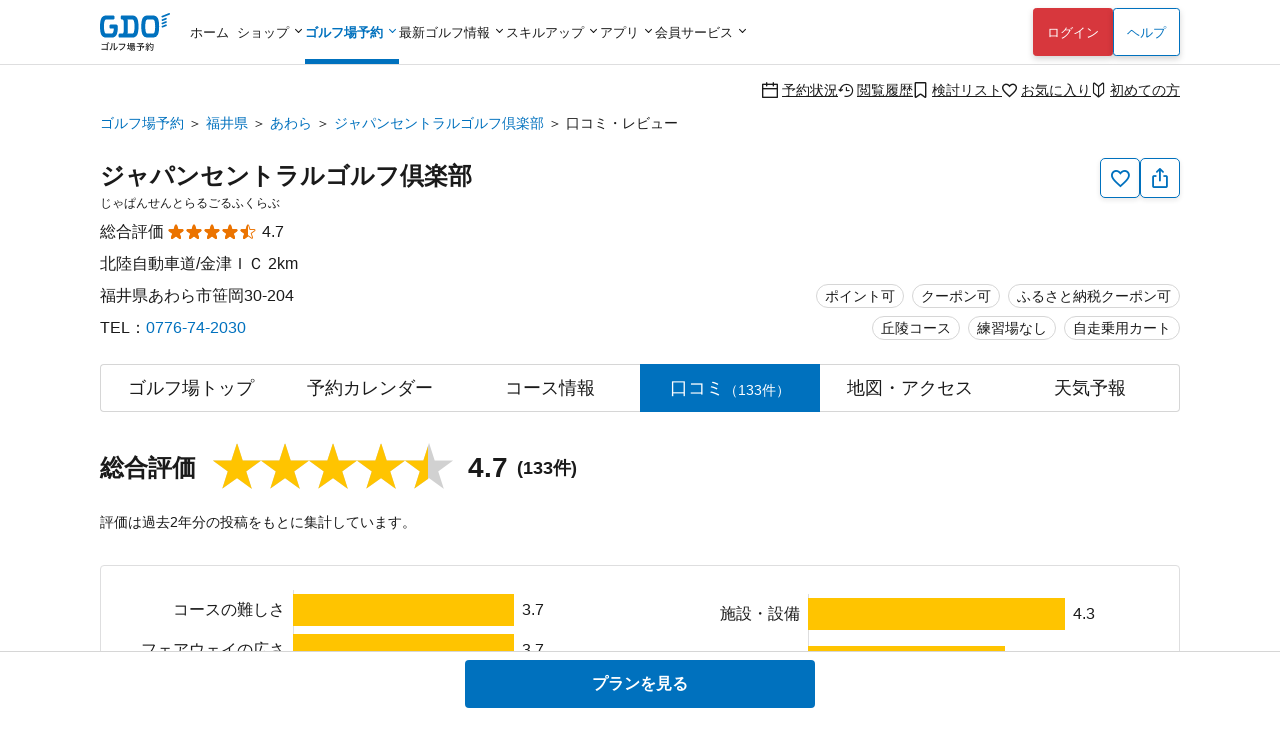

--- FILE ---
content_type: text/html; charset=utf-8
request_url: https://reserve.golfdigest.co.jp/golf-course/562201/comment/
body_size: 21983
content:
<!DOCTYPE html>
<html lang="ja">
<head>
    
    <meta charset="UTF-8" />
<meta name="viewport" content="width=device-width, initial-scale=1.0, maximum-scale=1.0, user-scalable=no, shrink-to-fit=no,viewport-fit=cover" />
<!--
Play Your LIFE by GDO
                     .  .                   |No1 Golf Site>
    '\            .       '.                |
    O \        .            'o              |
    |--     .                               |
    /\    .                                 |
   / /  .'                                  |
^^^^^^^^^^^^^^^^^^^^^^^^^^^^^^^^^^^^^^^^^^^^^^^^^^^^^^^^^^^
We are hiring => https://company.golfdigest.co.jp/recruit/
-->
<link rel="preconnect" href="https://reserve.golfdigest.co.jp" />
<link rel="preconnect" href="https://www.googletagmanager.com" />
<link rel="preconnect" href="https://maps.gstatic.com" />
<link rel="preconnect" href="https://b.karte.io" />
<link rel="preconnect" href="https://cdn-edge.karte.io" />
<link rel="preconnect" href="https://ktid.karte-edge.io" />
<link rel="preconnect" href="https://fundingchoicesmessages.google.com" />
<link rel="preconnect" href="https://golfdigestcam.rec.edirium.co.jp" />
<link rel="preconnect" href="https://securepubads.g.doubleclick.net" />
<link rel="preconnect" href="https://s.go-mpulse.net" />


    <link rel="stylesheet" href="/gstartpts/css/pc_golfcourse.min.css?_=260126" />

<!-- app banner -->
<meta name="apple-itunes-app" content="app-id=484918418">

    <title>ジャパンセントラルゴルフ倶楽部の口コミ・レビュー｜GDOゴルフ場予約</title>
    <meta name="keywords" content="GDO,ジャパンセントラルゴルフ倶楽部,福井県,口コミ,ゴルフ場,予約,ゴルフダイジェスト・オンライン" />
    <meta name="description" content="ジャパンセントラルゴルフ倶楽部[福井県／あわら]の口コミ・レビューは、GDOユーザーによるコース難易度から設備などレストランや食事などの総合評価についてコメント、評判を多数掲載。GDO限定プランなどお得な情報を多数掲載！ゴルフ場予約はゴルフダイジェスト・オンラインで。" />
        <link rel="canonical" href="https://reserve.golfdigest.co.jp/golf-course/562201/comment/" />

    <meta property="og:site_name" content="GDOゴルフ場予約" />
        <meta property="og:title" content="ジャパンセントラルゴルフ倶楽部の口コミ・レビュー｜GDOゴルフ場予約" />
        <meta property="og:type" content="landmark" />
        <meta property="og:url" content="https://reserve.golfdigest.co.jp/golf-course/562201/comment/" />
        <meta property="og:image" content="https://i.gimg.jp/resource/reserve/gstart/gcimg/562201/1.jpg" />
        <meta property="og:description" content="ジャパンセントラルゴルフ倶楽部[福井県／あわら]の口コミ・レビューは、GDOユーザーによるコース難易度から設備などレストランや食事などの総合評価についてコメント、評判を多数掲載。GDO限定プランなどお得な情報を多数掲載！ゴルフ場予約はゴルフダイジェスト・オンラインで。" />
    <meta property="og:locale" content="ja_JP" />
    <meta property="og:country-name" content="japan" />
        <meta property="og:region" content="福井県" />
        <meta property="og:street-address" content="あわら市笹岡30-204" />
        <meta property="og:postal-code" content="919-0726" />
        <meta property="og:phone_number" content="0776-74-2030" />

    <script>
// akam-sw.js install script version 1.3.6
"serviceWorker"in navigator&&"find"in[]&&function(){var e=new Promise(function(e){"complete"===document.readyState||!1?e():(window.addEventListener("load",function(){e()}),setTimeout(function(){"complete"!==document.readyState&&e()},1e4))}),n=window.akamServiceWorkerInvoked,r="1.3.6";if(n)aka3pmLog("akam-setup already invoked");else{window.akamServiceWorkerInvoked=!0,window.aka3pmLog=function(){window.akamServiceWorkerDebug&&console.log.apply(console,arguments)};function o(e){(window.BOOMR_mq=window.BOOMR_mq||[]).push(["addVar",{"sm.sw.s":e,"sm.sw.v":r}])}var i="/akam-sw.js",a=new Map;navigator.serviceWorker.addEventListener("message",function(e){var n,r,o=e.data;if(o.isAka3pm)if(o.command){var i=(n=o.command,(r=a.get(n))&&r.length>0?r.shift():null);i&&i(e.data.response)}else if(o.commandToClient)switch(o.commandToClient){case"enableDebug":window.akamServiceWorkerDebug||(window.akamServiceWorkerDebug=!0,aka3pmLog("Setup script debug enabled via service worker message"),v());break;case"boomerangMQ":o.payload&&(window.BOOMR_mq=window.BOOMR_mq||[]).push(o.payload)}aka3pmLog("akam-sw message: "+JSON.stringify(e.data))});var t=function(e){return new Promise(function(n){var r,o;r=e.command,o=n,a.has(r)||a.set(r,[]),a.get(r).push(o),navigator.serviceWorker.controller&&(e.isAka3pm=!0,navigator.serviceWorker.controller.postMessage(e))})},c=function(e){return t({command:"navTiming",navTiming:e})},s=null,m={},d=function(){var e=i;return s&&(e+="?othersw="+encodeURIComponent(s)),function(e,n){return new Promise(function(r,i){aka3pmLog("Registering service worker with URL: "+e),navigator.serviceWorker.register(e,n).then(function(e){aka3pmLog("ServiceWorker registration successful with scope: ",e.scope),r(e),o(1)}).catch(function(e){aka3pmLog("ServiceWorker registration failed: ",e),o(0),i(e)})})}(e,m)},g=navigator.serviceWorker.__proto__.register;if(navigator.serviceWorker.__proto__.register=function(n,r){return n.includes(i)?g.call(this,n,r):(aka3pmLog("Overriding registration of service worker for: "+n),s=new URL(n,window.location.href),m=r,navigator.serviceWorker.controller?new Promise(function(n,r){var o=navigator.serviceWorker.controller.scriptURL;if(o.includes(i)){var a=encodeURIComponent(s);o.includes(a)?(aka3pmLog("Cancelling registration as we already integrate other SW: "+s),navigator.serviceWorker.getRegistration().then(function(e){n(e)})):e.then(function(){aka3pmLog("Unregistering existing 3pm service worker"),navigator.serviceWorker.getRegistration().then(function(e){e.unregister().then(function(){return d()}).then(function(e){n(e)}).catch(function(e){r(e)})})})}else aka3pmLog("Cancelling registration as we already have akam-sw.js installed"),navigator.serviceWorker.getRegistration().then(function(e){n(e)})}):g.call(this,n,r))},navigator.serviceWorker.controller){var u=navigator.serviceWorker.controller.scriptURL;u.includes("/akam-sw.js")||u.includes("/akam-sw-preprod.js")||u.includes("/threepm-sw.js")||(aka3pmLog("Detected existing service worker. Removing and re-adding inside akam-sw.js"),s=new URL(u,window.location.href),e.then(function(){navigator.serviceWorker.getRegistration().then(function(e){m={scope:e.scope},e.unregister(),d()})}))}else e.then(function(){window.akamServiceWorkerPreprod&&(i="/akam-sw-preprod.js"),d()});if(window.performance){var w=window.performance.timing,l=w.responseEnd-w.responseStart;c(l)}e.then(function(){t({command:"pageLoad"})});var k=!1;function v(){window.akamServiceWorkerDebug&&!k&&(k=!0,aka3pmLog("Initializing debug functions at window scope"),window.aka3pmInjectSwPolicy=function(e){return t({command:"updatePolicy",policy:e})},window.aka3pmDisableInjectedPolicy=function(){return t({command:"disableInjectedPolicy"})},window.aka3pmDeleteInjectedPolicy=function(){return t({command:"deleteInjectedPolicy"})},window.aka3pmGetStateAsync=function(){return t({command:"getState"})},window.aka3pmDumpState=function(){aka3pmGetStateAsync().then(function(e){aka3pmLog(JSON.stringify(e,null,"\t"))})},window.aka3pmInjectTiming=function(e){return c(e)},window.aka3pmUpdatePolicyFromNetwork=function(){return t({command:"pullPolicyFromNetwork"})})}v()}}();</script>
<script type="application/ld+json">
        {"@context":"http://schema.org","@type":"LocalBusiness","name":"ジャパンセントラルゴルフ倶楽部","image":"https://i.gimg.jp/resource/reserve/gstart/gcimg/562201/1.jpg","description":"ジャパンセントラルゴルフ倶楽部[福井県／あわら]の口コミ・レビューは、GDOユーザーによるコース難易度から設備などレストランや食事などの総合評価についてコメント、評判を多数掲載。GDO限定プランなどお得な情報を多数掲載！ゴルフ場予約はゴルフダイジェスト・オンラインで。","url":"https://reserve.golfdigest.co.jp/golf-course/562201/comment/","address":{"@type":"PostalAddress","postalCode":"919-0726","streetAddress":"あわら市笹岡30-204","addressRegion":"福井県","addressCountry":"JP","telephone":"0776-74-2030"},"geo":{"@type":"GeoCoordinates","latitude":"36.21700867","longitude":"136.28137492"},"aggregateRating":{"@type":"AggregateRating","ratingValue":4.7,"bestRating":5,"ratingCount":133}}
    </script>

    <script>
    var gdo = gdo || {};
    gdo.userStatus = {"deviceType":"pc","isApp":""};
    gdo.pageStatus = {"showHeaderLogin":true,"showSPPCSwitch":true,"showFooterBackButton":false,"showScrollTopButton":true,"gcId":"562201","gcName":"ジャパンセントラルゴルフ倶楽部","gcPrefId":"20","gcPrefName":"福井県","gcSmallAreaId":"20002","gcSmallAreaName":"あわら","gcHasCourseInfo":true,"gcCommentCount":133,"gcIsNonAffiliate":false,"gcShowType":2};
</script>

    <script type="module" src="/gstartpts/js/golfcourse.js?_=260126"></script>
<script type="module" src="/gstartpts/js/set-tooltip.js?_=260126"></script>
<script type="module" src="/gstartpts/js/golfcourse-comment.js?_=260126"></script>
    <script src="/gstartpts/libs/QRCodeStyling@1.5.0/qr-code-styling.js"></script>
<script src="/gstartpts/js/common-util.js?_=260126"></script>
<script src="/gstartpts/js/anchor-smooth-scroll.js?_=260126" async></script>

<!-- Google Tag Manager -->
<script>
  {
    const ex = "999999,999998,999997,21216,999991,410201,999995,999994,999996,234102,115302,999990,982102,320102,999992,999109,999000,999900,222222,999993,110503,111202,112119,113504,115101,123456,123457,123458,999001,999901,999902,999903,999904,999905,999980,111111,999981,999989,320600,999988,999986,999987,373204".split(",");
    const c = new URLSearchParams(window.location.search).get("cv_gcid");
    const g = new URLSearchParams(window.location.search).get("gcid");
    const i = gdo?.planData?.gcId;
    const p = location.pathname;
    let attach = true;
    ex.forEach(id => {
      if (id == c || id == g || id == i || p.indexOf(`/${id}`) !== -1) {
        attach = false;
      }
    });
    if (attach) {
      (function(w,d,s,l,i){w[l]=w[l]||[];w[l].push({'gtm.start':
      new Date().getTime(),event:'gtm.js'});var f=d.getElementsByTagName(s)[0],
      j=d.createElement(s),dl=l!='dataLayer'?'&l='+l:'';j.async=true;j.src=
      'https://www.googletagmanager.com/gtm.js?id='+i+dl;f.parentNode.insertBefore(j,f);
      })(window,document,'script','dataLayerGDOall','GTM-4XSC');
    }
  }
</script>
<!-- End Google Tag Manager -->



<script>(window.BOOMR_mq=window.BOOMR_mq||[]).push(["addVar",{"rua.upush":"false","rua.cpush":"false","rua.upre":"false","rua.cpre":"false","rua.uprl":"false","rua.cprl":"false","rua.cprf":"false","rua.trans":"SJ-2baaee84-d302-4db5-b306-14e0cecd4684","rua.cook":"true","rua.ims":"false","rua.ufprl":"false","rua.cfprl":"false","rua.isuxp":"false","rua.texp":"norulematch","rua.ceh":"false","rua.ueh":"false","rua.ieh.st":"0"}]);</script>
                              <script>!function(a){var e="https://s.go-mpulse.net/boomerang/",t="addEventListener";if("False"=="True")a.BOOMR_config=a.BOOMR_config||{},a.BOOMR_config.PageParams=a.BOOMR_config.PageParams||{},a.BOOMR_config.PageParams.pci=!0,e="https://s2.go-mpulse.net/boomerang/";if(window.BOOMR_API_key="MUGEM-MSGWG-F6PNC-KCK4L-8KFDM",function(){function n(e){a.BOOMR_onload=e&&e.timeStamp||(new Date).getTime()}if(!a.BOOMR||!a.BOOMR.version&&!a.BOOMR.snippetExecuted){a.BOOMR=a.BOOMR||{},a.BOOMR.snippetExecuted=!0;var i,_,o,r=document.createElement("iframe");if(a[t])a[t]("load",n,!1);else if(a.attachEvent)a.attachEvent("onload",n);r.src="javascript:void(0)",r.title="",r.role="presentation",(r.frameElement||r).style.cssText="width:0;height:0;border:0;display:none;",o=document.getElementsByTagName("script")[0],o.parentNode.insertBefore(r,o);try{_=r.contentWindow.document}catch(O){i=document.domain,r.src="javascript:var d=document.open();d.domain='"+i+"';void(0);",_=r.contentWindow.document}_.open()._l=function(){var a=this.createElement("script");if(i)this.domain=i;a.id="boomr-if-as",a.src=e+"MUGEM-MSGWG-F6PNC-KCK4L-8KFDM",BOOMR_lstart=(new Date).getTime(),this.body.appendChild(a)},_.write("<bo"+'dy onload="document._l();">'),_.close()}}(),"".length>0)if(a&&"performance"in a&&a.performance&&"function"==typeof a.performance.setResourceTimingBufferSize)a.performance.setResourceTimingBufferSize();!function(){if(BOOMR=a.BOOMR||{},BOOMR.plugins=BOOMR.plugins||{},!BOOMR.plugins.AK){var e="false"=="true"?1:0,t="cookiepresent",n="ck6c52accue442l434fa-f-35f74e6d5-clientnsv4-s.akamaihd.net",i="false"=="true"?2:1,_={"ak.v":"39","ak.cp":"272665","ak.ai":parseInt("307883",10),"ak.ol":"0","ak.cr":9,"ak.ipv":4,"ak.proto":"h2","ak.rid":"510fa1d0","ak.r":51645,"ak.a2":e,"ak.m":"a","ak.n":"essl","ak.bpcip":"18.188.46.0","ak.cport":50546,"ak.gh":"2.17.209.206","ak.quicv":"","ak.tlsv":"tls1.3","ak.0rtt":"","ak.0rtt.ed":"","ak.csrc":"-","ak.acc":"","ak.t":"1769791242","ak.ak":"hOBiQwZUYzCg5VSAfCLimQ==s6KJyp4V4jK1icCrU0MYhC6+wft2TkN5ntqH9lNlAhdxP9kexWdki6haRFxrKPHJ5eWOp1nOoo8ZOdcl9+h4HaL3+rTDicEA2HAv1evOvOEZhUp0mbTH00DkviR1QUs9UrBAEAU+9Bio93mkurFrulqXu9cKtE+gQxWF/jtHspBH7XuAGnbTQqMCH3O0zHTQGt0Wc5awcp9taRcn2aiohWWwntwjmjc9ISWjb1/lnDFFuafM49XTcmEdck+kmfcZeOI66AUt37k4OObtuf6xISp0ceFdMPp6/OPqk5PTDW/8VGUj/8FO4vONH83KAWpwFJdZlmfprgMyaMwtgPk1KfZP9yhjWzg8PDLxmgJBxyYfzEuIAjsVgHOENy7U/oiFDKWesJ9BrmzFFafFBPhHD8Jp8ltm9aLt8+WS5RqfyjM=","ak.pv":"131","ak.dpoabenc":"","ak.tf":i};if(""!==t)_["ak.ruds"]=t;var o={i:!1,av:function(e){var t="http.initiator";if(e&&(!e[t]||"spa_hard"===e[t]))_["ak.feo"]=void 0!==a.aFeoApplied?1:0,BOOMR.addVar(_)},rv:function(){var a=["ak.bpcip","ak.cport","ak.cr","ak.csrc","ak.gh","ak.ipv","ak.m","ak.n","ak.ol","ak.proto","ak.quicv","ak.tlsv","ak.0rtt","ak.0rtt.ed","ak.r","ak.acc","ak.t","ak.tf"];BOOMR.removeVar(a)}};BOOMR.plugins.AK={akVars:_,akDNSPreFetchDomain:n,init:function(){if(!o.i){var a=BOOMR.subscribe;a("before_beacon",o.av,null,null),a("onbeacon",o.rv,null,null),o.i=!0}return this},is_complete:function(){return!0}}}}()}(window);</script></head>
<body>
    <!--include virtual="/gstartpts/include/common/pc_gtm-noscript.html"-->
<!--include virtual="/gstartpts/include/course/common/pc_body-top.html"-->

<div id="page-top"></div>
<!-- pc_global-header -->
<header id="header" class="app-hide">
  <div class="global-header">
    <div class="header-logo">
      <a href="/"><img src="/gstartpts/img/logo_reserve.min.svg?_=20241211" alt="ゴルフ場予約・検索ならGDO（ゴルフダイジェスト・オンライン）" width="70" height="38" /></a>
    </div>
    <nav class="global-navigation">
      <ul>
  <li id="list-home">
    <a href="https://www.golfdigest.co.jp/" class="autoClickCount" data-eventaction="Header" data-eventlabel="Nav_ホーム">ホーム</a>
  </li>
  <li id="list-shop"><span>ショップ</span>
    <ul style="display: block;">
      <li><a href="https://shop.golfdigest.co.jp/" class="autoClickCount" data-eventaction="Header" data-eventlabel="Nav_ゴルフショップ">ゴルフショップ<span>12万点の品揃え！国内最大級のゴルフショップ。毎日14時まで即日出荷</span></a></li>
      <li><a href="https://shop.golfdigest.co.jp/used/" class="autoClickCount" data-eventaction="Header" data-eventlabel="Nav_中古クラブ">中古クラブ<span>数万点の豊富な在庫で、人気モデルも多数取扱い！</span></a></li>
      <li><a href="https://shop.golfdigest.co.jp/sell/" class="autoClickCount" data-eventaction="Header" data-eventlabel="Nav_クラブ買取">クラブ買取<span>ゴルフクラブの買取相場を確認しながらかんたんお申し込み</span></a></li>
      <li><a href="https://shop.golfdigest.co.jp/outlet/" class="autoClickCount" data-eventaction="Header" data-eventlabel="Nav_アウトレット">アウトレット<span>人気ブランドのアウトレット商品をお得に購入</span></a></li>
      <li><a href="https://shop.golfdigest.co.jp/newshop/f/contentsid_tryshot" class="autoClickCount" data-eventaction="Header" data-eventlabel="Nav_TRY SHOT">TRY
          SHOT<span>月額1,980円～最新クラブを試せる！ゴルフ用品月額サービス</span></a></li>
      <li><a href="https://shop.golfdigest.co.jp/newshop/f/contentsid_coupon" class="autoClickCount" data-eventaction="Header" data-eventlabel="Nav_クーポン">クーポン<span>今すぐ使える！お得なクーポン多数配布中</span></a></li>
    </ul>
  </li>
  <li id="list-reserve" class="current"><span>ゴルフ場予約</span>
    <ul>
      <li><a href="/" class="autoClickCount" data-eventaction="Header" data-eventlabel="Nav_ゴルフ場予約">ゴルフ場予約<span>全国約1,900コースが24時間予約可能！</span></a></li>
      <li><a href="https://oc.golfdigest.co.jp/" class="autoClickCount" data-eventaction="Header" data-eventlabel="Nav_1人予約">1人予約<span>面倒な"調整"が一切不要な、おひとり様向けゴルフ！</span></a></li>
      <li><a href="/compe/" class="autoClickCount" data-eventaction="Header" data-eventlabel="Nav_ゴルフコンペ予約">ゴルフコンペ予約<span>幹事さんの希望条件にピッタリのゴルフ場が見つかる！</span></a>
      </li>
      <li><a href="/special/" class="autoClickCount" data-eventaction="Header" data-eventlabel="Nav_キャンペーン&amp;特集">キャンペーン&amp;特集<span>今すぐ使えるクーポンなどお得な情報が盛りだくさん！</span></a></li>
    </ul>
  </li>
  <li id="list-news"><span>最新ゴルフ情報</span>
    <dl>
      <dt>見る　<br>ゴルフ</dt>
      <dd>
        <ul>
          <li><a href="https://news.golfdigest.co.jp/" class="autoClickCount" data-eventaction="Header" data-eventlabel="Nav_ニュース">ニュース<span>国内&amp;海外ツアーの現場からゴルフニュースを最速で配信</span></a></li>
          <li><a href="https://news.golfdigest.co.jp/tournament/livescore" class="autoClickCount" data-eventaction="Header" data-eventlabel="Nav_ライブスコア">ライブスコア<span>日本人選手も躍動！海外ツアーのライブスコアを見て応援</span></a>
          </li>
        </ul>
      </dd>
      <dt>知る　<br>ゴルフ</dt>
      <dd>
        <ul>
          <li><a href="https://lesson.golfdigest.co.jp/lesson" class="autoClickCount" data-eventaction="Header" data-eventlabel="Nav_レッスン記事">レッスン記事<span>基本動作から中上級者向けの応用までヒントになる記事が満載！</span></a></li>
          <li><a href="https://lesson.golfdigest.co.jp/gear" class="autoClickCount" data-eventaction="Header" data-eventlabel="Nav_ギア情報">ギア情報<span>おすすめのギア、最新ニュース、人気ランキングをご紹介！</span></a></li>
          <li><a href="https://bruder.golfdigest.co.jp/" class="autoClickCount" data-eventaction="Header" data-eventlabel="Nav_BRUDER">BRUDER<span>ファッション、クルマ、カルチャーを中心としたライフスタイルwebマガジン</span></a></li>
          <li><a href="https://www.golfdigest.co.jp/beginner/" class="autoClickCount" data-eventaction="Header" data-eventlabel="Nav_初心者ゴルフナビ">初心者ゴルフナビ<span>初めての簡単ゴルフ入門ガイド！</span></a></li>
        </ul>
      </dd>
    </dl>

  </li>
  <li id="list-skill"><span>スキルアップ</span>
    <dl>
      <dt>学ぶ</dt>
      <dd>
        <ul>
          <li><a href="https://golftec.golfdigest.co.jp/" class="autoClickCount" data-eventaction="Header" data-eventlabel="Nav_ゴルフテック">ゴルフテック<span>上達実感96%！お悩みを可視化＆科学的アプローチであなたに最適なマンツーマンレッスンをご提供</span></a>
          </li>
          <li><a href="https://kidsgolf.golfdigest.co.jp/" class="autoClickCount" data-eventaction="Header" data-eventlabel="Nav_キッズゴルフ">キッズゴルフ<span>ゴルフダイジェスト・オンラインが運営する小・中学生向けゴルフスクール</span></a></li>
        </ul>
      </dd>
      <dt>練習<br>する</dt>
      <dd>
        <ul>
          <li><a href="https://www.golfdigest.co.jp/ttr/" class="autoClickCount" data-eventaction="Header" data-eventlabel="Nav_トップトレーサー・レンジ">トップトレーサー・レンジ<span>練習場が誰にとっても楽しく、刺激にあふれた体験に変わります</span></a>
          </li>
          <li><a href="https://dr.golfdigest.co.jp/" class="autoClickCount" data-eventaction="Header" data-eventlabel="Nav_練習場ガイド">練習場ガイド<span>全国のゴルフ練習場を都道府県や飛距離で検索</span></a></li>
        </ul>
      </dd>
      <dt>参加<br>する</dt>
      <dd>
        <ul>
          <li><a href="/event" class="autoClickCount" data-eventaction="Header" data-eventlabel="Nav_GDO主催競技・イベント">GDO主催競技・イベント<span>GDOが手掛ける最新のゴルフイベントもご紹介！</span></a></li>
          <li><a href="https://score.golfdigest.co.jp/" class="autoClickCount" data-eventaction="Header" data-eventlabel="Nav_GDOスコア（PCで登録）">GDOスコア（PCで登録）<span>スコアの管理・分析が簡単にできる！課題をみつけてスコアアップ！</span></a>
          </li>
        </ul>
      </dd>
    </dl>
  </li>
  <li id="list-app"><span>アプリ</span>
    <ul>
      <li><a href="https://shop.golfdigest.co.jp/shopapp/applp/" class="autoClickCount" data-eventaction="Header" data-eventlabel="Nav_ゴルフSHOP アプリ">ゴルフSHOP アプリ<span>GDO公式通販
            人気ゴルフ用品がお得に購入できるアプリ</span></a></li>
      <li><a href="/sp/app/lp/" class="autoClickCount" data-eventaction="Header" data-eventlabel="Nav_ゴルフ場予約 アプリ">ゴルフ場予約
          アプリ<span>ゴルフの検索・予約はアプリで、1人予約・コンペや天気予報の情報も！</span></a></li>
      <!-- <li><a href="/sp/app/hplp/" class="autoClickCount" data-eventaction="Header"
          data-eventlabel="Nav_HOT PRICE アプリ">HOT PRICE
          アプリ<span>事前購入だからできる安さ！ホップラでお得にゴルフ</span></a></li> -->
      <li><a href="https://news.golfdigest.co.jp/tournament/lp/app201407.html" class="autoClickCount" data-eventaction="Header" data-eventlabel="Nav_ゴルフニュース速報 アプリ">ゴルフニュース速報
          アプリ<span>ゴルフの今がわかる。選手情報やスイング動画も充実。</span></a></li>
      <li><a href="https://www.golfdigest.co.jp/scoreapp/applp/" class="autoClickCount" data-eventaction="Header" data-eventlabel="Nav_GDOスコア アプリ">GDOスコア
          アプリ<span>ゴルフのスコア管理。充実の分析機能！</span></a></li>
    </ul>
  </li>
  <li id="list-member"><span>会員サービス</span>
    <ul>
      <li><a href="https://myp.golfdigest.co.jp/myp/mygdotop.aspx" class="autoClickCount" data-eventaction="Header" data-eventlabel="Nav_MY GDO">MY GDO<span>GDOクラブ会員専用ページ</span></a></li>
      <li><a href="https://myp.golfdigest.co.jp/myp/yardtop.aspx" class="autoClickCount" data-eventaction="Header" data-eventlabel="Nav_ヤードプログラム">ヤードプログラム<span>現在のグレードや保有ヤード、グレード別の特典をチェック</span></a></li>
      <li><a href="https://www.golfdigest.co.jp/cp/present/" class="autoClickCount" data-eventaction="Header" data-eventlabel="Nav_プレゼントキャンペーン">プレゼント&amp;キャンペーン<span>豪華ゴルフ用品が当たるキャンペーンを随時開催中</span></a></li>
    </ul>
  </li>
</ul>
    </nav>
    <div class="login-panel"></div>
    <div class="help"><a href="https://faq.golfdigest.co.jp/" target="_blank" class="button white autoClickCount" data-eventaction="Header" data-eventlabel="Nav_ヘルプ">ヘルプ</a></div>
    <div class="user-menu">
  <ul>
    <li>
      <a class="reserve-state autoClickCount" data-eventaction="Header" data-eventlabel="Nav_予約状況" href="https://usr.golfdigest.co.jp/pg/frlogin.php?mm_rurl=https%3a%2f%2fmyp.golfdigest.co.jp%2fmyp%2freservestate.aspx"><i class="icon-calendar-blank"></i>予約状況</a>
    </li>
    <li>
      <a class="course-history autoClickCount" data-eventaction="Header" data-eventlabel="Nav_閲覧履歴" href="/compare/history/"><i class="icon-history-round"></i>閲覧履歴</a>
    </li>
    <li>
      <a class="compare-plan autoClickCount" data-eventaction="Header" data-eventlabel="Nav_検討リスト" href="/compare/plan/"><i id="header-compare-badge" class="icon-LabelBlank"></i>検討リスト</a>
    </li>
    <li>
      <a class="favorite-course autoClickCount" data-eventaction="Header" data-eventlabel="Nav_お気に入り" href="https://usr.golfdigest.co.jp/pg/frlogin.php?mm_rurl=https%3a%2f%2fmyp.golfdigest.co.jp%2fmyp%2ffavcourse.aspx"><i class="icon-HeartBlank"></i>お気に入り</a>
    </li>
    <li>
      <a class="first-time autoClickCount" data-eventaction="Header" data-eventlabel="Nav_初めての方" href="/special/first-time/"><i class="icon-BegginerBadge"></i>初めての方</a>
    </li>
  </ul>
</div>
<script>
  if (gdo.pageStatus.hideHeaderUserMenu) {
    document.querySelector("#header .global-header .user-menu")?.remove();
  }
</script>
  </div>
  <script>
  (() => {
    // ヘッダログインを表示しない場合は処理しない
    if (gdo && gdo.pageStatus && gdo.pageStatus.showHeaderLogin === false) return;

    window.addEventListener("loginUserCheckCompletedTriggered", () => {
      // if login success and SP drawer replace login link
      if (gdo.loginPanel.User) {
        const link = document.getElementById("drawer-login");
        if (link) {
          link.href = "https://usr.golfdigest.co.jp/pg/frlogout.php";
          link.textContent = "ログアウト";
          link.dataset.eventlabel = "Nav_ログアウト";
        }
      }
    })
    if (gdo?.loginPanel?.loginCheck) {
      gdo.loginPanel.loginCheck("#header .login-panel", "/gstartpts/include/login-panel/loginPC.txt?_=260126", "/gstartpts/include/login-panel/logoutPC.txt");
    } else {
      window.addEventListener("loginPanelLoaded", () => {
        gdo.loginPanel.loginCheck("#header .login-panel", "/gstartpts/include/login-panel/loginPC.txt?_=260126", "/gstartpts/include/login-panel/logoutPC.txt");
      });
    }

  })();
</script>

</header>
<!-- // pc_global-header -->

<!--
<section id="global-notice" class="global-notice app-hide">
  <p class="notice"><a href="/notice/aaa">新型コロナウイルス感染拡大に伴う影響およびご案内</a></p>
  <p class="notice"><a href="/notice/bbb">寿限無寿限無五劫のすりきれ海砂利水魚の水行末雲来末風来末食う寝るところに住むところやぶらこうじのぶらこうじパイポパイポパイポのシューリンガンシューリンガンのグーリンダイグーリンダイのポンポコピーのポンポコナーの長久命の長助</a></p>
</section>
-->



<nav class="top-section breadcrumb">
    <ul>
                <li><a class="text-link" href="https://reserve.golfdigest.co.jp">ゴルフ場予約</a></li>
                <li><a class="text-link" href="https://reserve.golfdigest.co.jp/course-guide/area/20/">福井県</a></li>
                <li><a class="text-link" href="https://reserve.golfdigest.co.jp/course-guide/area/20/20002/">あわら</a></li>
                <li><a class="text-link" href="https://reserve.golfdigest.co.jp/golf-course/562201/">ジャパンセントラルゴルフ倶楽部</a></li>
                <li>口コミ・レビュー</li>
    </ul>
    <script type="application/ld+json">
        {
            "@context": "http://schema.org",
            "@type": "BreadcrumbList",
            "itemListElement": [{"@type":"ListItem","Position":1,"Name":"ゴルフ場予約","Item":"https://reserve.golfdigest.co.jp"},{"@type":"ListItem","Position":2,"Name":"福井県","Item":"https://reserve.golfdigest.co.jp/course-guide/area/20/"},{"@type":"ListItem","Position":3,"Name":"あわら","Item":"https://reserve.golfdigest.co.jp/course-guide/area/20/20002/"},{"@type":"ListItem","Position":4,"Name":"ジャパンセントラルゴルフ倶楽部","Item":"https://reserve.golfdigest.co.jp/golf-course/562201/"},{"@type":"ListItem","Position":5,"Name":"口コミ・レビュー","Item":"https://reserve.golfdigest.co.jp/golf-course/562201/comment/"}]
        }
    </script>
</nav>


<main id="golf-course" class="main-section golf-course comment">

    <seciton id="gc-head" class="gc-head">
    <div class="gc-action">
  <button id="gc-favorite" class="favorite g_button secondary s iconOnly autoClickCount" aria-label="お気に入り追加削除" data-eventlabel="FavoriteButton"><i class="icon-HeartBlank"></i><span id="gc-favorite-popup" class="gc-favorite-popup"></span></button>
  <button id="gc-share" class="share g_button secondary s iconOnly autoClickCount" data-eventlabel="ShareButton" aria-label="共有する"><i class="icon-Share"></i></button>
  <section id="gc-share-panel" class="gc-share-panel popup-message" role="tooltip" data-popper-placement="top">
    <div class="qrcode"></div>
    <input class="url-input g_form" type="text" name="url" value="" />
    <div class="bottom">
      <button class="copy-link g_button secondary s">リンクをコピーする</button>
      <div class="mention-popup"></div>
      <a class="facebook-link" href="" target="_blank"><span class="circle-icon-facebook"><i class="icon-facebook"></i></span></a>
      <a class="x-link" href="" target="_blank"><span class="square-icon-x"><i class="icon-x"></i></span></a>
    </div>
    <div class="close-button"></div>
  </section>
  <section id="gc-favorite-success-panel" class="gc-favorite-success-panel popup-message" role="tooltip" data-popper-placement="top">
    <div class="title">お気に入り登録しました</div>
    <p>
      MY GDOの「お気に入りコース」から登録したゴルフ場を確認できます。<br />
      このゴルフ場からお得な情報をお送りします。<br>
      <strong>ご希望の場合は「受け取る」を選択してください。</strong>
    </p>
    <div class="segmented-button">
      <input type="radio" name="gc-favorite-getinfo" id="gc-favorite-getinfo-accept" value="1" />
      <label for="gc-favorite-getinfo-accept" tabindex="0">受け取る</label>
      <input type="radio" name="gc-favorite-getinfo" id="gc-favorite-getinfo-avoid" value="0" checked />
      <label for="gc-favorite-getinfo-avoid" tabindex="0">受け取らない</label>
    </div>
    <div class="close-button autoClickCount" data-eventlabel="SettingCompleteButton-accept"></div>
  </section>
  <div id="gc-favorite-error-dialog" class="gc-favorite-error-dialog dialog-sheet">
    <main>
      <p class="title"><i class="icon-triangle-alert"></i> お気に入り登録に失敗しました</p>
      <p class="desc">しばらく時間を置いてから、再度ご登録ください</p>
      <button class="close-button button white">閉じる</button>
    </main>
  </div>
</div>
<!-- <div id="copy-link-snackbar" class="snackbar narrow">
  <div class="body">
    <p>クリップボードにコピーされました</p>
    <div class="close-button">
      <i class="icon-close-thin"></i>
    </div>
  </div>
</div> -->
    <h1>
      <a href="/golf-course/562201/">
        ジャパンセントラルゴルフ倶楽部
      </a>
    </h1>
    <p class="ruby">じゃぱんせんとらるごるふくらぶ</p>
    <div class="review">
        <span>総合評価</span>
        <div class="star"><span class="point" style="width: 4.5em;">★★★★★</span><span class="base">☆☆☆☆☆</span></div>
        <span class="avg">4.7</span>
    </div>
    <div class="course-badge">
        <span class="g_label">ポイント可</span><span
          class="g_label">クーポン可</span><br><span class="g_label">丘陵コース</span><span class="g_label">練習場なし</span><span class="g_label">自走乗用カート</span>
    </div>
    <p class="highway">
      北陸自動車道/金津ＩＣ
      2km
    </p>
    <p class="address">福井県あわら市笹岡30-204</p>
    <p class="tel">TEL：<a href="tel:0776-74-2030">0776-74-2030</a></p>
</seciton>

    <div id="gc-nav-separator"></div>
<nav id="gc-nav" class="gc-nav">
  <ul>
    <li><a href="../" data-link-type="top" class="course-top-link">ゴルフ場<br>トップ</a></li>
    <li><a href="../calendar/" data-link-type="calendar">予約<br>カレンダー</a></li>
    <li><a href="../course-info/" data-link-type="course-info">コース<br>情報</a></li>
    <li><a href="../comment/" data-link-type="comment">口コミ</a></li>
    <li><a href="../access/" data-link-type="access">地図・アクセス</a></li>
    <li><a href="../weather/" data-link-type="weather">天気予報</a></li>
  </ul>
</nav>

    <section id="comment-total" class="comment-total">
        <div class="review">
            <h2>総合評価</h2>
            <div class="star"><span class="point" style="width: 4.5em;">★★★★★</span><span class="base">★★★★★</span></div>
            <span class="avg">4.7</span>
            <span class="count">(133件)</span>
        </div>
        <p class="total-note">評価は過去2年分の投稿をもとに集計しています。</p>
        <div class="bar-chart-box">
            <dl>
                <dt>コースの難しさ</dt>
                <dd style="--point:3.7;">3.7</dd>
                <dt>フェアウェイの広さ</dt>
                <dd style="--point:3.7;">3.7</dd>
                <dt>アップダウンの多さ</dt>
                <dd style="--point:3.0;">3.0</dd>
                <dt>グリーンの難しさ</dt>
                <dd style="--point:3.3;">3.3</dd>
                <dt>コースメンテナンス</dt>
                <dd style="--point:4.7;">4.7</dd>
                <dt>景観の良さ</dt>
                <dd style="--point:5.0;">5.0</dd>
            </dl>
            <dl>
                <dt>施設・設備</dt>
                <dd style="--point:4.3;">4.3</dd>
                <dt>食事の満足度</dt>
                <dd style="--point:3.3;">3.3</dd>
                <dt>スタッフの接客</dt>
                <dd style="--point:4.7;">4.7</dd>
                <dt>コストパフォーマンス</dt>
                <dd style="--point:4.0;">4.0</dd>
                <dt>女性におすすめ</dt>
                <dd style="--point:2.5;">2.5</dd>
            </dl>
        </div>
        <div class="stacked-bar-chart-area">
            <div>
                <h3>おすすめ利用目的</h3>
                    <div class="stacked-bar-chart-box">
                        <div class="bar">
                                <span style="--percent:0"></span>
                                <span style="--percent:33.3"></span>
                                <span style="--percent:33.3"></span>
                                <span style="--percent:33.3"></span>
                        </div>
                        <div class="text">
                            <span style="--percent:0">エンジョイ</span>
                            <span style="--percent:33.3">接待</span>
                            <span style="--percent:33.3">競技</span>
                            <span style="--percent:33.3">コンペ</span>
                        </div>
                    </div>
            </div>
            <div>
                <h3>おすすめゴルフレベル</h3>
                    <div class="stacked-bar-chart-box">
                        <div class="bar">
                                <span style="--percent:0"></span>
                                <span style="--percent:66.7"></span>
                                <span style="--percent:33.3"></span>
                        </div>
                        <div class="text">
                            <span style="--percent:0">初心者・初級者</span>
                            <span style="--percent:66.7">中級者</span>
                            <span style="--percent:33.3">上級者</span>
                        </div>
                    </div>
            </div>
        </div>
    </section>

    <section id="comment-entry" class="comment-entry">
  <p class="yard">口コミ投稿1件につき<a class="text-link" href="https://www.golfdigest.co.jp/yard/about.asp" target="_blank">GDOヤード</a><br />が100yd貯まります</p>
  <p class="entry-button"><a class="button blue large fullWidth" href="https://usr.golfdigest.co.jp/pg/frlogin.php?mm_rurl=https%3A%2F%2Fmyp.golfdigest.co.jp%2Fmyp%2Freserveresults.aspx" rel="nofollow">プレー履歴から口コミを投稿する</a></p>
  <ul class="entry-info">
    <li>GDOゴルフ場予約サービスにて予約を行い、その予約でゴルフ場を実際に利用した方が、口コミを投稿いただけます。</li>
    <li>口コミを投稿する際は<a class="text-link" href="https://www.golfdigest.co.jp/company/kiyaku.html" target="_blank">総合利用規約</a>をお読みください。投稿内容が不適切であると判断した場合、削除させていただく場合があります。</li>
  </ul>
</section>


    <section id="comment-list" class="comment-list">
        <h2>最新口コミ</h2>
            <div id="result">
                    <div class="review-box">
                        <div class="head">
                            <div class="review">
                                <div>総合評価</div>
                                <div class="star"><span class="point" style="width: 5.0em;">★★★★★</span><span class="base">★★★★★</span></div>
                                <span class="avg">5.0</span>
                            </div>
                            <ul class="user-info">
                                <li><span>京都府　NSXさん</span></li>
                                <li><span>男性 54歳</span><span>平均スコア 93～100</span></li>
                                <li>
                                    <span>プレー日：2025年11月10日</span>
                                </li>
                            </ul>
                            <div class="review-text">
                                <h3>手強いコース</h3>
                                <p>
                                    難しいコースですが楽しくラウンドできました、朝食が無く昼メニューも少し頼りなかったのが少し残念なところですかね？経営的にあるのはわかりますが簡単な朝食はお願いしたいです。
                                    <span class="date">
                                        （2025年11月11日）
                                    </span>
                                </p>
                            </div>
                        </div>
                        <div class="accordion-content">
                            <div class="bar-chart-box">
                                <dl>
                                    <dt>コースの難しさ</dt>
                                    <dd style="--point:5.0;">5.0</dd>
                                    <dt>フェアウェイの広さ</dt>
                                    <dd style="--point:3.0;">3.0</dd>
                                    <dt>アップダウンの多さ</dt>
                                    <dd style="--point:3.0;">3.0</dd>
                                    <dt>グリーンの難しさ</dt>
                                    <dd style="--point:4.0;">4.0</dd>
                                    <dt>コースメンテナンス</dt>
                                    <dd style="--point:5.0;">5.0</dd>
                                    <dt>景観の良さ</dt>
                                    <dd style="--point:5.0;">5.0</dd>
                                    <dt>施設・設備</dt>
                                    <dd style="--point:5.0;">5.0</dd>
                                    <dt>食事の満足度</dt>
                                    <dd style="--point:2.0;">2.0</dd>
                                    <dt>スタッフの接客</dt>
                                    <dd style="--point:5.0;">5.0</dd>
                                    <dt>キャディの評価</dt>
                                    <dd class="no-review">評価なし</dd>
                                    <dt>コストパフォーマンス</dt>
                                    <dd style="--point:5.0;">5.0</dd>
                                    <dt>女性におすすめ</dt>
                                    <dd style="--point:2.0;">2.0</dd>
                                    <dt>おすすめ利用目的</dt>
                                    <dd class="text">接待・ラグジュアリー<br>競技・アスリート志向</dd>
                                    <dt>おすすめゴルフレベル</dt>
                                    <dd class="text">中級者<br>上級者</dd>
                                </dl>
                            </div>
                        </div>
                    </div><!--// review-box-->
                    <div class="review-box">
                        <div class="head">
                            <div class="review">
                                <div>総合評価</div>
                                <div class="star"><span class="point" style="width: 5.0em;">★★★★★</span><span class="base">★★★★★</span></div>
                                <span class="avg">5.0</span>
                            </div>
                            <ul class="user-info">
                                <li><span>福井県　ゴルファーマンだよさん</span></li>
                                <li><span>男性 26歳</span><span>平均スコア 83～92</span></li>
                                <li>
                                    <span>プレー日：2025年7月13日</span>
                                </li>
                            </ul>
                            <div class="review-text">
                                <h3>ゴルフの楽しさ</h3>
                                <p>
                                    難易度もそこそこあり、久しぶりにラウンドしましたが面白かったです！<br/>コースマネジメントしなければいけないホールが多く中級者以上の方は楽しめるコースだと思います！
                                    <span class="date">
                                        （2025年7月16日）
                                    </span>
                                </p>
                            </div>
                        </div>
                        <div class="accordion-content">
                            <div class="bar-chart-box">
                                <dl>
                                    <dt>コースの難しさ</dt>
                                    <dd style="--point:4.0;">4.0</dd>
                                    <dt>フェアウェイの広さ</dt>
                                    <dd style="--point:4.0;">4.0</dd>
                                    <dt>アップダウンの多さ</dt>
                                    <dd style="--point:3.0;">3.0</dd>
                                    <dt>グリーンの難しさ</dt>
                                    <dd style="--point:4.0;">4.0</dd>
                                    <dt>コースメンテナンス</dt>
                                    <dd style="--point:5.0;">5.0</dd>
                                    <dt>景観の良さ</dt>
                                    <dd style="--point:5.0;">5.0</dd>
                                    <dt>施設・設備</dt>
                                    <dd style="--point:5.0;">5.0</dd>
                                    <dt>食事の満足度</dt>
                                    <dd style="--point:5.0;">5.0</dd>
                                    <dt>スタッフの接客</dt>
                                    <dd style="--point:5.0;">5.0</dd>
                                    <dt>キャディの評価</dt>
                                    <dd class="no-review">評価なし</dd>
                                    <dt>コストパフォーマンス</dt>
                                    <dd style="--point:4.0;">4.0</dd>
                                    <dt>女性におすすめ</dt>
                                    <dd style="--point:3.0;">3.0</dd>
                                    <dt>おすすめ利用目的</dt>
                                    <dd class="text">コンペ</dd>
                                    <dt>おすすめゴルフレベル</dt>
                                    <dd class="text">中級者</dd>
                                </dl>
                            </div>
                        </div>
                    </div><!--// review-box-->
                    <div class="review-box">
                        <div class="head">
                            <div class="review">
                                <div>総合評価</div>
                                <div class="star"><span class="point" style="width: 4.0em;">★★★★★</span><span class="base">★★★★★</span></div>
                                <span class="avg">4.0</span>
                            </div>
                            <ul class="user-info">
                                <li><span>福井県　ダンディシンさん</span></li>
                                <li><span>男性 69歳</span><span>平均スコア 93～100</span></li>
                                <li>
                                    <span>プレー日：2024年3月17日</span>
                                </li>
                            </ul>
                            <div class="review-text">
                                <h3>10数年ぶりのラウンド</h3>
                                <p>
                                    初心者女子とのラウンドでしたが、ベストスコアを出してくれました。<br/>あいにくの雨でしたが、喜んで帰りました。<br/>次回は天気の良い時に連れて行きたいです。
                                    <span class="date">
                                        （2024年3月17日）
                                    </span>
                                </p>
                            </div>
                        </div>
                        <div class="accordion-content">
                            <div class="bar-chart-box">
                                <dl>
                                    <dt>コースの難しさ</dt>
                                    <dd style="--point:2.0;">2.0</dd>
                                    <dt>フェアウェイの広さ</dt>
                                    <dd style="--point:4.0;">4.0</dd>
                                    <dt>アップダウンの多さ</dt>
                                    <dd class="no-review">評価なし</dd>
                                    <dt>グリーンの難しさ</dt>
                                    <dd style="--point:2.0;">2.0</dd>
                                    <dt>コースメンテナンス</dt>
                                    <dd style="--point:4.0;">4.0</dd>
                                    <dt>景観の良さ</dt>
                                    <dd class="no-review">評価なし</dd>
                                    <dt>施設・設備</dt>
                                    <dd style="--point:3.0;">3.0</dd>
                                    <dt>食事の満足度</dt>
                                    <dd style="--point:3.0;">3.0</dd>
                                    <dt>スタッフの接客</dt>
                                    <dd style="--point:4.0;">4.0</dd>
                                    <dt>キャディの評価</dt>
                                    <dd class="no-review">評価なし</dd>
                                    <dt>コストパフォーマンス</dt>
                                    <dd style="--point:3.0;">3.0</dd>
                                    <dt>女性におすすめ</dt>
                                    <dd class="no-review">評価なし</dd>
                                    <dt>おすすめ利用目的</dt>
                                    <dd class="text">評価なし</dd>
                                    <dt>おすすめゴルフレベル</dt>
                                    <dd class="text">評価なし</dd>
                                </dl>
                            </div>
                        </div>
                    </div><!--// review-box-->
                    <div class="review-box">
                        <div class="head">
                            <div class="review">
                                <div>総合評価</div>
                                <div class="star"><span class="point" style="width: 4.0em;">★★★★★</span><span class="base">★★★★★</span></div>
                                <span class="avg">4.0</span>
                            </div>
                            <ul class="user-info">
                                <li><span>福井県　tzakさん</span></li>
                                <li><span>男性 48歳</span><span>平均スコア 111～120</span></li>
                                <li>
                                    <span>プレー日：2023年11月15日</span>
                                </li>
                            </ul>
                            <div class="review-text">
                                <h3>グリーンが....</h3>
                                <p>
                                    ゴルフ歴一年の初心者ですが、グリーンのディボットが多く、あまり皆さん治されないのかなと思いました。余裕があれば目立つところは治していましたが、マナーが大切と教えられながらだったので、少々残念に感じました。
                                    <span class="date">
                                        （2023年11月15日）
                                    </span>
                                </p>
                            </div>
                        </div>
                        <div class="accordion-content">
                            <div class="bar-chart-box">
                                <dl>
                                    <dt>コースの難しさ</dt>
                                    <dd style="--point:3.0;">3.0</dd>
                                    <dt>フェアウェイの広さ</dt>
                                    <dd style="--point:3.0;">3.0</dd>
                                    <dt>アップダウンの多さ</dt>
                                    <dd class="no-review">評価なし</dd>
                                    <dt>グリーンの難しさ</dt>
                                    <dd style="--point:3.0;">3.0</dd>
                                    <dt>コースメンテナンス</dt>
                                    <dd style="--point:3.0;">3.0</dd>
                                    <dt>景観の良さ</dt>
                                    <dd class="no-review">評価なし</dd>
                                    <dt>施設・設備</dt>
                                    <dd style="--point:4.0;">4.0</dd>
                                    <dt>食事の満足度</dt>
                                    <dd style="--point:4.0;">4.0</dd>
                                    <dt>スタッフの接客</dt>
                                    <dd style="--point:3.0;">3.0</dd>
                                    <dt>キャディの評価</dt>
                                    <dd class="no-review">評価なし</dd>
                                    <dt>コストパフォーマンス</dt>
                                    <dd style="--point:4.0;">4.0</dd>
                                    <dt>女性におすすめ</dt>
                                    <dd class="no-review">評価なし</dd>
                                    <dt>おすすめ利用目的</dt>
                                    <dd class="text">評価なし</dd>
                                    <dt>おすすめゴルフレベル</dt>
                                    <dd class="text">評価なし</dd>
                                </dl>
                            </div>
                        </div>
                    </div><!--// review-box-->
                    <div class="review-box">
                        <div class="head">
                            <div class="review">
                                <div>総合評価</div>
                                <div class="star"><span class="point" style="width: 5.0em;">★★★★★</span><span class="base">★★★★★</span></div>
                                <span class="avg">5.0</span>
                            </div>
                            <ul class="user-info">
                                <li><span>愛知県　まっき?さん</span></li>
                                <li><span>女性 51歳</span><span>平均スコア 101～110</span></li>
                                <li>
                                    <span>プレー日：2023年9月8日</span>
                                </li>
                            </ul>
                            <div class="review-text">
                                <h3>楽しくプレー出来ました</h3>
                                <p>
                                    とても楽しくプレーが<br/>出来ました。<br/>フェアウェイも綺麗で<br/>風車や時計台があって<br/>とても景色が良く楽しかったです。<br/>ただ食事の方がロコモコを<br/>いただいたんですけど<br/>アボガドが青臭く残念でした<br/>目玉焼きがのっていたらよかったかな
                                    <span class="date">
                                        （2023年9月8日）
                                    </span>
                                </p>
                            </div>
                        </div>
                        <div class="accordion-content">
                            <div class="bar-chart-box">
                                <dl>
                                    <dt>コースの難しさ</dt>
                                    <dd style="--point:3.0;">3.0</dd>
                                    <dt>フェアウェイの広さ</dt>
                                    <dd style="--point:3.0;">3.0</dd>
                                    <dt>アップダウンの多さ</dt>
                                    <dd class="no-review">評価なし</dd>
                                    <dt>グリーンの難しさ</dt>
                                    <dd style="--point:3.0;">3.0</dd>
                                    <dt>コースメンテナンス</dt>
                                    <dd style="--point:4.0;">4.0</dd>
                                    <dt>景観の良さ</dt>
                                    <dd class="no-review">評価なし</dd>
                                    <dt>施設・設備</dt>
                                    <dd style="--point:5.0;">5.0</dd>
                                    <dt>食事の満足度</dt>
                                    <dd style="--point:3.0;">3.0</dd>
                                    <dt>スタッフの接客</dt>
                                    <dd style="--point:5.0;">5.0</dd>
                                    <dt>キャディの評価</dt>
                                    <dd class="no-review">評価なし</dd>
                                    <dt>コストパフォーマンス</dt>
                                    <dd style="--point:5.0;">5.0</dd>
                                    <dt>女性におすすめ</dt>
                                    <dd class="no-review">評価なし</dd>
                                    <dt>おすすめ利用目的</dt>
                                    <dd class="text">評価なし</dd>
                                    <dt>おすすめゴルフレベル</dt>
                                    <dd class="text">評価なし</dd>
                                </dl>
                            </div>
                        </div>
                    </div><!--// review-box-->
                    <div class="review-box">
                        <div class="head">
                            <div class="review">
                                <div>総合評価</div>
                                <div class="star"><span class="point" style="width: 3.0em;">★★★★★</span><span class="base">★★★★★</span></div>
                                <span class="avg">3.0</span>
                            </div>
                            <ul class="user-info">
                                <li><span>愛知県　桃尻アッシュさん</span></li>
                                <li><span>男性 48歳</span><span>平均スコア 93～100</span></li>
                                <li>
                                    <span>プレー日：2023年8月2日</span>
                                </li>
                            </ul>
                            <div class="review-text">
                                <h3>ゴルフ日和でしたが</h3>
                                <p>
                                    天気も良く最高のゴルフ日和でした。<br/>ですがプレー中にもかかわらずコース内を悠然と芝刈り機でまわっているのを見てあっけにとらわれました。ティーショットを打つ時ぐらいボールがとどかない距離で停止させるのはマナーでは…<br/>グリーンもディボットが多く他の客のマナーの悪さにもビックリでした。
                                    <span class="date">
                                        （2023年8月2日）
                                    </span>
                                </p>
                            </div>
                        </div>
                        <div class="accordion-content">
                            <div class="bar-chart-box">
                                <dl>
                                    <dt>コースの難しさ</dt>
                                    <dd style="--point:2.0;">2.0</dd>
                                    <dt>フェアウェイの広さ</dt>
                                    <dd style="--point:3.0;">3.0</dd>
                                    <dt>アップダウンの多さ</dt>
                                    <dd class="no-review">評価なし</dd>
                                    <dt>グリーンの難しさ</dt>
                                    <dd style="--point:2.0;">2.0</dd>
                                    <dt>コースメンテナンス</dt>
                                    <dd style="--point:3.0;">3.0</dd>
                                    <dt>景観の良さ</dt>
                                    <dd class="no-review">評価なし</dd>
                                    <dt>施設・設備</dt>
                                    <dd style="--point:4.0;">4.0</dd>
                                    <dt>食事の満足度</dt>
                                    <dd style="--point:4.0;">4.0</dd>
                                    <dt>スタッフの接客</dt>
                                    <dd style="--point:4.0;">4.0</dd>
                                    <dt>キャディの評価</dt>
                                    <dd class="no-review">評価なし</dd>
                                    <dt>コストパフォーマンス</dt>
                                    <dd style="--point:4.0;">4.0</dd>
                                    <dt>女性におすすめ</dt>
                                    <dd class="no-review">評価なし</dd>
                                    <dt>おすすめ利用目的</dt>
                                    <dd class="text">評価なし</dd>
                                    <dt>おすすめゴルフレベル</dt>
                                    <dd class="text">評価なし</dd>
                                </dl>
                            </div>
                        </div>
                    </div><!--// review-box-->
                    <div class="review-box">
                        <div class="head">
                            <div class="review">
                                <div>総合評価</div>
                                <div class="star"><span class="point" style="width: 4.0em;">★★★★★</span><span class="base">★★★★★</span></div>
                                <span class="avg">4.0</span>
                            </div>
                            <ul class="user-info">
                                <li><span>福井県　YNSさん</span></li>
                                <li><span>男性 50歳</span><span>平均スコア 83～92</span></li>
                                <li>
                                    <span>プレー日：2022年12月3日</span>
                                </li>
                            </ul>
                            <div class="review-text">
                                <h3>晴天のラウンド</h3>
                                <p>
                                    いつも利用させて頂いております。今日は一日中晴天の中、楽しくラウンドすることが出来ました。時折、冷たい風が吹いて、身体が硬く、ミスも出ましたが、充実した一日でした。
                                    <span class="date">
                                        （2022年12月4日）
                                    </span>
                                </p>
                            </div>
                        </div>
                        <div class="accordion-content">
                            <div class="bar-chart-box">
                                <dl>
                                    <dt>コースの難しさ</dt>
                                    <dd style="--point:3.0;">3.0</dd>
                                    <dt>フェアウェイの広さ</dt>
                                    <dd style="--point:3.0;">3.0</dd>
                                    <dt>アップダウンの多さ</dt>
                                    <dd class="no-review">評価なし</dd>
                                    <dt>グリーンの難しさ</dt>
                                    <dd style="--point:3.0;">3.0</dd>
                                    <dt>コースメンテナンス</dt>
                                    <dd style="--point:3.0;">3.0</dd>
                                    <dt>景観の良さ</dt>
                                    <dd class="no-review">評価なし</dd>
                                    <dt>施設・設備</dt>
                                    <dd style="--point:3.0;">3.0</dd>
                                    <dt>食事の満足度</dt>
                                    <dd style="--point:3.0;">3.0</dd>
                                    <dt>スタッフの接客</dt>
                                    <dd style="--point:3.0;">3.0</dd>
                                    <dt>キャディの評価</dt>
                                    <dd class="no-review">評価なし</dd>
                                    <dt>コストパフォーマンス</dt>
                                    <dd style="--point:3.0;">3.0</dd>
                                    <dt>女性におすすめ</dt>
                                    <dd class="no-review">評価なし</dd>
                                    <dt>おすすめ利用目的</dt>
                                    <dd class="text">評価なし</dd>
                                    <dt>おすすめゴルフレベル</dt>
                                    <dd class="text">評価なし</dd>
                                </dl>
                            </div>
                        </div>
                    </div><!--// review-box-->
                    <div class="review-box">
                        <div class="head">
                            <div class="review">
                                <div>総合評価</div>
                                <div class="star"><span class="point" style="width: 5.0em;">★★★★★</span><span class="base">★★★★★</span></div>
                                <span class="avg">5.0</span>
                            </div>
                            <ul class="user-info">
                                <li><span>大阪府　ケンちゃんじいじさん</span></li>
                                <li><span>男性 58歳</span><span>平均スコア 83～92</span></li>
                                <li>
                                    <span>プレー日：2022年10月12日</span>
                                </li>
                            </ul>
                            <div class="review-text">
                                <h3>行って良かった</h3>
                                <p>
                                    インターから近く、コースメンテナンスも良く<br/>ハーフ待ち時間も程よく、スタッフ全ての対応も良くエントリーして良かったです。
                                    <span class="date">
                                        （2022年10月12日）
                                    </span>
                                </p>
                            </div>
                                <div class="answer-text">
                                    <h3>ゴルフ場からの返信</h3>
                                    <p>
                                        ケンちゃんじいじ 様<br/><br/>この度はご来場くださいまして、ありがとうございました。<br/>お褒めの言葉を頂きありがとうございます。<br/>これからも、お喜びいただけるサービス提供を目指します。<br/>またのご来場をスタッフ一同心よりお待ちしております。
                                        <span class="date">
                                            （2022年10月15日）
                                        </span>
                                    </p>
                                </div>
                        </div>
                        <div class="accordion-content">
                            <div class="bar-chart-box">
                                <dl>
                                    <dt>コースの難しさ</dt>
                                    <dd style="--point:4.0;">4.0</dd>
                                    <dt>フェアウェイの広さ</dt>
                                    <dd style="--point:3.0;">3.0</dd>
                                    <dt>アップダウンの多さ</dt>
                                    <dd class="no-review">評価なし</dd>
                                    <dt>グリーンの難しさ</dt>
                                    <dd style="--point:4.0;">4.0</dd>
                                    <dt>コースメンテナンス</dt>
                                    <dd style="--point:4.0;">4.0</dd>
                                    <dt>景観の良さ</dt>
                                    <dd class="no-review">評価なし</dd>
                                    <dt>施設・設備</dt>
                                    <dd style="--point:4.0;">4.0</dd>
                                    <dt>食事の満足度</dt>
                                    <dd style="--point:3.0;">3.0</dd>
                                    <dt>スタッフの接客</dt>
                                    <dd style="--point:5.0;">5.0</dd>
                                    <dt>キャディの評価</dt>
                                    <dd class="no-review">評価なし</dd>
                                    <dt>コストパフォーマンス</dt>
                                    <dd style="--point:4.0;">4.0</dd>
                                    <dt>女性におすすめ</dt>
                                    <dd class="no-review">評価なし</dd>
                                    <dt>おすすめ利用目的</dt>
                                    <dd class="text">評価なし</dd>
                                    <dt>おすすめゴルフレベル</dt>
                                    <dd class="text">評価なし</dd>
                                </dl>
                            </div>
                        </div>
                    </div><!--// review-box-->
                    <div class="review-box">
                        <div class="head">
                            <div class="review">
                                <div>総合評価</div>
                                <div class="star"><span class="point" style="width: 2.0em;">★★★★★</span><span class="base">★★★★★</span></div>
                                <span class="avg">2.0</span>
                            </div>
                            <ul class="user-info">
                                <li><span>福井県　ttyyさん</span></li>
                                <li><span>男性 68歳</span><span>平均スコア 93～100</span></li>
                                <li>
                                    <span>プレー日：2022年8月22日</span>
                                </li>
                            </ul>
                            <div class="review-text">
                                <h3>グリーンが．．．</h3>
                                <p>
                                    OUT、IN両方のコースで、グリーンの状態がひどすぎた。<br/>禿げ、デポット後の修復無し等、回復が難しいとは思いますが、<br/>県内のゴルフ場の中では、人にお勧め出来ません。
                                    <span class="date">
                                        （2022年8月22日）
                                    </span>
                                </p>
                            </div>
                                <div class="answer-text">
                                    <h3>ゴルフ場からの返信</h3>
                                    <p>
                                        ttyy 様<br/><br/>この度はご来場くださいまして、ありがとうございました。<br/>貴重なご意見ありがとうございます。<br/>今後の更なるサービス向上の為、努めてまいります。<br/>またのご来場をスタッフ一同心よりお待ちしております。いました。
                                        <span class="date">
                                            （2022年8月25日）
                                        </span>
                                    </p>
                                </div>
                        </div>
                        <div class="accordion-content">
                            <div class="bar-chart-box">
                                <dl>
                                    <dt>コースの難しさ</dt>
                                    <dd style="--point:2.0;">2.0</dd>
                                    <dt>フェアウェイの広さ</dt>
                                    <dd style="--point:3.0;">3.0</dd>
                                    <dt>アップダウンの多さ</dt>
                                    <dd class="no-review">評価なし</dd>
                                    <dt>グリーンの難しさ</dt>
                                    <dd style="--point:5.0;">5.0</dd>
                                    <dt>コースメンテナンス</dt>
                                    <dd style="--point:1.0;">1.0</dd>
                                    <dt>景観の良さ</dt>
                                    <dd class="no-review">評価なし</dd>
                                    <dt>施設・設備</dt>
                                    <dd style="--point:3.0;">3.0</dd>
                                    <dt>食事の満足度</dt>
                                    <dd style="--point:4.0;">4.0</dd>
                                    <dt>スタッフの接客</dt>
                                    <dd style="--point:3.0;">3.0</dd>
                                    <dt>キャディの評価</dt>
                                    <dd style="--point:5.0;">5.0</dd>
                                    <dt>コストパフォーマンス</dt>
                                    <dd style="--point:1.0;">1.0</dd>
                                    <dt>女性におすすめ</dt>
                                    <dd class="no-review">評価なし</dd>
                                    <dt>おすすめ利用目的</dt>
                                    <dd class="text">評価なし</dd>
                                    <dt>おすすめゴルフレベル</dt>
                                    <dd class="text">評価なし</dd>
                                </dl>
                            </div>
                        </div>
                    </div><!--// review-box-->
                    <div class="review-box">
                        <div class="head">
                            <div class="review">
                                <div>総合評価</div>
                                <div class="star"><span class="point" style="width: 4.0em;">★★★★★</span><span class="base">★★★★★</span></div>
                                <span class="avg">4.0</span>
                            </div>
                            <ul class="user-info">
                                <li><span>福井県　YNSさん</span></li>
                                <li><span>男性 49歳</span><span>平均スコア 83～92</span></li>
                                <li>
                                    <span>プレー日：2022年8月13日</span>
                                </li>
                            </ul>
                            <div class="review-text">
                                <h3>途中から大雨</h3>
                                <p>
                                    いつも利用させていただいております。今日のラウンドは<br/>途中から大雨が降る大変なラウンドでした。次回は晴天時に<br/>まわりたいと思います。
                                    <span class="date">
                                        （2022年8月13日）
                                    </span>
                                </p>
                            </div>
                                <div class="answer-text">
                                    <h3>ゴルフ場からの返信</h3>
                                    <p>
                                        YNS 様<br/><br/>この度はご来場くださいまして、ありがとうございました。<br/>平素よりご利用頂き、ありがとうございます。<br/>またのご来場をスタッフ一同心よりお待ちしております。
                                        <span class="date">
                                            （2022年8月15日）
                                        </span>
                                    </p>
                                </div>
                        </div>
                        <div class="accordion-content">
                            <div class="bar-chart-box">
                                <dl>
                                    <dt>コースの難しさ</dt>
                                    <dd style="--point:3.0;">3.0</dd>
                                    <dt>フェアウェイの広さ</dt>
                                    <dd style="--point:3.0;">3.0</dd>
                                    <dt>アップダウンの多さ</dt>
                                    <dd class="no-review">評価なし</dd>
                                    <dt>グリーンの難しさ</dt>
                                    <dd style="--point:2.0;">2.0</dd>
                                    <dt>コースメンテナンス</dt>
                                    <dd style="--point:3.0;">3.0</dd>
                                    <dt>景観の良さ</dt>
                                    <dd class="no-review">評価なし</dd>
                                    <dt>施設・設備</dt>
                                    <dd style="--point:4.0;">4.0</dd>
                                    <dt>食事の満足度</dt>
                                    <dd style="--point:4.0;">4.0</dd>
                                    <dt>スタッフの接客</dt>
                                    <dd style="--point:4.0;">4.0</dd>
                                    <dt>キャディの評価</dt>
                                    <dd class="no-review">評価なし</dd>
                                    <dt>コストパフォーマンス</dt>
                                    <dd style="--point:4.0;">4.0</dd>
                                    <dt>女性におすすめ</dt>
                                    <dd class="no-review">評価なし</dd>
                                    <dt>おすすめ利用目的</dt>
                                    <dd class="text">評価なし</dd>
                                    <dt>おすすめゴルフレベル</dt>
                                    <dd class="text">評価なし</dd>
                                </dl>
                            </div>
                        </div>
                    </div><!--// review-box-->
                    <div class="review-box">
                        <div class="head">
                            <div class="review">
                                <div>総合評価</div>
                                <div class="star"><span class="point" style="width: 5.0em;">★★★★★</span><span class="base">★★★★★</span></div>
                                <span class="avg">5.0</span>
                            </div>
                            <ul class="user-info">
                                <li><span>石川県　やっさんゴルフ好きさん</span></li>
                                <li><span>男性 54歳</span><span>平均スコア 93～100</span></li>
                                <li>
                                    <span>プレー日：2022年8月7日</span>
                                </li>
                            </ul>
                            <div class="review-text">
                                <h3>グリーン</h3>
                                <p>
                                    ゴルフ場全体はスタッフの対応も良く素晴らしいです&#x3000;1点だけ苦言と言えばグリーンは全体的に整備が少し難がありました&#x3000;プレーヤーの問題なのですがディボットを直さない方が多いようで荒れています&#x3000;それぐらいかな
                                    <span class="date">
                                        （2022年8月7日）
                                    </span>
                                </p>
                            </div>
                                <div class="answer-text">
                                    <h3>ゴルフ場からの返信</h3>
                                    <p>
                                        やっさんゴルフ好き 様<br/><br/>この度はご来場くださいまして、ありがとうございました。<br/>お褒めのお言葉頂き、大変うれしく思います。<br/>貴重なご意見もありがとうございます。<br/>更なるサービス向上の為、努めてまいります。<br/>またのご来場をスタッフ一同心よりお待ちしております。
                                        <span class="date">
                                            （2022年8月11日）
                                        </span>
                                    </p>
                                </div>
                        </div>
                        <div class="accordion-content">
                            <div class="bar-chart-box">
                                <dl>
                                    <dt>コースの難しさ</dt>
                                    <dd style="--point:3.0;">3.0</dd>
                                    <dt>フェアウェイの広さ</dt>
                                    <dd style="--point:2.0;">2.0</dd>
                                    <dt>アップダウンの多さ</dt>
                                    <dd class="no-review">評価なし</dd>
                                    <dt>グリーンの難しさ</dt>
                                    <dd style="--point:3.0;">3.0</dd>
                                    <dt>コースメンテナンス</dt>
                                    <dd style="--point:3.0;">3.0</dd>
                                    <dt>景観の良さ</dt>
                                    <dd class="no-review">評価なし</dd>
                                    <dt>施設・設備</dt>
                                    <dd style="--point:5.0;">5.0</dd>
                                    <dt>食事の満足度</dt>
                                    <dd style="--point:5.0;">5.0</dd>
                                    <dt>スタッフの接客</dt>
                                    <dd style="--point:5.0;">5.0</dd>
                                    <dt>キャディの評価</dt>
                                    <dd class="no-review">評価なし</dd>
                                    <dt>コストパフォーマンス</dt>
                                    <dd style="--point:5.0;">5.0</dd>
                                    <dt>女性におすすめ</dt>
                                    <dd class="no-review">評価なし</dd>
                                    <dt>おすすめ利用目的</dt>
                                    <dd class="text">評価なし</dd>
                                    <dt>おすすめゴルフレベル</dt>
                                    <dd class="text">評価なし</dd>
                                </dl>
                            </div>
                        </div>
                    </div><!--// review-box-->
                    <div class="review-box">
                        <div class="head">
                            <div class="review">
                                <div>総合評価</div>
                                <div class="star"><span class="point" style="width: 4.0em;">★★★★★</span><span class="base">★★★★★</span></div>
                                <span class="avg">4.0</span>
                            </div>
                            <ul class="user-info">
                                <li><span>大阪府　1210さん</span></li>
                                <li><span>男性 51歳</span><span>平均スコア 93～100</span></li>
                                <li>
                                    <span>プレー日：2022年8月6日</span>
                                </li>
                            </ul>
                            <div class="review-text">
                                <h3>バブリーな時期のゴルフ場</h3>
                                <p>
                                    初めてプレーしました。まずは、クラブハウスの豪華な事。バブリーな時期のゴルフ場かと思いました。カートの乗り入れも出来て、ゴージャスなプレーが出来たかな？
                                    <span class="date">
                                        （2022年8月16日）
                                    </span>
                                </p>
                            </div>
                                <div class="answer-text">
                                    <h3>ゴルフ場からの返信</h3>
                                    <p>
                                        1210 様<br/><br/>この度はご来場くださいまして、ありがとうございました。<br/>お褒めの言葉をありがとうございます。<br/>大変うれしく思います。<br/>またのご来場をスタッフ一同心よりお待ちしております。
                                        <span class="date">
                                            （2022年8月17日）
                                        </span>
                                    </p>
                                </div>
                        </div>
                        <div class="accordion-content">
                            <div class="bar-chart-box">
                                <dl>
                                    <dt>コースの難しさ</dt>
                                    <dd style="--point:2.0;">2.0</dd>
                                    <dt>フェアウェイの広さ</dt>
                                    <dd style="--point:4.0;">4.0</dd>
                                    <dt>アップダウンの多さ</dt>
                                    <dd class="no-review">評価なし</dd>
                                    <dt>グリーンの難しさ</dt>
                                    <dd style="--point:2.0;">2.0</dd>
                                    <dt>コースメンテナンス</dt>
                                    <dd style="--point:4.0;">4.0</dd>
                                    <dt>景観の良さ</dt>
                                    <dd class="no-review">評価なし</dd>
                                    <dt>施設・設備</dt>
                                    <dd style="--point:5.0;">5.0</dd>
                                    <dt>食事の満足度</dt>
                                    <dd style="--point:3.0;">3.0</dd>
                                    <dt>スタッフの接客</dt>
                                    <dd style="--point:3.0;">3.0</dd>
                                    <dt>キャディの評価</dt>
                                    <dd class="no-review">評価なし</dd>
                                    <dt>コストパフォーマンス</dt>
                                    <dd style="--point:3.0;">3.0</dd>
                                    <dt>女性におすすめ</dt>
                                    <dd class="no-review">評価なし</dd>
                                    <dt>おすすめ利用目的</dt>
                                    <dd class="text">評価なし</dd>
                                    <dt>おすすめゴルフレベル</dt>
                                    <dd class="text">評価なし</dd>
                                </dl>
                            </div>
                        </div>
                    </div><!--// review-box-->
                    <div class="review-box">
                        <div class="head">
                            <div class="review">
                                <div>総合評価</div>
                                <div class="star"><span class="point" style="width: 5.0em;">★★★★★</span><span class="base">★★★★★</span></div>
                                <span class="avg">5.0</span>
                            </div>
                            <ul class="user-info">
                                <li><span>福井県　ゼクシオ担当さん</span></li>
                                <li><span>男性 52歳</span><span>平均スコア 101～110</span></li>
                                <li>
                                    <span>プレー日：2022年7月2日</span>
                                </li>
                            </ul>
                            <div class="review-text">
                                <h3>広いコース</h3>
                                <p>
                                    練習するには良いゴルフ場です。
                                    <span class="date">
                                        （2022年7月28日）
                                    </span>
                                </p>
                            </div>
                                <div class="answer-text">
                                    <h3>ゴルフ場からの返信</h3>
                                    <p>
                                        ゼクシオ担当 様<br/><br/>この度はご来場くださいまして、ありがとうございました。<br/>またのご来場をスタッフ一同心よりお待ちしております。
                                        <span class="date">
                                            （2022年8月2日）
                                        </span>
                                    </p>
                                </div>
                        </div>
                        <div class="accordion-content">
                            <div class="bar-chart-box">
                                <dl>
                                    <dt>コースの難しさ</dt>
                                    <dd style="--point:3.0;">3.0</dd>
                                    <dt>フェアウェイの広さ</dt>
                                    <dd style="--point:3.0;">3.0</dd>
                                    <dt>アップダウンの多さ</dt>
                                    <dd class="no-review">評価なし</dd>
                                    <dt>グリーンの難しさ</dt>
                                    <dd style="--point:3.0;">3.0</dd>
                                    <dt>コースメンテナンス</dt>
                                    <dd style="--point:5.0;">5.0</dd>
                                    <dt>景観の良さ</dt>
                                    <dd class="no-review">評価なし</dd>
                                    <dt>施設・設備</dt>
                                    <dd style="--point:5.0;">5.0</dd>
                                    <dt>食事の満足度</dt>
                                    <dd style="--point:5.0;">5.0</dd>
                                    <dt>スタッフの接客</dt>
                                    <dd style="--point:3.0;">3.0</dd>
                                    <dt>キャディの評価</dt>
                                    <dd class="no-review">評価なし</dd>
                                    <dt>コストパフォーマンス</dt>
                                    <dd style="--point:5.0;">5.0</dd>
                                    <dt>女性におすすめ</dt>
                                    <dd class="no-review">評価なし</dd>
                                    <dt>おすすめ利用目的</dt>
                                    <dd class="text">評価なし</dd>
                                    <dt>おすすめゴルフレベル</dt>
                                    <dd class="text">評価なし</dd>
                                </dl>
                            </div>
                        </div>
                    </div><!--// review-box-->
                    <div class="review-box">
                        <div class="head">
                            <div class="review">
                                <div>総合評価</div>
                                <div class="star"><span class="point" style="width: 4.0em;">★★★★★</span><span class="base">★★★★★</span></div>
                                <span class="avg">4.0</span>
                            </div>
                            <ul class="user-info">
                                <li><span>石川県　よしみょんさん</span></li>
                                <li><span>男性 64歳</span><span>平均スコア 93～100</span></li>
                                <li>
                                    <span>プレー日：2022年6月23日</span>
                                </li>
                            </ul>
                            <div class="review-text">
                                <h3>天気が良くカート乗り入れが出来よかったです</h3>
                                <p>
                                    ティグランドの位置により難しいコースがありました。
                                    <span class="date">
                                        （2022年6月23日）
                                    </span>
                                </p>
                            </div>
                                <div class="answer-text">
                                    <h3>ゴルフ場からの返信</h3>
                                    <p>
                                        よしみょん 様<br/><br/>この度はご来場いただき、誠にありがとうございました。<br/>またのご来場をスタッフ一同心よりお待ちしております。
                                        <span class="date">
                                            （2022年6月24日）
                                        </span>
                                    </p>
                                </div>
                        </div>
                        <div class="accordion-content">
                            <div class="bar-chart-box">
                                <dl>
                                    <dt>コースの難しさ</dt>
                                    <dd style="--point:4.0;">4.0</dd>
                                    <dt>フェアウェイの広さ</dt>
                                    <dd style="--point:3.0;">3.0</dd>
                                    <dt>アップダウンの多さ</dt>
                                    <dd class="no-review">評価なし</dd>
                                    <dt>グリーンの難しさ</dt>
                                    <dd style="--point:4.0;">4.0</dd>
                                    <dt>コースメンテナンス</dt>
                                    <dd style="--point:4.0;">4.0</dd>
                                    <dt>景観の良さ</dt>
                                    <dd class="no-review">評価なし</dd>
                                    <dt>施設・設備</dt>
                                    <dd style="--point:4.0;">4.0</dd>
                                    <dt>食事の満足度</dt>
                                    <dd style="--point:4.0;">4.0</dd>
                                    <dt>スタッフの接客</dt>
                                    <dd style="--point:5.0;">5.0</dd>
                                    <dt>キャディの評価</dt>
                                    <dd class="no-review">評価なし</dd>
                                    <dt>コストパフォーマンス</dt>
                                    <dd style="--point:4.0;">4.0</dd>
                                    <dt>女性におすすめ</dt>
                                    <dd class="no-review">評価なし</dd>
                                    <dt>おすすめ利用目的</dt>
                                    <dd class="text">評価なし</dd>
                                    <dt>おすすめゴルフレベル</dt>
                                    <dd class="text">評価なし</dd>
                                </dl>
                            </div>
                        </div>
                    </div><!--// review-box-->
                    <div class="review-box">
                        <div class="head">
                            <div class="review">
                                <div>総合評価</div>
                                <div class="star"><span class="point" style="width: 4.0em;">★★★★★</span><span class="base">★★★★★</span></div>
                                <span class="avg">4.0</span>
                            </div>
                            <ul class="user-info">
                                <li><span>福井県　@yukibeさん</span></li>
                                <li><span>男性 52歳</span><span>平均スコア 93～100</span></li>
                                <li>
                                    <span>プレー日：2022年5月21日</span>
                                </li>
                            </ul>
                            <div class="review-text">
                                <h3>接客が素晴らしい</h3>
                                <p>
                                    とにかくスタッフさんの接客が良かったです。１人遅刻したためスタートを遅らせて欲しいとお願いした際も、全く嫌な顔せずに対応して頂いたし、ホールアウト後の対応もとても丁寧でした。<br/>食事も美味しく、楽しくラウンドできました?
                                    <span class="date">
                                        （2022年5月23日）
                                    </span>
                                </p>
                            </div>
                                <div class="answer-text">
                                    <h3>ゴルフ場からの返信</h3>
                                    <p>
                                        @yukibe 様<br/><br/>この度はご来場くださいまして、ありがとうございました。<br/>お褒めの言葉をありがとうございます。<br/>これからも、お喜びいただけるサービス提供を目指します。<br/>またのご来場をスタッフ一同心よりお待ちしております。
                                        <span class="date">
                                            （2022年5月27日）
                                        </span>
                                    </p>
                                </div>
                        </div>
                        <div class="accordion-content">
                            <div class="bar-chart-box">
                                <dl>
                                    <dt>コースの難しさ</dt>
                                    <dd style="--point:3.0;">3.0</dd>
                                    <dt>フェアウェイの広さ</dt>
                                    <dd style="--point:3.0;">3.0</dd>
                                    <dt>アップダウンの多さ</dt>
                                    <dd class="no-review">評価なし</dd>
                                    <dt>グリーンの難しさ</dt>
                                    <dd style="--point:3.0;">3.0</dd>
                                    <dt>コースメンテナンス</dt>
                                    <dd style="--point:3.0;">3.0</dd>
                                    <dt>景観の良さ</dt>
                                    <dd class="no-review">評価なし</dd>
                                    <dt>施設・設備</dt>
                                    <dd style="--point:3.0;">3.0</dd>
                                    <dt>食事の満足度</dt>
                                    <dd style="--point:4.0;">4.0</dd>
                                    <dt>スタッフの接客</dt>
                                    <dd style="--point:5.0;">5.0</dd>
                                    <dt>キャディの評価</dt>
                                    <dd class="no-review">評価なし</dd>
                                    <dt>コストパフォーマンス</dt>
                                    <dd style="--point:3.0;">3.0</dd>
                                    <dt>女性におすすめ</dt>
                                    <dd class="no-review">評価なし</dd>
                                    <dt>おすすめ利用目的</dt>
                                    <dd class="text">評価なし</dd>
                                    <dt>おすすめゴルフレベル</dt>
                                    <dd class="text">評価なし</dd>
                                </dl>
                            </div>
                        </div>
                    </div><!--// review-box-->
                    <div class="review-box">
                        <div class="head">
                            <div class="review">
                                <div>総合評価</div>
                                <div class="star"><span class="point" style="width: 5.0em;">★★★★★</span><span class="base">★★★★★</span></div>
                                <span class="avg">5.0</span>
                            </div>
                            <ul class="user-info">
                                <li><span>石川県　マーク?さん</span></li>
                                <li><span>男性 54歳</span><span>平均スコア 93～100</span></li>
                                <li>
                                    <span>プレー日：2022年5月14日</span>
                                </li>
                            </ul>
                            <div class="review-text">
                                <h3>良いコース</h3>
                                <p>
                                    コースは綺麗に整備されているし、戦略的にも面白いコースなので、また来たいと思います。
                                    <span class="date">
                                        （2022年5月14日）
                                    </span>
                                </p>
                            </div>
                                <div class="answer-text">
                                    <h3>ゴルフ場からの返信</h3>
                                    <p>
                                        マーク? 様<br/>この度はご来場くださいまして、ありがとうございました。<br/>お褒めの言葉を頂き、ありがとうございます。<br/>大変うれしく思います。<br/>またのご来場をスタッフ一同心よりお待ちしております。
                                        <span class="date">
                                            （2022年5月16日）
                                        </span>
                                    </p>
                                </div>
                        </div>
                        <div class="accordion-content">
                            <div class="bar-chart-box">
                                <dl>
                                    <dt>コースの難しさ</dt>
                                    <dd style="--point:3.0;">3.0</dd>
                                    <dt>フェアウェイの広さ</dt>
                                    <dd style="--point:3.0;">3.0</dd>
                                    <dt>アップダウンの多さ</dt>
                                    <dd class="no-review">評価なし</dd>
                                    <dt>グリーンの難しさ</dt>
                                    <dd style="--point:4.0;">4.0</dd>
                                    <dt>コースメンテナンス</dt>
                                    <dd style="--point:5.0;">5.0</dd>
                                    <dt>景観の良さ</dt>
                                    <dd class="no-review">評価なし</dd>
                                    <dt>施設・設備</dt>
                                    <dd style="--point:5.0;">5.0</dd>
                                    <dt>食事の満足度</dt>
                                    <dd style="--point:5.0;">5.0</dd>
                                    <dt>スタッフの接客</dt>
                                    <dd style="--point:5.0;">5.0</dd>
                                    <dt>キャディの評価</dt>
                                    <dd style="--point:5.0;">5.0</dd>
                                    <dt>コストパフォーマンス</dt>
                                    <dd style="--point:5.0;">5.0</dd>
                                    <dt>女性におすすめ</dt>
                                    <dd class="no-review">評価なし</dd>
                                    <dt>おすすめ利用目的</dt>
                                    <dd class="text">評価なし</dd>
                                    <dt>おすすめゴルフレベル</dt>
                                    <dd class="text">評価なし</dd>
                                </dl>
                            </div>
                        </div>
                    </div><!--// review-box-->
                    <div class="review-box">
                        <div class="head">
                            <div class="review">
                                <div>総合評価</div>
                                <div class="star"><span class="point" style="width: 1.0em;">★★★★★</span><span class="base">★★★★★</span></div>
                                <span class="avg">1.0</span>
                            </div>
                            <ul class="user-info">
                                <li><span>石川県　ｔちょーさん</span></li>
                                <li><span>男性 52歳</span><span>平均スコア 83～92</span></li>
                                <li>
                                    <span>プレー日：2022年5月2日</span>
                                </li>
                            </ul>
                            <div class="review-text">
                                <h3>もう行かない</h3>
                                <p>
                                    芝が剥げ剥げで最悪でした。<br/>
                                    <span class="date">
                                        （2022年5月24日）
                                    </span>
                                </p>
                            </div>
                                <div class="answer-text">
                                    <h3>ゴルフ場からの返信</h3>
                                    <p>
                                        ｔちょー 様<br/><br/>この度はご来場くださいまして、ありがとうございました。<br/>貴重なご意見ありがとうございます。<br/>今後の更なるサービス向上の為、努めてまいります。<br/>またのご来場をスタッフ一同心よりお待ちしております。いました。
                                        <span class="date">
                                            （2022年5月27日）
                                        </span>
                                    </p>
                                </div>
                        </div>
                        <div class="accordion-content">
                            <div class="bar-chart-box">
                                <dl>
                                    <dt>コースの難しさ</dt>
                                    <dd style="--point:1.0;">1.0</dd>
                                    <dt>フェアウェイの広さ</dt>
                                    <dd style="--point:3.0;">3.0</dd>
                                    <dt>アップダウンの多さ</dt>
                                    <dd class="no-review">評価なし</dd>
                                    <dt>グリーンの難しさ</dt>
                                    <dd style="--point:3.0;">3.0</dd>
                                    <dt>コースメンテナンス</dt>
                                    <dd style="--point:1.0;">1.0</dd>
                                    <dt>景観の良さ</dt>
                                    <dd class="no-review">評価なし</dd>
                                    <dt>施設・設備</dt>
                                    <dd style="--point:3.0;">3.0</dd>
                                    <dt>食事の満足度</dt>
                                    <dd style="--point:3.0;">3.0</dd>
                                    <dt>スタッフの接客</dt>
                                    <dd style="--point:3.0;">3.0</dd>
                                    <dt>キャディの評価</dt>
                                    <dd class="no-review">評価なし</dd>
                                    <dt>コストパフォーマンス</dt>
                                    <dd style="--point:1.0;">1.0</dd>
                                    <dt>女性におすすめ</dt>
                                    <dd class="no-review">評価なし</dd>
                                    <dt>おすすめ利用目的</dt>
                                    <dd class="text">評価なし</dd>
                                    <dt>おすすめゴルフレベル</dt>
                                    <dd class="text">評価なし</dd>
                                </dl>
                            </div>
                        </div>
                    </div><!--// review-box-->
                    <div class="review-box">
                        <div class="head">
                            <div class="review">
                                <div>総合評価</div>
                                <div class="star"><span class="point" style="width: 3.0em;">★★★★★</span><span class="base">★★★★★</span></div>
                                <span class="avg">3.0</span>
                            </div>
                            <ul class="user-info">
                                <li><span>石川県　星ピーチさん</span></li>
                                <li><span>男性 46歳</span><span>平均スコア 93～100</span></li>
                                <li>
                                    <span>プレー日：2021年12月1日</span>
                                </li>
                            </ul>
                            <div class="review-text">
                                <h3>最悪</h3>
                                <p>
                                    最悪の天候でのラウンドでしたがゴルフ場のスタッフの方々の丁寧で親切な対応に感動しました。また来年天気のいい日にラウンドしたいと思います
                                    <span class="date">
                                        （2021年12月2日）
                                    </span>
                                </p>
                            </div>
                                <div class="answer-text">
                                    <h3>ゴルフ場からの返信</h3>
                                    <p>
                                        星ピーチ 様<br/><br/>この度はご来場くださいまして、ありがとうございました。<br/>お褒めのお言葉ありがとうございます。<br/>当日は、大変なお天気の中のプレーお疲れ様でした。<br/>寒くなってまいりましたが、お体ご自愛下さい。<br/>またのご来場をスタッフ一同心よりお待ちしております。
                                        <span class="date">
                                            （2021年12月4日）
                                        </span>
                                    </p>
                                </div>
                        </div>
                        <div class="accordion-content">
                            <div class="bar-chart-box">
                                <dl>
                                    <dt>コースの難しさ</dt>
                                    <dd style="--point:4.0;">4.0</dd>
                                    <dt>フェアウェイの広さ</dt>
                                    <dd style="--point:4.0;">4.0</dd>
                                    <dt>アップダウンの多さ</dt>
                                    <dd class="no-review">評価なし</dd>
                                    <dt>グリーンの難しさ</dt>
                                    <dd style="--point:4.0;">4.0</dd>
                                    <dt>コースメンテナンス</dt>
                                    <dd style="--point:3.0;">3.0</dd>
                                    <dt>景観の良さ</dt>
                                    <dd class="no-review">評価なし</dd>
                                    <dt>施設・設備</dt>
                                    <dd style="--point:5.0;">5.0</dd>
                                    <dt>食事の満足度</dt>
                                    <dd style="--point:3.0;">3.0</dd>
                                    <dt>スタッフの接客</dt>
                                    <dd style="--point:5.0;">5.0</dd>
                                    <dt>キャディの評価</dt>
                                    <dd class="no-review">評価なし</dd>
                                    <dt>コストパフォーマンス</dt>
                                    <dd style="--point:5.0;">5.0</dd>
                                    <dt>女性におすすめ</dt>
                                    <dd class="no-review">評価なし</dd>
                                    <dt>おすすめ利用目的</dt>
                                    <dd class="text">評価なし</dd>
                                    <dt>おすすめゴルフレベル</dt>
                                    <dd class="text">評価なし</dd>
                                </dl>
                            </div>
                        </div>
                    </div><!--// review-box-->
                    <div class="review-box">
                        <div class="head">
                            <div class="review">
                                <div>総合評価</div>
                                <div class="star"><span class="point" style="width: 4.0em;">★★★★★</span><span class="base">★★★★★</span></div>
                                <span class="avg">4.0</span>
                            </div>
                            <ul class="user-info">
                                <li><span>福井県　YNSさん</span></li>
                                <li><span>男性 49歳</span><span>平均スコア 83～92</span></li>
                                <li>
                                    <span>プレー日：2021年11月21日</span>
                                </li>
                            </ul>
                            <div class="review-text">
                                <h3>久しぶりのラウンド</h3>
                                <p>
                                    本日は久しぶりのラウンドで、天気も良く、楽しくプレーすることが出来ました。大分混雑してましたが、そんなに詰まること無く良かったです。また次回も楽しみにしてます。
                                    <span class="date">
                                        （2021年11月23日）
                                    </span>
                                </p>
                            </div>
                                <div class="answer-text">
                                    <h3>ゴルフ場からの返信</h3>
                                    <p>
                                        YNS 様<br/><br/>この度はご来場くださいまして、ありがとうございました。<br/>良いお天気で楽しんでプレーしていただけました事、嬉しく思います。<br/>またのご来場をスタッフ一同心よりお待ちしております。
                                        <span class="date">
                                            （2021年11月28日）
                                        </span>
                                    </p>
                                </div>
                        </div>
                        <div class="accordion-content">
                            <div class="bar-chart-box">
                                <dl>
                                    <dt>コースの難しさ</dt>
                                    <dd style="--point:3.0;">3.0</dd>
                                    <dt>フェアウェイの広さ</dt>
                                    <dd style="--point:4.0;">4.0</dd>
                                    <dt>アップダウンの多さ</dt>
                                    <dd class="no-review">評価なし</dd>
                                    <dt>グリーンの難しさ</dt>
                                    <dd style="--point:3.0;">3.0</dd>
                                    <dt>コースメンテナンス</dt>
                                    <dd style="--point:4.0;">4.0</dd>
                                    <dt>景観の良さ</dt>
                                    <dd class="no-review">評価なし</dd>
                                    <dt>施設・設備</dt>
                                    <dd style="--point:4.0;">4.0</dd>
                                    <dt>食事の満足度</dt>
                                    <dd style="--point:4.0;">4.0</dd>
                                    <dt>スタッフの接客</dt>
                                    <dd style="--point:4.0;">4.0</dd>
                                    <dt>キャディの評価</dt>
                                    <dd class="no-review">評価なし</dd>
                                    <dt>コストパフォーマンス</dt>
                                    <dd style="--point:3.0;">3.0</dd>
                                    <dt>女性におすすめ</dt>
                                    <dd class="no-review">評価なし</dd>
                                    <dt>おすすめ利用目的</dt>
                                    <dd class="text">評価なし</dd>
                                    <dt>おすすめゴルフレベル</dt>
                                    <dd class="text">評価なし</dd>
                                </dl>
                            </div>
                        </div>
                    </div><!--// review-box-->
                    <div class="review-box">
                        <div class="head">
                            <div class="review">
                                <div>総合評価</div>
                                <div class="star"><span class="point" style="width: 3.0em;">★★★★★</span><span class="base">★★★★★</span></div>
                                <span class="avg">3.0</span>
                            </div>
                            <ul class="user-info">
                                <li><span>福井県　いつもゼクシオさん</span></li>
                                <li><span>男性 52歳</span><span>平均スコア 111～120</span></li>
                                <li>
                                    <span>プレー日：2021年11月20日</span>
                                </li>
                            </ul>
                            <div class="review-text">
                                <h3>ヤード表示は合っていない？</h3>
                                <p>
                                    ここのヤード表示はほとんどがあまいと思います。
                                    <span class="date">
                                        （2021年11月20日）
                                    </span>
                                </p>
                            </div>
                                <div class="answer-text">
                                    <h3>ゴルフ場からの返信</h3>
                                    <p>
                                        いつもゼクシオ 様<br/><br/>この度はご来場くださいまして、ありがとうございました。<br/>12月に最新GPSカートナビを導入致しますので、お楽しみいただけますと幸いです。<br/>またのご来場をスタッフ一同心よりお待ちしております。
                                        <span class="date">
                                            （2021年11月21日）
                                        </span>
                                    </p>
                                </div>
                        </div>
                        <div class="accordion-content">
                            <div class="bar-chart-box">
                                <dl>
                                    <dt>コースの難しさ</dt>
                                    <dd style="--point:3.0;">3.0</dd>
                                    <dt>フェアウェイの広さ</dt>
                                    <dd style="--point:3.0;">3.0</dd>
                                    <dt>アップダウンの多さ</dt>
                                    <dd class="no-review">評価なし</dd>
                                    <dt>グリーンの難しさ</dt>
                                    <dd style="--point:3.0;">3.0</dd>
                                    <dt>コースメンテナンス</dt>
                                    <dd style="--point:3.0;">3.0</dd>
                                    <dt>景観の良さ</dt>
                                    <dd class="no-review">評価なし</dd>
                                    <dt>施設・設備</dt>
                                    <dd style="--point:2.0;">2.0</dd>
                                    <dt>食事の満足度</dt>
                                    <dd style="--point:3.0;">3.0</dd>
                                    <dt>スタッフの接客</dt>
                                    <dd style="--point:2.0;">2.0</dd>
                                    <dt>キャディの評価</dt>
                                    <dd class="no-review">評価なし</dd>
                                    <dt>コストパフォーマンス</dt>
                                    <dd style="--point:2.0;">2.0</dd>
                                    <dt>女性におすすめ</dt>
                                    <dd class="no-review">評価なし</dd>
                                    <dt>おすすめ利用目的</dt>
                                    <dd class="text">評価なし</dd>
                                    <dt>おすすめゴルフレベル</dt>
                                    <dd class="text">評価なし</dd>
                                </dl>
                            </div>
                        </div>
                    </div><!--// review-box-->
            </div>
            
<div class="pager">
    <ul>
                    <li class="current"><button type="button" class="button white midlarge">1</button></li>
                        <li><button type="button" class="button white midlarge" onclick="location.href='?page=2'">2</button></li>
                        <li><button type="button" class="button white midlarge" onclick="location.href='?page=3'">3</button></li>
                        <li><button type="button" class="button white midlarge" onclick="location.href='?page=4'">4</button></li>
                        <li><button type="button" class="button white midlarge" onclick="location.href='?page=5'">5</button></li>
                        <li><button type="button" class="button white midlarge" onclick="location.href='?page=6'">6</button></li>
                        <li><button type="button" class="button white midlarge" onclick="location.href='?page=7'">7</button></li>
            <li class="right"><button type="button" class="button white midlarge" onclick="location.href='?page=2'">次へ</button></li>
    </ul>
</div>

        <div id="filter-box" class="filter-box">
            <h3>口コミを絞り込む</h3>
            <div class="clear-filter"><a href="?" class="clear-button button plain blue">条件クリア</a></div>
            <div class="select-wrapper">
                <select name="sex" id="gender-select" class="filter-select" data-val="true" data-val-required="The GenderType field is required.">
                    <option value="">性別</option>
                <option value="1">男性</option>
<option value="0">女性</option>
</select>
            </div>
            <div class="select-wrapper">
                <select name="score" id="score-select" class="filter-select" data-val="true" data-val-required="The AvgScore field is required.">
                    <option value="">平均スコア</option>
                <option value="1">～72</option>
<option value="2">73～82</option>
<option value="3">83～92</option>
<option value="4">93～100</option>
<option value="5">101～110</option>
<option value="6">111～120</option>
<option value="7">121～130</option>
<option value="8">131～</option>
</select>
            </div>
            <div class="select-wrapper">
                <select name="play_month" id="play-select" class="filter-select" data-val="true" data-val-required="The PlayMonth field is required.">
                    <option value="">プレー月</option>
                <option value="202601">2026年1月</option>
<option value="202512">2025年12月</option>
<option value="202511">2025年11月</option>
<option value="202510">2025年10月</option>
<option value="202509">2025年9月</option>
<option value="202508">2025年8月</option>
<option value="202507">2025年7月</option>
<option value="202506">2025年6月</option>
<option value="202505">2025年5月</option>
<option value="202504">2025年4月</option>
<option value="202503">2025年3月</option>
<option value="202502">2025年2月</option>
<option value="202501">2025年1月</option>
</select>
            </div>
            <div class="select-wrapper">
                <select name="rating" id="rating-select" class="filter-select yellow" data-val="true" data-val-required="The ReviewTotal field is required.">
                    <option value="">総合評価</option>
                <option value="5">★★★★★</option>
<option value="4">★★★★</option>
<option value="3">★★★</option>
<option value="2">★★</option>
<option value="1">★</option>
</select>
            </div>
            <button type="submit" id="filter-button" class="filter-button button blue fullWidth" data-validated="絞り込む" data-not-validated="絞り込み条件を選択してください" disabled>絞り込み条件を選択してください</button>
        </div>
        <div class="count-sort">
            <p id="review-count" class="review-count">条件に該当する口コミ：<span>133件</span></p>
            <div id="sort-filter" class="sort-filter">
                <span class="select-wrapper">
                    <select name="disp_order" id="sort-select" class="filter-select fullWidth" data-val="true" data-val-required="The DisplayOrder field is required.">
                    <option value="1">プレー日の新しい順</option>
<option value="2">新着順</option>
<option value="3">総合評価が高い順</option>
<option value="4">総合評価が低い順</option>
</select>
                </span>
            </div>
        </div>
    </section>


</main>

<aside id="aside">
    <!--
<div class="rsv-flow-info-aside">
  <a id="aside-helplink" href="https://faq.golfdigest.co.jp/faq_list.html?category=230103" class="button large full-width" target="_blank"><span id="aside-helptext">ご予約に関するヘルプはこちら</span><span class="icon-arrow-right button-gray pos-right"></span></a>
  <div class="box">
    <div class="left" id="aside-telephone">
      <table>
        <tr class="large">
          <th>予約手配希望</th>
          <td>
            <span class="tel large"><span class="icon-telephone"></span>0570-002-562</span>
          </td>
        </tr>
        <tr>
          <th>3組9名以上のコンペ手配専用</th>
          <td><span class="tel">0570-013-562</span></td>
        </tr>
      </table>
    </div>
    <div class="right">
      <div>
        <p>受付時間　平日 9時～21時／土日祝日 9時～20時</p>
        <p class="note">※ゴルフ場の電話番号ではありません</p>
        <p id="aside-hotprice" class="hidden">
          <a href="https://faq.golfdigest.co.jp/faq_list.html?category=400126" class="" target="_blank">詳細はこちら<span class="icon-arrow-right p-info__icon-arrow-right"></span></a>
        </p>
      </div>
    </div>
  </div>
</div>
-->


</aside>
    <section class="top-section">
        <h1 class="bottom-title">ジャパンセントラルゴルフ倶楽部の口コミ・レビュー</h1>
    </section>
<section id="bottom-tab-navigation" class="app-hide hidden">
  <div class="bottom-tab-navigation">
    <a href="../calendar/" class="calendar-link g_button primary noshadow">プランを見る</a>
  </div>
</section>
<!--
  footer super banner
  top: エリア指定
  ゴルフ場：都道府県指定
-->
<section id="ad_footer_super-banner" class="top-section">
  <div class="ad-area">
    <div id="footersuperbanner" style="height: 90px; width: 728px; margin: 0 auto"></div>
  </div>
  <script>
    var googletag = googletag || {};
    googletag.cmd = googletag.cmd || [];
    googletag.cmd.push(function () {
      let area = false;
      let pref = false;
      const areaMap = {
        1: "北海道・東北",
        2: "関東・甲信越",
        3: "中部",
        4: "近畿",
        5: "中国・四国",
        6: "九州・沖縄",
      };
      // 予約トップならエリア
      if (location.pathname == "/") {
        let cookieRegion = gdo.f.ReadCookie("gdoSearchConditionRegionId")?.split(",")[0];
        if (!cookieRegion) cookieRegion = 2; // 関東・甲信越
        if (areaMap[cookieRegion]) {
          area = areaMap[cookieRegion];
        }
      }
      // ゴルフ場なら都道府県
      if (location.pathname.match(/\/golf-course\/\d+\//g) && gdo?.pageStatus?.gcPrefName) {
        pref = gdo.pageStatus.gcPrefName;
      }
      if (area) {
        // console.log("superbanner area", area);
        googletag.defineSlot("/67530057/PC_GDO_RESERVE_728x90_FOTTER", [728, 90], "footersuperbanner").setTargeting("エリア", [area]).addService(googletag.pubads());
      } else if (pref) {
        // console.log("superbanner pref", pref);
        googletag.defineSlot("/67530057/PC_GDO_RESERVE_728x90_FOTTER", [728, 90], "footersuperbanner").setTargeting("都道府県", [pref]).addService(googletag.pubads());
      } else {
        // console.log("superbanner normal");
        googletag.defineSlot("/67530057/PC_GDO_RESERVE_728x90_FOTTER", [728, 90], "footersuperbanner").addService(googletag.pubads());
      }
      googletag.pubads().collapseEmptyDivs();
      googletag.enableServices();
    });
    googletag.cmd.push(function () {
      googletag.display("footersuperbanner");
    });
  </script>
  <script src="https://www.googletagservices.com/tag/js/gpt.js"></script>
</section>


<section id="pcsp-link" class="top-section app-hide">
  <div class="pcsp-link">［ <button type="button" id="pcsp-link-button" class="button plain blue">SP版で表示</button> ］</div>
  <script>
    document.getElementById("pcsp-link-button").addEventListener("click", () => {
      gdo.f.CookieClear("spnomo", ".golfdigest.co.jp", "/");
      gdo.f.SetCookie("spnomo", "2", 0.04166, location.hostname, "/", false); // 1hour
      var searchParams = new URLSearchParams(window.location.search);
      searchParams.set("spnomo", "2");
      window.location.search = searchParams.toString();
    });
    // 切り替えスイッチを表示しない場合は削除
    if (gdo && gdo.pageStatus && gdo.pageStatus.showSPPCSwitch === false) {
      document.getElementById("pcsp-link").remove();
    }
  </script>
</section>
<!-- 予約横導線-->
<section id="reserve-servece-link" class="top-section reserve-servece-link">
  <ul>
    <li><a href="/" class="autoClickCount" data-eventaction="Footer_横導線" data-eventlabel="ゴルフ場予約">ゴルフ場予約</a></li>
    <!-- <li><a href="https://hotprice.golfdigest.co.jp/" class="autoClickCount" data-eventaction="Footer_横導線" data-eventlabel="HOT PRICE（格安チケット）">格安チケット<br>HOT PRICE</a></li> -->
    <li><a href="/compe/" class="autoClickCount" data-eventaction="Footer_横導線" data-eventlabel="ゴルフコンペ予約">ゴルフコンペ予約</a></li>
    <li><a href="https://oc.golfdigest.co.jp/" class="autoClickCount" data-eventaction="Footer_横導線" data-eventlabel="1人予約">1人予約</a></li>
    <li><a href="/special/" class="autoClickCount" data-eventaction="Footer_横導線" data-eventlabel="キャンペーン&amp;特集">キャンペーン&特集</a></li>
  </ul>
</section>
<!-- //予約横導線-->

<!-- pc-global-footer -->
<footer id="global-footer" class="app-hide normal">
  <div class="service-link">
  <dl>
    <dt>サービス</dt>
    <dd>
      <ul>
        <li><a class="autoClickCount" data-eventaction="Footer_サービス" data-eventlabel="ゴルフショップ" href="https://shop.golfdigest.co.jp/">ゴルフショップ</a></li>
        <li><a class="autoClickCount" data-eventaction="Footer_サービス" data-eventlabel="クラブ買取" href="https://shop.golfdigest.co.jp/sell/">クラブ買取</a></li>
        <li><a class="autoClickCount" data-eventaction="Footer_サービス" data-eventlabel="ゴルフ場予約" href="/">ゴルフ場予約</a></li>
        <li><a class="autoClickCount" data-eventaction="Footer_サービス" data-eventlabel="ゴルフニュース" href="https://news.golfdigest.co.jp/">ゴルフニュース</a></li>
        <li><a class="autoClickCount" data-eventaction="Footer_サービス" data-eventlabel="ギア情報" href="https://lesson.golfdigest.co.jp/gear/">ギア情報</a></li>
        <li><a class="autoClickCount" data-eventaction="Footer_サービス" data-eventlabel="競技・イベント" href="/event/">競技・イベント</a></li>
        <li><a class="autoClickCount" data-eventaction="Footer_サービス" data-eventlabel="レッスン・練習" href="https://lesson.golfdigest.co.jp/lesson/">レッスン・練習</a></li>
        <li><a class="autoClickCount" data-eventaction="Footer_サービス" data-eventlabel="GDOスコア" href="https://score.golfdigest.co.jp/">GDOスコア</a></li>
        <li><a class="autoClickCount" data-eventaction="Footer_サービス" data-eventlabel="ゴルフ旅行" href="https://travel.golfdigest.co.jp/">ゴルフ旅行</a></li>
        <li><a class="autoClickCount" data-eventaction="Footer_サービス" data-eventlabel="プレゼント" href="https://www.golfdigest.co.jp/cp/present/">プレゼント</a></li>
        <li><a class="autoClickCount" data-eventaction="Footer_サービス" data-eventlabel="ゴルフテック" href="https://golftec.golfdigest.co.jp/">ゴルフテック</a></li>
        <li><a class="autoClickCount" data-eventaction="Footer_サービス" data-eventlabel="ゴルフガレージ" href="https://www.golfdigest.co.jp/golfgarage/">ゴルフガレージ</a></li>
        <li><a class="autoClickCount" data-eventaction="Footer_サービス" data-eventlabel="BRUDER（ブルーダー）" href="https://bruder.golfdigest.co.jp/">BRUDER（ブルーダー）</a></li>
        <li><a class="autoClickCount" data-eventaction="Footer_サービス" data-eventlabel="フットゴルフナビ" href="https://special.golfdigest.co.jp/footgolf/">フットゴルフナビ</a></li>
        <li><a class="autoClickCount" data-eventaction="Footer_サービス" data-eventlabel="キッズゴルフ" href="https://kidsgolf.golfdigest.co.jp/">キッズゴルフ</a></li>
      </ul>
    </dd>
  </dl>
  <div id="return-to-top" class="return-to-top">
    <a href="#page-top" class="button blue autoClickCount" data-eventlabel="PageTop" data-eventcategory="Navigation" aria-label="ページTOPへスクロール"><i class="icon-arrow-up"></i></a>
  </div>
</div>
<script>
  const serviceLink = document.querySelector("#global-footer .service-link");
  const returnToTop = document.querySelector("#global-footer .return-to-top");

  // スクロール位置を監視するための変数
  let lastScrollY = window.scrollY;

  window.addEventListener("scroll", function () {
    // ボトムタブアリの場合はずらす
    const bottomTab = document.getElementById("bottom-tab-navigation");
    if (bottomTab && !bottomTab.classList.contains("hidden")) {
      returnToTop.classList.add("w-bottom-tab");
    } else {
      returnToTop.classList.remove("w-bottom-tab");
    }

    // 現在のスクロール量
    const currentScrollY = window.scrollY;
    // スクロール方向を判定（上方向：true、下方向：false）
    const isScrollingUp = currentScrollY < lastScrollY;
    // 画面の高さ
    const windowHeight = window.innerHeight;
    // serveceLinkの表示位置取得
    const serviceLinkBottomPos = serviceLink.getBoundingClientRect().bottom;

    if (windowHeight > serviceLinkBottomPos || currentScrollY < 200) {
      // フッターが画面内に表示されている場合は固定を解除
      returnToTop.classList.remove("fixed");
    } else {
      // フッターが表示されていない場合はスクロール方向で判定
      if (isScrollingUp) {
        returnToTop.classList.add("fixed");
      } else {
        returnToTop.classList.remove("fixed");
      }
    }

    // 次回の比較のために現在のスクロール位置を保存
    lastScrollY = currentScrollY;
  });
</script>
  <div class="global-footer wide">
  <div class="wrapper">
    <div class="logo-area">
      <div class="gdo">
        <a href="https://www.golfdigest.co.jp/"><img src="https://www.golfdigest.co.jp/herokupts/images/common/logo_white.svg" alt="GDO" width="116" height="41"></a>
      </div>
      <div class="sns">
        <a href="https://www.golfdigest.co.jp/special/social/">SNS公式アカウント一覧</a> <i class="icon-arrow-right"></i>
        <!-- <a href="https://www.golfdigest.co.jp/special/social/default.asp#lineArea"><img
              src="https://www.golfdigest.co.jp/herokupts/images/common/icon_sns_line.svg" alt="LINE" width="32"
              height="32"></a>
          <a href="https://www.golfdigest.co.jp/special/social/default.asp#fbArea"><img
              src="https://www.golfdigest.co.jp/herokupts/images/common/icon_sns_facebook.svg" alt="facebook" width="16"
              height="32"></a>
          <a href="https://www.golfdigest.co.jp/special/social/default.asp#twArea"><img
              src="https://www.golfdigest.co.jp/herokupts/images/common/icon_sns_twitter.svg" alt="twitter" width="32"
              height="26"></a>
          <a href="https://www.golfdigest.co.jp/special/social/default.asp#instaArea"><img
              src="https://www.golfdigest.co.jp/herokupts/images/common/icon_sns_instagram.svg" alt="instagram"
              width="32" height="32"></a> -->
      </div>
    </div>
    <section>
      <h3>コーポレートサイト</h3>
      <ul>
        <li><a href="https://company.golfdigest.co.jp/">コーポレートサイトTOP</a></li>
        <li><a href="https://company.golfdigest.co.jp/brand/">私たちの思い</a></li>
        <li><a href="https://company.golfdigest.co.jp/service/">サービス・事業</a></li>
        <li><a href="https://company.golfdigest.co.jp/ir/">投資家の皆さまへ</a></li>
        <li><a href="https://company.golfdigest.co.jp/sustainability/">サステナビリティ</a></li>
        <li><a href="https://company.golfdigest.co.jp/corp/">企業情報</a></li>
        <li><a href="https://company.golfdigest.co.jp/recruit/">採用情報</a></li>
      </ul>
    </section>

    <section>
      <h3>サポート</h3>
      <ul>
        <li><a href="https://www.golfdigest.co.jp/sitemap/">サイトマップ</a></li>
        <li><a href="https://cs.golfdigest.co.jp/pc/inquiry/category-selection">お問い合わせ</a></li>
        <li><a href="https://faq.golfdigest.co.jp/">ヘルプ</a></li>
        <li><a href="https://usr.golfdigest.co.jp/enq/enq_form.php?qIds=WtK5xbvCavNW&amp;car=top_f_t07">ご意見・ご要望</a>
        </li>
      </ul>
    </section>

    <section>
      <h3>ポリシー</h3>
      <ul>
        <li><a href="https://company.golfdigest.co.jp/reg/19.html">総合利用規約</a></li>
        <li><a href="https://company.golfdigest.co.jp/reg/20.html">個人情報保護ポリシー</a></li>
        <li><a href="https://company.golfdigest.co.jp/reg/24.html">推奨環境について</a></li>
        <li><a href="https://company.golfdigest.co.jp/reg/21.html">特定商取引法に基づく表示</a></li>
        <li><a href="https://company.golfdigest.co.jp/reg/22.html">古物営業法に基づく表示</a></li>
        <li><a href="https://company.golfdigest.co.jp/reg/23.html">資金決済法に基づく表示</a></li>
        <li><a href="https://company.golfdigest.co.jp/customer_abuse/">カスタマーハラスメント基本方針</a></li>
      </ul>
    </section>

    <section>
      <h3>広告掲載</h3>
      <ul>
        <li><a href="https://company.golfdigest.co.jp/service/media/">広告掲載について</a></li>
        <li><a href="https://company.golfdigest.co.jp/corp/pr/">プレスリリース</a></li>
        <!-- <li><a href="https://www.golfdigest.co.jp/prepre/affiliate/default.asp">アフィリエイトプログラム</a></li> -->
      </ul>
    </section>
  </div>
</div>
  <div class="global-footer-foot">
    <div class="copyright">© Golf Digest Online Inc.</div>
    <div class="truste"><a href="https://company.golfdigest.co.jp/kiyaku/id=20"><img loading="lazy" alt="TRUSTe"
          src="/gstartpts/img/click_velify_seal.png" width="118" height="37"></a>
    </div>
  </div>
</footer>
<!-- // pc-global-footer -->


<script src="/gstartpts/js/popper.min.js?_=260126"></script>
<!-- karteTag -->
<div id="measureTag"></div>
<div id="loginTag"></div>
<div id="userTag"></div>
<script src="/gstartpts/js/jquery-3.7.0.min.js"></script>
<script type="text/javascript" src="/gstartpts/js/karte.js?_=260126" charset="utf-8"></script>
<!-- karteTag -->

<script type="text/javascript"  src="/98k_XibUz_FFK/bzD8ELWpx2/QKxQ/1NampwbhX4XhQmJ7/U2MDMBYB/FQl7TTJ/VRCQB"></script></body>
</html>


--- FILE ---
content_type: text/html; charset=utf-8
request_url: https://www.google.com/recaptcha/api2/aframe
body_size: 182
content:
<!DOCTYPE HTML><html><head><meta http-equiv="content-type" content="text/html; charset=UTF-8"></head><body><script nonce="TjCBpG9pn8biyamZEhSt7Q">/** Anti-fraud and anti-abuse applications only. See google.com/recaptcha */ try{var clients={'sodar':'https://pagead2.googlesyndication.com/pagead/sodar?'};window.addEventListener("message",function(a){try{if(a.source===window.parent){var b=JSON.parse(a.data);var c=clients[b['id']];if(c){var d=document.createElement('img');d.src=c+b['params']+'&rc='+(localStorage.getItem("rc::a")?sessionStorage.getItem("rc::b"):"");window.document.body.appendChild(d);sessionStorage.setItem("rc::e",parseInt(sessionStorage.getItem("rc::e")||0)+1);localStorage.setItem("rc::h",'1769791255383');}}}catch(b){}});window.parent.postMessage("_grecaptcha_ready", "*");}catch(b){}</script></body></html>

--- FILE ---
content_type: text/css
request_url: https://reserve.golfdigest.co.jp/gstartpts/css/pc_golfcourse.min.css?_=260126
body_size: 43101
content:
:root{--default-font-family: sans-serif;--color-black: #1a1a1a;--color-black-light: #444444;--color-white: #ffffff;--color-blue: #0071be;--color-blue-dark: #0071be;--color-blue-light: #3695d6;--color-blue-lightest: #ecf9ff;--color-blue-superlight: #f5fbff;--color-red: #d7373d;--color-red-light: #ef7886;--color-red-lightest: #fceaef;--color-red-dark: #d43144;--color-red-transparent: #fff2f2;--color-gray: #d1d1d1;--color-gray-dark: #767676;--color-gray-darkicon: #707070;--color-gray-darker: #919191;--color-gray-light: #dededf;--color-gray-lightest: #f0f0f0;--color-orange: #ff9d00;--color-orange-light: #ff9d00cc;--color-orange-dark: #eb7300;--color-yellow: #ffc400;--color-text-red: #d13043;--color-border-gray-light: var(--color-gray-light);--color-border-map-marker: #c7c7c7;--color-button-disabled: #d1d1d1;--color-link-blue: var(--color-blue);--color-link-blue-light: var(--color-blue-light);--color-link-red: var(--color-red);--color-link-gray: var(--color-gray-darkicon);--color-label-disabled: #d1d1d1;--color-label-disabled-text: #767676;--color-label-disabled-background: #f4f4f4;--color-label-blue: var(--color-blue);--color-label-background-blue-lightest: #f5fbff;--color-background-gray-lightest: #f4f4f4;--color-background-blue-lightest: var(--color-blue-lightest);--color-background-blue-superlight: var(--color-blue-superlight);--color-background-saturday: var(--color-blue-superlight);--color-background-saturday-disabled: #dfe4e8;--color-background-sunday: #ffeceb;--color-background-sunday-disabled: #e8d7d6;--color-background-black-transparent: #1a1a1acc;--color-background-disabled: #e8e8e8;--color-background-dialog-sheet: #00000066;--color-label-border-gray: #aaaaaa;--color-table-disabled: #f4f4f4;--color-table-gray: #f4f4f4;--color-table-gray-light: #fafafa;--color-table-border: #d6d6d6;--color-modal-header-row: #f4f4f4;--color-modal-background: rgba(0, 0, 0, 0.4);--shadow-button: 0px 3px 6px #0000002b;--color-spinner-base: #f4f4f4;--color-modal-background: rgba(0, 0, 0, 0.4);--color-form-border: #aaaaaa;--color-form-border-lighter: #b3b3b3;--color-form-gap-border: #d6d6d6;--color-checkbox-disabled: #767676;--color-button-icon-gray: #aaaaaa;--color-button-blue: var(--color-blue);--color-button-blue-light: var(--color-blue-light);--color-button-gray: var(--color-gray);--color-button-gray-light: var(--color-gray-dark);--color-icon-blue: var(--color-blue);--color-icon-blue-light: var(--color-blue-light);--color-icon-red: var(--color-red);--color-icon-red-light: var(--color-red-light);--color-icon-gray: var(--color-gray-darkicon);--color-icon-gray-light: var(--color-gray-darker);--color-icon-orange: var(--color-orange-dark);--color-icon-orange-light: var(--color-orange);--color-icon-black: var(--color-black);--color-icon-calendar-gray: #949494;--color-filtered-blue: #3389c3;--color-filtered-black: #767676;--color-filtered-gray: #e8e8e8;--color-filtered-sun: #e8dbdb;--color-filtered-sat: #d4e1e8;--color-facebook: #1a77f2;--color-twitter: #1da1f2;--color-x: var(--color-black);--color-error-form-background: #fff7f5;--color-error-form-border: #e02e00;--color-error-form-text: --color-red;--color-error-text: #e02e00;--color-red-sunday: var(--color-text-red);--color-blue-saturday: var(--color-blue);--z-snackbar: 1000;--z-grobal-navi-dropdown: 500;--z-login-user-panel: 500;--z-bottom-float: 500;--z-modal-sheet-popup-for-double-modal: 305;--z-double-modal: 300;--z-double-modal-background: 299;--z-sp-drawer: 250;--z-sp-top-large-box-modal: 220;--z-bottom-top-navi: 210;--z-modal-sheet-popup: 205;--z-modal-sheet: 200;--z-modal-background: 199;--z-search-large-box: 100;--z-gc-head-panel: 22;--z-gc-calendar-bottom-compare-label: 21;--z-gc-sticky-navi: 20;--z-bottom-tab-navi: 20;--z-mygdo-pc-left-menu: 19;--z-search-search-condition-float: 19;--z-plan-available-tooltip-target: 18;--z-plan-available-tooltip: 17;--z-pulldown-box: 17;--z-pulldown-button-priority: 6;--z-pulldown-button: 5;--z-tooltip-map-plan-icon: 5;--z-pulldown-background: 3;--z-tooltip: 3;--swiper-theme-color: var(--color-blue) !important;--color-text-benefits: #bd5b00;--color-icon-benefits: #bd5b00;--color-icon-playstyle-blue: #158ad6;--color-icon-playstyle-orange: var(--color-orange-dark);--color-icon-playstyle-gray: #b3b3b3;--coupon-box-text-disabled: #b3b3b3;--coupon-box-background-disabled: var(--color-table-gray-light);--coupon-box-border-disabled: #e0e0e0;--coupon-box-reason-background-disabled: #ffffff;--color-text-link-secondary: #1a1a1a;--color-text-link-secondary-hover: #707070;--color-text-link-secondary-hover-icon: #7a7a7a}html,body,div,span,applet,object,iframe,h1,h2,h3,h4,h5,h6,p,blockquote,pre,a,abbr,acronym,address,big,cite,code,del,dfn,em,img,ins,kbd,q,s,samp,small,strike,strong,sub,sup,tt,var,b,u,i,center,dl,dt,dd,ol,ul,li,fieldset,form,label,legend,table,caption,tbody,tfoot,thead,tr,th,td,article,aside,canvas,details,embed,figure,figcaption,footer,header,hgroup,menu,nav,output,ruby,section,summary,time,mark,audio,video{margin:0;padding:0;border:0;font-size:100%;font:inherit;vertical-align:baseline}article,aside,details,figcaption,figure,footer,header,hgroup,menu,nav,section,main{display:block}body{line-height:1}ol,ul{list-style:none}blockquote,q{quotes:none}blockquote:before,blockquote:after,q:before,q:after{content:"";content:none}table{border-collapse:collapse;border-spacing:0}*,*::after,*::before{box-sizing:border-box}html{font-size:62.5%}body{font-size:1.6rem;font-family:var(--default-font-family);color:var(--color-black);background-color:var(--color-white);overflow-x:hidden;-webkit-text-size-adjust:100%;touch-action:manipulation}.hidden{display:none !important}.button.hidden{display:none !important}img,svg{max-width:100%}span.nowrap{white-space:nowrap}h1.bottom-text{font-size:1.2rem;line-height:1;margin:2.4rem 0}img.box-shadow{box-shadow:0px 3px 6px rgba(0,0,0,.168627451)}img.round-corner{overflow:hidden;border-radius:.25em}@font-face{font-family:"gdoreserve";src:url("../fonts/gdoreserve.ttf?z3wz3x") format("truetype"),url("../fonts/gdoreserve.woff?z3wz3x") format("woff"),url("../fonts/gdoreserve.svg?z3wz3x#gdoreserve") format("svg");font-weight:normal;font-style:normal;font-display:block}[class^=icon-],[class*=" icon-"]{font-family:"gdoreserve" !important;speak:never;font-style:normal;font-weight:normal;font-variant:normal;text-transform:none;line-height:1;-webkit-font-smoothing:antialiased;-moz-osx-font-smoothing:grayscale}.icon-CircleYen:before{content:""}.icon-Map:before{content:""}.icon-Search:before{content:""}.icon-Bulb-thin:before{content:""}.icon-History-thin:before{content:""}.icon-LabelBlank-thin:before{content:""}.icon-Map-thin:before{content:""}.icon-Note-thin:before{content:""}.icon-Present-thin:before{content:""}.icon-Search-thin:before{content:""}.icon-Share-thin:before{content:""}.icon-Sort-thin:before{content:""}.icon-Trash-thin:before{content:""}.icon-Flag:before{content:""}.icon-GolfCourse:before{content:""}.icon-WeatherShine:before{content:""}.icon-Trash:before{content:""}.icon-CalendarClose:before{content:""}.icon-CalendarMinus:before{content:""}.icon-LabelBlank:before{content:""}.icon-ThinkActive:before{content:""}.icon-ThinkAdd:before{content:""}.icon-Clock:before{content:""}.icon-copy:before{content:""}.icon-Check:before{content:""}.icon-DragHandle:before{content:""}.icon-Information:before{content:""}.icon-TargetBlank:before{content:""}.icon-CirclePlus:before{content:""}.icon-Circle:before{content:""}.icon-close-thin:before{content:""}.icon-ArrowTop:before{content:""}.icon-ArrowBottom:before{content:""}.icon-ArrowLeft:before{content:""}.icon-ArrowRight:before{content:""}.icon-ArrowUp:before{content:""}.icon-ArrowDown:before{content:""}.icon-MapView:before{content:""}.icon-Access:before{content:""}.icon-StarBlank:before{content:"☆"}.icon-StarFill:before{content:"★"}.icon-CalendarBlank-round:before{content:""}.icon-BegginerBadge:before{content:""}.icon-history-round:before{content:""}.icon-HeartBlank:before{content:""}.icon-HeartFill:before{content:""}.icon-Voice:before{content:""}.icon-Share:before{content:""}.icon-card:before{content:""}.icon-point:before{content:""}.icon-coupon:before{content:""}.icon-print:before{content:""}.icon-begginer-badge-round:before{content:""}.icon-calendar-blank:before{content:""}.icon-star-round:before{content:""}.icon-heart:before{content:""}.icon-heart-fill:before{content:""}.icon-calendar-close:before{content:"休"}.icon-calendar-open:before{content:"○"}.icon-calendar-request:before{content:"■"}.icon-calendar-triangle:before{content:"△"}.icon-calendar-many-slot:before{content:""}.icon-calendar-few-slot:before{content:""}.icon-calendar-request-slot:before{content:""}.icon-calendar-minus:before{content:"－"}.icon-dot:before{content:""}.icon-visibility_on:before{content:""}.icon-visibility_off:before{content:""}.icon-playstyle-2some-hosho:before{content:""}.icon-playstyle-caddie:before{content:""}.icon-playstyle-cart-dendo:before{content:""}.icon-playstyle-cart-joyo:before{content:""}.icon-playstyle-cart-tebiki:before{content:""}.icon-playstyle-lunch:before{content:""}.icon-playstyle-r05:before{content:""}.icon-playstyle-r10:before{content:""}.icon-playstyle-r15:before{content:""}.icon-playstyle-r20:before{content:""}.icon-minus:before{content:""}.icon-plus:before{content:""}.icon-close:before{content:""}.icon-arrow-left:before{content:""}.icon-arrow-right:before{content:""}.icon-arrow-up:before{content:""}.icon-arrow-down:before{content:""}.icon-check:before{content:""}.icon-circle-description:before{content:""}.icon-circle-note-fill:before{content:""}.icon-circle-note:before{content:""}.icon-circle-yen-fill:before{content:""}.icon-circle-yen:before{content:""}.icon-circle-plus-fill:before{content:""}.icon-circle-minus-fill:before{content:""}.icon-triangle-alert:before{content:""}.icon-triangle:before{content:""}.icon-circle-play-fill:before{content:""}.icon-clock:before{content:""}.icon-time:before{content:""}.icon-weather-shine:before{content:""}.icon-comment:before{content:""}.icon-search:before{content:""}.icon-label-fill:before{content:""}.icon-label-plus:before{content:""}.icon-label:before{content:""}.icon-sort-thin:before{content:""}.icon-sort:before{content:""}.icon-star:before{content:""}.icon-target-blank:before{content:""}.icon-share:before{content:""}.icon-calendar:before{content:""}.icon-telephone:before{content:""}.icon-golf-flag:before{content:""}.icon-golf-course:before{content:""}.icon-map-point:before{content:""}.icon-map-sheet:before{content:""}.icon-mail:before{content:""}.icon-facebook:before{content:"f"}.icon-line:before{content:"l"}.icon-twitter:before{content:"t"}.icon-instagram:before{content:"i"}.icon-x:before{content:"x"}a{color:var(--color-black);text-decoration:none;transition:color .2s ease}a img{transition:opacity .2s ease;max-width:initial}a:hover{color:var(--color-black)}a.target-blank{text-decoration:underline;position:relative;color:var(--color-link-blue)}a.target-blank::before{font-family:gdoreserve;content:"";margin:0 .2em;-webkit-font-smoothing:antialiased;-moz-osx-font-smoothing:grayscale}a.target-blank-after{text-decoration:underline;position:relative;color:var(--color-link-blue)}a.target-blank-after::after{font-family:gdoreserve;content:"";margin:0 .2em;-webkit-font-smoothing:antialiased;-moz-osx-font-smoothing:grayscale;vertical-align:bottom}a.text-link{color:var(--color-link-blue)}a.text-link:hover{text-decoration:underline}.button{position:relative;appearance:none;display:inline-block;padding:0 1.5em;border:1px solid var(--color-gray-light);border-radius:.25em;background-color:var(--color-white);color:var(--color-black);text-align:center;font-family:sans-serif;font-size:1.6rem;font-weight:700;line-height:1;cursor:pointer;white-space:nowrap;transition:all .2s ease,color .2s ease;box-shadow:0px 3px 6px rgba(0,0,0,.168627451)}.button:disabled{box-shadow:0px 3px 6px rgba(0,0,0,.1019607843)}.button.pale-shadow{box-shadow:0px 3px 6px rgba(0,0,0,.0784313725)}.button.pale-shadow:disabled{box-shadow:0px 3px 6px rgba(0,0,0,.1019607843)}.button *{pointer-events:none}.button.full-width{width:100%}.button.no-shadow{box-shadow:none}.button.plain{height:auto;padding:0;border:0;box-shadow:none;background-color:rgba(0,0,0,0);font-weight:normal;font-size:1.4rem}.button.plain:hover{color:inherit}.button.plain:hover [class^=icon-],.button.plain:hover [class*=" icon-"]{color:inherit}.button.plain.blue{background-color:rgba(0,0,0,0);color:var(--color-button-blue)}.button.plain.blue:hover{background-color:rgba(0,0,0,0);text-decoration:underline;color:var(--color-button-blue)}.button.plain.large-icon{position:relative;padding-left:2.4rem;height:2rem}.button.plain.large-icon i,.button.plain.large-icon span{position:absolute;left:0;top:0;font-size:2rem}.button.white{border-color:var(--color-button-blue);color:var(--color-button-blue)}.button.white:hover{color:var(--color-white);background-color:var(--color-blue)}.button.white.no-hover:hover{border-color:var(--color-button-blue);background-color:var(--color-white);color:var(--color-button-blue)}.button.blue{background-color:var(--color-button-blue);border-color:var(--color-button-blue);color:var(--color-white)}.button.blue:hover{background-color:var(--color-button-blue-light);border-color:var(--color-button-blue-light);color:var(--color-white)}.button.red{background-color:var(--color-red);border-color:var(--color-red);color:var(--color-white)}.button.red:hover{background-color:var(--color-red-light);border-color:var(--color-red-light);color:var(--color-white)}.button.thin-font{font-weight:normal}.button.light-shadow{box-shadow:0px 2px 5px rgba(26,26,26,.168627451)}.button.onlyicon{border-color:var(--color-gray-light);color:var(--color-button-blue);padding:0}.button.onlyicon:hover{color:var(--color-button-blue-light)}.button.onlyicon [class^=icon-]{color:inherit}.button.onlyicon [class^=icon-]::before{margin:0}.button:disabled{border-color:var(--color-button-disabled);background-color:var(--color-button-disabled);color:var(--color-white);cursor:not-allowed}.button:disabled:hover{border-color:var(--color-button-disabled);background-color:var(--color-button-disabled);color:var(--color-white)}.button:disabled:hover [class^=icon-],.button:disabled:hover [class*=" icon-"]{color:inherit}.button:disabled [class^=icon-].icon-enabled,.button:disabled [class*=" icon-"].icon-enabled{display:none}.button:disabled [class^=icon-].icon-disabled,.button:disabled [class*=" icon-"].icon-disabled{display:inline}.button [class^=icon-],.button [class*=" icon-"]{transition:all .2s ease,color .2s ease}.button [class^=icon-]::before,.button [class*=" icon-"]::before{margin-right:.25em}.button [class^=icon-].icon-disabled,.button [class*=" icon-"].icon-disabled{display:none}.button [class^=icon-].icon-enabled,.button [class*=" icon-"].icon-enabled{display:inline}.button [class^=icon-].icon-triangle-alert,.button [class*=" icon-"].icon-triangle-alert{padding-right:4px}.button [class^=icon-].center::before,.button [class*=" icon-"].center::before{margin-right:0}.button [class^=icon-].pull-right,.button [class*=" icon-"].pull-right{position:absolute;right:.75em}.button [class^=icon-].pull-right::before,.button [class*=" icon-"].pull-right::before{display:block;margin-right:0;transform:translateY(-1px)}.button .spinner{display:inline-block;font-size:.1428571429em;vertical-align:text-top}.button.tertiary{font-weight:normal}.button.tertiary:disabled{color:#b3b3b3;background-color:#fafafa;border-color:#e0e0e0;box-shadow:none}button.button{height:3em}button.button.xxsmall{height:3rem;font-size:1.4rem}button.button.xsmall{height:3.8rem}button.button.msmall{height:4rem}button.button.midsmall{height:4rem}button.button.small{height:4.4rem}button.button.large{height:5.6rem}a.button{padding:.9375em 1.5em}a.button.xxsmall{padding:.5em 1.5em;font-size:1.4rem}a.button.xsmall{padding:.625em 1.5em}a.button.midsmall{padding:.6875em 1.5em}a.button.small{padding:.8125em 1.5em}a.button.large{padding:1.1875em 1em}[class^=icon-].blue,[class*=" icon-"].blue{color:var(--color-icon-blue)}[class^=icon-].playstyle-blue,[class*=" icon-"].playstyle-blue{color:var(--color-icon-playstyle-blue)}[class^=icon-].red,[class*=" icon-"].red{color:var(--color-icon-red)}[class^=icon-].orange,[class*=" icon-"].orange{color:var(--color-icon-orange)}[class^=icon-].gray-light,[class*=" icon-"].gray-light{color:var(--color-icon-playstyle-gray)}[class^=icon-].gray,[class*=" icon-"].gray{color:var(--color-icon-gray)}[class^=icon-].gray-dark,[class*=" icon-"].gray-dark{color:var(--color-icon-gray-dark)}[class^=icon-].button-gray,[class*=" icon-"].button-gray{color:var(--color-button-icon-gray)}[class^=icon-].pos-right,[class*=" icon-"].pos-right{position:absolute;top:calc(50% - .57em);right:1em}[class^=icon-playstyle-].blue,[class*=" icon-playstyle-"].blue{color:var(--color-icon-playstyle-blue)}[class^=icon-playstyle-].orange,[class*=" icon-playstyle-"].orange{color:var(--color-icon-playstyle-orange)}[class^=icon-playstyle-].gray,[class*=" icon-playstyle-"].gray{color:var(--color-icon-playstyle-gray)}.popup-message{max-width:clamp(332px,80%,600px);width:90%;height:auto;background-color:#fff;border:1px solid #d6d6d6;border-radius:.25em;padding:1em;line-height:1.5;font-size:1.4rem;box-shadow:0 2px 20px rgba(26,26,26,.1);cursor:pointer;-webkit-tap-highlight-color:rgba(0,0,0,0);-webkit-tap-highlight-color:rgba(0,0,0,0);user-select:none;display:none}.popup-message a{text-decoration:underline}.popup-message b{font-weight:bold}.popup-message p{margin:0 !important;text-align:left}.popup-message p+p{margin-top:.5em !important}.popup-message p.list{position:relative;padding-left:1em}.popup-message p.list::before{position:absolute;left:0}.popup-message p.dot::before{content:"・"}.popup-message p.note::before{content:"※"}.popup-message.close-button,.popup-message.close-action{padding-right:3.25em}.popup-message.close-button::after,.popup-message.close-action::after{position:absolute;right:.8em;top:.8em;width:1em;height:1em;font-family:gdoreserve;content:"";line-height:1;-webkit-font-smoothing:antialiased;-moz-osx-font-smoothing:grayscale;font-size:2rem;color:var(--color-gray-dark)}.popup-message[data-popper-reference-hidden]{visibility:hidden;pointer-events:none}.popup-message[data-popper-reference-hidden] .arrow::before,.popup-message[data-popper-reference-hidden] .arrow::after{visibility:hidden;pointer-events:none}.popup-message[data-show]{display:block;z-index:var(--z-tooltip)}.popup-message[data-show].in-modal{z-index:var(--z-modal-sheet-popup)}.popup-message[data-show].in-modal.double-modal{z-index:var(--z-modal-sheet-popup-for-double-modal)}.popup-message .arrow{position:absolute;width:24px;height:20px;background:inherit;visibility:hidden}.popup-message .arrow::before{position:absolute;bottom:2px;left:0;visibility:visible;content:"";border-top:20px solid rgba(0,0,0,0);border-bottom:20px solid var(--color-gray-light);border-left:12px solid rgba(0,0,0,0);border-right:12px solid rgba(0,0,0,0)}.popup-message .arrow::after{position:absolute;bottom:0;left:0;visibility:visible;content:"";border-top:20px solid rgba(0,0,0,0);border-bottom:20px solid var(--color-white);border-left:12px solid rgba(0,0,0,0);border-right:12px solid rgba(0,0,0,0)}.popup-message[data-popper-placement^=top]>.arrow{bottom:-20px}.popup-message[data-popper-placement^=top]>.arrow::before{top:0px;bottom:unset;border-top-color:var(--color-gray-light);border-bottom-color:rgba(0,0,0,0)}.popup-message[data-popper-placement^=top]>.arrow::after{top:-2px;bottom:unset;border-top-color:var(--color-white);border-bottom-color:rgba(0,0,0,0)}.popup-message[data-popper-placement^=bottom]>.arrow{top:-19px}.popup-message[data-popper-placement^=left]>.arrow{right:-20px}.popup-message[data-popper-placement^=left]>.arrow::before{transform:rotate(90deg);bottom:-10px;left:13px}.popup-message[data-popper-placement^=left]>.arrow::after{transform:rotate(90deg);bottom:-10px;left:11px}.popup-message[data-popper-placement^=right]>.arrow{left:-20px}.popup-message[data-popper-placement^=right]>.arrow::before{transform:rotate(270deg);bottom:-10px;left:-13px}.popup-message[data-popper-placement^=right]>.arrow::after{transform:rotate(270deg);bottom:-10px;left:-11px}.popup-message.red{color:var(--color-red);background-color:var(--color-red-lightest)}.popup-message.red .arrow::after{border-bottom:20px solid var(--color-red-lightest)}.popup-message.red[data-popper-placement^=top]>.arrow::after{border-top-color:var(--color-red-lightest);border-bottom-color:rgba(0,0,0,0)}input[type=text],input[type=password],input[type=tel],input[type=email],select{position:relative;appearance:none;max-width:100%;padding:0 1em;height:3em;font-size:1.6rem;font-family:var(--default-font-family);color:var(--color-black);border:1px solid var(--color-form-border);border-radius:.25em;background-color:var(--color-white)}input[type=text]:disabled,input[type=password]:disabled,input[type=tel]:disabled,input[type=email]:disabled,select:disabled{background-color:var(--color-gray-light);cursor:not-allowed}input[type=text]::placeholder,input[type=password]::placeholder,input[type=tel]::placeholder,input[type=email]::placeholder,select::placeholder{color:var(--color-gray-dark)}input[type=text].validate-error,input[type=password].validate-error,input[type=tel].validate-error,input[type=email].validate-error,select.validate-error{box-shadow:0 0 2px 0 var(--color-red);border-color:var(--color-error-form-border);background-color:var(--color-error-form-background)}input[type=text]+.suggest-box,input[type=password]+.suggest-box,input[type=tel]+.suggest-box,input[type=email]+.suggest-box,select+.suggest-box{position:absolute;z-index:2;background-color:var(--color-white);display:none;max-width:100%;border:1px solid var(--color-border-gray-light);border-radius:.25em;max-height:calc(21em + 7px);overflow-y:auto;overscroll-behavior-y:contain;box-shadow:0px 3px 6px rgba(0,0,0,.168627451);transform:translate(1px, 5px)}input[type=text]+.suggest-box.active,input[type=password]+.suggest-box.active,input[type=tel]+.suggest-box.active,input[type=email]+.suggest-box.active,select+.suggest-box.active{display:block}input[type=text]+.suggest-box .item,input[type=password]+.suggest-box .item,input[type=tel]+.suggest-box .item,input[type=email]+.suggest-box .item,select+.suggest-box .item{padding:1em;font-size:1.6rem;color:var(--color-black);border-bottom:1px solid var(--color-gray-light);max-width:90vw;overflow:hidden;white-space:nowrap;cursor:pointer}input[type=text]+.suggest-box .item:last-child,input[type=password]+.suggest-box .item:last-child,input[type=tel]+.suggest-box .item:last-child,input[type=email]+.suggest-box .item:last-child,select+.suggest-box .item:last-child{border-bottom:0}input[type=text]+.suggest-box .item:hover,input[type=text]+.suggest-box .item.focus,input[type=password]+.suggest-box .item:hover,input[type=password]+.suggest-box .item.focus,input[type=tel]+.suggest-box .item:hover,input[type=tel]+.suggest-box .item.focus,input[type=email]+.suggest-box .item:hover,input[type=email]+.suggest-box .item.focus,select+.suggest-box .item:hover,select+.suggest-box .item.focus{color:var(--color-white);background-color:var(--color-label-blue)}input[type=text]+.suggest-box.history,input[type=password]+.suggest-box.history,input[type=tel]+.suggest-box.history,input[type=email]+.suggest-box.history,select+.suggest-box.history{padding:.75em 0;background-color:var(--color-background-gray-lightest);border:0}input[type=text]+.suggest-box.history .item,input[type=password]+.suggest-box.history .item,input[type=tel]+.suggest-box.history .item,input[type=email]+.suggest-box.history .item,select+.suggest-box.history .item{padding:.5em 1em;border:0;position:relative}input[type=text]+.suggest-box.history .item::before,input[type=password]+.suggest-box.history .item::before,input[type=tel]+.suggest-box.history .item::before,input[type=email]+.suggest-box.history .item::before,select+.suggest-box.history .item::before{margin-right:.25em;display:inline-block;font-family:"gdoreserve";font-size:1.6rem;content:"";transform:translateY(1px)}input[type=text],input[type=password],input[type=tel],input[type=email]{line-height:normal}textarea{position:relative;padding:1em;border:1px solid var(--color-label-border-gray);border-radius:.25em;font-size:1.6rem;width:100%;height:9em;margin:0 0 0;color:var(--color-black);font-family:var(--default-font-family)}textarea::placeholder{color:var(--color-gray-dark)}textarea:disabled{background-color:var(--color-label-disabled-background);cursor:not-allowed}textarea.validate-error{box-shadow:0 0 2px 0 var(--color-red);border-color:var(--color-error-form-border);background-color:var(--color-error-form-background)}.viewpass-wrapper{display:inline-block;position:relative}.viewpass-wrapper .viewpass{display:block;position:absolute;top:0;right:0;width:2.5em;height:3em;padding-top:1em;text-align:center;font-size:1em;font-family:"gdoreserve";color:var(--color-gray-dark);cursor:pointer}.viewpass-wrapper input[type=password]{padding-right:2em}.viewpass-wrapper input[type=password]+.viewpass::after{content:""}.viewpass-wrapper input[type=text]{padding-right:2em}.viewpass-wrapper input[type=text]+.viewpass::after{content:""}.select-wrapper{position:relative;max-width:100%}.select-wrapper select:disabled{background-color:var(--color-label-disabled-background)}.select-wrapper::before{position:absolute;top:0em;right:.625em;width:1em;height:1em;font-size:1em;font-family:"gdoreserve";content:"";color:var(--color-label-blue);z-index:1;pointer-events:none}.select-wrapper.single{display:inline-block}.select-wrapper.single select{padding-right:2.5em}.gender-unit{display:flex;margin:.75em 0;border:1px solid var(--color-form-border);border-radius:.25em;overflow:hidden}.gender-unit input[type=radio]{display:none}.gender-unit input[type=radio]+label{flex-grow:1;padding:.9375em 1em;font-size:1.6rem;color:var(--color-gray-dark);text-align:center;border-left:1px solid var(--color-form-border);cursor:pointer}.gender-unit input[type=radio]:first-child+label{border:0}.gender-unit input[type=radio]:checked+label{background-color:var(--color-label-blue);color:var(--color-white)}.gender-unit input[type=radio]:disabled+label{background-color:var(--color-label-disabled-background);cursor:not-allowed}.gender-unit.validate-error{box-shadow:0 0 2px 0 var(--color-red);border-color:var(--color-error-form-border);background-color:var(--color-error-form-background)}.entry-select-unit{display:flex;margin:.75em 0;align-content:stretch;align-items:center;flex-wrap:nowrap}.entry-select-unit select.-playerWidth{width:10.4rem}.entry-select-unit select.-timeWidth{width:8.3rem}.entry-select-unit .select-wrapper::before{top:.9em}.entry-select-unit .entrySelect{width:100%}.entry-select-unit .entrySelect:focus{outline:0}.entry-select-unit .entrySelectText{font-size:1.6rem;line-height:1.5}.entry-select-unit .entrySelectText.-pdl{padding-left:.8rem}.entry-select-unit .entrySelectBar{color:#d1d1d1;padding:0 .8rem}.entry-select-unit .entryTimeTxt{font-size:1.6rem}.entry-select-unit .entryTimeTxt.-pdl{padding-left:.8rem}.birthday-unit{display:flex;margin:.75em 0;align-content:stretch;align-items:center;flex-wrap:nowrap}.birthday-unit .separator{display:inline-block;width:2em;text-align:center}.birthday-unit .separator:last-child{width:1.5em;text-align:right}.birthday-unit .select-wrapper{display:inline-block;width:calc((100% - 5.5em)/16*5)}.birthday-unit .select-wrapper:first-child{width:calc((100% - 5.5em)/16*6)}.birthday-unit .select-wrapper::before{top:.9em}.birthday-unit .select-wrapper select{width:100%;margin:0}.validate-error-message:not(:empty){margin:2em 0;border-radius:.25em;padding:1em;background-color:var(--color-red-lightest)}.validate-error-message:not(:empty) ul{color:var(--color-red);font-size:1.4rem;line-height:1.4;padding-left:.5em}.validate-error-message:not(:empty) ul li{list-style-type:"・"}.fullWidth,.full-width{width:100%}.rqWidth130{width:13.2rem}.rqWidth260{width:26.6rem}input[type=checkbox]{display:none}input[type=checkbox]:checked+label.form-checkbox::before{content:"";border-color:var(--color-label-blue);color:var(--color-blue)}input[type=checkbox]:disabled+label.form-checkbox{cursor:not-allowed;color:var(--color-label-disabled-text)}input[type=checkbox]:disabled+label.form-checkbox::before{border-color:var(--color-label-disabled);background-color:var(--color-label-disabled-background);color:var(--color-label-disabled-text)}label.form-checkbox{position:relative;line-height:1.5;padding-left:2em}label.form-checkbox.vertical-center{display:flex;align-items:center}label.form-checkbox::before{position:absolute;content:"";font-family:"gdoreserve";left:0;width:2.5rem;height:2.5rem;border:2px solid var(--color-checkbox-disabled);border-radius:.25em;text-align:center;line-height:1;padding-top:.2em;transform:translateY(-1px)}label.form-checkbox span{margin-left:.05em}.addTime{display:none}.addTime .addTimeInner{display:flex;align-items:center;padding-top:.8rem}.addTime .selectBox::before{top:.9em}.addTime .selectBox .entrySelect{width:100%}.addTime .addTimeSymbol{font-size:1.8rem;letter-spacing:.04rem;padding:0 1.3rem}select.change-option-default-color option{color:var(--color-black)}select.change-option-default-color option[value=""],select.change-option-default-color option[value="0"]{color:var(--color-label-disabled)}input[type=checkbox]:checked+label.form-button{border-color:var(--color-label-blue);background-color:var(--color-label-blue);color:var(--color-white)}input[type=checkbox]:disabled+label.form-button{cursor:not-allowed;color:var(--color-label-disabled-text)}label.form-button{appearance:none;display:flex;align-items:center;justify-content:center;border:1px solid var(--color-form-border);border-radius:.25em;background-color:var(--color-white);color:var(--color-black);text-align:center;line-height:1.5;cursor:pointer;transition:all .2s ease,color .2s ease;padding:.6875em 1em}.form-horizontal-selectmenu{margin:.75em 0;display:grid;grid-template-columns:1fr 2em 1fr;align-items:center}.form-horizontal-selectmenu .separator{text-align:center}.form-horizontal-selectmenu .select-wrapper::before{top:.9em}.form-horizontal-2column,.form-horizontal-3column,.form-horizontal-4column,.form-horizontal-5column,.form-horizontal-1column{display:grid;grid-template-columns:1fr 1fr;gap:.75em}.form-horizontal-2column.bordered,.form-horizontal-3column.bordered,.form-horizontal-4column.bordered,.form-horizontal-5column.bordered,.form-horizontal-1column.bordered{gap:0;align-items:stretch;border:1px solid var(--color-form-gap-border);border-width:1px 0}.form-horizontal-2column.bordered.accordion-content,.form-horizontal-3column.bordered.accordion-content,.form-horizontal-4column.bordered.accordion-content,.form-horizontal-5column.bordered.accordion-content,.form-horizontal-1column.bordered.accordion-content{border-width:0}.form-horizontal-2column.bordered.accordion-content.is-active,.form-horizontal-3column.bordered.accordion-content.is-active,.form-horizontal-4column.bordered.accordion-content.is-active,.form-horizontal-5column.bordered.accordion-content.is-active,.form-horizontal-1column.bordered.accordion-content.is-active{border-width:1px 0}.form-horizontal-2column.bordered label,.form-horizontal-3column.bordered label,.form-horizontal-4column.bordered label,.form-horizontal-5column.bordered label,.form-horizontal-1column.bordered label{border:1px solid var(--color-form-gap-border);border-width:1px 1px 0 0;display:flex;align-items:center}.form-horizontal-2column.bordered label:nth-of-type(2n),.form-horizontal-3column.bordered label:nth-of-type(2n),.form-horizontal-4column.bordered label:nth-of-type(2n),.form-horizontal-5column.bordered label:nth-of-type(2n),.form-horizontal-1column.bordered label:nth-of-type(2n){border-right:0}.form-horizontal-2column.bordered label:nth-of-type(1),.form-horizontal-2column.bordered label:nth-of-type(2),.form-horizontal-3column.bordered label:nth-of-type(1),.form-horizontal-3column.bordered label:nth-of-type(2),.form-horizontal-4column.bordered label:nth-of-type(1),.form-horizontal-4column.bordered label:nth-of-type(2),.form-horizontal-5column.bordered label:nth-of-type(1),.form-horizontal-5column.bordered label:nth-of-type(2),.form-horizontal-1column.bordered label:nth-of-type(1),.form-horizontal-1column.bordered label:nth-of-type(2){border-top:0}.form-horizontal-2column.no-border,.form-horizontal-3column.no-border,.form-horizontal-4column.no-border,.form-horizontal-5column.no-border,.form-horizontal-1column.no-border{gap:0}.form-horizontal-2column.no-border label,.form-horizontal-3column.no-border label,.form-horizontal-4column.no-border label,.form-horizontal-5column.no-border label,.form-horizontal-1column.no-border label{border:0}.form-horizontal-2column label.full-width,.form-horizontal-3column label.full-width,.form-horizontal-4column label.full-width,.form-horizontal-5column label.full-width,.form-horizontal-1column label.full-width{grid-column:1/-1}.form-horizontal-2column input[type=checkbox]+label.form-checkbox,.form-horizontal-3column input[type=checkbox]+label.form-checkbox,.form-horizontal-4column input[type=checkbox]+label.form-checkbox,.form-horizontal-5column input[type=checkbox]+label.form-checkbox,.form-horizontal-1column input[type=checkbox]+label.form-checkbox{height:3em;display:flex;align-items:center;padding-left:3.6rem;font-size:1.6rem}.form-horizontal-2column input[type=checkbox]+label.form-checkbox::before,.form-horizontal-3column input[type=checkbox]+label.form-checkbox::before,.form-horizontal-4column input[type=checkbox]+label.form-checkbox::before,.form-horizontal-5column input[type=checkbox]+label.form-checkbox::before,.form-horizontal-1column input[type=checkbox]+label.form-checkbox::before{left:.8rem;width:2rem;height:2rem;padding-top:1px;transform:none}.form-horizontal-1column{grid-template-columns:1fr}.form-horizontal-1column.bordered label{border-right:0}.form-horizontal-3column{grid-template-columns:1fr 1fr 1fr}.form-horizontal-4column{grid-template-columns:1fr 1fr 1fr 1fr}.form-horizontal-5column{grid-template-columns:1fr 1fr 1fr 1fr 1fr}.form-horizontal-radiobutton{display:flex;margin:.75em 0;border:1px solid var(--color-form-border);border-radius:.25em;overflow:hidden}.form-horizontal-radiobutton input[type=radio]{display:none}.form-horizontal-radiobutton input[type=radio]+label{flex:1;display:flex;align-items:center;justify-content:center;padding:.6875em .5em;font-size:1.6rem;line-height:1.5;color:var(--color-black);text-align:center;border-left:1px solid var(--color-form-border);cursor:pointer}.form-horizontal-radiobutton input[type=radio]+label[for=peopleNum5]{padding:.1em .5em;line-height:1.25}@media screen and (min-width: 380px){.form-horizontal-radiobutton input[type=radio]+label[for=peopleNum5]{padding:.6875em .5em}.form-horizontal-radiobutton input[type=radio]+label[for=peopleNum5] br{display:none}}.form-horizontal-radiobutton input[type=radio]:first-child+label{border:0}.form-horizontal-radiobutton input[type=radio]:checked+label{background-color:var(--color-label-blue);color:var(--color-white)}.form-horizontal-radiobutton input[type=radio]:disabled+label{background-color:var(--color-label-disabled-background);cursor:not-allowed}.input-wrapper{position:relative}.input-wrapper input.validate-error,.input-wrapper select.validate-error,.input-wrapper textarea.validate-error{box-shadow:0 0 2px 0 var(--color-red);border-color:var(--color-error-form-border);background-color:var(--color-error-form-background)}.input-wrapper input.validate-error+.validate-error-text,.input-wrapper select.validate-error+.validate-error-text,.input-wrapper textarea.validate-error+.validate-error-text{display:block;margin:.5em .2em 1em;color:#e02e00;font-size:87.5%;font-weight:bold;line-height:1.3}.input-wrapper input.validate-error+.validate-error-text.absolute,.input-wrapper select.validate-error+.validate-error-text.absolute,.input-wrapper textarea.validate-error+.validate-error-text.absolute{position:absolute;left:0;top:100%}.input-wrapper .counter:not(:empty){position:absolute;display:block;content:"";font-size:1.2rem;right:0;top:-1.2em;color:var(--color-red)}.input-wrapper .counter{display:none}label.radio-label{--color-bg: var(--color-white);--color-line: var(--color-link-blue)}label.radio-label:before{content:"";background:var(--color-bg);border-radius:100%;border:2px solid var(--color-line);display:inline-block;width:1.5em;height:1.5em;position:relative;top:-0.2em;margin-right:.5em;vertical-align:top;cursor:pointer;text-align:center;transition:all 250ms ease}label.checked:before{background-color:var(--color-line);box-shadow:inset 0 0 0 5px var(--color-bg)}input[type=checkbox]{display:none}input[type=checkbox]:checked+label.checkbox{background-color:var(--color-background-blue-superlight)}input[type=checkbox]:checked+label.checkbox::before{content:"";color:var(--color-white);border-color:var(--color-label-blue);background-color:var(--color-label-blue)}input[type=checkbox]:disabled+label.checkbox{cursor:not-allowed;color:var(--color-label-disabled-text)}input[type=checkbox]:disabled+label.checkbox::before{border-color:var(--color-label-disabled);background-color:var(--color-label-disabled-background);color:var(--color-label-disabled-text)}input[type=checkbox]+label.checkbox{position:relative;background:var(--color-white);padding:1.4rem .8rem 1.4rem 2.8rem;line-height:1.5}input[type=checkbox]+label.checkbox:before{position:absolute;top:1.4rem;left:.8rem;width:2rem;height:2rem;content:"";font-family:"gdoreserve";border-radius:.25em;border:2px solid #b3b3b3}.checkbox-list{border-bottom:1px solid #d6d6d6}.checkbox-list input[type=checkbox]+label.checkbox{border-top:1px solid #d6d6d6;padding:1em .75em 1em 3em}.checkbox-list input[type=checkbox]+label.checkbox:before{line-height:1;font-size:2rem;top:1.6rem;left:1.2rem;width:2.4rem;height:2.4rem}.clear-input-wrapper{width:100%;flex:1;position:relative}.clear-input-wrapper input[type=text]{width:100%}.clear-input-wrapper .clear{display:none;position:absolute;top:0;right:0;width:2.5em;height:3em;padding-top:1em;text-align:center;font-size:1em;cursor:pointer}.clear-input-wrapper .clear.show{display:block}.spinner{position:relative;display:block;width:7em;height:7em;font-size:10px;text-indent:-9999em}.spinner::before{position:absolute;content:"";width:1.1em;height:1.1em;border-radius:50%;top:3em;left:3em;animation:spinner-rotating 1.5s infinite steps(12);box-shadow:0em -3em #0071be,1.5em -2.598em #f4f4f4,2.598em -1.5em #f4f4f4,3em 0em #f4f4f4,2.598em 1.5em #f4f4f4,1.5em 2.598em #f4f4f4,0em 3em #f4f4f4,-1.5em 2.598em #f4f4f4,-2.598em 1.5em rgba(0,113,190,.2),-3em 0em rgba(0,113,190,.4),-2.598em -1.5em rgba(0,113,190,.6),-1.5em -2.598em rgba(0,113,190,.7333333333)}.spinner.hidden{display:none !important}@keyframes spinner-rotating{from{transform:rotate(0deg)}to{transform:rotate(360deg)}}.loading-indicator{display:inline-block;width:100%;height:1em;background-color:#efefef;background-image:linear-gradient(90deg, rgba(209, 209, 209, 0.3333333333) 0 100%);background-size:0% 100%;background-repeat:no-repeat;animation:loading-anime 4s ease-in-out infinite;border-radius:.25em}@keyframes loading-anime{0%{background-size:0% 100%}50%{background-size:100% 100%}100%{background-size:0% 100%}}.plan-badge:not(:empty),.badge-list:not(:empty){margin:.4em 0;line-height:1}.plan-badge:not(:empty) .badge,.badge-list:not(:empty) .badge{display:inline-block;margin-right:.4rem;margin-bottom:.4rem;padding:.3rem 1rem;border:1px solid var(--color-gray-light);border-radius:1rem;font-size:1.2rem}.plan-badge:not(:empty) .badge.blue,.badge-list:not(:empty) .badge.blue{border-color:var(--color-button-blue);background-color:var(--color-button-blue);color:var(--color-white)}.plan-badge:not(:empty) .badge.blue.light,.badge-list:not(:empty) .badge.blue.light{background-color:var(--color-blue-lightest);color:var(--color-blue)}.plan-badge:not(:empty) .badge.gray,.badge-list:not(:empty) .badge.gray{border-color:var(--color-button-gray);background-color:var(--color-button-gray);color:var(--color-white)}.plan-badge:not(:empty) .badge+.badge,.badge-list:not(:empty) .badge+.badge{margin-left:0}.plan-info .plan-badge+h3{margin-top:0}.list-accordion li{user-select:none;border-top:1px solid var(--color-gray-light);cursor:pointer;position:relative}.list-accordion li a.area{color:var(--color-black)}.list-accordion li a.area:hover{color:var(--color-black)}.list-accordion li span,.list-accordion li a{display:block;padding:calc(1em - 1px) 1em;line-height:1.5;width:100%}.list-accordion li.accordion::after{font-family:"gdoreserve";position:absolute;top:calc(1em + 4px);right:1em;color:var(--color-blue);font-size:1.5rem;line-height:1;opacity:.9}.list-accordion>li.accordion::after{content:""}.list-accordion>li>ul{max-height:0;overflow:hidden;transition:max-height .3s ease-in-out}.list-accordion>li>ul>li a{padding-left:2em}.list-accordion>li.open::after{content:""}.list-accordion>li.open>ul{max-height:1000px}.bordered-table{border:1px solid #d6d6d6;border-radius:.25em;overflow:hidden}.bordered-table table{width:100%}.bordered-table table tr{border-top:1px solid #d6d6d6}.bordered-table table tr:first-child{border-top:0}.bordered-table table th,.bordered-table table td{border-left:1px solid #d6d6d6;padding:1em}.bordered-table table th:first-child,.bordered-table table td:first-child{border-left:0}.bordered-table table th{background-color:#f4f4f4}table.round-border{border-collapse:separate}table.round-border th,table.round-border td{border:1px solid #d6d6d6;border-width:0 1px 1px 0;padding:1em;line-height:1.5;vertical-align:top}table.round-border th:first-child,table.round-border td:first-child{border-left-width:1px}table.round-border th{background-color:#f4f4f4}table.round-border td{background-color:#fff}table.round-border tr:first-child>*{border-top-width:1px}table.round-border tr:first-child>:first-child{border-top-width:1px;border-left-width:1px;border-top-left-radius:.4rem}table.round-border tr:first-child>:last-child{border-top-width:1px;border-top-right-radius:.4rem}table.round-border tr:last-child>:first-child{border-left-width:1px;border-bottom-left-radius:.4rem}table.round-border tr:last-child>:last-child{border-bottom-right-radius:.4rem}table.round-border.only-top-round tr:last-child>:first-child{border-bottom-left-radius:0}table.round-border.only-top-round tr:last-child>:last-child{border-bottom-right-radius:0}.ad-area,.banner{display:flex;justify-content:center;align-items:center}.ad-area:empty,.banner:empty{display:none}.ad-area img,.banner img{height:auto;vertical-align:bottom}span.badge{display:inline-block;padding:4px 10px;border:1px solid var(--color-gray-light);border-radius:1.2rem;font-size:1.4rem;font-weight:normal;line-height:1;background-color:var(--color-white);vertical-align:middle;transform:translateY(-1px)}span.badge.small{padding:3px 8px;font-size:1.2rem}span.badge.blue{border-color:var(--color-blue);background-color:var(--color-blue);color:var(--color-white)}span.badge.blue.light{background-color:var(--color-blue-lightest);color:var(--color-blue)}span.badge.red{border-color:var(--color-red);color:var(--color-red)}span.badge+.badge{margin-left:.4rem}.accordion-content,.accordion-content2{overflow-y:hidden;transition:.3s ease height;line-height:1.5}.accordion-content.gradient,.accordion-content2.gradient{position:relative;overflow:hidden}.accordion-content.gradient::after,.accordion-content2.gradient::after{content:"";position:absolute;width:100%;height:3em;bottom:0;left:0;background-image:-webkit-gradient(linear, left top, left bottom, from(rgba(255, 255, 255, 0)), to(white))}.accordion-content.max-3l,.accordion-content2.max-3l{height:4.5em}.accordion-content.max-5l,.accordion-content2.max-5l{height:7.5em}.accordion-content.max-2l,.accordion-content2.max-2l{height:3em}.accordion-content.open.gradient::after,.accordion-content2.open.gradient::after{display:none}.accordion-content.open+.accordion-open,.accordion-content2.open+.accordion-open{display:none}.accordion-content.open+.accordion-open+.accordion-close,.accordion-content2.open+.accordion-open+.accordion-close{display:inline-block}.accordion-content+.accordion-open+.accordion-close,.accordion-content2+.accordion-open+.accordion-close{display:none}.dialog-sheet{position:fixed;top:0;left:0;padding:0;width:100vw;height:100%;height:100dvh;background-color:var(--color-background-dialog-sheet);z-index:var(--z-modal-sheet);transform:translate3d(0, 0, 0);transition:all .3s ease-in-out;display:none;opacity:0}.dialog-sheet.open{display:flex;justify-content:center;align-items:center}.dialog-sheet.open.fadeIn{opacity:1}.dialog-sheet main{max-height:calc(100% - 5rem);max-width:90%;height:auto;width:auto;margin:auto;overflow-y:scroll;overscroll-behavior-y:contain;scrollbar-width:none}.dialog-sheet main::-webkit-scrollbar{display:none}.withdrawal-dialog main{padding:1.5em 1em;background-color:var(--color-white);border-radius:.25em;width:50rem;line-height:1.5}.withdrawal-dialog main .title{margin:-0.25em 0 .9em;font-size:1.8rem;font-weight:bold}.withdrawal-dialog main .notice{margin-bottom:1.15em}.withdrawal-dialog main .notice.pc{margin-bottom:1.5em}.withdrawal-dialog main .button.sp{margin-bottom:1.15em}.withdrawal-dialog main .back{margin-right:1em}.withdrawal-dialog main .twoColumnBtn{width:14em}.confirm-dialog main{padding:1.5em 1em;background-color:var(--color-white);border-radius:.25em;width:50rem;line-height:1.5}.confirm-dialog main>*{margin:0}.confirm-dialog main>*+*{margin-top:1.6rem}.confirm-dialog main .title{margin:-0.25em 0;font-size:1.8rem;font-weight:bold}.confirm-dialog main .box{border:1px solid var(--color-gray-light);border-radius:.25em;padding:1em}.confirm-dialog main .box .name{font-size:1.4rem;font-weight:bold;display:-webkit-box;-webkit-box-orient:vertical;-webkit-line-clamp:4;overflow:hidden}.confirm-dialog main .box .note{display:none;font-size:1.2rem}.confirm-dialog main .box .note:not(:empty){display:block}.confirm-dialog main .box>*{margin:0}.confirm-dialog main .box>*+*{margin-top:1em}.confirm-dialog main .button-area button+button{margin-top:1.25em}.notice-outline{outline:.14em dotted var(--color-red) !important;outline-offset:.2em}.bottom-float-alert{display:none;position:fixed;bottom:1em;width:calc(100% - 2em);max-width:calc(60rem - 2em);left:50%;transform:translateX(-50%);z-index:var(--z-bottom-float);padding:1em;cursor:pointer;background-color:var(--color-background-black-transparent);border-radius:.25em}.bottom-float-alert.pc{max-width:108rem}.bottom-float-alert>*{pointer-events:none}@keyframes fadeIn{0%{opacity:0}100%{opacity:1}}@keyframes fadeOut{0%{opacity:1}100%{opacity:0}}.bottom-float-alert.active{display:block}.bottom-float-alert.fadein{animation:fadeIn .5s ease}.bottom-float-alert.fadeout{animation:fadeOut .5s ease}.bottom-float-alert i.icon-close{position:absolute;right:1em;top:1em;color:var(--color-white)}.bottom-float-alert p{line-height:1.5;color:var(--color-white);margin:-0.25em 0}.bottom-float-alert p.title{font-weight:bold}.bottom-float-alert p+p{margin-top:.25em}body:has(#bottom-tab-navigation) .bottom-float-alert{bottom:5em}h1.bottom-title{margin:2em 0;font-size:1.2rem}.g_button{position:relative;appearance:none;display:inline-block;height:4.8rem;padding:1.6rem;border:initial;border-radius:.25em;background-color:#fff;text-align:center;font-family:sans-serif;font-size:1.6rem;font-weight:bold;text-decoration:none;color:#1a1a1a;line-height:1;box-shadow:0px 2px 5px rgba(26,26,26,.1);cursor:pointer;white-space:nowrap;transition:all .2s ease,color .2s ease;overflow:hidden}.g_button.onelement{box-shadow:0 2px 20px rgba(26,26,26,.1)}.g_button *{pointer-events:none}.g_button:disabled,.g_button.disabled{pointer-events:none;box-shadow:none}.g_button [class^=icon-],.g_button [class*=" icon-"]{vertical-align:bottom;display:inline-block}.g_button.s{height:4rem;padding:.75em 1em}.g_button.l{height:5.6rem;padding:1.25em 1em}.g_button.l.minispace{width:initial;padding:1.25em 1em}.g_button [class^=icon-],.g_button [class*=" icon-"]{vertical-align:bottom;display:inline-block;pointer-events:none}.g_button [class^=icon-].left,.g_button [class*=" icon-"].left{margin-right:.4rem}.g_button [class^=icon-].right,.g_button [class*=" icon-"].right{margin-left:.4rem}.g_button.conversion{background-color:#d13043;color:#fff}.g_button.conversion:disabled,.g_button.conversion.disabled{background-color:#d6d6d6}.g_button.conversion [class^=icon-],.g_button.conversion [class*=" icon-"]{color:#fff}.g_button.primary{background-color:#0071be;color:#fff}.g_button.primary:disabled,.g_button.primary.disabled{background-color:#d6d6d6}.g_button.primary [class^=icon-],.g_button.primary [class*=" icon-"]{color:#fff}.g_button.secondary{background-color:#fff;border:1px solid #0071be;color:#0071be}.g_button.secondary:disabled,.g_button.secondary.disabled{background-color:#fafafa;color:#b3b3b3;border:1px solid #e0e0e0}.g_button.secondary:disabled [class^=icon-],.g_button.secondary:disabled [class*=" icon-"],.g_button.secondary.disabled [class^=icon-],.g_button.secondary.disabled [class*=" icon-"]{color:#b3b3b3}.g_button.secondary [class^=icon-],.g_button.secondary [class*=" icon-"]{color:#0071be}.g_button.tertiary{background-color:#fff;border:1px solid #d6d6d6;color:#1a1a1a;font-weight:normal}.g_button.tertiary:disabled,.g_button.tertiary.disabled{background-color:#fafafa;color:#b3b3b3;border:1px solid #e0e0e0}.g_button.tertiary:disabled [class^=icon-],.g_button.tertiary:disabled [class*=" icon-"],.g_button.tertiary.disabled [class^=icon-],.g_button.tertiary.disabled [class*=" icon-"]{color:#b3b3b3}.g_button.tertiary [class^=icon-],.g_button.tertiary [class*=" icon-"]{color:#1a1a1a}.g_button.active{box-shadow:none}.g_button.active.conversion{background-color:#b91a33}.g_button.active.primary{background-color:#0062a3}.g_button.active.secondary{background-color:#eaf7ff}.g_button.active.tertiary{background-color:#f4f4f4}@media(hover: hover){.g_button.conversion:hover{background-color:#b91a33}.g_button.primary:hover{background-color:#0062a3}.g_button.secondary:hover{background-color:#f5fbff}.g_button.tertiary:hover{background-color:#f4f4f4}.g_button.iconOnly.plain:hover{border-radius:0}}@media(hover: none){.g_button.conversion:active{box-shadow:none;background-color:#b91a33}.g_button.primary:active{box-shadow:none;background-color:#0062a3}.g_button.secondary:active{box-shadow:none;background-color:#eaf7ff}.g_button.tertiary:active{box-shadow:none;background-color:#f4f4f4}}.g_button.iconOnly{padding:0;font-size:2rem;width:4.8rem}.g_button.iconOnly [class^=icon-],.g_button.iconOnly [class*=" icon-"]{position:absolute;top:50%;left:50%;transform:translate(-50%, -50%)}.g_button.iconOnly.xs{width:3.2rem;height:3.2rem;font-size:1.6rem}.g_button.iconOnly.s{height:4rem;width:4rem;font-size:1.6rem}.g_button.iconOnly.m{height:4.8rem;width:4.8rem}.g_button.iconOnly.l{height:5.6rem;width:5.6rem}.g_button.iconOnly.largeIcon{font-size:2rem}.g_button.plain{height:auto;padding-left:0;padding-right:0;border:0;box-shadow:none;background-color:rgba(0,0,0,0);font-weight:normal;width:initial;overflow:visible}.g_button.plain.iconOnly{width:2rem;height:auto}.g_button.plain.iconOnly [class^=icon-],.g_button.plain.iconOnly .button [class*=" icon-"]{margin-right:0}.g_button.plain.iconOnly.s{width:2rem;font-size:2rem}.g_button.plain.nopadding{padding:0}.g_button.plain:disabled,.g_button.plain.disabled{color:#b3b3b3}.g_button.plain.primary{color:#0071be}.g_button.plain.primary [class^=icon-],.g_button.plain.primary [class*=" icon-"]{color:inherit}.g_button.plain.primary:disabled,.g_button.plain.primary.disabled{color:#b3b3b3;background-color:rgba(0,0,0,0)}.g_button.plain.primary:disabled [class^=icon-],.g_button.plain.primary:disabled [class*=" icon-"],.g_button.plain.primary.disabled [class^=icon-],.g_button.plain.primary.disabled [class*=" icon-"]{color:inherit}@media(hover: hover){.g_button.plain.primary:hover{color:#0062a3;background-color:inherit;text-decoration:underline}}@media(hover: none){.g_button.plain.primary:active{color:#0062a3;background-color:inherit;text-decoration:underline}}.g_button.plain.secondary{color:#1a1a1a;text-decoration:underline}.g_button.plain.secondary [class^=icon-],.g_button.plain.secondary [class*=" icon-"]{color:inherit}.g_button.plain.secondary:disabled,.g_button.plain.secondary.disabled{color:#b3b3b3;background-color:rgba(0,0,0,0)}.g_button.plain.secondary:disabled [class^=icon-],.g_button.plain.secondary:disabled [class*=" icon-"],.g_button.plain.secondary.disabled [class^=icon-],.g_button.plain.secondary.disabled [class*=" icon-"]{color:inherit}@media(hover: hover){.g_button.plain.secondary:hover{color:#707070;background-color:inherit}.g_button.plain.secondary:hover [class^=icon-],.g_button.plain.secondary:hover [class*=" icon-"]{color:inherit}}@media(hover: none){.g_button.plain.secondary:active{color:#707070;background-color:inherit}.g_button.plain.secondary:active [class^=icon-],.g_button.plain.secondary:active [class*=" icon-"]{color:inherit}}.g_button.thinfont{font-weight:normal}.g_button.fullwidth{width:100%}.g_button.noshadow{box-shadow:none}.g_button.noborder{border:0}.g_button:has(span.s) [class^=icon-],.g_button:has(span.s) [class*=" icon-"]{transform:translateY(1px)}.g_button:has(span.s) span.s{font-size:1.4rem}.g_button .spinner{display:inline-block;font-size:.1428571429em;line-height:1}@media(hover: hover){a.g_button:hover{text-decoration:none}}.g_label{display:inline-block;border:1px solid #d6d6d6;color:#1a1a1a;background-color:#fff;font-size:1.4rem;font-weight:normal;border-radius:1.6rem;min-width:2rem;line-height:1;padding:.4rem .8rem;text-align:center}.g_label.high{border-color:#0071be;color:#0071be;background-color:#f5fbff}.g_label.notice{font-size:1.2rem;color:#fff;background-color:#d13043;padding:.3rem .4rem}.g_label.s{font-size:1.2rem;padding:.3rem .8rem}.label-list:not(:empty),.plan-label:not(:empty){margin:.4rem 0 0}.label-list:not(:empty) .g_label,.plan-label:not(:empty) .g_label{margin:0 .4rem .4rem 0}.textlink{text-decoration:none;transition:color .3s ease}.textlink.primary{color:#0071be}@media(hover: hover){.textlink.primary:hover{text-decoration:underline;color:#0062a3}}.textlink.secondary{color:#1a1a1a;text-decoration:underline}@media(hover: hover){.textlink.secondary:hover{text-decoration:underline;color:#707070}.textlink.secondary:hover [class^=icon-],.textlink.secondary:hover [class*=" icon-"]{color:#7a7a7a}}.textlink.tertiary{color:#1a1a1a}@media(hover: hover){.textlink.tertiary:hover{color:#707070;text-decoration:underline}.textlink.tertiary:hover [class^=icon-],.textlink.tertiary:hover [class*=" icon-"]{color:#7a7a7a}}.textlink.disabled{color:#b3b3b3;pointer-events:none;text-decoration:none}.textlink.xl{font-size:1.8rem}.textlink.l{font-size:1.6rem}.textlink.m{font-size:1.4rem}.textlink.s{font-size:1.2rem}.textlink.blocklink{display:inline-block;margin:2.4rem 2.4rem 0 0}.textlink [class^=icon-],.textlink [class*=" icon-"]{margin-right:.4rem;display:inline-block;text-decoration:none}.textlink [class^=icon-]:before,.textlink [class*=" icon-"]:before{display:inline-block;transform:translateY(-2px)}.textlink [class^=icon-].right,.textlink [class*=" icon-"].right{margin-left:.4rem;margin-right:0}input[type=text].g_form{position:relative;appearance:none;max-width:100%;padding:0 1em;height:3em;font-size:1.6rem;color:#1a1a1a;border:1px solid #b3b3b3;border-radius:.25em;background-color:#fff;line-height:3em;box-sizing:border-box;vertical-align:middle;box-shadow:none}input[type=text].g_form.small{height:2.5em;line-height:2.5em}input[type=text].g_form::placeholder{color:#707070}input[type=text].g_form:disabled{background-color:#fafafa;color:#b3b3b3;border-color:#e0e0e0;pointer-events:none}input[type=text].g_form.error,input[type=text].g_form.validate-error{border-color:#e02e00;background-color:#fff9f7;box-shadow:none}@media(hover: hover){input[type=text].g_form.error:hover,input[type=text].g_form.validate-error:hover{background-color:#fff3f0}}input[type=text].g_form.fullWidth{width:100%}@media(hover: hover){input[type=text].g_form:hover{cursor:pointer;background-color:#f5fbff}}.input-icon{position:relative}.input-icon .button.plain{position:absolute;width:3em;height:3em;right:0;font-size:1.6rem;cursor:pointer}.input-icon .button.plain[class^=icon-]::before,.input-icon .button.plain[class*=" icon-"]::before{height:100%;display:grid;place-content:center}.input-icon:has(input:disabled) [class^=icon-]::before,.input-icon:has(input:disabled) [class*=" icon-"]::before{color:#b3b3b3}.input-icon:has(.small) .button.plain{width:2.5em;height:2.5em}.input-icon:has(.small) span{font-size:1.6rem;right:.75em}.input-icon:has(.small):has([class^=icon-]) input[type=text],.input-icon:has(.small):has([class*=" icon-"]) input[type=text]{padding:0 2.4em 0 1em}.input-icon:has([class^=icon-]) input[type=text],.input-icon:has([class*=" icon-"]) input[type=text]{padding:0 3.175em 0 1em}textarea.g_form{position:relative;appearance:none;width:100%;max-width:100%;max-height:48rem;min-height:5em;padding:1em;font-size:1.6rem;border:1px solid #b3b3b3;border-radius:.25em;background-color:#fff;line-height:1.5;box-shadow:none}textarea.g_form:disabled{background-color:#fafafa;color:#b3b3b3;border-color:#e0e0e0;pointer-events:none}textarea.g_form::placeholder{color:#707070}textarea.g_form.error,textarea.g_form.validate-error{border-color:#e02e00;background-color:#fff9f7;box-shadow:none}@media(hover: hover){textarea.g_form.error:hover,textarea.g_form.validate-error:hover{background-color:#fff3f0}}@media(hover: hover){textarea.g_form:hover{cursor:pointer;background-color:#f5fbff}}.clear-input-wrapper:has(.g_form){width:100%;flex:1;position:relative}@media(hover: hover){.clear-input-wrapper:has(.g_form):hover .g_form{background-color:#f5fbff}.clear-input-wrapper:has(.g_form):hover .g_form.error,.clear-input-wrapper:has(.g_form):hover .g_form.validate-error{background-color:#fff3f0}.clear-input-wrapper:has(.g_form):hover .g_form:disabled{background-color:#fafafa}}.clear-input-wrapper:has(.g_form) .g_form{width:100%;padding-right:2.5em}.clear-input-wrapper:has(.g_form) .clear{display:none}.clear-input-wrapper:has(.g_form) .clear.show{position:absolute;top:0;right:0;display:flex;align-items:center;justify-content:center;width:4.8rem;height:100%;padding:0;text-align:center;font-size:2rem;cursor:pointer}.check-box{-webkit-tap-highlight-color:rgba(0,0,0,0);position:relative;display:inline-block;cursor:pointer;padding:.75em .5em .75em 2.25em;font-size:1.6rem;line-height:1.5}.check-box::before,.check-box::after{content:"";display:block;position:absolute;transform:translateY(calc(-50% + 2px));top:46%;left:.5em}.check-box::before{border:2px solid #b3b3b3;border-radius:.4rem;width:2rem;height:2rem}.check-box::after{content:"";font-family:"gdoreserve";color:#fff;left:calc(.5em + .4rem);font-size:1.4rem;opacity:0}.check-box.active{color:#1a1a1a;background-color:#f5fbff}.check-box.active::before{border-color:#0071be;background-color:#0071be}.check-box.active::after{opacity:1;color:#fff;font-size:1.6rem;left:calc(.5em + .2rem)}@media(hover: hover){.check-box:hover{background-color:#f5fbff}.check-box:hover.active{background-color:#eaf7ff}.check-box:hover::before{background-color:#fff}}.check-box.error{color:#e02e00;background-color:#fff9f7}.check-box.error::before{border-color:#e02e00;background-color:#fff}@media(hover: hover){.check-box.error:hover{background-color:#fff3f0}}.check-box.full-width{width:100%}.check-box.full-height{height:100%;display:flex;align-items:center}input[type=checkbox],input[type=radio]{display:none}input[type=checkbox]:disabled+.check-box,input[type=radio]:disabled+.check-box{cursor:not-allowed;color:#b3b3b3}input[type=checkbox]:disabled+.check-box::before,input[type=radio]:disabled+.check-box::before{border-color:#b3b3b3;background-color:#fafafa}input[type=checkbox]:disabled+.check-box::after,input[type=radio]:disabled+.check-box::after{opacity:0}@media(hover: hover){input[type=checkbox]:disabled+.check-box:hover,input[type=radio]:disabled+.check-box:hover{background-color:#fff}}input[type=checkbox]:checked+.check-box,input[type=radio]:checked+.check-box{color:#1a1a1a;background-color:#f5fbff}input[type=checkbox]:checked+.check-box::before,input[type=radio]:checked+.check-box::before{border-color:#0071be;background-color:#0071be}input[type=checkbox]:checked+.check-box::after,input[type=radio]:checked+.check-box::after{opacity:1;color:#fff;font-size:1.6rem;left:calc(.5em + .2rem)}@media(hover: hover){input[type=checkbox]:checked+.check-box:hover,input[type=radio]:checked+.check-box:hover{background-color:#eaf7ff}}.radio-button{-webkit-tap-highlight-color:rgba(0,0,0,0);position:relative;display:inline-block;cursor:pointer;padding:.75em .5em .75em 2.25em;font-size:1.6rem;line-height:1.5}.radio-button::before,.radio-button::after{content:"";display:block;border-radius:50%;position:absolute;transform:translateY(calc(-50% + 2px));top:46%}.radio-button::before{background-color:#fff;border:2px solid #b3b3b3;border-radius:50%;width:2rem;height:2rem;left:.5em}.radio-button::after{background-color:#fff;border-radius:50%;opacity:0;width:1rem;height:1rem;left:calc(.5em + .5rem)}.radio-button.active{color:#1a1a1a;background-color:#f5fbff}.radio-button.active::before{border-color:#0071be}.radio-button.active::after{opacity:1;background-color:#0071be}@media(hover: hover){.radio-button:hover{background-color:#f5fbff}.radio-button:hover.active{background-color:#eaf7ff}.radio-button:hover::before{background-color:#fff}}.radio-button.error{color:#1a1a1a;background-color:#fff9f7}.radio-button.error::before{border-color:#e02e00;background-color:#fff}@media(hover: hover){.radio-button.error:hover{background-color:#fff3f0}}.radio-button.fullwidth{width:100%}.radio-button.fullheight{height:100%}input[type=checkbox],input[type=radio]{display:none}input[type=checkbox]:disabled+.radio-button,input[type=radio]:disabled+.radio-button{cursor:not-allowed;color:#b3b3b3}input[type=checkbox]:disabled+.radio-button::before,input[type=radio]:disabled+.radio-button::before{border-color:#b3b3b3;background-color:#fafafa}input[type=checkbox]:disabled+.radio-button::after,input[type=radio]:disabled+.radio-button::after{opacity:0}@media(hover: hover){input[type=checkbox]:disabled+.radio-button:hover,input[type=radio]:disabled+.radio-button:hover{background-color:#fff}}input[type=checkbox]:checked+.radio-button,input[type=radio]:checked+.radio-button{color:#1a1a1a;background-color:#f5fbff}input[type=checkbox]:checked+.radio-button::before,input[type=radio]:checked+.radio-button::before{border-color:#0071be}input[type=checkbox]:checked+.radio-button::after,input[type=radio]:checked+.radio-button::after{opacity:1;background-color:#0071be}@media(hover: hover){input[type=checkbox]:checked+.radio-button:hover,input[type=radio]:checked+.radio-button:hover{background-color:#eaf7ff}}.segmented-button{display:flex;margin:.75em 0}.segmented-button:nth-last-of-type{margin-bottom:0}.segmented-button label{-webkit-tap-highlight-color:rgba(0,0,0,0);flex:1;padding:1.5rem .8rem;min-height:4.8rem;line-height:1;text-align:center;border-radius:0;cursor:pointer;user-select:none;border:1px solid #b3b3b3;border-right-width:0;font-size:1.6rem;position:relative}.segmented-button label:first-of-type{border-top-left-radius:4px;border-bottom-left-radius:4px}.segmented-button label:first-of-type::before{display:none}.segmented-button label:last-of-type{border-top-right-radius:4px;border-bottom-right-radius:4px;border-right-width:1px}.segmented-button label:last-of-type::after{display:none}.segmented-button label::after{position:absolute;content:"";width:1px;height:calc(100% + 2px);top:-1px;right:-1px;background-color:rgba(0,0,0,0);z-index:1}@media(hover: hover){.segmented-button label:hover{background:#f5fbff}}.segmented-button label.active{background:#0071be;border-color:#0071be;color:#fff}.segmented-button label.active::after{background-color:#0071be}.segmented-button.error label{background-color:#fff9f7;border-color:#e02e00}@media(hover: hover){.segmented-button.error label:hover{background-color:#fff3f0}}.segmented-button input[type=radio],.segmented-button input[type=checkbox]{display:none}.segmented-button input[type=radio]:checked+label,.segmented-button input[type=checkbox]:checked+label{background:#0071be;border-color:#0071be;color:#fff}.segmented-button input[type=radio]:checked+label::after,.segmented-button input[type=checkbox]:checked+label::after{background-color:#0071be}.segmented-button input[type=radio]:disabled+label,.segmented-button input[type=checkbox]:disabled+label{cursor:not-allowed;background:#fafafa;color:#b3b3b3;pointer-events:none}div.g_select-menu{margin:.75em 0 0;display:block}.g_select-menu{position:relative;display:inline-block;line-height:1.5}.g_select-menu::before{position:absolute;top:.75em;right:1em;width:1.25em;height:1.25em;font-size:1.6rem;font-family:"gdoreserve";font-weight:normal;content:"";color:#1a1a1a;z-index:1;pointer-events:none;text-align:right}.g_select-menu+.g_select-menu{margin-top:3em}@media(hover: hover){.g_select-menu:hover select{background:#f5fbff}}.g_select-menu.fullwidth{max-width:100%}.g_select-menu:has(select:disabled)::before{color:#b3b3b3}.g_select-menu.active::before{content:""}@media(hover: hover){.g_select-menu.error:hover select,.g_select-menu:has(select.validate-error):hover select{background-color:#fff3f0}}.g_select-menu select{cursor:pointer;font-size:1.6rem;appearance:none;width:100%;height:4.8rem;padding:0 3em 0 1em;border:1px solid #b3b3b3;border-radius:4px;box-shadow:none}.g_select-menu select:disabled{color:#b3b3b3;background-color:#fafafa;border:1px solid #e0e0e0;color:#b3b3b3}.g_select-menu select.validate-error{background-color:#fff9f7;border:1px solid #e02e00}@media(hover: hover){.g_select-menu select.validate-error:hover{background-color:#fff3f0}}ul.column-list,ul.bordered-list{width:100%;display:grid;align-items:stretch;grid-template-columns:1fr;gap:0}ul.column-list li.full-width,ul.bordered-list li.full-width{grid-column:1/-1;border-right:0}ul.column-list.two-column,ul.bordered-list.two-column{grid-template-columns:1fr 1fr}ul.column-list.three-column,ul.bordered-list.three-column{grid-template-columns:1fr 1fr 1fr}ul.column-list.four-column,ul.bordered-list.four-column{grid-template-columns:1fr 1fr 1fr 1fr}ul.column-list.five-column,ul.bordered-list.five-column{grid-template-columns:1fr 1fr 1fr 1fr 1fr}ul.bordered-list{border-top:1px solid #d6d6d6}ul.bordered-list li{border-bottom:1px solid #d6d6d6}ul.bordered-list.two-column li:nth-child(2n+1){border-right:1px solid #d6d6d6}ul.bordered-list.two-column .full-width:nth-child(2n+1){border-right:0}ul.bordered-list.two-column .full-width:nth-child(2n+1)~li:nth-child(2n){border-right:1px solid #d6d6d6}ul.bordered-list.two-column .full-width:nth-child(2n+1)~li:nth-child(2n+1){border-right:0}input.g_form+.g_suggest-box{display:none;position:absolute;z-index:2;background-color:#fff;--add-width: 0px;width:calc(100% + var(--add-width));border:1px solid #d6d6d6;border-radius:.25em;max-height:calc(21em + 7px);overflow-y:auto;overscroll-behavior-y:contain;box-shadow:0 2px 20px rgba(26,26,26,.1);transform:translateY(4px)}input.g_form+.g_suggest-box.active{display:block}input.g_form+.g_suggest-box .item{padding:.75em 1em;font-size:1.6rem;line-height:1.5;color:#1a1a1a;border-bottom:1px solid #d6d6d6;max-width:90vw;cursor:pointer}input.g_form+.g_suggest-box .item:last-child{border-bottom:0}input.g_form+.g_suggest-box .item.focus{background-color:#f5fbff}@media(hover: hover){input.g_form+.g_suggest-box .item:hover{background-color:#f5fbff}}input.g_form+.g_suggest-box.history .item{position:relative;padding-left:2.25em}input.g_form+.g_suggest-box.history .item::before{position:absolute;left:1em;top:.75em;margin-right:.25em;display:inline-block;font-family:"gdoreserve";content:""}input.g_form.small+.g_suggest-box{max-height:calc(17.5em + 7px)}input.g_form.small+.g_suggest-box .item{padding:.5em 1em}input.g_form.small+.g_suggest-box.history .item{padding-left:2.25em}input.g_form.small+.g_suggest-box.history .item::before{top:.5em}.g_page-error{margin:1.5em 0}.g_page-error .wrapper{padding:1em;font-size:1.6rem;line-height:1.5;color:#1a1a1a;background-color:#f4f4f4;border:1px solid rgba(0,0,0,0);border-radius:.25em}.g_page-error .wrapper .title{margin-bottom:1.2rem;font-size:1.8rem;font-weight:bold}.g_page-error .wrapper .title::before{display:inline-block;transform:translateY(2px);margin-right:.4rem;font-family:"gdoreserve";content:"";font-size:2rem;line-height:1}.g_page-error.plain .wrapper{background:none;padding:0}.g_page-error.plain .wrapper .title::before{display:none}body{--snackbar-bottom-margin: 0px}body:has(>#bottom-tab-navigation){--snackbar-bottom-margin: 6.5rem}.snackbar{position:fixed;z-index:var(--z-snackbar);margin:0 auto;padding:1em 1em 0;width:100%;bottom:calc(env(safe-area-inset-bottom) + var(--snackbar-bottom-margin));left:0;opacity:0;transition:all .6s ease 0s}.snackbar.show{opacity:1;padding-bottom:1em}.snackbar .body{margin:0 auto;max-width:min(36rem,100vw - 2em);background-color:rgba(26,26,26,.8);border-radius:.25em;box-shadow:0 2px 20px rgba(26,26,26,.1);display:grid;grid-template-columns:1fr 4.8rem;grid-template-areas:"title close" "message close";font-size:1.6rem;line-height:1.5;color:#fff}.snackbar .body .title{grid-area:title;font-weight:bold;padding:1em 0 0 1em;pointer-events:none}.snackbar .body .title+.message{padding-top:0}.snackbar .body .title.alert::before{font-family:"gdoreserve";font-weight:normal;font-style:normal;margin-right:.25em;vertical-align:top;content:""}.snackbar .body .message{grid-area:message;padding:1em 0 1em 1em;pointer-events:none}.snackbar .body .close{grid-area:close;cursor:pointer;height:5.6rem;width:4.8rem;font-size:2rem;line-height:1;display:flex;align-items:center;justify-content:center}.g_card{display:block;box-shadow:0px 2px 5px rgba(26,26,26,.1);border:1px solid #d6d6d6;border-radius:.25em;background-color:#fff}.g_plan-box{position:relative;margin:1em 0;padding-bottom:1em;line-height:1.5;cursor:pointer}.g_plan-box.disabled{cursor:initial;border-color:#e0e0e0;background-color:#fafafa;color:#b3b3b3;box-shadow:none}.g_plan-box.disabled .g_label{border-color:#e0e0e0;color:#b3b3b3;background-color:#fafafa}.g_plan-box.disabled [class^=icon-playstyle-],.g_plan-box.disabled [class*=" icon-playstyle-"]{color:#b3b3b3}.g_plan-box .compare-plan{position:absolute;top:0;right:0;display:block;width:5.6rem;height:5.6rem;padding:0;font-size:1.2rem;line-height:1.25;text-align:center;color:#0071be}@media(hover: hover){.g_plan-box .compare-plan:hover{color:#0062a3}}.g_plan-box .compare-plan i{font-size:2rem}.g_plan-box .compare-plan.on i::before{content:""}.g_plan-box .compare-plan span:not(:empty){position:absolute;display:block;color:#fff;background-color:#1a1a1a;top:7px;right:47px;z-index:1;padding:.5em;opacity:0;border-radius:.25em;transition:opacity 300ms ease;text-align:left;font-size:1.2rem;font-weight:normal;line-height:1.3}.g_plan-box .compare-plan span:not(:empty).active{opacity:.8}.g_plan-box .compare-plan span:not(:empty)::before{content:"▲";color:#1a1a1a;position:absolute;top:5px;right:-9px;transform:rotate(90deg)}.g_plan-box .compare-plan.delete-plan{color:#1a1a1a}@media(hover: hover){.g_plan-box .compare-plan.delete-plan:hover{color:#7a7a7a}}.g_plan-box .compare-plan.g_button.plain:disabled{color:#0071be}.g_plan-box:has(.plan-inner .label-list) .name{padding-right:0}.g_plan-box .plan-inner{pointer-events:none;padding:1em 1em 0}.g_plan-box .plan-inner .label-list{display:flex;flex-wrap:wrap;gap:.25em;margin:0 0 .5em}.g_plan-box .plan-inner .label-list .g_label{margin:0}.g_plan-box .plan-inner .name{margin:0;padding-right:4rem;font-size:1.6rem;font-weight:normal}.g_plan-box .plan-inner .reserve-limit-text{margin-top:.8rem;font-size:1.2rem}.g_plan-box .plan-inner .playstyle-icon{display:flex;align-items:flex-end;justify-content:space-between;margin:.5em 0 0}.g_plan-box .plan-inner .playstyle-icon ul{display:flex;gap:.4rem;line-height:1;margin:0}.g_plan-box .plan-inner .playstyle-icon ul li{font-size:2.4rem}.g_plan-box .plan-inner .playstyle-icon .price{font-size:2rem;font-weight:bold;text-align:right}.g_plan-box .plan-inner .playstyle-icon .price .pre-text{font-size:1.2rem}.g_plan-box .plan-inner .playstyle-icon .price .pre-text span{margin:0;white-space:nowrap}.g_plan-box .plan-inner .playstyle-icon .price .pre-text span+span{margin-left:.4rem}.g_plan-box .plan-inner .playstyle-icon .price span:not(.g_label){margin-right:.4rem;font-size:1.2rem}.g_plan-box .plan-inner .playstyle-icon .price .price-suffix{margin:0 0 0 .2rem}.g_plan-box .plan-inner .playstyle-icon .price.not-accept{display:flex;padding:.8rem 1.6rem;align-items:center;text-align:center;background-color:#fff9f7;border:1px solid #e02e00;border-radius:.25em;font-size:1.6rem;font-weight:normal;color:#e02e00}.g_plan-box .plan-inner .playstyle-icon:has(.not-accept){align-items:center}.g_plan-box .additional-note{margin:.6rem 1.6rem 0 0;font-size:1.4rem;text-align:right;white-space:nowrap}.g_plan-box .additional-note.hotprice{margin-top:-0.2rem}.g_plan-box .additional-note span{display:inline-block;width:1.2rem}.g_plan-box .additional-note.error{color:#e02e00}.g_plan-box .price-note{margin:.8rem 1.6rem 0;text-align:right;font-size:1.4rem;color:#bd5b00;justify-content:flex-end}.g_plan-box .price-note+.price-note{margin-top:.2rem}.g_plan-box ul.available-hour{border-top:1px solid #d6d6d6;margin:.5em 1em 0;padding:.5em .5em 0;display:flex;align-items:center;justify-content:flex-start;gap:2rem}.g_plan-box ul.available-hour li{font-size:1.4rem;text-align:center}.g_plan-box ul.available-hour li.disabled{color:#b3b3b3}.g_plan-box ul.available-hour li:last-child{margin-left:auto}.g_plan-box .g_gc-box{margin:1em 1em -0.5em}.g_plan-box .g_gc-box .review .avg{font-size:1.4rem}.g_gc-box{position:relative;margin:0}.g_gc-box .name{margin:.8rem 0 1.2rem;padding-right:5.2rem;font-size:2rem;line-height:1.5;color:#0071be}.g_gc-box .name a{font-weight:bold}.g_gc-box .gc-name{margin:.5em 0 .25em;font-size:1.6rem;font-weight:bold;line-height:1.5}.g_gc-box .review{margin:0;display:flex;align-items:center}.g_gc-box .review .star{position:relative;display:inline-block;letter-spacing:.2rem;font-family:"gdoreserve";color:#eb7300;transform:translateY(-1px)}.g_gc-box .review .star .point{position:absolute;left:0;overflow:hidden}.g_gc-box .review .avg{margin-left:.4rem;font-size:1.4rem}.g_gc-box .review a{margin-left:1em;font-size:1.4rem}.g_gc-box .review a i{font-size:1.6rem}.g_gc-box .review:has(.course-label){align-items:center}.g_gc-box .review:has(.course-label) .course-label{margin-left:.8rem}.g_gc-box .image-label-area{margin:.75em 0;display:flex;align-items:flex-start;gap:.75em}.g_gc-box .image-label-area .image{width:106px}.g_gc-box .image-label-area .image img,.g_gc-box .image-label-area .image .no-image{display:block;max-width:initial;width:106px;height:80px;border-radius:.25em;overflow:hidden;background-color:#c7c7c7}.g_gc-box .image-label-area .image .no-image{display:flex;align-items:center;justify-content:center;font-size:1.2rem;font-weight:bold;color:#fff;pointer-events:none}.g_gc-box .course-label{display:flex;flex-wrap:wrap;gap:.25em}.g_gc-box .highway,.g_gc-box .car{display:none;margin-top:.4rem;padding-right:5.2rem;font-size:1.4rem;line-height:1.5}.g_gc-box .highway:not(:empty),.g_gc-box .car:not(:empty){display:block}.g_gc-box .highway+.car,.g_gc-box .car+.car{margin-top:0}.g_gc-box .g_button{position:absolute;right:0;padding:0}.g_gc-box .g_button.golfcourse-links-modal-button{top:4px;font-size:2rem}.g_gc-box .g_button.gc-map-link-button{bottom:2px;padding-top:.9rem;font-size:2rem}.g_gc-box.inline-gc{margin-top:2em}.g_gc-box .pcg{margin:.5em 0;display:flex;flex-wrap:wrap;gap:.25em .75em;align-items:center}.g_gc-box .pcg span{font-size:1.4rem;line-height:1.5;white-space:nowrap}.g_gc-box .pcg span+i{margin-left:1.2rem}.g_gc-box .pcg i{font-size:1.6rem;margin-right:.4rem}.g_gc-box .pcg i::before{display:inline-block;transform:translateY(1px)}.g_gc-box+.akiwaku-table{margin-top:.75em}.g_gc-box+.akiwaku-table .akiwaku-button i{font-size:1.4rem;vertical-align:baseline}.g_price-box-multiday{display:flex;gap:.75em;margin:1em 0 0}.g_price-box-multiday.single br.single-hidden{display:none}.g_price-box-multiday.single .price-box span.extra-text{margin-right:.8rem}.g_price-box-multiday.single .price-box span.note{display:inline-block}.g_price-box-multiday.single .price-box span.note+.note{margin-left:.4rem}.g_price-box-multiday .price-box{flex:1;padding:.5em;border:1px solid #d6d6d6;border-radius:.25em;font-size:1.2rem;line-height:1.5;text-align:center}.g_price-box-multiday .price-box span{display:inline-block;text-align:center;pointer-events:none}.g_price-box-multiday .price-box span.type{margin-bottom:.4rem;width:12.3rem;border:0;background-color:#f4f4f4;border-radius:.75em}.g_price-box-multiday .price-box span.extra-text,.g_price-box-multiday .price-box span.price-suffix{font-weight:bold}.g_price-box-multiday .price-box span.total-price{font-size:1.8rem;font-weight:bold}.g_price-box-multiday .price-box span.note{margin-top:.4rem;display:block;font-size:1.4rem}.g_price-box-multiday .price-box span.note+.note{margin-top:0}.g_date-box-multiday{margin:1.2rem -1em -7px;padding:0 1em 7px;line-height:1.5;overflow-x:scroll;display:flex}.g_date-box-multiday .bordered-table{flex:1;overflow:visible}.g_date-box-multiday table td{padding:.4rem .8rem;font-size:1.4rem;white-space:nowrap}.g_date-box-multiday table td.date{min-width:4.8rem;padding:0}@media(max-width: 374px){.g_date-box-multiday table td.date{min-width:calc((100vw - 3.4rem)/7)}}.g_date-box-multiday table td.date a{display:block;min-height:7.6rem;padding:.4rem .8rem;text-align:center}@media(hover: hover){.g_date-box-multiday table td.date a:hover{color:#1a1a1a}.g_date-box-multiday table td.date a[href]:hover{color:#0071be;text-decoration:underline}}.g_date-box-multiday table td.date span{display:block;pointer-events:none}.g_date-box-multiday table td.date .num{font-weight:bold}.g_date-box-multiday table td.date .w{line-height:1.25}.g_date-box-multiday table td.date .state{padding-top:.4rem;font-size:2rem;color:#b3b3b3}.g_date-box-multiday table td.date .state.blue{color:#158ad6}.g_date-box-multiday table td.date .state.playstyle-blue{color:#158ad6}.g_date-box-multiday table td.date.sun{background-color:#fff0f0}.g_date-box-multiday table td.date.sat{background-color:#eaf7ff}.g_date-box-multiday table td.date.holiday{background-color:#fff0f0}.g_date-box-multiday table .month{font-weight:bold;background-color:#f4f4f4}.text-w-icon{display:flex;align-items:center;gap:.4rem;font-size:1.4rem;line-height:1.5}.text-w-icon [class^=icon-],.text-w-icon [class*=" icon-"]{display:inline-block;vertical-align:middle;font-size:1.6rem;line-height:1}.g_button.secondary:has(.text-w-icon){text-decoration:none}.g_button.secondary:has(.text-w-icon) *{pointer-events:none}.g_button.secondary .text-w-icon span{text-decoration:underline}ul.arrowed-list li a,ul.arrowed-list li span{position:relative;display:block;padding:.75em 2em .75em .5em;font-size:1.6rem;line-height:1.5}ul.arrowed-list li a:after,ul.arrowed-list li span:after{position:absolute;right:.5em;top:calc(50% - .5em);content:"";font-family:"gdoreserve";line-height:1;-webkit-font-smoothing:antialiased;-moz-osx-font-smoothing:grayscale}.headline{font-weight:bold;font-size:2rem;margin-bottom:2rem}.headline.xl{font-size:2.4rem;margin-bottom:3.2rem}.headline.l{font-size:2.2rem;margin-bottom:2.4rem}.headline.s{font-size:1.8rem;margin-bottom:1.2rem}.headline.xs{font-size:1.6rem;margin-bottom:.8rem}.g_course-box-list{display:grid;grid-template-columns:1fr;gap:1em;font-size:1.6rem;line-height:1.5}.g_course-box-list a{display:grid;grid-template-columns:10.6rem 1fr;gap:.5em}.g_course-box-list a .image{position:relative}.g_course-box-list a .image img,.g_course-box-list a .image .noImage{transition:all .2s ease;object-fit:cover;aspect-ratio:1/1;width:100%;border-radius:.4rem;overflow:hidden;vertical-align:bottom;background-color:#aaa}.g_course-box-list a .image .noImage{width:100%;height:auto;display:flex;align-items:center;justify-content:center;color:#fff;font-weight:bold}.g_course-box-list a .image .g_label{position:absolute;top:.4rem;right:.4rem;z-index:1}.g_course-box-list a .body .headline{text-decoration:underline;transition:all .2s ease}.g_course-box-list a .body .starwrap{display:flex;gap:.4rem;align-items:flex-end;line-height:1}.g_course-box-list a .body .starwrap .star{position:relative;display:inline-block;letter-spacing:.125em;font-family:"gdoreserve"}.g_course-box-list a .body .starwrap .star .point{position:absolute;left:0;overflow:hidden;color:#eb7300}.g_course-box-list a .body .starwrap .star .base{color:#eb7300}.g_course-box-list a .body .starwrap .avg{font-size:1.4rem}.g_course-box-list a .body .price{margin-top:1.2rem;text-align:right}.g_course-box-list a .body .price span{font-size:1.2rem;margin-right:.4rem}@media(hover: hover){.g_course-box-list a:hover{text-decoration:none;color:inherit}.g_course-box-list a:hover .image img,.g_course-box-list a:hover .image .noImage{opacity:.8}.g_course-box-list a:hover .headline{color:#707070}}body{overflow-x:auto}label{cursor:pointer}@media screen and (max-width: 1120px){body{width:1120px}}aside{width:108rem;margin:6.4rem auto}.layout-yoyaku-flow-single{width:108rem;margin:0 auto}.layout-yoyaku-flow-single #step-navigation{margin-bottom:3.6rem}.layout-yoyaku-flow{width:108rem;margin:0 auto;display:grid;align-items:start;gap:0 2rem;grid-template:"step-navigation   step-navigation" "page-error        page-error" "main-area         sub-area"}.layout-yoyaku-flow #step-navigation{grid-area:step-navigation;margin-bottom:3.6rem}.layout-yoyaku-flow #page-error{grid-area:page-error;margin-top:0;margin-bottom:3.6rem}.layout-yoyaku-flow #page-error:empty{display:none}.layout-yoyaku-flow #main-area{width:74.8rem;grid-area:main-area}.layout-yoyaku-flow #main-area>section{width:100%}.layout-yoyaku-flow #main-area>section:last-child{margin-bottom:0}.layout-yoyaku-flow #sub-area{position:sticky;top:3.6rem;width:31.2rem;grid-area:sub-area}.pageStep-confirm .layout-yoyaku-flow #main-area{width:73.6rem}.pageStep-confirm .layout-yoyaku-flow #sub-area{width:32.4rem}.service-title{width:108rem;margin:0 auto 1.5em;line-height:1.5}.service-title .title{padding:.5em 0 0;font-size:2.4rem;font-weight:bold}.service-title .subtitle{font-size:1rem;color:var(--color-gray-dark)}.top-section{width:108rem;margin:3em auto}.main-section{width:108rem;margin:0 auto 3em}.plan-badge:not(:empty){margin:0 0 .5em}.plan-badge:not(:empty) .badge{display:inline-block;padding:.4rem 1.2rem;border:1px solid var(--color-gray-light);border-radius:1.2rem;font-size:1.4rem}a:hover .playstyle-icon [class^=icon-].blue,a:hover .playstyle-icon [class*=" icon-"].blue,.button:hover .playstyle-icon [class^=icon-].blue,.button:hover .playstyle-icon [class*=" icon-"].blue{color:var(--color-icon-blue)}a:hover .playstyle-icon [class^=icon-].red,a:hover .playstyle-icon [class*=" icon-"].red,.button:hover .playstyle-icon [class^=icon-].red,.button:hover .playstyle-icon [class*=" icon-"].red{color:var(--color-icon-red)}a:hover .playstyle-icon [class^=icon-].orange,a:hover .playstyle-icon [class*=" icon-"].orange,.button:hover .playstyle-icon [class^=icon-].orange,.button:hover .playstyle-icon [class*=" icon-"].orange{color:var(--color-icon-orange)}a:hover .playstyle-icon [class^=icon-].gray,a:hover .playstyle-icon [class*=" icon-"].gray,.button:hover .playstyle-icon [class^=icon-].gray,.button:hover .playstyle-icon [class*=" icon-"].gray{color:var(--color-icon-gray)}a:hover .playstyle-icon [class^=icon-].gray-dark,a:hover .playstyle-icon [class*=" icon-"].gray-dark,.button:hover .playstyle-icon [class^=icon-].gray-dark,.button:hover .playstyle-icon [class*=" icon-"].gray-dark{color:var(--color-icon-gray-dark)}a:hover .playstyle-icon [class^=icon-playstyle-].blue,a:hover .playstyle-icon [class*=" icon-playstyle-"].blue,.button:hover .playstyle-icon [class^=icon-playstyle-].blue,.button:hover .playstyle-icon [class*=" icon-playstyle-"].blue{color:var(--color-icon-playstyle-blue)}a:hover .playstyle-icon [class^=icon-playstyle-].orange,a:hover .playstyle-icon [class*=" icon-playstyle-"].orange,.button:hover .playstyle-icon [class^=icon-playstyle-].orange,.button:hover .playstyle-icon [class*=" icon-playstyle-"].orange{color:var(--color-icon-playstyle-orange)}a:hover .playstyle-icon [class^=icon-playstyle-].gray,a:hover .playstyle-icon [class*=" icon-playstyle-"].gray,.button:hover .playstyle-icon [class^=icon-playstyle-].gray,.button:hover .playstyle-icon [class*=" icon-playstyle-"].gray{color:var(--color-icon-playstyle-gray)}select{-webkit-appearance:none;appearance:none}input[type=text],input[type=password],input[type=tel],input[type=email],select{margin:0;padding:0 1em;height:4rem}input[type=text]+.suggest-box,input[type=password]+.suggest-box,input[type=tel]+.suggest-box,input[type=email]+.suggest-box,select+.suggest-box{max-height:calc(39em + 13px)}input[type=text],input[type=password],input[type=tel]{width:28rem}input[type=email]{width:47.2rem}.gender-unit{margin:0;width:26.4rem}.gender-unit input[type=radio]+label{padding:.75em 1em}.birthday-unit{margin:0;width:33em}.birthday-unit .select-wrapper{width:10rem}.birthday-unit .select-wrapper::before{top:.7em}.birthday-unit .select-wrapper:first-child{width:12.5rem}.birthday-unit .separator{width:4em;padding:0 2em 0 1em}.viewpass-wrapper .viewpass{height:2.5em;padding-top:.75em}.viewpass-wrapper:last-of-type{margin-top:.75em}.pref-unit{display:grid;align-content:stretch;align-items:center;gap:.5em .75em;grid-template-columns:21rem 28rem;grid-template-areas:"select address" "errstate erraddress"}.pref-unit .select-wrapper{grid-area:select}.pref-unit .select-wrapper select{width:21rem}.pref-unit .select-wrapper::before{top:.7em}.pref-unit #user_home_address1{grid-area:address}.pref-unit #error-state{grid-area:errstate;margin-top:0}.pref-unit #error-address{grid-area:erraddress;margin-top:0}.clear-input-wrapper .clear{height:2.5em;padding-top:.75em}.popup-message{max-width:410px;width:auto}.button:hover{text-decoration:none;color:var(--color-gray-darker)}.button:hover [class^=icon-],.button:hover [class*=" icon-"]{color:var(--color-button-disabled)}button.button{height:4rem}button.button.midlarge{height:4.4rem}button.button.large{height:5.6rem}a.button{padding:.6875em 1em}a.button.small{padding:.6875em 1em}a.button.midlarge{padding:.8125em 1em}a.button.large{padding:1.1875em 1em}a{text-decoration:none}a:hover{color:var(--color-link-blue);text-decoration:underline}a:hover img{opacity:.9}a.target-blank:hover{color:var(--color-link-blue-light)}.confirm-dialog main{width:62.4rem;padding:2em;display:flex;flex-wrap:wrap;gap:0 1em}.confirm-dialog main p,.confirm-dialog main div{width:100%}.confirm-dialog main button{margin-top:1.5em;width:calc(50% - .5em)}.confirm-dialog main .title{font-size:2rem}.confirm-dialog main .box .name{-webkit-line-clamp:3}.confirm-dialog main p strong{display:inline-block;margin-bottom:.5em}.confirm-dialog main .button-area{margin-top:1.5em;display:flex;flex-direction:row-reverse;gap:1em}.confirm-dialog main .button-area button{margin-top:0}.confirm-dialog main .button-area button+button{margin-top:0}table.round-border th,table.round-border td{padding:1em}table.round-border tr .price,table.round-border tr .reserve{vertical-align:middle}.pc-hide{display:none}.g_button.iconOnly.s{font-size:2rem}.g_button.xs{font-size:1.4rem;font-weight:normal;padding:.9rem 1em;height:3.2rem}.textlink.xl{font-size:2rem}.textlink.l{font-size:1.8rem}.textlink.m{font-size:1.6rem}.textlink.s{font-size:1.4rem}.textlink.xs{font-size:1.2rem}.textlink.blocklink{margin:1.6rem 1.6rem 0 0}input[type=text].g_form{height:2.5em}.input-icon .button.plain{width:2.5em;height:2.5em}.input-icon:has([class^=icon-]) input[type=text],.input-icon:has([class*=" icon-"]) input[type=text]{padding:0 2.3em 0 1em}.segmented-button label{padding:calc(.75em - 1px) .8rem;min-height:4rem}.g_select-menu::before{top:.5em}.g_select-menu select{height:4rem}.check-box{padding:.625em .5em .625em 2.25em;line-height:1.25}.radio-button{padding:.5em .5em .5em 2.25em}.plan-label:not(:empty){margin:0 0 .5em}.g_gc-box .name{margin:.8rem 0 1.6rem;padding:0;font-size:2.4rem}.g_gc-box .gc-info-area{display:grid;gap:1em;grid-template-columns:13.9rem 1fr 39.5rem;align-items:stretch}.g_gc-box .gc-info-area .image{overflow:hidden;border-radius:.25em}.g_gc-box .gc-info-area .image img{vertical-align:bottom}.g_gc-box .gc-info-area .image.no-image{width:139px;height:104px;display:flex;align-items:center;justify-content:center;font-size:1.2rem;font-weight:bold;color:var(--color-white);background-color:var(--color-label-disabled);border-radius:.4rem;pointer-events:none}.g_gc-box .review-info-area .review{margin:0}.g_gc-box .review-info-area .review a{font-size:1.6rem}.g_gc-box .review-info-area .highway{margin:1em 0 0 0;font-size:1.6rem;padding:0}.g_gc-box .review-info-area .car{margin:.25em 0 0 0;font-size:1.6rem;padding:0}.g_gc-box .label-link-area{display:flex;flex-direction:column;justify-content:space-between}.g_gc-box .label-link-area .course-label{display:block;text-align:right}.g_gc-box .label-link-area .course-label .g_label{margin-bottom:.8rem}.g_gc-box .label-link-area .course-label .g_label+.g_label{margin-left:.8rem}.g_gc-box .label-link-area .links{display:flex;gap:1em;justify-content:flex-end}.g_gc-box .label-link-area .links .g_button{width:16.6rem;position:relative}.snackbar .body{max-width:78.6rem;display:flex;align-items:center;width:max-content}.snackbar .body .title{padding:1em;white-space:nowrap}.snackbar .body .title+.message{padding:1em 0}.headline.xl{font-size:2.8rem}.headline.l{font-size:2.4rem}.g_course-box-list{grid-template-columns:repeat(5, 1fr);gap:2rem}.g_course-box-list a{grid-template-columns:1fr;gap:.75em}.g_course-box-list a .image img,.g_course-box-list a .image .noImage{aspect-ratio:3/2}.g_course-box-list a .body .starwrap .avg{font-size:1.6rem}.g_course-box-list a .body .price{margin-top:.5em;text-align:left}.global-header{display:flex;align-items:center;min-height:60px;margin-right:-1.6rem}.global-header .header-logo{min-width:70px}.global-header .header-logo a{display:block}.global-header .header-logo img{display:block;pointer-events:none}.global-header .login-panel{flex-grow:1;font-size:12px;line-height:1.2;font-weight:bold;text-align:right}.global-header .login-panel img{margin-top:-2px}.global-header .login-panel .point-icon{width:12px;height:auto;transform:translateY(1.5px);margin-right:3px}.global-header .login-panel .yard-icon{width:14px;height:auto;transform:translateY(3px);margin-right:2px;margin-left:4px}.global-header .login-panel.login{font-weight:normal}.global-header .login-panel.login .name,.global-header .login-panel.login .point-number,.global-header .login-panel.login .yard-link{font-weight:bold}.global-header .hamburger{position:relative;height:60px;width:60px;min-width:60px;cursor:pointer}.global-header .hamburger span{position:absolute;top:50%;left:50%;transform:translateY(-50%) translateX(-50%);width:22px;height:2px;background:var(--color-blue);display:block;content:"";pointer-events:none}.global-header .hamburger span::before,.global-header .hamburger span:after{position:absolute;top:50%;left:50%;transform:translateY(-50%) translateX(-50%);width:22px;height:2px;background:var(--color-blue);display:block;content:""}.global-header .hamburger span::before{top:10px}.global-header .hamburger span::after{top:-8px}.sp-drawer{position:fixed;top:0;right:0;height:100%;width:100%;background:rgba(0,0,0,0);overflow-x:hidden;overflow-y:scroll;-webkit-overflow-scrolling:touch;transition:.3s ease-in-out;transform:translateX(100%);opacity:.1;z-index:var(--z-double-modal)}.sp-drawer.fadeIn{-webkit-transform:translateX(0%);transform:translateX(0%);opacity:1}.sp-drawer .modal-sheet-maincontents{width:80%;min-height:100%;margin-left:20%;background-color:var(--color-white);-webkit-box-shadow:0 0 27px 0 rgba(0,0,0,.3);box-shadow:0 0 27px 0 rgba(0,0,0,.3);z-index:1}.sp-drawer .close-button{height:60px;position:relative;-webkit-tap-highlight-color:rgba(0,0,0,.1);cursor:pointer}.sp-drawer .close-button::before,.sp-drawer .close-button span{margin:0;padding:0;pointer-events:none;position:absolute;width:22px;height:2px;right:16px;top:29px;background:var(--color-blue);display:block;content:"";transform:rotate(45deg)}.sp-drawer .close-button::before{transform:rotate(-45deg)}body>header{border-bottom:1px solid var(--color-gray-light);margin-bottom:3em}body>header.wo-user-menu{margin-bottom:0}.global-header{width:108rem;margin:0 auto;height:6.4rem;gap:.8rem;font-size:1.3rem;position:relative}.global-header .header-logo{margin-right:2rem}.global-header .login-panel{min-width:80px}.global-header .help,.global-header .login-panel{height:48px;position:relative}.global-header .help .button,.global-header .login-panel .button{display:flex;align-items:center;font-weight:normal;height:48px;font-size:1.3rem}.global-header .help .login,.global-header .login-panel .login{text-align:left;font-size:14px;font-weight:normal;max-width:250px}.global-header .help .login .spacer,.global-header .login-panel .login .spacer{min-width:162px;overflow:hidden;visibility:hidden;padding:0 11px 0 35px}.global-header .help .login .spacer .name,.global-header .login-panel .login .spacer .name{display:block;overflow:hidden;text-overflow:ellipsis;white-space:nowrap;font-weight:normal}.global-header .help .login .user-panel,.global-header .login-panel .login .user-panel{position:absolute;top:0;left:0;right:0;width:100%;min-height:48px;max-height:48px;overflow:hidden;transition:max-height .2s ease;box-shadow:0px 3px 6px rgba(0,0,0,.168627451);background-color:var(--color-white);border:1px solid var(--color-blue);border-radius:.25em;padding:0 10px 14px}.global-header .help .login .user-panel:hover,.global-header .login-panel .login .user-panel:hover{max-height:450px;z-index:var(--z-login-user-panel)}.global-header .help .login .user-panel img,.global-header .login-panel .login .user-panel img{position:absolute;top:7px;left:10px;width:20px;height:auto}.global-header .help .login .user-panel .name,.global-header .help .login .user-panel .point,.global-header .login-panel .login .user-panel .name,.global-header .login-panel .login .user-panel .point{display:block;padding-left:24px;font-weight:normal}.global-header .help .login .head,.global-header .login-panel .login .head{padding-top:7.5px;min-height:48px;line-height:1.2}.global-header .help .login img,.global-header .login-panel .login img{width:20px;height:auto;float:left;margin-left:-2px;margin-right:6px}.global-header .help .login .suffix,.global-header .login-panel .login .suffix{white-space:nowrap;margin-left:2px;font-size:10px}.global-header .help .login .body,.global-header .login-panel .login .body{line-height:1.2}.global-header .help .login a,.global-header .login-panel .login a{display:block;margin-top:7px}.global-header .help .login .yard-link,.global-header .login-panel .login .yard-link{margin-top:4px;padding:4px 0;background:var(--color-background-gray-lightest);border-radius:4px;text-align:center}.global-header .help .login .handicap-link,.global-header .login-panel .login .handicap-link{text-align:center}.global-header .help .login dl,.global-header .login-panel .login dl{border:1px solid var(--color-gray-light);border-width:1px 0;margin:10px 0;padding:10px 0}.global-header .help .login dt,.global-header .login-panel .login dt{margin-top:1em;font-weight:bold}.global-header .global-navigation{flex-grow:1}.global-header .global-navigation>ul{display:flex;flex-wrap:nowrap;justify-content:flex-start;gap:1.2rem}.global-header .global-navigation>ul>li{transition:max-height .2s ease,border-color .2s ease,color .2s ease;border:5px solid rgba(0,0,0,0);border-width:5px 0;height:6.4rem}.global-header .global-navigation>ul>li.current{border-bottom-color:var(--color-blue)}.global-header .global-navigation>ul>li.current>span,.global-header .global-navigation>ul>li.current>a{color:var(--color-blue);font-weight:bold}.global-header .global-navigation>ul>li.current>span::after,.global-header .global-navigation>ul>li.current>a::after{border-color:var(--color-blue)}.global-header .global-navigation>ul>li>span,.global-header .global-navigation>ul>li>a{display:flex;flex-wrap:nowrap;align-items:center;line-height:1;padding-right:.8rem;height:100%}.global-header .global-navigation>ul>li>span:hover,.global-header .global-navigation>ul>li>a:hover{text-decoration:none}.global-header .global-navigation>ul>li>span{position:relative;padding-right:1.6rem}.global-header .global-navigation>ul>li>span::after{content:"";position:absolute;width:5px;height:5px;top:calc(50% - 5px);right:.4rem;border-bottom:1px solid var(--color-black);border-left:1px solid var(--color-black);transform:rotate(-45deg)}.global-header .global-navigation>ul>li>ul,.global-header .global-navigation>ul>li>dl{max-height:0;overflow:hidden;top:6.5rem;position:absolute;width:auto;background-color:var(--color-white);box-shadow:0px 3px 6px rgba(0,0,0,.168627451);z-index:var(--z-grobal-navi-dropdown)}.global-header .global-navigation>ul>li>ul li,.global-header .global-navigation>ul>li>dl li{border-bottom:1px solid var(--color-gray-light)}.global-header .global-navigation>ul>li>ul li:last-child,.global-header .global-navigation>ul>li>dl li:last-child{border:0}.global-header .global-navigation>ul>li>ul li a,.global-header .global-navigation>ul>li>dl li a{display:block;font-size:1.4rem;line-height:1.4;font-weight:bold;padding:1rem 1.6rem}.global-header .global-navigation>ul>li>ul li a span,.global-header .global-navigation>ul>li>dl li a span{display:block;font-size:1.2rem;color:var(--color-gray-dark);white-space:nowrap;font-weight:normal}.global-header .global-navigation>ul>li>ul li a:hover,.global-header .global-navigation>ul>li>dl li a:hover{background-color:rgba(54,149,214,.1)}.global-header .global-navigation>ul>li>ul li a:hover span,.global-header .global-navigation>ul>li>dl li a:hover span{color:var(--color-blue)}.global-header .global-navigation>ul>li:hover,.global-header .global-navigation>ul>li.active{border-bottom-color:var(--color-blue)}.global-header .global-navigation>ul>li:hover>span,.global-header .global-navigation>ul>li:hover>a,.global-header .global-navigation>ul>li.active>span,.global-header .global-navigation>ul>li.active>a{color:var(--color-blue)}.global-header .global-navigation>ul>li:hover>span::after,.global-header .global-navigation>ul>li:hover>a::after,.global-header .global-navigation>ul>li.active>span::after,.global-header .global-navigation>ul>li.active>a::after{border-color:var(--color-blue)}.global-header .global-navigation>ul>li:hover>ul,.global-header .global-navigation>ul>li:hover>dl,.global-header .global-navigation>ul>li.active>ul,.global-header .global-navigation>ul>li.active>dl{max-height:500px;border:1px solid var(--color-gray-light)}.global-header .global-navigation>ul>li dl{display:grid;grid-template-columns:auto auto}.global-header .global-navigation>ul>li dl dt{background-color:var(--color-background-gray-lightest);font-size:1.4rem;font-weight:bold;line-height:1.4;white-space:nowrap;padding:1.2rem .7rem}.global-header .global-navigation>ul>li dl dt,.global-header .global-navigation>ul>li dl dd{border-bottom:1px solid var(--color-gray-light)}.global-header .login-panel{margin-left:.8rem;flex-grow:unset}.global-header .user-menu{position:absolute;top:calc(100% + 1.6rem);right:0}.global-header .user-menu ul{display:flex;gap:1.2rem}.global-header .user-menu ul li{min-width:5.5rem;text-align:center}.global-header .user-menu ul a{display:inline-block;text-align:center;font-size:1.4rem;text-decoration:underline;position:relative;color:#1a1a1a}.global-header .user-menu ul a i{display:inline-block;font-size:1.6rem;transform:translateY(1.5px);padding-right:.4rem}.global-header .user-menu ul a:hover{color:#707070}.global-header .user-menu ul a:hover i{color:#7a7a7a}body>footer{border-top:1px solid var(--color-gray-light)}.back-top-link{margin:1.5em 0;display:flex;justify-content:space-between}.back-top-link .back-button{width:11.2rem}.pcsp-link{margin:2em 0;font-size:1.2rem;text-align:center}.pcsp-link a{font-size:1.2rem}.pcsp-link .button.plain{font-size:1.2rem}.global-footer{max-width:60rem;margin:0 auto;padding:1.6rem 0 2.8rem;font-size:1.2rem}.global-footer.normal{padding:0 0 2.8rem;margin:0 -1.6rem;background-color:var(--color-background-gray-lightest)}.global-footer.normal .global-footer-link{padding:0 1.6rem}.global-footer.normal .global-footer-link li{border-bottom:1px solid var(--color-gray-light)}.global-footer.normal .global-footer-link a{font-size:1.2rem;display:block;padding:1.6rem .8rem}.global-footer.normal .copyright{text-align:center}.global-footer.simple .global-footer-link{flex-grow:1;margin:0;padding:0;display:flex;flex-wrap:wrap;gap:1em 3.2rem;overflow:hidden}.global-footer.simple .global-footer-link li{position:relative}.global-footer.simple .global-footer-link li:before{position:absolute;left:-2.3rem;content:"｜";color:var(--color-border-gray-light)}.global-footer .copyright{margin-top:1.6rem;color:var(--color-gray-dark)}body>footer{overflow-x:hidden}body>footer .service-link{background-color:var(--color-background-gray-lightest);position:relative}body>footer .service-link dl{margin:0 auto;padding:3.7em 0;max-width:108rem;width:108rem;display:flex;gap:2em}body>footer .service-link dl dt{font-size:1.8rem;font-weight:bold;white-space:nowrap}body>footer .service-link dl dd{flex-grow:1;overflow:hidden}body>footer .service-link ul{display:flex;flex-wrap:wrap;gap:1em 0;margin-left:-1px}body>footer .service-link ul li{border-left:1px solid var(--color-gray-light)}body>footer .service-link ul li a{font-size:1.4rem;display:block;padding:0 1em}body>footer .service-link .return-to-top{position:absolute;bottom:2em;left:calc(50% + 54rem + 2em)}body>footer .service-link .return-to-top .button{width:3em;height:3em;padding:0;display:flex;align-items:center;justify-content:center}body>footer .service-link .return-to-top .button i::before{margin:0}body>footer .service-link .return-to-top.fixed{position:fixed}body>footer .service-link .return-to-top.fixed.w-bottom-tab{bottom:5em}body>footer .global-footer{max-width:108rem;width:108rem;line-height:1.5}body>footer .global-footer.simple{display:flex;align-items:center;justify-content:space-between}body>footer .global-footer.simple .copyright{margin-top:0}body>footer .global-footer.wide{max-width:100%;width:100%;background-color:var(--color-blue);line-height:1;color:var(--color-white)}body>footer .global-footer.wide .wrapper{max-width:108rem;width:108rem;margin:0 auto;padding:3.5em 0;display:flex;gap:3.5em}body>footer .global-footer.wide .logo-area{flex-grow:1;display:flex;flex-flow:column;justify-content:space-between}body>footer .global-footer.wide .logo-area .sns a{font-size:1.6rem;font-weight:bold;color:var(--color-white)}body>footer .global-footer.wide section h3{font-size:1.5rem;font-weight:bold}body>footer .global-footer.wide section ul{margin-top:1.6rem}body>footer .global-footer.wide section li{margin-top:1.2rem}body>footer .global-footer.wide section a{font-size:1.2rem;color:var(--color-white)}body>footer .global-footer-foot{max-width:108rem;width:108rem;margin:0 auto;padding:1.5em 0;display:flex;align-items:center;justify-content:space-between}body>footer .global-footer-foot .copyright{font-size:1.3rem}.reserve-servece-link{padding:0 1.5em}.reserve-servece-link ul{display:flex;align-items:stretch;justify-content:center;gap:.5em}.reserve-servece-link ul li{width:15rem;font-size:1.4rem;line-height:1.5;border:1px solid var(--color-gray-light);border-radius:.25em}.reserve-servece-link ul li a{display:flex;align-items:center;justify-content:center;height:5.7rem}.pcsp-link{margin-bottom:-1.5em;font-size:1.6rem;line-height:1.5}.pcsp-link button.button.plain{font-size:1.6rem}.pcsp-link button.button.plain:hover{color:var(--color-blue);text-decoration:underline}.bottom-banner-area{display:flex;align-items:center;justify-content:center}.global-notice{margin:1em 0}.global-notice .notice{max-width:calc(60rem - 2em);width:calc(100% - 2em);margin:.5em auto;border:1px solid var(--color-gray-light);border-radius:.25em;position:relative}.global-notice .notice a{display:block;padding:calc(1.6rem - .25em) 1.6rem;padding-left:4rem;font-size:1.4rem;line-height:1.5}.global-notice .notice a::before{position:absolute;left:1.5rem;top:50%;content:"";font-family:"gdoreserve";color:var(--color-red);font-size:1.6rem;line-height:0}.global-notice .notice{max-width:108rem;width:100%}#bottom-tab-navigation{position:fixed;width:100%;bottom:0;left:0;z-index:var(--z-bottom-tab-navi);transition:bottom .3s ease}#bottom-tab-navigation.bottom-tab{z-index:var(--z-bottom-top-navi)}#bottom-tab-navigation.bottom-tab.search{z-index:1}#bottom-tab-navigation.hide{bottom:-10rem}.bottom-tab-navigation{max-width:60rem;width:100%;margin:0 auto;display:flex;justify-content:center;gap:0 1em;background-color:rgba(26,26,26,.7058823529);padding:.5em 1em;transition:all 500ms 0s ease;padding-bottom:calc(env(safe-area-inset-bottom, 0) + .5em)}.bottom-tab-navigation .submit-button{flex-grow:1;max-width:15em}.bottom-tab-navigation:has(.button-note){flex-wrap:wrap}.bottom-tab-navigation .button-note{width:100%;margin:-0.25em 0 .25em;text-align:center}.bottom-tab-navigation .button-note p{display:inline-block;text-align:left;font-size:1.2rem;font-weight:bold;line-height:1.5;color:var(--color-white)}.bottom-tab-navigation .button-note p.note{padding-left:1em;text-indent:-1em}.bottom-tab-navigation .button-note p.note::before{content:"※"}body:has(.bottom-tab-navigation){padding-bottom:4em}.bottom-tab{transition-duration:300ms}.bottom-tab .bottom-tab-navigation{border-top:1px solid #d6d6d6;background-color:#fff;padding:0;padding-bottom:calc(env(safe-area-inset-bottom, 0))}.bottom-tab .bottom-tab-navigation ul{display:flex;width:100%}.bottom-tab .bottom-tab-navigation ul li{flex:1}.bottom-tab .bottom-tab-navigation ul li button,.bottom-tab .bottom-tab-navigation ul li a{display:flex;flex-direction:column;align-items:center;justify-content:center;width:100%;height:6rem;appearance:none;border:0;background:#fff;font-size:1rem;line-height:1.5;color:var(--color-black)}.bottom-tab .bottom-tab-navigation ul li button i,.bottom-tab .bottom-tab-navigation ul li a i{font-size:2.5rem;padding-bottom:.4rem;pointer-events:none}.bottom-tab .bottom-tab-navigation ul li button img,.bottom-tab .bottom-tab-navigation ul li a img{display:block;width:2.5rem;height:2.5rem;pointer-events:none;margin-bottom:.8rem}.bottom-tab .bottom-tab-navigation ul li button img.icononly,.bottom-tab .bottom-tab-navigation ul li a img.icononly{margin-top:1.2rem;height:4rem;width:auto}.bottom-tab .bottom-tab-navigation ul li button.compare i,.bottom-tab .bottom-tab-navigation ul li a.compare i{position:relative}.bottom-tab .bottom-tab-navigation ul li button.compare i span,.bottom-tab .bottom-tab-navigation ul li a.compare i span{display:none;pointer-events:none;min-width:20px;position:absolute;top:-5px;right:-9px;color:#fff;background-color:#d13043;border-radius:10px;font-family:sans-serif;font-size:1.2rem;line-height:1;text-align:center;padding:4px}.bottom-tab .bottom-tab-navigation ul li button.compare i span:not(:empty),.bottom-tab .bottom-tab-navigation ul li a.compare i span:not(:empty){display:block}#history-modal .body{padding-top:1em}#history-modal .body .no-history{line-height:1.5}#history-modal .body .no-history h2{margin:0 0 1.2rem;font-size:1.8rem;font-weight:bold}#history-modal .body .no-history p{margin:1.2rem 0;font-size:1.6rem}#history-modal .body ul.arrowed-list li a .g_label{margin-bottom:.4rem}.bottom-tab-navigation{max-width:initial;padding:.5em 1em;padding-bottom:calc(env(safe-area-inset-bottom, 0) + .75em)}.bottom-tab-navigation .submit-button{max-width:40rem}.modal-sheet{position:fixed;top:110%;left:0;padding:0;width:100vw;height:100%;height:100dvh;background-color:rgba(0,0,0,0);z-index:var(--z-modal-sheet);transform:translate3d(0, 0, 0);transition:.3s ease-in-out;display:none}.modal-sheet.open{display:block}.modal-sheet.open.fadeIn{top:0}.modal-sheet.pc{display:none;justify-content:center;align-items:center}.modal-sheet.pc.open{display:flex}.modal-sheet.pc .modal-wrapper{height:80%;height:80dvh;max-width:100%;width:86.4rem;overflow:initial;position:relative}.modal-sheet.pc .modal-wrapper .close-button,.modal-sheet.pc .modal-wrapper .close-button-for-double-modal{top:calc(-2em - .8rem);right:-1em;font-size:3.2rem;width:3.2em;height:3.2em}.modal-sheet.pc .modal-wrapper .close-button span,.modal-sheet.pc .modal-wrapper .close-button-for-double-modal span{padding:1em;font-size:3.2rem;color:var(--color-white)}.modal-sheet.pc .modal-wrapper .body{overflow-y:scroll}.modal-sheet.pc .modal-wrapper .fixed-bottom{max-width:100%}.modal-sheet.pc .modal-wrapper .fixed-bottom .wrapper{max-width:100%}.modal-sheet.pc .modal-wrapper .fixed-bottom .wrapper button{padding:0}.modal-sheet.app-sheet.open.fadeIn{top:5%}.modal-sheet.app-sheet .modal-wrapper{height:95%;max-height:95%;border-radius:1rem 1rem 0 0}.modal-sheet.float-modal-sheet{display:none;justify-content:center;align-items:center}.modal-sheet.float-modal-sheet.open{display:flex}.modal-sheet.float-modal-sheet .modal-wrapper{height:auto;max-height:70vh;width:90vw;max-width:54rem;position:relative;background-color:var(--color-white);margin:0 auto;overflow-y:auto}.modal-sheet.double-modal,.modal-sheet.modal-front{z-index:var(--z-double-modal)}.modal-sheet.double-drawer-modal{top:0;left:110%;z-index:var(--z-double-modal)}.modal-sheet.double-drawer-modal.open{display:block}.modal-sheet.double-drawer-modal.open.fadeIn{top:0;left:0}.modal-sheet .modal-wrapper{display:block;width:100%;position:relative;max-width:60rem;background-color:var(--color-white);height:100%;height:100dvh;margin:0 auto;overflow-y:scroll}.modal-sheet .modal-wrapper .modal-header{margin:0;padding:1.6rem 0;font-size:1.8rem;font-weight:bold;line-height:1.5;text-align:center}.modal-sheet .modal-wrapper .modal-header .header-text>span{margin-left:1.2rem}.modal-sheet .modal-wrapper .modal-header .header-text.required::after{content:"必須";margin-left:.5em;font-size:1.6rem;font-weight:bold;color:#d13043}.modal-sheet .modal-wrapper .modal-header .header-text.button-left{display:inline-block;padding-right:1em;padding-left:2.75em}.modal-sheet .modal-wrapper .modal-header .header-text.button-right{display:inline-block;padding-right:2.75em;padding-left:1em}.modal-sheet .modal-wrapper .close-button,.modal-sheet .modal-wrapper .close-button-for-double-modal,.modal-sheet .modal-wrapper .back-button{position:absolute;width:6rem;height:6rem;right:0;top:0;font-size:1.6rem;cursor:pointer;z-index:1}.modal-sheet .modal-wrapper .close-button span,.modal-sheet .modal-wrapper .close-button-for-double-modal span,.modal-sheet .modal-wrapper .back-button span{display:block;padding:2rem 0 0 .8rem;color:#1a1a1a;font-size:2rem}.modal-sheet .modal-wrapper .back-button{right:auto;left:0}.modal-sheet .modal-wrapper .back-button span{width:1.6rem;padding:1em 0 0 1em;color:var(--color-icon-blue);font-size:1.6rem;pointer-events:none}.modal-sheet .modal-wrapper .g_modal-header{display:flex;width:100%;height:3.5em;align-items:center}.modal-sheet .modal-wrapper .g_modal-header .header-text{flex:1;display:flex;align-items:center;justify-content:center;padding:0 .8rem;font-size:1.8rem;font-weight:bold;line-height:1.5}.modal-sheet .modal-wrapper .g_modal-header .header-text:first-child,.modal-sheet .modal-wrapper .g_modal-header .header-text:last-child{max-width:calc(100% - 5.6rem)}.modal-sheet .modal-wrapper .g_modal-header .header-text.required::after{content:"必須";margin-left:.5em;font-size:1.6rem;font-weight:bold;color:#d13043;white-space:nowrap}.modal-sheet .modal-wrapper .g_modal-header .header-text span{overflow:hidden;white-space:nowrap;text-overflow:ellipsis;max-width:100%}.modal-sheet .modal-wrapper .g_modal-header .separator{width:5.6rem}.modal-sheet .modal-wrapper .g_modal-header .close-button,.modal-sheet .modal-wrapper .g_modal-header .close-button-for-double-modal,.modal-sheet .modal-wrapper .g_modal-header .back-button{position:relative;width:5.6rem;height:5.6rem;display:flex;align-items:center;justify-content:center;cursor:pointer;z-index:1}.modal-sheet .modal-wrapper .g_modal-header .close-button span,.modal-sheet .modal-wrapper .g_modal-header .close-button-for-double-modal span,.modal-sheet .modal-wrapper .g_modal-header .back-button span{padding:0;font-size:2rem;color:#1a1a1a}.modal-sheet .body{border-top:1px solid #d6d6d6;padding:0 1em 6rem;height:calc(100% - 6rem);overflow-y:scroll;overscroll-behavior-y:contain}.modal-sheet .body.fixed-scroll{touch-action:none;-webkit-overflow-scrolling:none;overflow-y:hidden !important;overscroll-behavior:none}.modal-sheet .fixed-bottom{position:absolute;width:100%;max-width:60rem;margin:0 auto;left:0;bottom:0;z-index:1}.modal-sheet .fixed-bottom .wrapper{max-width:60rem;width:100%;margin:0 auto;display:flex;justify-content:center;gap:.75em;background-color:rgba(26,26,26,.7058823529);padding:.5em 1em;padding-bottom:calc(.5em + env(safe-area-inset-bottom, 0))}.modal-sheet .fixed-bottom .wrapper .button{padding:1em;min-width:15em}.modal-sheet .fixed-bottom.white .wrapper{border-top:1px solid #d6d6d6;background-color:#fff}.modal-sheet.tab-modal .modal-header{position:fixed;top:0;width:100%;max-width:60rem;border-bottom:1px solid var(--color-gray-light);background-color:var(--color-white);display:grid;grid-template-columns:1fr 1fr;padding:0 4.8rem 0 0;z-index:1}.modal-sheet.tab-modal .modal-header [data-tab-button]{padding:1.5rem 0 1.2rem;border-bottom:3px solid rgba(0,0,0,0);cursor:pointer}.modal-sheet.tab-modal .modal-header [data-tab-button].current{color:var(--color-blue);border-color:var(--color-blue)}.modal-sheet.tab-modal .body{padding:6rem 1em 0;height:100%}.modal-sheet.tab-modal .body [data-tab-content]{display:none}.modal-sheet.tab-modal .body [data-tab-content].current{display:block}.modal-sheet.variable-height .modal-wrapper{position:absolute;bottom:0;height:auto;max-height:100%;max-height:100dvh}@media screen and (min-width: 600px){.modal-sheet.variable-height .modal-wrapper{transform:translateX(calc(50vw - 300px))}}.modal-sheet.variable-height .modal-wrapper .body{max-height:calc(100dvh - 5rem);overflow-x:hidden}.modal-sheet.under-bottom-tab .body{padding-bottom:4.75em}.modal-sheet.variable-height .modal-wrapper{position:absolute;bottom:0;height:auto;max-height:100%;max-height:100dvh}@media screen and (min-width: 600px){.modal-sheet.variable-height .modal-wrapper{transform:translateX(calc(50vw - 300px))}}.modal-sheet.variable-height .modal-wrapper .body{max-height:calc(100dvh - 5rem);overflow-x:hidden}.modal-sheet.variable-height .modal-wrapper{position:absolute;bottom:0;height:auto;max-height:100%;max-height:100dvh}@media screen and (min-width: 600px){.modal-sheet.variable-height .modal-wrapper{transform:translateX(calc(50vw - 300px))}}.modal-sheet.variable-height .modal-wrapper .body{max-height:calc(100dvh - 5rem);overflow-x:hidden}.modal-background,.double-modal-background{position:fixed;top:0;left:0;padding:0;width:100vw;height:100%;height:100dvh;background-color:rgba(26,26,26,.4);z-index:var(--z-modal-background);opacity:0;display:none;transition:all .3s ease-in-out}.double-modal-background{z-index:var(--z-double-modal-background)}body.modal-open{height:100%;height:100dvh;overflow-y:hidden}body.modal-open .modal-background{display:block}body.modal-open.fadeIn .modal-background{opacity:1}body.double-modal-open .double-modal-background{display:block}body.isWindows.modal-open{margin-right:1em}main{padding:0 0}*{line-height:1.5}.head-title{font-size:2rem;font-weight:bold;padding:0 1.6rem;margin:1.6rem 0 2rem}.head-sub-title{font-size:1.6rem;font-weight:bold;margin:0 0 .8rem}.weather-top #weather-spot,.weather-top #weather-pref,.weather-top #weather-wide{padding:0 1.6rem;margin-bottom:5.6rem}.weather-top .head-title{padding:0 0 0 0}.weather-top .weather-search{position:relative;display:flex;justify-content:space-between;gap:.8rem;position:relative}.weather-top .weather-search .suggest-box{top:3em;line-height:1}.weather-top .weather-search .suggest-not-found{position:absolute;top:110%;left:0;font-size:1.4rem;color:#e02e00}.weather-top .weather-pref ul{display:grid;grid-template-columns:repeat(3, 1fr);gap:1.2rem;margin-bottom:3.2rem}.weather-top .weather-pref ul:last-of-type{margin-bottom:0}.weather-top .weather-pref ul>li a{font-weight:normal;letter-spacing:-0.03px;display:block}@media screen and (max-width: 359px){.weather-top .weather-pref ul>li a{font-size:1.2rem}}.weather-area #weather-list{margin:0 1em 5.6rem}.weather-area .weather-list li{user-select:none;border-top:1px solid #d6d6d6;position:relative}.weather-area .weather-list li .area{padding:.75em .5em;line-height:1.5;width:100%;display:inline-block;text-align-last:left;-webkit-tap-highlight-color:initial;cursor:pointer;color:#1a1a1a}@media(hover: hover){.weather-area .weather-list li .area:hover{background-color:#f5fbff}}.weather-area .weather-list li.disabled{background-color:#fafafa;color:#b3b3b3}.weather-area .weather-list li.disabled .area{cursor:initial;color:#b3b3b3}@media(hover: hover){.weather-area .weather-list li.disabled .area:hover{background-color:rgba(0,0,0,0)}}.weather-area .weather-list li.disabled::after{color:#b3b3b3}.weather-area .weather-list li::after{font-family:"gdoreserve";position:absolute;top:1em;right:.5em;line-height:1}.weather-area .weather-list li a{padding:.75em .5em;line-height:1.5;width:100%;display:inline-block}.weather-area .weather-list>ul{border-bottom:1px solid #d6d6d6}.weather-area .weather-list>ul>li::after{content:""}.weather-area .weather-list>ul>li>ul{max-height:0;overflow:hidden;transition:max-height .3s ease-in-out}.weather-area .weather-list>ul>li>ul>li{border:0;margin-bottom:1.5em;padding-left:.5em}.weather-area .weather-list>ul>li>ul>li a{padding:0;display:inline;color:#1a1a1a;text-decoration:underline}@media(hover: hover){.weather-area .weather-list>ul>li>ul>li a:hover{color:#707070}}.weather-area .weather-list>ul>li>ul>li:first-child{margin-top:.75em}.weather-area .weather-list>ul>li.open::after{content:""}.weather-area .weather-list>ul>li.open>ul{max-height:2000px}.head-title{padding:0 0}.weather-top{display:grid;grid-template-columns:1fr;grid-template-rows:auto auto auto;grid-template-areas:"areaWide" "areaSpot" "areaPref"}.weather-top #weather-spot,.weather-top #weather-pref,.weather-top #weather-wide{padding:0 0;margin-bottom:6.4rem}.weather-top .weather-spot{grid-area:areaSpot}.weather-top .weather-pref{grid-area:areaPref}.weather-top .weather-wide{grid-area:areaWide}.weather-top .weather-search{justify-content:flex-start}.weather-top .weather-search .clear-input-wrapper{width:50rem;flex:initial}.weather-top .weather-pref ul{margin-bottom:4rem;display:flex;flex-wrap:wrap;gap:1.2rem}.weather-top .weather-pref ul>li a{font-weight:normal;padding:.75em 1em;letter-spacing:0}.weather-top h1.head-title{font-size:2.4rem}.weather-top .head-title{margin:0 0 2.4rem}.weather-top .search-button{width:16.7rem}.weather-area h1{margin-bottom:1em;font-size:2.4rem}.weather-area #weather-list{margin:0 0 6.4rem}.weather-area .weather-list>ul{margin:0 0}.weather-area .weather-list>ul li::after{top:1.25em}.weather-area .weather-list>ul li .area{padding:1em .5em}.weather-area .weather-list>ul li ul li{margin-bottom:1em}.weather-area .weather-list>ul li ul li a{width:auto}.breadcrumb{margin:1.5em 0}.breadcrumb ul{display:flex;flex-wrap:wrap;gap:.25em 0}.breadcrumb ul li{font-size:1.2rem;line-height:1.5;word-break:break-all}.breadcrumb ul li::after{content:"＞";margin:0 .4rem}.breadcrumb ul li:last-child::after{content:""}.breadcrumb{margin:1em auto 1.5em}.breadcrumb ul{display:inline-block;font-size:0}.breadcrumb ul li{display:inline;font-size:1.4rem;line-height:1.5}.modal-sheet{position:fixed;top:110%;left:0;padding:0;width:100vw;height:100%;height:100dvh;background-color:rgba(0,0,0,0);z-index:var(--z-modal-sheet);transform:translate3d(0, 0, 0);transition:.3s ease-in-out;display:none}.modal-sheet.open{display:block}.modal-sheet.open.fadeIn{top:0}.modal-sheet.pc{display:none;justify-content:center;align-items:center}.modal-sheet.pc.open{display:flex}.modal-sheet.pc .modal-wrapper{height:80%;height:80dvh;max-width:100%;width:86.4rem;overflow:initial;position:relative}.modal-sheet.pc .modal-wrapper .close-button,.modal-sheet.pc .modal-wrapper .close-button-for-double-modal{top:calc(-2em - .8rem);right:-1em;font-size:3.2rem;width:3.2em;height:3.2em}.modal-sheet.pc .modal-wrapper .close-button span,.modal-sheet.pc .modal-wrapper .close-button-for-double-modal span{padding:1em;font-size:3.2rem;color:var(--color-white)}.modal-sheet.pc .modal-wrapper .body{overflow-y:scroll}.modal-sheet.pc .modal-wrapper .fixed-bottom{max-width:100%}.modal-sheet.pc .modal-wrapper .fixed-bottom .wrapper{max-width:100%}.modal-sheet.pc .modal-wrapper .fixed-bottom .wrapper button{padding:0}.modal-sheet.app-sheet.open.fadeIn{top:5%}.modal-sheet.app-sheet .modal-wrapper{height:95%;max-height:95%;border-radius:1rem 1rem 0 0}.modal-sheet.float-modal-sheet{display:none;justify-content:center;align-items:center}.modal-sheet.float-modal-sheet.open{display:flex}.modal-sheet.float-modal-sheet .modal-wrapper{height:auto;max-height:70vh;width:90vw;max-width:54rem;position:relative;background-color:var(--color-white);margin:0 auto;overflow-y:auto}.modal-sheet.double-modal,.modal-sheet.modal-front{z-index:var(--z-double-modal)}.modal-sheet.double-drawer-modal{top:0;left:110%;z-index:var(--z-double-modal)}.modal-sheet.double-drawer-modal.open{display:block}.modal-sheet.double-drawer-modal.open.fadeIn{top:0;left:0}.modal-sheet .modal-wrapper{display:block;width:100%;position:relative;max-width:60rem;background-color:var(--color-white);height:100%;height:100dvh;margin:0 auto;overflow-y:scroll}.modal-sheet .modal-wrapper .modal-header{margin:0;padding:1.6rem 0;font-size:1.8rem;font-weight:bold;line-height:1.5;text-align:center}.modal-sheet .modal-wrapper .modal-header .header-text>span{margin-left:1.2rem}.modal-sheet .modal-wrapper .modal-header .header-text.required::after{content:"必須";margin-left:.5em;font-size:1.6rem;font-weight:bold;color:#d13043}.modal-sheet .modal-wrapper .modal-header .header-text.button-left{display:inline-block;padding-right:1em;padding-left:2.75em}.modal-sheet .modal-wrapper .modal-header .header-text.button-right{display:inline-block;padding-right:2.75em;padding-left:1em}.modal-sheet .modal-wrapper .close-button,.modal-sheet .modal-wrapper .close-button-for-double-modal,.modal-sheet .modal-wrapper .back-button{position:absolute;width:6rem;height:6rem;right:0;top:0;font-size:1.6rem;cursor:pointer;z-index:1}.modal-sheet .modal-wrapper .close-button span,.modal-sheet .modal-wrapper .close-button-for-double-modal span,.modal-sheet .modal-wrapper .back-button span{display:block;padding:2rem 0 0 .8rem;color:#1a1a1a;font-size:2rem}.modal-sheet .modal-wrapper .back-button{right:auto;left:0}.modal-sheet .modal-wrapper .back-button span{width:1.6rem;padding:1em 0 0 1em;color:var(--color-icon-blue);font-size:1.6rem;pointer-events:none}.modal-sheet .modal-wrapper .g_modal-header{display:flex;width:100%;height:3.5em;align-items:center}.modal-sheet .modal-wrapper .g_modal-header .header-text{flex:1;display:flex;align-items:center;justify-content:center;padding:0 .8rem;font-size:1.8rem;font-weight:bold;line-height:1.5}.modal-sheet .modal-wrapper .g_modal-header .header-text:first-child,.modal-sheet .modal-wrapper .g_modal-header .header-text:last-child{max-width:calc(100% - 5.6rem)}.modal-sheet .modal-wrapper .g_modal-header .header-text.required::after{content:"必須";margin-left:.5em;font-size:1.6rem;font-weight:bold;color:#d13043;white-space:nowrap}.modal-sheet .modal-wrapper .g_modal-header .header-text span{overflow:hidden;white-space:nowrap;text-overflow:ellipsis;max-width:100%}.modal-sheet .modal-wrapper .g_modal-header .separator{width:5.6rem}.modal-sheet .modal-wrapper .g_modal-header .close-button,.modal-sheet .modal-wrapper .g_modal-header .close-button-for-double-modal,.modal-sheet .modal-wrapper .g_modal-header .back-button{position:relative;width:5.6rem;height:5.6rem;display:flex;align-items:center;justify-content:center;cursor:pointer;z-index:1}.modal-sheet .modal-wrapper .g_modal-header .close-button span,.modal-sheet .modal-wrapper .g_modal-header .close-button-for-double-modal span,.modal-sheet .modal-wrapper .g_modal-header .back-button span{padding:0;font-size:2rem;color:#1a1a1a}.modal-sheet .body{border-top:1px solid #d6d6d6;padding:0 1em 6rem;height:calc(100% - 6rem);overflow-y:scroll;overscroll-behavior-y:contain}.modal-sheet .body.fixed-scroll{touch-action:none;-webkit-overflow-scrolling:none;overflow-y:hidden !important;overscroll-behavior:none}.modal-sheet .fixed-bottom{position:absolute;width:100%;max-width:60rem;margin:0 auto;left:0;bottom:0;z-index:1}.modal-sheet .fixed-bottom .wrapper{max-width:60rem;width:100%;margin:0 auto;display:flex;justify-content:center;gap:.75em;background-color:rgba(26,26,26,.7058823529);padding:.5em 1em;padding-bottom:calc(.5em + env(safe-area-inset-bottom, 0))}.modal-sheet .fixed-bottom .wrapper .button{padding:1em;min-width:15em}.modal-sheet .fixed-bottom.white .wrapper{border-top:1px solid #d6d6d6;background-color:#fff}.modal-sheet.tab-modal .modal-header{position:fixed;top:0;width:100%;max-width:60rem;border-bottom:1px solid var(--color-gray-light);background-color:var(--color-white);display:grid;grid-template-columns:1fr 1fr;padding:0 4.8rem 0 0;z-index:1}.modal-sheet.tab-modal .modal-header [data-tab-button]{padding:1.5rem 0 1.2rem;border-bottom:3px solid rgba(0,0,0,0);cursor:pointer}.modal-sheet.tab-modal .modal-header [data-tab-button].current{color:var(--color-blue);border-color:var(--color-blue)}.modal-sheet.tab-modal .body{padding:6rem 1em 0;height:100%}.modal-sheet.tab-modal .body [data-tab-content]{display:none}.modal-sheet.tab-modal .body [data-tab-content].current{display:block}.modal-sheet.variable-height .modal-wrapper{position:absolute;bottom:0;height:auto;max-height:100%;max-height:100dvh}@media screen and (min-width: 600px){.modal-sheet.variable-height .modal-wrapper{transform:translateX(calc(50vw - 300px))}}.modal-sheet.variable-height .modal-wrapper .body{max-height:calc(100dvh - 5rem);overflow-x:hidden}.modal-sheet.under-bottom-tab .body{padding-bottom:4.75em}.modal-sheet.variable-height .modal-wrapper{position:absolute;bottom:0;height:auto;max-height:100%;max-height:100dvh}@media screen and (min-width: 600px){.modal-sheet.variable-height .modal-wrapper{transform:translateX(calc(50vw - 300px))}}.modal-sheet.variable-height .modal-wrapper .body{max-height:calc(100dvh - 5rem);overflow-x:hidden}.modal-sheet.variable-height .modal-wrapper{position:absolute;bottom:0;height:auto;max-height:100%;max-height:100dvh}@media screen and (min-width: 600px){.modal-sheet.variable-height .modal-wrapper{transform:translateX(calc(50vw - 300px))}}.modal-sheet.variable-height .modal-wrapper .body{max-height:calc(100dvh - 5rem);overflow-x:hidden}.modal-background,.double-modal-background{position:fixed;top:0;left:0;padding:0;width:100vw;height:100%;height:100dvh;background-color:rgba(26,26,26,.4);z-index:var(--z-modal-background);opacity:0;display:none;transition:all .3s ease-in-out}.double-modal-background{z-index:var(--z-double-modal-background)}body.modal-open{height:100%;height:100dvh;overflow-y:hidden}body.modal-open .modal-background{display:block}body.modal-open.fadeIn .modal-background{opacity:1}body.double-modal-open .double-modal-background{display:block}body.isWindows.modal-open{margin-right:1em}.dialog-sheet{position:fixed;top:0;left:0;padding:0;width:100vw;height:100%;height:100dvh;background-color:var(--color-background-dialog-sheet);z-index:var(--z-modal-sheet);transform:translate3d(0, 0, 0);transition:all .3s ease-in-out;display:none;opacity:0}.dialog-sheet.open{display:flex;justify-content:center;align-items:center}.dialog-sheet.open.fadeIn{opacity:1}.dialog-sheet main{max-height:calc(100% - 5rem);max-width:90%;height:auto;width:auto;margin:auto;overflow-y:scroll;overscroll-behavior-y:contain;scrollbar-width:none}.dialog-sheet main::-webkit-scrollbar{display:none}.withdrawal-dialog main{padding:1.5em 1em;background-color:var(--color-white);border-radius:.25em;width:50rem;line-height:1.5}.withdrawal-dialog main .title{margin:-0.25em 0 .9em;font-size:1.8rem;font-weight:bold}.withdrawal-dialog main .notice{margin-bottom:1.15em}.withdrawal-dialog main .notice.pc{margin-bottom:1.5em}.withdrawal-dialog main .button.sp{margin-bottom:1.15em}.withdrawal-dialog main .back{margin-right:1em}.withdrawal-dialog main .twoColumnBtn{width:14em}.golf-course .no-hover:hover{border-color:var(--color-blue);background-color:var(--color-white);color:var(--color-blue)}.golf-course .no-hover:hover i::before{color:var(--color-blue)}.golf-course,aside{margin-top:1em}.golf-course section,aside section{margin:3.5em 0}.golf-course section::after,aside section::after{content:"";display:block;clear:both}.golf-course section h2,aside section h2{margin-bottom:1em;font-size:2rem;font-weight:bold;line-height:1.4}.golf-course section h3,aside section h3{margin-bottom:1em;font-weight:bold}.golf-course section p,aside section p{margin:1em 0;line-height:1.5}.bottom-tab-navigation{background-color:#fff;border-top:1px solid #d6d6d6}.bottom-tab-navigation .calendar-link{width:100%}.golf-course section{margin:4em 0}.golf-course section::after{content:"";display:block;clear:both}.golf-course section h2{margin-bottom:1em;font-size:2.4rem;font-weight:bold;line-height:1.5}.golf-course section h3{font-size:2rem;margin:2.4rem 0 1em}.golf-course section h3:first-child{margin-top:0}.top-section.breadcrumb{margin:1em auto 1.5em}.bottom-tab-navigation .calendar-link{width:35rem}.golf-course{position:relative;margin-top:1em}.golf-course .gc-head .gc-action{position:relative;float:right;margin:0 0 1.6rem 1.6rem;display:flex;flex-direction:column;gap:1.2rem}.golf-course .gc-head .gc-action>.button{position:relative;width:4rem;height:4rem;box-shadow:0px 2px 5px rgba(26,26,26,.1)}.golf-course .gc-head .gc-action .gc-share-panel,.golf-course .gc-head .gc-action .gc-favorite-success-panel{width:clamp(300px,90vw,400px);max-width:clamp(300px,90vw,400px);z-index:var(--z-gc-head-panel)}.golf-course .gc-head .gc-action .gc-favorite-success-panel{font-size:1.6rem}.golf-course .gc-head .gc-action .gc-favorite-success-panel .title{margin-bottom:1.2rem;font-size:1.8rem;font-weight:bold}.golf-course .gc-head .gc-action .gc-favorite-success-panel strong{font-weight:bold}.golf-course .gc-head .gc-action .gc-favorite-success-panel .segmented-button{margin:1em 0 0}.golf-course .gc-head .gc-action .gc-favorite-success-panel .mention-popup:not(:empty){left:auto;right:4em}.golf-course .gc-head .gc-action .gc-favorite-success-panel .loading-box{position:absolute;width:100%;height:100%;top:0;left:0;border-radius:.25em;pointer-events:none;display:none}.golf-course .gc-head .gc-action .gc-favorite-success-panel.loading .loading-box{display:flex;align-items:center;justify-content:center}.golf-course .gc-head .gc-action .gc-favorite-success-panel .close-button{position:absolute;top:0;right:0;width:5em;height:5em}.golf-course .gc-head .gc-action .gc-favorite-success-panel .close-button::after{position:absolute;right:.8em;top:.8em;width:1em;height:1em;font-family:gdoreserve;content:"";line-height:1;-webkit-font-smoothing:antialiased;-moz-osx-font-smoothing:grayscale;font-size:2rem;color:var(--color-gray-dark)}.golf-course .gc-head .gc-action .gc-share-panel{cursor:initial;width:36rem}.golf-course .gc-head .gc-action .gc-share-panel .url-input{width:100%;height:2.5em;margin-bottom:1em}.golf-course .gc-head .gc-action .gc-share-panel .qrcode{height:160px;text-align:center;margin-bottom:1em}.golf-course .gc-head .gc-action .gc-share-panel .copy-link{flex:1}.golf-course .gc-head .gc-action .gc-share-panel a{display:inline-block}.golf-course .gc-head .gc-action .gc-share-panel .bottom{position:relative;display:flex;align-items:center;gap:1em}.golf-course .gc-head .gc-action .gc-share-panel .mention-popup{display:none}.golf-course .gc-head .gc-action .gc-share-panel .mention-popup:not(:empty){position:absolute;display:block;color:var(--color-white);background-color:var(--color-black);top:calc(100% + .75em);left:0;z-index:1;padding:.5em;opacity:0;border-radius:.25em;transition:opacity 300ms ease;text-align:left;font-size:1.2rem;font-weight:normal;line-height:1.3}.golf-course .gc-head .gc-action .gc-share-panel .mention-popup:not(:empty).active{opacity:.8}.golf-course .gc-head .gc-action .gc-share-panel .mention-popup:not(:empty)::before{content:"▲";color:var(--color-black);position:absolute;top:calc(-1em + 2px);left:7em}.golf-course .gc-head .gc-action .gc-share-panel>.close-button{position:absolute;top:0;right:0;width:5em;height:5em;cursor:pointer}.golf-course .gc-head .gc-action .gc-share-panel>.close-button::after{position:absolute;right:.8em;top:.8em;width:1em;height:1em;font-family:gdoreserve;content:"";line-height:1;-webkit-font-smoothing:antialiased;-moz-osx-font-smoothing:grayscale;font-size:2rem;color:var(--color-gray-dark)}.golf-course .gc-head h1{font-size:2rem;font-weight:bold;line-height:1.4}.golf-course .gc-head h1 a:hover{color:#707070;text-decoration:underline}.golf-course .gc-head .ruby{font-size:1.2rem}.golf-course .gc-head .pref{margin-bottom:.8rem}.golf-course .gc-head .review{margin:1.2rem 0;display:flex;align-items:flex-end}.golf-course .gc-head .review .star{position:relative;display:inline-block;letter-spacing:.125em;font-family:"gdoreserve"}.golf-course .gc-head .review .star .point{position:absolute;left:0;overflow:hidden;color:#eb7300}.golf-course .gc-head .review .star .base{color:#eb7300}.golf-course .gc-head .review .avg{font-size:1.4rem;margin-left:.4rem}.golf-course .gc-head .review a{margin-left:1em}.golf-course .gc-head .review a i{margin-right:.4rem;vertical-align:bottom}.golf-course .gc-head span.badge{font-size:1.2rem}.golf-course .gc-head span.badge+.badge{margin-left:0}.golf-course .gc-head .course-badge{display:flex;flex-wrap:wrap;gap:.4rem;margin:1.2rem 0}.golf-course .gc-head p{line-height:1.5}.golf-course .gc-head p+p{margin-top:.8rem}.golf-course .gc-head p a{color:#0071be}.golf-course .gc-head p a:hover{color:#0062a3;text-decoration:underline}.golf-course .gc-head .gc-favorite-error-dialog main{background-color:var(--color-white);padding:2rem;text-align:center;border-radius:.25em}.golf-course .gc-head .gc-favorite-error-dialog main .title{font-size:2rem;font-weight:bold}.golf-course .gc-head .payment-badge{display:none}.golf-course.top .gc-head .pref{display:none}.golf-course:not(.top) .gc-head .ruby,.golf-course:not(.top) .gc-head .course-badge,.golf-course:not(.top) .gc-head .address,.golf-course:not(.top) .gc-head .tel{display:none}.circle-icon-facebook,.square-icon-x{display:inline-block;position:relative;width:1em;height:1em;line-height:1em;text-align:left;border:0;border-radius:50%;background-color:var(--color-facebook);transition:all 300ms ease}.circle-icon-facebook i,.square-icon-x i{display:inline-block;color:var(--color-white);font-size:75%;transform:translate(16%, 10%)}.circle-icon-facebook:hover,.square-icon-x:hover{opacity:.65}.square-icon-x{border-radius:10%;background-color:var(--color-x)}.square-icon-x i{font-size:50%;transform:translate(45%, -28%)}.circle-icon-facebook,.square-icon-x{font-size:2.5em}.golf-course .gc-head{position:relative;display:grid;align-items:end;grid-template:"gcName gcName" "ruby ruby" "review review" "highway highway" "address course-badge" "tel course-badge";grid-template-columns:1fr auto}.golf-course .gc-head .gc-action{flex-direction:row}.golf-course .gc-head .gc-action .gc-favorite-success-panel{width:460px;max-width:460px}.golf-course .gc-head .gc-action .gc-favorite-success-panel .title{font-size:2rem}.golf-course .gc-head .pref{display:none}.golf-course .gc-head .ruby,.golf-course .gc-head .course-badge,.golf-course .gc-head .address,.golf-course .gc-head .tel{display:block}.golf-course .gc-head h1{grid-area:gcName;font-size:2.4rem;line-height:1.5}.golf-course .gc-head .ruby{grid-area:ruby}.golf-course .gc-head .review{grid-area:review;margin:.8rem 0}.golf-course .gc-head .review .star{transform:translateY(-0.5px);margin-left:.4rem;font-size:1.6rem}.golf-course .gc-head .review .avg{font-size:1.6rem}.golf-course .gc-head .course-badge .g_label{margin:.8rem 0 0 .8rem;font-size:1.4rem}.golf-course .gc-head span.badge+.badge{margin-left:.8rem}.golf-course .gc-head .highway{grid-area:highway}.golf-course .gc-head .address{grid-area:address}.golf-course .gc-head .tel{grid-area:tel}.golf-course .gc-head .course-badge{grid-area:course-badge;margin:0;text-align:right}.golf-course .gc-head .gc-action{position:absolute;right:0;top:0}.golf-course .gc-head p+p{margin-top:.8rem}.golf-course:not(.top) .gc-head .ruby,.golf-course:not(.top) .gc-head .course-badge,.golf-course:not(.top) .gc-head .address,.golf-course:not(.top) .gc-head .tel{display:block}.golf-course .gc-nav{position:sticky;top:-1px;z-index:var(--z-gc-sticky-navi);margin:2rem -1.6rem -7px;overflow-x:scroll}.golf-course .gc-nav ul{display:flex;width:100%;min-width:36rem;margin:0 0 7px}.golf-course .gc-nav li{flex:1}.golf-course .gc-nav li.active a{color:#fff;background-color:#0071be;border-color:#0071be}.golf-course .gc-nav li.active a.disabled{pointer-events:none;cursor:default;color:#b3b3b3;background-color:#fff}.golf-course .gc-nav a{display:flex;align-items:center;justify-content:center;flex:1;word-break:break-all;text-align:center;font-size:1.2rem;font-weight:bold;line-height:1.25;color:#1a1a1a;background:#fff;height:5.6rem;transition-property:all;border:1px solid #d6d6d6;border-width:1px 0}@media(hover: hover){.golf-course .gc-nav a:hover{background-color:#f5fbff}}.golf-course .gc-nav a.disabled{pointer-events:none;cursor:default;color:#b3b3b3}@media(hover: hover){.golf-course .gc-nav a.disabled:hover{color:#b3b3b3;background-color:#fff}}#gc-nav-separator{margin-top:2.4rem}.golf-course .gc-nav{position:sticky;top:-1px;margin:0;overflow:visible}.golf-course .gc-nav ul{margin:0}.golf-course .gc-nav ul li{background-color:#fff}.golf-course .gc-nav ul li:first-child a{border-left-width:1px;border-radius:4px 0 0 4px}.golf-course .gc-nav ul li:last-child a{border-right-width:1px;border-radius:0 4px 4px 0}.golf-course .gc-nav a{font-size:1.8rem;font-weight:normal;height:4.8rem}.golf-course .gc-nav a:hover{text-decoration:none}.golf-course .gc-nav a br{display:none}.golf-course .gc-nav a span{font-size:1.4rem;display:inline-block;padding-top:4px}.golf-course .gc-nav.sticky{margin:0 calc((100vw - 108rem)/-2);background-color:#fff}.golf-course .gc-nav.sticky::before{position:absolute;display:block;height:1px;width:100vw;min-width:112rem;bottom:0;left:0;background-color:#d6d6d6;content:""}@media screen and (max-width: 1120px){.golf-course .gc-nav.sticky{margin:0 -20px}}.golf-course .gc-nav.sticky ul{width:108rem;margin:0 auto}.golf-course .gc-nav.sticky ul li:first-child a{border-left-width:0;border-radius:0}.golf-course .gc-nav.sticky ul li:last-child a{border-right-width:0;border-radius:0}.weather .gc-nav+.page-error{margin:2em 0}.weather .weather-body{margin-top:0}.weather .weather-body .time-table table tr:first-child{position:sticky;top:5.2rem;z-index:1}.weather .weather-body>.time{margin:2rem 0;font-size:1.2rem;line-height:1;color:var(--color-gray-dark);text-align:right}.weather .weather-body .date-container{margin:1.5em auto 1em;max-width:30rem;display:grid;row-gap:1.6rem;grid-template-areas:"date date date" "am pm temperature";justify-items:center}.weather .weather-body .date-container .date{grid-area:date}.weather .weather-body .date-container .am{grid-area:am}.weather .weather-body .date-container .pm{grid-area:pm}.weather .weather-body .date-container .temperature{grid-area:temperature;display:flex;row-gap:1em;flex-direction:column;align-items:stretch;justify-content:center}.weather .weather-body .date-container .temperature>div{font-size:2.4rem;font-weight:bold;position:relative;text-align:right}.weather .weather-body .date-container .temperature>div:first-of-type{color:#eb7300}.weather .weather-body .date-container .temperature>div:first-of-type::after{display:block;content:"";width:calc(100% + 1.2rem);height:1px;background:#d6d6d6;position:absolute;bottom:-0.8rem;left:-0.6rem}.weather .weather-body .date-container .temperature>div:last-of-type{color:#0071be}.weather .weather-body .date-container .temperature>div>span{font-size:1.6rem;font-weight:normal;color:initial}.weather .weather-body .date-container .am,.weather .weather-body .date-container .pm{display:flex;row-gap:.5em;flex-direction:column;align-items:center}.weather .weather-body .date-container .am>img,.weather .weather-body .date-container .pm>img{vertical-align:bottom}.weather .weather-body .date-container .am .g_label,.weather .weather-body .date-container .pm .g_label{width:100%}.weather .weather-body .date-container .badge{font-size:1.2rem;padding:.4rem 2rem}.weather .weather-body .time-table{margin:1em -1em}.weather .weather-body .time-table>.info{margin:1.6rem;text-align:right;font-size:1.4rem}.weather .weather-body .time-table table{width:100%}.weather .weather-body .time-table tr{border-bottom:1px solid var(--color-gray-light)}.weather .weather-body .time-table tr:first-child{border-top:1px solid var(--color-gray-light)}.weather .weather-body .time-table th,.weather .weather-body .time-table td{text-align:center;vertical-align:middle;padding:.8rem .4rem;font-size:1.4rem;white-space:nowrap;border-right:1px solid var(--color-gray-light)}.weather .weather-body .time-table th img,.weather .weather-body .time-table td img{max-width:inherit}.weather .weather-body .time-table th.minmax,.weather .weather-body .time-table td.minmax{white-space:normal;line-height:1.3}.weather .weather-body .time-table th.minmax .max,.weather .weather-body .time-table td.minmax .max{margin-right:.4rem;font-weight:bold;color:var(--color-orange)}.weather .weather-body .time-table th.minmax .min,.weather .weather-body .time-table td.minmax .min{margin-left:.4rem;font-weight:bold;color:var(--color-blue)}.weather .weather-body .time-table th:last-child,.weather .weather-body .time-table td:last-child{border-right-width:0}@media screen and (max-width: 359px){.weather .weather-body .time-table th,.weather .weather-body .time-table td{white-space:normal}}.weather .weather-body .time-table th a.button,.weather .weather-body .time-table td a.button{font-size:1.4rem;padding:.7rem .8rem}.weather .weather-body .time-table td:first-child{font-size:1.2rem}.weather .weather-body .time-table td:last-child{font-size:1rem}.weather .weather-body .time-table td:has(img){padding:.4rem}.weather .weather-body .time-table th{background-color:var(--color-modal-header-row);line-height:1.3333333333;font-size:1.2rem}.weather .weather-body .time-table .sat{background-color:var(--color-background-saturday)}.weather .weather-body .time-table .sun,.weather .weather-body .time-table .holiday{background-color:var(--color-background-sunday)}.weather .weather-body .time-table+.reserve-button{text-align:center}.weather .weather-body .time-table+.reserve-button .button{width:25.6rem}.weather .weather-body .weather-icon-list li{margin-top:1em;display:flex;gap:1em}.weather .weather-body .weather-icon-list li img{width:6rem;height:6rem}.weather .weather-body .weather-icon-list li p{margin:0;font-size:1.4rem}.weather .uv-info img{max-width:20rem}.weather .season-style img{max-width:11rem;width:31%;height:auto;float:right;margin-left:1.2rem}.weather .season-style img.season-img{display:block;margin:0 auto;max-width:40rem;width:100%;float:none}.weather-shop-reccomend .related-image-wrap{margin:1em 0;display:flex;align-items:flex-start;gap:1em;padding:.5em;border:1px solid var(--color-gray-light);line-height:1.5}.weather-shop-reccomend .related-image-wrap img{width:10rem;height:auto}.golf-course.weather .weather-body>.time{font-size:1.6rem;margin:2em 0}.golf-course.weather .weather-body .date-container{margin:2em 0;max-width:initial;grid-template-areas:"date date date date" "am pm temperature uv";justify-items:start;align-items:stretch}.golf-course.weather .weather-body .date-container .date{font-size:2.4rem;font-weight:bold}.golf-course.weather .weather-body .date-container .am,.golf-course.weather .weather-body .date-container .pm{width:13.2rem;align-items:start}.golf-course.weather .weather-body .date-container .temperature{width:24.1rem;flex-direction:row;justify-content:flex-start;padding-right:4rem}.golf-course.weather .weather-body .date-container .temperature>div{text-align:center;font-size:4rem}.golf-course.weather .weather-body .date-container .temperature>div span:first-child{margin-top:2.4rem;display:block;font-size:1.4rem}.golf-course.weather .weather-body .date-container .temperature>div span:last-child{font-size:2rem;margin-left:.4rem}.golf-course.weather .weather-body .date-container .temperature>div:first-of-type{margin-right:4rem}.golf-course.weather .weather-body .date-container .temperature>div:first-of-type::after{width:100%;bottom:41%;left:77%;transform:rotate(110deg);background-color:#aaa}.golf-course.weather .weather-body .date-container .uv{grid-area:uv;width:57.5rem;padding-left:4rem;border-left:1px solid var(--color-gray-light)}.golf-course.weather .weather-body .date-container .uv img{width:16rem;height:3.8rem;margin-right:2rem}.golf-course.weather .weather-body .date-container .uv p{margin:0}.golf-course.weather .weather-body .date-container .uv>div{display:flex;align-items:center;height:calc(100% - 2.4rem)}.golf-course.weather .weather-body .date-container .badge{font-size:1.4rem;padding:.4rem 1.5rem}.golf-course.weather .weather-body .tab-head{position:relative;top:0;margin:1em 0}.golf-course.weather .weather-body .time-table{margin:1em 0;width:108rem;overflow-x:scroll;overflow-y:hidden;scrollbar-width:none;border:1px solid var(--color-gray-light);border-radius:.25em}.golf-course.weather .weather-body .time-table::-webkit-scrollbar{display:none;width:0}.golf-course.weather .weather-body .time-table table{border-radius:.25em}.golf-course.weather .weather-body .time-table table tr:first-child{border-top:0;position:relative;top:0}.golf-course.weather .weather-body .time-table table tr:last-child{border-bottom:0}.golf-course.weather .weather-body .time-table table tr th:first-child{position:sticky;left:0}.golf-course.weather .weather-body .time-table table tr th:first-child::before{position:absolute;content:"";width:1px;height:100%;top:0;right:-1px;background-color:var(--color-gray-light)}.golf-course.weather .weather-body .time-table th,.golf-course.weather .weather-body .time-table td{background-clip:padding-box;font-size:1.6rem;padding:.8rem;min-width:7.9rem}.golf-course.weather .weather-body .time-table th:first-child{min-width:13.6rem}.golf-course.weather .weather-body .time-table td.graph{padding:0;position:relative;height:160px;content:""}.golf-course.weather .weather-body .time-table td.graph>div{position:absolute;top:0;left:0;width:1426px;height:160px;z-index:-1}.golf-course.weather .weather-body .time-table td:has(img){padding:.8rem}.golf-course.weather .weather-body .time-table td img{vertical-align:bottom}.golf-course.weather .weather-body .time-table td:last-child{font-size:1.6rem}.golf-course.weather .weather-body .time-table td .weather-icon-test{margin:.4rem -0.8rem 0;height:3.6rem;width:9rem;display:flex;align-items:center;justify-content:center;font-size:1.4rem;line-height:1.8rem;white-space:initial}.golf-course.weather .weather-body .time-table tr:last-child img{margin-bottom:.6rem}.golf-course.weather .weather-body .scroll-indicator{position:relative}.golf-course.weather .weather-body .scroll-indicator .left{display:none;top:-32.5rem;left:12.4rem;position:absolute;background-color:var(--color-blue);color:var(--color-white);width:2.4rem;height:4rem;align-items:center;justify-content:center;border-radius:.25em;cursor:pointer}.golf-course.weather .weather-body .scroll-indicator .left.show{display:flex}.golf-course.weather .weather-body .scroll-indicator .right{display:none;top:-32.5rem;right:-1.2rem;position:absolute;background-color:var(--color-blue);color:var(--color-white);width:2.4rem;height:4rem;align-items:center;justify-content:center;border-radius:.25em;cursor:pointer}.golf-course.weather .weather-body .scroll-indicator .right.show{display:flex}.golf-course.weather .weather-body .reserve-button{margin:1.5em 0;text-align:center}.golf-course.weather .weather-body .reserve-button .button{width:29.6rem}.golf-course.weather .weather-body .weather-icon-info>p{margin-bottom:1.5em}.golf-course.weather .weather-body .weather-icon-list{display:grid;gap:3.6rem;grid-template-columns:1fr 1fr}.golf-course.weather .weather-body .weather-icon-list li{margin:0}.golf-course.weather .weather-body .weather-icon-list li img{width:10rem;height:10rem}.golf-course.weather .weather-body .weather-icon-list li p{font-size:1.6rem}.golf-course.weather .weather-body [data-tab-content="10days"] .time-table{margin-top:2em;overflow:hidden}.golf-course.weather .weather-body [data-tab-content="10days"] .time-table table{width:108rem}.golf-course.weather .weather-body [data-tab-content="10days"] .time-table td.graph>div{width:940px}.golf-course.weather .season-style{display:flex;flex-wrap:wrap;justify-content:space-between;gap:0 4rem}.golf-course.weather .season-style h2{width:100%}.golf-course.weather .season-style div{width:48rem}.golf-course.weather .season-style div+div{width:56rem}.golf-course.weather .season-style div:last-child{flex:1;padding-left:3.6rem}.golf-course.weather .season-style img{max-width:initial;width:initial;height:initial;margin-left:.8rem}.golf-course.weather .season-style img.season-img{display:block;margin:0 auto;max-width:initial}.weather-shop-reccomend>div{display:flex;gap:1em}.weather-shop-reccomend .related-image-wrap{flex:1;padding:1em}.weather .weather-body .date-container .temperature{width:8.5rem;row-gap:0}.weather .weather-body .date-container .temperature>div{padding-right:.8rem;font-size:2.8rem}.weather .weather-body .date-container .temperature>div span{margin-left:.4rem}.weather .weather-body .date-container .temperature>div:first-of-type::after{bottom:0;left:0}.tab-switch .tab-head{position:relative;margin:1em -1em;display:flex;align-content:center;align-items:center}.tab-switch .tab-head::after{position:absolute;content:"";width:100%;height:1px;bottom:0;left:0;background-color:#d6d6d6}.tab-switch .tab-head [data-tab-head]:not(.radio-button){position:relative;flex:1;text-align:center;height:4rem;display:flex;justify-content:center;align-items:center;font-size:1.8rem;background-color:#fff;cursor:pointer;transition:all .3s ease}.tab-switch .tab-head [data-tab-head]:not(.radio-button)::after{position:absolute;content:"";width:100%;height:4px;bottom:0;background-color:rgba(0,0,0,0);transition:background-color .3s ease;z-index:1}@media(hover: hover){.tab-switch .tab-head [data-tab-head]:not(.radio-button):hover:hover{background-color:#f5fbff}}.tab-switch .tab-head [data-tab-head]:not(.radio-button).active{font-weight:bold;color:var(--color-blue)}.tab-switch .tab-head [data-tab-head]:not(.radio-button).active::after{background-color:var(--color-blue)}.tab-switch .tab-body [data-tab-content]{display:none}@keyframes fadeIn{0%{opacity:0}100%{opacity:1}}.tab-switch .tab-body .active[data-tab-content]{display:block;animation:fadeIn .5s ease}[class$=-info-aside]{margin:3.5em 0 1.5em}[class$=-info-aside]>a.button{display:block;margin-bottom:1em}[class$=-info-aside]>a.button .icon-mail{font-size:2rem;display:inline-block;transform:translateY(2px)}[class$=-info-aside] .box{box-shadow:0px 3px 6px rgba(0,0,0,.0784313725);margin-bottom:1em;border:1px solid var(--color-gray-light);border-radius:.25em;background-color:var(--color-white);text-align:center;padding:1.5em 0}[class$=-info-aside] .box h3{font-size:1.8rem;font-weight:bold}[class$=-info-aside] .box h3.small{font-size:1.6rem}[class$=-info-aside] .box h4{margin-top:2.8rem;font-size:1.6rem}[class$=-info-aside] .box .tel{font-size:2.4rem;font-weight:bold}[class$=-info-aside] .box .tel span{margin-right:.25em}[class$=-info-aside] .box .tel.large{font-size:2.8rem}[class$=-info-aside] .box p{padding-top:1.2rem}[class$=-info-aside] .box p.small{font-size:1.4rem}[class$=-info-aside] .box p.note{padding-top:.8rem;font-size:1.2rem}.mygdo-info-aside{margin-top:2em}[class$=-info-aside]>a.button{margin-bottom:1.5em}[class$=-info-aside] .box{padding:0;box-shadow:none;display:grid;gap:0;grid-template:"left right" "bottom bottom";align-items:center}[class$=-info-aside] .box .left{width:54rem;grid-area:left;padding:2.4rem 0}[class$=-info-aside] .box .left table{margin-left:auto}[class$=-info-aside] .box .left table .large th{font-size:1.8rem}[class$=-info-aside] .box .left table th,[class$=-info-aside] .box .left table td{vertical-align:middle;font-weight:bold}[class$=-info-aside] .box .left table th{font-size:1.4rem;text-align:left}[class$=-info-aside] .box .left table td{text-align:right;padding:.4rem 0 .4rem 2.4rem}[class$=-info-aside] .box .tel{font-size:2rem}[class$=-info-aside] .box .tel.large{font-size:2.4rem}[class$=-info-aside] .box .right{width:54rem;grid-area:right;padding:2.4rem 0}[class$=-info-aside] .box .right>div{display:inline-block;text-align:right}[class$=-info-aside] .box .right p{padding-top:0;font-size:1.6rem;line-height:1.5}[class$=-info-aside] .box .right p.note{font-size:1.2rem;padding-top:.25em}[class$=-info-aside] .box .right p+p{padding-top:.5em}[class$=-info-aside] .box .bottom{grid-area:bottom;border-top:1px solid var(--color-gray-light);padding:2.4rem 0}[class$=-info-aside] .box .bottom a{font-size:1.4rem;padding:.8em 1.2em}[class$=-info-aside] .box .bottom span{font-size:1.4rem;margin-right:2rem}.mygdo-info-aside{margin-bottom:-2.5em}.mygdo-info-aside .box .left table .large th{text-align:center;line-height:1.5}.golf-course.comment .comment-total .review,.golf-course.comment .comment-list .review{display:flex;align-items:center}.golf-course.comment .comment-total .review h2,.golf-course.comment .comment-list .review h2{margin:0}.golf-course.comment .comment-total .review .star,.golf-course.comment .comment-list .review .star{position:relative;font-size:2rem;margin:0 .8rem 0 1.2rem}.golf-course.comment .comment-total .review .star .point,.golf-course.comment .comment-list .review .star .point{position:absolute;left:0;overflow:hidden;color:var(--color-yellow)}.golf-course.comment .comment-total .review .star .base,.golf-course.comment .comment-list .review .star .base{color:var(--color-label-disabled)}.golf-course.comment .comment-total .review .avg,.golf-course.comment .comment-list .review .avg{font-size:1.4rem}.golf-course.comment .bar-chart-box{max-width:50rem;margin:0 auto;border:1px solid var(--color-gray-light);border-radius:.25em;padding:1em 0}.golf-course.comment .bar-chart-box dl{display:grid;grid-template-columns:10em 1fr;align-items:center;gap:0 .5em}@media screen and (max-width: 374px){.golf-course.comment .bar-chart-box dl{font-feature-settings:"palt";grid-template-columns:9em 1fr}}.golf-course.comment .bar-chart-box dl h3{font-size:1.6rem}.golf-course.comment .bar-chart-box dl .star{font-size:1.8rem}.golf-course.comment .bar-chart-box dl .avg{font-size:1.4rem}.golf-course.comment .bar-chart-box dl dt{font-size:1.4rem;text-align:right}.golf-course.comment .bar-chart-box dl dd{position:relative;padding:.6rem 0;display:flex;align-items:center;font-size:1.2rem}.golf-course.comment .bar-chart-box dl dd::before{display:inline-block;content:"";height:2.4rem;width:calc((100% - 3em)*var(--point)/5);background-color:var(--color-yellow);margin-right:.5em}.golf-course.comment .bar-chart-box dl dd::after{position:absolute;left:0;top:0;display:block;content:"";width:.1rem;height:3.6rem;background-color:var(--color-gray-light);z-index:-1}.golf-course.comment .bar-chart-box dl dd.no-review{font-size:1.4rem}.golf-course.comment .bar-chart-box dl dd.no-review::before{width:.1rem;background-color:rgba(0,0,0,0)}.golf-course.comment .bar-chart-box dl dd.text{font-size:1.4rem;line-height:1.5}.golf-course.comment .bar-chart-box dl dd.text::after{background-color:rgba(0,0,0,0)}.golf-course.comment .bar-chart-box dl .spacer{grid-column:1/3;height:1em}.golf-course.comment .bar-chart-box.no-review dl{grid-template-columns:1fr 1fr;gap:.5em 1em}.golf-course.comment .bar-chart-box.no-review dl dd{font-size:1.4rem}.golf-course.comment .bar-chart-box.no-review dl dd::after,.golf-course.comment .bar-chart-box.no-review dl dd::before{display:none}.golf-course.comment .stacked-bar-chart-box .bar,.golf-course.comment .stacked-bar-chart-box .text{width:100%;display:flex;gap:.1rem}.golf-course.comment .stacked-bar-chart-box .bar span,.golf-course.comment .stacked-bar-chart-box .text span{width:calc(1%*var(--percent));font-size:1.2rem;white-space:nowrap;text-align:center}.golf-course.comment .stacked-bar-chart-box .bar{margin-bottom:.25em;min-height:2.4rem}.golf-course.comment .stacked-bar-chart-box .bar span{background-color:var(--color-yellow)}.golf-course.comment .stacked-bar-chart-box .bar span:nth-child(2){opacity:.75}.golf-course.comment .stacked-bar-chart-box .bar span:nth-child(3){opacity:.5}.golf-course.comment .stacked-bar-chart-box .bar span:nth-child(4){opacity:.25}.golf-course.comment .stacked-bar-chart-box .text{display:table}.golf-course.comment .stacked-bar-chart-box .text span{display:table-cell;padding:0 .1em}.golf-course.comment .comment-total{margin-top:2rem}.golf-course.comment .comment-total .review{justify-content:center;font-weight:bold}.golf-course.comment .comment-total .review .star{font-size:2.8rem}.golf-course.comment .comment-total .review .avg{font-size:1.8rem}.golf-course.comment .comment-total .review .count{margin-left:.5em;font-size:1.2rem}.golf-course.comment .comment-total .total-note{margin:2.4rem auto;font-size:1.4rem;text-align:center}.golf-course.comment .comment-total h3{margin:1.5em 0 1em}.golf-course.comment .comment-entry{padding:1em;border:1px solid var(--color-gray-light);border-radius:.25em}.golf-course.comment .comment-entry p{margin:0 0 1.5em;line-height:1.5;text-align:center}.golf-course.comment .comment-entry ul li{position:relative;padding-left:1em;line-height:1.5;font-size:1.4rem}.golf-course.comment .comment-entry ul li+li{margin-top:1.6rem}.golf-course.comment .comment-entry ul li:before{position:absolute;left:0;content:"・"}.golf-course.comment .comment-list{display:grid;grid-template:"title" "filter" "sort" "result"}.golf-course.comment .comment-list>h2{grid-area:title}.golf-course.comment .comment-list .filter-box{grid-area:filter}.golf-course.comment .comment-list .count-sort{grid-area:sort}.golf-course.comment .comment-list .pager{margin:1em 0}.golf-course.comment .comment-list #result{grid-area:result}.golf-course.comment .comment-list .filter-box{border:1px solid var(--color-gray-light);border-radius:.25em;padding:1em;display:flex;flex-wrap:wrap;gap:.5em}.golf-course.comment .comment-list .filter-box>*{width:calc(50% - .25em)}.golf-course.comment .comment-list .filter-box h3{margin-bottom:.25em}.golf-course.comment .comment-list .filter-box h3+div{text-align:right}.golf-course.comment .comment-list .filter-box .clear-button{font-size:1.6rem;margin-bottom:.25em}.golf-course.comment .comment-list .filter-box .select-wrapper::before{top:1em}.golf-course.comment .comment-list .filter-box .select-wrapper select{width:100%}.golf-course.comment .comment-list .filter-box .select-wrapper select option{color:var(--color-black)}.golf-course.comment .comment-list .filter-box .filter-button{margin-top:.5em;padding:0;width:100%}.golf-course.comment .comment-list .review-count{margin:1.5em 0;text-align:center}.golf-course.comment .comment-list .review-count span{font-weight:bold}.golf-course.comment .comment-list .review-count+p{text-align:center;margin:-0.5em 0}.golf-course.comment .comment-list .sort-filter .select-wrapper::before{content:"";font-size:2rem;line-height:0;top:50%}.golf-course.comment .comment-list .review-box{margin:1.5em 0}.golf-course.comment .comment-list .review-box+.review-box{margin-top:3.5em}.golf-course.comment .comment-list .review-box .user-info{margin-top:1rem}.golf-course.comment .comment-list .review-box .user-info li{line-height:1.5}.golf-course.comment .comment-list .review-box .user-info li span+span{margin-left:1.2rem}.golf-course.comment .comment-list .review-box .review-text{margin:1.5em 0 1em}.golf-course.comment .comment-list .review-box .review-text h3{font-size:1.8rem;margin-bottom:1.6rem}.golf-course.comment .comment-list .review-box .review-text p{overflow-wrap:anywhere}.golf-course.comment .comment-list .review-box .review-text p span{font-size:1.4rem;display:inline-block}.golf-course.comment .comment-list .review-box .answer-text{margin-bottom:1em;padding:1em;background-color:var(--color-background-gray-lightest);border-radius:.25em}.golf-course.comment .comment-list .review-box .answer-text p{margin-bottom:0;overflow-wrap:anywhere}.golf-course.comment .comment-list .review-box .answer-text p span{font-size:1.4rem;display:inline-block}.golf-course.comment .comment-list .review-box .accordion-content.is-active+.more-detail{margin-top:1em}.golf-course.comment .comment-list .load-more{margin-top:1em}@media screen and (max-width: 359px){.golf-course.comment .comment-total .review h2{font-size:1.4rem}.golf-course.comment .comment-total .review .star{font-size:2rem}.golf-course.comment .comment-total .review .avg{font-size:1.4rem}.golf-course.comment .comment-total .total-note{margin:2rem auto;font-size:1.2rem}}.golf-course.comment .comment-list+.page-error{margin:-3.5em 0 0}.golf-course.comment .comment-total .review,.golf-course.comment .comment-list .review{justify-content:flex-start;line-height:1;font-size:2.4rem;font-weight:bold}.golf-course.comment .comment-total .review .star,.golf-course.comment .comment-list .review .star{font-size:3.2rem}.golf-course.comment .comment-total .review .avg,.golf-course.comment .comment-list .review .avg{font-size:2.4rem}.golf-course.comment .comment-total{margin-top:2em}.golf-course.comment .comment-total .review{justify-content:left}.golf-course.comment .comment-total .review .star{margin:0 1.6rem;font-size:4.8rem}.golf-course.comment .comment-total .review .avg{font-size:2.8rem}.golf-course.comment .comment-total .review .count{font-size:1.8rem}.golf-course.comment .comment-total .total-note{margin:2rem 0 3.2rem;text-align:left}.golf-course.comment .comment-total .bar-chart-box{max-width:100%;width:100%;padding:1.5em;display:flex;gap:1.5em}.golf-course.comment .comment-total .bar-chart-box dl{flex:1}.golf-course.comment .comment-total .bar-chart-box dl dt,.golf-course.comment .comment-total .bar-chart-box dl dd{font-size:1.6rem}.golf-course.comment .comment-total .bar-chart-box dl dd::before{height:3.2rem}.golf-course.comment .comment-total .bar-chart-box dl dd::after{height:4.8rem}.golf-course.comment .comment-total .stacked-bar-chart-area{width:100%;display:flex;gap:3em}.golf-course.comment .comment-total .stacked-bar-chart-area>div{flex:1}.golf-course.comment .comment-total .stacked-bar-chart-box .bar{min-height:3.2rem}.golf-course.comment .comment-total .stacked-bar-chart-box .text span{font-size:1.6rem}.golf-course.comment .comment-entry{display:grid;grid-template:"yard info" "button info";grid-template-columns:40rem 1fr;gap:0 1.5em}.golf-course.comment .comment-entry p{margin-bottom:0}.golf-course.comment .comment-entry ul li+li{margin-top:.25em}.golf-course.comment .comment-entry .yard{grid-area:yard;margin:0}.golf-course.comment .comment-entry .yard br{display:none}.golf-course.comment .comment-entry .entry-button{grid-area:button;margin-top:1em}.golf-course.comment .comment-entry .entry-info{grid-area:info}.golf-course.comment .comment-list .filter-box{padding:1.5em;gap:1.2rem}.golf-course.comment .comment-list .filter-box h3{width:calc(70% - .6rem)}.golf-course.comment .comment-list .filter-box .clear-filter{width:calc(30% - .6rem)}.golf-course.comment .comment-list .filter-box .select-wrapper{width:19.5rem}.golf-course.comment .comment-list .filter-box .select-wrapper::before{top:50%;line-height:0}.golf-course.comment .comment-list .filter-box .filter-button{margin:0;width:20.2rem}.golf-course.comment .comment-list .count-sort{margin:1.5em 0;display:flex;justify-content:flex-end;align-items:center;gap:1.5em}.golf-course.comment .comment-list .count-sort .review-count{margin:0}.golf-course.comment .comment-list .count-sort .sort-filter{width:28rem}.golf-course.comment .comment-list .count-sort+p{text-align:center;margin:0 0}.golf-course.comment .comment-list .review-box{margin:1.5em 0 3em;display:flex}.golf-course.comment .comment-list .review-box .head{padding-right:1.5em;width:70.2rem}.golf-course.comment .comment-list .review-box .user-info,.golf-course.comment .comment-list .review-box .review-text{margin:1em 0 1.5em}.golf-course.comment .comment-list .review-box .user-info li,.golf-course.comment .comment-list .review-box .review-text li{display:inline;margin-right:3rem}.golf-course.comment .comment-list .review-box .user-info li span+span,.golf-course.comment .comment-list .review-box .review-text li span+span{margin-left:3rem}.golf-course.comment .comment-list .review-box .user-info li:last-child,.golf-course.comment .comment-list .review-box .review-text li:last-child{display:block;margin-top:.4rem}.golf-course.comment .comment-list .review-box .review-text h3{font-size:2rem;margin-bottom:.8rem}.golf-course.comment .comment-list .review-box .review-text p{margin:0;word-wrap:break-word;overflow-wrap:break-word}.golf-course.comment .comment-list .review-box .answer-text h3{font-size:1.6rem}.golf-course.comment .comment-list .review-box .answer-text p{word-wrap:break-word;overflow-wrap:break-word}.golf-course.comment .comment-list .review-box .accordion-content{width:35.4rem;height:auto;overflow:initial}.golf-course.comment .comment-list .review-box .more-detail{display:none}.golf-course.comment .bar-chart-box dl dd{padding:.4rem 0}.golf-course.course-info .course-summary{margin-top:1.5em}.golf-course.course-info .course-summary .table{margin-bottom:1em;border-top:1px solid #d6d6d6}.golf-course.course-info .course-summary .table dt,.golf-course.course-info .course-summary .table dd{padding:2.4rem 0;line-height:1.5}.golf-course.course-info .course-summary .table dt{display:flex;font-size:1.8rem;font-weight:bold;padding-bottom:0;justify-content:space-between;align-items:center}.golf-course.course-info .course-summary .table dt a{position:relative;font-size:1.6rem;padding-right:1.25em}.golf-course.course-info .course-summary .table dt a::before{position:absolute;right:0;top:0}.golf-course.course-info .course-summary .table dd{padding-top:.75em;border-bottom:1px solid #d6d6d6}.golf-course.course-info .course-summary .more-detail{display:block;padding:.25em 0;margin:0 auto}.golf-course.course-info .course-yardage h2{line-height:1.5}.golf-course.course-info .course-yardage .course-hole{margin:0 0 2em}.golf-course.course-info .course-yardage .course-hole>h3{font-size:1.8rem;line-height:1.5;margin-bottom:1.2rem}.golf-course.course-info .course-yardage .scroll-table{margin-right:-1em;width:calc(100% + 1em);overflow-x:scroll;overflow-y:hidden;white-space:nowrap}.golf-course.course-info .course-yardage .scroll-inner{min-width:calc(100% - 1em);display:inline-block}.golf-course.course-info .course-yardage table{width:auto;min-width:100%;font-size:1.4rem}.golf-course.course-info .course-yardage table td,.golf-course.course-info .course-yardage table th{vertical-align:middle}.golf-course.course-info .course-yardage table th{padding:.8rem}.golf-course.course-info .course-yardage table td{white-space:nowrap;padding:.8rem 0;background-color:var(--color-white);text-align:center}.golf-course.course-info .course-yardage table tr>th:nth-child(1){padding:.8rem 0}.golf-course.course-info .course-yardage table tr>:nth-child(1){min-width:4.8rem;position:sticky;left:0}.golf-course.course-info .course-yardage table tr>:nth-child(2){min-width:5rem;position:sticky;left:4.8rem}.golf-course.course-info .course-yardage table tr>:nth-child(3){min-width:6rem;position:sticky;left:9.8rem}.golf-course.course-info .course-yardage table.scrollable-table tr>:nth-child(3){border-right-width:3px}.golf-course.course-info .course-yardage .yardage-info{display:flex;font-size:1.4rem;margin:1em 0;gap:1em}.golf-course.course-info .course-yardage .yardage-info li:last-child{flex-grow:1;text-align:right}.golf-course.course-info .course-yardage .to-hole-layout{margin-top:.25em}.golf-course.course-info .hole-layout{padding-bottom:1em}.golf-course.course-info .hole-layout .tab-head{position:sticky;top:0;margin:0 -1em;padding:1em 1em 0 1em;z-index:1;overflow-x:scroll;width:calc(100% + 2em);scrollbar-width:none}.golf-course.course-info .hole-layout .tab-head::-webkit-scrollbar{display:none}.golf-course.course-info .hole-layout .tab-switch .tab-head::after{display:none}.golf-course.course-info .hole-layout .tab-switch .tab-head [data-tab-head]{min-width:6.4rem;height:4.8rem;padding:0 .8em}.golf-course.course-info .hole-layout .tab-switch .tab-head [data-tab-head]::before{position:absolute;content:"";width:100%;height:1px;left:0;bottom:0;background-color:#d6d6d6}.golf-course.course-info .hole-layout .tab-switch .tab-body{position:relative}.golf-course.course-info .hole-layout .hole-by-hole{position:relative;padding-top:1.5em}.golf-course.course-info .hole-layout .hole-by-hole h4{font-size:1.8rem;font-weight:bold}.golf-course.course-info .hole-layout .hole-by-hole h4 i{font-weight:normal;transform:translateY(-1px)}.golf-course.course-info .hole-layout .hole-by-hole .movie-link{position:absolute;top:2.3rem;right:0;margin:0;font-size:1.4rem}.golf-course.course-info .hole-layout .hole-by-hole .movie-link i{margin-left:.4rem;display:inline-block;transform:translateY(1px);font-size:1.6rem}.golf-course.course-info .hole-layout .hole-by-hole .hole-info{margin:1.8rem 0 1.2rem;display:flex}.golf-course.course-info .hole-layout .hole-by-hole .hole-info dt,.golf-course.course-info .hole-layout .hole-by-hole .hole-info dd{font-size:1.4rem}.golf-course.course-info .hole-layout .hole-by-hole .hole-info dd::before{content:"："}.golf-course.course-info .hole-layout .hole-by-hole .hole-info dd+dt{margin-left:1em}.golf-course.course-info .hole-layout .hole-by-hole .hole-image{margin-bottom:1em}.golf-course.course-info .hole-layout .hole-by-hole .hole-image img{width:auto;height:auto;max-height:240px;margin:0 auto;display:block}.golf-course.course-info .hole-layout .hole-by-hole .hole-description{display:none}.golf-course.course-info .hole-layout .hole-by-hole .hole-data{background-color:#f4f4f4;border-radius:.25em;margin:0 auto;padding:1.6rem;max-width:38rem;display:flex;justify-content:space-between;font-size:1.4rem}.golf-course.course-info .hole-layout .hole-by-hole .hole-data span{white-space:nowrap;line-height:2.2rem}.golf-course.course-info .hole-layout .hole-by-hole .logo-image{text-align:right;margin:1em 0}.golf-course.course-info .hole-layout .hole-by-hole .logo-image img{width:120px;height:auto}.golf-course.course-info i.rec{position:relative;display:inline-block;width:2.4rem;height:.1rem;font-family:Arial,Helvetica,sans-serif}.golf-course.course-info i.rec::after{position:absolute;top:-1.7rem;right:-0.2rem;border:1px solid #d6d6d6;border-radius:50%;background-color:#fff;font-size:1.4rem;height:2.4rem;width:2.4rem;display:flex;align-items:center;justify-content:center;line-height:0}.golf-course.course-info i.rec.N::after{content:"N"}.golf-course.course-info i.rec.D::after{content:"D"}.golf-course.course-info .course-rate .course-rate-table h3{font-size:1.8rem;margin-bottom:1.2rem}.golf-course.course-info .course-rate .course-rate-table table{margin:0 0 1.5em;width:100%}.golf-course.course-info .course-rate .course-rate-table table tr:first-child{white-space:nowrap}.golf-course.course-info .course-rate .course-rate-table table tr:first-child th{text-align:center}.golf-course.course-info .course-rate .course-rate-table table th,.golf-course.course-info .course-rate .course-rate-table table td{padding:1em;font-size:1.6rem;text-align:left}.golf-course.course-info .course-rate .green-select .tab-head{margin:0;overflow-x:scroll}.golf-course.course-info .course-rate .green-select .tab-head::after{display:none}.golf-course.course-info .course-rate .green-select .tab-head:has([data-tab-head].radio-button){margin-right:-1em}.golf-course.course-info .course-rate .green-select .tab-head [data-tab-head].radio-button{flex:none;max-width:max(220px,60%);overflow:hidden;white-space:nowrap;text-overflow:ellipsis}.golf-course.course-info .course-rate .green-select .tab-wrapper{position:relative;margin:1em 0}.golf-course.course-info .course-rate .green-select .tab-wrapper .move-arrow{display:none}.golf-course.course-info .course-rate .form-horizontal-selectmenu{display:flex;align-items:center;justify-content:flex-start;flex-wrap:wrap;gap:1em}.golf-course.course-info .course-rate .form-horizontal-selectmenu .g_select-menu select{min-width:15rem}.golf-course.course-info .course-rate [data-select-content]{display:none}.golf-course.course-info .course-rate [data-select-content].active{display:block;animation:fadeIn .5s ease}.golf-course.course-info .minus{color:#1a1a1a}.golf-course.course-info .notice{position:relative;font-size:1.4rem;padding-left:1em}.golf-course.course-info .notice::before{position:absolute;content:"※";left:0}.golf-course.course-info .notice+.notice{margin-top:-1em}.golf-course.course-info .course-summary{margin-top:2em}.golf-course.course-info .course-summary .table{display:flex;align-items:flex-start;gap:1.5em;flex:1;border:0}.golf-course.course-info .course-summary .table dl{flex:1;display:grid;grid-template-columns:auto auto}.golf-course.course-info .course-summary .table dl.round-border dt:first-child{border-top-left-radius:.4rem}.golf-course.course-info .course-summary .table dl.round-border dd:first-of-type{border-top-right-radius:.4rem}.golf-course.course-info .course-summary .table dl.round-border dt:last-of-type{border-bottom-left-radius:.4rem}.golf-course.course-info .course-summary .table dl.round-border dd:last-child{border-bottom-right-radius:.4rem}.golf-course.course-info .course-summary .table dt,.golf-course.course-info .course-summary .table dd{padding:1em;border:1px solid #d6d6d6;border-width:1px 1px 0 0}.golf-course.course-info .course-summary .table dt:last-of-type,.golf-course.course-info .course-summary .table dd:last-of-type{border-bottom-width:1px}.golf-course.course-info .course-summary .table dt{display:block;font-weight:normal;background-color:#f4f4f4;padding:1em;border-width:1px 1px 0 1px;font-size:1.6rem}.golf-course.course-info .course-summary .table dt .text-link{display:none}.golf-course.course-info .course-summary .table dd:last-child{border:1px solid #d6d6d6;border-left:0}.golf-course.course-info .course-summary .more-detail{display:none}.golf-course.course-info .course-yardage .course-hole{margin:1.5em 0 2.5em}.golf-course.course-info .course-yardage .scroll-table{margin-right:0;width:100%;overflow-x:hidden}.golf-course.course-info .course-yardage table th,.golf-course.course-info .course-yardage table td{font-size:1.6rem;padding:.75em .5em;width:10rem}.golf-course.course-info .course-yardage table tr>th:nth-child(1):first-child{width:18rem;padding:.75em .5em;text-align:left}.golf-course.course-info .course-yardage table tr:first-child th:first-child{text-align:center}.golf-course.course-info .course-yardage table td.head{background-color:#fff}.golf-course.course-info .course-yardage .yardage-info{font-size:1.6rem}.golf-course.course-info .course-yardage .to-hole-layout{display:none}.golf-course.course-info .course-yardage i.rec::afret{top:-1.5rem}.golf-course.course-info .hole-layout{padding:0}.golf-course.course-info .hole-layout h2{margin-bottom:1.6rem}.golf-course.course-info .hole-layout .tab-switch .tab-head{position:relative;margin:0 0 2.4rem;padding:0;width:100%;scrollbar-width:none;display:block;font-size:0}.golf-course.course-info .hole-layout .tab-switch .tab-head::before{position:absolute;content:"";bottom:0;left:-1em;width:calc(100% + 2em);height:1px;background-color:#d6d6d6;z-index:2}.golf-course.course-info .hole-layout .tab-switch .tab-head::-webkit-scrollbar{display:none}.golf-course.course-info .hole-layout .tab-switch .tab-head [data-tab-head]{padding:0 1.2rem;max-width:none;font-size:2rem;white-space:nowrap;display:inline-block;height:auto;line-height:4.7rem;flex:0;min-width:auto}.golf-course.course-info .hole-layout .tab-switch .tab-head [data-tab-head]:before{display:block;content:"";width:5.6rem;position:relative;background:rgba(0,0,0,0)}.golf-course.course-info .hole-layout .tab-switch .tab-head [data-tab-head]:after{left:0;bottom:0;z-index:2}.golf-course.course-info .hole-layout .tab-switch .tab-body::before{display:none}.golf-course.course-info .hole-layout .hole-list{display:none;grid-template-columns:auto auto auto;gap:1.5em 0}.golf-course.course-info .hole-layout .hole-list.active{display:grid}.golf-course.course-info .hole-layout .hole-list .hole-by-hole{width:36rem;padding:0 .5em;border:1px solid #d6d6d6;display:grid;grid-template-rows:fit-content(100%) fit-content(100%) 1fr fit-content(100%) fit-content(100%);overflow:hidden}.golf-course.course-info .hole-layout .hole-list .hole-by-hole:nth-child(3n+1){border-radius:.25em 0 0 .25em}.golf-course.course-info .hole-layout .hole-list .hole-by-hole:nth-child(3n+2){border-width:1px 0}.golf-course.course-info .hole-layout .hole-list .hole-by-hole:nth-child(3n+3){border-radius:0 .25em .25em 0}.golf-course.course-info .hole-layout .hole-list .hole-by-hole h4{background-color:#f4f4f4;margin:0 -1em;padding:.5em 1em;font-weight:normal;text-align:center;border-bottom:1px solid #d6d6d6}.golf-course.course-info .hole-layout .hole-list .hole-by-hole .hole-info{margin:1.2rem 0 0}.golf-course.course-info .hole-layout .hole-list .hole-by-hole .hole-info dt,.golf-course.course-info .hole-layout .hole-list .hole-by-hole .hole-info dd{font-size:1.6rem}.golf-course.course-info .hole-layout .hole-list .hole-by-hole .movie-link{position:relative;top:auto;right:auto}.golf-course.course-info .hole-layout .hole-list .hole-by-hole .movie-link:not(:empty){display:block;margin-top:.8rem;text-align:right}.golf-course.course-info .hole-layout .hole-list .hole-by-hole .hole-image{margin:1em 0}.golf-course.course-info .hole-layout .hole-list .hole-by-hole .hole-image img{max-height:280px}.golf-course.course-info .hole-layout .hole-list .hole-by-hole .hole-data{background-color:var(--color-white);margin:0 -0.8rem;padding:0}.golf-course.course-info .hole-layout .hole-list .hole-by-hole .hole-data>span li{display:flex;justify-content:space-between}.golf-course.course-info .hole-layout .hole-list .hole-by-hole .hole-data>span:last-child li{justify-content:flex-end}.golf-course.course-info .hole-layout .hole-list .hole-by-hole .hole-data>span:last-child li>:first-child{width:9.5rem;text-align:right}.golf-course.course-info .hole-layout .hole-list .hole-by-hole .hole-data>span:last-child li>:last-child{width:4.5rem;text-align:right}.golf-course.course-info .hole-layout .hole-list .hole-by-hole .hole-data>span{width:50%}.golf-course.course-info .hole-layout .hole-list .hole-by-hole .hole-data>span:first-child{border-right:1px solid #d6d6d6}.golf-course.course-info .hole-layout .hole-list .hole-by-hole .hole-data>span:first-child>:last-child{border-bottom:1px solid #d6d6d6}.golf-course.course-info .hole-layout .hole-list .hole-by-hole .hole-data>span li{padding:1.2rem .8rem;border-top:1px solid #d6d6d6}.golf-course.course-info .hole-layout .hole-list .hole-by-hole .hole-data>span:last-child li{justify-content:space-between}.golf-course.course-info .hole-layout .hole-list .hole-by-hole .hole-data>span:last-child li>:first-child{width:auto;text-align:left}.golf-course.course-info .hole-layout .hole-list .hole-by-hole .notice,.golf-course.course-info .hole-layout .hole-list .hole-by-hole .logo-image{display:none}.golf-course.course-info .hole-layout .logo-image{margin:0;text-align:right}.golf-course.course-info .hole-layout .logo-image img{width:160px;height:auto}.golf-course.course-info .course-rate{display:flex;flex-wrap:wrap;gap:1.5em 2em}.golf-course.course-info .course-rate h2{margin:0;width:100%}.golf-course.course-info .course-rate .course-rate-table{width:calc(50% - 1em)}.golf-course.course-info .course-rate .course-rate-table table{margin-bottom:0}.golf-course.course-info .course-rate .course-rate-table table th,.golf-course.course-info .course-rate .course-rate-table table td{font-size:1.6rem;padding:.5em 1em}.golf-course.course-info .course-rate .course-rate-table table td{text-align:center}.golf-course.course-info .course-rate .form-horizontal-selectmenu{width:100%;font-size:1.6rem;gap:1em}.golf-course.course-info .course-rate .form-horizontal-selectmenu .select-wrapper::before{top:.8rem}.golf-course.course-info .course-rate .form-horizontal-selectmenu .select-wrapper select{font-size:1.6rem;height:4rem}.golf-course.course-info .course-rate .form-horizontal-selectmenu .select-wrapper select:hover{color:#707070;border-color:#b3b3b3;background-color:#f5fbff}.golf-course.course-info .notice{display:inline-block;font-size:1.4rem}.golf-course.course-info .notice+.notice{margin-top:1em;float:right}.accordion-content{height:0;overflow:hidden;transition:.2s ease height}.calendar-wrapper{display:flex;gap:2em}.calendar-wrapper .calendar-body{flex:1}.playdate-calendar{margin:2em 0 1em;position:relative}.playdate-calendar .oc-link{position:absolute;top:-0.45em;right:0;z-index:1}.playdate-calendar .month-select-tab{position:relative;margin:0 -1em;padding:0 1em;overflow-x:auto;scrollbar-width:none}.playdate-calendar .month-select-tab::before{position:absolute;content:"";height:1px;width:calc(100% - 2em);left:1em;bottom:0;background-color:#d6d6d6}.playdate-calendar .month-select-tab::-webkit-scrollbar{display:none;width:0}.playdate-calendar .month-select-tab ul{display:flex;align-items:flex-end;flex-wrap:nowrap}.playdate-calendar .month-select-tab ul li{width:6.4rem;min-width:6.4rem}.playdate-calendar .month-select-tab ul li span{position:relative;text-align:center;height:4.8rem;display:flex;justify-content:center;align-items:center;font-size:1.8rem;background-color:#fff;cursor:pointer;transition:all .3s ease}.playdate-calendar .month-select-tab ul li span::before{position:absolute;content:"";height:1px;width:100%;left:0;bottom:0;background-color:#d6d6d6}.playdate-calendar .month-select-tab ul li span::after{position:absolute;content:"";width:100%;height:4px;bottom:0;background-color:rgba(0,0,0,0);transition:background-color .3s ease}.playdate-calendar .month-select-tab ul li.disabled span{background-color:#fafafa;color:#b3b3b3;cursor:default}.playdate-calendar .month-select-tab ul li.disabled span::after{background-color:rgba(0,0,0,0)}.playdate-calendar .month-select-tab ul li.disabled span:hover{color:#b3b3b3;background-color:#fafafa}.playdate-calendar .month-select-tab ul li.disabled span:hover::after{background-color:rgba(0,0,0,0)}.playdate-calendar .month-select-tab ul li.active span{color:#0071be;font-weight:bold}.playdate-calendar .month-select-tab ul li.active span::after{background-color:#0071be}@media(hover: hover){.playdate-calendar .month-select-tab ul li:hover span{background-color:#f5fbff}}.playdate-calendar .month-select-tab ul li.hayawari{margin-top:3.4rem;position:relative}.playdate-calendar .month-select-tab ul li.hayawari::before{position:absolute;content:"";width:50px;height:44px;background-image:url(/gstartpts/img/calendar/fukidasi-hayawari.svg);background-position:0px -3px;background-repeat:no-repeat;filter:drop-shadow(0px 2px 5px rgba(26, 26, 26, 0.1));top:-34px;left:calc(50% - 26px);z-index:1}.playdate-calendar .month-select-tab ul li.separator{width:1em;height:1em;min-width:1em}.playdate-calendar .month-select-tab .spinner{margin:2em auto}.golf-course.calendar>section{margin:2em 0}.golf-course.calendar>section h2{font-size:2rem;font-weight:bold}.golf-course.calendar .plan-area .search-result h2{margin-top:5.6rem}.golf-course.calendar .search-condition-button{margin:1em 0 2em}.golf-course.calendar .search-condition-button>div:not(.popup-message){display:flex;align-items:center;gap:.75em}.golf-course.calendar .search-condition-button .open-search-condition-modal-button{flex:1;text-align:left;padding:0 .5em 0 .75em;overflow:hidden;line-height:1.5}.golf-course.calendar .search-condition-button .open-search-condition-modal-button>div{display:flex;align-items:center}.golf-course.calendar .search-condition-button .open-search-condition-modal-button>div i{margin-right:.25em}.golf-course.calendar .search-condition-button .open-search-condition-modal-button>div i::before{color:#0071be}.golf-course.calendar .search-condition-button .open-search-condition-modal-button>div .txt{font-weight:bold}.golf-course.calendar .search-condition-button .open-search-condition-modal-button .condition-txt{display:block;text-overflow:ellipsis;white-space:nowrap;overflow:hidden;font-size:1.4rem}.golf-course.calendar .warning{display:none}.golf-course.calendar .warning:not(:empty){display:block;margin:4rem 0 5.6rem;font-size:1.6rem;line-height:1.5}.golf-course.calendar .warning:not(:empty) .title{display:block;font-weight:bold;font-size:1.8rem;margin-bottom:1.2rem}.golf-course.calendar .search-condition-modal #form-start-time .form-horizontal-selectmenu .select-wrapper::before{top:50%}.golf-course.calendar .search-condition-modal #form-exclusion{padding-bottom:3em}.golf-course.calendar .search-condition-modal .fixed-bottom .wrapper .g_button{min-width:auto}.golf-course.calendar .search-condition-modal .fixed-bottom .wrapper .g_button.primary{flex:1;max-width:25rem}.bottom-compare-label{position:fixed;z-index:1;width:5.6rem;height:5.6rem;background-color:#fff;border:1px solid #d6d6d6;border-radius:50%;display:flex;justify-content:center;align-items:center;text-align:center;right:1.6rem;bottom:1.6rem;box-shadow:0 2px 20px rgba(26,26,26,.1);cursor:pointer}@media(hover: hover){.bottom-compare-label:hover{color:#1a1a1a;text-decoration:none;background-color:#f4f4f4}}.bottom-compare-label i{font-size:2rem;position:relative}.bottom-compare-label span{display:none;pointer-events:none;min-width:20px;position:absolute;top:-5px;right:-9px;color:#fff;background-color:#d13043;border-radius:10px;font-family:sans-serif;font-size:1.2rem;line-height:1;text-align:center;padding:4px}.bottom-compare-label span:not(:empty){display:flex;justify-content:center;align-items:center}.bottom-compare-label{z-index:var(--z-gc-calendar-bottom-compare-label)}.calendar-head{position:relative;display:flex;align-items:center;justify-content:space-between;margin:0;height:3em}.calendar-head .calendar-month{font-size:2rem;font-weight:bold}.calendar-head .g_button{padding-right:1em;font-size:2.4rem}.calendar-head .g_button.next{padding-left:1em;padding-right:0}.calendar-head .g_button:disabled{visibility:hidden}.calendar-table{margin:.5em -1em 0 0;font-size:1.6rem}.calendar-table table{width:calc(100% - 1em);min-width:30.8rem;margin:0}.calendar-table table th,.calendar-table table td{text-align:center;vertical-align:middle;width:14.2857%;min-width:auto;line-height:1.25}.calendar-table table th.sat,.calendar-table table td.sat{color:#0071be}.calendar-table table th.sun,.calendar-table table th.holiday,.calendar-table table td.sun,.calendar-table table td.holiday{color:#d13043}.calendar-table table th{height:2em}.calendar-table table td{font-weight:bold;height:5.4rem;cursor:pointer}@media(hover: hover){.calendar-table table td:hover{background-color:#f5fbff}}.calendar-table table td.disabled{cursor:initial;color:#b3b3b3}@media(hover: hover){.calendar-table table td.disabled:hover{background-color:#fff}}.calendar-table table td.selected{position:relative;z-index:1;color:#fff;background-color:#0071be}.calendar-table table.with-price td{height:6.8rem;text-align:center}.calendar-table table.with-price td span{margin-top:.4rem;height:3rem;display:flex;align-items:center;justify-content:center;font-size:1.2rem;font-weight:normal;color:#0071be}.calendar-table table.with-price td span[class^=icon-],.calendar-table table.with-price td span[class*=" icon-"]{font-size:2rem;color:#158ad6}.calendar-table table.with-price td span.loading-indicator{max-width:80%;margin-left:10%}.calendar-table table.with-price td.request span{letter-spacing:-0.1em}.calendar-table table.with-price td.selected::before{top:.2rem}.calendar-table table.with-price td.selected span{color:#fff}.calendar-table table.with-price td.not-selectable,.calendar-table table.with-price td.zero-akiwaku{pointer-events:none;cursor:initial;color:#b3b3b3}@media(hover: hover){.calendar-table table.with-price td.not-selectable:hover,.calendar-table table.with-price td.zero-akiwaku:hover{background-color:#fff}}.calendar-table table.with-price td.not-selectable span,.calendar-table table.with-price td.zero-akiwaku span{color:#b3b3b3}.calendar-table table.with-price td.not-selectable.selected span,.calendar-table table.with-price td.zero-akiwaku.selected span{color:#fff}.calendar-table table.small table td{height:4.4rem;font-size:1.4rem}.calendar-table table.small table td.selected::before{top:.5rem}.golf-course.calendar .gc-nav{z-index:5}.golf-course.calendar .search-condition-button{margin:2em 0}.golf-course.calendar .search-condition-button>div{gap:0;justify-content:flex-start;overflow:hidden;padding-bottom:5px;margin-bottom:-5px}.golf-course.calendar .search-condition-button .buttons{overflow:visible}.golf-course.calendar .search-condition-button .open-search-condition-modal-button{min-width:25.8rem;padding:0 1em;line-height:1;flex:0;text-align:center}.golf-course.calendar .search-condition-button .open-search-condition-modal-button i{color:var(--color-button-blue)}.golf-course.calendar .search-condition-button .condition-txt:not(:empty),.golf-course.calendar .search-condition-button .exclusion-txt:not(:empty){margin-left:.75em}.golf-course.calendar .search-condition-button .condition-txt{max-width:calc(100% - 15.6rem - 7rem - 2em);white-space:nowrap;text-overflow:ellipsis;overflow:hidden;flex:1}.golf-course.calendar .search-condition-button .exclusion-txt{white-space:nowrap}.golf-course.calendar .search-condition-button .clear-search-condition{margin-left:1em;font-size:1.6rem}.golf-course.calendar .playdate-calendar .oc-link{top:-2em}.golf-course.calendar .playdate-calendar .oc-link a{font-size:1.4rem;padding:.55em 1em}.golf-course.calendar .playdate-calendar.one-day{position:relative;top:auto;margin-bottom:0}.golf-course.calendar .playdate-calendar.one-day .oc-link{top:-0.45em;margin-top:-1em;position:relative;text-align:right}.golf-course.calendar .playdate-calendar.one-day+.plan-area{margin-top:0}.golf-course.calendar .playdate-calendar.one-day+.plan-area .warning{margin-top:0}.golf-course.calendar .playdate-calendar .month-select-tab{margin:0;padding:0;overflow-x:initial}.golf-course.calendar .playdate-calendar .month-select-tab::before{width:100%;left:0}.golf-course.calendar .playdate-calendar .month-select-tab ul li{width:auto;min-width:8rem}.golf-course.calendar .playdate-calendar .month-select-tab ul li.nearest{min-width:12rem}.golf-course.calendar .plan-area h2{font-size:2.4rem}.golf-course.calendar .plan-area .slot .icon-info-button{text-align:right;margin-top:.75em}.golf-course.calendar .plan-area .slot .icon-info-button button>*{pointer-events:none}.golf-course.calendar .plan-area .pc-table{width:100%;height:100%}.golf-course.calendar .plan-area .pc-table .date-table{--cell-width: 1.8rem;width:100%;height:100%}.golf-course.calendar .plan-area .pc-table .date-table th{width:var(--cell-width);padding:auto .1rem}.golf-course.calendar .plan-area .pc-table .date-table th.month-header{position:relative;height:3rem;font-size:1.4rem}.golf-course.calendar .plan-area .pc-table .date-table th.month-header span{position:absolute;top:1px;left:2px}.golf-course.calendar .plan-area .pc-table .date-table td{width:var(--cell-width);height:4.2rem;font-size:1.2rem;line-height:1.3}.golf-course.calendar .plan-area .pc-table .date-table tr:last-child>*{border-bottom-width:0}.golf-course.calendar .plan-area .pc-table>tr>th:nth-child(-n+2){padding:1em;text-align:center}.golf-course.calendar .plan-area .pc-table>tr>th:first-child{width:100%}.golf-course.calendar .plan-area .pc-table>tr>td{height:100%}.golf-course.calendar .plan-area .pc-table>tr>td:nth-child(-n+2){padding:1em}.golf-course.calendar .plan-area .pc-table th,.golf-course.calendar .plan-area .pc-table td{padding:0;text-align:center;vertical-align:middle}.golf-course.calendar .plan-area .pc-table th.sat,.golf-course.calendar .plan-area .pc-table td.sat{background-color:var(--color-background-saturday)}.golf-course.calendar .plan-area .pc-table th.sun,.golf-course.calendar .plan-area .pc-table th.holiday,.golf-course.calendar .plan-area .pc-table td.sun,.golf-course.calendar .plan-area .pc-table td.holiday{background-color:var(--color-background-sunday)}.golf-course.calendar .plan-area .pc-table th.disabled,.golf-course.calendar .plan-area .pc-table td.disabled{color:var(--color-background-disabled)}.golf-course.calendar .plan-area .pc-table th.disabled.sat,.golf-course.calendar .plan-area .pc-table td.disabled.sat{background-color:var(--color-background-saturday-disabled)}.golf-course.calendar .plan-area .pc-table th.disabled.sun,.golf-course.calendar .plan-area .pc-table th.disabled.holiday,.golf-course.calendar .plan-area .pc-table td.disabled.sun,.golf-course.calendar .plan-area .pc-table td.disabled.holiday{background-color:var(--color-background-sunday-disabled)}.golf-course.calendar .plan-area .pc-table th.filtered,.golf-course.calendar .plan-area .pc-table td.filtered{background-color:var(--color-filtered-gray)}.golf-course.calendar .plan-area .pc-table th.filtered.sun,.golf-course.calendar .plan-area .pc-table th.filtered.holiday,.golf-course.calendar .plan-area .pc-table td.filtered.sun,.golf-course.calendar .plan-area .pc-table td.filtered.holiday{background-color:var(--color-filtered-sun)}.golf-course.calendar .plan-area .pc-table th.filtered.sat,.golf-course.calendar .plan-area .pc-table td.filtered.sat{background-color:var(--color-filtered-sat)}.golf-course.calendar .plan-area .pc-table th{background-color:var(--color-table-gray);text-align:left;line-height:2em;white-space:nowrap}.golf-course.calendar .plan-area .pc-table td.plan .plan-inner{text-align:left}.golf-course.calendar .plan-area .pc-table td.plan .plan-inner .label-list:not(:empty){margin:0 0 .4rem}.golf-course.calendar .plan-area .pc-table td.plan .plan-inner .label-list:not(:empty) .g_label{margin:0 .8rem .4rem 0}.golf-course.calendar .plan-area .pc-table td.plan .plan-inner h3{margin:0;line-height:1.5;font-weight:normal}.golf-course.calendar .plan-area .pc-table td.plan .plan-inner .playstyle-icon{margin:.5em 2rem 0 0;display:inline-block}.golf-course.calendar .plan-area .pc-table td.plan .plan-inner .playstyle-icon ul{display:flex;gap:.4rem}.golf-course.calendar .plan-area .pc-table td.plan .plan-inner .playstyle-icon ul li span{font-size:3.2rem;vertical-align:bottom}.golf-course.calendar .plan-area .pc-table td.plan .plan-inner .reserve-limit-text{position:relative;display:inline-block;margin-top:.8rem;padding-left:1.5em;font-size:1.4rem;line-height:1.5}.golf-course.calendar .plan-area .pc-table td.plan .plan-inner .reserve-limit-text span{display:inline-block}.golf-course.calendar .plan-area .pc-table td.plan .plan-inner .reserve-limit-text::before{position:absolute;top:-1px;left:0;margin-right:.4rem;font-size:1.6rem;font-family:"gdoreserve";content:""}.golf-course.calendar .plan-area .pc-table td.price{text-align:right;white-space:nowrap}.golf-course.calendar .plan-area .pc-table td.price.no-price{text-align:center;vertical-align:middle;min-width:15rem}.golf-course.calendar .plan-area .pc-table td.price.no-price .icon-minus{color:var(--color-label-disabled)}.golf-course.calendar .plan-area .pc-table td.price .pre-text{font-size:1.4rem;font-weight:bold}.golf-course.calendar .plan-area .pc-table td.price div.price{display:flex;align-items:center;justify-content:flex-end;font-size:2.8rem;font-weight:bold}.golf-course.calendar .plan-area .pc-table td.price div.price span{margin-right:.4rem;font-size:1.4rem}.golf-course.calendar .plan-area .pc-table td.price .additional-note{font-size:1.4rem;margin-top:.4rem;text-align:right}.golf-course.calendar .plan-area .pc-table td.price .additional-note table{display:inline-block;font-size:1.4rem}.golf-course.calendar .plan-area .pc-table td.price .additional-note table td{border:0;padding:0;text-align:right}.golf-course.calendar .plan-area .pc-table td.price .price-note{margin-top:.4rem;display:flex;justify-content:flex-end;align-items:flex-start;gap:.4rem;white-space:initial}.golf-course.calendar .plan-area .pc-table td.price .price-note i{display:block;font-size:1.6rem;color:var(--color-icon-benefits)}.golf-course.calendar .plan-area .pc-table td.price .price-note i::before{transform:translateY(2.5px);display:block}.golf-course.calendar .plan-area .pc-table td.price .price-note span{display:block;font-size:1.4rem;line-height:1.5;color:var(--color-text-benefits);word-break:break-all;text-align:left}.golf-course.calendar .plan-area .pc-table td.price.hotprice>div.price span{font-size:1.6rem}.golf-course.calendar .plan-area .pc-table td.compare{width:8rem;overflow:visible}.golf-course.calendar .plan-area .pc-table td.compare .compare-plan{width:4.8rem;height:4.8rem;font-size:12px}.golf-course.calendar .plan-area .pc-table td.compare .compare-plan::before{display:block;content:"";font-family:"gdoreserve";font-size:20px;margin-bottom:4px}.golf-course.calendar .plan-area .pc-table td.compare .compare-plan.on::before{content:""}.golf-course.calendar .plan-area .pc-table td.compare .compare-plan span{display:none}.golf-course.calendar .plan-area .pc-table td.compare .compare-plan span:not(:empty){position:absolute;display:block;color:var(--color-white);background-color:var(--color-black);top:0;right:35px;z-index:1;padding:.5em;opacity:0;border-radius:.25em;transition:opacity 300ms ease;text-align:left;font-size:1.2rem;font-weight:normal;line-height:1.3}.golf-course.calendar .plan-area .pc-table td.compare .compare-plan span:not(:empty).active{opacity:.8}.golf-course.calendar .plan-area .pc-table td.compare .compare-plan span:not(:empty)::before{content:"▲";color:var(--color-black);position:absolute;top:5px;right:-10px;transform:rotate(90deg)}.golf-course.calendar .plan-area .pc-table td.compare .compare-plan:disabled{color:#0071be;cursor:not-allowed}@media(hover: hover){.golf-course.calendar .plan-area .pc-table td.compare .compare-plan:hover{text-decoration:none;background-color:#f5fbff}}.golf-course.calendar .plan-area .pc-table td.date{width:1.8rem;padding:0;font-size:1.4rem}.golf-course.calendar .plan-area .pc-table td.date a{display:block;position:relative}.golf-course.calendar .plan-area .pc-table.only-one-day>tr>th{padding:.75em 1em;line-height:1.5}.golf-course.calendar .plan-area .pc-table.only-one-day>tr>th:first-child{width:auto}.golf-course.calendar .plan-area .pc-table.only-one-day th{text-align:center}.golf-course.calendar .plan-area .pc-table.only-one-day td.plan .plan-inner .reserve-limit-text{vertical-align:super}.golf-course.calendar .plan-area .pc-table.only-one-day td.price{width:23.2rem}.golf-course.calendar .plan-area .pc-table.only-one-day td.reserve-button-cell{width:19.1rem}.golf-course.calendar .plan-area .pc-table.only-one-day td.reserve-button-cell .text{font-size:1.4rem;line-height:1.5;margin-bottom:.8rem}.golf-course.calendar .plan-area .pc-table.only-one-day td.reserve-button-cell .text span{font-weight:bold;margin-left:.4rem}.golf-course.calendar .plan-area .pc-table.only-one-day td.reserve-button-cell .g_button{width:13.6rem;padding-left:0;padding-right:0}.golf-course.calendar .plan-area .pc-table.hidden-price-course th.price,.golf-course.calendar .plan-area .pc-table.hidden-price-course td.price{display:none}.golf-course.calendar .pc-plan-icon-tooltip{max-width:initial;font-size:1.6rem}.golf-course.calendar .pc-plan-icon-tooltip table th{background-color:var(--color-modal-header-row);padding:.5em 0}.golf-course.calendar .pc-plan-icon-tooltip table td{width:13.9rem;padding:1.25em 0 1em 0;text-align:center;line-height:1}.golf-course.calendar .pc-plan-icon-tooltip table td i{display:block;margin-bottom:.25em;font-size:2em}.golf-course.calendar .pc-plan-icon-tooltip table tr:last-child td{width:initial;padding:1em 0 .75em 0;line-height:2}.golf-course.calendar .pc-plan-icon-tooltip table tr:last-child td i{display:inline-block;font-size:1em;margin-right:.5em;transform:translateY(1px)}.golf-course.calendar .warning:not(:empty){display:block;margin-top:4.8rem}.golf-course.calendar .search-condition-modal .modal-wrapper{width:76.8rem;height:87vh;margin-top:6vh;border-radius:.25em}.golf-course.calendar .search-condition-modal .modal-wrapper .modal-header{padding:0}.golf-course.calendar .search-condition-modal .modal-wrapper .body{padding:0 2em 2.5em;border:0;height:calc(100% - 6.4rem)}.golf-course.calendar .search-condition-modal .modal-wrapper .body h3{margin:0;padding:3.2rem 0 0 0;font-size:2.4rem;line-height:1.5}.golf-course.calendar .search-condition-modal .modal-wrapper .body .form-calendar h4{margin-top:2.4rem}.golf-course.calendar .search-condition-modal .modal-wrapper .body h4,.golf-course.calendar .search-condition-modal .modal-wrapper .body h5{font-size:2rem;line-height:1.5;margin:2em 0 1em}.golf-course.calendar .search-condition-modal .modal-wrapper .body h4 .g_button,.golf-course.calendar .search-condition-modal .modal-wrapper .body h5 .g_button{margin-left:1.6rem}.golf-course.calendar .search-condition-modal .modal-wrapper .body .modal-calendar-table{width:60rem}.golf-course.calendar .search-condition-modal .modal-wrapper .body .form-horizontal-radiobutton input[type=radio]+label{padding:.5em}.golf-course.calendar .search-condition-modal .modal-wrapper .body .form-horizontal{display:grid;grid-template-columns:24rem 1fr;gap:1em;align-items:center}.golf-course.calendar .search-condition-modal .modal-wrapper .body #form-start-time .form-horizontal-selectmenu{width:29.6rem;grid-template-columns:1fr 2em 1fr}.golf-course.calendar .search-condition-modal .modal-wrapper .body .segmented-button{width:35rem;margin:0}.golf-course.calendar .search-condition-modal .modal-wrapper .body #priceRange{width:35rem}.golf-course.calendar .search-condition-modal .modal-wrapper .body #form-exclusion{padding-bottom:0}.golf-course.calendar .search-condition-modal .modal-wrapper .fixed-bottom .wrapper{padding:.5em 0;border-radius:0 0 .25em .25em}.golf-course.calendar .search-condition-modal .modal-wrapper .fixed-bottom .wrapper .g_button{width:21rem}.golf-course.calendar .search-condition-modal .modal-wrapper .fixed-bottom .wrapper .g_button+.g_button{width:35rem;flex:initial;max-width:initial}.golf-course.calendar .bottom-button{margin:2rem 0 4em;display:flex;justify-content:center;align-items:center;gap:1.5em}.golf-course.calendar .bottom-button .g_button{width:35rem}.golf-course.calendar .category-links{margin:-1.2rem 0 -2em}.golf-course.calendar .category-links .slot-link{display:flex;gap:1.5em}.golf-course.calendar .category-links .slot-link a{text-decoration:underline}.golf-course.calendar .category-links .slot-link i{margin-left:.4rem}.golf-course.calendar{--zindex-month-tab: 4;--pos-month-tab-multi: 4.7rem;--zindex-large-headline: 3;--pos-large-headline: calc(4.9rem + 4rem);--zindex-category-headline: 2;--pos-category-headline: calc(4.9rem + 4rem);--zindex-plan-table-header: 1;--pos-plan-table-header1: calc(4.8rem + 6.6rem + 3.6rem + 0.1rem);--pos-plan-table-header2: calc(4.8rem + 6.6rem + 3rem + 3.6rem + 0.1rem);--pos-category-headline-outofcondition: calc(4.9rem + 3.4rem + 5.6rem);--pos-plan-table-header1-outofcondition: calc(4.8rem + 6.6rem + 5.6rem + 3rem + 0.1rem);--pos-plan-table-header2-outofcondition: calc(4.8rem + 6.6rem + 3rem + 5.6rem + 3rem);--pos-month-tab-multi-w-hayawari: calc(1.6rem + 3rem);--pos-large-headline-w-hayawari: calc(4.9rem + 4rem + 3rem);--pos-category-headline-w-hayawari: calc(4.9rem + 4rem + 4.6rem);--pos-plan-table-header1-w-hayawari: calc(4.8rem + 6.6rem + 3.6rem + 0.1rem + 4.6rem);--pos-plan-table-header2-w-hayawari: calc(4.8rem + 6.6rem + 3rem + 3.6rem + 4.6rem);--pos-large-headline-outofcondition-w-hayawari: calc(4.9rem + 4rem + 4.6rem);--pos-category-headline-outofcondition-w-hayawari: calc(4.9rem + 3.4rem + 5.6rem + 4.6rem);--pos-plan-table-header1-outofcondition-w-hayawari: calc(4.8rem + 6.6rem + 5.6rem + 3rem + 0.1rem + 4.6rem);--pos-plan-table-header2-outofcondition-w-hayawari: calc(4.8rem + 6.6rem + 3rem + 5.6rem + 3rem + 4.6rem);--pos-plan-table-header1-oneday: calc(4.6rem);--pos-plan-table-header2-oneday: calc(4.6rem + 3rem);--pos-large-headline-oneday: calc(4.6rem + 0.1rem);--pos-plan-table-header1-oneday-outofcondition: calc(4.6rem + 6.6rem);--pos-plan-table-header2-oneday-outofcondition: calc(4.6rem + 6.6rem + 3rem)}.golf-course.calendar .playdate-calendar{position:sticky;top:var(--pos-month-tab-multi);background-color:var(--color-white);z-index:var(--zindex-month-tab)}.golf-course.calendar .plan-area .search-result>h2{position:sticky;top:var(--pos-large-headline);background-color:var(--color-white);z-index:var(--zindex-large-headline);margin:0;padding:2rem 0 0}.golf-course.calendar .plan-area .slot>h3{position:sticky;top:var(--pos-category-headline);margin:2.8rem 0 .4rem;padding:1.6rem 0 1.6rem;background-color:var(--color-white);z-index:var(--zindex-category-headline)}.golf-course.calendar .plan-area .outofcondition .slot>h3{top:var(--pos-category-headline-outofcondition)}.golf-course.calendar .plan-area .outofcondition .slot .pc-table>tr:first-child{top:var(--pos-plan-table-header1-outofcondition)}.golf-course.calendar .plan-area .outofcondition .slot .pc-table>tr.date-row{top:var(--pos-plan-table-header2-outofcondition)}.golf-course.calendar .plan-area .outofcondition .pc-table.only-one-day>tr:first-child{top:var(--pos-plan-table-header1-oneday-outofcondition)}.golf-course.calendar .plan-area .outofcondition .pc-table.only-one-day>tr.date-row{top:var(--pos-plan-table-header2-oneday-outofcondition)}.golf-course.calendar .plan-area .outofcondition.one-day h2{padding-bottom:3.2rem;top:var(--pos-large-headline-oneday)}.golf-course.calendar .plan-area .outofcondition.one-day .pc-table.only-one-day>tr:first-child{top:13.5rem}.golf-course.calendar .plan-area .pc-table>tr:first-child{position:sticky;top:var(--pos-plan-table-header1);z-index:var(--zindex-plan-table-header)}.golf-course.calendar .plan-area .pc-table>tr.date-row{position:sticky;top:var(--pos-plan-table-header2);z-index:var(--zindex-plan-table-header)}.golf-course.calendar .plan-area .pc-table.only-one-day>tr:first-child{top:var(--pos-plan-table-header1-oneday)}.golf-course.calendar .plan-area .pc-table.only-one-day>tr.date-row{top:var(--pos-plan-table-header2-oneday)}.golf-course.calendar .playdate-calendar.has-hayawari{top:var(--pos-month-tab-multi-w-hayawari);padding-top:1em;margin-top:-1em}.golf-course.calendar .playdate-calendar.has-hayawari .oc-link{top:1em}.golf-course.calendar .playdate-calendar.has-hayawari~.plan-area .slot>h3{top:var(--pos-category-headline-w-hayawari)}.golf-course.calendar .playdate-calendar.has-hayawari~.plan-area .slot .pc-table>tr:first-child{top:var(--pos-plan-table-header1-w-hayawari)}.golf-course.calendar .playdate-calendar.has-hayawari~.plan-area .slot .pc-table>tr.date-row{top:var(--pos-plan-table-header2-w-hayawari)}.golf-course.calendar .playdate-calendar.has-hayawari~.plan-area .outofcondition h2{top:var(--pos-large-headline-outofcondition-w-hayawari)}.golf-course.calendar .playdate-calendar.has-hayawari~.plan-area .outofcondition .slot>h3{top:var(--pos-category-headline-outofcondition-w-hayawari)}.golf-course.calendar .playdate-calendar.has-hayawari~.plan-area .outofcondition .slot .pc-table>tr:first-child{top:var(--pos-plan-table-header1-outofcondition-w-hayawari)}.golf-course.calendar .playdate-calendar.has-hayawari~.plan-area .outofcondition .slot .pc-table>tr.date-row{top:var(--pos-plan-table-header2-outofcondition-w-hayawari)}.golf-course.calendar .calendar-round-border{border-collapse:separate}.golf-course.calendar .calendar-round-border tr .price,.golf-course.calendar .calendar-round-border tr .reserve{vertical-align:middle}.golf-course.calendar .calendar-round-border th,.golf-course.calendar .calendar-round-border td{border:1px solid var(--color-table-border);border-width:0 1px 1px 0;padding:1em;line-height:1.5;vertical-align:top}.golf-course.calendar .calendar-round-border th:last-child,.golf-course.calendar .calendar-round-border td:last-child{border-right-width:0}.golf-course.calendar .calendar-round-border th{background-color:var(--color-table-gray)}.golf-course.calendar .calendar-round-border td{background-color:var(--color-white)}.golf-course.calendar .calendar-round-border>tr>th,.golf-course.calendar .calendar-round-border>tr>td{overflow:hidden}.golf-course.calendar .calendar-round-border>tr>th:first-child,.golf-course.calendar .calendar-round-border>tr>td:first-child{border-left-width:1px}.golf-course.calendar .calendar-round-border>tr>th:last-child,.golf-course.calendar .calendar-round-border>tr>td:last-child{border-right-width:1px}.golf-course.calendar .calendar-round-border>tr:first-child>*{border-top-width:1px}.golf-course.calendar .calendar-round-border>tr:first-child>:first-child{border-top-width:1px;border-left-width:1px;border-top-left-radius:.4rem}.golf-course.calendar .calendar-round-border>tr:first-child>:last-child{border-top-width:1px;border-top-right-radius:.4rem}.golf-course.calendar .calendar-round-border>tr:last-child>:first-child{border-left-width:1px;border-bottom-left-radius:.4rem}.golf-course.calendar .calendar-round-border>tr:last-child>:last-child{border-bottom-right-radius:.4rem}.golf-course.calendar .single-multi-select-wrapper{position:relative}.golf-course.calendar .single-multi-select-wrapper .single-multi-select{margin:0;position:absolute;right:auto;left:11rem;top:-0.6rem;z-index:1}.golf-course.calendar #form-start-time h4{margin-top:2em}.playdate-calendar .month-select-tab ul li span{font-size:2rem}.calendar-head{height:2.5em}.calendar-head .calendar-month,.calendar-head .calendar-month2{flex:1;font-size:1.8rem;font-weight:bold;text-align:center}.calendar-head .separator{width:12rem}.calendar-head .g_button{padding:0;width:4rem;height:4rem;font-size:2rem}.calendar-table{display:flex;gap:4rem;align-items:flex-start}.calendar-table table{width:28rem;min-width:auto}.calendar-table table td{height:4rem}.bottom-compare-label{width:8rem;height:8rem;flex-wrap:wrap;align-content:center;gap:.3rem;right:calc(50% - 54rem)}.bottom-compare-label i{font-size:2.4rem}.bottom-compare-label .sp-hide{font-size:1.2rem;line-height:1.5}.plan-box-list{position:relative}.plan-box-list .list-head{display:flex;flex-wrap:wrap;gap:.5em;justify-content:space-between;align-items:center}.plan-box-list .list-head h2{margin:-0.25em 0;white-space:nowrap;font-size:2rem}.plan-box-list .list-head .icon-info-button{flex-grow:1;text-align:right;font-size:1.4rem}a.plan-box *{pointer-events:none}a.plan-box button{pointer-events:initial}a.plan-box:hover{color:var(--color-black)}.plan-box{position:relative;display:block;margin:1em 0;padding:1em;border:1px solid #d6d6d6;border-radius:.25em;box-shadow:0px 2px 5px rgba(26,26,26,.1)}.plan-box .plan-badge:not(:empty){margin:0 0 .8rem}.plan-box .name{margin:-0.25em 0 .25em;line-height:1.5;font-weight:normal;word-break:break-all}.plan-box .name a{text-decoration:underline}.plan-box .compare-plan{position:relative;float:right;padding:0;margin-bottom:8px;margin-left:8px;color:var(--color-button-blue);font-size:10px;text-align:center}.plan-box .compare-plan:hover{color:var(--color-button-blue-light)}.plan-box .compare-plan:disabled{background-color:rgba(0,0,0,0);cursor:pointer;color:var(--color-button-blue)}.plan-box .compare-plan:disabled:hover{background-color:var(--color-white);border-color:none;color:var(--color-button-blue)}.plan-box .compare-plan::before{display:block;content:"";font-family:"gdoreserve";font-size:30px;transform:translate(1.5px, -2px)}.plan-box .compare-plan.on::before{content:""}.plan-box .compare-plan span{display:none}.plan-box .compare-plan span:not(:empty){position:absolute;display:block;color:var(--color-white);background-color:var(--color-black);top:0;right:35px;z-index:1;padding:.5em;opacity:0;border-radius:.25em;transition:opacity 300ms ease;text-align:left;font-size:1.2rem;font-weight:normal;line-height:1.3}.plan-box .compare-plan span:not(:empty).active{opacity:.8}.plan-box .compare-plan span:not(:empty)::before{content:"▲";color:var(--color-black);position:absolute;top:5px;right:-10px;transform:rotate(90deg)}.plan-box .reserve-limit-text{position:relative;padding-left:1.5em;font-size:1.2rem;line-height:1.5}.plan-box .reserve-limit-text span{display:inline-block}.plan-box .reserve-limit-text::before{position:absolute;left:0;position:absolute;left:0;margin-right:.4rem;font-family:"gdoreserve";content:""}.plan-box .playstyle-icon{width:100%;display:flex;margin:.5em 0;align-items:center;justify-content:space-between;gap:.25em}.plan-box .playstyle-icon>ul{display:flex;gap:.25em}.plan-box .playstyle-icon>ul li span{font-size:2.4rem}.plan-box .price{font-size:2rem;font-weight:bold}.plan-box .price span{font-size:1.2rem;margin-right:.4rem}.plan-box .price .pre-text{font-size:1.2rem;margin-bottom:.25em}@media screen and (max-width: 359px){.plan-box .price .pre-text .num-text{display:inline-block;margin:.5em 0 .25em}}.plan-box .price.hotprice{text-align:right}.plan-box .price.hotprice span{margin-right:0}.plan-box .additional-note{font-size:1.4rem;text-align:right;line-height:1.5;margin:calc(1.2rem - .25em) 0 -0.25em}.plan-box .additional-note+.price-note{margin-top:.8rem}.plan-box .price-note{margin-top:.4rem;display:flex;justify-content:flex-end;align-items:flex-start;gap:.4rem}.plan-box .price-note i{display:block;font-size:1.6rem;color:var(--color-icon-benefits)}.plan-box .price-note i::before{transform:translateY(2.5px);display:block}.plan-box .price-note span{display:block;font-size:1.4rem;line-height:1.5;color:var(--color-text-benefits);word-break:break-all;display:-webkit-box;-webkit-box-orient:vertical;-webkit-line-clamp:2;overflow:hidden}.plan-box .plan-inner>:last-child{margin-bottom:0}.plan-box.radio{padding-left:3.6rem;cursor:pointer}.plan-box.radio::before{position:absolute;top:calc(50% - 1.2rem);left:.8rem;content:"";width:2rem;height:2rem;border:1px solid var(--color-label-disabled);border-radius:1rem}.plan-box.radio input[type=radio]{position:absolute;top:0;left:0;display:none}.plan-box.selected{background-color:var(--color-background-blue-lightest);border-color:var(--color-blue)}.plan-box.selected::before{border-color:var(--color-blue)}.plan-box.selected::after{position:absolute;top:calc(50% - .6rem);left:1.4rem;content:"";width:.8rem;height:.8rem;background-color:var(--color-blue);border-radius:.4rem}.plan-box ul.available-hour{border-top:1px solid var(--color-table-border);margin-top:.75em;padding:.75em .5em 0;display:flex;align-items:center;justify-content:flex-start;gap:2em}@media screen and (max-width: 359px){.plan-box ul.available-hour{gap:1em}}.plan-box ul.available-hour li{font-size:1.4rem;text-align:center}.plan-box ul.available-hour li.disabled{color:var(--color-icon-playstyle-gray)}.plan-box ul.available-hour li:last-child{margin-left:auto}.non-affiliate-plan-box{margin:1em 0;padding:1.5em 1em;background-color:var(--color-background-gray-lightest);border-radius:.25em;font-size:1.6rem;line-height:1.5;text-align:center}.no-plan-box{margin:1em -1em;padding:1.25em 1em 1.5em;background-color:var(--color-background-gray-lightest);font-size:1.6rem;line-height:1.5}.no-plan-box button{margin-top:1.5em;width:100%;font-size:1.6rem;border-color:var(--color-button-icon-gray);font-weight:normal;box-shadow:none}.price-box-multiday{display:flex;gap:.5em;margin:1em 0 0}.price-box-multiday .price-box{flex:1;padding:.5em;border:1px solid var(--color-form-gap-border);border-radius:.25em;line-height:1;text-align:center;font-size:1.2rem;display:flex;flex-wrap:wrap;flex-direction:column;align-content:center;justify-content:center}.price-box-multiday .price-box span{display:inline-block;text-align:center;pointer-events:none}.price-box-multiday .price-box span.badge{margin-bottom:.8rem;padding:.2rem;width:12.4rem;border:0;background-color:var(--color-background-gray-lightest)}.price-box-multiday .price-box span.extra-text{margin-bottom:.4rem;font-weight:bold}.price-box-multiday .price-box span.total-price{font-size:1.8rem;font-weight:bold}.price-box-multiday .price-box>div{display:flex;align-items:center;justify-content:center;flex-wrap:wrap;gap:.5em}.price-box-multiday .price-box>div .badge{margin-bottom:0}.price-box-multiday .price-box>div .extra-text{margin-bottom:0;line-height:1.5}.price-box-multiday .price-box>div .description1,.price-box-multiday .price-box>div .description2{font-size:1.4rem;line-height:1.25}.price-box-multiday .price-box>div+div{margin-top:.8rem}.date-box-multiday{margin:1.2rem -1em 0;padding:0 1em;line-height:1;overflow-x:scroll;display:flex}.date-box-multiday .bordered-table{flex:1;overflow:visible}.date-box-multiday table td{padding:.8rem;font-size:1.4rem;white-space:nowrap;min-width:4rem}@media(max-width: 359px){.date-box-multiday table td{min-width:2.8rem}}.date-box-multiday table td.date{padding:0}.date-box-multiday table td.date a{display:block;padding:.8rem 1.2rem;text-align:center}.date-box-multiday table td.date a:hover{color:var(--color-black)}.date-box-multiday table td.date a[href]:hover{color:var(--color-link-blue);text-decoration:underline}.date-box-multiday table td.date span{display:block;pointer-events:none}.date-box-multiday table td.date .num{font-weight:bold}.date-box-multiday table td.date .w{padding-top:.4rem}.date-box-multiday table td.date .state{padding-top:.8rem;font-size:2rem;color:var(--color-icon-playstyle-gray)}.date-box-multiday table td.date .state.blue{color:var(--color-link-blue)}.date-box-multiday table td.date .state.playstyle-blue{color:var(--color-icon-playstyle-blue)}.date-box-multiday table td.date.sun{background-color:var(--color-background-sunday)}.date-box-multiday table td.date.sat{background-color:var(--color-background-saturday)}.date-box-multiday table td.date.holiday{background-color:var(--color-background-sunday)}.date-box-multiday table .month{font-weight:bold}.plan-box-list .list-head h2{font-size:2.4rem;font-weight:bold}.plan-box{margin:1.25em 0;padding-right:11.5em;min-height:7.5em;display:flex;align-items:center}.plan-box.radio{padding-left:3.5em}.plan-box.radio:hover{border-color:var(--color-blue)}.plan-box.radio::before{top:calc(50% - 1.2rem);left:1em;width:2.4rem;height:2.4rem;border-radius:1.2rem}.plan-box.radio input[type=radio]{position:absolute;top:0;left:0;display:none}.plan-box.selected{background-color:var(--color-background-blue-lightest);border-color:var(--color-blue)}.plan-box.selected::before{border-color:var(--color-blue)}.plan-box.selected::after{left:2.3rem;width:1rem;height:1rem;border-radius:.5rem}.plan-box .plan-badge:not(:empty){margin:0 0 .5em}.plan-box .playstyle-icon{justify-content:flex-start}.plan-box .playstyle-icon>ul li span{font-size:3.2rem}.plan-box .playstyle-icon .reserve-limit-text{font-size:1.4rem}.plan-box .price{position:absolute;bottom:4rem;right:1.6rem;font-size:2.2rem;font-weight:bold}.plan-box .price span{font-size:1.4rem}.plan-box .additional-note{position:absolute;bottom:1.6rem;right:1.6rem}.plan-box .plan-available-count{position:absolute;right:1em;top:1em;font-size:1.6rem;line-height:1.5;text-decoration:underline}.plan-box.mygdo-edit-entry-rq{padding-right:1em;gap:1em}.plan-box.mygdo-edit-entry-rq .plan-inner{flex:1}.plan-box.mygdo-edit-entry-rq .plan-price-area{text-align:right}.plan-box.mygdo-edit-entry-rq .plan-price-area .price{position:relative;bottom:initial;right:initial;white-space:nowrap;line-height:1.5}.plan-box.mygdo-edit-entry-rq .plan-price-area table{margin-top:.4rem;display:inline-block;font-size:1.4rem;line-height:1.5}.plan-available-count-tooltip.popup-message{max-width:1024px;width:auto;z-index:var(--z-plan-available-tooltip);font-size:1.6rem;cursor:initial}.plan-available-count-tooltip h3{font-weight:bold;line-height:1.5}.plan-available-count-tooltip .scroll-wrapper{width:100%;max-height:70vh;overflow-y:auto;margin-top:.5em}.plan-available-count-tooltip .scroll-wrapper .spinner{font-size:3px;display:inline-block;margin:10px 10px 0 0;vertical-align:bottom}.plan-available-count-tooltip table{width:auto;text-align:center;position:relative}.plan-available-count-tooltip table tr:first-child{position:sticky;top:0;z-index:2}.plan-available-count-tooltip table tr:first-child th{padding:.75em 1em}.plan-available-count-tooltip table tr th:first-child{position:sticky;left:0;z-index:1;text-align:left}.plan-available-count-tooltip table th{max-width:15em;min-width:7em;width:auto;white-space:initial;word-break:break-all}.plan-available-count-tooltip table th:first-child{white-space:nowrap}.plan-available-count-tooltip table td{white-space:nowrap}.plan-available-count-tooltip table td i{color:var(--color-gray)}.plan-available-count-tooltip.error h3{display:none}.plan-available-count-tooltip.error .scroll-wrapper{margin-top:0}.plan-available-count.button-in-front,.request-entry-tooltip.button-in-front{position:relative;z-index:var(--z-plan-available-tooltip-target)}.search-condition-modal .modal-wrapper{width:100%}.search-condition-modal .body{padding-bottom:5em}.search-condition-modal h4{position:relative;margin:4rem 0 1.2rem;font-size:1.8rem;font-weight:bold}.search-condition-modal h4.required::after{content:"必須";margin-left:.5em;font-size:1.6rem;font-weight:bold;color:#d13043}.search-condition-modal h4>span{padding-left:.8rem;font-size:1.4rem;font-weight:normal}.search-condition-modal h4 .button.plain{position:absolute;font-size:2rem;top:-1px;left:62px}.search-condition-modal h4 .button.plain i::before{margin:0}.search-condition-modal h4 .badge{margin-left:.8rem;transform:translateY(-2px)}.search-condition-modal h5{position:relative;margin:2rem 0 .5em;font-weight:bold}.search-condition-modal h5 .button.plain{position:absolute;font-size:2rem;top:-2px;left:56px}.search-condition-modal h5 .button.plain i{display:inline-block;transform:translateY(3px)}.search-condition-modal h5 .button.plain i::before{margin:0}.search-condition-modal .select-wrapper{flex-grow:1}.search-condition-modal .select-wrapper::before{color:var(--color-black);font-size:.75em;top:50%;line-height:0;right:1.2em}.search-condition-modal .select-wrapper.full-width{width:100%}.search-condition-modal .select-wrapper select{width:100%}.search-condition-modal input[type=checkbox]:checked+label.form-checkbox.border{border-top:1px solid var(--color-table-border);border-bottom:1px solid var(--color-table-border)}.search-condition-modal .form-checkbox{display:flex;padding:.75em .5em .75em 2.5em;align-items:center}.search-condition-modal .form-horizontal-2column .form-checkbox::before{left:.5em}.search-condition-modal p.right{margin:0 0 1em;text-align:right}.search-condition-modal .osusume-plan-tooltip-button{font-size:1.6rem}.search-condition-modal .accordion-content p{margin:1rem 0 0}.search-condition-modal .info{position:relative;margin:1.2rem 0;padding-left:1.25em;font-size:1.4rem;line-height:1.5}.search-condition-modal .info::before{position:absolute;content:"※";left:0;top:0}.search-condition-modal .button.open-submodal{position:relative;box-shadow:none;text-align:left;padding:0 2.5em 0 1em;font-weight:normal;border-color:var(--color-form-border)}.search-condition-modal .button.open-submodal span{display:inline-block;overflow:hidden;text-overflow:ellipsis;width:100%}.search-condition-modal .button.open-submodal::after{position:absolute;font-family:"gdoreserve";content:"";right:1em}.search-condition-modal .accordion-content{height:0;overflow:hidden;transition:.2s ease height}.search-condition-modal .clear-input-wrapper{display:block;margin-top:1em}.search-condition-modal .clear-input-wrapper:has(.pac-target-input){margin-bottom:1em}.search-condition-modal .form-extracharge .check-box{margin-top:.5em}.search-condition-modal .region-state-area{border-bottom:1px solid #d6d6d6}.search-condition-modal .region-state-area .region-head{position:relative;padding:0 2em 0 .5em;height:3em;border:0;border-top:1px solid #d6d6d6;background:#fff;font-size:1.6rem;color:#1a1a1a;width:100%;text-align:left;line-height:1}.search-condition-modal .region-state-area .region-head::after{position:absolute;font-family:"gdoreserve";content:"";right:.5em}.search-condition-modal .region-state-area .region-head.open::after{content:""}@media(hover: hover){.search-condition-modal .region-state-area .region-head:hover{background-color:#f5fbff}}.search-condition-modal .region-state-area label{border-bottom:1px solid #d6d6d6}.search-condition-modal .region-state-area label:last-of-type{border:0}.search-condition-modal .region-state-area label.state-label{padding-left:7.2rem}.search-condition-modal .region-state-area label.state-label:before{left:4rem}.search-condition-modal .region-state-area label.state-label:after{left:4.2rem}.search-condition-modal .form-calendar{margin-top:2rem}.search-condition-modal.double-drawer-modal .modal-header .drawer-back{left:0;display:flex;align-items:center;justify-content:center}.search-condition-modal.double-drawer-modal .modal-header .drawer-back span{padding:0}.search-condition-modal.double-drawer-modal .modal-header .header-text{position:relative;padding-right:2.9em}.search-condition-modal.double-drawer-modal .modal-header .header-text .badge{position:absolute;right:0;top:0}.search-condition-modal p.error{display:none}.search-condition-modal p.error:not(:empty){display:block;color:#e02e00;line-height:1.5;margin-top:.5em}.search-condition-modal .fixed-bottom .wrapper .g_button{min-width:0}.search-condition-modal .fixed-bottom .wrapper .g_button.reset-condition{font-weight:normal}.search-condition-modal .fixed-bottom .wrapper .g_button.close-element{flex:1;max-width:25rem}.search-condition-modal .fixed-bottom .wrapper .g_button i.spinner{margin-left:.5rem}.search-condition-modal .single-multi-select{margin:1em 0;display:flex;justify-content:center}.search-condition-modal .single-multi-select label{min-width:12.4rem}.search-condition-modal .info-accordion-button{text-align:right;margin-top:-1em}.search-condition-modal .info-accordion-button.travel-time{margin-top:.25em}.search-condition-modal .info-accordion-button.cart-info,.search-condition-modal .info-accordion-button.renzokuwaku{margin-top:calc(-3em + .3rem);margin-bottom:-0.4rem}.search-condition-modal .info-accordion-button+.info-accordion-body.open{padding-bottom:1em}.search-condition-modal .info-accordion-button+.info-accordion-body h5{margin:1em 0 0}.search-condition-modal .info-accordion-button+.info-accordion-body p{margin-top:.5em}.search-condition-modal .info-accordion-button+.info-accordion-body p.notice{font-size:1.4rem}.search-condition-modal .info-accordion-button+.info-accordion-body p strong{font-weight:bold}.search-condition-modal .info-accordion-button+.info-accordion-body p.kome{position:relative;margin:1.6rem 0;padding-left:1em;font-size:1.4rem}.search-condition-modal .info-accordion-button+.info-accordion-body p.kome::before{position:absolute;left:0;content:"※"}.search-condition-modal .info-accordion-button+.info-accordion-body .outer-link{text-align:right}.search-condition-modal .info-accordion-button+.info-accordion-body .outer-link a{font-size:1.4rem;padding:1em 0}#search-condition-areamodal .body{padding-bottom:15em}#form-golfcoursename-area h4,#form-start-time h4{margin-top:1.6rem}.search-condition-modal .pulldown-box .pulldown-inner .clear-input-wrapper{margin-top:1.5em}.search-condition-modal .pulldown-box .pulldown-inner .clear-input-wrapper input[type=text]{margin-top:0}.search-condition-modal .pulldown-box .pulldown-inner .clear-input-wrapper .clear{top:0}.search-condition-modal .single-multi-select{float:right;margin:-0.25em 9em 0 0}.search-condition-modal .form-extracharge .check-box{margin-top:1em}.pager{display:none}.pager:not(:empty){display:block}.pager ul{display:flex;justify-content:center;align-items:center;margin:0 auto;gap:1.2rem;flex-wrap:wrap}.pager ul+ul{padding-top:2rem}.pager ul.nextPrev{max-width:35rem;justify-content:space-between}.pager ul li{width:4rem}.pager ul li button{width:100%;font-size:1.6rem;padding:0}.pager ul li a{width:100%}.pager ul li a.button.small{padding:.675em 0;box-shadow:0px 2px 5px rgba(26,26,26,.1)}.pager ul li a.button.small:hover{background-color:#f5fbff;color:var(--color-link-blue)}.pager ul li a.button.small:hover [class^=icon-],.pager ul li a.button.small:hover [class*=" icon-"]{color:var(--color-link-blue)}.pager ul li.separator{color:var(--color-icon-black);height:auto;width:auto}.pager ul li.separator::before{content:"…"}.pager ul li.current{background-color:#eaf7ff}.pager ul li.current button,.pager ul li.current a{background-color:#eaf7ff;pointer-events:none;cursor:none}.pager ul li button{position:relative}.pager ul li.left{max-width:initial;width:calc(50% - .6rem)}.pager ul li.left button,.pager ul li.left a{width:100%}.pager ul li.left button::before,.pager ul li.left a::before{display:inline-block;font-family:"gdoreserve";font-weight:normal;content:"";margin-right:.4rem;transform:translateY(1px)}.pager ul li.right{max-width:initial;width:calc(50% - .6rem)}.pager ul li.right button,.pager ul li.right a{width:100%}.pager ul li.right button::after,.pager ul li.right a::after{display:inline-block;font-family:"gdoreserve";font-weight:normal;content:"";margin-left:.4rem;transform:translateY(1px)}.pager ul{gap:.8rem}.pager ul li{width:initial}.pager ul li .button.midlarge{padding:1.5rem 0;min-width:4.8rem;height:4.8rem;font-weight:bold}.pager ul li .button.midlarge:hover{background-color:#f5fbff;color:var(--color-link-blue)}.pager ul li.left{width:16rem;margin-right:1em}.pager ul li.right{width:16rem;margin-left:1em}.golf-course.access .map-area{margin:1.5em 0 0}.golf-course.access .map-area .form-area{position:relative;margin-bottom:.75em}.golf-course.access .map-area .form-area .head,.golf-course.access .map-area .form-area .drag-box{display:grid;grid-template-columns:1fr 4rem;gap:.25em}.golf-course.access .map-area .form-area .head button,.golf-course.access .map-area .form-area .drag-box button{width:4rem;height:4rem}.golf-course.access .map-area .form-area .drag-box{position:relative}.golf-course.access .map-area .form-area .drag-box::after{position:absolute;top:.75em;right:6rem;content:"";font-family:gdoreserve;pointer-events:none}.golf-course.access .map-area .form-area .drag-box input{padding-right:2em}.golf-course.access .map-area .form-area .waypoints{height:0}.golf-course.access .map-area .form-area .waypoints:not(:empty){margin-top:.5em;display:grid;grid-template-columns:1fr;gap:.5em;overflow-y:hidden;transition:height .2s ease-in-out}.golf-course.access .map-area .form-area .waypoints:not(:empty) button{font-size:1.6rem}.golf-course.access .map-area .form-area .waypoints:not(:empty)+.waypoints-accordion-button{display:block}.golf-course.access .map-area .form-area .waypoints:not(:empty).close{margin-top:0}.golf-course.access .map-area .form-area .waypoints-accordion-button{display:none;width:100%;margin-top:1em;text-align:center;font-size:1.4rem}.golf-course.access .map-area .form-area .waypoints-accordion-button i{margin-left:.4rem;font-size:1.6rem;vertical-align:text-top}.golf-course.access .map-area .form-area:has(.waypoint-popup-window.open) input{z-index:21}.golf-course.access .map-area .map{margin:0 -1em;width:calc(100% + 2em);height:72vh;height:72dvh}.golf-course.access .map-area .bottom{margin-top:2em;display:flex;justify-content:center;align-items:center}.golf-course.access .map-area .bottom .button{width:25rem}.golf-course.access .map-area .waypoint-popup-window{display:none;position:absolute;top:calc(4rem + .5em);right:0;z-index:21;border:1px solid #d6d6d6;box-shadow:0px 2px 5px rgba(26,26,26,.1);background-color:var(--color-white);border-radius:.25em;padding:1em}.golf-course.access .map-area .waypoint-popup-window.open{display:block}.golf-course.access .map-area .waypoint-popup-window.open+.popup-background{display:block}.golf-course.access .map-area .waypoint-popup-window .add-waypoint{padding:0 1em}.golf-course.access .map-area .waypoint-popup-window .text{margin:2.4rem 0 .4rem;font-weight:bold;font-size:1.4rem;line-height:1}.golf-course.access .map-area .popup-background{position:fixed;top:0;left:0;padding:0;width:100vw;height:100%;height:100dvh;background-color:var(--color-modal-background);z-index:20;opacity:0;display:none;transition:all .3s ease-in-out}.golf-course.access .map-area .map-marker{--z-index: 10;margin:.5rem;padding:.8rem;color:var(--color-black);background-color:var(--color-white);border-radius:.4rem;font-size:1.4rem;line-height:1.5;border:1px solid #d6d6d6;box-shadow:0px 2px 5px rgba(26,26,26,.1);cursor:pointer;transform:translate(-59%, -127%);z-index:var(--z-index)}.golf-course.access .map-area .map-marker::after{position:absolute;left:50%;bottom:-1rem;transform:translate(-50%, -2%);content:"";display:block;width:0;height:0;border:rgba(0,0,0,0) 5px solid;border-top-color:var(--color-white)}.golf-course.access .map-area .map-marker::before{position:absolute;left:50%;bottom:-1.1rem;transform:translate(-50%, -2%);content:"";display:block;width:0;height:0;border:rgba(0,0,0,0) 5px solid;border-top-color:var(--color-border-map-marker)}.golf-course.access .golf-course-location h3,.golf-course.access .golf-course-access h3{font-size:1.8rem;line-height:1.5;margin-bottom:1.2rem}.golf-course.access .golf-course-location .copy-to-clipboard,.golf-course.access .golf-course-access .copy-to-clipboard{font-size:1.4rem;line-height:1.6rem}.golf-course.access .golf-course-location .copy-to-clipboard i,.golf-course.access .golf-course-access .copy-to-clipboard i{font-size:1.6rem}.golf-course.access .golf-course-location table,.golf-course.access .golf-course-access table{margin-bottom:2em;width:100%}.golf-course.access .golf-course-location table h4,.golf-course.access .golf-course-access table h4{font-weight:bold}.golf-course.access .golf-course-location table p,.golf-course.access .golf-course-access table p{margin:.5em 0 0}.golf-course.access .map-area{margin:2em 0;display:grid;gap:1.5em 3.5em;grid-template:"form map" "form bottom"}.golf-course.access .map-area .form-area{grid-area:form;width:24rem}.golf-course.access .map-area .form-area .head input,.golf-course.access .map-area .form-area .drag-box input{width:100%;height:4rem}.golf-course.access .map-area .form-area .head{display:block}.golf-course.access .map-area .form-area .waypoints:not(:empty){overflow:visible}.golf-course.access .map-area .form-area .waypoints:not(:empty) .drag-box{margin-right:-2.75em;width:calc(100% + 2.75em);gap:.25em}.golf-course.access .map-area .form-area .waypoints:not(:empty) .drag-box button{height:4rem}.golf-course.access .map-area .form-area .waypoints:not(:empty) .drag-box button i{font-size:2rem}.golf-course.access .map-area .form-area .waypoints:not(:empty) .drag-box::after{top:.5em;right:3.75em}.golf-course.access .map-area .form-area .waypoint-options{margin-top:.75em}.golf-course.access .map-area .form-area .waypoint-options .text{margin:1.5em 0 .5em;font-weight:bold}.golf-course.access .map-area .form-area .search-route{margin-top:1.5em;width:100%}.golf-course.access .map-area .map{grid-area:map;margin:0;width:80.4rem;height:60vh;min-height:67rem}.golf-course.access .map-area .bottom{grid-area:bottom;margin:0}.golf-course.access .map-area .bottom .g_button{width:35rem}.golf-course.access .golf-course-location table,.golf-course.access .golf-course-access table{width:100%}.golf-course.access .golf-course-location table th,.golf-course.access .golf-course-access table th{width:16.7rem;text-align:left}.golf-course.access .golf-course-location .copy-to-clipboard{margin-top:.5em;font-size:1.6rem}.golf-course.access .golf-course-access h3{font-size:2rem;margin-bottom:1em}.copy-to-clipboard{position:relative}.copy-to-clipboard .mention-popup{display:none}.copy-to-clipboard .mention-popup:not(:empty){position:absolute;display:block;color:var(--color-white);background-color:var(--color-black);top:calc(100% + .75em);left:var(--left);z-index:1;padding:.5em;opacity:0;border-radius:.25em;transition:opacity 300ms ease;text-align:left;font-size:1.2rem;font-weight:normal;line-height:1.3}.copy-to-clipboard .mention-popup:not(:empty).active{opacity:.8}.copy-to-clipboard .mention-popup:not(:empty)::before{content:"▲";color:var(--color-black);position:absolute;top:calc(-1em + 1px);left:calc(var(--tri-left) - 8px)}.course-box-list{margin-top:1.5em;display:flex;flex-direction:column;gap:1em}.course-box-list a{display:flex;gap:.5em}.course-box-list a .image{min-width:10.6rem;width:10.6rem}.course-box-list a .body{flex-grow:1}.course-box-list a .body .starwrap{margin:.4em 0}.course-box-list a .body .price{margin-top:.5em;text-align:right}.course-box-list a .image{position:relative;overflow:hidden}.course-box-list a .image img{object-fit:cover;aspect-ratio:1/1;width:100%;vertical-align:bottom;border-radius:.25em}.course-box-list a .image span{position:absolute;right:.4rem;top:.4rem}.course-box-list a .image .badge{background:var(--color-white);border:1px solid #d6d6d6;color:var(--color-black);font-size:1.2rem;padding:.3rem 1rem;border-radius:1rem}@media(hover: hover){.course-box-list a:hover .body h3{color:#707070}}.course-box-list a .body h3{margin:0;font-size:1.6rem;line-height:1.5;font-weight:bold;color:#1a1a1a;text-decoration:underline}.course-box-list a .body .starwrap{display:flex;justify-content:start;align-items:center;gap:.4rem}.course-box-list a .body .starwrap .star{position:relative}.course-box-list a .body .starwrap .star .point{position:absolute;left:0;overflow:hidden;color:var(--color-icon-orange)}.course-box-list a .body .starwrap .star .base{color:var(--color-label-disabled)}.course-box-list a .body .starwrap .count{font-size:1.4rem;color:var(--color-black)}.course-box-list a .body .price{color:var(--color-black)}.course-box-list a .body .price span{font-size:1.2rem;margin-right:.8rem}.course-box-list{flex-direction:row}.course-box-list a{width:20rem;flex-direction:column}.course-box-list a .image{width:20rem}.course-box-list a .image img{aspect-ratio:4/3}.course-box-list a .body .starwrap .count{font-size:1.6rem}.course-box-list a .body .price{margin-top:0;text-align:left}.course-box-list a:hover{text-decoration:none}.course-box-list a:hover img{opacity:.8}.golf-course.top .plan-nav-top{margin:1em 0}.golf-course.top .gc-nav+.page-error{margin:2em 0}.golf-course.top .gc-photos{margin:2rem 0 1.5em}.golf-course.top .gc-photos .noImage,.golf-course.top .gc-photos img,.golf-course.top .gc-photos iframe{width:100%;height:auto;background-color:#7a7a7a;aspect-ratio:4/3;display:flex;align-items:center;justify-content:center;color:#fff;font-weight:bold;font-size:1.8rem;object-fit:cover;border-radius:.4rem;overflow:hidden}.golf-course.top .gc-photos .noImage.hidden,.golf-course.top .gc-photos img.hidden,.golf-course.top .gc-photos iframe.hidden{display:none}.golf-course.top .gc-photos .video-thumbnail{position:relative}.golf-course.top .gc-photos .video-thumbnail i{color:rgba(255,255,255,.8);position:absolute;font-size:6rem;width:6rem;height:6rem;top:calc(50% - 3rem);left:calc(50% - 3rem);cursor:pointer}.golf-course.top .gc-photos .swiper-slide.video iframe{display:none}.golf-course.top .gc-photos .swiper-slide.video.video-view .video-thumbnail{display:none}.golf-course.top .gc-photos .swiper-slide.video.video-view iframe{display:block}.golf-course.top .gc-photos .swiper-pagination{--swiper-pagination-bullet-size: 0;--swiper-pagination-top: 0;--swiper-pagination-bullet-horizontal-gap: 0;position:relative;z-index:1;font-size:12px;margin:1em 0 0}.golf-course.top .gc-description{margin-top:1em}.golf-course.top .gc-description strong{display:block;line-height:1.5;font-weight:bold;margin-bottom:.5em}.golf-course.top .gc-description .accordion-content{word-break:break-all}.golf-course.top .gc-score table{margin:0 auto;width:100%}.golf-course.top .gc-score table tr:first-child{font-size:1.6rem}.golf-course.top .gc-score table tr:first-child th{font-size:1.6rem;margin-inline:auto;max-inline-size:max-content;padding:1em .5em;white-space:nowrap;text-align:center;vertical-align:middle}.golf-course.top .gc-score table tr:first-child th:first-child{padding:1em;text-align:left;white-space:wrap;width:auto}.golf-course.top .gc-score table tr th{text-align:left}.golf-course.top .gc-score table td{text-align:left}.golf-course.top .gc-info .accordion-content+.accordion-open+.accordion-close,.golf-course.top .gc-info .accordion-content2+.accordion-open+.accordion-close,.golf-course.top .gc-access .accordion-content+.accordion-open+.accordion-close,.golf-course.top .gc-access .accordion-content2+.accordion-open+.accordion-close,.golf-course.top .gc-facilities .accordion-content+.accordion-open+.accordion-close,.golf-course.top .gc-facilities .accordion-content2+.accordion-open+.accordion-close,.golf-course.top .gc-description .accordion-content+.accordion-open+.accordion-close,.golf-course.top .gc-description .accordion-content2+.accordion-open+.accordion-close,.golf-course.top .from-golfcourse .accordion-content+.accordion-open+.accordion-close,.golf-course.top .from-golfcourse .accordion-content2+.accordion-open+.accordion-close,.golf-course.top .gc-comment .accordion-content+.accordion-open+.accordion-close,.golf-course.top .gc-comment .accordion-content2+.accordion-open+.accordion-close{display:none}.golf-course.top .gc-info .accordion-content.open+.accordion-open,.golf-course.top .gc-info .accordion-content2.open+.accordion-open,.golf-course.top .gc-access .accordion-content.open+.accordion-open,.golf-course.top .gc-access .accordion-content2.open+.accordion-open,.golf-course.top .gc-facilities .accordion-content.open+.accordion-open,.golf-course.top .gc-facilities .accordion-content2.open+.accordion-open,.golf-course.top .gc-description .accordion-content.open+.accordion-open,.golf-course.top .gc-description .accordion-content2.open+.accordion-open,.golf-course.top .from-golfcourse .accordion-content.open+.accordion-open,.golf-course.top .from-golfcourse .accordion-content2.open+.accordion-open,.golf-course.top .gc-comment .accordion-content.open+.accordion-open,.golf-course.top .gc-comment .accordion-content2.open+.accordion-open{display:none}.golf-course.top .gc-info .accordion-content.open+.accordion-open+.accordion-close,.golf-course.top .gc-info .accordion-content2.open+.accordion-open+.accordion-close,.golf-course.top .gc-access .accordion-content.open+.accordion-open+.accordion-close,.golf-course.top .gc-access .accordion-content2.open+.accordion-open+.accordion-close,.golf-course.top .gc-facilities .accordion-content.open+.accordion-open+.accordion-close,.golf-course.top .gc-facilities .accordion-content2.open+.accordion-open+.accordion-close,.golf-course.top .gc-description .accordion-content.open+.accordion-open+.accordion-close,.golf-course.top .gc-description .accordion-content2.open+.accordion-open+.accordion-close,.golf-course.top .from-golfcourse .accordion-content.open+.accordion-open+.accordion-close,.golf-course.top .from-golfcourse .accordion-content2.open+.accordion-open+.accordion-close,.golf-course.top .gc-comment .accordion-content.open+.accordion-open+.accordion-close,.golf-course.top .gc-comment .accordion-content2.open+.accordion-open+.accordion-close{display:block}.golf-course.top .gc-info button,.golf-course.top .gc-access button,.golf-course.top .gc-facilities button,.golf-course.top .gc-description button,.golf-course.top .from-golfcourse button,.golf-course.top .gc-comment button{font-size:1.6rem;color:var(--color-button-blue);line-height:1.5;height:auto;margin:1em auto 0;padding:0;width:auto;display:block}.golf-course.top .gc-info button i,.golf-course.top .gc-access button i,.golf-course.top .gc-facilities button i,.golf-course.top .gc-description button i,.golf-course.top .from-golfcourse button i,.golf-course.top .gc-comment button i{font-size:1.6rem;vertical-align:middle}.golf-course.top .gc-info button i::before,.golf-course.top .gc-access button i::before,.golf-course.top .gc-facilities button i::before,.golf-course.top .gc-description button i::before,.golf-course.top .from-golfcourse button i::before,.golf-course.top .gc-comment button i::before{margin:0 0 0 .25em}.golf-course.top .gc-comment .review{display:flex;align-items:center}.golf-course.top .gc-comment .review .star{position:relative;font-size:2rem;margin:0 .8rem 0 1.2rem;display:inline-block;letter-spacing:.125em;font-family:"gdoreserve"}.golf-course.top .gc-comment .review .star .point{position:absolute;left:0;overflow:hidden;color:#eb7300}.golf-course.top .gc-comment .review .star .base{color:#eb7300}.golf-course.top .gc-comment .review .avg{font-size:1.4rem}.golf-course.top .gc-comment h2+.review{margin-bottom:2.4rem;font-weight:bold;font-size:1.2rem}.golf-course.top .gc-comment h2+.review span{font-size:1.6rem}.golf-course.top .gc-comment h2+.review .star span{font-size:2.8rem}.golf-course.top .gc-comment h2+.review .avg{font-size:1.8rem}.golf-course.top .gc-comment .box-area{margin:1em 0 0;padding:1em;border:1px solid #d6d6d6;border-radius:.25em}.golf-course.top .gc-comment .box-area .user-info{margin:.75em 0}.golf-course.top .gc-comment .box-area .review-text h3{margin-top:1em}.golf-course.top .gc-comment .box-area .review-text p{margin:.75em 0 -0.25em}.golf-course.top .gc-related dl{margin-top:2em}.golf-course.top .gc-related .item{padding:1em 0 1.5em;display:grid;gap:1em}.golf-course.top .gc-related .image{grid-area:image;width:100px;overflow:hidden;border-radius:.25em}.golf-course.top .gc-related .image img{vertical-align:bottom;max-width:100%}.golf-course.top .gc-related .image .noImage{width:100%;height:auto;background-color:#aaa;aspect-ratio:1;display:flex;align-items:center;justify-content:center;color:var(--color-white);font-weight:bold;object-fit:cover}@supports not (aspect-ratio: auto){.golf-course.top .gc-related .image .noImage{position:relative}.golf-course.top .gc-related .image .noImage::before{content:"";float:left;padding-top:100%}.golf-course.top .gc-related .image .noImage::after{content:"";clear:both;display:block}.golf-course.top .gc-related .image .noImage>img{position:absolute;top:0;left:0;right:0;bottom:0;width:100%;height:100%;object-fit:cover}}.golf-course.top .gc-related h3{grid-area:title;margin:0}.golf-course.top .gc-related p{margin:0}.golf-course.top .gc-related .tour{grid-area:tour}.golf-course.top .gc-related .text{grid-area:text;display:-webkit-box;-webkit-box-orient:vertical;-webkit-line-clamp:7;overflow:hidden}.golf-course.top .gc-related a.g_button{grid-area:link}.golf-course.top .gc-related .en{grid-area:en}.golf-course.top .gc-related .home{grid-area:home;padding-top:.5em;font-size:1.4rem}.golf-course.top .gc-related .item.tour{grid-template:"image title" "tour tour" "text text" "link link";grid-template-columns:100px 1fr}.golf-course.top .gc-related .item.player{grid-template:"image title" "image en" "image home";grid-template-columns:100px 1fr;grid-template-rows:auto auto 1fr;grid-row-gap:0;padding:1em 0}.golf-course.top .gc-related table.player{padding:0 0 1.5em;width:100%}.golf-course.top .gc-related table.player th,.golf-course.top .gc-related table.player td{font-size:1.4rem;padding:1.2rem 1rem 1.2rem 1.6rem;text-align:left}.golf-course.top .gc-related table.player th{width:13rem}.golf-course.top .gdo-staff-review p{margin:.75em .5em 1.25em}.golf-course.top .favorite-bottom .bordered-box{border:1px solid #d6d6d6;border-radius:.25em;padding:1.25em 1em}.golf-course.top .favorite-bottom p{margin:2rem 0}.golf-course.top .favorite-bottom p.note{font-size:1.4rem;padding-left:1em;position:relative}.golf-course.top .favorite-bottom p.note::before{position:absolute;left:0;top:0;content:"※"}.golf-course.top .favorite-bottom button{white-space:normal;line-height:1.5;padding:0 .25em;width:100%}.golf-course.top .favorite-bottom button i{vertical-align:text-bottom}@media screen and (max-width: 374px){.golf-course.top .favorite-bottom button{font-feature-settings:"palt"}}@media screen and (max-width: 359px){.golf-course.top .favorite-bottom button .narrow-hide{display:none}}.golf-course.top .favorite-bottom button span.active{display:none}.golf-course.top .favorite-bottom button.active span.not-active{display:none}.golf-course.top .favorite-bottom button.active span.active{display:block}.golf-course.top .favorite-bottom .gc-favorite-success-panel-bottom{position:relative}.golf-course.top .favorite-bottom .gc-favorite-success-panel-bottom .popup{position:absolute;top:.25em;left:0;width:100%;z-index:1;padding:1em;background-color:#fff;border:1px solid #d6d6d6;border-radius:.25em;box-shadow:0 2px 20px rgba(26,26,26,.1);display:none}.golf-course.top .favorite-bottom .gc-favorite-success-panel-bottom .popup.show{display:block}.golf-course.top .favorite-bottom .gc-favorite-success-panel-bottom .popup .title{margin-bottom:1.2rem;font-size:1.8rem;font-weight:bold}.golf-course.top .favorite-bottom .gc-favorite-success-panel-bottom .popup p{margin:1em 0}.golf-course.top .favorite-bottom .gc-favorite-success-panel-bottom .popup strong{font-weight:bold}.golf-course.top .favorite-bottom .gc-favorite-success-panel-bottom .popup .segmented-button{margin:0}.golf-course.top .favorite-bottom .gc-favorite-success-panel-bottom .popup .loading-box{position:absolute;width:100%;height:100%;top:0;left:0;border-radius:.25em;pointer-events:none;display:none}.golf-course.top .favorite-bottom .gc-favorite-success-panel-bottom .popup.loading .loading-box{display:flex;align-items:center;justify-content:center}.golf-course.top .favorite-bottom .gc-favorite-success-panel-bottom .popup .close-button{position:absolute;top:0;right:0;width:5em;height:5em;cursor:pointer}.golf-course.top .favorite-bottom .gc-favorite-success-panel-bottom .popup .close-button::after{position:absolute;right:.8em;top:.8em;width:1em;height:1em;font-family:gdoreserve;content:"";line-height:1;-webkit-font-smoothing:antialiased;-moz-osx-font-smoothing:grayscale;font-size:2rem;color:var(--color-gray-dark)}.golf-course.top .box-area+.g_button,.golf-course.top .table-list+.g_button{margin-top:1em;display:block}dl.accordion-list{line-height:1.5;border-bottom:1px solid #d6d6d6}dl.accordion-list dt{border-top:1px solid #d6d6d6;position:relative;padding:calc(.75em - 1px) 2.5em calc(.75em - 1px) .5em;cursor:pointer}dl.accordion-list dt:after{position:absolute;right:1em;top:50%;font-family:"gdoreserve";content:"";line-height:0;color:#1a1a1a}dl.accordion-list dt.open::after{content:""}dl.accordion-list dd{overflow-y:hidden;height:0;transition:height .3s ease-in-out}ul.dot li{padding-left:1em;position:relative;line-height:1.5}ul.dot li+li{margin-top:.5em}ul.dot li::before{position:absolute;content:"・";left:0}ul.arrow{border-bottom:1px solid #d6d6d6}ul.arrow li{border-top:1px solid #d6d6d6}ul.arrow li a{position:relative;display:block;line-height:1.5;padding:calc(.75em - 1px) 2.25em calc(.75em - 1px) .5em}ul.arrow li a:after{position:absolute;right:.5em;top:50%;font-family:"gdoreserve";content:"";line-height:0;color:#1a1a1a}a.tel{color:#0071be}.box-area{border-top:1px solid #d6d6d6}dl.table-list{line-height:1.5}dl.table-list dt{font-size:1.8rem;font-weight:bold;padding:2.4rem 0 1.2rem}dl.table-list dd{border-bottom:1px solid #d6d6d6;padding:0 0 2.4rem;word-break:break-all}dl.table-list dd p.info{font-size:1.4rem;margin:1em 0 0}button[class^=accordion-] i{font-size:1.2rem;display:inline-block;transform:translateY(-1px)}button[class^=accordion-] i::before{margin:0 0 0 .25em}.from-golfcourse .accordion-content{word-break:break-all}.facilities-list{margin:1em 0 0;display:flex;flex-wrap:wrap;gap:.75em;font-size:1.6rem;line-height:1}.facilities-list .facility{position:relative}.facilities-list .facility::before{content:"";font-family:"gdoreserve";margin-right:.25em}.facilities-list .off{color:#707070}.facilities-list .off::before{content:"";color:#707070}.golf-course.top .gc-photos{position:relative;margin:2em 0 1.5em}.golf-course.top .gc-photos .noImage,.golf-course.top .gc-photos img,.golf-course.top .gc-photos iframe{width:50rem;aspect-ratio:4/3;object-fit:cover}.golf-course.top .gc-photos .noImage.hidden,.golf-course.top .gc-photos img.hidden,.golf-course.top .gc-photos iframe.hidden{display:none}.golf-course.top .gc-photos .noImage{margin:0 auto}.golf-course.top .gc-photos .button-prev,.golf-course.top .gc-photos .button-next{position:absolute;top:calc(50% - 2rem);left:2.4rem;z-index:1}.golf-course.top .gc-photos .button-next{left:auto;right:2.4rem}.golf-course.top .gc-photos .no-swipe .swiper-wrapper{justify-content:center;gap:16px}.golf-course.top .gc-photos .no-swipe .swiper-slide{width:50rem}.golf-course.top .gc-description,.golf-course.top .from-golfcourse{margin-top:1.5em;line-height:1.5}.golf-course.top .gc-description strong,.golf-course.top .from-golfcourse strong{font-size:2.4rem}.golf-course.top .gc-description div,.golf-course.top .from-golfcourse div{word-break:break-all}.golf-course.top .from-golfcourse .button{width:40rem;margin-top:2.4rem;transform:translateX(340px)}.golf-course.top .gc-planinfo>.g_button,.golf-course.top .gc-course-info>.g_button,.golf-course.top .gc-comment>.g_button,.golf-course.top .gc-weather>.g_button,.golf-course.top .reccomend-plan>.g_button{display:block;margin-top:2em;width:40rem;transform:translateX(340px)}.golf-course.top #gc-access .box-area+.button{display:block}.golf-course.top .gc-access a.g_button{display:block;margin-top:2em;width:40rem;transform:translateX(340px)}.golf-course.top .gc-access h3:first-child{margin-top:2.4rem}.golf-course.top .gc-access .box-area.next{border-radius:.25em .25em 0 0;border-bottom-width:0}.golf-course.top .gc-access .box-area.prev{border-radius:0 0 .25em .25em}.golf-course.top .gc-weather .weather-body{display:flex;justify-content:space-between;gap:1em}.golf-course.top .gc-weather .weather-body .date-container{max-width:32rem;width:32rem;justify-content:space-between;margin:0}.golf-course.top .gc-weather .weather-body .date-container .date{font-weight:bold}.golf-course.top .gc-score table tr:first-child{font-size:1.6rem}.golf-course.top .gc-score table tr:first-child th{font-size:1.6rem;padding:1em;width:auto}.golf-course.top .gc-score table tr:first-child th:first-child{padding:1em}.golf-course.top .gc-score table td{width:16.9rem}.golf-course.top .gdo-staff-review dt{font-size:2rem;font-weight:bold}.golf-course.top .gdo-staff-review dd{margin:1em 0 2em}.golf-course.top .gdo-staff-review dd p{margin:0}.golf-course.top .gc-comment h2+.review{font-size:1.6rem;margin:-0.5em 0}.golf-course.top .gc-comment h2+.review span:first-child{font-size:2rem}.golf-course.top .gc-comment h2+.review .star span{font-size:3.2rem}.golf-course.top .gc-comment h2+.review span.avg{font-size:2.4rem}.golf-course.top .gc-comment h2+.review span.note{margin-left:1.6rem;font-size:1.4rem;font-weight:normal}.golf-course.top .gc-comment .review{font-weight:bold}.golf-course.top .gc-comment .review .star{font-size:2.4rem}.golf-course.top .gc-comment .review .avg{font-size:1.6rem}.golf-course.top .gc-comment .user-info{margin:.5em 0;display:flex;flex-wrap:wrap;gap:1.5em}.golf-course.top .gc-comment .review-text h3{font-size:1.6rem;margin:.5em 0 0}.golf-course.top .gc-comment .review-text p{margin:.5em 0 0}.golf-course.top .reccomend-plan>.button{margin-top:1.5em}.golf-course.top .gc-related dl dt{margin:6.4rem 0 1em;font-size:2.4rem;font-weight:bold;line-height:1.5}.golf-course.top .gc-related .item{padding:0}.golf-course.top .gc-related .item.tour{grid-template:"image title" "image tour" "image text";grid-template-columns:160px 1fr;gap:.5em 1em}.golf-course.top .gc-related .item.tour .image{width:160px}.golf-course.top .gc-related .item.player{grid-template:"image head" "image table";grid-template-columns:160px 1fr;grid-template-rows:auto 1fr;align-items:start;gap:1em 1em;padding:1em 0}.golf-course.top .gc-related .item.player .head{grid-area:head;display:flex;gap:1em}.golf-course.top .gc-related .item.player .head h3{font-size:1.6rem}.golf-course.top .gc-related .item.player .image{width:160px}.golf-course.top .gc-related .item.player table{grid-area:table;padding:0}.golf-course.top .gc-related .item.player table th,.golf-course.top .gc-related .item.player table td{font-size:1.6rem;padding:.75em 1em}.golf-course.top .gc-related .item.player table th{width:140px;white-space:nowrap}.golf-course.top .gc-related .item.player table td{min-width:147px}.golf-course.top .course-guide-links h2{display:none}.golf-course.top .course-guide-links ul{display:flex;justify-content:center;gap:1em}.golf-course.top .course-guide-links ul li a{font-weight:normal}.golf-course.top .gc-planinfo .plan-list{display:grid;grid-template-columns:1fr 1fr 1fr;gap:1em;margin-bottom:1.5em}.golf-course.top .gc-planinfo .plan-list .plan-box{max-width:35rem;margin:0;padding:1em;display:block}.golf-course.top .gc-planinfo .plan-list .plan-box:hover{text-decoration:none}.golf-course.top .gc-planinfo .plan-list .plan-box:hover .name{text-decoration:underline;color:var(--color-link-blue)}.golf-course.top .gc-planinfo .plan-list .plan-box:hover .playstyle-icon>ul li span{opacity:.8}.golf-course.top .gc-planinfo .plan-list .plan-box .plan-inner{display:grid;align-content:space-between}.golf-course.top .gc-planinfo .plan-list .plan-box .name{display:-webkit-box;-webkit-box-orient:vertical;-webkit-line-clamp:2;overflow:hidden;font-size:1.8rem}.golf-course.top .gc-planinfo .plan-list .plan-box .playstyle-icon{justify-content:space-between}.golf-course.top .gc-planinfo .plan-list .plan-box .playstyle-icon>ul li span{font-size:2.4rem}.golf-course.top .gc-planinfo .plan-list .plan-box .playstyle-icon .price{position:relative;bottom:auto;right:auto}.golf-course.top .gc-planinfo .plan-list .plan-box .additional-note{position:relative;bottom:auto;right:auto}.golf-course.top .gc-planinfo .plan-list .plan-box .price-note{margin-bottom:-0.25em}.golf-course.top .gc-planinfo .g_button{margin-top:1em}.golf-course.top .favorite-bottom .bordered-box{padding:1.5em}.golf-course.top .favorite-bottom p{margin:1em 0}.golf-course.top .favorite-bottom button{display:block;margin-top:2.4rem;width:35rem}.golf-course.top .favorite-bottom .gc-favorite-success-panel-bottom .popup{width:41.6rem}.box-area{overflow:hidden;border:1px solid #d6d6d6;border-radius:.25em}dl.table-list{display:grid;grid-template-columns:272px 1fr}dl.table-list dt{padding:1em;font-weight:normal;background-color:var(--color-background-gray-lightest);border:1px solid var(--color-table-border);border-width:0 1px 1px 0}dl.table-list dt:last-of-type{border-bottom:0}dl.table-list dd{padding:1em}dl.table-list dd:last-of-type{border-bottom:0}dl.table-list dd .badge-list:not(:empty){margin-bottom:-4px}dl.table-list dd p.info{margin-top:.8rem}.facilities-list{margin:.5em 0 0}.scroll-table-wrapper{scrollbar-width:none}.scroll-table-wrapper::-webkit-scrollbar{display:none}table.plan-table-list{margin-top:1.5em;width:100%}table.plan-table-list.multi-days{overflow-x:scroll}table.plan-table-list tr.month td,table.plan-table-list tr.date td{padding:.8rem;min-width:3.9rem;vertical-align:middle;white-space:nowrap;font-size:1.4rem;line-height:1}table.plan-table-list tr.month td .num,table.plan-table-list tr.date td .num{display:inline-block;font-weight:bold;margin-bottom:.6rem}table.plan-table-list tr.month td span{position:sticky;left:67.7rem}table.plan-table-list tr.date td:first-child{border-left:0;position:initial}table.plan-table-list tr.date td:nth-child(2){position:initial}table.plan-table-list tr th:first-child,table.plan-table-list tr td:first-child{position:sticky;left:0;z-index:1}table.plan-table-list tr th:nth-child(2),table.plan-table-list tr td:nth-child(2){position:sticky;left:48rem;z-index:1}table.plan-table-list th{vertical-align:middle;white-space:nowrap;padding:.75em 1em}table.plan-table-list td{vertical-align:middle;padding:1em 1.5em}table.plan-table-list td.plan,table.plan-table-list td.price{padding:1em}table.plan-table-list td.plan{width:80%;min-width:48rem}table.plan-table-list td.plan .plan-inner{text-align:left}table.plan-table-list td.plan .plan-inner .label-list:not(:empty){margin:0 0 .4rem}table.plan-table-list td.plan .plan-inner .label-list:not(:empty) .g_label{margin:0 .8rem .4rem 0}table.plan-table-list td.plan .plan-inner h3{margin:0;line-height:1.5;font-weight:normal}table.plan-table-list td.plan .plan-inner .reserve-limit-text{position:relative;display:inline-block;margin-left:2rem;padding-left:1.5em;font-size:1.4rem;line-height:1.5;vertical-align:super}table.plan-table-list td.plan .plan-inner .reserve-limit-text span{display:inline-block}table.plan-table-list td.plan .plan-inner .reserve-limit-text::before{position:absolute;top:-1px;left:0;margin-right:.4rem;font-size:1.6rem;font-family:"gdoreserve";content:""}table.plan-table-list td.plan .plan-inner .playstyle-icon{margin-top:.5em;display:inline-block}table.plan-table-list td.plan .plan-inner .playstyle-icon ul{display:flex;gap:.4rem}table.plan-table-list td.plan .plan-inner .playstyle-icon ul li span{font-size:3.2rem;vertical-align:bottom}table.plan-table-list td.price{text-align:right;white-space:nowrap;min-width:23.2rem;max-width:23.2rem}table.plan-table-list td.price .pre-text{font-size:1.4rem;font-weight:bold}table.plan-table-list td.price>div.price{display:flex;align-items:center;justify-content:flex-end;font-size:2.4rem;font-weight:bold}table.plan-table-list td.price>div.price span{margin-right:.4rem;font-size:1.4rem}table.plan-table-list td.price .additional-note{margin-top:.4rem;text-align:right;font-size:1.4rem}table.plan-table-list td.price .additional-note table{display:inline-block;vertical-align:bottom}table.plan-table-list td.price .additional-note table td{border:0;padding:0;text-align:right}table.plan-table-list td.price .price-note{margin-top:.4rem;display:flex;justify-content:flex-end;align-items:flex-start;gap:.4rem;white-space:initial}table.plan-table-list td.price .price-note i{display:block;font-size:1.6rem;color:var(--color-icon-benefits)}table.plan-table-list td.price .price-note i::before{transform:translateY(2.5px);display:block}table.plan-table-list td.price .price-note span{display:block;font-size:1.4rem;line-height:1.5;color:var(--color-text-benefits);text-align:left;word-break:break-all}table.plan-table-list td.price.hotprice{padding:1em}table.plan-table-list td.price.hotprice>div.price{align-items:flex-end;line-height:1;margin:.6rem 0}table.plan-table-list td.price.hotprice>div.price span{margin-right:0;font-size:1.6rem}table.plan-table-list td.reserve{max-width:19.1rem;min-width:19.1rem}table.plan-table-list td.reserve .g_button{width:13.6rem;padding-left:0;padding-right:0}table.plan-table-list td.reserve .text{font-size:1.4rem;line-height:1.5;margin:0 -1em .8rem;text-align:center}table.plan-table-list td.reserve .text span{font-weight:bold;margin-left:.4rem}table.plan-table-list td.compare{max-width:8rem;min-width:8rem;padding:0;text-align:center}table.plan-table-list td.compare .compare-plan{width:4.8rem;height:4.8rem;font-size:12px}@media(hover: hover){table.plan-table-list td.compare .compare-plan:hover{text-decoration:none;background-color:#f5fbff}}table.plan-table-list td.compare .compare-plan:disabled{color:#0071be;cursor:not-allowed}table.plan-table-list td.compare .compare-plan::before{display:block;content:"";font-family:"gdoreserve";font-size:20px;margin-bottom:4px}table.plan-table-list td.compare .compare-plan.on::before{content:""}table.plan-table-list td.compare .compare-plan span{display:none}table.plan-table-list td.compare .compare-plan span:not(:empty){position:absolute;display:block;color:var(--color-white);background-color:var(--color-black);top:0;right:35px;z-index:1;padding:.5em;opacity:0;border-radius:.25em;transition:opacity 300ms ease;text-align:left;font-size:1.2rem;font-weight:normal;line-height:1.3}table.plan-table-list td.compare .compare-plan span:not(:empty).active{opacity:.8}table.plan-table-list td.compare .compare-plan span:not(:empty)::before{content:"▲";color:var(--color-black);position:absolute;top:5px;right:-10px;transform:rotate(90deg)}table.plan-table-list td.date{padding:.4rem;vertical-align:middle;text-align:center;white-space:nowrap;font-size:2rem}table.plan-table-list td.date.sat{background-color:var(--color-background-saturday)}table.plan-table-list td.date.sun,table.plan-table-list td.date.holiday{background-color:var(--color-background-sunday)}table.plan-table-list.hidden-price-course th.price,table.plan-table-list.hidden-price-course td.price{display:none}table.plan-table-list.hidden-price-course td.plan{min-width:71rem}.page-error,.page-notice{margin:1.5em 0;--font: var(--color-black);--status-font: var(--color-gray-dark);--background: var(--color-background-gray-lightest);--border: var(--color-background-gray-lightest);color:var(--font)}.page-error .wrapper,.page-notice .wrapper{padding:2rem 1.6rem;background-color:var(--background);border:1px solid var(--border);border-radius:.25em;line-height:1.5}.page-error .wrapper+.wrapper,.page-notice .wrapper+.wrapper{margin-top:1em}.page-error .wrapper h1,.page-notice .wrapper h1{margin-bottom:1.6rem;line-height:1.5;font-weight:bold;color:var(--status-font)}.page-error .wrapper h2,.page-notice .wrapper h2{margin:0;font-size:1.8rem;line-height:1.5;font-weight:bold;padding-left:1.5em;position:relative}.page-error .wrapper h2::before,.page-notice .wrapper h2::before{position:absolute;top:-0.1rem;left:0;font-family:"gdoreserve";content:"";font-size:2rem;font-weight:normal}.page-error .wrapper h3,.page-notice .wrapper h3{margin:0;font-size:1.6rem;font-weight:bold}.page-error .wrapper p,.page-notice .wrapper p{margin:0;font-size:1.6rem;line-height:1.5;word-break:break-all}.page-error .wrapper p.note,.page-notice .wrapper p.note{position:relative;padding-left:calc(1em + .2rem)}.page-error .wrapper p.note::before,.page-notice .wrapper p.note::before{position:absolute;content:"※";left:0}.page-error .wrapper ul,.page-notice .wrapper ul{margin:0;font-size:1.4rem;word-break:break-all}.page-error .wrapper ul li,.page-notice .wrapper ul li{position:relative;padding-left:calc(1em + .2rem);word-break:break-all}.page-error .wrapper ul li::before,.page-notice .wrapper ul li::before{position:absolute;content:"・";left:0}.page-error .wrapper *+p,.page-error .wrapper *+ul,.page-notice .wrapper *+p,.page-notice .wrapper *+ul{margin-top:.75em}.page-error .wrapper a,.page-notice .wrapper a{text-decoration:underline;color:var(--font)}.page-error .wrapper a:hover,.page-notice .wrapper a:hover{text-decoration:underline;color:var(--font);opacity:.65}.page-error .wrapper *:first-child,.page-notice .wrapper *:first-child{margin-top:-0.25em}.page-error .wrapper *:last-child,.page-notice .wrapper *:last-child{margin-bottom:-0.25em}.page-error.red,.page-notice.red{margin:3.2rem 0;--font: var(--color-red);--status-font: var(--color-red);--background: var(--color-white);--border: var(--color-red)}.page-error.red .wrapper,.page-notice.red .wrapper{padding:1em}.page-error.red .wrapper h1,.page-notice.red .wrapper h1{font-size:1.4rem;margin-bottom:.75em}.page-error.red .wrapper h2,.page-error.red .wrapper h3,.page-notice.red .wrapper h2,.page-notice.red .wrapper h3{font-size:1.4rem;font-weight:bold;padding-left:0}.page-error.red .wrapper h2::before,.page-error.red .wrapper h3::before,.page-notice.red .wrapper h2::before,.page-notice.red .wrapper h3::before{display:none}.page-error.white,.page-notice.white{--background: var(--color-white);--border: var(--color-gray-light)}.page-error.white h2,.page-error.white h3,.page-notice.white h2,.page-notice.white h3{font-weight:bold}.page-error.white p,.page-notice.white p{font-size:1.6rem}.page-error.plain,.page-notice.plain{--background: var(--color-white)}.page-error.plain .wrapper,.page-notice.plain .wrapper{border:0;padding:0 0}.common-error .inquiry{margin:4rem 0 5.6rem;text-align:center}.common-error .inquiry .button+.button{margin-top:1em}.page-error,.page-notice{margin:2em 0}.page-error .wrapper,.page-notice .wrapper{padding:2.4rem}.page-error .wrapper h3,.page-notice .wrapper h3{font-size:1.8rem}.page-error .wrapper p,.page-notice .wrapper p{font-size:1.6rem}.page-error .wrapper ul,.page-notice .wrapper ul{font-size:1.6rem}.page-error.red .wrapper h2,.page-error.red .wrapper h3,.page-notice.red .wrapper h2,.page-notice.red .wrapper h3{font-size:1.6rem}.common-error .inquiry .button{min-width:28.8rem}.common-error .inquiry .button+.button{margin-left:1.5em}#main-area>.page-error:first-child,#main-area>.page-notice:first-child{margin-top:0}.gc-add-coupon-list .coupon-list{display:grid;grid-column:auto;gap:1em}.gc-add-coupon-list .coupon-list .coupon-wrapper{border:1px solid var(--color-border-gray-light);border-radius:.25em;padding:1em;line-height:1.5}.gc-add-coupon-list .coupon-list .coupon-wrapper .discount-info{font-weight:bold;font-size:2rem}.gc-add-coupon-list .coupon-list .coupon-wrapper .title{font-size:1.4rem;margin-top:.8rem;word-break:break-all}.gc-add-coupon-list .coupon-list .coupon-wrapper .description{margin-top:.5em;font-size:1.2rem}.gc-add-coupon-list .coupon-list .coupon-wrapper .description i{margin-right:.25em;position:relative}.gc-add-coupon-list .coupon-list .coupon-wrapper .description i:before{display:inline-block;font-size:1.6rem;transform:translateY(2px)}.gc-add-coupon-list .coupon-list .coupon-wrapper .button{width:100%;margin-top:1em}.gc-add-coupon-list .coupon-list{justify-content:start}.gc-add-coupon-list .coupon-list .coupon-wrapper{display:flex;align-items:center;justify-content:space-between;gap:1.5em;width:108rem}.gc-add-coupon-list .coupon-list .coupon-wrapper .coupon-info{display:grid;grid-template-areas:"discount-info description" "title title";grid-template-columns:auto 1fr;gap:.5em 2em;align-items:center}.gc-add-coupon-list .coupon-list .coupon-wrapper .discount-info{grid-area:discount-info}.gc-add-coupon-list .coupon-list .coupon-wrapper .title{grid-area:title;margin-top:0;font-size:1.6rem}.gc-add-coupon-list .coupon-list .coupon-wrapper .description{grid-area:description;margin-top:0;font-size:1.4rem}.gc-add-coupon-list .coupon-list .coupon-wrapper .button{width:32rem;min-width:32rem;margin-top:0;padding:1em 2em}.golf-course.calendar .gc-nav+.gc-add-coupon-list{margin:4rem 0}.plan-info-sheet{font-size:1.6rem;line-height:1.5}.plan-info-sheet .body{padding:0 1em}.plan-info-sheet .body:has(.link-list):has(#modal-akiwaku-icon) #modal-akiwaku-icon{padding-bottom:70dvh}.plan-info-sheet section{margin:1em 0 4rem}.plan-info-sheet section h3{margin:0;font-size:1.8rem;font-weight:bold}.plan-info-sheet section h4{margin:0;padding:0;font-weight:bold;line-height:1.5}.plan-info-sheet section.link-list{display:flex;flex-wrap:wrap;gap:.5em 1em}.plan-info-sheet section.link-list .g_button{padding:.5em 0}.plan-info-sheet section .label-list{margin:0 0 .5em}.plan-info-sheet section p{margin:.5em 0 0}.plan-info-sheet section dl.notice{margin-top:1.2rem;font-size:1.4rem}.plan-info-sheet section dl.notice dt{font-weight:bold;margin-bottom:.4rem}.plan-info-sheet section dl.notice dd{position:relative;padding-left:1em}.plan-info-sheet section dl.notice dd:before{position:absolute;left:0;content:"・"}.plan-info-sheet section .outer-link{margin-top:.8rem;text-align:right;font-size:1.4rem}.plan-info-sheet section .outer-link button{font-size:1.4rem;padding:0 0 0 4em}.plan-info-sheet section .outer-link i{font-size:1.6rem;transform:translateY(0.1em)}.plan-info-sheet section .accordion-content,.plan-info-sheet section .accordion-content2{height:0;overflow:hidden;transition:.2s ease height}.plan-info-sheet section>ul{margin:0 -1.6rem}.plan-info-sheet section ul.border-list{padding:0;display:block}.plan-info-sheet section ul.border-list>li{width:auto;margin:0;padding:1em;border-bottom:1px solid #d6d6d6}.plan-info-sheet section ul.with-icon{display:flex;margin:.5em 0 0;padding:0;gap:.5em 0;display:flex;flex-wrap:wrap}.plan-info-sheet section ul.with-icon li{position:relative;flex-grow:1;width:50%;margin:0;padding:0 0 0 2em;margin:0;padding:0 0 0 2em}.plan-info-sheet section ul.with-icon li i{font-size:2.4rem;height:1em;width:1em;position:absolute;left:0;top:0}.plan-info-sheet section ul.with-icon.column{flex-direction:column;gap:.75em;margin:.75em 0 0 0}.plan-info-sheet section ul.with-icon.column li{width:100%}.plan-info-sheet section .about-request-reserve.open{padding-top:1em}.plan-info-sheet section .about-request-reserve.open img{margin:.5em auto 0 0;display:block}.plan-info-sheet .modal-wrapper{background:rgba(0,0,0,0)}.plan-info-sheet .modal-wrapper .radius-wrapper{height:100%;overflow:hidden;border-radius:.25em;background:var(--color-white)}.plan-info-sheet .modal-wrapper .modal-header{padding:0}.plan-info-sheet .modal-wrapper .body{height:100%;padding:0 2em 2em}.plan-info-sheet .modal-wrapper .body:has(.link-list):has(#modal-akiwaku-icon) #modal-akiwaku-icon{padding-bottom:60dvh}.plan-info-sheet .modal-wrapper .body>h2{margin:0;padding-top:2em;font-size:2rem;font-weight:bold}.plan-info-sheet .modal-wrapper .body section ul.border-list{margin:0}.plan-info-sheet .modal-wrapper .body section ul.border-list>li{padding:1em 0}.plan-info-sheet .modal-wrapper .body section dl.notice dd{padding-left:0}.plan-info-sheet .modal-wrapper .body section dl.notice dd:before{content:none}.plan-info-sheet .modal-wrapper .body .modal-plan-label li{display:flex;flex-wrap:wrap}.plan-info-sheet .modal-wrapper .body .modal-plan-label li .label-head{width:12rem}.plan-info-sheet .modal-wrapper .body .modal-plan-label li .label-head .g_label{width:100%}.plan-info-sheet .modal-wrapper .body .modal-plan-label li .label-body{width:calc(100% - 12rem);padding-left:.5em}.plan-info-sheet .modal-wrapper .body .modal-plan-label li .label-body p{margin-top:0}.plan-info-sheet .modal-wrapper .body .modal-plan-label li .outer-link{width:100%}.plan-info-sheet .modal-wrapper .body .modal-plan-icon table{margin-top:.75em;width:100%}.plan-info-sheet .modal-wrapper .body .modal-plan-icon td{width:20%;text-align:center}.plan-info-sheet .modal-wrapper .body .modal-plan-icon td i{font-size:4rem}.plan-info-sheet .modal-wrapper .body .modal-akiwaku-icon ul.with-icon{margin-top:.75em;gap:.25em 1em}.plan-info-sheet .modal-wrapper .body .modal-akiwaku-icon ul.with-icon li{width:auto;flex-grow:initial;padding-left:1.25em}.plan-info-sheet .modal-wrapper .body .modal-akiwaku-icon ul.with-icon li.separator{width:100%}.plan-info-sheet .modal-wrapper .body .modal-akiwaku-icon ul.with-icon li i{font-size:1.6rem;top:.25em}.request-reserve-tooltip{max-width:60rem;font-size:1.6rem}.request-reserve-tooltip h4{font-weight:bold}.request-reserve-tooltip p{margin-top:.5em !important}.request-reserve-tooltip dl.notice{margin:1em 0 1.5em;font-size:1.6rem}.request-reserve-tooltip dl.notice dt{font-weight:normal}.request-reserve-tooltip img{margin:0 auto;display:block;width:41.4rem;height:15rem}#request-info-sheet{text-align:left;margin:0}#request-info-sheet .plan-wrapper{position:relative;background-color:var(--color-white);border:1px solid var(--color-modal-backgroud);border-collapse:separate;border-radius:.25em;padding:1.5rem 1em;max-width:80rem}#request-info-sheet .plan-wrapper .close-button{position:absolute;width:3em;height:3em;right:0;top:-3em;cursor:pointer}#request-info-sheet .plan-wrapper .close-button span{display:block;font-size:2em;margin-bottom:.25em;pointer-events:none;padding-left:.5em;color:var(--color-white)}#request-info-sheet .plan-info-sheet{text-align:left}#request-info-sheet .modal-header{font-size:1.8rem;font-weight:bold;line-height:1}#request-info-sheet .modal-header i{font-size:2rem;padding-right:2px;position:relative;top:2px;display:inline-block}#request-info-sheet ul{flex-direction:column;padding:0}#request-info-sheet ul li{position:relative;width:100%;padding-left:1em;margin:.75em 0 0 0;line-height:1.5}#request-info-sheet ul li::before{position:absolute;content:"・";left:0}.search-condition-modal .cart-tooltip,.search-condition-modal .osusume-plan-tooltip,.search-large-box .cart-tooltip,.search-large-box .osusume-plan-tooltip,.golf-course.calendar .search-condition-modal .modal-wrapper .cart-tooltip,.golf-course.calendar .search-condition-modal .modal-wrapper .osusume-plan-tooltip{max-width:51rem;width:51rem}.search-condition-modal .search-modal-tooltip[data-show],.search-large-box .search-modal-tooltip[data-show],.golf-course.calendar .search-condition-modal .modal-wrapper .search-modal-tooltip[data-show]{font-size:1.6rem;line-height:1.5;z-index:var(--z-modal-sheet-popup)}.search-condition-modal .search-modal-tooltip[data-show] h5,.search-large-box .search-modal-tooltip[data-show] h5,.golf-course.calendar .search-condition-modal .modal-wrapper .search-modal-tooltip[data-show] h5{margin:1em 0 .25em;font-size:1.6rem;font-weight:bold}.search-condition-modal .search-modal-tooltip[data-show] h5:first-child,.search-large-box .search-modal-tooltip[data-show] h5:first-child,.golf-course.calendar .search-condition-modal .modal-wrapper .search-modal-tooltip[data-show] h5:first-child{margin-top:0}.search-condition-modal .search-modal-tooltip[data-show] p.notice,.search-large-box .search-modal-tooltip[data-show] p.notice,.golf-course.calendar .search-condition-modal .modal-wrapper .search-modal-tooltip[data-show] p.notice{font-size:1.4rem}.search-condition-modal .search-modal-tooltip[data-show] p strong,.search-large-box .search-modal-tooltip[data-show] p strong,.golf-course.calendar .search-condition-modal .modal-wrapper .search-modal-tooltip[data-show] p strong{padding-top:.8rem;display:inline-block;font-weight:bold}.search-condition-modal .search-modal-tooltip[data-show] .outer-link,.search-large-box .search-modal-tooltip[data-show] .outer-link,.golf-course.calendar .search-condition-modal .modal-wrapper .search-modal-tooltip[data-show] .outer-link{text-align:right}.search-condition-modal .search-modal-tooltip[data-show] .outer-link a,.search-large-box .search-modal-tooltip[data-show] .outer-link a,.golf-course.calendar .search-condition-modal .modal-wrapper .search-modal-tooltip[data-show] .outer-link a{font-size:1.4rem;padding:1em 0}.search-condition-modal .search-modal-tooltip[data-show] ul.kome li,.search-large-box .search-modal-tooltip[data-show] ul.kome li,.golf-course.calendar .search-condition-modal .modal-wrapper .search-modal-tooltip[data-show] ul.kome li{position:relative;margin-top:1.6rem;font-size:1.4rem;padding-left:1em}.search-condition-modal .search-modal-tooltip[data-show] ul.kome li::before,.search-large-box .search-modal-tooltip[data-show] ul.kome li::before,.golf-course.calendar .search-condition-modal .modal-wrapper .search-modal-tooltip[data-show] ul.kome li::before{position:absolute;content:"※";left:0}/*# sourceMappingURL=pc_golfcourse.min.css.map */

--- FILE ---
content_type: application/javascript
request_url: https://reserve.golfdigest.co.jp/98k_XibUz_FFK/bzD8ELWpx2/QKxQ/1NampwbhX4XhQmJ7/U2MDMBYB/FQl7TTJ/VRCQB
body_size: 186636
content:
(function(){if(typeof Array.prototype.entries!=='function'){Object.defineProperty(Array.prototype,'entries',{value:function(){var index=0;const array=this;return {next:function(){if(index<array.length){return {value:[index,array[index++]],done:false};}else{return {done:true};}},[Symbol.iterator]:function(){return this;}};},writable:true,configurable:true});}}());(function(){I4();KIW();h5W();var A5=function(jc,Wc){return jc==Wc;};var V7=function(II,Rr){return II<=Rr;};var sK=function(Tc,Al){return Tc instanceof Al;};var Wh,TL,KX,tE,PV,UE,hO,IU,SX,xb,AU;var Yj=function(){return Bd.apply(this,[lh,arguments]);};var mB=function(){return Qd.apply(this,[pL,arguments]);};var C6=function(){return Bd.apply(this,[ZW,arguments]);};var Fw=function(){if(xx["Date"]["now"]&&typeof xx["Date"]["now"]()==='number'){return xx["Date"]["now"]();}else{return +new (xx["Date"])();}};var fI=function(){return ["*\x07N\v\r\x07:D=\\7Z/:3F xX \x40<K","\"(","\f\t\\","\v.2+\v+O$","v","&D3\ba7(.\r\t-N<","(\f\t<L","%<","\'\n","\t\r9:D<_&*\x07","id","N>\bW:(","\x3f","\x40&3","\t<","X(,\r\v/R;","<\x40>\x07].","U&\b\f\f7Q5,T","+O$:","H","+B%[-","->D\x40,\b","9D2\x07\x40*\f=\f","U\x3f&^&=","C: J;*,K!","","\f\n","V\"9","S\x3f\\\'","$J7U2\n<H ","3*\x07\v\n!O","id/U$8\x3f*\n\"M","\r\n\'R8",":\f","\v\f#H$","V.","pS7eQUX>H\"A~<*BXIWng5qJjKNHA\\~jSc=*U","\f\r\b+R#","\n","\t;\f\v","\t\b\f4+O4\x40&\b","\x07_6","\'U5S7*^\n\"Up\nAc7\nNF!C:Q7","","`4\fP&;3*\r-U","\'Pn+\n","\n R\x3fv\"9","","$W-*\v ;O3[,","7O$\vW0+-&i1Z","\t=IS7"," 1","R","l","\v>M1\x00W","\b;L2\x40","0M#","\x006+S=","(<:d","\n(","\x3f6\n\v\n","%\x07\t\v\'W5m0*\f&\x00 ","\r&r)\rF++","W7\x3f4=c)7S$49\v","\n\'Q2\fS1","D*9\n\n","\thN]","l+F7\n\n\r:","\b\fG","\v!S","D&,2\x07\fH\x3fW7\b1/\r\r\t>N#","4FQ W7Z\bT ","<\nM1W1R,GX>Tnm9W\x006\v\rK\vO1^&x.\rK\x07OpKqW:Q","&N>"," 7\r\v","T\nQt","\t","4\b\v\n)I$Cb/\x3fS\'","\x40\"<-,/\n","&9/V1\nF","3^/<.!L","\x3fN(= nw9E&\b","+","9&:N\x00[.,Y\v;R$C\x40&-\f\x00XF>S9[7.N\n;D~","B\x3f]1>=","\f\r\x07-IW-","#R$","\x40&\v-\f4*H1(W:)!\r\'-B5A","\f:u9W09",",/O3^","&9>S\x3f]%","\\,=","\nU\x3fS$","/\r","_","J ","#W\",>\f\'O\\*\n-\f\t ","+\x07\n","-I","< \r2<\x403\b","+\f\r",";\b=U\"Q7*",",\x001Y\"+G1^7Z\bT ","+\x07\r-+X","7","\b(H7\x40\"4","\t,\f\x07\b)!Y)%\x40,\f\v",",S\x3fA&\b","9H4Z","LbjqyZG4jnB",",f*\\%","\t!S","*\t\f\f\v\r*",":D\"A","\\","F,),\f\x07","e\x3fS*\n\r:","K_\"u\t\x07\rtgU3q","<W077","A7\b=","D#[.,","7\v","OT \x40","I\x3fF-5","\'O4J&<","\v/Q","3]0\t\f\x07\b\x07R\x3fS7<","\x07-J","\x07S7uK<D<\fS\'","4/","","\t4b\x3f\r\\&,","&D1\x07","+S%","0F16","/V5].-","-M9\\7\"","(H\"","S"," G07+\n\v\t<`6W1<-\r\f\t b1^","*\\54\n;\x07<\x403W1\x3f*\f\n","<MK",".*D&\n\\&Z\x00\f\b:Q1(\n\x07FN4^&",">\x40$\v\\\"=","B\bt","++1)!Q5F:","V>3\x40,\n=\f==B\"\nB7*",">T#\v","\x07S:5><\x07\n\r","7\b\v\v\x40#E,\b<",";R5{\'","%6\t\r\v/S5","!r$[-\f\t","\n:R","]3","\n\n/U3\vw;=\b",",","\n;M$-S."," ;!\v\f(M1G7(<L3^","=I",":N6\n^/","%+\x00\f","/E","\n-g\x3f\rF,\f\x07\n","S3\n\x00\v0+S#\n]-","\b(H\"","!1\n(:e1S","U6=\v","-E3<S\'\t\n\b(\x40gUB%2\nr)P,","4W!\x3f HZX> D\"^c*4\v\tF\rN>S*=\f"," )\x07:IA6,","W.","","Z\"\b<\t\n%!O3\x4016","F5p\",","<N=}!","\n*\t\"",";R1W","","61[5>hG-\f\tt;Z};\vhI(57a6&j(96\v Q}G\nLg~",".zE","-\t;B8&D&,","6|;\v5+<&0\vo,`-<)4","U\x07[0","O1","\v\f;!V#\x40",",:;)+S\f\\-;\n\x07","\x00!B%","#N4^","z\f\'","#\x409s\'*\v","V/\f\rB","-#D\f\x40.,","\x40_wiZ","\'4\n\"","o,N","#K-=\f1\'U9\f\\\"\x07\'\t/E5\x07","$\fD/","\x07,D<","OoVtRBTU","\f\v+h$_","$],4N=:Ip3^6u\x00","[+O#\f\x409\nZC","\t9d"];};var t5=function(WB){return -WB;};var wr=function(){return Qd.apply(this,[EJ,arguments]);};var nd=function(){return ["\x6c\x65\x6e\x67\x74\x68","\x41\x72\x72\x61\x79","\x63\x6f\x6e\x73\x74\x72\x75\x63\x74\x6f\x72","\x6e\x75\x6d\x62\x65\x72"];};var Z7=function(Jc,xB){return Jc>xB;};var xw=function(hS,Oc){return hS>>>Oc|hS<<32-Oc;};var n5=function(){return Qd.apply(this,[Pn,arguments]);};var Bd=function NB(V5,bc){var Iw=NB;while(V5!=Eh){switch(V5){case J0:{var LB=YR[Gm];var G7=Dl(LB.length,nG);V5=Mb;if(vc(G7,rG)){do{var cc=br(Dl(FK(G7,nj),F7[Dl(F7.length,nG)]),KS.length);var fw=Xp(LB,G7);var ZM=Xp(KS,cc);Uj+=T5(ST,[c7(bS(c7(fw,ZM)),Sd(fw,ZM))]);G7--;}while(vc(G7,rG));}}break;case PV:{var gw=bc[PV];fG=function(Tr,v6,j7,Rl){return NB.apply(this,[p0,arguments]);};V5=Eh;return Wm(gw);}break;case sD:{V5-=tE;while(Z7(nK,rG)){if(n7(VG[Rj[zl]],xx[Rj[nG]])&&vc(VG,vp[Rj[rG]])){if(A5(vp,Op)){lj+=T5(ST,[DM]);}return lj;}if(Fj(VG[Rj[zl]],xx[Rj[nG]])){var UG=gj[vp[VG[rG]][rG]];var NG=NB.call(null,rO,[VG[nG],UG,FK(DM,F7[Dl(F7.length,nG)]),bp,Kc,nK]);lj+=NG;VG=VG[rG];nK-=Tw(Gh,[NG]);}else if(Fj(vp[VG][Rj[zl]],xx[Rj[nG]])){var UG=gj[vp[VG][rG]];var NG=NB(rO,[rG,UG,FK(DM,F7[Dl(F7.length,nG)]),ES,ES,nK]);lj+=NG;nK-=Tw(Gh,[NG]);}else{lj+=T5(ST,[DM]);DM+=vp[VG];--nK;};++VG;}}break;case T1:{var Hw=br(Dl(SR,F7[Dl(F7.length,nG)]),kK);var LG=P0[jl];V5=jh;for(var wS=rG;ll(wS,LG.length);wS++){var NI=Xp(LG,wS);var zK=Xp(BR.EX,Hw++);nr+=T5(ST,[c7(Sd(bS(NI),bS(zK)),Sd(NI,zK))]);}}break;case Xx:{while(ll(t7,NR[Nl[rG]])){U5()[NR[t7]]=tp(Dl(t7,nG))?function(){Jw=[];NB.call(this,RV,[NR]);return '';}:function(){var hd=NR[t7];var pR=U5()[hd];return function(Ar,lr,D6,HI,Pp,VK){if(Fj(arguments.length,rG)){return pR;}var Z5=NB(UO,[Ej,QG,D6,HI,Pp,rG]);U5()[hd]=function(){return Z5;};return Z5;};}();++t7;}V5=Eh;}break;case JX:{while(Z7(YM,rG)){if(n7(VS[vG[zl]],xx[vG[nG]])&&vc(VS,YK[vG[rG]])){if(A5(YK,Cw)){lc+=T5(ST,[kr]);}return lc;}if(Fj(VS[vG[zl]],xx[vG[nG]])){var bG=Rd[YK[VS[rG]][rG]];var Oj=NB.apply(null,[lh,[YM,xm,VS[nG],FK(kr,F7[Dl(F7.length,nG)]),bG,cM]]);lc+=Oj;VS=VS[rG];YM-=Tw(PV,[Oj]);}else if(Fj(YK[VS][vG[zl]],xx[vG[nG]])){var bG=Rd[YK[VS][rG]];var Oj=NB(lh,[YM,TM,rG,FK(kr,F7[Dl(F7.length,nG)]),bG,hw]);lc+=Oj;YM-=Tw(PV,[Oj]);}else{lc+=T5(ST,[kr]);kr+=YK[VS];--YM;};++VS;}V5=S1;}break;case TX:{var R5=FK([],[]);V5=kh;var Vj=br(Dl(mj,F7[Dl(F7.length,nG)]),tr);var zG=Dd[XM];}break;case mW:{while(Z7(tM,rG)){if(n7(LS[dj[zl]],xx[dj[nG]])&&vc(LS,W5[dj[rG]])){if(A5(W5,f7)){UR+=T5(ST,[Fr]);}return UR;}if(Fj(LS[dj[zl]],xx[dj[nG]])){var RR=dI[W5[LS[rG]][rG]];var KR=NB.call(null,lX,[FK(Fr,F7[Dl(F7.length,nG)]),RR,tM,LS[nG]]);UR+=KR;LS=LS[rG];tM-=Tw(UO,[KR]);}else if(Fj(W5[LS][dj[zl]],xx[dj[nG]])){var RR=dI[W5[LS][rG]];var KR=NB.call(null,lX,[FK(Fr,F7[Dl(F7.length,nG)]),RR,tM,rG]);UR+=KR;tM-=Tw(UO,[KR]);}else{UR+=T5(ST,[Fr]);Fr+=W5[LS];--tM;};++LS;}V5+=hh;}break;case hU:{for(var Id=rG;ll(Id,lR[qm()[tI(rG)].apply(null,[l7,mx,sR])]);Id=FK(Id,nG)){var Kl=lR[Fj(typeof qm()[tI(nG)],'undefined')?qm()[tI(Ep)].call(null,Xr,Ld,Qp):qm()[tI(kR)].call(null,Ej,T0,Ej)](Id);var ZI=AS[Kl];J6+=ZI;}var zc;return F7.pop(),zc=J6,zc;}break;case kV:{for(var km=rG;ll(km,Xd[qm()[tI(rG)](l7,PR,bd)]);km=FK(km,nG)){(function(){var nI=Xd[km];F7.push(Cp);var VI=ll(km,lS);var TK=VI?rw()[cB(rG)](lE,JS,RK,UI):qm()[tI(nG)].call(null,Sp,AV,T6);var Uw=VI?xx[mm()[Gd(rG)].apply(null,[Tm,T6,IB,QW])]:xx[KM()[M6(rG)](tp(tp([])),MS,tp(rG),TT)];var kv=FK(TK,nI);k4[kv]=function(){var lH=Uw(Iq(nI));k4[kv]=function(){return lH;};return lH;};F7.pop();}());}V5+=mJ;}break;case S1:{V5-=Sh;return lc;}break;case ZT:{while(Z7(Lv,rG)){if(n7(bY[Nl[zl]],xx[Nl[nG]])&&vc(bY,xZ[Nl[rG]])){if(A5(xZ,Jw)){zg+=T5(ST,[xY]);}return zg;}if(Fj(bY[Nl[zl]],xx[Nl[nG]])){var bv=NZ[xZ[bY[rG]][rG]];var Wk=NB(UO,[bv,sR,Lv,FK(xY,F7[Dl(F7.length,nG)]),bY[nG],tp({})]);zg+=Wk;bY=bY[rG];Lv-=Tw(Fb,[Wk]);}else if(Fj(xZ[bY][Nl[zl]],xx[Nl[nG]])){var bv=NZ[xZ[bY][rG]];var Wk=NB(UO,[bv,lC,Lv,FK(xY,F7[Dl(F7.length,nG)]),rG,tp([])]);zg+=Wk;Lv-=Tw(Fb,[Wk]);}else{zg+=T5(ST,[xY]);xY+=xZ[bY];--Lv;};++bY;}V5=H1;}break;case q1:{V5+=ST;while(Z7(DN,rG)){if(n7(bF[qH[zl]],xx[qH[nG]])&&vc(bF,pz[qH[rG]])){if(A5(pz,Ov)){Nf+=T5(ST,[kY]);}return Nf;}if(Fj(bF[qH[zl]],xx[qH[nG]])){var S8=ft[pz[bF[rG]][rG]];var Xk=NB(ZW,[DN,S8,bF[nG],FK(kY,F7[Dl(F7.length,nG)])]);Nf+=Xk;bF=bF[rG];DN-=Tw(hO,[Xk]);}else if(Fj(pz[bF][qH[zl]],xx[qH[nG]])){var S8=ft[pz[bF][rG]];var Xk=NB(ZW,[DN,S8,rG,FK(kY,F7[Dl(F7.length,nG)])]);Nf+=Xk;DN-=Tw(hO,[Xk]);}else{Nf+=T5(ST,[kY]);kY+=pz[bF];--DN;};++bF;}}break;case ME:{var F8=bc[AU];if(Fj(typeof YK,vG[Qp])){YK=Cw;}var lc=FK([],[]);V5-=tO;kr=Dl(j3,F7[Dl(F7.length,nG)]);}break;case Rn:{return lj;}break;case vb:{V5=sD;DM=Dl(WC,F7[Dl(F7.length,nG)]);}break;case NT:{if(ll(YZ,hZ.length)){do{qm()[hZ[YZ]]=tp(Dl(YZ,Ep))?function(){return Tw.apply(this,[UE,arguments]);}:function(){var XY=hZ[YZ];return function(lz,XQ,Zg){var XC=KN.apply(null,[lz,XQ,It]);qm()[XY]=function(){return XC;};return XC;};}();++YZ;}while(ll(YZ,hZ.length));}V5=Eh;}break;case Ub:{V5+=kV;if(ll(Mv,hF[Rj[rG]])){do{bQ()[hF[Mv]]=tp(Dl(Mv,sv))?function(){Op=[];NB.call(this,L1,[hF]);return '';}:function(){var Mq=hF[Mv];var G3=bQ()[Mq];return function(q7,KY,nA,Aq,dz,Gf){if(Fj(arguments.length,rG)){return G3;}var JA=NB.call(null,rO,[q7,rN,nA,tp(tp(rG)),cC,Gf]);bQ()[Mq]=function(){return JA;};return JA;};}();++Mv;}while(ll(Mv,hF[Rj[rG]]));}}break;case Tx:{return UR;}break;case rX:{V5=Eh;while(ll(Of,Vq[vG[rG]])){mH()[Vq[Of]]=tp(Dl(Of,QQ))?function(){Cw=[];NB.call(this,xb,[Vq]);return '';}:function(){var SQ=Vq[Of];var Xs=mH()[SQ];return function(DH,dA,FC,HZ,Nv,v8){if(Fj(arguments.length,rG)){return Xs;}var N7=NB.call(null,lh,[DH,T6,FC,HZ,Ej,t3]);mH()[SQ]=function(){return N7;};return N7;};}();++Of;}}break;case jh:{return nr;}break;case cn:{V5=ZT;if(Fj(typeof xZ,Nl[Qp])){xZ=Jw;}var zg=FK([],[]);xY=Dl(ZY,F7[Dl(F7.length,nG)]);}break;case lh:{V5+=jJ;var YM=bc[PV];var qC=bc[Wh];var VS=bc[KX];var j3=bc[UE];var YK=bc[xb];}break;case lb:{V5=Eh;NZ=[[t5(nF),Bk,GC,nG,t5(QG),VQ,zl],[],[t5(QQ),nG,RK,t5(kR),t5(nG)],[],[],[bd,t5(t3),kR,sv],[],[t5(VQ),zs,t5(Ep)],[t5(GC),Qp,QQ],[t5(RK),xg,t5(nG)],[],[t5(zl),t5(Ep),bd],[]];}break;case Z1:{V5-=Uh;if(ll(Rz,bH.length)){do{rw()[bH[Rz]]=tp(Dl(Rz,GC))?function(){return Tw.apply(this,[lb,arguments]);}:function(){var At=bH[Rz];return function(JN,rY,CN,NY){var Dv=JC(JN,Ep,CN,tp(rG));rw()[At]=function(){return Dv;};return Dv;};}();++Rz;}while(ll(Rz,bH.length));}}break;case FO:{var LH=bc[xb];V5=vb;var nK=bc[AU];if(Fj(typeof vp,Rj[Qp])){vp=Op;}var lj=FK([],[]);}break;case wL:{V5+=OT;var UR=FK([],[]);Fr=Dl(x8,F7[Dl(F7.length,nG)]);}break;case U:{V5+=YJ;return [t5(zs),xg,kR,t5(t3),bd,t5(Bk),[GC],t5(bd),QQ,bd,zl,t5(Oq),DQ,t5(LA),kg,sv,t5(Ep),QQ,t3,[zl],t5(mY),LA,t3,t5(YQ),zl,Bk,zs,t5(nG),t5(GC),t5(zl),QG,t5(kg),GC,t3,t5(It),Bk,RK,t5(Qp),[GC],rG,t5(cM),bd,QQ,nG,[t3],RF,t5(Bk),t5(VQ),bd,QG,t5(sv),t5(bd),t3,Bk,[t3],Bk,kR,t5(kR),Ep,t5(Ep),t3,xg,t5(kk),Ej,t5(It),KH,t5(t3),t5(GC),t5(Bk),zs,t5(sv),Qp,QQ,t5(Qp),zs,[kR],t5(Qp),rG,Bk,nF,t5(Bk),t5(YQ),t5(kR),GC,zl,GC,t5(M8),kK,kR,t5(nG),t5(t3),t5(tr),Tm,t5(Ep),[Ep],t5(p8),nF,QQ,sv,t5(QQ),t5(xg),zl,nG,RK,nG,t5(Bk),Qp,kR,QQ,t5(GC),t3,t5(Ag),t5(nG),xg,t5(Bk),xg,[rG],t5(zl),GC,rG,t5(kR),t5(nG),t5(VQ),nF,kR,t5(kR),t3,t5(Bk),zs,t5(Ep),zs,sv,t5(sv),zs,[kR],YQ,t5(nG),nG,Bk,t5(QQ),t5(kR),t5(QQ),kR,Qp,t5(YQ),Qp,t5(VQ),It,[Bk],kR,t5(Ep),[Ep],t5(DQ),St,xg,t5(kR),xg,t5(nG),t5(nG),zl,xg,t5(zl),t5(YQ),t5(nG),GC,Ep,t5(t3),zs,t5(zl),Qp,t5(bd),VQ,t5(QQ),t5(xm),M8,t5(zl),t5(Bk),rG,kK,t5(nF),t5(Qp),zl,YQ,t5(t3),QQ,t5(VQ),QQ,t5(QG),mY,t5(It),[Bk],t5(kg),kR,bd,t5(kR),t5(GC),t5(t3),kg,t5(kg),t5(LA),xt,[zl],rG,QQ,RK,t5(St),ls,t3,t5(t3),QQ,t5(VQ),QG,t5(Bk),Qp,t5(St),DQ,t5(kR),t5(GC),VQ,t5(GC),xg,t5(nG),QG,zl,t5(P3),JS,t5(Ep),rG,rG,T6,t5(Ps),t5(Bk),xg,[rG],t5(QQ),zs,sv,t5(It),YQ,nG,t5(Nq),RK,RK,t5(xg),t5(hw),SN,t5(zs),Ep,t5(zs),RK,t5(Qp),Ep];}break;case xb:{V5+=v0;var Vq=bc[PV];var Of=rG;}break;case OW:{var dZ=bc[PV];var KQ=bc[Wh];V5+=HL;var jl=bc[KX];var SR=bc[UE];var nr=FK([],[]);}break;case mE:{var bH=bc[PV];Mk(bH[rG]);V5+=P;var Rz=rG;}break;case Pb:{V5=Eh;return Nf;}break;case tL:{gj=[[kg,sv,t5(Ep),RK,xg,t5(nG)],[],[JS,t5(bd),rG,t5(nG),QQ],[],[],[]];V5=Eh;}break;case HO:{V5=Eh;var IC=bc[PV];BR=function(vs,vZ,vg,nz){return NB.apply(this,[OW,arguments]);};return jz(IC);}break;case tE:{Ov=[[sv],kR,t5(kR),QQ,t5(VQ),QG,[Qp],t5(KH),KH,t5(GC),t3,t3,t5(VQ),Bk,Bk,t5(kR),t5(rN),kk,t5(VQ),kg,t5(QQ),GC,Bk,rG,mY,t5(YQ),[rG],RF,t5(kR),t3,t5(Bk),t5(VQ),bd,rG,t5(GC),t5(nG),t5(zs),nF,[rG],t5(RF),t5(Bk),nG,cM,t5(QQ),QG,t5(zl),zs,Qp,t5(YQ),nG,QQ,Bk,t5(Ep),t5(zl),bd,t5(rN),kg,sv,t5(Ep),RK,xg,t5(nG),t5(JS),P3,VQ,t5(GC),QQ,t5(VQ),t5(SN),Tm,GC,t5(nG),t5(mY),YQ,zs,t5(nG),rG,t5(t3),t5(zl),VQ,[Qp],t5(nG),t5(nG),t5(Ep),YQ,rG,t5(nF),xg,t5(zl),t5(RK),VQ,t3,Bk,Bt,Qp,GC,t5(KA),cC,t5(zl),bd,t5(kg),VQ,t5(bd),VQ,t5(VQ),zs,xg,t5(Ag),xH,Bk,t5(t3),t5(GC),t5(Ps),zl,t5(nG),xg,t5(zs),t5(hw),tr,t5(xm),Tm,t3,zl,t5(zs),t5(QQ),RK,t5(RK),t5(kR),RK,t5(kR),VZ,xg,t5(GC),t5(GC),t5(cM),kk,t5(bd),QQ,t5(VQ),[xg],t5(bd),QG,t5(zs),t5(cF),sv,t5(nG),t5(nG),zl,xg,t5(zl),t5(YQ),It,t5(Bk),t5(QQ),kg,t5(QQ),t5(zl),t5(xg),[xg],Qp,rG,t5(kR),zl,t5(xg),GC,t5(IN),cF,t5(zl),QG,t5(VQ),Bk,t5(zt),ES,QG,rG,t5(bd),Ep,Qp,sv,t5(Qp),QG,t5(QG),t5(Ag),xH,GC,t5(zs),RK,t5(KA),T6,Qp,t5(YQ),Qp,t5(Af),pN,t5(GC),sv,t5(Ep),[sv],GC,t5(Oq),KH,rG,t5(t3),QQ,t5(p8),It,bd,t5(QQ),rG,t3,t5(kg),t5(nF),t5(Qp),VQ,nG,t5(Bk),Qp,t5(QQ),t5(sv),t3,t5(YQ),zl,Bk,Bk,t5(p8),VQ,YQ,nG,t5(QQ),nG,zs,t5(QQ),YQ,t5(GC),nF,t5(Qp),rG,t5(QQ),t3,xg,t5(sz),It,bd,t5(t3),kR,sv,t5(nG),t5(xg),Bk,xg,t5(bd),QQ,t5(YQ),GC,Ep,t5(t3),t5(bd),nF,rG,Qp,rG,YQ,t5(QQ),YQ,rG,t5(t3),QG,t5(sv),nG,t5(Bk),nG,sv,t5(kg),GC,RK,t3,t5(It),bd,t5(Bk),rG,Bk,t5(zs),nG,It,Qp,t5(Bk),sv,t5(mY),t5(Ej),DQ,t5(t3),rG,t5(RF),bd,QQ,nG,t5(RK),xg,t5(nG),t5(tr),xg,Qp,t5(YQ),Qp,Bk,Bk,t5(kR),Bk,t5(kR),VQ,t5(DQ),St,t5(GC),nG,t5(xm),JS,t5(kR),t5(RK),nG,nG,Qp,Bk,t5(t3),t5(nG),pN,t5(It),t5(xt),t3,t5(GC),zs,t5(GC),nG];V5=Eh;}break;case IW:{F7.push(gC);var g8={'\x36':rw()[cB(nG)](C4,dk,QG,zs),'\x42':qm()[tI(zl)](wY,SD,sz),'\x45':n7(typeof mm()[Gd(zl)],FK([],[][[]]))?mm()[Gd(nG)](cM,qk,kk,kx):mm()[Gd(Qp)].apply(null,[cM,Zv,cq,hN]),'\x4c':qm()[tI(sv)](KA,wX,tp([])),'\x4e':mm()[Gd(zl)](tp(nG),EA,YQ,nJ),'\x52':qm()[tI(Bk)](pH,SO,JS),'\x54':qm()[tI(xg)](It,tV,DQ),'\x5a':rw()[cB(zl)](lU,tp(rG),xH,qk),'\x64':rw()[cB(sv)](DD,Ag,dk,QG),'\x67':rw()[cB(Bk)](Xn,kk,sv,rz),'\x6c':mm()[Gd(sv)].call(null,tp(tp({})),nF,nv,UJ)};var k7;V5=Eh;return k7=function(mk){return NB(CJ,[mk,g8]);},F7.pop(),k7;}break;case gO:{return [nG,kR,Ep,t5(QG),t5(mY),P3,t5(GC),nG,Bk,t5(GC),t3,t3,t5(VQ),nG,YQ,t5(zl),bd,t5(rN),VQ,kR,t5(kR),Ep,t5(Ep),bd,t5(zl),kR,t5(Oq),Nq,t5(sv),Qp,nG,QQ,t5(St),xt,Qp,t5(Oq),Ag,t5(nG),t5(Bk),nG,t5(nG),sv,nG,sv,t5(Bk),zl,[zl],t3,Bk,t5(p8),bd,t3,t5(RK),GC,Qp,t5(GC),QQ,t5(kR),YQ,t5(mY),xg,t5(zl),YQ,t5(bd),VQ,t5(QQ),t3,xg,t5(dk),sz,t5(GC),nG,Qp,bd,t5(QG),t5(Ep),VQ,nG,t5(zl),t5(GC),It,t5(QQ),VQ,t5(Ep),rG,zs,t5(zl),t5(YQ),QQ,t5(Oq),dk,t5(zl),t3,xg,t5(Bt),Nq,QG,t5(QG),t5(Qp),zs,t5(VQ),zs,t5(Ep),t5(P3),KH,RK,t5(Qp),t5(zl),t5(sv),zs,t5(Ep),cC,t3,t5(JS),t5(Bk),t5(xt),SN,bd,t5(QG),t5(nG),t5(YQ),Bk,t5(RK),GC,Ep,t5(xm),It,zs,nG,t5(GC),t5(rN),s7,rG,t5(Qp),Qp,Bk,Bk,t5(YQ),QQ,zl,t5(P3),QG,GC,t5(sv),t5(GC),zl,zl,Ep,t5(Ep),t3,xg,t5(rN),VQ,QG,t5(sv),KH,Bk,nG,t5(QG),GC,rG,t5(kK),ls,t5(t3),t5(zl),rG,t5(zl),QQ,t5(Ep),t5(Bk),nF,RK,sv,VQ,t5(zl),kR,RK,t5(KH),QG,t5(QG),t5(It),Bk,t5(Qp),t5(nG),VQ,t5(t3),t5(kR),t5(nF),It,bd,t5(t3),kR,sv,t5(P3),QG,kR,Qp,t5(YQ),Qp,zl,rG,zl,kR,t5(kR),QQ,t5(Qp),t5(zl),t5(Ep),bd,t5(bd),QQ,t5(QQ),zs,sv,t5(zs),t3,t5(QQ),t5(nG),t5(Qp),RK,nG,t5(pv),DQ,t5(kR),t5(GC),VQ,t5(GC),xg,t5(nG),Bk,t5(bd),nF,nG,t5(bd),Ep,t5(sv),GC,xg,t5(kk),sz,t5(Bk),rG,nG,t3,t3,t5(kR),t5(sv),VQ,t5(ls),[rG],zs,rG,t5(sv),Qp,t5(l7),t5(GC),rG,zl,xg,t5(zl),t5(YQ),It,t5(Bk),t5(QG),YQ,RK,t5(p8),[rG],t5(ES),YQ,P3,VQ,t5(GC),QQ,t5(VQ),Bk,zl,Bk,t5(nG),t5(rN),KH,t5(t3),t5(GC),Qp,rG,t5(YQ),kR,t5(kR),t5(zl),VQ,kg,t5(kR),VQ,t5(QQ),t5(nG),t5(SN),Oq,rG,t5(VQ),kK,t5(Af),[zl],xg,t5(dk),mY,QQ,t5(Bk),kR,Bk,t5(t3),t5(GC),QG,t5(GC),xg,t5(nG),t5(kK),QG,t5(sv),nF,t5(sv),t5(pv),xt,t5(QQ),nG,RK,t5(kR),t5(nG)];}break;case VW:{V5=Eh;F7.pop();}break;case kh:{for(var WA=rG;ll(WA,zG.length);WA++){var U3=Xp(zG,WA);var Hq=Xp(fG.qE,Vj++);R5+=T5(ST,[Sd(c7(bS(U3),Hq),c7(bS(Hq),U3))]);}return R5;}break;case H1:{V5-=R0;return zg;}break;case lX:{var x8=bc[PV];var W5=bc[Wh];var tM=bc[KX];var LS=bc[UE];if(Fj(typeof W5,dj[Qp])){W5=f7;}V5=wL;}break;case DW:{V5=kV;var Xd=bc[PV];var lS=bc[Wh];var Iq=NB(IW,[]);F7.push(SA);}break;case Mb:{return Qd(QV,[Uj]);}break;case Ah:{while(ll(P8,TF[qH[rG]])){dg()[TF[P8]]=tp(Dl(P8,RK))?function(){Ov=[];NB.call(this,GV,[TF]);return '';}:function(){var ss=TF[P8];var UY=dg()[ss];return function(Fg,Dg,ks,UF){if(Fj(arguments.length,rG)){return UY;}var A3=NB.call(null,ZW,[Fg,KH,ks,UF]);dg()[ss]=function(){return A3;};return A3;};}();++P8;}V5=Eh;}break;case UO:{var xZ=bc[PV];V5+=IU;var xA=bc[Wh];var Lv=bc[KX];var ZY=bc[UE];var bY=bc[xb];var Fv=bc[AU];}break;case PE:{var nj=bc[PV];V5-=zW;var C8=bc[Wh];var Gm=bc[KX];var B8=bc[UE];var KS=YR[Dt];var Uj=FK([],[]);}break;case RV:{var NR=bc[PV];V5-=L0;var t7=rG;}break;case CJ:{V5=hU;var lR=bc[PV];var AS=bc[Wh];F7.push(zf);var J6=rw()[cB(xg)](pC,tp(tp([])),kk,tp({}));}break;case x1:{var hZ=bc[PV];Az(hZ[rG]);var YZ=rG;V5=NT;}break;case rO:{V5-=qU;var VG=bc[PV];var vp=bc[Wh];var WC=bc[KX];var Cq=bc[UE];}break;case p0:{V5=TX;var O8=bc[PV];var XM=bc[Wh];var MY=bc[KX];var mj=bc[UE];}break;case g4:{ft=[[kR,t5(kR),t3,t5(Bk),zs,t5(Ep),t5(YQ)],[],[],[t5(GC),xg,t5(nG)],[zl,rG,zl],[],[QG,t5(Bk),Qp]];V5-=Fx;}break;case L1:{var hF=bc[PV];V5=Ub;var Mv=rG;}break;case ZW:{V5=q1;var DN=bc[PV];var pz=bc[Wh];var bF=bc[KX];var Uz=bc[UE];if(Fj(typeof pz,qH[Qp])){pz=Ov;}var Nf=FK([],[]);kY=Dl(Uz,F7[Dl(F7.length,nG)]);}break;case GV:{var TF=bc[PV];V5+=sX;var P8=rG;}break;}}};var Gq=function(Oz){return xx["unescape"](xx["encodeURIComponent"](Oz));};var BQ=function(Uq){var df=1;var SC=[];var DZ=xx["Math"]["sqrt"](Uq);while(df<=DZ&&SC["length"]<6){if(Uq%df===0){if(Uq/df===df){SC["push"](df);}else{SC["push"](df,Uq/df);}}df=df+1;}return SC;};var RQ=function(){return Bd.apply(this,[lX,arguments]);};var Pz=function(){return ["%TJ46C6*$!\x3f\n6N","/\x00B4\'","O<%5;\n\'O=\b","\x00V.\x00E","R","9s)","2_Y",">&>1\t\x07","<,"," *\x07!_e8","\tS&a<\n","u\r8\x00","L7","\n ","L$%J ","]2*6PV)=E4","}","$f|+","L3\nY\x3f6SM","N#=2O\\<","92Z\\","9=","];796)0NE>\tK17J/","N:=6","*#\r7YSU7\x409-L5(\x3f","3Q\x005[yr\"H","R8-_*","M<\f&_",",","\fV+7","I;/<\b6D[","^8 c.&=","LS9(\n\x40 Q\x07.O","01^2,4",">6_R4 \\309:6RU%\f\bB","6O","2ND V*V","#_U%\b","\x006NDK\x00","6W4\x00",",Q3}\rN8=","8","($b8\x40\x3f\v\x00t),=Y\\/1X*>>","ZI(fx\x3f-4=","%+\t*%NX9","%NB\bu*\x40/\no>:0OP- E(0","sr8V_Wonm18vI\'L58C\'F.7K!","<w-","/\x3f\x07\v","\t<Oz*$=-Y)VT+Q}D- 7X<t\r","%;L",".\\5","P{=\\M4\"Oz \x3f<\t>K\x3f","STll\\dmT LLWL>r2\nc\x3f","3","h5","\x40 Q4\vX"," B)","#\\^86F/1","\f","\nQ ,\f\x40\'\tN/5N\\)","I8\"","U","C)95\t\f6w.S","[:\t","YS,\tv\x00$\x40","","04=","\n>.\r&\vW9H1AQ2^[),2Y3;Dw*$=\t.N$Q+\x40st.E{&!Y\\/t^5c2=L\n\'YW/\tT+KpY:0sR[71I.0p5bCW;\bFDT2\\0\bGu \'XK< E(xqL6CY)C","s","\'O.","5J9\v_","w","#ER>","L _Y,JFC,\r\x409DG3,sNM/=D=c$7LbNX.\x40eJ3\nB5:s^Q<&K975*C7_E$\t#AQ5Gg:=:S\b}&K4$5v","J5\r\x40)","7HY&7X","U\"\n\x401)\x40<\vN(:\x00T^35F)","w)","F","9:E\\1O*78",")\x07q7Q)}:%","1X,*3=;\f)ND\bQ,\x40/","Z8=F",")sbl","\n0L","W<$",""," =ML)","[\"M","*4JZ$\tFD\x001H-\nG_4i7XJ)&_97%*\tC-E$W\'\r\x40}\tX/(=^\\s^c4c\x3f*\bb_Ym1W<\vNwi=RWp5X(\")x\'HB>M\vP\x071AM<\b\v:i\bn\x4006E6m9,\t\n6DDEO M2I",":J\x3fH/iXW8&K.,\"","V\x3f>O97","1(!JB$\b\n$D.B+=",")&$\f-^B",".6I|% O4097","\x07-L_#",">,5","/1G555","&SZ)=E4","\ft","D5\"6DI/1Y)","/\t0B\x40( P&\x40\x3f","8D)= ","\v-XU\"","(#M\\30i2*<<","0\x40944c>(#nP\'1","~X3:E.c370_8\x40,\x409^\bY{\'&QU} Ez,22\t\x00","gq^h","bdw","$6KU","","2-,","b","NQ42^","_\b=<OX:1*\'1,\t","L>=RW)1R.",".,(JE(","9\'JZ\x07\\7As8\fB4\'smU(3C4","-*><","\x40>N~V0$E4&>,","\r"," ","VD2\'\'XKg7E;1#=E","*,#,(#",".+6i1!Mw*>","O\x3f{","IV)5F=\r8+QS","\nB[(QFQ4\b","W\r\x00Q/X","At","mL","8.},\t/NB\x3f","\bRj\x00\r","ae!v","(\r#^Z9M$W2\x40/^/N796O","5\r","A#\bK8.D+,!I\x40","\x00 Q","519=\n6BY#WFU7W<","{3&\'Ri5;^5 1+",">J)\f+TJ)=D=95\t","9$",".b5=6OO<8","J)5X.#","(> ","15Y.\n><\t$$","X3(!X]&X;:-\n0","&O,&\"+\t",")+1*\t\x07<-Y](/K,\x40\fD)","BE\v\x400B-,","\x07ko}i\x40NZ","+\v^>:","z5&E7&p\n\t6N\t\bN\x00*\v\\>;","0\x07\'E",";\x00N/\'\\K:1^)","7","$\'W$","1\bA"," \r\x40:N 6Q]","<\v","X;2K\\",";3","\x3f\bQ(u1\\) 4UM","*V83\b]>\r2IX","[Z8\nK\x07\tK:\n",":N3;^z\"p.\r&\vS#\v$\rP8^\bM{=*M\\}O(.9+\n,eW \b","XS!\b\bL(","","gsk","W-\'","\rX+,=Y\\9\x07^;1$","Yu\v=","\x073 OD$W+ D1\v_>","i\\% o4 \x3f<\t","d=#ntsg\f\x00\t>0\x3f}a4<D&\x40;B1\"\x3fPW2$[(0$-;Q|_UAsVdQL","-",";M","7\'b\x3f\" \vB[$","-*","n\x3f59;\t,+NX9\fL+$S8","\n3!\'y","V-\t","","G56#=","$<Gx15X70","\f#F[,","X\x3f0 7NN9","L>=RP>1Y",">A/N)6KX1!K.&","5TK. ","6&)KP.=H3/9,\x00#EQ(","V:","<SO2=I\x3f030\r\r\f\'O","Y>\x3f",",K8\f0B\x3f=;","-E/,!i\x40-1","X571,\fJB(","M3556","\x072YS>","5","=J,\x40","RM42C9\"$1\r","YT","\\Z>1Z.","H(7Rh-;K)-69[U$Hl\x00C W/","%NB\fD \x40/",";/ 0\r"," \x3f66|_#\t\tR","%CB"," Q"," \bD\x3f ","GW#\nD ","",";6NV1\"O>\f ,\f1","\b#_U%!\tF","+\bF\x00,K","/1+","\x3f&\fXW",".E/%","=\bC51W","XS9=J\x00*\\-(M","."];};var xq=function(){Rj=["\x6c\x65\x6e\x67\x74\x68","\x41\x72\x72\x61\x79","\x63\x6f\x6e\x73\x74\x72\x75\x63\x74\x6f\x72","\x6e\x75\x6d\x62\x65\x72"];};var n7=function(vY,NN){return vY!==NN;};var H7=function Tq(O3,qs){'use strict';var ws=Tq;switch(O3){case lO:{var k8=qs[PV];var Nz=qs[Wh];F7.push(Nk);if(A5(Nz,null)||Z7(Nz,k8[qm()[tI(rG)](l7,vQ,tp(tp([])))]))Nz=k8[qm()[tI(rG)](l7,vQ,St)];for(var fv=GH[t3],BN=new (xx[Fj(typeof KM()[M6(Af)],FK([],[][[]]))?KM()[M6(zs)](fs,kN,Sp,QN):KM()[M6(xg)].call(null,l7,Mg,lC,vm)])(Nz);ll(fv,Nz);fv++)BN[fv]=k8[fv];var bf;return F7.pop(),bf=BN,bf;}break;case hO:{var jY=qs[PV];var Bz=qs[Wh];F7.push(Qq);var Xq=A5(null,jY)?null:qv(n7(typeof dg()[lv(mY)],FK(n7(typeof rw()[cB(rG)],'undefined')?rw()[cB(xg)].apply(null,[z8,Ps,kk,tp(tp([]))]):rw()[cB(GC)](gQ,ZC,DF,xt),[][[]]))?dg()[lv(rG)](t3,It,Rk,b8):dg()[lv(RK)](WQ,fs,Cz,VY),typeof xx[Fj(typeof KM()[M6(Vk)],FK([],[][[]]))?KM()[M6(zs)](tp({}),fC,wA,tC):KM()[M6(bd)](cF,xm,N3,Cm)])&&jY[xx[KM()[M6(bd)](bp,xm,kK,Cm)][KM()[M6(KH)].call(null,kR,KA,KH,Jp)]]||jY[mm()[Gd(xt)].call(null,wH,hQ,VZ,ZK)];if(qv(null,Xq)){var vk,gf,s3,fQ,mA=[],rs=tp(rG),xv=tp(nG);try{var Xv=F7.length;var hH=tp(Wh);if(s3=(Xq=Xq.call(jY))[dg()[lv(Ep)].call(null,sv,Zv,NH,CZ)],Fj(GH[t3],Bz)){if(n7(xx[mm()[Gd(RK)].apply(null,[tp(tp([])),Oq,GQ,BI])](Xq),Xq)){hH=tp(tp({}));return;}rs=tp(nG);}else for(;tp(rs=(vk=s3.call(Xq))[n7(typeof mH()[Jk(kR)],FK([],[][[]]))?mH()[Jk(kR)](sv,Kc,gz,tk,LA,xg):mH()[Jk(QQ)](Bq,YQ,cQ,Og,EA,Hf)])&&(mA[rw()[cB(t3)].apply(null,[rm,Ep,hz,sR])](vk[Fj(typeof U5()[Yk(xg)],FK(rw()[cB(xg)](z8,tp([]),kk,xm),[][[]]))?U5()[Yk(nG)].apply(null,[It,IN,Sg,zq,zq,xg]):U5()[Yk(rG)](hQ,It,Bk,WH,p8,mY)]),n7(mA[qm()[tI(rG)](l7,RY,zt)],Bz));rs=tp(rG));}catch(Ak){xv=tp(rG),gf=Ak;}finally{F7.splice(Dl(Xv,nG),Infinity,Qq);try{var mg=F7.length;var Zt=tp(Wh);if(tp(rs)&&qv(null,Xq[KM()[M6(Ps)].call(null,sz,TC,YQ,LQ)])&&(fQ=Xq[KM()[M6(Ps)](sv,TC,Yf,LQ)](),n7(xx[Fj(typeof mm()[Gd(Ej)],'undefined')?mm()[Gd(Qp)](SN,tp({}),b3,SZ):mm()[Gd(RK)].call(null,Kt,kk,GQ,BI)](fQ),fQ))){Zt=tp(tp([]));return;}}finally{F7.splice(Dl(mg,nG),Infinity,Qq);if(Zt){F7.pop();}if(xv)throw gf;}if(hH){F7.pop();}}var UZ;return F7.pop(),UZ=mA,UZ;}F7.pop();}break;case Dx:{var Dq=qs[PV];F7.push(sQ);if(xx[KM()[M6(xg)](tp(rG),Mg,tp(nG),bB)][n7(typeof qm()[tI(sv)],'undefined')?qm()[tI(rf)].call(null,wN,OH,jQ):qm()[tI(Ep)].call(null,ms,Yg,q8)](Dq)){var xf;return F7.pop(),xf=Dq,xf;}F7.pop();}break;case OT:{var CQ=qs[PV];return CQ;}break;case zD:{F7.push(Qp);if(tp(z7(dg()[lv(hw)].apply(null,[RK,hQ,N3,LY]),xx[dg()[lv(VQ)].call(null,t3,VQ,IQ,pH)]))){var Xz;return F7.pop(),Xz=null,Xz;}var c8=xx[dg()[lv(VQ)](t3,Ej,IQ,pH)][n7(typeof dg()[lv(ls)],'undefined')?dg()[lv(hw)](RK,N3,N3,LY):dg()[lv(RK)](UC,p8,Tt,nC)];var cz=c8[Fj(typeof qm()[tI(xC)],FK([],[][[]]))?qm()[tI(Ep)](KF,kk,QG):qm()[tI(Rt)].call(null,zl,q3,tp(tp([])))];var qF=c8[dg()[lv(cM)](Qp,cC,GQ,tv)];var Ok=c8[KM()[M6(p8)](tp(rG),QG,VQ,lN)];var pF;return pF=[cz,Fj(qF,rG)?GH[t3]:Z7(qF,GH[t3])?t5(GH[bd]):t5(zl),Ok||mm()[Gd(sN)](KA,KA,RF,OC)],F7.pop(),pF;}break;case ST:{F7.push(qt);var t8={};var HC={};try{var cv=F7.length;var X8=tp(Wh);var UH=new (xx[mm()[Gd(EH)](EC,Tm,kN,wj)])(rG,rG)[qm()[tI(Mz)](Cz,qK,St)](nQ()[W8(cM)](pC,It,Bk,Q8));var hg=UH[qm()[tI(LY)](ZC,Tl,GC)](qm()[tI(qq)](M8,mI,q8));var Bv=UH[qm()[tI(Mg)].apply(null,[Wt,b7,qk])](hg[rw()[cB(Lk)].call(null,MG,kk,kf,Qg)]);var st=UH[qm()[tI(Mg)].apply(null,[Wt,b7,xH])](hg[KM()[M6(MZ)](Ys,vC,Bt,NM)]);t8=Tw(AU,[nQ()[W8(P3)](As,fs,xg,Nq),Bv,KM()[M6(sN)].apply(null,[Bt,Cz,YQ,CF]),st]);var PH=new (xx[Fj(typeof mm()[Gd(LA)],'undefined')?mm()[Gd(Qp)](xt,t3,PQ,ff):mm()[Gd(EH)](tp({}),t3,kN,wj)])(rG,rG)[Fj(typeof qm()[tI(Cz)],FK('',[][[]]))?qm()[tI(Ep)].apply(null,[kF,sf,tp(tp(nG))]):qm()[tI(Mz)](Cz,qK,Vt)](KM()[M6(EH)].apply(null,[zs,Rt,p8,vS]));var l8=PH[qm()[tI(LY)](ZC,Tl,tp(tp(nG)))](qm()[tI(qq)].call(null,M8,mI,t3));var jN=PH[qm()[tI(Mg)](Wt,b7,Bt)](l8[rw()[cB(Lk)].call(null,MG,YQ,kf,tp(tp(nG)))]);var jZ=PH[qm()[tI(Mg)](Wt,b7,xH)](l8[Fj(typeof KM()[M6(SN)],'undefined')?KM()[M6(zs)].call(null,zl,bz,bp,sH):KM()[M6(MZ)](vC,vC,t3,NM)]);HC=Tw(AU,[mH()[Jk(Ej)].apply(null,[kR,tp(tp({})),UI,As,pv,xm]),jN,KM()[M6(MS)](rz,Hf,tp(tp(nG)),TR),jZ]);}finally{F7.splice(Dl(cv,nG),Infinity,qt);var VN;return VN=Tw(AU,[bQ()[s8(QG)](DQ,jQ,VF,N3,St,t3),t8[nQ()[W8(P3)](As,xt,xg,Nq)]||null,rw()[cB(sY)](wR,zl,Ps,hQ),t8[KM()[M6(sN)](tp(tp(nG)),Cz,It,CF)]||null,mm()[Gd(ps)](ES,sF,G8,Ml),HC[mH()[Jk(Ej)](kR,tp(tp([])),UI,As,gF,tp(tp(rG)))]||null,qm()[tI(K8)].apply(null,[kk,sj,TM]),HC[KM()[M6(MS)](DQ,Hf,t3,TR)]||null]),F7.pop(),VN;}F7.pop();}break;case W1:{var zY=qs[PV];F7.push(Kf);if(Fj([KM()[M6(q8)](lC,r3,tp(tp([])),lN),mm()[Gd(K8)](ZC,cF,ht,Ms),n7(typeof bQ()[s8(nG)],'undefined')?bQ()[s8(tr)].apply(null,[UC,QG,m8,Yf,tp(tp(rG)),xg]):bQ()[s8(sv)](sR,RK,EH,EC,MZ,Iv)][KM()[M6(gF)](IN,bq,sR,lq)](zY[KM()[M6(UI)](kg,AF,tp([]),V3)][mH()[Jk(QG)].apply(null,[kR,tp(rG),AF,sC,IN,Qg])]),t5(nG))){F7.pop();return;}xx[qm()[tI(Ds)](rz,Q3,Ys)](function(){F7.push(F3);var WZ=tp({});try{var Zq=F7.length;var UQ=tp([]);if(tp(WZ)&&zY[KM()[M6(UI)].apply(null,[St,AF,tp(rG),sf])]&&(zY[KM()[M6(UI)].call(null,tp(tp([])),AF,tp(rG),sf)][qm()[tI(QC)].apply(null,[KH,kS,Oq])](mm()[Gd(gs)](tp(tp(rG)),cC,r8,Ap))||zY[KM()[M6(UI)](hw,AF,Ps,sf)][qm()[tI(QC)].apply(null,[KH,kS,Hf])](KM()[M6(Gk)](tp(tp(nG)),Qp,p8,DI)))){WZ=tp(tp(Wh));}}catch(cf){F7.splice(Dl(Zq,nG),Infinity,F3);zY[KM()[M6(UI)](tp(tp(rG)),AF,tp(tp(rG)),sf)][n7(typeof mm()[Gd(TM)],'undefined')?mm()[Gd(Gk)].call(null,fH,kR,Tm,qz):mm()[Gd(Qp)](Yf,RK,zQ,hY)](new (xx[mH()[Jk(LA)].call(null,GC,pv,CH,tQ,EA,Qp)])(mm()[Gd(Ds)].apply(null,[SN,LA,Mz,gk]),Tw(AU,[KM()[M6(Ds)](tp(tp(rG)),qk,l7,Lc),tp(tp([])),KM()[M6(Rt)].apply(null,[tp(tp(nG)),OA,bd,kI]),tp({}),n7(typeof mH()[Jk(p8)],'undefined')?mH()[Jk(Nq)].call(null,Ep,Bt,K8,PC,QG,mY):mH()[Jk(QQ)].apply(null,[dH,bp,WN,nF,zl,vC]),tp(tp({}))])));}if(tp(WZ)&&Fj(zY[bQ()[s8(kK)](sq,jg,kC,tp(nG),Af,t3)],bQ()[s8(hw)](Sg,Yf,kC,gF,kR,kg))){WZ=tp(tp([]));}if(WZ){zY[n7(typeof KM()[M6(gs)],FK([],[][[]]))?KM()[M6(UI)](tp(nG),AF,Vt,sf):KM()[M6(zs)](bq,lA,Bk,rv)][mm()[Gd(Gk)](P3,kR,Tm,qz)](new (xx[mH()[Jk(LA)](GC,tp(tp(rG)),CH,tQ,UI,St)])(Fj(typeof rw()[cB(xH)],'undefined')?rw()[cB(GC)](qN,tp([]),J3,ds):rw()[cB(BA)](GB,M8,Ct,xg),Tw(AU,[Fj(typeof KM()[M6(sg)],FK([],[][[]]))?KM()[M6(zs)].call(null,bd,vf,gF,ZH):KM()[M6(Ds)].apply(null,[bd,qk,zs,Lc]),tp(tp([])),KM()[M6(Rt)].apply(null,[JS,OA,Yf,kI]),tp(Wh),mH()[Jk(Nq)].apply(null,[Ep,tp(tp(nG)),K8,PC,zs,ls]),tp(tp(Wh))])));}F7.pop();},rG);F7.pop();}break;case tL:{F7.push(Sg);throw new (xx[rw()[cB(nF)].apply(null,[kS,tp(rG),kg,tp(tp(rG))])])(n7(typeof qm()[tI(kk)],FK([],[][[]]))?qm()[tI(sN)](lC,bt,dk):qm()[tI(Ep)].apply(null,[Bt,HH,HN]));}break;case SX:{var rZ=qs[PV];var wk=qs[Wh];F7.push(VC);if(A5(wk,null)||Z7(wk,rZ[qm()[tI(rG)](l7,Hv,Yf)]))wk=rZ[qm()[tI(rG)](l7,Hv,qk)];for(var Ik=rG,js=new (xx[n7(typeof KM()[M6(EZ)],FK([],[][[]]))?KM()[M6(xg)].apply(null,[wH,Mg,T6,Lj]):KM()[M6(zs)](Yf,wg,Kt,J8)])(wk);ll(Ik,wk);Ik++)js[Ik]=rZ[Ik];var BH;return F7.pop(),BH=js,BH;}break;case cn:{var PY=qs[PV];var dC=qs[Wh];F7.push(fg);var MF=A5(null,PY)?null:qv(dg()[lv(rG)](t3,kk,Rk,k3),typeof xx[n7(typeof KM()[M6(kg)],FK('',[][[]]))?KM()[M6(bd)](GC,xm,Yf,Zm):KM()[M6(zs)].apply(null,[VZ,qZ,rN,ct])])&&PY[xx[KM()[M6(bd)](M8,xm,Tm,Zm)][KM()[M6(KH)].call(null,Oq,KA,zt,UB)]]||PY[mm()[Gd(xt)].apply(null,[tp({}),ES,VZ,bz])];if(qv(null,MF)){var tZ,R3,XA,Ig,IY=[],tt=tp(k4[mm()[Gd(bq)].call(null,KH,tp(nG),cC,lZ)]()),FZ=tp(nG);try{var hq=F7.length;var RA=tp({});if(XA=(MF=MF.call(PY))[Fj(typeof dg()[lv(VQ)],FK([],[][[]]))?dg()[lv(RK)].apply(null,[UA,KH,JY,rA]):dg()[lv(Ep)](sv,nG,NH,pQ)],Fj(rG,dC)){if(n7(xx[mm()[Gd(RK)](UI,qk,GQ,VF)](MF),MF)){RA=tp(tp([]));return;}tt=tp(GH[bd]);}else for(;tp(tt=(tZ=XA.call(MF))[mH()[Jk(kR)](sv,Bt,gz,BF,rN,N3)])&&(IY[rw()[cB(t3)].call(null,tN,s7,hz,EA)](tZ[U5()[Yk(rG)].apply(null,[Ep,Af,Bk,cg,p8,sv])]),n7(IY[qm()[tI(rG)].apply(null,[l7,ng,rG])],dC));tt=tp(rG));}catch(FH){FZ=tp(rG),R3=FH;}finally{F7.splice(Dl(hq,nG),Infinity,fg);try{var lQ=F7.length;var I3=tp([]);if(tp(tt)&&qv(null,MF[KM()[M6(Ps)](P3,TC,Tm,dN)])&&(Ig=MF[KM()[M6(Ps)](hQ,TC,kg,dN)](),n7(xx[mm()[Gd(RK)](tp(tp(nG)),Qg,GQ,VF)](Ig),Ig))){I3=tp(tp([]));return;}}finally{F7.splice(Dl(lQ,nG),Infinity,fg);if(I3){F7.pop();}if(FZ)throw R3;}if(RA){F7.pop();}}var tf;return F7.pop(),tf=IY,tf;}F7.pop();}break;case T:{var vq=qs[PV];F7.push(Zv);if(xx[n7(typeof KM()[M6(kZ)],FK('',[][[]]))?KM()[M6(xg)](xg,Mg,tp(tp(nG)),qX):KM()[M6(zs)](pv,mq,Ps,Ff)][qm()[tI(rf)](wN,Dk,RK)](vq)){var Rs;return F7.pop(),Rs=vq,Rs;}F7.pop();}break;case ZX:{var v7=qs[PV];var rq;F7.push(ZN);return rq=xx[mm()[Gd(RK)](KA,Kc,GQ,dB)][mm()[Gd(Ag)].apply(null,[cF,tp(tp({})),kK,UB])](v7)[rw()[cB(ps)](dc,kk,sY,St)](function(AY){return v7[AY];})[rG],F7.pop(),rq;}break;case pD:{var rQ=qs[PV];F7.push(Mz);var Lg=rQ[rw()[cB(ps)](ZF,RF,sY,tp([]))](function(v7){return Tq.apply(this,[ZX,arguments]);});var dv;return dv=Lg[KM()[M6(QG)].call(null,s7,pY,VZ,rL)](KM()[M6(Kt)](qk,rG,M8,Eq)),F7.pop(),dv;}break;case Jn:{F7.push(ZZ);try{var p3=F7.length;var IH=tp([]);var n8=FK(FK(FK(FK(FK(FK(FK(FK(FK(FK(FK(FK(FK(FK(FK(FK(FK(FK(FK(FK(FK(FK(FK(FK(xx[rw()[cB(Kc)](RY,fs,ps,ZC)](xx[dg()[lv(VQ)].call(null,t3,ls,IQ,EF)][qm()[tI(Pv)](cC,mG,tp(tp(rG)))]),Wz(xx[rw()[cB(Kc)](RY,nF,ps,gz)](xx[n7(typeof dg()[lv(Ep)],FK(rw()[cB(xg)].call(null,OQ,rG,kk,RF),[][[]]))?dg()[lv(VQ)].call(null,t3,hQ,IQ,EF):dg()[lv(RK)](nq,kg,IF,tq)][rw()[cB(WF)](qQ,jg,D8,KH)]),nG)),Wz(xx[rw()[cB(Kc)](RY,sR,ps,St)](xx[dg()[lv(VQ)].apply(null,[t3,rz,IQ,EF])][dg()[lv(xt)](t3,tr,c3,Nt)]),zl)),Wz(xx[n7(typeof rw()[cB(kN)],FK('',[][[]]))?rw()[cB(Kc)](RY,EA,ps,ds):rw()[cB(GC)](qg,Ys,hC,Oq)](xx[dg()[lv(VQ)].call(null,t3,M8,IQ,EF)][mm()[Gd(tv)](tp({}),tp(tp({})),BA,OA)]),GH[kg])),Wz(xx[rw()[cB(Kc)].apply(null,[RY,tp([]),ps,QQ])](xx[KM()[M6(zl)](sF,dk,Nq,RH)][nQ()[W8(Oq)](TA,ds,sv,wq)]),GH[nG])),Wz(xx[n7(typeof rw()[cB(Hf)],'undefined')?rw()[cB(Kc)](RY,YQ,ps,Ys):rw()[cB(GC)](Iz,fs,S3,SN)](xx[dg()[lv(VQ)](t3,ds,IQ,EF)][KM()[M6(wq)](tp(tp({})),sF,pv,TQ)]),Bk)),Wz(xx[rw()[cB(Kc)](RY,fs,ps,lC)](xx[dg()[lv(VQ)](t3,t3,IQ,EF)][qm()[tI(TZ)].call(null,GN,Pf,zt)]),xg)),Wz(xx[rw()[cB(Kc)](RY,zl,ps,Zv)](xx[Fj(typeof dg()[lv(tr)],'undefined')?dg()[lv(RK)].apply(null,[mF,IN,Fq,NQ]):dg()[lv(VQ)].apply(null,[t3,It,IQ,EF])][rw()[cB(Vk)](mz,bd,SF,tp(rG))]),kR)),Wz(xx[rw()[cB(Kc)].call(null,RY,wA,ps,tp([]))](xx[dg()[lv(VQ)].call(null,t3,nG,IQ,EF)][nQ()[W8(bd)].apply(null,[fZ,EA,zs,ps])]),Ep)),Wz(xx[rw()[cB(Kc)].call(null,RY,dk,ps,bd)](xx[Fj(typeof dg()[lv(hw)],FK([],[][[]]))?dg()[lv(RK)].call(null,wQ,It,lF,b8):dg()[lv(VQ)](t3,St,IQ,EF)][n7(typeof qm()[tI(UI)],FK('',[][[]]))?qm()[tI(hf)].apply(null,[r8,rF,bp]):qm()[tI(Ep)].apply(null,[Cg,SA,Zv])]),GH[Ag])),Wz(xx[rw()[cB(Kc)](RY,Hf,ps,Kt)](xx[dg()[lv(VQ)](t3,zt,IQ,EF)][rw()[cB(nv)](b8,xm,gs,Vt)]),RK)),Wz(xx[rw()[cB(Kc)](RY,Oq,ps,cC)](xx[dg()[lv(VQ)].apply(null,[t3,kk,IQ,EF])][Fj(typeof KM()[M6(tv)],'undefined')?KM()[M6(zs)](sF,CF,zs,Tf):KM()[M6(Lf)].apply(null,[tp({}),ps,cM,lp])]),GC)),Wz(xx[rw()[cB(Kc)](RY,tr,ps,tp([]))](xx[dg()[lv(VQ)].call(null,t3,Zv,IQ,EF)][U5()[Yk(dk)].apply(null,[SN,tp(nG),kg,fZ,gF,JS])]),zs)),Wz(xx[rw()[cB(Kc)].call(null,RY,kR,ps,Zv)](xx[dg()[lv(VQ)](t3,lC,IQ,EF)][bQ()[s8(Ps)](DA,gz,fZ,tp({}),tp(rG),cM)]),k4[n7(typeof qm()[tI(fs)],FK([],[][[]]))?qm()[tI(jt)](TC,Fz,kk):qm()[tI(Ep)](g3,SH,wH)]())),Wz(xx[rw()[cB(Kc)].call(null,RY,EC,ps,zl)](xx[Fj(typeof dg()[lv(rG)],FK([],[][[]]))?dg()[lv(RK)].call(null,dY,fs,f3,fs):dg()[lv(VQ)](t3,KH,IQ,EF)][n7(typeof qm()[tI(hf)],FK([],[][[]]))?qm()[tI(Fs)].apply(null,[xm,QH,s7]):qm()[tI(Ep)].call(null,Qs,kt,pN)]),YQ)),Wz(xx[rw()[cB(Kc)](RY,kg,ps,qk)](xx[dg()[lv(VQ)].call(null,t3,wH,IQ,EF)][mm()[Gd(nY)].call(null,tp(tp(rG)),tp(tp([])),T6,Xg)]),bd)),Wz(xx[Fj(typeof rw()[cB(zl)],FK('',[][[]]))?rw()[cB(GC)](St,tp(tp([])),v3,kk):rw()[cB(Kc)](RY,cF,ps,mY)](xx[dg()[lv(VQ)].apply(null,[t3,kR,IQ,EF])][n7(typeof rw()[cB(CC)],FK('',[][[]]))?rw()[cB(zH)](Ls,Ps,ds,dk):rw()[cB(GC)](UC,xt,sq,Ep)]),It)),Wz(xx[n7(typeof rw()[cB(wN)],FK('',[][[]]))?rw()[cB(Kc)].call(null,RY,nF,ps,xt):rw()[cB(GC)](Df,sz,NC,Ej)](xx[dg()[lv(VQ)].call(null,t3,wH,IQ,EF)][U5()[Yk(Tm)].apply(null,[Af,bp,bd,Gs,xN,l7])]),VQ)),Wz(xx[rw()[cB(Kc)](RY,hw,ps,Qp)](xx[n7(typeof dg()[lv(It)],FK(rw()[cB(xg)].call(null,OQ,tr,kk,vC),[][[]]))?dg()[lv(VQ)](t3,MZ,IQ,EF):dg()[lv(RK)](qk,DQ,ZQ,Jg)][KM()[M6(nH)].call(null,Ys,kK,gF,L3)]),nF)),Wz(xx[rw()[cB(Kc)].apply(null,[RY,Ps,ps,q8])](xx[dg()[lv(VQ)].apply(null,[t3,Bk,IQ,EF])][mm()[Gd(Kt)].call(null,wA,Qp,Nq,pg)]),k4[qm()[tI(Wt)].apply(null,[dq,k1,LA])]())),Wz(xx[rw()[cB(Kc)](RY,MZ,ps,DQ)](xx[dg()[lv(VQ)](t3,Ag,IQ,EF)][mm()[Gd(sH)].apply(null,[sF,sv,zH,Is])]),mY)),Wz(xx[n7(typeof rw()[cB(jg)],FK([],[][[]]))?rw()[cB(Kc)](RY,kk,ps,Vt):rw()[cB(GC)](Tv,xH,Vg,GC)](xx[dg()[lv(VQ)].call(null,t3,lC,IQ,EF)][KM()[M6(nY)](bd,cN,tp(rG),xQ)]),kg)),Wz(xx[rw()[cB(Kc)](RY,tp({}),ps,nG)](xx[dg()[lv(VQ)].apply(null,[t3,Vt,IQ,EF])][KM()[M6(sH)].call(null,tp(rG),BZ,YQ,mw)]),RF)),Wz(xx[rw()[cB(Kc)].call(null,RY,Qp,ps,kR)](xx[nQ()[W8(Qp)](LC,gF,xg,Sf)][n7(typeof KM()[M6(N3)],'undefined')?KM()[M6(nG)].apply(null,[SN,zs,hQ,LN]):KM()[M6(zs)](ES,rF,nG,mQ)]),tr)),Wz(xx[Fj(typeof rw()[cB(MZ)],FK('',[][[]]))?rw()[cB(GC)].call(null,sz,Vt,f3,Bk):rw()[cB(Kc)](RY,tp([]),ps,sz)](xx[KM()[M6(zl)](cM,dk,Kc,RH)][mH()[Jk(Tm)](Bk,Af,BZ,TH,sF,nF)]),kK));var Pt;return F7.pop(),Pt=n8,Pt;}catch(cZ){F7.splice(Dl(p3,nG),Infinity,ZZ);var jk;return F7.pop(),jk=rG,jk;}F7.pop();}break;case bU:{F7.push(Pk);var Qz=xx[qm()[tI(QQ)](EZ,B7,St)][KM()[M6(Sg)].call(null,tp(tp(nG)),tv,qk,hB)]?nG:rG;var dQ=xx[qm()[tI(QQ)].call(null,EZ,B7,gF)][rw()[cB(fN)](Ud,ES,cF,xg)]?nG:rG;var vH=xx[qm()[tI(QQ)](EZ,B7,wA)][rw()[cB(r8)](TS,Bk,Cz,dk)]?nG:rG;var Bg=xx[qm()[tI(QQ)](EZ,B7,s7)][bQ()[s8(xt)](xN,wH,WU,ls,Ej,sv)]?nG:GH[t3];var Ht=xx[n7(typeof qm()[tI(qk)],FK('',[][[]]))?qm()[tI(QQ)](EZ,B7,LA):qm()[tI(Ep)].call(null,Av,nf,Ag)][qm()[tI(Ct)](nv,bm,tp(tp(rG)))]?nG:rG;var R8=xx[qm()[tI(QQ)].apply(null,[EZ,B7,rN])][mm()[Gd(f3)].apply(null,[tp(tp({})),LA,bp,RG])]?nG:GH[t3];var GA=xx[qm()[tI(QQ)](EZ,B7,pv)][Fj(typeof rw()[cB(M8)],FK([],[][[]]))?rw()[cB(GC)].apply(null,[Gt,rz,sq,Bk]):rw()[cB(IB)].call(null,Cj,jg,zH,lC)]?nG:rG;var m3=xx[qm()[tI(QQ)].apply(null,[EZ,B7,tp(nG)])][qm()[tI(Us)].apply(null,[JS,WK,UI])]?GH[bd]:rG;var fz=xx[Fj(typeof qm()[tI(Rt)],FK([],[][[]]))?qm()[tI(Ep)](mf,zq,tp([])):qm()[tI(QQ)](EZ,B7,tp({}))][n7(typeof U5()[Yk(kK)],FK([],[][[]]))?U5()[Yk(tr)](gz,T6,xg,D7,SN,xm):U5()[Yk(nG)].apply(null,[zs,P3,Vg,Lk,mC,UI])]?nG:rG;var Ot=xx[qm()[tI(tv)](MZ,tR,tp(tp({})))][Fj(typeof mm()[Gd(zt)],FK([],[][[]]))?mm()[Gd(Qp)].apply(null,[IN,p8,Uf,Ss]):mm()[Gd(Bk)](Yf,Ej,kf,dd)].bind?nG:rG;var RC=xx[qm()[tI(QQ)](EZ,B7,sR)][bQ()[s8(M8)](pv,Kt,HU,Qp,q8,xg)]?nG:rG;var fk=xx[n7(typeof qm()[tI(BZ)],FK([],[][[]]))?qm()[tI(QQ)](EZ,B7,kg):qm()[tI(Ep)](gg,ZZ,ES)][qm()[tI(Kf)](nF,sM,tp(rG))]?nG:rG;var l3;var zv;try{var OZ=F7.length;var zN=tp([]);l3=xx[qm()[tI(QQ)](EZ,B7,gF)][qm()[tI(MQ)].apply(null,[YY,zd,nG])]?nG:rG;}catch(rk){F7.splice(Dl(OZ,nG),Infinity,Pk);l3=rG;}try{var kH=F7.length;var dF=tp({});zv=xx[qm()[tI(QQ)](EZ,B7,gz)][KM()[M6(GQ)].call(null,Oq,QQ,Ps,Xc)]?nG:rG;}catch(ON){F7.splice(Dl(kH,nG),Infinity,Pk);zv=rG;}var fq;return fq=FK(FK(FK(FK(FK(FK(FK(FK(FK(FK(FK(FK(FK(Qz,Wz(dQ,nG)),Wz(vH,zl)),Wz(Bg,Qp)),Wz(Ht,sv)),Wz(R8,Bk)),Wz(GA,xg)),Wz(m3,GH[RF])),Wz(l3,k4[rw()[cB(jQ)](Ns,xt,nv,lC)]())),Wz(zv,GH[Ag])),Wz(fz,RK)),Wz(Ot,GC)),Wz(RC,zs)),Wz(fk,QQ)),F7.pop(),fq;}break;case HL:{var Ez=qs[PV];F7.push(j8);var Lz=rw()[cB(xg)](zC,zs,kk,tp({}));var Jq=KM()[M6(DY)].apply(null,[tp(rG),E3,tp(tp(nG)),dN]);var EQ=rG;var XN=Ez[n7(typeof mm()[Gd(rC)],FK([],[][[]]))?mm()[Gd(h8)](zt,l7,K8,PC):mm()[Gd(Qp)].apply(null,[sR,kk,lZ,Ts])]();while(ll(EQ,XN[n7(typeof qm()[tI(rf)],FK([],[][[]]))?qm()[tI(rG)].call(null,l7,SA,jQ):qm()[tI(Ep)].apply(null,[Fz,Uk,bd])])){if(vc(Jq[KM()[M6(gF)](GC,bq,p8,Eg)](XN[qm()[tI(kR)](Ej,vF,cM)](EQ)),rG)||vc(Jq[KM()[M6(gF)](Vt,bq,Qp,Eg)](XN[n7(typeof qm()[tI(nY)],FK([],[][[]]))?qm()[tI(kR)](Ej,vF,Vt):qm()[tI(Ep)].apply(null,[gH,IQ,jg])](FK(EQ,nG))),rG)){Lz+=nG;}else{Lz+=rG;}EQ=FK(EQ,zl);}var Qf;return F7.pop(),Qf=Lz,Qf;}break;case Z:{F7.push(JQ);var xF;var L8;var Ng;for(xF=rG;ll(xF,qs[qm()[tI(rG)].apply(null,[l7,rj,LA])]);xF+=nG){Ng=qs[xF];}L8=Ng[n7(typeof qm()[tI(Wv)],FK([],[][[]]))?qm()[tI(FF)](cH,JQ,tp({})):qm()[tI(Ep)].apply(null,[mN,jv,kk])]();if(xx[qm()[tI(QQ)](EZ,fr,tp(tp(nG)))].bmak[bQ()[s8(s7)](r3,HN,qz,Bt,Ep,QQ)][L8]){xx[n7(typeof qm()[tI(bp)],'undefined')?qm()[tI(QQ)](EZ,fr,xt):qm()[tI(Ep)].call(null,B3,Sv,GC)].bmak[bQ()[s8(s7)](r3,Ej,qz,tp(tp({})),GC,QQ)][L8].apply(xx[qm()[tI(QQ)](EZ,fr,IN)].bmak[Fj(typeof bQ()[s8(Bt)],'undefined')?bQ()[s8(sv)].apply(null,[s7,bd,xk,kK,Oq,l7]):bQ()[s8(s7)].apply(null,[r3,nF,qz,vC,rz,QQ])],Ng);}F7.pop();}break;case gE:{F7.push(g7);var Lq=rC;var T3=rw()[cB(xg)](Y8,Zv,kk,cM);for(var AZ=rG;ll(AZ,Lq);AZ++){T3+=n7(typeof rw()[cB(l7)],'undefined')?rw()[cB(cC)].apply(null,[E8,p8,It,bp]):rw()[cB(GC)](Ep,ZC,wC,Bk);Lq++;}F7.pop();}break;case jn:{F7.push(TY);xx[qm()[tI(Ds)](rz,Qr,tp({}))](function(){return Tq.apply(this,[gE,arguments]);},H8);F7.pop();}break;}};var f8=function(){return ["o","T\tOA}E9;-A","S\v+","\n\r%\\!R","Vd}t#\n\t{`\fn\r,1{Tb\vt}t\'\">t\v]a^717GS-9\'6ld]ceusy!\x40&dm=< \tw\f{L3}28c7&\x40\x40gOT3+\x009\x00tlq\"1PD\fVR}R*)\':;d\fxN\n\'$(T7#b1d}}-9\'*2WRXW \"1s4QOw}t*9\'9s5olze/G~!b2fK!( 9sZx\",Dz7!a hit(04GLnb:+\x07U71b1P\x4099\'=t\f}cA$*fA!o\x00d}t-5P2s\fgi61q\n#!bi;#9t|N.*!V2hit*4(hB\f]lx=s4\r[GQQ[,\x40}\fno\'s7!b5f\nw9\'eYlZ #!`kSl32\"qg!ouj11s7%V:wKt*<-|\f]lx 3sG\bT2dPg;\"3tt\fl`8s52O!V\rY*\'9t\fi}/3u:Wb\x3fV}t*N\te\vlsa\r3J\'!`\'s^*539Y%kN1\nS P2`*9\vI:zkx08s5v\t}y9\'9.|{pKb!Kp}t*\x3fS4qF|x5t(ws8e2dv{=(9r\rlT`n\x07j1b0D\rS\\9(t\ftw\x07\'8s54B}d*9.9vUW1\b\x003zAt\to<\"\bY_\x40M$66Q>&Z_z*&}!}HS71\nY!0P2m}t(/ )6tIl{;u-^:Z2g}t.\r/9\x40\f|Zx9=8c7&\x40A]LlY/\x009\x00tl|4*sS!UHZs*94!b\vLCN1$H\'e\nAzg96tIl{;u-^:Z2g}t.\'9\tTWx7$B$R|*=\'9Az[UN(!\x402dvG=+R9\vt\f}~~3!p>!b0qja\\9$t&xu0&1x9.`2g}t.\'9\t^(n^x/1\fU7b2oWb&-\':{:\\jUg:21\'s\'!a;d}v\nI\x00Ox&ex!7#2]mt(\rttIlx:\bs1d%Pf9\bV\fgL\ts7!bFOS\x409\'9:W\"vlx5t#s7*V\'ot\'\'t\x07\fct\x078RJdt*9\'0\x40:lxc\"1w(b2ff}\f\'9\t^(sxx9=\"_PB9~}*9%(O(PZ|n21s7,\fR}t*K\vt\f}L\b471\nG\"*2i[t\b9\'2q{\x00kl{tr[!`2d}t#/t\f\n^Lq4\bs7#A_Ye8\v\'9t\tk`4:5f1`R}t*\fTOt\ft{v=\f=!q!\vwDdrS-9\'2:xMl\bo1,B KT7}Dd*;>\fpK\x40!b!Kp}tM\tS4qF|xws8e2dvs=9r\rlR#n\x07j1b0F\ra\\9(t\ftDX\x07\'Axg7!HFrB/ )vky1p!bUy< 9{&_u`\"\x07\x07q12U*jA1/SH;d\fpt\n8(^$7[Gkc,\x40|\f{lx#1.{KT2P~f_(*\x40\fo2,21^6\bd_t**(!g\"F|x\x00&s5Tb;d}p\x3f/ H\"xl\v\"&Exs\x3f!f2dnB*9\b::Xx\x3f#1.`KT2P}f_3*,Bl|\x40!#!aoTW*\r\fwl|\x0015s4b1`\r]\x3f\f>tSO~n\"&\x00xs\x3f!f2ddF\b9\'26TMlu0\x3f01E7\"fBMXr>\'9O.fg\t9#c7\"olIt(L%4$t.lk\r\"/J\'!gb\'d\f}HA 0d\t2i[Z9$v|EZ9)#\x07F)b6d}]9\'3cfIlLs<u6d_t*2.F\fKZx#s7*B%GOt*90rM:lW#=!g,RuCwkM\x071.6Qpn\\-*p\x07t$C}g\f\n\'9tmL1s\x3fn1R}t\x07>S4vzlx1=\x07s\"vR}t)\" \vt\f}NS1up &q vi=.#.%a&\x07hk\rl\x077A7!b2c_f_5*{BlzG~!b2r}*9%.R.lsg5\rws7!eB_V*9,xo\v<&Bd#\vNdnR9\'9w,IX~/#1+kKT2F}t!!0;wtl~g\t!eCj2`}t9\'9(rJx4*V>*SH_R*)\':\vt\f}HT!27s4\fmCFQY\"9t\fx\\/#1.|#KT2F}t!0;wtlz\fc7\"k2da=*Q0tj{m`\x07\x07sQv\x3fB}V*9,7\rv\f|lx71\n[0P2i[l\b9\'2*T\x00kl{:,)-VFiKgP[\"9\'9r$qG\x00\x07\bs7#zM\v}*9%!._zcX`1\x07dTb\vt}v2\fOvyyex)e\x07b2d}]#N(t\ftgj!\'Axg7!M!PB/ )vUW#6s<4uV}S-\'9/\vZ},1h042gKt*,\vt\f}tW>2\"7s7\vO8Kt\b9\'2q{Ilx9\ru\bs1d%Pf9\bV\fgP2sQ#!`kSl32\"qg!ouj11s7!\x402dv\t9\vt\f}~l8!3ty:\x07bd}]!>29oRX]\x071{!b9^C\'9\tlFZx:o\x00b2o]a;\v\'0tl{l4:pP!\x402dv8R9R\"Kl{ 8Zmvk\x00[1\'=t$\nih#1.`OY2F}t!,00tlz59\"s<\'n7d_t*2V-F.ls\x07,D~V2gKt(0$ [R~nbd\f1s7\t;tut\b9\'2g+Mlq*f0!b)Vfb^\x3f*S\flZx86\bs7#vB|_t*2\x07,t:rJx4\"k.2L\vt}q2/,-B\fYlhv7s7\rq&Kt\b9\'2q{Ilx:<\'s#JGdtt*1\x3fL.\f{s5:c7#od_t**(!g\"F|x\r::\\!D2t}w#t\x07_q$71\nS$0P2TB*9\v2wo:ux#g7!ad}^^/MV\fg<21\\AwJQS-\':9gzL1&%pE.*}v=0)m>Kl{ \x07\rOEt)9\'= t\ftto`8s15!\\]b^/9t\ff^Z:b!oazt*2<.5F\fvlx\x07$s7:P)r\t[\x3fg:lU;)\ts7!b9us_3\x0079\x00g!fx#1.kFr2b^r=\r<KZ#IhZ*[B!k2df>, 9o\'_j.#&s5!a2dy\x40*;R3R\f]lx\x3f#(\nH,5OAt)9\'4&}\fnk;\fr1E7!M*tt*;4S\flZx\x3fp\'%J!bk<10ti{c97s7\tS;d}v<7t\x07q{W$71\nF\"0P2NF*9\'4}\fj]e80*\x07\vEr2o^X-J\x07/\'])y\x40b-61s7$M^&-\'9/x}Z}6,z7!`pF*6<lx:-1s58h6d}t)15}\fn[.\'uw7\"b2d}cD>\'9\t\x00X^x=3xM","+II","2!B","{\",z","EI","}yp","Q(RH^6  ","PUI","\v&|#J","JIA\n1\'A%","iS];n\\#1;7Pb70jSgNZ\v\n0","$4y","\b\b/","#:","&!\\","JTI2","Q","OP+0F,YH","\b(w$Q\x40\\#&,[B",".VHZ<5[BV","\v\'w(_NV9","zcE\b\f,X,M","B\x07FJ_\x40","=&",")A&QHu[\n\'","\t\b&[","=+%\x40>JMH","%1(6W5\bJA","\x00\r","DQxP\x07T9_","qN","5PQGY","vEX\t\n","6,","h]A","BPJNQ","V\x3fGV","Q","\x00L[[\n","WWpZ\b","3G\"S]M","M^\x40~","+W","rJ","5\\.[}P/1)\"!F","1P,JHk2\' [BqUX\f","/P","6\x00%SQ","K\x07QLDW","s4\x3fj7","F\v,[JBK63 ","yt\\mZM_\b\r","&P!","\x07F\x07mUR=\b\f1Z=G{X;! ","\b/\\9","\b","OX","P\x07WYP91P>M","7P\x3f_YV%","!,F9","IWB","-[w\nUYF","T\\6&\n[K","!F\bnAUT","x\"ZXU2","\rBN"," QXJ20*\x07.","5\x00,W&Z \x40OF\b","LFP\\\b","oF","#J\x07\\e\x071","\rVF6[.JDV9t1X2\rF\x07PN[K\f[Z%\x40#]YP8:gM}FFCf/k^\x40:6*bKZ\x40SSK+!Z!DM2&$/\x40IVFH\\N\fjN\x3f[YL%:e9BESQA\r\r\b7\\\"PM~/74G\x07\r\r\b7\\\"Pj <\x00%]\x40p\nH^Z\x07^\x40\fmV\"P^M%!&/\x40K] \\QW\x40^7p~\x40:6*nBWQEEGD\v:X/QAm <\x00%]\x40W\tHQ6[.JDV9t7XiITPOA\fa\x3fKL971/\\^IX\x40H\x40F>;__2i>\rl\\K/A\x40_AE\b7Z9G]\\{;xnZlKlG\b\n7LaWv5> 4EKYe1A4BQ_\":&)]HW_WPB#1hp[O680=]PRV\ta\bpJTI2;#PKLoL\tyN0X6z,%\x40LY\x40+8\f&G,JBKux&M!ZFuA\n\x07\f,G1By56\t.Q\x3fFDHZZJ~TcJBj#&,\'f\x07_\x07|u5\f1\\#YyX0v~5\\JKSC\fJ\noPdE_\\#!7`}\nFQQ&e\x3fQ]\\% <X4LXDP\x40BT&[8SHK66)zFL\x40KZ\\\f\r!Y(\f\t{#74S\fFI\fHBT#1h0J_\x40,2m\v=TB\nF]A\bN\fjN+KL971/\\^\tY\n\f6G#Yb%\tx=OMQUZXP7\x3fH9}>!\x40VGE\b7Z9G]\\w=+4SFCCT\n\\oTpqOS271^#\x40W\rS\n\t\f,A4NH{!x%EV\n\vY\x40n6Q]\n&A8LC>|$\\bmUNYG/\x40(a#x \\5\vIXZ\x40,[mVM{&iiIZ\bWYA\n\b7L=[9;7!^TLBBAE\x07/\x3fH*)&4QHWZ^NP\r8A4NHu -/ETLBBAmB\x3f_]$o32]XZ\x40,[mH,)#.Q\tLEB6[.JDV9t!XiI\vB[\b]kRaK1!+4[\vZ^NP\rcA%W^D~}~!\x40V\r<GVP\b\fH&ALBM8 <\x00%}LTNHP\vP\rc~o2VfEW]ZE\x07/:Xqrm}E_[UWWVH\b1Z9QY\x40\'1xnBWQEEE))P.JZ%1$%IPRV\tcpeJB\fv+8FTL\x07MNZZJZ1P9K_Wu\tk/\x403\x40\rS\f*Z#_,2ml\x40ZHEK_A\bP76LHM\"&+P4Z\r,LRCP19P~)lY=T\x40\x07LS[K\x00N\noPdEKL971/\\V\v\t]TQ8C,L\rUj<m[+LQ_DNZ7]\x3fQZvixnFFZ^JTX\x00E/,LJ$i#^6SFHWYA\n\bX0kB[=1&bK\v\x00\fV/YeM\b\v$\x07![B\nL\x40G\v\t5PeMf\b52)F_NW\x40RC A$QC#}>h[\x07\x07AG\rJjHd_\":&)]HWZ^RI\f\n,BoY\"x&Y=_ZF]WYFkFdYQ2:mX&GWJRQmC,RX\\j ihT_\n_\rZ\x40,[eJB%112\\V\vQQTGDT78N*}l\r#NBBHX\"$YQ>\'iR[L\x40\x076PwXXW4 ,.LQZ^Z\x40,[mQ,& 5\x40\x40MRPCP\x00\r-V9WBW1iiIHW_WPGOj0LHM\"&+P!_B]QTPP\tT,wQ*)l\r&GWJR\'PT1(VO6&e}P\x40RQ5\f\"G9K2 0.MQUZP\tT*6WKu1=#G\tM\x07\bVO\f+G\"I\rW2#e52\x40\vQbY[\n\x07\f,GmW^687!V\x40QKR\\DQx\\+Z895%FN[Bk9V_V vxM}]_KJKC7\x40\x3fPVO680zD\tGSQBb0CKV%| ^-W\bLSV\x07\n$\b$,\"$`SK\r\x40PP\fx\\+L,\"$`GK\x3f\v\tYP\x00P66WK\"ixM0M\x07LR\x40C7\x40\x3fP\rL*),h[\x07\x07\bVH&A%QI2z6.FK\r,VY[EV\"G*HU$1e&TKJKVE[mX(JEV3}>&TV\x00UY[+7T\x3fJji+Y4ZTSK\b\v\b/P9[I{1k2UM\rLOE\n\fM.[]M>;+X%DZXYYD\n&A8LCjixn_KAV\x071\x40=J%112\\TLF]DNRBC\bEaP5[NL#=+b\t\x00QSF]C\fJ\noPdD_v+2_\fNVE\f\b&6WK9i ^$]QFSX\f&QoJ\"\'5.Vz\x40PQITV\"G*\'}&.FVNP\r8C,RX\\m7k2UZL\x40PE\t&H0YQ%;2R}K\r\x07\\LPM^N~.Q\x40I;11$Z\r\x40H][Z7]\x3fQZ{1k2UK\rW[6[.JDV9tX4IXDNEV.P9VB]{:xn[QQSG0;C*SeHBP3tuM}IQQIGXV\'P![JX#1x5^L\x07MNZZ[E~PkY>  !F\r\x40H\x40\x40^kGcSHM\x3f;!Mb\x40VKV\x07\n$\b;QD]wdi/hFZ\n_\x07H]Z~\bpLT2 -$\n\x40H\x40DY~\b(\v%z(4ZQQTGDT1,LJ912PKfWSGCZ2&$JHK6 *`VPSKSAK\b5\\)[\rXwsg[%TG\x40H]DQj=[X%t*M(LW]LHP1\x3fLK0}~&TKJKVE[mA4NH%112\\V\r\x40H][Z7]\x3fQZ{&k2UK\rW[V/P*_Y\\j:0,[UW\\VH1RvLHM\"&+P)\rNGKY\nC\n=\fmG(MXU#$%oK\t\rDP\x40TV-P5JMy: \b4~QWYA\n\bZb\bpLT2 -$PHQ]HYAEa[(FY{&k2UKLABTV\'P![JX#1x5^LSZUC\nH&A%QIu -/ETLQ]DNRVca4NH|%&*hFDHZX0\x40!J\rP$t+4GVP\b\fDQoGcZHU23$%O\tL A$QC|1Y;DGA* 9ed*otP)\\VU\rN\b+y\"]M\feYl\x00V\tMSQC\nH*[,RA\x40;&M4iD=\v]S4,VpJv\n\n}i([NW\\y[\n0=K^Q&l\r&GWJR8PQ8C,L\rKj k/_\fF\x07LS[xGcJTI2ig/\x40OQ\tXP\x07cGc__^{ k/_\fF\x07LS[V\n6[.JDV9t/X4\rKVA#7G$[^\f/19~QWSZZ%oAcXBK5&h}ZKV\vmG(MHMuuY=T\x40\x07LS[K6N\fjN$XM~/32]W(PaN\njG(JXK9t7^#S\f\v\x07\f\x07\\\rPD6[.JDV9vxM4KLH\fjG(JXK9t1K)T^AJ\x00k]{C\fH&[*JE~/32]B\tR\b\r\r\b7\\\"P\rK}>/\x40^[\bX\x40\x00AE$A%P1|*^#S\f\v\x07\tYB\n\f6G#_!5)%;F.\tN\b~|_%112\\V\rDP\x40E*QmKy0*%WPX\x07G\f\n-#C\\/ x=OWWRN\fyt0CKL971/\\V!\vZ^NP\r8C,RX\\m\"*$FLGKYJH1P9K_Ww-k\x002]W\nUY\bTP!o]BW$ 7#F_^JT\x07\rB\'.QC_>30!PRAGNo.QCJ#&04]B\bS]Y\\oV\"PKP0!7\"^ZCXV0E!_Tw69 M&LO_\x07{P7Z\x3fxXW4 ,._LF]LOr\n\"A\"LkL971/\\KVFH\\N\fjN;__%ig5\\JK\bV\f\b&Z+Yq k/\\QFHZC7\x40\x3fP\f%rcX2K]ZYr\n\"A\"LkL971/\\T]N\rN\b/T4pLT2(9n\\\rFZ\fAV\v1^pXXW4 ,.IX\x40H\x40F7!_(]Y$11 2]W\nUYz\rG))P.JJ2 /FZ\x40sSC\fJjeJf\b$74])\x3f\tZT\nTar(PHK6 *GWJRBQJ\fmE\x3fQYV#-5}}\nFQV\x07\f&/M*x ^!ESNCI[\b\f-9VK2 0.I)\x3fBDUAQ\fopeFI%;14K\n_CME\b7Z9G]\\{7iX&GWJRB7\x40\x3fP\rM\x3f=6\riZ\r2VE[\b11T9Q_/x ^!A\x40NCI[\b\f-9_9x*\\)\rLAVE[eeWi%;(3W_[UWTVcMeMM{&il]_LJZNP\rcPcW^~2: !FeK_A\bP1r_Xy: \b4_NW\x40RC A$QC#}>%FMSQQG7;_AL2n$^.W\vZXT#P!aX[{8iR\x07WQQSGIQJkWaK1!+4[\vZ^NP\rcA%W^D~}ihPZBWvHGZo+KCZ#=*h\rF\x07PN[I#\t)P.J\r~2: !F~QXGH&L>KL971/\\^\n\bS]GK\n[7!_(]Y#}i}i+[EWC\n\nFc\\#_2z53Z^\nHWYA\n\bX&\x3f[[\\%\' XiMQUZXPjN+Q_l1k%\\KH\fGC\n\nF~PcNBI}~&\x40JN\r1[mJO680}\\Z\rJRPVYWT7H\x3f[YL%:enVFN\fT&;_AL2\'x>lXXQQSA\bE8V\"P^M%!&/\x40L\n\x40OPB\x00\r-V9WBW l\v)T^KVEEs9VDJy: \b4FLWLO\b\f~A%W^\b\' 4\x00J\f\vmQ\"PHvei([NGIYR\n\fE-\x40!RM\x3f=6^-W\bL[\x00ZoA%W^6&\"M6]C\tH]\vH\f1L\bPYK>16^&]%BMfBTG\fjS\"LO6&e`[\x40WLOI\fDE~\b\x3fNQ6&h_F\v_T\x07N\f+\\>_qrd3|.\vXWF\x07kd\v -3i=JUQKHOoF9Q]1!+4[\vZ^H]\vH,[(\f\tl\"$`FKKVA#7G$[^bg\tk/_\fF\x07LS[P\x00PaA%LBNuixM4S\fH]X7,LJ%112\\VKVG\noQ$M]X#7-58QWJR\r\r\b7\\\"PM~/,hF\tP]AS[Q1Z:Y!57P2\bJ\x00Z\x40,[m[\\{:l\v2WQ]~9V_V vinS\x07\x07\tN\f~PaP\v&k%FGN\x07RP\fDT1,LJ!;,`_LRKAS\nN\"GmPM\x3f=6^4\x40%M\x07WUPV\n-R9V\x00\bl:{Mp\t[MMZ^JTXE7]$MM%-\x004\x40P(Ka\nEV Z NA\\#=*{[HJSAIE[E*9LTu87l%FMS\x40Zj$XPy 7\t\f]\\\x07MUFE\b56HLKw!xnQ\fO[L\b+y\"]{7xnQ\fO[L\r\b/Y4rBZu}~&F\fG\\\rP*FcN_\\!h,^#SK\x3fJ_\r1[m[Py7$#Z:\x40_\fP\x00P7]$MI%13L)\tMIPL\'Q1P9K_Ww1mnTBIEyO&Y>[\rP1|0Y;[HWLO\n\\c]LM4<\t#WWRPV T9]Eu87iQp\vO\x00\x40G\\\rPGjA%LBNw: \x07`wL\rAF\v7T9[\x40\\9 e\x07)FV\x07_TX,GmXDW68)\tbM\tE[QT\\V\n&CqW_>:$,K:\x40ZWYA\n\bX&$KP95)9~\nXAHG\n6E9KL971/\\^\fGS\nN\"Gm[M\x3f=6^4\x40%M\x07WUPV\n-R9V\x00\bl1{Mp\t[MFZ^JTX\bE7]$MM%-\x004\x40P(\x40aNmA\x3fGaV4hx([NS\x40JMH\"Y!Cu2,!^oFM^*FcN_\\!h+^&[O\\pZ\bQ\"GmWWl67!Y\vJU\t\n(pM+(g/\\\tM\x40\bVEQe$YK.*|F\\E\"Y!GaV4rcX)O\f\x07C\n\nF~\\rWZ895%FMI^A\r1[m_M.$ M4NBBGGYP7]$MT2 -$TF\vQ\vm[(FY>z#.S\fZ\x3fJ_Q\\\f+\\>NV:$)4W^\n\t_Z\b\n7PwXXW4 ,.LQZ^USCZ1Z:j k9BIWWSBK\fH1RvLHM\"&+R\"\x40HQ\bV3P1BZ8:1.GBNH|A%W^91=}FXQG\f\n-pMy <\x00%\r^KVG\nE7]$MX%3xnS\x07\x07MUFE\f+Z)K2 0.ZKV[\x00EaP#Zmv+2_\fNAE\f\b&kL\v -3[\x07NG\bT%\\#W^Qm20#FM[QN\rP5T\x3f_#<,nFfQN\\\vH&[*JEfo7N}MM\fGC\n\nF~A%W^#&<5.F\tF\x00~NhP\x00P&+WCX;8<</QK]\x07\fNP\rcA%W^4;(\x00,W\v\v_Z\b\n7\\\"P\\y5#%\x40:\x40Z\toQJ\b>Ha]LM4<5\\JKAB\x001;__%i1)AXQ\n`RA\vmY(PJM\x3fytK2\fKP^\bN\x07\ncPpJEP$z19wQ\x40On%]%(YK.*}K\n\bS]GK[mV\"S]U2 ,.\t\vQQTGDE~\b#Y\x40\'1l\v6S\x40LNKT]+kPdC_\\#!7`]\vWWSBKcp\x3fLBKv,,WOSF]A\bF7A(S]Mu}8\\$WDQYl\nyS8PNM>;+X4LFZ^NP\rcA%W^31)\'S\bLHP1Y{& 5^.B\x40GG\x007y\"]\\*xg%JBNH]\vH&A%QIq|1)AXQJZFHj=CP2)#.Q\tLYTQ8#KAUji7\f<\x40H\r\x40RRO^e\x3fY;1+4Z_[EWC\n\nF~aPW2#e12\x40\v\f\x07PW\n]hdPv\\\ni1+%oMF\x07PN[K6[.JDV9t+X4LF_KZGJjN9LTB!57P5;J.\r]G[\rmC,RX\\*7$#Z^\n\bWYA\n\bX5Z$Z\r\\ l\r5MN\bQ\\(1Z W^\\y& /^\x00\v\fA\bP-\"P_\":&)]\x40L[QN\r1[mXXW4 ,._UWGV\f0(LK0!(.F[QQIGX\b4LBT>\' XhT\x40\x07LS[CJjN;__6i1^!B\fZ[WPBC\x00\r-V9WBWw!miIHB_J\\G\rJo#[UMux1Y=T\x40\x07LS[KN\fjN#L8x,\\5L\x07MNZZJ\fjH8[V>0e\x40iO_I^JRV\b ApXXW4 ,._UWAVN\nkcSLK<|m5\\JKACO5T\x3fD%112\\V\vZ\vKG\n\bNP%\x40#]YP8:miIQ[\x07\f ]eJI%13M4[\x07\fGV\n\vXs\x3f[YL%:e}\\XLQOn[%J\fmA}D#z+8FKTPRV\tk6HLKw xh\x40^I\rDN^CP\x00\r-V9WBWw mY;D\tU\nTT !K$x-\\0\x00LZ_ARGJoWa{A{~%FMSWE3eXXW4 ,.IXJNPCO\v4\\9]E#z5%DK\r\x40DAB0PmK2 0.]EK_A\bPjN$Xv&.\\WJRF\"C$YLM8&lY2WQR\x40\x07]\"GmJW6\",!F\rJR[,[aLMy1#%Q\tUqEETE7\x3fJY%112\\-C\bGVB&\v}\x00\bmyw\\4SY\x40\r\nah0L1!+4[\vZ^NP\rkTpQK}k!\x40H\vPRV\tcAeVK2 0.H\n]RNTPN6[.JDV9|1Y;T\vHF+9]K2\"xn\\WZ^_TFHy\\+L$171\'WgQ]F\"C$YLM8&l\v4[\x07\t\n(H\x3f[YL%:enSVQ\r1[oCL;8lK#SANP\rcAc_OK\"$1Xb\x40VK$T9Q_\"\' UW7DHTE\f\v\\*VhW#&*\x009d\fVVnI-Q>:;\',WTLW_]\f7\x40\x3f[u6,.W_\x07QZ\nZo=RLM1;7bTOQZZ01F$QC{v0G\fuWO\\DTaB\"I\ruxg5^6FVUZ4\v7456`LB\x00\x40PDB1P9K_Ww k4]H\nXQQjdLI\'8<X4ZW[\x40\b\f00D1!+4[\vZ^NP\rcTc_]I;-m([LBBIX\vjHaP_\":&)]H\n\bS]GK\f[>\x3fVDl 7\t;DRPX)%F.LH\\9$6SH_\f;,[9[UMv2\"UB\n_KPE\fM9[CJ>;+Xbe3\"d\x3fzXP\t\r\'1P#ZHK2&.TB\nHQN\b,Gw[^2 2SWW[E-(5f{if\v4`)7f1bpG\n\'P\x3f[_2z\"4bB\x40HPP\bV{\x00~r\"|2%q6wcb.:!4jHvHLKw;x%EV/EV_G\b;\"[;_^gxuYnU`KHP\fNZ4P/YA\vu}i}]X\x07F\x07`DA,[ez|\t/$WD,WY[1j$PKVu}~}I\x00MJN\x07QH&A__X:112Nv=h}f =\"\'pzbk\b\x002\x07~_LQKXPJyZcYHM\x0757-WQ[L`%5\'+\bp\ta|\x00\"`)7f1bp\x00-T!RTB%112\\\r\x07SsY[B7;[C]8&9\f.G\fUIg1P\x3fY%1+%\x40_KIY\x07T\b6\x07[C]8&nDGWI/*NX\v1+%\x40\vNP\n&GBQW\"8)\r=OZ\r\x40DAVNJ(1Z W^\\y5)hiH\n_K6QH\"A.V1!+4[\vZ^NP\rh0456`LF\x07PN[K[\fmF(PYiw\\,MQUZPQ8\\+lK%5<^)A7Q\\ABQ7\x40\x3fP\rM*|M#\nEK_A\bP7\x3fVO6&e}\\\fONH\n\r\ny8PI\\1=+$W]W\nUYZ\rX5.W\"R\v#\t-P\f\rQYG\n\f\t\nI1Jv,%\x40L\x07aN6Y!\\~/32LL_LTG\r[#.\f\t{8xQq\tZ\bLZEN~Pc]LU;|1Yi[\x07\t\f\bVEQ8\\+b[=1&hW_AN\x40G\f\n-.\f\b*1)%Q[\bEN~\\c]LU;| YiM\fC\rH\b6F%C!5)%Z\r\x40RRGE~GdNvdlK=Q\x40\rH[Ys\"YD1=+,^W\\G\\\rPGe#KAUvi ^2WQ\nEV1P9K_W}i\x3f\"XW[DVE\x07QjG(JXK9)#.S\fZ\bLZ\x07Q1Z:BD*& 5\x40\x40VXjG7O\x3fS8PNM>;+X4IXCABk>J_P93gM}FFCAB\n\f6G#H#x7Y{DsW\fmE\x3fQYV#-5nF3WLRRE\x07/9J;=&h\nZMZNP\raz/THZ#vxM}\\PFW]FS[\f\r A\"L\v:xnQP\x07WIVV-T [u$\x00bK]MYf\fDE~\b#lK%5<^&\x40\r\v\x07\f*\n\r.P#J^jix<NY>\vLi\\1O7rEfb9Cr^_0I]XQ|t\x3fLL\x40s{k%AHMZYTQyC\"WIg)8X9I_CI[\b\f-dEYQ%;2P.W\x40w\nUYp\n\t\nkP[X;=!P!FNQAX0A\x3fKNM\"& P.]MJ\x07\x40NT\tX*[>JLW41k,.{\x40LAYGK\f\tX!PmWY\\%5\'%VL\b]GX,W\'[NM$t(3FV\bB\x40TK#5.W\"RP#174]=\vZQP\tmdC{2x+LPNIg6TE6d]:1nvF\'LQP-\"AeK2\'*6W/S\x07LS[POV7\\ [wV91i}TSa]AQH\f,f9LDW0|l\\9UB]A\nJ~LcQ^Z\'!i}KXFL_P&\v1LaS\x40y<$$EF0JRV\n-V4Z.z).UD\t^\bV\n-R8_J\\$x\x00M9\fB\x07CSGTE:8MHK3 4:]Z]DLE=\v*Z#Y6670F^BQQIGZJ7FwHV$75zV\nMIP\\\boY,Z;56J\"\rY\x40[\nT+VwSW2 lGZ[_DJ\'TypaKL]m2i0GL^Z_TFIv._^\\u1+b\bWWRV\f,EePO6&e/l}\vI\x07\fABQ]\n&A8LC1!+4[\vZ^NP\rcAc_]I;-m([LBBIX\vjH0~o&3WVT\x07\vHV\fH\v&[9Y#dk\x00/A-F\x00V]RV/YeJMgx1^4_LPIZ\b\t\v&dNX$1eGzQFQ\x40RQIB7\x40\x3fP\rMy\'10_^Z\tHQOQxG(JXK9t#.Q\tL\rN\n\f6G#Y6$59\bJ\x00\t]G\f\r\v-A>PD}8YhM","\t\'\'\\>","[\"6\'%A","(7\\;[\rz;= 4","%F[HA","\n","#,W","LQ","\\\x00\fS","aUFYb\n\r1","KP\t\fanH\\%*.WJK","4\'!Q\x3fW[\\%\v07\x40SA","I[","NP\x07&f9_Y\\",")T","|,I]F/\x07\f*GLBT\' ","%F1NU]Q","R\"","\x07","z\\\x07","MHW#",">6+9~\bzrk5w$\x3ft6g{y","3KFWB\nX%Z\x3fiP%1&/\x40","K2:!2WR","M","UB]A\n61X$M^P8:6","\b\n\"","Q(RYX=(3F\rS","VYA\"\f","91G,G","OBU[\"","\n\"A(","7s7!\x3fJW\r>9\'+sfIib!Kp}t\x07\b S4qF|x\x07)ws5Te\x3fB}\x40*R9RuKlzc\tG332i[t9%Ly*Xz`<\'E!`GrpR*\r#;wtY`Lq%\fU7b }y\f9\x00rJx\",D~PV2f\bp\'\'\rLyaQ!3t~:\x07bfU*46t\n`u00497,D\x00P}v_,*\x40\tWx3\bqB7odItL\'4$V8n\r\"15wTb\x3fBe\x40*;R*R\fKijc\tG7#5i[t=%Ly*YXx`<\'s#pGdp]:\r\';wtYlL=q19`b0~y\f99*\frJx\"D~!V0v\bt\'\rvyza^!\tts:\brd&496q\nlu001=,D2Pyf_9*$\x40\f}v3aB!odIt(L14$t8x~\r\")5s5Tk\x3fB}\x40.R9:g.Klzc\x07\tG32i[l9%Ly*X}`<(k!`GnpR*\r#;wtV|Lq4\fU7f }y\f-9\x00rJx\",D~\vV2f\be\'\'\rvya^0!3tz:\x07ba*4\v6t\n{u0017qP}v_+*\x40\vmx<\x00qB+odIq8L\'4$R8n\r\"15t5Tb\x3fBe\x40*;R/R\fKo\x40c\tG7#\'i[t<Ly*IXx`<\'s#ZGdpR>\r\';wwYlL\x07q1\fU\'b0ly\f99*\fGZ\"\bz7!`$Nd*179z[a^6qF\'#2M}t;)L6tolx2=,<\'q3\"e5J\\_9)V\fgr{615E7!bCSSS-\'9/cZ},1fF2kZs*9,\tC>ex$5G7\"T2dWE3\x0079\vT\vFc<*0\n7)b6d}g9\'mfIn3+}b2o\bg1I/CKZx5H5s\'5\x402dvc=V\nt\flV71\nS$2T2dPc3= t\ft}m\x07\'\ts!b9TjC9*\x07s\fg`61\bs7#wC_zt*\"\"\x00#ZjP1\x07s\x07Kut*9\'<P\'fUho7\"T2dW\f&0\'9\x00b\tmKx#1-h&KT0}t*</\r$V\fg\r21_,0M`_t*2.+B\fA^g:28ws82d}q&;R9\vt\f}wR|\x07s7!n1TB*9\nso:ux\bE7!Nr\rA1W\n0t\fb^3Y#b1R}w>>.sxF|x5>Q*Kt\"9#9m|lx/\b7s7\vS+i[t\b9\'.V#tE\\42r^\f1{9\\em\';w\fkl#1s\x3fO1R}t I7o/Yc5\x3f1s7!b1Fit*\x3fhBq","OG","_6=)$sbg]V\x00\x00","_F&A%QI",">J^","J_T\t","\b\nL#JE\\$=6#0WK;DO]","7}(__M51$[P\x07DQE","SH","G(PI\\%17","L]33.F:\tP\x07\x40RP","BW=+",")\"","8t|",",OMaV45)9s\x00JD^Y","P\x07DNA","H]a\n\t\f7Y(hLU","(P;R","PR^","ILM>:\x00\b0\x40PJRg\v7","\",)P\fJ\x07\\_]\n","2)U\x3fW","3GFAYQ2\'","vI_\\l","\tNS[","[\fNK#\b7\\;[\rZ80 -`O","VLK2*.FV\"QROPX66R`WC","IH[08w","_\\$$*3W","^K4","]9J]Jm","KDZ<\x00,%&\fV\bU[","i[",".WWW\\X\x071P,ZT%!+)\\","Z_P!17","RYW\x00,&X=Q_X%-/\x40\x07F","[P","56","1",",%`GW","3=6","M\v0Z\x3faIX#5x","","\rD~\fOI","52","BP","\f0Q","_V","V9","OsYG\t\\>J","^\\\f1\\.}p92)\'Z","DOL","XZ\b\r\v-A","_Y\b\f\vP$YEM","\x07%P\tW4\x40Hr\n\b\"Q>","D","%F&T Q]A","F\"YVLK;04","#L(/Y","W","AYW","Q\x40I]W\x07","gV%LBT2\v$9\\3\x40LLA\"\x00","Z\n","VQUX","\'9\"F9iLM>&.TN","dJ[YX2/^mnAL0=+P[LSwY[1","O#xiQ,\v~!n}\vn*u=\f","GM","\'QDW","=99i\\HI\x40]UJjrnU695$I!QDE","U","<7-WV0g5j\\\n","vyt!_%OHY[","P\n","\f\"A(","NP\r","H]M\x3f+e\"WCM$",",G a^L59,","\'F(RHW>!(/%D\fVQY",":}8","1P,JH|;1(.F",",Q4","\x40","LHP","!","\r5","3\',","WFSX\f&","","*","FJJP.7y$MY\\917","\\:TmjGKlP#D","cj\r\x00\n*C(LrL9#70B","SW","NDW","\t6P\x3fG","_\\:;3^%UKHy\v-P\x3fM"," ](]Fj#;7\'W\'L\x07Do\\\f\x07","S8RAp3","F\x40RA","J","1R(J","T;","T\t\r:~\v\x00","\rPLO\\\t\n7L.VLW01","$S","[","53F\f`AY","/RXK","}ypAU","\"66-"];};var AQ=function(){return ["\x6c\x65\x6e\x67\x74\x68","\x41\x72\x72\x61\x79","\x63\x6f\x6e\x73\x74\x72\x75\x63\x74\x6f\x72","\x6e\x75\x6d\x62\x65\x72"];};function h5W(){IV=Wh+hO+KX*hO*hO,ZX=KX+xb*hO,Om=UE+tE*hO+hO*hO+hO*hO*hO,Sr=xb+PV*hO+KX*hO*hO+hO*hO*hO,w0=xb+TL*hO+AU*hO*hO,LI=AU+xb*hO+tE*hO*hO+hO*hO*hO,AK=Wh+hO+UE*hO*hO+hO*hO*hO,Hh=Wh+SX*hO,EB=KX+PV*hO+AU*hO*hO+hO*hO*hO,Ir=UE+PV*hO+TL*hO*hO+hO*hO*hO,Nn=Wh+xb*hO+AU*hO*hO,Pm=PV+SX*hO+tE*hO*hO+hO*hO*hO,GD=AU+xb*hO,N=tE+xb*hO+KX*hO*hO,Z6=KX+AU*hO+AU*hO*hO+hO*hO*hO,v5=AU+KX*hO+xb*hO*hO+hO*hO*hO,z5=Wh+IU*hO+KX*hO*hO+hO*hO*hO,sV=xb+SX*hO+KX*hO*hO,GE=Wh+PV*hO+IU*hO*hO,LE=xb+KX*hO+hO*hO,Wr=UE+xb*hO+AU*hO*hO+hO*hO*hO,cb=PV+tE*hO+UE*hO*hO,sB=xb+tE*hO+PV*hO*hO+hO*hO*hO,px=xb+AU*hO+TL*hO*hO,Dm=UE+tE*hO+xb*hO*hO+hO*hO*hO,Dh=TL+IU*hO+KX*hO*hO,hm=TL+tE*hO+KX*hO*hO+hO*hO*hO,Zw=xb+xb*hO+PV*hO*hO+hO*hO*hO,YE=AU+TL*hO+SX*hO*hO,QS=tE+SX*hO+KX*hO*hO+hO*hO*hO,vI=IU+IU*hO+UE*hO*hO+hO*hO*hO,L0=AU+UE*hO+AU*hO*hO,SM=xb+TL*hO+KX*hO*hO+hO*hO*hO,OK=IU+AU*hO+IU*hO*hO+hO*hO*hO,wI=Wh+hO+tE*hO*hO+hO*hO*hO,xd=IU+xb*hO+PV*hO*hO+hO*hO*hO,wx=xb+IU*hO+UE*hO*hO,nc=SX+xb*hO+AU*hO*hO+hO*hO*hO,wl=AU+tE*hO+PV*hO*hO+hO*hO*hO,qc=IU+AU*hO+hO*hO+hO*hO*hO,C1=TL+hO+KX*hO*hO,YT=IU+SX*hO+TL*hO*hO,wX=PV+xb*hO+KX*hO*hO+hO*hO*hO,jm=TL+SX*hO+AU*hO*hO+hO*hO*hO,qx=SX+AU*hO+AU*hO*hO,Qr=PV+AU*hO+UE*hO*hO+hO*hO*hO,Sh=KX+SX*hO,jL=xb+IU*hO+xb*hO*hO,Ub=SX+UE*hO+KX*hO*hO,bX=SX+KX*hO+UE*hO*hO,Lc=xb+hO+AU*hO*hO+hO*hO*hO,hU=PV+SX*hO+TL*hO*hO,rb=tE+PV*hO+AU*hO*hO,Gh=tE+UE*hO,X7=tE+UE*hO+TL*hO*hO+hO*hO*hO,jW=KX+xb*hO+tE*hO*hO,D7=IU+AU*hO+PV*hO*hO+hO*hO*hO,Z=xb+UE*hO+SX*hO*hO,GK=tE+TL*hO+PV*hO*hO+hO*hO*hO,tL=SX+KX*hO,SK=SX+KX*hO+PV*hO*hO+hO*hO*hO,Pn=AU+tE*hO+KX*hO*hO,kl=KX+AU*hO+xb*hO*hO+hO*hO*hO,fx=tE+hO+TL*hO*hO,WD=UE+tE*hO+hO*hO,vS=xb+SX*hO+tE*hO*hO+hO*hO*hO,W4=AU+xb*hO+TL*hO*hO,K7=tE+tE*hO+KX*hO*hO+hO*hO*hO,Qm=Wh+xb*hO+xb*hO*hO+hO*hO*hO,AT=AU+SX*hO+xb*hO*hO,KO=UE+SX*hO,hj=AU+SX*hO+AU*hO*hO+hO*hO*hO,rj=AU+PV*hO+KX*hO*hO+hO*hO*hO,t4=IU+TL*hO+AU*hO*hO,bj=PV+AU*hO+tE*hO*hO+hO*hO*hO,Xm=AU+UE*hO+PV*hO*hO+hO*hO*hO,wp=AU+hO+xb*hO*hO+hO*hO*hO,gS=SX+TL*hO+TL*hO*hO+hO*hO*hO,Rp=SX+xb*hO+UE*hO*hO,kp=AU+UE*hO+AU*hO*hO+hO*hO*hO,hW=AU+UE*hO+xb*hO*hO,NW=UE+hO+TL*hO*hO,pD=SX+xb*hO,AB=tE+KX*hO+SX*hO*hO+hO*hO*hO,tK=xb+hO+SX*hO*hO+hO*hO*hO,GB=xb+PV*hO+AU*hO*hO+hO*hO*hO,qd=tE+tE*hO+PV*hO*hO+hO*hO*hO,g5=UE+TL*hO+PV*hO*hO+hO*hO*hO,GS=tE+PV*hO+hO*hO+hO*hO*hO,dM=Wh+SX*hO+KX*hO*hO+hO*hO*hO,tO=IU+tE*hO+KX*hO*hO,fR=AU+UE*hO+xb*hO*hO+hO*hO*hO,NK=tE+xb*hO+AU*hO*hO+hO*hO*hO,CR=TL+SX*hO+IU*hO*hO,d0=Wh+KX*hO,kn=SX+UE*hO+xb*hO*hO+PV*hO*hO*hO+hO*hO*hO*hO,d5=UE+KX*hO+UE*hO*hO+hO*hO*hO,RT=TL+TL*hO+TL*hO*hO,Vw=UE+xb*hO+TL*hO*hO+hO*hO*hO,k1=Wh+SX*hO+PV*hO*hO+hO*hO*hO,dV=TL+xb*hO+KX*hO*hO,JJ=PV+UE*hO+UE*hO*hO,np=IU+TL*hO+IU*hO*hO+hO*hO*hO,LD=TL+SX*hO+hO*hO,cm=TL+IU*hO+KX*hO*hO+hO*hO*hO,Nw=SX+PV*hO+hO*hO+hO*hO*hO,zT=tE+TL*hO+hO*hO,dE=KX+KX*hO+TL*hO*hO,vr=xb+KX*hO+AU*hO*hO+hO*hO*hO,jd=AU+SX*hO+PV*hO*hO+hO*hO*hO,vb=tE+UE*hO+xb*hO*hO,FM=IU+UE*hO+hO*hO+hO*hO*hO,MG=TL+IU*hO+TL*hO*hO+hO*hO*hO,rW=xb+KX*hO+TL*hO*hO,Rb=PV+tE*hO+xb*hO*hO,pp=UE+IU*hO+PV*hO*hO+hO*hO*hO,zD=xb+UE*hO,DJ=PV+tE*hO,BV=Wh+UE*hO+TL*hO*hO,Yd=Wh+PV*hO+xb*hO*hO+hO*hO*hO,Yc=TL+SX*hO+KX*hO*hO+hO*hO*hO,hI=TL+xb*hO+UE*hO*hO+hO*hO*hO,fL=KX+tE*hO+AU*hO*hO,Bm=tE+SX*hO+TL*hO*hO+hO*hO*hO,FL=xb+AU*hO+xb*hO*hO,Pd=KX+IU*hO+tE*hO*hO+hO*hO*hO,ww=UE+AU*hO+PV*hO*hO+hO*hO*hO,vE=xb+hO,q4=UE+TL*hO,sX=UE+tE*hO,mW=SX+KX*hO+xb*hO*hO,L=KX+SX*hO+KX*hO*hO,Lp=UE+SX*hO+hO*hO+hO*hO*hO,Fc=Wh+PV*hO+AU*hO*hO+hO*hO*hO,Fm=TL+AU*hO+KX*hO*hO+hO*hO*hO,tx=IU+hO,NM=SX+hO+xb*hO*hO+hO*hO*hO,ZW=Wh+IU*hO+KX*hO*hO,Ql=IU+PV*hO+PV*hO*hO+hO*hO*hO,Db=xb+KX*hO+AU*hO*hO,qG=KX+SX*hO+hO*hO,m5=xb+UE*hO+KX*hO*hO+hO*hO*hO,PB=TL+IU*hO+UE*hO*hO,YX=SX+SX*hO+hO*hO,hJ=UE+hO,b6=SX+tE*hO+AU*hO*hO+hO*hO*hO,Jh=TL+IU*hO,I1=AU+hO,w4=AU+TL*hO+KX*hO*hO,tV=SX+tE*hO+UE*hO*hO+hO*hO*hO,Ml=tE+TL*hO+KX*hO*hO+hO*hO*hO,Mp=IU+TL*hO+hO*hO+hO*hO*hO,QI=PV+SX*hO+IU*hO*hO+hO*hO*hO,YO=UE+AU*hO+hO*hO,Ll=xb+PV*hO+PV*hO*hO+hO*hO*hO,Jp=UE+TL*hO+hO*hO+hO*hO*hO,SS=IU+AU*hO+AU*hO*hO+hO*hO*hO,fB=tE+KX*hO+PV*hO*hO+hO*hO*hO,Gl=PV+IU*hO+hO*hO+hO*hO*hO,Sw=KX+IU*hO+KX*hO*hO+hO*hO*hO,nD=UE+IU*hO+TL*hO*hO,sE=TL+SX*hO+AU*hO*hO,Mj=IU+IU*hO+TL*hO*hO+hO*hO*hO,QU=UE+IU*hO+xb*hO*hO,Dr=KX+xb*hO+KX*hO*hO+hO*hO*hO,VW=AU+AU*hO+tE*hO*hO,VD=KX+KX*hO+hO*hO,zW=UE+xb*hO+UE*hO*hO,L1=AU+UE*hO,rE=AU+KX*hO+xb*hO*hO,tD=KX+xb*hO+hO*hO,jO=AU+TL*hO+hO*hO,VE=TL+PV*hO+tE*hO*hO,f5=xb+IU*hO+AU*hO*hO+hO*hO*hO,jn=TL+AU*hO+UE*hO*hO,QM=Wh+PV*hO+PV*hO*hO+hO*hO*hO,Un=SX+UE*hO+hO*hO+hO*hO*hO,tl=Wh+PV*hO+UE*hO*hO+hO*hO*hO,jw=AU+AU*hO+UE*hO*hO+hO*hO*hO,j4=PV+SX*hO+SX*hO*hO,Zb=tE+xb*hO+tE*hO*hO,gm=IU+AU*hO+KX*hO*hO+hO*hO*hO,g1=KX+tE*hO+tE*hO*hO,mx=UE+hO+PV*hO*hO+hO*hO*hO,pw=PV+IU*hO+xb*hO*hO+hO*hO*hO,FS=PV+tE*hO+TL*hO*hO+hO*hO*hO,QJ=SX+hO,tR=tE+SX*hO+tE*hO*hO+hO*hO*hO,FX=SX+IU*hO+xb*hO*hO,LV=AU+tE*hO+xb*hO*hO,fW=AU+IU*hO+tE*hO*hO,kw=Wh+SX*hO+tE*hO*hO+hO*hO*hO,SO=tE+AU*hO+KX*hO*hO+hO*hO*hO,zI=PV+xb*hO+IU*hO*hO+hO*hO*hO,mS=IU+tE*hO+TL*hO*hO+hO*hO*hO,Fp=SX+AU*hO+xb*hO*hO+hO*hO*hO,lM=TL+xb*hO+KX*hO*hO+hO*hO*hO,DB=AU+PV*hO+UE*hO*hO+hO*hO*hO,Bb=UE+xb*hO+KX*hO*hO,vD=SX+hO+TL*hO*hO,wc=AU+AU*hO+AU*hO*hO+hO*hO*hO,bD=PV+TL*hO+UE*hO*hO,OO=TL+IU*hO+PV*hO*hO+hO*hO*hO,nJ=UE+AU*hO+xb*hO*hO+hO*hO*hO,UK=xb+UE*hO+AU*hO*hO+hO*hO*hO,hK=AU+KX*hO+UE*hO*hO+hO*hO*hO,AI=IU+TL*hO+PV*hO*hO+hO*hO*hO,P=IU+AU*hO+xb*hO*hO,nS=UE+xb*hO+PV*hO*hO+hO*hO*hO,TB=Wh+xb*hO+KX*hO*hO+hO*hO*hO,cG=SX+SX*hO+KX*hO*hO+hO*hO*hO,GO=TL+AU*hO+PV*hO*hO+hO*hO*hO,Nm=tE+hO+KX*hO*hO+hO*hO*hO,xR=UE+SX*hO+PV*hO*hO+hO*hO*hO,bK=TL+TL*hO+hO*hO+hO*hO*hO,hl=AU+PV*hO+TL*hO*hO+hO*hO*hO,rm=Wh+hO+PV*hO*hO+hO*hO*hO,Br=Wh+TL*hO+IU*hO*hO+hO*hO*hO,XJ=PV+PV*hO+TL*hO*hO,WS=PV+PV*hO+xb*hO*hO+hO*hO*hO,LR=AU+xb*hO+AU*hO*hO+hO*hO*hO,ql=xb+tE*hO+UE*hO*hO+hO*hO*hO,KG=AU+SX*hO+xb*hO*hO+hO*hO*hO,qB=TL+xb*hO+hO*hO+hO*hO*hO,pb=KX+TL*hO+PV*hO*hO+hO*hO*hO,MK=tE+AU*hO+UE*hO*hO+hO*hO*hO,bn=Wh+UE*hO,z6=UE+tE*hO+KX*hO*hO+hO*hO*hO,lT=PV+tE*hO+tE*hO*hO,lI=SX+hO+PV*hO*hO+hO*hO*hO,BX=PV+xb*hO+TL*hO*hO,EG=TL+AU*hO+hO*hO+hO*hO*hO,dJ=SX+UE*hO+AU*hO*hO,bm=UE+UE*hO+KX*hO*hO+hO*hO*hO,RB=xb+UE*hO+hO*hO+hO*hO*hO,qS=PV+tE*hO+UE*hO*hO+hO*hO*hO,HL=KX+TL*hO+xb*hO*hO,tb=Wh+AU*hO+hO*hO,p1=xb+TL*hO,G6=UE+SX*hO+xb*hO*hO+hO*hO*hO,PS=UE+UE*hO+hO*hO+hO*hO*hO,nm=xb+KX*hO+hO*hO+hO*hO*hO,qw=IU+SX*hO+hO*hO+hO*hO*hO,B4=IU+PV*hO+hO*hO,rS=PV+UE*hO+AU*hO*hO+hO*hO*hO,W6=AU+IU*hO+AU*hO*hO+hO*hO*hO,E7=UE+UE*hO+UE*hO*hO+hO*hO*hO,zh=tE+TL*hO+tE*hO*hO,Dp=Wh+SX*hO+xb*hO*hO+hO*hO*hO,L7=xb+KX*hO+xb*hO*hO+hO*hO*hO,qR=xb+SX*hO+KX*hO*hO+hO*hO*hO,cR=PV+TL*hO+KX*hO*hO+hO*hO*hO,jp=PV+tE*hO+AU*hO*hO+hO*hO*hO,Ab=UE+KX*hO,vn=Wh+IU*hO+hO*hO,w7=xb+SX*hO+IU*hO*hO+hO*hO*hO,FO=SX+IU*hO+UE*hO*hO,vK=tE+IU*hO+UE*hO*hO+hO*hO*hO,rl=KX+IU*hO+hO*hO+hO*hO*hO,cE=xb+TL*hO+tE*hO*hO,rR=TL+tE*hO+AU*hO*hO+hO*hO*hO,gR=SX+UE*hO+xb*hO*hO+hO*hO*hO,GJ=IU+hO+hO*hO,lw=tE+SX*hO+PV*hO*hO+hO*hO*hO,kO=xb+IU*hO,Hj=tE+TL*hO+TL*hO*hO+hO*hO*hO,D=SX+xb*hO+hO*hO,nV=xb+xb*hO+tE*hO*hO,dl=AU+tE*hO+UE*hO*hO+hO*hO*hO,Fd=UE+hO+IU*hO*hO+hO*hO*hO,bB=tE+xb*hO+hO*hO+hO*hO*hO,Q0=Wh+TL*hO+PV*hO*hO+hO*hO*hO,pX=xb+PV*hO+tE*hO*hO,Nr=AU+IU*hO+xb*hO*hO+hO*hO*hO,WU=PV+TL*hO+PV*hO*hO+hO*hO*hO,dR=AU+AU*hO+hO*hO+hO*hO*hO,fK=KX+xb*hO+UE*hO*hO+hO*hO*hO,rX=TL+IU*hO+tE*hO*hO,zn=SX+KX*hO+TL*hO*hO,AV=SX+KX*hO+hO*hO+hO*hO*hO,DT=xb+hO+UE*hO*hO,U1=PV+AU*hO+AU*hO*hO,BB=IU+UE*hO+tE*hO*hO+hO*hO*hO,R4=KX+UE*hO,QK=PV+UE*hO+xb*hO*hO+hO*hO*hO,Vp=KX+xb*hO+hO*hO+hO*hO*hO,I6=UE+KX*hO+KX*hO*hO+hO*hO*hO,WL=SX+tE*hO,O6=KX+PV*hO+tE*hO*hO+hO*hO*hO,x1=KX+AU*hO,q1=IU+KX*hO+KX*hO*hO,W7=SX+IU*hO+tE*hO*hO+hO*hO*hO,wR=Wh+UE*hO+tE*hO*hO+hO*hO*hO,wd=tE+UE*hO+xb*hO*hO+hO*hO*hO,lX=Wh+TL*hO,HR=tE+hO+AU*hO*hO+hO*hO*hO,Ib=UE+IU*hO+UE*hO*hO,gp=KX+KX*hO+UE*hO*hO+hO*hO*hO,Mb=AU+IU*hO+hO*hO,Sj=PV+UE*hO+KX*hO*hO+hO*hO*hO,GI=IU+tE*hO+PV*hO*hO+hO*hO*hO,tW=AU+AU*hO,Ym=PV+UE*hO+UE*hO*hO+hO*hO*hO,ln=KX+tE*hO+hO*hO,OR=TL+AU*hO+AU*hO*hO+hO*hO*hO,fr=Wh+PV*hO+tE*hO*hO+hO*hO*hO,K4=PV+PV*hO+KX*hO*hO,pG=PV+AU*hO+hO*hO+hO*hO*hO,xI=IU+xb*hO+AU*hO*hO+hO*hO*hO,hM=TL+hO+PV*hO*hO+hO*hO*hO,CT=TL+IU*hO+xb*hO*hO,kV=TL+TL*hO,Ec=IU+KX*hO+KX*hO*hO+hO*hO*hO,pK=Wh+IU*hO+UE*hO*hO+hO*hO*hO,hr=AU+KX*hO+KX*hO*hO+hO*hO*hO,PU=SX+hO+hO*hO,qL=tE+PV*hO+KX*hO*hO,PD=KX+hO+TL*hO*hO,Hl=Wh+PV*hO+KX*hO*hO+hO*hO*hO,Er=PV+PV*hO+hO*hO+hO*hO*hO,xW=xb+TL*hO+TL*hO*hO,zd=SX+KX*hO+xb*hO*hO+hO*hO*hO,EM=TL+tE*hO+PV*hO*hO+hO*hO*hO,Nj=UE+tE*hO+UE*hO*hO+hO*hO*hO,zp=tE+xb*hO+UE*hO*hO+hO*hO*hO,wG=PV+UE*hO+PV*hO*hO+hO*hO*hO,q=AU+KX*hO+tE*hO*hO,GV=IU+xb*hO+KX*hO*hO,Or=IU+IU*hO+PV*hO*hO+hO*hO*hO,cU=TL+xb*hO+xb*hO*hO,bI=Wh+UE*hO+SX*hO*hO,Ah=Wh+KX*hO+UE*hO*hO,TV=Wh+tE*hO+hO*hO,Xl=KX+KX*hO+KX*hO*hO+hO*hO*hO,Eh=AU+PV*hO+UE*hO*hO,lO=TL+xb*hO,V0=tE+KX*hO+TL*hO*hO,dd=xb+hO+IU*hO*hO+hO*hO*hO,XU=tE+PV*hO+tE*hO*hO,fM=Wh+UE*hO+xb*hO*hO+hO*hO*hO,SI=IU+AU*hO+AU*hO*hO,Ed=tE+AU*hO+tE*hO*hO,v0=KX+IU*hO+tE*hO*hO,ZB=AU+PV*hO+PV*hO*hO+hO*hO*hO,HB=tE+KX*hO+TL*hO*hO+hO*hO*hO,zr=tE+UE*hO+UE*hO*hO+hO*hO*hO,PJ=PV+xb*hO+hO*hO,zM=SX+xb*hO+TL*hO*hO+hO*hO*hO,Bl=Wh+UE*hO+TL*hO*hO+hO*hO*hO,OM=UE+TL*hO+KX*hO*hO+hO*hO*hO,wD=IU+tE*hO+AU*hO*hO,pm=SX+PV*hO+UE*hO*hO+hO*hO*hO,gb=tE+TL*hO+KX*hO*hO,Yw=UE+tE*hO+TL*hO*hO+hO*hO*hO,qK=KX+KX*hO+TL*hO*hO+hO*hO*hO,vw=KX+IU*hO+PV*hO*hO+hO*hO*hO,C4=UE+xb*hO+UE*hO*hO+hO*hO*hO,Od=Wh+IU*hO+hO*hO+hO*hO*hO,A0=KX+UE*hO+PV*hO*hO+hO*hO*hO,IX=PV+SX*hO,rd=SX+IU*hO+KX*hO*hO+hO*hO*hO,A=UE+tE*hO+AU*hO*hO,Zp=KX+hO+KX*hO*hO+hO*hO*hO,MX=tE+tE*hO+KX*hO*hO,kj=AU+hO+IU*hO*hO+hO*hO*hO,kS=tE+hO+hO*hO+hO*hO*hO,jK=xb+hO+hO*hO,Hp=tE+AU*hO+PV*hO*hO+hO*hO*hO,Rn=UE+AU*hO+KX*hO*hO,sI=PV+hO+hO*hO+hO*hO*hO,KK=PV+xb*hO+PV*hO*hO+hO*hO*hO,xh=IU+tE*hO+UE*hO*hO,Lm=KX+xb*hO+IU*hO*hO+hO*hO*hO,Tn=UE+SX*hO+UE*hO*hO,vB=TL+PV*hO+tE*hO*hO+hO*hO*hO,Sc=Wh+UE*hO+PV*hO*hO+hO*hO*hO,HX=Wh+tE*hO,TS=UE+SX*hO+KX*hO*hO+hO*hO*hO,x7=PV+KX*hO+xb*hO*hO+hO*hO*hO,BM=UE+PV*hO+PV*hO*hO+hO*hO*hO,JE=Wh+xb*hO+UE*hO*hO,Ln=IU+TL*hO+hO*hO,FB=xb+SX*hO+hO*hO+hO*hO*hO,P5=AU+PV*hO+hO*hO+hO*hO*hO,BW=SX+AU*hO+hO*hO,XX=TL+UE*hO,XB=TL+UE*hO+hO*hO+hO*hO*hO,mb=IU+TL*hO+tE*hO*hO,KT=PV+SX*hO+AU*hO*hO,Uh=AU+hO+KX*hO*hO,hX=TL+SX*hO,V6=PV+KX*hO+PV*hO*hO+hO*hO*hO,sr=Wh+KX*hO+TL*hO*hO+hO*hO*hO,lh=xb+xb*hO,OI=IU+SX*hO+tE*hO*hO+hO*hO*hO,ER=KX+TL*hO+hO*hO+hO*hO*hO,V1=UE+xb*hO,Aw=AU+IU*hO+PV*hO*hO+hO*hO*hO,q6=IU+KX*hO+PV*hO*hO+hO*hO*hO,P6=IU+tE*hO+UE*hO*hO+hO*hO*hO,p5=UE+hO+UE*hO*hO+hO*hO*hO,jS=TL+TL*hO+xb*hO*hO+hO*hO*hO,qn=tE+UE*hO+hO*hO+hO*hO*hO,rV=SX+AU*hO+tE*hO*hO,gr=PV+PV*hO+AU*hO*hO+hO*hO*hO,tj=tE+TL*hO+AU*hO*hO+hO*hO*hO,mM=tE+tE*hO+xb*hO*hO+hO*hO*hO,sO=TL+UE*hO+hO*hO,Gp=tE+hO+TL*hO*hO+hO*hO*hO,Nd=AU+hO+AU*hO*hO+hO*hO*hO,Gr=Wh+KX*hO+UE*hO*hO+hO*hO*hO,Td=IU+TL*hO+TL*hO*hO+hO*hO*hO,Nx=TL+PV*hO+IU*hO*hO,Bw=AU+hO+tE*hO*hO+hO*hO*hO,fS=SX+KX*hO+TL*hO*hO+hO*hO*hO,sn=UE+PV*hO+TL*hO*hO,Mm=xb+SX*hO+UE*hO*hO+hO*hO*hO,fb=AU+AU*hO+TL*hO*hO,DK=SX+IU*hO+TL*hO*hO+hO*hO*hO,I5=UE+SX*hO+UE*hO*hO+hO*hO*hO,Cx=AU+hO+tE*hO*hO,Mn=AU+TL*hO+PV*hO*hO+hO*hO*hO,UJ=TL+UE*hO+IU*hO*hO+hO*hO*hO,jM=xb+UE*hO+SX*hO*hO+hO*hO*hO,mh=xb+UE*hO+tE*hO*hO,ET=TL+AU*hO+TL*hO*hO,Ih=xb+AU*hO+tE*hO*hO,QT=TL+xb*hO+UE*hO*hO,DR=IU+SX*hO+TL*hO*hO+hO*hO*hO,sG=SX+tE*hO+tE*hO*hO+hO*hO*hO,Md=AU+IU*hO+hO*hO+hO*hO*hO,J1=Wh+UE*hO+UE*hO*hO+hO*hO*hO,Vn=SX+PV*hO+TL*hO*hO,WK=KX+UE*hO+hO*hO+hO*hO*hO,cS=PV+PV*hO+tE*hO*hO+hO*hO*hO,JG=UE+AU*hO+tE*hO*hO,PE=tE+xb*hO+TL*hO*hO,Xc=KX+hO+IU*hO*hO+hO*hO*hO,PM=xb+hO+UE*hO*hO+hO*hO*hO,TX=UE+TL*hO+hO*hO,Ud=IU+SX*hO+PV*hO*hO+hO*hO*hO,JB=Wh+tE*hO+hO*hO+hO*hO*hO,MI=tE+tE*hO+hO*hO+hO*hO*hO,G1=IU+hO+AU*hO*hO,m7=PV+hO+TL*hO*hO+hO*hO*hO,Z1=PV+KX*hO+AU*hO*hO,K5=TL+xb*hO+tE*hO*hO+hO*hO*hO,WI=KX+TL*hO+UE*hO*hO+hO*hO*hO,ME=KX+xb*hO+xb*hO*hO,Cj=xb+AU*hO+SX*hO*hO+hO*hO*hO,zX=KX+xb*hO+TL*hO*hO,TG=AU+TL*hO+hO*hO+hO*hO*hO,UO=PV+xb*hO,wB=TL+SX*hO+PV*hO*hO+hO*hO*hO,tm=TL+KX*hO+KX*hO*hO+hO*hO*hO,Kw=xb+AU*hO+UE*hO*hO,J7=IU+hO+hO*hO+hO*hO*hO,HU=AU+KX*hO+PV*hO*hO+hO*hO*hO,AW=Wh+hO+UE*hO*hO,Wl=IU+PV*hO+UE*hO*hO+hO*hO*hO,lx=TL+TL*hO+AU*hO*hO,CI=AU+tE*hO+KX*hO*hO+hO*hO*hO,lK=PV+UE*hO+TL*hO*hO+hO*hO*hO,jJ=IU+SX*hO+UE*hO*hO,US=IU+TL*hO+KX*hO*hO+hO*hO*hO,CG=SX+UE*hO+UE*hO*hO+hO*hO*hO,Kj=tE+AU*hO+tE*hO*hO+hO*hO*hO,Sx=PV+KX*hO,OB=xb+AU*hO+PV*hO*hO+hO*hO*hO,OT=Wh+xb*hO,rr=PV+tE*hO+KX*hO*hO+hO*hO*hO,xD=IU+AU*hO,GR=SX+TL*hO+UE*hO*hO+hO*hO*hO,UD=Wh+KX*hO+KX*hO*hO,QW=KX+hO+TL*hO*hO+hO*hO*hO,wK=IU+SX*hO+xb*hO*hO+hO*hO*hO,YG=Wh+xb*hO+PV*hO*hO+hO*hO*hO,J0=xb+PV*hO+UE*hO*hO,KV=tE+KX*hO+hO*hO,H5=KX+UE*hO+tE*hO*hO+hO*hO*hO,SB=PV+AU*hO+TL*hO*hO+hO*hO*hO,Kr=TL+AU*hO+IU*hO*hO+hO*hO*hO,l6=UE+hO+KX*hO*hO+hO*hO*hO,nw=tE+hO+UE*hO*hO+hO*hO*hO,HM=AU+PV*hO+xb*hO*hO+hO*hO*hO,IS=xb+UE*hO+PV*hO*hO+hO*hO*hO,LM=IU+tE*hO+hO*hO+hO*hO*hO,CM=SX+KX*hO+KX*hO*hO+hO*hO*hO,cn=IU+xb*hO,M1=AU+hO+xb*hO*hO,p6=KX+SX*hO+hO*hO+hO*hO*hO,T7=IU+IU*hO+hO*hO+hO*hO*hO,TJ=Wh+TL*hO+UE*hO*hO,R6=Wh+hO+KX*hO*hO+hO*hO*hO,O5=xb+hO+hO*hO+hO*hO*hO,Nc=xb+hO+tE*hO*hO+hO*hO*hO,YJ=UE+IU*hO+KX*hO*hO,vm=AU+TL*hO+xb*hO*hO+hO*hO*hO,Vh=IU+UE*hO+KX*hO*hO,Tj=tE+xb*hO+PV*hO*hO+hO*hO*hO,Pw=tE+AU*hO+hO*hO+hO*hO*hO,QV=Wh+xb*hO+xb*hO*hO,IK=IU+tE*hO+IU*hO*hO+hO*hO*hO,Pr=xb+IU*hO+UE*hO*hO+hO*hO*hO,Gj=IU+TL*hO+xb*hO*hO+hO*hO*hO,WG=SX+xb*hO+hO*hO+hO*hO*hO,Ad=tE+xb*hO+KX*hO*hO+hO*hO*hO,PG=IU+PV*hO+AU*hO*hO+hO*hO*hO,xr=xb+UE*hO+tE*hO*hO+hO*hO*hO,Em=SX+AU*hO+TL*hO*hO,nX=xb+IU*hO+SX*hO*hO,CJ=KX+KX*hO+IU*hO*hO,ST=Wh+AU*hO,Ic=tE+PV*hO+KX*hO*hO+hO*hO*hO,Bc=IU+KX*hO+TL*hO*hO+hO*hO*hO,dw=TL+hO+UE*hO*hO+hO*hO*hO,dh=tE+xb*hO,cJ=AU+IU*hO+TL*hO*hO,r6=SX+SX*hO+UE*hO*hO+hO*hO*hO,p4=AU+xb*hO+hO*hO,E4=KX+hO+xb*hO*hO,r5=KX+SX*hO+UE*hO*hO+hO*hO*hO,H1=TL+PV*hO+AU*hO*hO,MR=UE+PV*hO+KX*hO*hO+hO*hO*hO,MU=IU+SX*hO,VJ=KX+PV*hO+AU*hO*hO,gn=TL+AU*hO,HW=xb+tE*hO+AU*hO*hO,L4=IU+SX*hO+AU*hO*hO,rB=xb+KX*hO+IU*hO*hO+hO*hO*hO,Cd=UE+PV*hO+IU*hO*hO+hO*hO*hO,ld=xb+xb*hO+TL*hO*hO+hO*hO*hO,qj=IU+xb*hO+tE*hO*hO+hO*hO*hO,ZS=IU+tE*hO+AU*hO*hO+hO*hO*hO,X=PV+SX*hO+hO*hO,Zd=PV+TL*hO+xb*hO*hO+hO*hO*hO,RV=IU+KX*hO+tE*hO*hO,QL=PV+KX*hO+UE*hO*hO+TL*hO*hO*hO+AU*hO*hO*hO*hO,Ol=IU+xb*hO+KX*hO*hO+hO*hO*hO,xL=KX+KX*hO+AU*hO*hO,kB=UE+PV*hO+AU*hO*hO+hO*hO*hO,Y5=tE+SX*hO+UE*hO*hO+hO*hO*hO,mV=xb+AU*hO+KX*hO*hO,cl=Wh+AU*hO+TL*hO*hO+hO*hO*hO,Xn=AU+tE*hO+IU*hO*hO+hO*hO*hO,pB=TL+AU*hO+tE*hO*hO+hO*hO*hO,BL=SX+SX*hO+KX*hO*hO,tB=KX+hO+xb*hO*hO+hO*hO*hO,wW=UE+TL*hO+AU*hO*hO,A4=Wh+UE*hO+hO*hO,JX=xb+TL*hO+hO*hO,NU=UE+hO+AU*hO*hO,bl=xb+AU*hO+UE*hO*hO+hO*hO*hO,m1=xb+KX*hO+IU*hO*hO,jR=UE+TL*hO+UE*hO*hO+hO*hO*hO,CK=AU+IU*hO+KX*hO*hO+hO*hO*hO,Dn=tE+IU*hO+xb*hO*hO,CE=PV+KX*hO+tE*hO*hO,qp=KX+AU*hO+TL*hO*hO+hO*hO*hO,zV=PV+AU*hO+KX*hO*hO,GU=KX+tE*hO+xb*hO*hO,q5=tE+AU*hO+AU*hO*hO+hO*hO*hO,mE=KX+TL*hO,Tl=xb+hO+xb*hO*hO+hO*hO*hO,G=KX+SX*hO+PV*hO*hO+hO*hO*hO,Tp=AU+AU*hO+KX*hO*hO+hO*hO*hO,Um=TL+KX*hO+tE*hO*hO+hO*hO*hO,Dx=KX+hO,wM=KX+IU*hO+UE*hO*hO+hO*hO*hO,hp=xb+tE*hO+xb*hO*hO+hO*hO*hO,S1=tE+SX*hO+UE*hO*hO,vX=AU+KX*hO,c5=TL+AU*hO+xb*hO*hO+hO*hO*hO,sd=IU+IU*hO+IU*hO*hO+hO*hO*hO,QR=UE+AU*hO+AU*hO*hO+hO*hO*hO,wj=IU+IU*hO+xb*hO*hO+hO*hO*hO,B=Wh+tE*hO+UE*hO*hO,F5=Wh+TL*hO+UE*hO*hO+hO*hO*hO,BO=AU+UE*hO+TL*hO*hO,R0=Wh+PV*hO+KX*hO*hO,hG=xb+IU*hO+TL*hO*hO+hO*hO*hO,IR=AU+PV*hO+AU*hO*hO+hO*hO*hO,jB=KX+KX*hO+PV*hO*hO+hO*hO*hO,Hm=PV+KX*hO+TL*hO*hO+hO*hO*hO,pU=xb+hO+PV*hO*hO+hO*hO*hO,rn=UE+UE*hO,XI=tE+IU*hO+hO*hO+hO*hO*hO,vd=IU+KX*hO+xb*hO*hO+hO*hO*hO,sS=AU+SX*hO+UE*hO*hO+hO*hO*hO,Jj=KX+KX*hO+hO*hO+hO*hO*hO,d7=Wh+KX*hO+xb*hO*hO,zS=tE+KX*hO+KX*hO*hO+hO*hO*hO,j5=PV+TL*hO+tE*hO*hO+hO*hO*hO,Lj=KX+tE*hO+KX*hO*hO+hO*hO*hO,Up=AU+SX*hO+KX*hO*hO+hO*hO*hO,d4=SX+UE*hO+TL*hO*hO,R7=Wh+tE*hO+KX*hO*hO+hO*hO*hO,FJ=KX+hO+KX*hO*hO,Zr=tE+IU*hO+AU*hO*hO+hO*hO*hO,Il=SX+KX*hO+UE*hO*hO+hO*hO*hO,PX=UE+KX*hO+PV*hO*hO+hO*hO*hO,S0=KX+TL*hO+hO*hO,mw=SX+UE*hO+PV*hO*hO+hO*hO*hO,K6=PV+xb*hO+UE*hO*hO+hO*hO*hO,zR=UE+KX*hO+xb*hO*hO+hO*hO*hO,Lb=PV+IU*hO+hO*hO,TR=tE+SX*hO+xb*hO*hO+hO*hO*hO,Dw=KX+TL*hO+TL*hO*hO+hO*hO*hO,cX=IU+KX*hO,dG=TL+tE*hO+UE*hO*hO+hO*hO*hO,Km=SX+SX*hO+hO*hO+hO*hO*hO,B7=xb+tE*hO+tE*hO*hO+hO*hO*hO,rM=TL+KX*hO+UE*hO*hO+hO*hO*hO,bR=Wh+xb*hO+TL*hO*hO+hO*hO*hO,N6=TL+PV*hO+TL*hO*hO+hO*hO*hO,mR=PV+KX*hO+tE*hO*hO+hO*hO*hO,T1=TL+hO+AU*hO*hO,MM=AU+hO+PV*hO*hO+hO*hO*hO,jb=PV+AU*hO,md=AU+KX*hO+hO*hO+hO*hO*hO,nM=UE+UE*hO+xb*hO*hO+hO*hO*hO,xK=Wh+xb*hO+hO*hO+hO*hO*hO,LK=SX+tE*hO+KX*hO*hO+hO*hO*hO,Wj=TL+TL*hO+KX*hO*hO+hO*hO*hO,nl=UE+hO+TL*hO*hO+hO*hO*hO,LW=Wh+KX*hO+xb*hO*hO+hO*hO*hO,hR=Wh+TL*hO+hO*hO+hO*hO*hO,wV=AU+PV*hO+xb*hO*hO,Oh=PV+PV*hO+xb*hO*hO,JM=AU+tE*hO+xb*hO*hO+hO*hO*hO,F4=UE+PV*hO+hO*hO,Q5=SX+KX*hO+tE*hO*hO+hO*hO*hO,nB=UE+AU*hO+hO*hO+hO*hO*hO,gE=tE+UE*hO+IU*hO*hO,gM=Wh+hO+AU*hO*hO+hO*hO*hO,fj=xb+xb*hO+xb*hO*hO+hO*hO*hO,T=IU+UE*hO,En=Wh+tE*hO+TL*hO*hO,mG=SX+tE*hO+PV*hO*hO+hO*hO*hO,FI=KX+xb*hO+TL*hO*hO+hO*hO*hO,FV=KX+TL*hO+KX*hO*hO,H6=UE+AU*hO+TL*hO*hO+hO*hO*hO,SE=TL+SX*hO+KX*hO*hO+AU*hO*hO*hO+AU*hO*hO*hO*hO,b5=TL+SX*hO+hO*hO+hO*hO*hO,qI=PV+hO+PV*hO*hO+hO*hO*hO,Lr=tE+PV*hO+UE*hO*hO+hO*hO*hO,Qj=AU+SX*hO+tE*hO*hO+hO*hO*hO,cO=Wh+PV*hO+UE*hO*hO,V4=Wh+hO+SX*hO*hO,m6=SX+TL*hO+xb*hO*hO+hO*hO*hO,rI=tE+UE*hO+KX*hO*hO+hO*hO*hO,qU=Wh+UE*hO+KX*hO*hO,p0=xb+KX*hO,M5=KX+SX*hO+tE*hO*hO+hO*hO*hO,D5=UE+UE*hO+tE*hO*hO+hO*hO*hO,g4=KX+KX*hO+tE*hO*hO,Ch=AU+PV*hO+AU*hO*hO,xl=PV+PV*hO+UE*hO*hO+hO*hO*hO,lB=AU+UE*hO+hO*hO+hO*hO*hO,xV=Wh+AU*hO+TL*hO*hO,AO=xb+IU*hO+hO*hO,EK=AU+UE*hO+TL*hO*hO+hO*hO*hO,qr=KX+UE*hO+UE*hO*hO+hO*hO*hO,xS=AU+tE*hO+TL*hO*hO+hO*hO*hO,VM=UE+AU*hO+tE*hO*hO+hO*hO*hO,M0=tE+xb*hO+AU*hO*hO,lW=UE+IU*hO,Sm=xb+UE*hO+UE*hO*hO+hO*hO*hO,Am=KX+hO+tE*hO*hO+hO*hO*hO,zO=Wh+hO+hO*hO,HO=PV+UE*hO,bw=TL+PV*hO+PV*hO*hO+hO*hO*hO,L6=KX+UE*hO+IU*hO*hO+hO*hO*hO,Gx=TL+hO+UE*hO*hO,RI=KX+tE*hO+UE*hO*hO+hO*hO*hO,sp=IU+SX*hO+KX*hO*hO+hO*hO*hO,qW=Wh+SX*hO+AU*hO*hO,cp=SX+UE*hO+IU*hO*hO+hO*hO*hO,c0=KX+IU*hO+TL*hO*hO,qX=KX+PV*hO+PV*hO*hO+hO*hO*hO,gG=xb+SX*hO+xb*hO*hO+hO*hO*hO,kJ=SX+AU*hO+UE*hO*hO,Zj=Wh+AU*hO+KX*hO*hO+hO*hO*hO,xG=PV+IU*hO+KX*hO*hO+hO*hO*hO,Np=Wh+TL*hO+xb*hO*hO+hO*hO*hO,E6=Wh+xb*hO+UE*hO*hO+hO*hO*hO,U6=IU+KX*hO+tE*hO*hO+hO*hO*hO,mn=SX+AU*hO+KX*hO*hO,JV=xb+UE*hO+hO*hO,mD=tE+hO+KX*hO*hO,N0=UE+UE*hO+TL*hO*hO+hO*hO*hO,XR=UE+hO+xb*hO*hO+hO*hO*hO,UB=KX+hO+PV*hO*hO+hO*hO*hO,VU=tE+TL*hO,gc=tE+KX*hO+UE*hO*hO+hO*hO*hO,SD=TL+xb*hO+TL*hO*hO+hO*hO*hO,w5=SX+SX*hO+AU*hO*hO+hO*hO*hO,A6=KX+PV*hO+xb*hO*hO+hO*hO*hO,Aj=PV+IU*hO+tE*hO*hO+hO*hO*hO,EI=TL+tE*hO+hO*hO+hO*hO*hO,X6=xb+TL*hO+AU*hO*hO+hO*hO*hO,BG=KX+hO+hO*hO+hO*hO*hO,Lh=TL+tE*hO+hO*hO,Xh=tE+KX*hO+KX*hO*hO,WM=Wh+xb*hO+SX*hO*hO+hO*hO*hO,ml=TL+IU*hO+UE*hO*hO+hO*hO*hO,fl=SX+IU*hO+UE*hO*hO+hO*hO*hO,RS=PV+AU*hO+PV*hO*hO+hO*hO*hO,BU=UE+KX*hO+KX*hO*hO,Mw=AU+UE*hO+KX*hO*hO+hO*hO*hO,Zc=IU+hO+KX*hO*hO+hO*hO*hO,Cm=PV+hO+xb*hO*hO+hO*hO*hO,C5=AU+IU*hO+UE*hO*hO+hO*hO*hO,gl=UE+xb*hO+hO*hO+hO*hO*hO,dL=KX+AU*hO+SX*hO*hO,zj=AU+xb*hO+UE*hO*hO+hO*hO*hO,YD=Wh+xb*hO+hO*hO,k5=xb+hO+TL*hO*hO+hO*hO*hO,Zl=IU+tE*hO+KX*hO*hO+hO*hO*hO,GG=IU+xb*hO+hO*hO+hO*hO*hO,MD=xb+hO+KX*hO*hO,Jr=KX+PV*hO+hO*hO+hO*hO*hO,Rw=SX+AU*hO+UE*hO*hO+hO*hO*hO,Ew=UE+AU*hO+KX*hO*hO+hO*hO*hO,r4=UE+hO+hO*hO+hO*hO*hO,rO=PV+KX*hO+TL*hO*hO,EV=xb+TL*hO+xb*hO*hO,KI=TL+KX*hO+TL*hO*hO+hO*hO*hO,jj=KX+tE*hO+hO*hO+hO*hO*hO,vM=Wh+TL*hO+KX*hO*hO+hO*hO*hO,Ul=SX+xb*hO+UE*hO*hO+hO*hO*hO,Y=SX+PV*hO+KX*hO*hO,Wx=KX+hO+AU*hO*hO,VB=tE+tE*hO+AU*hO*hO+hO*hO*hO,J=PV+xb*hO+KX*hO*hO,X5=UE+xb*hO+tE*hO*hO+hO*hO*hO,Mc=IU+PV*hO+xb*hO*hO+hO*hO*hO,JI=tE+KX*hO+hO*hO+hO*hO*hO,Wp=Wh+UE*hO+KX*hO*hO+hO*hO*hO,gW=UE+AU*hO+UE*hO*hO,Vb=KX+tE*hO,vj=tE+UE*hO+AU*hO*hO+hO*hO*hO,O0=tE+UE*hO+tE*hO*hO,SG=TL+KX*hO+PV*hO*hO+hO*hO*hO,wE=AU+PV*hO+TL*hO*hO,jI=SX+AU*hO+PV*hO*hO+hO*hO*hO,Yh=UE+SX*hO+AU*hO*hO,Ij=PV+SX*hO+hO*hO+hO*hO*hO,sj=TL+hO+tE*hO*hO+hO*hO*hO,Mr=tE+hO+PV*hO*hO+hO*hO*hO,EJ=Wh+KX*hO+PV*hO*hO+hO*hO*hO,n6=tE+TL*hO+hO*hO+hO*hO*hO,fT=Wh+IU*hO+tE*hO*hO,rp=KX+PV*hO+KX*hO*hO+hO*hO*hO,db=xb+KX*hO+xb*hO*hO,GL=Wh+PV*hO+hO*hO,Y4=KX+xb*hO+SX*hO*hO,BI=PV+tE*hO+PV*hO*hO+hO*hO*hO,bU=SX+AU*hO,dD=xb+tE*hO+hO*hO,DS=SX+TL*hO+PV*hO*hO+hO*hO*hO,Qc=SX+SX*hO+PV*hO*hO+hO*hO*hO,sU=xb+hO+tE*hO*hO,t6=xb+IU*hO+tE*hO*hO+hO*hO*hO,VR=Wh+tE*hO+PV*hO*hO+hO*hO*hO,jh=IU+PV*hO+UE*hO*hO,hB=SX+TL*hO+IU*hO*hO+hO*hO*hO,YB=PV+KX*hO+hO*hO+hO*hO*hO,Xj=TL+KX*hO+hO*hO+hO*hO*hO,tS=KX+tE*hO+PV*hO*hO+hO*hO*hO,KB=AU+AU*hO+xb*hO*hO+hO*hO*hO,mJ=SX+IU*hO+TL*hO*hO,Jl=AU+TL*hO+KX*hO*hO+hO*hO*hO,ZG=UE+hO+AU*hO*hO+hO*hO*hO,fh=Wh+IU*hO+AU*hO*hO,RX=IU+hO+KX*hO*hO,S6=Wh+PV*hO+IU*hO*hO+hO*hO*hO,dc=IU+tE*hO+xb*hO*hO+hO*hO*hO,DD=KX+xb*hO+PV*hO*hO+hO*hO*hO,JR=Wh+AU*hO+PV*hO*hO+hO*hO*hO,gK=TL+AU*hO+AU*hO*hO,El=SX+IU*hO+AU*hO*hO+hO*hO*hO,p7=PV+TL*hO+TL*hO*hO+hO*hO*hO,j6=tE+xb*hO+xb*hO*hO+hO*hO*hO,BS=KX+tE*hO+AU*hO*hO+hO*hO*hO,kM=xb+AU*hO+xb*hO*hO+hO*hO*hO,Vl=Wh+KX*hO+tE*hO*hO+hO*hO*hO,Pl=Wh+TL*hO+tE*hO*hO+hO*hO*hO,lE=TL+tE*hO+tE*hO*hO+hO*hO*hO,kI=xb+xb*hO+KX*hO*hO+hO*hO*hO,E1=xb+KX*hO+PV*hO*hO+hO*hO*hO,qM=xb+TL*hO+xb*hO*hO+hO*hO*hO,Y6=xb+SX*hO+PV*hO*hO+hO*hO*hO,cD=PV+xb*hO+SX*hO*hO,wm=KX+AU*hO+KX*hO*hO+hO*hO*hO,F6=IU+UE*hO+PV*hO*hO+hO*hO*hO,mr=xb+tE*hO+AU*hO*hO+hO*hO*hO,Wd=SX+xb*hO+xb*hO*hO+hO*hO*hO,xO=KX+PV*hO+hO*hO,Xw=PV+SX*hO+PV*hO*hO+hO*hO*hO,ZO=KX+AU*hO+AU*hO*hO,wT=TL+KX*hO+TL*hO*hO,AG=SX+hO+AU*hO*hO+hO*hO*hO,mI=Wh+hO+TL*hO*hO+hO*hO*hO,pM=Wh+SX*hO+TL*hO*hO+hO*hO*hO,gI=AU+KX*hO+tE*hO*hO+hO*hO*hO,I7=UE+PV*hO+xb*hO*hO+hO*hO*hO,kd=TL+KX*hO+AU*hO*hO,pI=Wh+TL*hO+TL*hO*hO+hO*hO*hO,sl=UE+IU*hO+hO*hO+hO*hO*hO,RW=TL+hO+xb*hO*hO,Vc=IU+UE*hO+UE*hO*hO+hO*hO*hO,Q6=IU+AU*hO+UE*hO*hO+hO*hO*hO,Pc=UE+hO+tE*hO*hO+hO*hO*hO,nW=SX+hO+KX*hO*hO,Kp=PV+KX*hO+AU*hO*hO+hO*hO*hO,UT=KX+tE*hO+KX*hO*hO,Ac=tE+AU*hO+IU*hO*hO+hO*hO*hO,hE=UE+UE*hO+AU*hO*hO,g0=PV+SX*hO+UE*hO*hO,Im=PV+SX*hO+UE*hO*hO+hO*hO*hO,B5=PV+xb*hO+hO*hO+hO*hO*hO,cK=xb+AU*hO+KX*hO*hO+hO*hO*hO,lU=KX+xb*hO+SX*hO*hO+hO*hO*hO,O4=Wh+IU*hO,pL=PV+xb*hO+UE*hO*hO,Ur=PV+xb*hO+xb*hO*hO+hO*hO*hO,Jd=PV+SX*hO+TL*hO*hO+hO*hO*hO,B0=TL+hO+TL*hO*hO,mp=TL+AU*hO+UE*hO*hO+hO*hO*hO,GT=xb+PV*hO+hO*hO+hO*hO*hO,Tb=UE+PV*hO+xb*hO*hO,RM=SX+AU*hO+tE*hO*hO+hO*hO*hO,dS=IU+xb*hO+IU*hO*hO+hO*hO*hO,DV=tE+hO,g6=xb+IU*hO+KX*hO*hO+hO*hO*hO,hn=IU+xb*hO+xb*hO*hO,AJ=PV+hO+KX*hO*hO,Qb=xb+UE*hO+xb*hO*hO,dB=AU+KX*hO+AU*hO*hO+hO*hO*hO,FE=IU+KX*hO+hO*hO+hO*hO*hO,CD=tE+xb*hO+hO*hO,Gb=PV+IU*hO+KX*hO*hO,xM=xb+UE*hO+IU*hO*hO+hO*hO*hO,lb=tE+AU*hO,Kd=TL+PV*hO+UE*hO*hO+hO*hO*hO,NT=KX+IU*hO+UE*hO*hO,M7=Wh+IU*hO+tE*hO*hO+hO*hO*hO,Yl=AU+SX*hO+hO*hO+hO*hO*hO,AM=tE+PV*hO+AU*hO*hO+hO*hO*hO,Jx=Wh+AU*hO+UE*hO*hO,IM=xb+AU*hO+IU*hO*hO+hO*hO*hO,c6=Wh+tE*hO+xb*hO*hO+hO*hO*hO,J5=UE+tE*hO+PV*hO*hO+hO*hO*hO,KD=AU+IU*hO+AU*hO*hO,jr=TL+PV*hO+KX*hO*hO+hO*hO*hO,jG=xb+KX*hO+UE*hO*hO+hO*hO*hO,Yp=Wh+TL*hO+AU*hO*hO+hO*hO*hO,cw=UE+PV*hO+tE*hO*hO+hO*hO*hO,gh=KX+TL*hO+AU*hO*hO,Lw=tE+AU*hO+xb*hO*hO+hO*hO*hO,gO=PV+TL*hO,GM=xb+AU*hO+tE*hO*hO+hO*hO*hO,Ap=TL+IU*hO+xb*hO*hO+hO*hO*hO,s6=AU+UE*hO+UE*hO*hO+hO*hO*hO,Pb=SX+tE*hO+KX*hO*hO,IW=KX+xb*hO+KX*hO*hO,X0=TL+SX*hO+KX*hO*hO,rc=Wh+AU*hO+xb*hO*hO+hO*hO*hO,Dc=UE+xb*hO+KX*hO*hO+hO*hO*hO,vl=IU+TL*hO+UE*hO*hO+hO*hO*hO,Hn=xb+KX*hO+tE*hO*hO,Yr=tE+PV*hO+IU*hO*hO+hO*hO*hO,Cl=xb+IU*hO+PV*hO*hO+hO*hO*hO,KW=PV+TL*hO+TL*hO*hO,bE=SX+tE*hO+UE*hO*hO,GW=IU+tE*hO,S5=IU+IU*hO+KX*hO*hO+hO*hO*hO,JK=IU+SX*hO+AU*hO*hO+hO*hO*hO,Hr=tE+TL*hO+tE*hO*hO+hO*hO*hO,xU=IU+KX*hO+TL*hO*hO,hT=UE+xb*hO+TL*hO*hO,k6=PV+tE*hO+hO*hO+hO*hO*hO,CB=SX+hO+UE*hO*hO+hO*hO*hO,Fx=tE+hO+xb*hO*hO,HG=xb+PV*hO+IU*hO*hO+hO*hO*hO,Kh=PV+PV*hO+tE*hO*hO,PK=xb+TL*hO+PV*hO*hO+hO*hO*hO,d6=TL+TL*hO+UE*hO*hO+hO*hO*hO,Xx=UE+SX*hO+hO*hO,Lx=Wh+xb*hO+KX*hO*hO,Mh=Wh+SX*hO+TL*hO*hO,TI=Wh+SX*hO+hO*hO+hO*hO*hO,cj=SX+TL*hO+hO*hO+hO*hO*hO,S7=TL+UE*hO+PV*hO*hO+hO*hO*hO,PO=xb+PV*hO+TL*hO*hO,gD=PV+KX*hO+KX*hO*hO,dr=tE+hO+xb*hO*hO+hO*hO*hO,xT=AU+hO+hO*hO+hO*hO*hO,XK=tE+UE*hO+PV*hO*hO+hO*hO*hO,Rc=PV+AU*hO+xb*hO*hO+hO*hO*hO,N5=Wh+AU*hO+AU*hO*hO+hO*hO*hO,bO=UE+AU*hO+AU*hO*hO,pr=xb+PV*hO+xb*hO*hO+hO*hO*hO,lm=PV+hO+KX*hO*hO+hO*hO*hO,XG=xb+hO+KX*hO*hO+hO*hO*hO,wL=IU+IU*hO+UE*hO*hO,Qw=KX+AU*hO+PV*hO*hO+hO*hO*hO,Cr=Wh+UE*hO+hO*hO+hO*hO*hO,sM=SX+UE*hO+SX*hO*hO+hO*hO*hO,vL=AU+UE*hO+AU*hO*hO+AU*hO*hO*hO+TL*hO*hO*hO*hO,Qn=tE+tE*hO+tE*hO*hO,VO=xb+SX*hO+xb*hO*hO,Kx=UE+TL*hO+xb*hO*hO,Ow=PV+PV*hO+KX*hO*hO+hO*hO*hO,Jm=TL+TL*hO+tE*hO*hO+hO*hO*hO,rL=SX+PV*hO+PV*hO*hO+hO*hO*hO,Vm=SX+xb*hO+tE*hO*hO+hO*hO*hO,f6=TL+UE*hO+KX*hO*hO+hO*hO*hO,nR=IU+SX*hO+IU*hO*hO+hO*hO*hO,Fn=PV+UE*hO+xb*hO*hO,sD=PV+TL*hO+KX*hO*hO,rK=KX+SX*hO+TL*hO*hO+hO*hO*hO,xj=IU+PV*hO+hO*hO+hO*hO*hO,Ip=KX+KX*hO+xb*hO*hO+hO*hO*hO,Vr=UE+PV*hO+UE*hO*hO+hO*hO*hO,W1=TL+hO,sw=SX+SX*hO+IU*hO*hO+hO*hO*hO,Gw=AU+xb*hO+hO*hO+hO*hO*hO,YS=SX+PV*hO+xb*hO*hO+hO*hO*hO,qh=IU+AU*hO+hO*hO,E5=KX+UE*hO+xb*hO*hO+hO*hO*hO,OV=Wh+hO,WX=UE+KX*hO+hO*hO,DW=AU+KX*hO+TL*hO*hO,Pj=IU+UE*hO+xb*hO*hO+hO*hO*hO,B6=TL+SX*hO+xb*hO*hO+hO*hO*hO,cL=xb+PV*hO+KX*hO*hO,DG=UE+IU*hO+IU*hO*hO+hO*hO*hO,Jn=UE+AU*hO,lp=AU+xb*hO+PV*hO*hO+hO*hO*hO,x5=AU+PV*hO+tE*hO*hO+hO*hO*hO,s5=AU+tE*hO+hO*hO+hO*hO*hO,tX=UE+IU*hO+tE*hO*hO,LL=IU+IU*hO,CL=IU+AU*hO+UE*hO*hO,Eb=IU+TL*hO+xb*hO*hO,Sl=xb+AU*hO+hO*hO+hO*hO*hO,Dj=SX+IU*hO+hO*hO+hO*hO*hO,d1=TL+xb*hO+hO*hO,Bj=UE+xb*hO+xb*hO*hO+hO*hO*hO,l5=xb+TL*hO+TL*hO*hO+hO*hO*hO,XS=KX+UE*hO+AU*hO*hO+hO*hO*hO,kX=Wh+KX*hO+KX*hO*hO+hO*hO*hO,pS=tE+UE*hO+tE*hO*hO+hO*hO*hO,sm=Wh+KX*hO+AU*hO*hO+hO*hO*hO,FR=IU+xb*hO+xb*hO*hO+hO*hO*hO,cr=UE+PV*hO+hO*hO+hO*hO*hO,AR=Wh+IU*hO+IU*hO*hO+hO*hO*hO,NS=IU+hO+PV*hO*hO+hO*hO*hO,dp=IU+SX*hO+UE*hO*hO+hO*hO*hO,pj=tE+PV*hO+PV*hO*hO+hO*hO*hO,UL=UE+SX*hO+tE*hO*hO,kx=SX+UE*hO+KX*hO*hO+hO*hO*hO,Gc=IU+hO+UE*hO*hO+hO*hO*hO,WR=TL+UE*hO+xb*hO*hO+hO*hO*hO,U=KX+KX*hO,IG=xb+xb*hO+hO*hO+hO*hO*hO,OS=TL+tE*hO+xb*hO*hO+hO*hO*hO,ZK=AU+AU*hO+PV*hO*hO+hO*hO*hO,ZT=UE+PV*hO+KX*hO*hO,OG=PV+IU*hO+PV*hO*hO+hO*hO*hO,b7=IU+IU*hO+tE*hO*hO+hO*hO*hO,zJ=AU+UE*hO+hO*hO,kh=PV+PV*hO+AU*hO*hO,dK=SX+SX*hO+xb*hO*hO+hO*hO*hO,vJ=KX+SX*hO+UE*hO*hO,Zm=SX+AU*hO+KX*hO*hO+hO*hO*hO,w6=UE+TL*hO+TL*hO*hO+hO*hO*hO,dU=xb+hO+TL*hO*hO,tT=IU+PV*hO+KX*hO*hO,Cc=AU+AU*hO+TL*hO*hO+hO*hO*hO,Rm=SX+xb*hO+KX*hO*hO+hO*hO*hO,XV=tE+UE*hO+TL*hO*hO,N1=tE+IU*hO,Fb=TL+KX*hO,C0=xb+IU*hO+hO*hO+hO*hO*hO,zx=xb+TL*hO+hO*hO+hO*hO*hO,vR=KX+SX*hO+AU*hO*hO+hO*hO*hO,Uc=Wh+KX*hO+hO*hO+hO*hO*hO,Bp=UE+TL*hO+AU*hO*hO+hO*hO*hO,G5=PV+IU*hO+UE*hO*hO+hO*hO*hO,D1=Wh+TL*hO+KX*hO*hO,QB=xb+AU*hO+TL*hO*hO+hO*hO*hO,zB=IU+UE*hO+KX*hO*hO+hO*hO*hO,Nh=tE+AU*hO+TL*hO*hO,MO=PV+AU*hO+TL*hO*hO,Ww=UE+UE*hO+PV*hO*hO+hO*hO*hO,bb=AU+hO+UE*hO*hO,BK=UE+KX*hO+TL*hO*hO+hO*hO*hO,jD=UE+UE*hO+KX*hO*hO,WW=TL+SX*hO+UE*hO*hO,gB=SX+hO+xb*hO*hO,fp=KX+KX*hO+IU*hO*hO+hO*hO*hO,lG=UE+KX*hO+hO*hO+hO*hO*hO,RG=KX+TL*hO+xb*hO*hO+hO*hO*hO,Y0=xb+xb*hO+hO*hO,cT=AU+TL*hO+UE*hO*hO,E=Wh+TL*hO+xb*hO*hO,T4=TL+xb*hO+PV*hO*hO+hO*hO*hO,tw=UE+IU*hO+KX*hO*hO+hO*hO*hO,DI=xb+tE*hO+KX*hO*hO+hO*hO*hO,Tx=Wh+TL*hO+tE*hO*hO,Vd=SX+AU*hO+hO*hO+hO*hO*hO,w=KX+TL*hO+UE*hO*hO,nT=xb+tE*hO+hO*hO+hO*hO*hO,O7=SX+IU*hO+PV*hO*hO+hO*hO*hO,YI=xb+KX*hO+KX*hO*hO+hO*hO*hO,T0=AU+hO+UE*hO*hO+hO*hO*hO,AL=Wh+SX*hO+KX*hO*hO,xc=Wh+hO+hO*hO+hO*hO*hO,L5=xb+PV*hO+TL*hO*hO+hO*hO*hO,r1=xb+SX*hO+hO*hO,zm=TL+hO+xb*hO*hO+hO*hO*hO,OW=xb+AU*hO,HK=IU+TL*hO+AU*hO*hO+hO*hO*hO,MB=UE+TL*hO+IU*hO*hO+hO*hO*hO,x6=SX+hO+KX*hO*hO+hO*hO*hO,C=PV+hO+hO*hO,gd=KX+UE*hO+KX*hO*hO+hO*hO*hO,HS=IU+UE*hO+IU*hO*hO+hO*hO*hO,hh=KX+UE*hO+UE*hO*hO,tG=tE+AU*hO+SX*hO*hO+hO*hO*hO,sW=PV+AU*hO+UE*hO*hO,qT=AU+AU*hO+xb*hO*hO,r7=PV+hO+AU*hO*hO+hO*hO*hO,U7=IU+xb*hO+UE*hO*hO+hO*hO*hO,cI=Wh+AU*hO+UE*hO*hO+hO*hO*hO,mK=PV+TL*hO+AU*hO*hO+hO*hO*hO,Kn=Wh+KX*hO+tE*hO*hO,fd=KX+tE*hO+xb*hO*hO+hO*hO*hO,cx=TL+UE*hO+AU*hO*hO+AU*hO*hO*hO+TL*hO*hO*hO*hO,CS=TL+TL*hO+PV*hO*hO+hO*hO*hO,UM=tE+PV*hO+TL*hO*hO+hO*hO*hO,QX=SX+UE*hO,Hd=KX+xb*hO+tE*hO*hO+hO*hO*hO,kG=AU+tE*hO+AU*hO*hO,fm=TL+UE*hO+UE*hO*hO+hO*hO*hO,Yn=tE+tE*hO+hO*hO,TT=AU+SX*hO+TL*hO*hO+hO*hO*hO,Fl=KX+PV*hO+TL*hO*hO+hO*hO*hO,bM=SX+hO+UE*hO*hO+TL*hO*hO*hO+AU*hO*hO*hO*hO,zw=PV+TL*hO+hO*hO+hO*hO*hO,Z0=UE+UE*hO+xb*hO*hO,Q1=PV+hO+AU*hO*hO,PL=xb+UE*hO+AU*hO*hO,Hc=KX+TL*hO+tE*hO*hO+hO*hO*hO,ZR=TL+PV*hO+hO*hO+hO*hO*hO,On=TL+AU*hO+KX*hO*hO;}var Fk=function Rq(Ws,Os){var gZ=Rq;var M3=Ef(new Number(HX),gt);var NF=M3;M3.set(Ws);for(Ws;NF+Ws!=X;Ws){switch(NF+Ws){case CE:{xx[n7(typeof mm()[Gd(Qp)],'undefined')?mm()[Gd(RK)].apply(null,[QQ,kK,GQ,Om]):mm()[Gd(Qp)].call(null,TM,fH,hA,D3)][Fj(typeof qm()[tI(cF)],FK([],[][[]]))?qm()[tI(Ep)].apply(null,[pq,TH,tp(tp([]))]):qm()[tI(It)](bg,TY,Zv)](jF,LF,Tw(AU,[U5()[Yk(rG)](Ag,pv,Bk,wZ,p8,zt),bC,Fj(typeof mm()[Gd(XH)],'undefined')?mm()[Gd(Qp)].call(null,rN,xH,pQ,jA):mm()[Gd(QQ)](tp(nG),nG,Mg,Hz),tp(rG),Fj(typeof rw()[cB(rG)],'undefined')?rw()[cB(GC)](T8,T6,dk,zl):rw()[cB(QG)].call(null,T4,tp({}),XH,QG),tp(rG),mm()[Gd(bd)](Ep,tp(tp([])),cH,YN),tp(GH[t3])]));Ws-=Nh;var nt;return F7.pop(),nt=jF[LF],nt;}break;case Pn:{Ws-=D;return F7.pop(),IZ=Bs[Hk],IZ;}break;case zD:{var jF=Os[PV];var LF=Os[Wh];var bC=Os[KX];F7.push(Pf);Ws+=KT;}break;case Rb:{var n3=Os[PV];F7.push(Js);var jf=Tw(AU,[nQ()[W8(GC)](r4,Kc,xg,Pv),n3[rG]]);z7(nG,n3)&&(jf[n7(typeof qm()[tI(sF)],FK('',[][[]]))?qm()[tI(VZ)](Es,F6,tp(tp({}))):qm()[tI(Ep)].apply(null,[Dz,XH,DQ])]=n3[GH[bd]]),z7(zl,n3)&&(jf[mm()[Gd(Bt)](RF,hw,bg,w7)]=n3[zl],jf[KM()[M6(s7)](rN,kk,EC,qR)]=n3[Qp]),this[qm()[tI(JS)].apply(null,[HF,tK,EA])][rw()[cB(t3)].call(null,hp,ZC,hz,tr)](jf);Ws-=YT;F7.pop();}break;case mW:{var Vs;Ws-=WL;return F7.pop(),Vs=vz,Vs;}break;case vn:{var QF=Os[PV];F7.push(Gg);Ws-=YO;var JF=QF[mm()[Gd(Oq)](N3,EA,Mf,P6)]||{};JF[KM()[M6(p8)].apply(null,[l7,QG,tp(nG),D7])]=mm()[Gd(pv)](tp(tp({})),tp(tp({})),LY,gl),delete JF[qm()[tI(44)].apply(null,[85,503,36])],QF[mm()[Gd(Oq)].call(null,rG,KH,Mf,P6)]=JF;F7.pop();}break;case Yh:{var V8=qv(xx[qm()[tI(QQ)].call(null,EZ,Hm,ls)][KM()[M6(sv)](tp(tp({})),Et,xm,vt)][Fj(typeof mm()[Gd(xg)],FK([],[][[]]))?mm()[Gd(Qp)](dk,nF,HQ,wF):mm()[Gd(pY)](KH,tp(tp({})),Hf,Im)][mH()[Jk(mY)](zs,tp(tp(rG)),DY,Jz,rz,Kt)](n7(typeof KM()[M6(GC)],FK('',[][[]]))?KM()[M6(pt)].call(null,KA,kN,xt,AM):KM()[M6(zs)].call(null,s7,xs,jg,EH)),null)?mm()[Gd(zl)](ls,cM,YQ,US):mm()[Gd(sv)].apply(null,[q8,ZC,nv,cl]);var pf=qv(xx[qm()[tI(QQ)].call(null,EZ,Hm,xm)][KM()[M6(sv)](TM,Et,Qp,vt)][mm()[Gd(pY)](T6,bq,Hf,Im)][mH()[Jk(mY)].apply(null,[zs,lC,DY,Jz,VQ,zl])](qm()[tI(PZ)](W3,qj,nF)),null)?mm()[Gd(zl)](fs,EA,YQ,US):mm()[Gd(sv)].call(null,kg,fH,nv,cl);var Rf=[Ev,Tz,BY,wt,Ug,V8,pf];var Ek=Rf[KM()[M6(QG)](sv,pY,tp({}),Pc)](n7(typeof KM()[M6(VZ)],FK([],[][[]]))?KM()[M6(Kt)](s7,rG,Tm,FI):KM()[M6(zs)].apply(null,[YQ,hk,bd,Cv]));var Kz;Ws+=GW;return F7.pop(),Kz=Ek,Kz;}break;case pD:{if(n7(Sq,undefined)&&n7(Sq,null)&&Z7(Sq[qm()[tI(rG)](l7,S5,ls)],GH[t3])){try{var Cs=F7.length;var YC=tp(tp(PV));var H3=xx[qm()[tI(EC)](QC,SB,nF)](Sq)[KM()[M6(nF)].call(null,pN,HN,tp(tp(nG)),CM)](n7(typeof qm()[tI(EN)],FK('',[][[]]))?qm()[tI(bq)](lg,Yr,tp(tp({}))):qm()[tI(Ep)].call(null,hN,BZ,wA));if(Z7(H3[qm()[tI(rG)].apply(null,[l7,S5,lC])],Bk)){vz=xx[KM()[M6(nG)](sR,zs,LA,Od)](H3[Bk],RK);}}catch(YH){F7.splice(Dl(Cs,nG),Infinity,gk);}}Ws+=zV;}break;case W1:{Ws+=IV;var Bs=Os[PV];var Hk=Os[Wh];var bN=Os[KX];F7.push(SN);xx[mm()[Gd(RK)].apply(null,[ds,xm,GQ,RN])][n7(typeof qm()[tI(xH)],FK([],[][[]]))?qm()[tI(It)](bg,v3,tp({})):qm()[tI(Ep)].call(null,xH,Wq,LA)](Bs,Hk,Tw(AU,[n7(typeof U5()[Yk(sv)],'undefined')?U5()[Yk(rG)].apply(null,[VQ,jQ,Bk,IQ,p8,ls]):U5()[Yk(nG)](Sp,P3,BA,pk,gq,kk),bN,mm()[Gd(QQ)].apply(null,[VZ,rN,Mg,Lt]),tp(rG),rw()[cB(QG)].call(null,vf,jg,XH,tr),tp(k4[n7(typeof mm()[Gd(UI)],'undefined')?mm()[Gd(bq)](cM,tp(nG),cC,dH):mm()[Gd(Qp)].call(null,jg,EA,cq,wv)]()),mm()[Gd(bd)](hw,t3,cH,kk),tp(rG)]));var IZ;}break;case Db:{var Rg=Os[PV];F7.push(C3);var fY=Tw(AU,[nQ()[W8(GC)].call(null,OG,Zv,xg,Pv),Rg[rG]]);Ws-=GE;z7(nG,Rg)&&(fY[qm()[tI(VZ)](Es,ZB,jQ)]=Rg[nG]),z7(zl,Rg)&&(fY[mm()[Gd(Bt)](fH,Bk,bg,Br)]=Rg[GH[zl]],fY[KM()[M6(s7)].apply(null,[q8,kk,kK,vM])]=Rg[Qp]),this[qm()[tI(JS)](HF,AR,Ys)][Fj(typeof rw()[cB(Mf)],'undefined')?rw()[cB(GC)](T6,Af,fF,dk):rw()[cB(t3)](Qm,l7,hz,VQ)](fY);F7.pop();}break;case AL:{var C7=Os[PV];F7.push(mZ);var QZ=C7[mm()[Gd(Oq)].apply(null,[UI,cC,Mf,fp])]||{};Ws-=TJ;QZ[Fj(typeof KM()[M6(sg)],'undefined')?KM()[M6(zs)].apply(null,[It,Vv,JS,VC]):KM()[M6(p8)](Bk,QG,tp(tp([])),EB)]=Fj(typeof mm()[Gd(l7)],'undefined')?mm()[Gd(Qp)].call(null,tp([]),jg,vN,NQ):mm()[Gd(pv)](s7,tp(tp([])),LY,Zr),delete QZ[qm()[tI(44)].apply(null,[85,947,94])],C7[mm()[Gd(Oq)](tp(tp([])),T6,Mf,fp)]=QZ;F7.pop();}break;case p4:{F7.push(QY);Ws+=xD;var Ev=xx[Fj(typeof qm()[tI(IQ)],FK([],[][[]]))?qm()[tI(Ep)](Nq,VC,tp(tp(rG))):qm()[tI(QQ)](EZ,Hm,nF)][rw()[cB(kf)](JK,DQ,Q8,lC)]||xx[KM()[M6(sv)](Ag,Et,tp(nG),vt)][rw()[cB(kf)](JK,jQ,Q8,Yf)]?mm()[Gd(zl)].call(null,It,VZ,YQ,US):mm()[Gd(sv)](bq,zs,nv,cl);var Tz=qv(xx[qm()[tI(QQ)](EZ,Hm,QG)][KM()[M6(sv)](ES,Et,xg,vt)][mm()[Gd(pY)].apply(null,[mY,sF,Hf,Im])][mH()[Jk(mY)](zs,EC,DY,Jz,Qp,tp(rG))](rw()[cB(q8)].apply(null,[TI,RK,RF,DQ])),null)?mm()[Gd(zl)](t3,tp(rG),YQ,US):mm()[Gd(sv)](QG,gF,nv,cl);var BY=qv(typeof xx[n7(typeof dg()[lv(t3)],FK(rw()[cB(xg)](T4,p8,kk,RF),[][[]]))?dg()[lv(VQ)](t3,tr,IQ,xz):dg()[lv(RK)](Cz,kR,vf,Kf)][rw()[cB(q8)](TI,xH,RF,bp)],dg()[lv(rG)].call(null,t3,Qg,Rk,lf))&&xx[dg()[lv(VQ)].apply(null,[t3,Vt,IQ,xz])][rw()[cB(q8)](TI,Tm,RF,Qp)]?mm()[Gd(zl)](tp(nG),HN,YQ,US):mm()[Gd(sv)](Ep,JS,nv,cl);var wt=qv(typeof xx[Fj(typeof qm()[tI(q8)],'undefined')?qm()[tI(Ep)](bk,Gz,tp(tp(rG))):qm()[tI(QQ)](EZ,Hm,bp)][rw()[cB(q8)](TI,vC,RF,lC)],dg()[lv(rG)](t3,GC,Rk,lf))?mm()[Gd(zl)].call(null,tp({}),tp(rG),YQ,US):mm()[Gd(sv)](Qg,sz,nv,cl);var Ug=n7(typeof xx[qm()[tI(QQ)].apply(null,[EZ,Hm,EA])][rw()[cB(TC)](lK,fs,Ss,VZ)],n7(typeof dg()[lv(nG)],FK(rw()[cB(xg)].call(null,T4,St,kk,Kt),[][[]]))?dg()[lv(rG)](t3,Nq,Rk,lf):dg()[lv(RK)](Kg,zt,nN,qg))||n7(typeof xx[KM()[M6(sv)](KH,Et,JS,vt)][rw()[cB(TC)](lK,kk,Ss,zs)],dg()[lv(rG)](t3,zl,Rk,lf))?mm()[Gd(zl)].call(null,pN,dk,YQ,US):mm()[Gd(sv)](Zv,Kc,nv,cl);}break;case OW:{F7.push(Yg);var Tk;return Tk=[xx[dg()[lv(VQ)](t3,mY,IQ,AC)][qm()[tI(Qk)].apply(null,[t3,jj,UI])]?xx[dg()[lv(VQ)](t3,wA,IQ,AC)][n7(typeof qm()[tI(q8)],FK([],[][[]]))?qm()[tI(Qk)](t3,jj,KH):qm()[tI(Ep)](Vf,w3,zl)]:KM()[M6(Pv)].call(null,lC,nf,t3,sm),xx[dg()[lv(VQ)](t3,cC,IQ,AC)][qm()[tI(SY)](jA,Gv,It)]?xx[dg()[lv(VQ)].apply(null,[t3,rN,IQ,AC])][qm()[tI(SY)].call(null,jA,Gv,sR)]:n7(typeof KM()[M6(Fs)],FK([],[][[]]))?KM()[M6(Pv)].apply(null,[M8,nf,tp(tp(nG)),sm]):KM()[M6(zs)](Nq,Ns,Ps,lY),xx[Fj(typeof dg()[lv(Nq)],FK([],[][[]]))?dg()[lv(RK)](VF,bp,ct,wz):dg()[lv(VQ)].call(null,t3,ES,IQ,AC)][qm()[tI(Es)].call(null,pN,UN,HN)]?xx[dg()[lv(VQ)](t3,gz,IQ,AC)][n7(typeof qm()[tI(TM)],'undefined')?qm()[tI(Es)].call(null,pN,UN,pv):qm()[tI(Ep)].call(null,bk,lk,tp(nG))]:n7(typeof KM()[M6(sg)],'undefined')?KM()[M6(Pv)].apply(null,[Nq,nf,sR,sm]):KM()[M6(zs)].call(null,fH,bs,Yf,tg),qv(typeof xx[dg()[lv(VQ)](t3,Yf,IQ,AC)][mm()[Gd(hQ)].apply(null,[zs,QQ,EH,kF])],Fj(typeof dg()[lv(cM)],FK(n7(typeof rw()[cB(nG)],FK([],[][[]]))?rw()[cB(xg)].apply(null,[x3,bp,kk,tp(tp({}))]):rw()[cB(GC)].apply(null,[kz,l7,CY,tp(nG)]),[][[]]))?dg()[lv(RK)].apply(null,[rF,ES,KA,gY]):dg()[lv(rG)](t3,Qg,Rk,wv))?xx[dg()[lv(VQ)].apply(null,[t3,Ep,IQ,AC])][mm()[Gd(hQ)](VZ,Qp,EH,kF)][qm()[tI(rG)](l7,Kq,fH)]:t5(nG)],F7.pop(),Tk;}break;case YX:{Ws-=nD;var Sq=Os[PV];F7.push(gk);var vz;}break;case cO:{return String(...Os);}break;case mD:{Ws-=gD;return parseInt(...Os);}break;}}};var Fj=function(qY,z3){return qY===z3;};var zk=function(){return xx["Math"]["floor"](xx["Math"]["random"]()*100000+10000);};var Uv=function Y7(mt,Ft){'use strict';var Pg=Y7;switch(mt){case lX:{var vv=Ft[PV];F7.push(Yq);var K3;return K3=vv&&A5(qm()[tI(tr)](Us,dK,GC),typeof xx[KM()[M6(bd)].call(null,fs,xm,JS,m7)])&&Fj(vv[Fj(typeof mm()[Gd(nF)],'undefined')?mm()[Gd(Qp)](jQ,QG,N8,Jg):mm()[Gd(xg)](cC,fH,vC,Dp)],xx[KM()[M6(bd)](ls,xm,TM,m7)])&&n7(vv,xx[KM()[M6(bd)](YQ,xm,Ep,m7)][mm()[Gd(Bk)](tp(nG),rN,kf,El)])?rw()[cB(KH)](Qt,kk,Zv,qk):typeof vv,F7.pop(),K3;}break;case UO:{var Tg=Ft[PV];return typeof Tg;}break;case ST:{var Z3=Ft[PV];var Kv=Ft[Wh];var JZ=Ft[KX];F7.push(gN);Z3[Kv]=JZ[U5()[Yk(rG)](nG,KH,Bk,vN,p8,UI)];F7.pop();}break;case I1:{var YF=Ft[PV];var bA=Ft[Wh];var XZ=Ft[KX];return YF[bA]=XZ;}break;case Ab:{var Wg=Ft[PV];var d8=Ft[Wh];var GY=Ft[KX];F7.push(gg);try{var HY=F7.length;var FY=tp(tp(PV));var sZ;return sZ=Tw(AU,[Fj(typeof KM()[M6(bd)],'undefined')?KM()[M6(zs)].apply(null,[vC,jC,sR,Xt]):KM()[M6(p8)].call(null,Vt,QG,tp(tp(rG)),Jj),mm()[Gd(pv)](q8,UI,LY,Ic),Fj(typeof qm()[tI(St)],'undefined')?qm()[tI(Ep)](AH,qz,bp):qm()[tI(St)](gz,Qv,EA),Wg.call(d8,GY)]),F7.pop(),sZ;}catch(Wf){F7.splice(Dl(HY,nG),Infinity,gg);var rt;return rt=Tw(AU,[KM()[M6(p8)].call(null,IN,QG,tp(tp({})),Jj),U5()[Yk(kR)].call(null,xt,JS,Bk,GZ,I8,UI),qm()[tI(St)](gz,Qv,bp),Wf]),F7.pop(),rt;}F7.pop();}break;case GD:{return this;}break;case ZX:{var WY=Ft[PV];F7.push(Z8);var Jt;return Jt=Tw(AU,[rw()[cB(Ps)](qS,LA,Kc,jg),WY]),F7.pop(),Jt;}break;case Fb:{return this;}break;case W1:{return this;}break;case KX:{F7.push(g3);var Cf;return Cf=qm()[tI(Sp)](sF,E1,gF),F7.pop(),Cf;}break;case XX:{var VH=Ft[PV];F7.push(AN);var ck=xx[mm()[Gd(RK)](fs,KA,GQ,mZ)](VH);var P7=[];for(var zF in ck)P7[rw()[cB(t3)].apply(null,[Ld,tp(tp({})),hz,bd])](zF);P7[n7(typeof qm()[tI(hw)],FK('',[][[]]))?qm()[tI(Af)](IB,lG,ls):qm()[tI(Ep)](tH,sf,Oq)]();var Kk;return Kk=function If(){F7.push(UN);for(;P7[qm()[tI(rG)].apply(null,[l7,OB,KA])];){var KC=P7[rw()[cB(Bt)](zR,bd,hv,VZ)]();if(z7(KC,ck)){var Sk;return If[Fj(typeof U5()[Yk(xg)],FK([],[][[]]))?U5()[Yk(nG)](xm,M8,Zk,OC,Zf,tp(rG)):U5()[Yk(rG)](hw,Bk,Bk,RY,p8,Qp)]=KC,If[mH()[Jk(kR)](sv,sz,gz,TY,IN,Bt)]=tp(nG),F7.pop(),Sk=If,Sk;}}If[mH()[Jk(kR)](sv,KA,gz,TY,Ep,Ej)]=tp(rG);var MC;return F7.pop(),MC=If,MC;},F7.pop(),Kk;}break;case DV:{F7.push(gv);this[mH()[Jk(kR)](sv,Hf,gz,Rv,xg,tp(tp(rG)))]=tp(rG);var Ck=this[qm()[tI(JS)].apply(null,[HF,LR,l7])][GH[t3]][mm()[Gd(Oq)](tp(tp({})),SN,Mf,L5)];if(Fj(U5()[Yk(kR)](RF,tp(nG),Bk,ff,I8,Ag),Ck[KM()[M6(p8)](kK,QG,gF,g6)]))throw Ck[qm()[tI(St)](gz,RZ,nG)];var Yv;return Yv=this[dg()[lv(bd)](sv,rz,Eg,LZ)],F7.pop(),Yv;}break;case p0:{var bZ=Ft[PV];F7.push(Hs);var OY;return OY=bZ&&A5(Fj(typeof qm()[tI(UI)],'undefined')?qm()[tI(Ep)](EY,Vz,jg):qm()[tI(tr)](Us,lp,IN),typeof xx[KM()[M6(bd)](MZ,xm,ls,EG)])&&Fj(bZ[mm()[Gd(xg)](kk,tp([]),vC,XK)],xx[KM()[M6(bd)].apply(null,[mY,xm,zs,EG])])&&n7(bZ,xx[Fj(typeof KM()[M6(Nq)],FK('',[][[]]))?KM()[M6(zs)](Vt,lt,Nq,B3):KM()[M6(bd)](pv,xm,tp(nG),EG)][mm()[Gd(Bk)](Ys,Vt,kf,lB)])?rw()[cB(KH)](tF,Kt,Zv,zs):typeof bZ,F7.pop(),OY;}break;case OW:{var Jv=Ft[PV];return typeof Jv;}break;case jb:{var zz=Ft[PV];F7.push(DC);var tY;return tY=zz&&A5(qm()[tI(tr)](Us,s5,P3),typeof xx[KM()[M6(bd)](JS,xm,tp(tp({})),cm)])&&Fj(zz[mm()[Gd(xg)].call(null,Ep,Ys,vC,n6)],xx[Fj(typeof KM()[M6(kk)],FK('',[][[]]))?KM()[M6(zs)](sz,kQ,tp(tp([])),pY):KM()[M6(bd)](tp(tp(nG)),xm,Qp,cm)])&&n7(zz,xx[n7(typeof KM()[M6(sR)],FK([],[][[]]))?KM()[M6(bd)](tp(tp([])),xm,EA,cm):KM()[M6(zs)](YQ,HQ,Vt,cH)][mm()[Gd(Bk)].call(null,JS,tp(nG),kf,Jl)])?rw()[cB(KH)](XF,EA,Zv,xg):typeof zz,F7.pop(),tY;}break;case RT:{var Yz=Ft[PV];return typeof Yz;}break;case EV:{var Y3=Ft[PV];var GF;F7.push(Uk);return GF=Y3&&A5(qm()[tI(tr)](Us,wI,pN),typeof xx[KM()[M6(bd)].apply(null,[Oq,xm,sz,fp])])&&Fj(Y3[mm()[Gd(xg)].apply(null,[Bt,VQ,vC,cw])],xx[KM()[M6(bd)].call(null,Tm,xm,bd,fp)])&&n7(Y3,xx[KM()[M6(bd)].call(null,TM,xm,T6,fp)][Fj(typeof mm()[Gd(KA)],FK('',[][[]]))?mm()[Gd(Qp)].apply(null,[tp([]),DQ,X3,hs]):mm()[Gd(Bk)].apply(null,[tp(rG),Vt,kf,S6])])?Fj(typeof rw()[cB(tr)],'undefined')?rw()[cB(GC)](Bf,nF,QY,tp(tp([]))):rw()[cB(KH)](P5,q8,Zv,zl):typeof Y3,F7.pop(),GF;}break;case tb:{var cs=Ft[PV];return typeof cs;}break;case m1:{var kq=Ft[PV];F7.push(DC);var jH;return jH=kq&&A5(qm()[tI(tr)].apply(null,[Us,s5,kK]),typeof xx[KM()[M6(bd)](Ag,xm,rN,cm)])&&Fj(kq[mm()[Gd(xg)].apply(null,[tp(tp({})),Sp,vC,n6])],xx[KM()[M6(bd)].call(null,cF,xm,Af,cm)])&&n7(kq,xx[n7(typeof KM()[M6(Ys)],FK([],[][[]]))?KM()[M6(bd)].call(null,tp({}),xm,Yf,cm):KM()[M6(zs)](ES,Xt,pN,lk)][mm()[Gd(Bk)](tp(tp([])),tp([]),kf,Jl)])?rw()[cB(KH)].apply(null,[XF,cF,Zv,TM]):typeof kq,F7.pop(),jH;}break;case Ah:{var zZ=Ft[PV];return typeof zZ;}break;case pU:{var PN=Ft[PV];var mv=Ft[Wh];var KZ=Ft[KX];F7.push(sF);PN[mv]=KZ[U5()[Yk(rG)](wH,tp({}),Bk,AF,p8,Qg)];F7.pop();}break;case Yn:{var FQ=Ft[PV];var Ks=Ft[Wh];var MN=Ft[KX];return FQ[Ks]=MN;}break;case qx:{var BC=Ft[PV];var cY=Ft[Wh];var VA=Ft[KX];F7.push(rH);try{var IA=F7.length;var nZ=tp([]);var MH;return MH=Tw(AU,[KM()[M6(p8)](Hf,QG,tp(tp([])),SM),mm()[Gd(pv)](tp({}),VQ,LY,Ul),qm()[tI(St)].call(null,gz,qQ,Oq),BC.call(cY,VA)]),F7.pop(),MH;}catch(pZ){F7.splice(Dl(IA,nG),Infinity,rH);var OF;return OF=Tw(AU,[KM()[M6(p8)].call(null,tp(nG),QG,nF,SM),U5()[Yk(kR)](zs,tp([]),Bk,TN,I8,tp([])),qm()[tI(St)](gz,qQ,RF),pZ]),F7.pop(),OF;}F7.pop();}break;case Qn:{return this;}break;case nX:{var Xf=Ft[PV];var JH;F7.push(Mz);return JH=Tw(AU,[rw()[cB(Ps)].call(null,Zz,kg,Kc,mY),Xf]),F7.pop(),JH;}break;}};var Sd=function(wf,Pq){return wf|Pq;};var Xp=function(Jf,Q7){return Jf[PF[Qp]](Q7);};var tp=function(Sz){return !Sz;};var jq=function(){return ["\x61\x70\x70\x6c\x79","\x66\x72\x6f\x6d\x43\x68\x61\x72\x43\x6f\x64\x65","\x53\x74\x72\x69\x6e\x67","\x63\x68\x61\x72\x43\x6f\x64\x65\x41\x74"];};var FN=function(){return xx["window"]["navigator"]["userAgent"]["replace"](/\\|"/g,'');};var A7=function(){P0=[" 4\nXA\x00 W*W^XN","\x40!*)T\"K$\t\"","AQVX","I<1\x3foR\f1\\\n",")QC,","B!8+I43O<,&(KD $[","v\\NJ+8hB\n)\\$6K\fDA5A^Y[UJ\'8!N","\x07=^hTIH","DK+\b8I5\x40\nZP\\Tp-!-R\vZ","(-;U7k=\b(*E\fC5\x07","OPS","JPNOH2)","FV","x5rp<Y6GYWZZzB#MB)(JcF{M.{H&","","D\n=B","k5Z\r","*FC\x07;\x40nPOSM+\"","O:((GY1","!gSEDV-:-S)K$\t&.O","S\f","EI-53OC\x00 [V","D\n[\r","I~","\\-A","\t\x00","-X","#>>E\bY","J","\'W\fN\\^Es+>#D","!*|[\"5^MY\\TA ","\\.)\nXt[\n]G\\BH!","0W\bT","5^\v]yXNC0$","O.26^","~N:1\x3fX h<\x40","C.*^\vE","V","`d%\x3f1O#\x00O:35X","\x40-\x3f8\x40\to>).","AVQ"," \x40VRTF]","O&\b3N\v_","s","P6","b\vK]pAJ%+-S","I,;Nf;S\rVS\\4*+{:\x07L$#(E^1","TNYJ\'<D\v\x00E:",":S]","SPDcK )","\b<..O\rV;\x40","-+BX)\b.5D","Q\f]TIEk&&-B\x3f&f","\x00P",">Ev ]YATOJ","6","7\r","/3OR\f1F\fA}XA\x40!>N#F!\"","FXCV!8","DPa","7W","Y+.*^",",o q.g-","M!3\x3fX/E ]WYuAJ  -S","N7>.","\x3f;U","s\"[]xRTM+\"\rW\x00","WY\\Q","VUEG/.\'Y","A!\b3NR","!O\x00O","\x40\\PUId/)MJ\x07^),zYMtW[PXDA ","<,D","L","\rR\f;D{\x40ORA*8B^(7n0z","\'-$M%O&27","[IV78N","DK<5","t)3^P\t","FXTe08:H\x00O","",">G8W.YLnEP1<","(/D\vE",",","3;^\nD","CL%>\vN","!E","Y0W0YXX","Wk)boGb\x07\ta\t<\t2QR<\f\x07","iEf","OB\"","A\vJ","BXV","O","4\x3f^=E\x00\"W-QRSAH","5^MY\\TA","Y<29^E","+;D"," #+T^\r\"7OC","FIAV0:\x40D/","\x40! <\x40.","UJ/\"\'V","DE\f5^","V<","XNQ)):\x40","_\x00","I\'76O\v^:","DN","VZPaG6#*\x40","V7ZLP^TQ6)","\'OY-(,O","\r\v\x00","^OH()+U%O&27nC\x00","X^","S6%<\x40","vS","u S=DJjHNS6-8Q","2\\","\x3fHEQEt%5Dl-3/X","F\x40A","F;F","6","6K\fC","XRyN}","9~","&*","iZ_XCPd$Tw","G\r!UVF","\"4N","X\rX","\vX-;EJv\\SA",".\x3f:GG","m!OP_DV-:-S)X!\f3L\nY [V","\">\'L","CA:W\tpTSDH!>fZ=\b\">_l\x00\'HEQYy","..S","FIOV%+-","\"%&\x40\rf\'","^EkAH8:","%6E","L\"",".2T\r[GXEJ\x07-&W","bKy-V$","}",">OC","lV\bX!\n\"(k\fN7w]VHTK6","axxp\r`","n\'27OC","ZE1tWTI","5BTL{UJ\'",";]QPxNE& -E","\x07Y; \x3f","<C[\'",";\b&9A3R","5F",">C","Y\b\x40","iEg",",HK1","\x07^d&[_a\\G","$5G[ W","4kH"," *_Ma:VJ","oEN",".\t)9^Xt]A\t\'#&U\x00}!#5]WkI\bWiF\bx*l3\vCK\n\');^AtQ\\Pa}\"h|*","1(D","RQF^",";Q\vUPSTi+(-","GF"," 5\x07","psl","\\JP","[3[|TIA","*L\x00u","\\PIAM(",".",">-E\t","D\'a_[\\Lv!/-H\x00","(%W","\x00E=/\x3fY","\r","NTK6)D=N-(5;I^3w[PMTM+\"","X\'\b(.SR","TKAM(!E","\b\x40Y","`\x07\bR\x3f[\nTHTK\"%$M","C!8\x00DO;(E\bD&vLT","\",CRL=\\W","VN\\^Ei!!\'S","\fB","[YXAJ1<M\bF\b&.O",";X\'(<^_x\x072[]qIR!lM\rYC&","0)$","%2)OX1","m","^A\r","GD","k&&-B","S \v","\\F","{7(S\t","","hrMF","wM*(\'VJ9O,&zzV1\x40^hYHG\t-\"heG!gC\\A[JTOY",".wfi","E%=2.EV=]{ZSTV+ $D","E\'/-RC$3#\x07A:F\r","5X\f",";VhZTNP8","I+6u5:O:\x3f(4DT=]","AR%%$iB<","F)cE","`","yw~da\v\x00h<!8g3\vx,c4e&ao\\BG ).FA$)5ZE G\bOMDZu~{C\\CqWhg","\x3fH","Y\r;S][Y"];};var Dl=function(Hg,rg){return Hg-rg;};var ll=function(Yt,U8){return Yt<U8;};var Zs=function(Mt){if(Mt==null)return -1;try{var qf=0;for(var Ut=0;Ut<Mt["length"];Ut++){var A8=Mt["charCodeAt"](Ut);if(A8<128){qf=qf+A8;}}return qf;}catch(nk){return -2;}};var dhD=function(){VDD=[];};var j1D=function(){if(xx["Date"]["now"]&&typeof xx["Date"]["now"]()==='number'){return xx["Math"]["round"](xx["Date"]["now"]()/1000);}else{return xx["Math"]["round"](+new (xx["Date"])()/1000);}};var mOD=function(fbD){return xx["Math"]["floor"](xx["Math"]["random"]()*fbD["length"]);};var jbD=function(){dj=["\x6c\x65\x6e\x67\x74\x68","\x41\x72\x72\x61\x79","\x63\x6f\x6e\x73\x74\x72\x75\x63\x74\x6f\x72","\x6e\x75\x6d\x62\x65\x72"];};var NVD=function(){return Bd.apply(this,[L1,arguments]);};var Wz=function(cED,t1D){return cED<<t1D;};var Qd=function v1D(nTD,LhD){var GTD=v1D;while(nTD!=Vb){switch(nTD){case Jn:{tQ=zl-xg-Qp+kR*kZ;TUD=sz*Qp*t3-sv*RK;hz=zl+kR+Bk+sz+kZ;tC=sz+xg-t3+kZ-Ep;wED=kZ*kR+zl*xg*sv;HN=xg*RK+kR-t3;nTD=w;zOD=kZ-RK+sz*sv;}break;case xO:{bg=sz*Bk-Ep*Qp-sv;SY=nG+kZ+Ep*Bk-Qp;x2D=kZ+Ep+RK*Qp+nG;nTD=q;Et=t3+Bk*RK*Qp*nG;mC=sv+xg*kZ-zl+t3;qVD=t3*sz*Qp-RK-kZ;}break;case Eb:{POD=sz*RK-kR+sv*Bk;ms=Ep*kZ+zl-t3+nG;q9=t3*zl+sz+sv*kZ;YED=sv*kZ+Ep-sz*Qp;nTD-=dD;ZhD=kZ*Ep-Bk-RK-xg;k1D=Qp+sz*kR+Bk-nG;}break;case q4:{nTD=xU;b8=Bk*sz*sv-t3;D4D=Qp+xg*Ep*kR-kZ;Z8=RK*Ep*t3-kR;Mf=RK-xg-kR+t3+kZ;g3=sz*t3+sv-xg*Ep;AN=kZ*Qp+sv+xg;}break;case vb:{nTD-=cT;return Bd(HO,[RED]);}break;case NW:{nTD+=vE;var BDD=FK([],[]);var KED=Dd[IXD];for(var xDD=Dl(KED.length,nG);vc(xDD,rG);xDD--){var rWD=br(Dl(FK(xDD,xOD),F7[Dl(F7.length,nG)]),OOD.length);var AED=Xp(KED,xDD);var jhD=Xp(OOD,rWD);BDD+=T5(ST,[Sd(c7(bS(AED),jhD),c7(bS(jhD),AED))]);}}break;case fL:{nTD=vb;while(vc(rTD,rG)){var jDD=br(Dl(FK(rTD,pA),F7[Dl(F7.length,nG)]),IJD.length);var AWD=Xp(IWD,rTD);var OWD=Xp(IJD,jDD);RED+=T5(ST,[c7(Sd(bS(AWD),bS(OWD)),Sd(AWD,OWD))]);rTD--;}}break;case Ub:{QnD=t3*xg+nG+Bk*kZ;lk=Qp*sz*xg-Bk-t3;nTD+=Y;WUD=kZ*RK-t3*nG*Bk;Og=zl*Ep*xg*RK*nG;}break;case Kn:{G8=kZ-xg*Qp+Ep*RK;nTD-=VE;n4D=nG+sv*Ep*Bk*Qp;ZZ=kR+Ep*zl*RK-sv;D8=zl*sz+kZ+kR-t3;m4D=xg*Bk+zl+kZ+sz;Ss=Bk*sz+Qp+zl;}break;case r1:{MWD=kZ*Bk+kR+t3+RK;nC=RK*sz+zl-kR-nG;d4D=sz*Qp*sv-RK-Ep;fF=nG+sv*kZ+Bk+t3;O4D=zl*sz*xg-kZ-RK;Gz=xg*RK*Ep-kR;nTD=w4;Eq=Bk+t3*nG*kZ+sz;}break;case mb:{ZED=Bk*sv+Ep*sz+Qp;bq=sv*RK*zl+t3-xg;nTD=jW;pVD=sv*Bk*RK+kZ-kR;H8=kZ*RK-zl*Qp+xg;}break;case HW:{lXD=Ep+zl*RK*sz+kZ;nTD=Ub;zA=sz*t3*nG+kZ-Qp;h4D=nG*xg+t3*kR*RK;LN=xg*kR*t3-Qp;LUD=RK+t3*zl*Ep*Bk;}break;case Ib:{IN=kR*RK+t3-Bk+zl;zt=nG+Ep*sv+sz+xg;s9=Ep*kZ+sv*xg;mnD=kZ+zl*Ep+RK*Bk;P1D=nG+sz+Ep*kZ-Qp;N3=Qp*xg*sv-Ep+RK;nTD+=Vb;Dt=Ep+kZ+Qp-xg+sv;}break;case g1:{TY=sz+kR+kZ*Ep-Bk;g7=t3*sz-nG+Bk*zl;VP=nG-Qp*t3+xg*kZ;VUD=sv+RK+kZ*Ep+Bk;CED=xg+Bk*RK*Ep;VED=t3+zl*RK*sz-Ep;lY=sz-Qp+Bk*kR*RK;nTD-=sE;TbD=Ep+Bk*t3*kR+kZ;}break;case V0:{return Bd(PV,[BDD]);}break;case wT:{OA=kR*zl*RK+sz-Bk;Vk=kZ+kR*xg-sz-nG;rf=kR*sv-Ep-RK+kZ;txD=kR*kZ-t3+RK;QP=t3*kZ-nG+sz+RK;nTD-=N1;Dz=zl*Bk+RK+xg*kZ;}break;case cL:{ZP=nG-t3+sz*kR+kZ;IxD=sv*nG*Ep*sz-kZ;fC=kR*kZ-RK-Bk;OH=Ep*RK+Bk*kZ+kR;bbD=sz*zl*Ep-t3*kR;lnD=sv*zl*Bk*t3;nTD=Jh;KF=t3*kZ-sz-xg+Qp;rA=kR*RK*Ep+zl-t3;}break;case w0:{wP=kZ-zl+nG+Bk*sz;KbD=xg*nG*Ep*kR+Bk;FDD=kR+sz*sv*Bk*nG;nTD+=sO;Bq=kZ*t3-Bk-sv*kR;Y2D=Qp*sv*kR*RK-nG;Iv=kZ*t3+nG-RK*Qp;}break;case Zb:{q2D=nG-Ep+sz*xg*Bk;Av=kR*kZ-Qp-RK+t3;j9=kR+kZ+Bk*t3*Ep;tk=zl+xg*kZ+sz-nG;nTD=M0;LOD=nG*RK*kZ-Ep-xg;x4D=RK*Bk+kZ*Ep*nG;}break;case UE:{var vJD=LhD[PV];var IXD=LhD[Wh];var BED=LhD[KX];var xOD=LhD[UE];nTD=NW;var OOD=Dd[Fs];}break;case lW:{nTD+=X0;j8=Bk*sz+Qp-nG+Ep;N9=Ep*kZ-sv-zl-RK;Yf=RK+Qp*sz-t3*sv;Z9=zl+kZ*RK-xg;lZ=Ep*nG*kZ+sv+sz;mq=xg*sv*kR*Bk-kZ;ADD=Qp*kZ+t3*sv+sz;UnD=Qp*Ep+Bk*kZ+sv;}break;case Kh:{Ts=kR+Ep*sz+RK*sv;bED=RK*zl*Bk*t3-xg;nTD=hT;YxD=Bk+kZ*t3+Ep;RH=Ep*kZ-t3+nG-xg;LTD=kZ*Qp-Bk-kR;fXD=nG+RK*kR*Ep+zl;}break;case JJ:{ZC=Ep*RK+t3+Qp*zl;Eg=kR+sv*zl*nG*sz;nTD=PO;IP=sz-kR+xg*kZ-t3;BA=sz+kZ+Ep+zl-kR;Tf=zl*kR*t3*Qp-nG;cJD=sv*kZ+t3*RK-sz;}break;case Mh:{Ep=kR+Bk-sv*nG;RK=zl-kR+t3+xg;k9=t3*kZ-Qp*Ep-RK;rG=+[];nTD-=LD;}break;case xU:{UN=nG*kZ*kR+zl+sz;Qs=Bk-RK+t3+kZ*Ep;gv=kZ*kR-t3*Ep;qt=nG*RK+kZ*Ep+xg;nTD-=MX;FnD=Qp*kZ+Bk*kR*RK;}break;case p1:{ATD=Ep+RK*t3*xg+nG;SXD=xg*kZ+Qp*RK;fA=RK*xg+kR*kZ+zl;kF=Ep*kZ+sz-Bk+xg;s2D=kZ*Ep+Bk+Qp+sz;nTD+=bX;xTD=kZ*Qp+xg*t3-zl;cOD=zl*sz*sv*Qp;}break;case xh:{jC=nG*t3+kZ+sz*kR;COD=kZ*sv-xg+Qp-nG;DJD=t3+kZ*sv+Qp*sz;d1D=xg+Qp*kR*sz+nG;nTD+=QT;}break;case IV:{tVD=t3*kR*xg*zl*nG;Qk=sv*sz*zl-Bk*RK;bhD=xg*sz+kZ*Bk-RK;mQ=kZ*t3-Ep+sz+sv;mhD=nG+sz*t3-RK+kZ;VC=kR+RK*Qp*xg*zl;nTD-=Y0;}break;case Fb:{var AVD=LhD[PV];var NxD=LhD[Wh];var hP=LhD[KX];var pA=LhD[UE];var IJD=P0[QQ];var RED=FK([],[]);var IWD=P0[hP];nTD=fL;var rTD=Dl(IWD.length,nG);}break;case JV:{AP=zl*t3+sz*RK+nG;hxD=Qp*kZ-Ep-xg+t3;hVD=zl*sz+t3*Bk*sv;ChD=kZ*t3-xg-nG-Ep;nTD=rE;}break;case zX:{JED=RK+sv*sz*xg;p1D=sz*Ep-sv*RK+Qp;F9=kR*Ep+xg*kZ-t3;bTD=nG*sv*kZ+Ep;MJD=RK*xg*kR+Bk-sv;b2D=xg*kZ+RK-Bk*sz;nTD=cL;}break;case PU:{t2D=Ep*kZ+sz+sv+Bk;vXD=t3*kZ+Qp+xg;QED=t3*Ep*RK-sz-sv;j4D=kZ*Qp-t3*Bk*nG;QbD=nG-Bk+Ep*kZ-xg;nTD+=JV;vQ=t3*kZ-Bk-zl*Ep;UOD=kZ*Bk-t3*nG*zl;BJD=t3*kZ-sv+kR*RK;}break;case Xx:{DQ=xg-sv+kR*Bk+RK;fs=kR*nG*RK+sv+xg;l7=t3+kR*Ep-zl-xg;RF=RK-Bk+t3*zl-nG;nTD+=NU;Tm=RK+sz+Qp-t3+zl;ls=kR*sv+Ep-t3+Qp;}break;case tL:{NED=RK+sz*kR*zl-sv;DXD=t3*kZ-xg-Ep-sv;NQ=nG+kZ*Qp-Bk;kXD=RK*kZ-zl+nG;nTD=dE;zhD=nG*kZ*Ep+xg*Qp;}break;case GL:{TJD=kR*kZ+RK*Bk+t3;nTD+=Nn;I1D=Bk*kZ-t3-zl+sz;JWD=xg+zl*kR+Qp*kZ;k2D=Bk+Ep*sz*nG-t3;CnD=kZ*sv+Ep*kR*Bk;Vf=Ep*sz+kZ-zl-sv;BP=sv*RK*Ep+kZ+sz;TxD=nG-t3+Ep*kZ-Qp;}break;case Lh:{nTD=E;M1D=Bk+xg+kR*sz-RK;vf=xg*Ep*t3+kR+Bk;kED=nG+kR*sv*sz+Ep;W1D=zl*RK+Bk*kZ*nG;MnD=RK*Ep+Bk+kR*kZ;qED=t3*kR*Ep-RK-sv;RP=t3*sz*Qp-Ep;OP=kZ*xg-zl*kR+Ep;}break;case VJ:{sY=kR*nG+kZ+t3*zl;nTD+=kV;Es=Bk+kZ*zl+t3+nG;UTD=t3+kR*sv+kZ*Qp;K8=kZ-Bk-nG+sv*t3;TnD=nG+kR*Ep*RK-t3;Pf=xg*kZ*nG+sz+sv;}break;case zO:{VOD=kZ*sv*zl+Ep*t3;YbD=sv*kZ-Qp-sz-Ep;WQ=kZ+xg+Ep*sv*Bk;nTD-=KO;snD=RK+Qp+Bk*kZ-xg;NbD=RK*kR+Ep*sz*zl;PA=RK*sz*Qp-sv+kR;}break;case GU:{SnD=Ep*kZ-sz;nTD+=HO;xC=xg-Qp+zl*RK+kZ;EDD=sz*RK-t3+kZ+Ep;Wv=kZ+Ep+t3+nG+xg;YVD=Ep*t3-zl+kR*sz;ITD=RK*Ep*kR-zl*t3;}break;case QU:{wnD=Qp+sz*xg-sv-t3;mz=kZ*xg-RK*Qp+t3;nTD-=BL;vWD=kR*RK*Ep-zl-kZ;V9=kZ*kR*nG-xg+Bk;wq=zl*kZ-xg*Qp+kR;Lf=kR-Bk*Qp+sz*xg;M4D=t3+kR+RK*Ep*Qp;}break;case pD:{nTD=Vb;var LJD=LhD[PV];var kA=FK([],[]);for(var E9=Dl(LJD.length,nG);vc(E9,rG);E9--){kA+=LJD[E9];}return kA;}break;case XU:{WH=t3+sz+RK+kZ*xg;WP=t3*Qp*kR*Bk-zl;Nt=Qp*kZ-sz-sv-zl;nTD=ET;FOD=RK*sv*zl*Ep-nG;h2D=kZ*kR-t3+RK*xg;VVD=kR*sz+kZ*Qp+Bk;}break;case On:{nTD=N;W9=Bk*xg+sz*RK+kZ;YN=sv+xg*kZ+sz+Ep;JDD=Bk+kZ+Ep*xg*sv;OUD=kR*kZ+sv*sz-RK;WDD=kZ*Bk-nG-sv;RXD=zl+RK+Bk*sz*sv;}break;case Qb:{tF=kR*sv*Ep*zl-t3;xs=zl*kZ+sz*RK-kR;tg=t3+kZ*Ep-sv+xg;A9=t3*kZ+Qp-sz+kR;QOD=kR+sv*kZ+RK+sz;nTD+=UD;}break;case zV:{DP=zl+kZ*sv-xg+kR;rVD=zl*kZ+kR*t3*xg;nTD=O0;cbD=Ep*sz-t3*nG+kR;CA=Bk*kZ+xg*sv;}break;case d1:{LbD=Bk*zl*kZ-t3+nG;GP=Bk*RK*t3+sz-Ep;n1D=Bk*sv*xg*kR+t3;v4D=Qp*kR*RK+Bk*xg;nTD=lW;}break;case LL:{D3=t3*kZ+Ep*Bk;v3=t3+xg*sv+zl*kZ;EY=RK-sv+t3*kZ-Ep;nN=kZ*Ep+Qp+kR+sz;nTD=On;PED=kZ*xg+Ep+kR+nG;AbD=kZ*kR+Ep+xg;}break;case AL:{c1D=sz+kZ*Bk+Ep;pDD=t3*Bk-Ep+xg*sz;mN=Ep+t3*kR+sv*kZ;h9=kZ*xg-Qp*Bk;Fz=kZ*zl+t3*Qp-nG;T9=kR*Ep+xg*kZ+zl;nTD=gn;QA=t3-Bk+sv*kR*RK;}break;case tX:{NXD=kR-RK*Bk+Ep*sz;Qq=kR*t3*RK+sv-kZ;nTD=BX;gN=sz+kR*nG*t3*xg;ThD=sz*sv*kR-xg+RK;SxD=Bk*kZ+kR+Ep*sv;}break;case fh:{H4D=xg-zl+Ep*t3*Bk;pTD=nG-xg+t3+kZ*kR;SH=RK*xg*zl*kR-Ep;nTD+=gn;bt=Qp*sz*RK-Bk;BbD=RK*Ep*t3+nG;nED=Ep+kR*zl+xg*kZ;}break;case xV:{bp=sv+Bk-Qp+RK*xg;T6=zl+nG+kR*Ep+sv;hQ=Qp*sv+RK*xg-zl;M8=sz-xg+Bk*Qp;nTD-=W4;St=zl*Bk+sv*kR+xg;}break;case fW:{nTD=Qn;YA=kZ*sv+t3*xg+RK;WOD=nG+zl*sv*Ep*kR;gbD=kZ-nG+Ep*sz-RK;mVD=sv+RK*Bk*Ep+nG;D9=sz*xg+kZ;ct=kZ*Qp-nG-Ep-zl;}break;case fb:{hOD=RK*sz-kZ-kR+Ep;nTD-=wT;NTD=zl*Ep*sz+Qp+kR;Cg=t3*sz*Qp-Bk*kR;nVD=nG+RK*Ep*zl*xg;AxD=sz*RK-xg*Qp-Ep;kQ=RK*nG*kR*Ep-zl;}break;case g0:{JUD=kR*t3*RK-Bk*xg;tA=t3+sz*xg-Ep-Qp;nTD=mJ;S2D=kZ*kR-sv-RK+Bk;KOD=xg*RK*Bk+kR;}break;case BV:{pxD=xg*Ep-t3+kR*kZ;nTD=Vn;UP=t3*sv*kR*Qp+RK;CH=kR*sz+Qp*xg+RK;qN=kZ*nG+Ep*t3*zl;DbD=xg*sv*sz-kZ+Qp;nbD=sz*xg-zl*sv+kZ;qTD=RK*kZ-sz+nG+xg;wDD=Qp*sz*kR-sv*Bk;}break;case sV:{VxD=RK*kZ-sv-xg*kR;BVD=kZ+zl*kR*Ep*xg;c2D=kZ*xg+kR-sv+t3;P4D=nG+sz+RK+Bk*kZ;DA=kZ*Qp+kR-nG-sv;nTD+=K4;G1D=t3*sz+sv+RK+xg;}break;case bb:{nXD=Bk*Qp+kZ*kR-Ep;WXD=sz*kR*Ep-t3*kZ;XED=t3*kZ-sv+Bk;C3=zl*t3*xg*Ep+kZ;nTD=DV;tWD=sz-Bk-kR+kZ*Ep;}break;case vJ:{tDD=xg+kZ*sv+t3+sz;Cv=xg*kZ+Qp*nG-sz;jP=xg*RK*Ep+sv*kZ;tq=xg*kZ-Ep*nG;Ls=Ep*Qp*sz+xg*RK;HDD=Qp+Bk+zl+kZ*Ep;xN=xg*sz+t3*sv;nTD+=YX;hk=kZ*xg-t3-Qp;}break;case wV:{cM=Qp*RK-xg+zl;tr=t3+Qp+RK+nG;xm=zl-Ep+sz+t3;s7=kR+t3-Bk+sz+nG;nTD-=FJ;p8=t3*sv-Ep-kR+RK;pv=Ep+RK-Bk+sz;}break;case CL:{Vz=nG+Bk*kZ-Qp-kR;nTD-=AU;wQ=RK*Bk-t3+kZ*kR;NDD=nG*kZ*t3-sv-Ep;tv=kZ+Bk+zl*xg;SDD=Bk*t3*sv*zl+xg;}break;case qL:{return T5(bU,[AOD]);}break;case BX:{gg=sv*kZ+Qp+t3*kR;Sv=kR+xg*sz*zl-Ep;bDD=RK*Bk+sz*xg*zl;FED=nG+kZ*Qp-zl*t3;lN=sv*sz*Bk-t3+Ep;gH=RK-sv*kR+kZ*Ep;qZ=kR+Qp-sz+kZ*Ep;GED=kZ*Qp+xg*Ep-sv;nTD-=kJ;}break;case AU:{var SP=LhD[PV];JC.kE=v1D(pD,[SP]);nTD+=VU;while(ll(JC.kE.length,cF))JC.kE+=JC.kE;}break;case A:{LY=RK*Bk-zl+t3*xg;UA=Ep*kZ-Qp+RK*xg;nq=t3*sz+Ep*kR+RK;UC=sz*Ep+Bk+kR+t3;RY=sz+Ep*kZ+zl*RK;qq=zl-xg+kR+kZ*nG;Mg=t3+kR-zl*xg+kZ;nTD-=kO;Qv=Bk*sz*Qp+Ep*t3;}break;case Hn:{LDD=zl*kZ*Qp-t3*nG;QDD=t3+RK+kZ*nG*xg;tOD=Bk-sz+kZ*kR+sv;Kq=nG+kZ*t3+kR+xg;Jz=kR*Ep*Qp*xg-kZ;nTD-=hh;RWD=RK+sz*kR+Ep+t3;}break;case MO:{nTD-=Z0;mY=xg*nG-Qp+RK+kR;kK=RK*zl+sv;Nq=t3-zl+sv+xg*Qp;VZ=t3*kR-xg*zl-nG;}break;case hn:{b4D=kZ-xg+RK*sz*zl;rv=sz+kZ*sv-Ep*nG;z9=Ep*sv+kR*kZ+sz;nTD=B0;vVD=nG*kR*kZ+t3-xg;bk=kZ*sv+t3+kR+RK;ZF=t3*zl*sz+xg-RK;}break;case PV:{nTD+=Vb;F7.push(Ff);Mk=function(w9){return v1D.apply(this,[AU,arguments]);};Bd.call(null,PE,[rL,sz,kK,xH]);F7.pop();}break;case mE:{nTD=Vb;var m9=LhD[PV];var MP=FK([],[]);for(var XUD=Dl(m9.length,nG);vc(XUD,rG);XUD--){MP+=m9[XUD];}return MP;}break;case PJ:{lg=Bk+Ep+RK+kZ+sz;wN=kZ+RK*Bk+Qp+sv;QJD=kR+t3*kZ+RK*xg;Ct=sv*sz+RK*zl+Ep;cN=kZ+nG+zl*Bk*xg;nTD=Kn;}break;case lT:{nTD=rb;pY=RK*kR+kZ*nG+xg;h8=Bk*sz+sv+Ep;nf=kR+sz*Bk+xg;Ns=zl*sz*Bk*Qp-RK;dVD=sv*kR*t3*zl+RK;ZN=sv-xg-t3+RK*kZ;}break;case N:{HbD=nG*Bk*kZ-kR*Qp;x9=Qp+Ep+RK+kZ*t3;xQ=kZ*Bk-xg*zl-Ep;dH=zl-xg+Bk*kZ-kR;jXD=sv+RK*Ep*Bk+Qp;fDD=nG*Ep*xg*RK-sv;Tt=RK*kZ+sv-xg-sz;nTD+=C1;}break;case VU:{fg=Bk+t3*zl*Qp*kR;SZ=Bk+xg*Ep+kZ-nG;IQ=Ep*RK+sz*zl+kR;hv=RK*zl*Ep-xg;J4D=zl*Ep*t3+kR+sv;nTD=PJ;}break;case cn:{var fhD=LhD[PV];nTD=Vb;KN.XO=v1D(mE,[fhD]);while(ll(KN.XO.length,mnD))KN.XO+=KN.XO;}break;case gb:{Ds=t3*sv+kZ-xg+Qp;nTD-=jO;gED=kZ+kR*RK*xg+nG;HQ=Ep+Bk+RK+kZ*t3;OC=zl*sz*kR-xg;Rt=kZ-t3+zl*Bk+sz;Sg=kZ+sz-nG-sv+kR;}break;case gO:{F7.push(s9);nTD+=Dx;Az=function(j2D){return v1D.apply(this,[cn,arguments]);};KN(xH,P1D,N3);F7.pop();}break;case RW:{while(ll(Y9,m1D.length)){mm()[m1D[Y9]]=tp(Dl(Y9,Qp))?function(){return Tw.apply(this,[W1,arguments]);}:function(){var zxD=m1D[Y9];return function(I9,SJD,FbD,OTD){var kJD=BR.call(null,tp({}),tp(tp([])),FbD,OTD);mm()[zxD]=function(){return kJD;};return kJD;};}();++Y9;}nTD=Vb;}break;case zh:{Wq=Qp*sv*xg*t3-zl;gnD=kZ-Qp-t3+sz*RK;TH=xg*t3*Bk+nG-sv;nTD=HW;FP=RK*sz+t3*kR;lq=t3+sv*RK+Ep*sz;M9=xg*kZ+zl+sz*t3;}break;case UL:{t3=kR*Qp-xg*zl;sv=Qp+nG;sz=kR+Bk*Qp+zl+t3;kZ=sv*Qp*xg-Bk+sz;nTD=Mh;}break;case tx:{sf=kZ*t3-sv-sz;w1D=xg+kZ*zl*sv+t3;O9=kZ*Ep-RK-Qp*t3;PVD=t3*kZ-Bk*Qp-sv;hJD=zl*t3*sz-kR+kZ;L3=Ep-Qp*nG+t3*kZ;UbD=xg+kR+kZ*Ep-sz;nTD=U1;}break;case ET:{CxD=Qp+kZ*Bk-sz+Ep;zTD=t3*sz+Ep-xg*sv;E1D=t3*sz+zl+kZ*Qp;nTD=Wx;ng=kZ*kR*nG+Ep-xg;r9=kR*t3*RK-xg-Qp;}break;case qW:{nTD+=UO;hTD=RK+xg+kZ*t3*nG;fnD=t3*kZ+xg-nG-zl;l2D=zl*sz*RK-xg;PnD=kZ*RK-zl-xg-sv;}break;case Xh:{T8=t3*sz*zl+RK*Qp;nTD=fh;VY=Ep+zl+kR+Bk*kZ;lf=sz-xg+t3*kZ-Bk;UXD=kZ*t3-kR+sv;Q1D=kZ+Ep*zl*sz-Qp;fED=t3*kZ+sz+sv*zl;wz=sz+kR*kZ+Qp+t3;UJD=RK*zl*kR*sv-xg;}break;case rW:{pbD=Ep*kZ+xg*t3-RK;N1D=sv+kZ*Ep-kR-xg;kTD=sz*Bk-Qp+kZ*kR;CZ=Ep+xg*kZ+sv*t3;L4D=xg*kZ+sz+RK*nG;nTD-=Fn;hUD=Qp*sz*Bk*zl-Ep;}break;case AO:{nTD+=J;nH=kZ+nG+Bk*xg*Qp;nY=sv*xg*nG*Ep;sH=kZ+Qp*sz+zl-Ep;pt=zl*kZ-nG-Bk;}break;case sW:{ODD=Bk*kR*RK+kZ*xg;nTD-=WX;w2D=kR*kZ+t3+Ep+Bk;FhD=RK*kZ-Qp+nG;q3=kZ*Ep+Bk*RK-Qp;wZ=kZ*kR+RK+t3*Bk;}break;case jD:{KP=nG*t3*Bk+kZ*Ep;EH=kR+xg*Bk*sv;HF=sz-Qp+nG-zl+kZ;gs=zl*RK*xg+kR+sv;TQ=RK*zl*sz-xg*kR;nTD+=zD;Gk=RK*kR+sz*zl-sv;}break;case vD:{JY=Ep*kZ-nG+sz+xg;EZ=Qp*Ep*Bk-nG;QC=t3+Ep+kR-sv+kZ;ps=kR+xg+kZ+zl*sv;nTD-=CD;Tv=Ep*kZ+kR+nG-zl;wF=Ep*kZ+xg*t3;jA=nG+Ep+Bk+xg*sz;}break;case Gx:{ZJD=nG+t3*Bk*RK+kZ;I2D=sv+t3*kR*Ep-Bk;xWD=xg*t3*RK-nG+sz;vF=sv*kZ+xg*sz*zl;P2D=RK*t3*Bk-sz-sv;Gt=sz*Ep-nG-sv*Bk;nTD=w0;}break;case Z0:{wg=sz*Bk*sv-xg-nG;nTD=Y0;lbD=RK*Ep*kR-zl+Qp;R2D=sz+Bk*kZ+zl;dXD=kZ*xg-Qp*t3;lDD=Ep*t3*Bk-nG;}break;case VO:{DTD=kZ*Bk+zl+Ep*nG;nTD+=zJ;Kg=Qp*t3+kZ*xg;bWD=nG+sz+sv*kZ-Qp;mf=sz*RK+kZ+kR-t3;U9=kZ*Bk-Qp-RK;cxD=sz-RK*nG+xg*kZ;}break;case bX:{Hf=zl*sv+t3*RK*nG;nTD+=Wh;U2D=Qp*t3+kZ*Ep;DC=Ep*Bk*RK+kR+Qp;ZWD=kR+RK+Bk+sz*xg;wA=RK*t3-sv+kR;}break;case DV:{CDD=Bk*xg*Ep+kZ*zl;EOD=kZ*t3-sz-nG-Ep;g1D=sv*kZ+sz*kR+t3;GQ=Bk+xg*Ep*sv;dbD=nG-kR+xg+Ep*kZ;nTD=IV;f1D=sv*kZ-t3;gJD=sz-nG+xg*kZ;J1D=Qp*kR+kZ*Bk-xg;}break;case rb:{tXD=xg*Qp*Bk*t3+RK;nTD=d0;r3=kR+Ep+xg*sz+Bk;wv=RK-zl+sv+kZ*kR;zH=sz*zl+Ep+kZ+kR;K1D=Bk*t3-RK+sz*Ep;xbD=sz*nG*kR+Bk;}break;case sn:{IED=xg*kZ+RK+sv-Ep;BnD=zl*Qp*kZ-kR*Bk;V3=xg+kR*zl*sv*Ep;gq=Bk+kZ*xg+Ep+zl;nTD-=Rn;qz=sv*nG+sz*Bk*xg;KDD=sv+Ep+kZ*Bk;}break;case QJ:{var v9=LhD[PV];var CWD=FK([],[]);nTD+=Jn;for(var RbD=Dl(v9.length,nG);vc(RbD,rG);RbD--){CWD+=v9[RbD];}return CWD;}break;case dJ:{n2D=zl*sv+RK*xg*t3;X2D=Qp+kR*sv*nG*sz;gA=Bk-sz+RK*xg*Ep;qP=zl+RK*Ep*t3-sv;ZnD=Qp*sv*Ep*xg+kR;jJD=kZ-t3+kR+Ep+xg;jWD=nG*kZ*kR-xg+Qp;m2D=sv*zl-sz+kZ*RK;nTD=MU;}break;case zn:{xED=xg*kZ+t3*RK-Ep;hED=RK*Bk+kR+kZ*t3;DOD=kZ*RK+nG+zl-sz;dN=kR*kZ-nG+Qp+xg;OED=t3*kZ-kR*sz;HhD=kR*xg+t3+RK*sz;mUD=kZ*Ep-xg+Bk*nG;nTD=zh;L1D=sz*Qp*t3*nG-kR;}break;case xD:{var nOD=LhD[PV];nTD=Vb;fG.qE=v1D(QJ,[nOD]);while(ll(fG.qE.length,kn))fG.qE+=fG.qE;}break;case SX:{nTD=Vb;F7.push(LxD);Wm=function(YTD){return v1D.apply(this,[xD,arguments]);};fG.call(null,M8,CXD,kg,ZQ);F7.pop();}break;case JE:{U4D=t3*Ep+kZ*kR+xg;XxD=t3*sv*kR;nTD-=Dx;E4D=RK*kZ-nG+Qp-kR;Gs=sz*RK-Bk*t3-Ep;}break;case ZO:{nTD-=Vh;TA=Ep-sz-kR+Qp*kZ;NOD=kR*kZ-t3*xg+Qp;ff=xg*t3+kR*kZ-RK;RZ=sv-Ep+kR*kZ+sz;LZ=kZ*kR-nG+RK+sz;QN=sz-RK*xg+Ep*kZ;wxD=zl*kZ*Qp+sz*RK;}break;case CT:{chD=Qp*xg*sz-zl-kZ;xP=sz+Ep*zl+t3*kZ;hs=sv+kR+sz*RK+kZ;nTD=PU;vbD=kZ*Ep-Bk-kR*xg;sXD=sz*Ep+zl*Qp;}break;case t4:{Uf=Qp+RK*t3*xg+sz;dDD=RK*kZ-sz+kR-zl;AC=nG+xg-zl+kZ*kR;Vv=Qp*Bk*sz-nG-t3;Y8=kR+t3*RK*xg;nTD=rV;PDD=kZ*xg+Bk+Ep;}break;case MU:{GN=sz-Bk*sv+zl+kZ;Bf=nG+xg*Ep*RK-kR;nTD=DJ;CY=t3*nG*Bk*kR+sz;rH=xg*kZ+zl*sv;EUD=RK-nG+kZ*xg-Ep;sbD=zl*kZ*sv-nG-xg;XVD=sz+RK*Ep*Bk;QXD=zl*kR*sz-Ep*t3;}break;case U1:{Cz=nG+zl*Qp+kZ+t3;F4D=kZ*kR+Bk*zl;J3=kR*Ep*xg+Qp*zl;nTD-=jL;DnD=xg+t3*Qp*kR*Bk;bXD=Ep*sz-kZ-Bk*sv;IVD=t3*xg+nG+RK*sz;}break;case PD:{DY=t3+zl*kZ+RK-xg;MDD=Qp+kZ*nG*xg;Yg=zl*sz*t3+Bk-sv;kz=xg+sz*Ep*Qp*nG;x3=RK*zl*kR*xg-sv;Pk=kZ*RK-t3*sv-Bk;Us=Ep*kR*zl+sv+kZ;nTD=L4;LnD=sv*sz*Qp+Ep+Bk;}break;case dE:{LP=kR+zl+Qp*RK*t3;bP=kR*Qp*t3*Bk;pQ=Bk*kZ-RK+Qp;nP=xg+sz*Bk+Ep*kZ;lOD=Qp+kZ*Ep;vED=t3*sz+xg+RK*kR;nTD=W1;}break;case q:{mZ=sv+sz+t3+kZ*Ep;Kf=t3*Qp*Ep-sv+Bk;F3=zl*Ep+RK+xg*kZ;kN=kZ+RK+Ep*Bk-t3;BZ=Ep+sz+kZ+nG;sVD=Qp+Ep+sv*sz;nTD=LV;ht=sz+kZ+t3+nG+Qp;CTD=sv+xg*Qp*Ep+nG;}break;case dU:{while(vc(YDD,rG)){var xUD=br(Dl(FK(YDD,qOD),F7[Dl(F7.length,nG)]),bUD.length);var C9=Xp(wVD,YDD);var YXD=Xp(bUD,xUD);AOD+=T5(ST,[c7(bS(c7(C9,YXD)),Sd(C9,YXD))]);YDD--;}nTD=qL;}break;case WW:{OnD=zl+xg+sv*kR*sz;As=RK*sv-xg+t3*kZ;nTD=zO;r1D=nG+t3*kR+Bk*kZ;SED=kR+RK*kZ+Qp-sz;}break;case GJ:{x1D=zl*sz*kR+Ep;p4D=kR*kZ+sv*Qp-nG;lP=t3-kZ+zl*kR*sz;nTD+=UT;dq=kZ+sz+Qp*RK+xg;O1D=sv+RK*kR*t3+Ep;BWD=t3*kZ-Ep-kR+xg;}break;case mJ:{zJD=Qp*t3*sz-sv;TZ=Ep+Bk+kZ+RK*t3;nTD-=G1;qbD=Bk+kZ*t3+sz-kR;OXD=nG*xg*kZ-sz+RK;NH=sz*Ep+RK-zl-kR;kOD=sz*Bk*Qp+RK-Ep;RnD=xg*kZ+RK-sv-t3;}break;case lx:{EF=Ep*sz+Qp+xg;rC=nG*RK*sv*Bk;Hz=zl+t3*kZ+RK-Bk;nTD=D1;Pv=Ep+sz*t3-kZ-Qp;hf=kZ*zl+nG+Qp;jt=Qp*sz+kZ-sv+RK;Wt=sv+Qp+kZ*zl-nG;}break;case Jh:{nTD=fW;GDD=sz*kR*zl+kZ-Qp;C1D=RK+Ep*kZ-xg-t3;sC=zl+Ep-kR+sz*RK;zQ=sz*RK*zl*nG+Bk;WN=kR*kZ+sv*t3*nG;EWD=nG-kR*t3+kZ*Ep;PXD=Qp+Ep+t3*kZ-sz;SOD=RK*Ep*Qp+zl+kR;}break;case LV:{f3=kR+kZ+zl+sz+t3;nTD+=GJ;Gv=kZ*sv*zl-t3-Qp;TDD=kZ*zl*Bk+t3-sz;nDD=Qp+zl+kZ*xg+sz;}break;case Rn:{nTD+=FL;mF=Ep*sz*zl-xg*sv;kbD=xg*Ep*RK+kR-nG;pk=t3*sv*Ep*zl+RK;sED=Ep*kZ+sz-nG-Qp;}break;case hT:{dJD=kZ*sv+Bk+Qp*RK;dOD=t3*kR*xg+kZ-nG;LED=Ep*sv*kR*zl-nG;dED=zl*Bk*xg*t3-RK;cXD=kZ*t3+sv+xg+RK;tN=Ep*kZ+zl*xg*Bk;nTD-=AJ;}break;case ZW:{WF=zl+RK*Ep-Qp+kZ;l1D=kZ*kR+xg;jnD=kZ+sz*t3-xg*Qp;Q3=sz+kR*kZ-t3+Ep;b1D=kR+sz*RK+kZ*xg;nTD-=RX;Q2D=Bk*kZ-sv+xg*RK;JOD=kZ*xg-t3-RK;A1D=kZ*sv+nG-kR-Ep;}break;case mV:{gWD=Bk-sz+kR*kZ+Qp;RN=xg*kZ-sz-Bk+t3;A4D=sz*Ep-nG-t3+kZ;nTD+=cb;E8=Ep*kZ+sv+Bk*nG;JXD=sz-RK+kZ*Ep;SUD=xg+RK-nG+sz*t3;TXD=RK+sz*Qp*t3+nG;HH=kR*sz+Qp+t3+Ep;}break;case TL:{Ff=Bk*xg*sz+Qp-t3;xH=xg*Bk-RK+sz;nTD=Ib;lC=kR*zl-sv+RK*Ep;cC=xg*Qp-Bk+RK+sz;ES=kR*Ep+RK-nG;KA=zl-Qp+t3*kR;}break;case nV:{fH=sv*Ep+nG-Bk+sz;Rv=Bk-RK+sz+kZ*kR;TC=xg+Ep*RK-Qp+kZ;IDD=kZ+Ep*t3*zl*Qp;nTD-=L4;FxD=Qp*sv*sz*zl+t3;z2D=kZ+Ep+sz*t3-sv;}break;case jW:{nTD=A4;WVD=kR+sz+xg+Bk*kZ;HVD=nG+t3*Ep*sv*Qp;qnD=xg*kR+Bk*sz*zl;kf=sv+kR+xg+sz*Bk;vC=RK*nG*t3+xg;MxD=kZ+t3*Ep*Bk-sz;LC=kZ*zl-sv+t3*Bk;}break;case vE:{var R1D=LhD[PV];var hbD=FK([],[]);nTD=Vb;for(var J9=Dl(R1D.length,nG);vc(J9,rG);J9--){hbD+=R1D[J9];}return hbD;}break;case Yh:{RVD=sz*sv*nG*kR;nTD=bb;K4D=kR+Ep*kZ*nG;vA=kZ*xg-Qp-RK*sv;bs=kR*Qp*nG*Ep*zl;ZbD=sz*sv*Bk;q1D=Qp-xg+zl+sz*kR;}break;case cJ:{nTD=Vb;for(var Y1D=rG;ll(Y1D,HP.length);++Y1D){KM()[HP[Y1D]]=tp(Dl(Y1D,zs))?function(){return Tw.apply(this,[tL,arguments]);}:function(){var WhD=HP[Y1D];return function(YhD,KUD,cTD,CVD){var tTD=fG(cF,KUD,tp(tp([])),CVD);KM()[WhD]=function(){return tTD;};return tTD;};}();}}break;case w4:{QhD=kZ*t3-nG+Ep*RK;vTD=Qp+Bk*kR+kZ*sv;Fq=kZ+sz*t3-sv*RK;ExD=Qp+Ep+t3*Bk*RK;znD=Ep-sz+kZ*t3-Bk;nTD=VD;}break;case Wh:{var ZDD=LhD[PV];nTD+=HX;BR.EX=v1D(vE,[ZDD]);while(ll(BR.EX.length,rz))BR.EX+=BR.EX;}break;case DJ:{wJD=Bk-sv+RK*t3*kR;CJD=Ep*sz*Qp-kZ-zl;cQ=Qp*kZ-sv-Ep-xg;nTD+=Lx;gTD=nG*xg*Bk+Qp*kZ;cWD=zl-Bk+sz*nG*kR;}break;case PO:{SbD=nG-Qp+kR*kZ;MbD=t3*kZ+RK*Bk-xg;D1D=sz+Qp*Ep*t3-zl;nTD-=bn;Mz=Ep*RK-Qp+xg*sv;VbD=sv*sz*Qp-Ep+kZ;z1D=kZ*kR-t3-RK-Qp;VF=nG+Qp*xg+kZ*t3;}break;case MD:{nTD=Jn;ZxD=Qp*sv*Bk*t3;Vg=xg*kZ-Qp+Bk;OQ=kR-Qp*nG+sv*kZ;pJD=xg+Ep+RK*sv*t3;}break;case L4:{nTD-=PL;l9=Qp*nG*RK+sv*kZ;Hv=xg*sz*Qp+kZ-Ep;vt=kZ*t3;qg=zl*sz+t3*kZ-Ep;IhD=Bk+RK+kZ*sv-Qp;AXD=xg+kZ*Ep+t3*RK;ObD=Bk+xg*sz+zl*Ep;hnD=Bk*kZ-sz+zl;}break;case zT:{for(var qWD=rG;ll(qWD,XJD.length);qWD++){var xVD=Xp(XJD,qWD);var SWD=Xp(JC.kE,wXD++);hWD+=T5(ST,[c7(bS(c7(xVD,SWD)),Sd(xVD,SWD))]);}return hWD;}break;case Gh:{sq=sz*Ep+Bk+xg;GbD=qnD+qk+bXD-XxD+NC-sq;Js=t3-sv-Ep+kZ*RK;Gg=sz*sv*Qp+xg*nG;hA=Ep*sv+kR*zl*RK;nTD+=O4;JxD=t3*Bk+kZ*sv-Ep;}break;case HO:{nTD=Vb;F7.push(ZED);jz=function(lhD){return v1D.apply(this,[Wh,arguments]);};BR(bq,zl,EA,pVD);F7.pop();}break;case A4:{nTD=Q1;Df=RK*sv*zl*t3-Bk;STD=Qp*xg*t3*sv+Ep;PC=sz*sv-kR+xg*kZ;gF=zl*Qp*Bk+t3*xg;W3=sz-RK+zl*t3*Ep;QH=zl*sz*RK+sv-t3;}break;case TV:{sN=sz-sv*Qp+Bk+kZ;Nk=kZ*xg-sz-RK+Qp;gQ=kZ*t3-Ep*sz-nG;nTD=jD;DF=kZ*xg*nG+Ep+sz;z8=sz*xg*sv-Ep-t3;sQ=sv+sz*xg+Bk*Ep;RUD=Qp+RK*kR*t3;}break;case Kx:{wbD=t3*kZ+sz-RK-Bk;nTD+=Ab;rXD=RK*sz-Ep;IF=zl*kZ*sv+xg*Ep;TED=kZ*Ep+sz;wC=zl+Ep*Qp+kR*kZ;m8=Qp*nG*kZ;}break;case Vn:{B9=Ep*sz-kR+t3-Qp;jED=xg*Ep+sz*RK+t3;w3=kZ*Ep-Bk+sz;AH=nG-RK*sv+t3*kZ;w4D=sv-Ep+kZ*xg-kR;GUD=kR*kZ-RK-sz-t3;nTD=sn;tED=Ep*RK+kZ*xg-t3;}break;case Tb:{jVD=Qp+kZ*kR+sv*Bk;GxD=kZ*t3-RK*nG;MZ=sz-Qp+kR*RK-nG;EN=Qp+xg+kZ+sv*t3;nTD=tX;sJD=sz*zl*Ep-kR-Bk;T1D=Qp-Bk+kR*xg*t3;XTD=kZ*kR+t3+Ep*xg;}break;case fT:{cq=xg*RK+t3+kZ*Ep;nTD-=wW;hN=kR+Qp*Bk*sz+t3;qk=sz*Qp+xg-sv*kR;EA=xg*Ep+zl*sv*Bk;pH=kZ+t3*zl-Bk;rz=RK+Bk*t3+xg+sz;nv=zl*Bk*Qp*xg;}break;case DT:{Q4D=kZ-sv*zl+RK*sz;hhD=xg+Ep*nG*kZ+zl;kC=kZ*Ep+nG-RK*kR;L2D=t3*sz+sv*zl*Ep;nTD-=gO;qhD=nG*kR+kZ*Qp*zl;GJD=zl-sz+kR+t3*kZ;}break;case lX:{var ROD=LhD[PV];var qOD=LhD[Wh];var kWD=LhD[KX];var bUD=VhD[pv];var AOD=FK([],[]);var wVD=VhD[ROD];nTD+=bO;var YDD=Dl(wVD.length,nG);}break;case kV:{QY=Ep*kZ+kR-xg+sv;ShD=Qp*sv*Ep*RK-kR;PbD=Ep+t3*RK*nG+kZ;nTD+=L;mbD=zl+xg*Ep*t3;fWD=sz*Ep-xg-Bk-Qp;lUD=kR*kZ-RK+zl;}break;case W1:{v2D=xg*t3*RK+zl+Ep;cg=kZ*Bk-nG-Ep+RK;Z1D=IhD+vED+jA-v2D-Fs+cg;nTD+=Pn;rbD=sv*kZ*nG+xg-t3;F1D=kZ*kR+nG+xg+t3;phD=kZ*Qp+RK*Bk;}break;case RX:{zf=sz*kR*Qp+nG;nTD=mb;pC=Bk+sz-Qp+kZ*t3;Xr=kZ+sv*Ep*kR+Bk;Ld=Ep*kZ-nG-Bk-kR;}break;case M0:{Jg=kZ*RK-zl-sz-Qp;Qt=nG-RK+kZ*t3+zl;vN=sz*nG+Bk*kZ-sv;TN=sv+Qp*Bk*xg*Ep;qQ=Qp+kZ*kR*nG+xg;YOD=Ep*kZ-zl*sz+Qp;pnD=sz-Bk+Ep+t3*kZ;zq=kR*kZ-Bk*t3+zl;nTD-=vX;}break;case qT:{LxD=t3*sz+xg*Ep*Bk;CXD=sz*Qp*zl-xg*sv;ZQ=t3*kZ-sv-sz*RK;SA=xg*Qp*sz-kZ;PR=t3+Ep*kZ+sv;Cp=Ep-RK-Qp+kZ*t3;nTD+=Lb;Sp=kR*xg-zl+RK+sv;UI=RK*Bk+sz-Qp+nG;}break;case Qn:{V1D=Bk+RK-nG+kZ*xg;whD=kZ*Ep+kR+Bk*nG;nTD=Cx;xXD=sz+Qp*kZ-xg+Bk;bnD=t3*xg+kZ*kR-Ep;T4D=xg+t3*Qp*sz-Bk;}break;case FX:{XH=xg+kR-RK+kZ+zl;f2D=kR*kZ-Bk-sz*t3;Uk=Bk*Qp*kR*t3+nG;Z4D=Ep*RK*sv-nG+kR;Lk=xg+sv-Qp+kZ;nTD=wT;}break;case d0:{PhD=xg-kR+Ep*RK*Bk;nTD+=HL;fN=kZ+RK*Bk+nG+sz;r8=sv*sz+Ep*xg+Bk;lTD=sz*xg+Bk*kR*sv;rhD=sz*xg-RK-kR+Bk;tH=nG*xg*sz-Ep-Qp;}break;case B0:{lJD=nG+Qp+RK+kZ*sv;wWD=sz*RK+kZ*Bk;EXD=sz*RK+kZ+kR-Bk;nTD=WD;MVD=sz*RK+Qp+sv*Ep;mxD=kR+Qp*kZ+xg+Ep;CF=sz*RK*Qp-Ep+Bk;}break;case Cx:{XnD=Ep+kZ*kR+sz*sv;cA=kR*Qp*Bk+sz*sv;wOD=Ep+t3+RK*sz*zl;InD=Qp*xg*sz+zl;gDD=kZ+t3*Qp*kR+zl;nTD=B4;fZ=Bk+sz*Ep+sv-nG;pg=kR-Ep+Qp*kZ+t3;}break;case Q1:{Ys=sz*zl-xg+Ep;Vt=Ep*t3+Qp*kR-nG;UDD=kZ+xg+sz*Ep;cVD=kZ*t3-kR+sz;jQ=Ep*RK-Qp+Bk+kR;nTD=MD;gz=kR+zl*Qp+Ep*t3;}break;case AW:{b3=Bk-RK+Ep*kR*xg;kDD=t3+nG+Ep+sz*sv;kVD=Qp+Bk*Ep+kZ*sv;PP=sv+Ep*nG*xg*t3;X9=sv+nG+zl*sz*Ep;nTD=WW;YP=kZ*Bk+t3+Ep-sv;dxD=kR-sz+RK+kZ*Bk;}break;case w:{bOD=sv*zl*kZ+Ep+xg;IbD=kZ*sv+t3*kR;nTD+=OT;sg=sz*Qp+Ep*sv+t3;sF=sz*Qp-Ep;zXD=sv*kR*RK*zl-sz;Yq=kZ*kR+nG+sz;WED=Bk+xg*sv*RK;}break;case I1:{nTD=lT;CC=Ep*xg*sv-Qp*kR;SF=xg+Ep*Qp*kR-nG;WWD=Qp*sz*xg-RK;sOD=Qp+kZ+sz*sv-RK;}break;case BW:{NnD=zl-kZ+RK*Ep*kR;Lt=xg+zl+sz*t3;Dk=sv+sz*RK+kZ+Ep;Xg=t3*kZ-Bk-RK*kR;vxD=zl*RK*sv*t3+kR;GOD=RK*Qp*zl*t3+Bk;hC=t3*kZ-sz-Ep-sv;nTD+=Hh;RJD=kZ*Ep-RK+t3*sv;}break;case mD:{Ag=Bk+Ep-sv+sz+RK;P3=Ep*RK-nG-Bk*t3;nTD=wV;dk=RK-xg-Qp+sz+sv;hw=Ep+Bk*nG*sv-Qp;}break;case BO:{MS=kR-Qp+sv*sz-Ep;IB=t3+kZ+Qp*zl+sz;gC=kR+kZ*RK-Ep-t3;nTD=fT;wY=kZ+Qp-sv+RK+zl;Zv=zl+Ep+sz+t3*xg;}break;case pL:{nTD=cJ;var HP=LhD[PV];Wm(HP[rG]);}break;case Gb:{N8=Qp+Bk*sz+kR*kZ;ds=t3*Ep+Qp*nG*Bk;BxD=nG+kR+Ep+sz*RK;Hs=Bk*kR*nG*Ep;J8=kR+Ep+Qp+t3*sz;cH=RK*Ep+zl-nG+sz;Sf=kR-t3+Qp+kZ*zl;rF=kZ*Ep-sz-kR+nG;nTD=JE;}break;case D1:{PZ=Ep*t3+kZ+sz+zl;dP=zl*kZ+xg-Qp+Bk;KXD=sv*kZ-Qp-Bk;AF=xg+sv+kZ*zl-nG;MQ=Qp+zl*kZ+kR;nTD=PD;E3=Bk*xg*kR+t3-Ep;}break;case Tn:{HJD=zl-Bk+kZ*Ep;c9=sz-t3+kZ*zl-nG;nTD+=bE;JQ=kZ*t3-xg-Ep;FF=sz*kR-Bk*nG-zl;}break;case nW:{bd=zl+kR-Bk+RK+nG;Ej=zl+Bk+t3+Ep+Qp;KH=kR*Ep-xg-Qp-RK;rN=Qp-kR*nG+t3*sv;VQ=sv*Bk-zl-nG;xt=Ep+kR*sv+Bk;QG=xg+t3+Ep-sv;Ps=Bk*kR*zl-RK*Qp;nTD-=lW;}break;case OW:{nTD+=dh;KnD=zl+Ep+kZ*t3;TTD=xg*sz*sv-Bk*Ep;MED=Ep*kR+xg*kZ+RK;sTD=t3+kZ*Bk+Qp+xg;xk=nG+kR*kZ-sz+zl;}break;case rV:{lA=zl*RK*kR*Qp;AA=kZ+sz*RK-Ep-Bk;Iz=t3*sz-nG-xg*Qp;nTD-=g4;rDD=sv+Bk*kZ+Ep+kR;RDD=RK+Bk*kZ-sv;NC=kZ*kR-t3-zl*Bk;}break;case gn:{PQ=t3+kZ*Ep*nG-sz;LVD=t3+sz*RK*nG+Ep;kP=t3-sz*Ep+kZ*xg;gY=kZ*t3+Bk+zl+RK;nTD+=YT;S3=zl*t3*sv*RK-Qp;TOD=Qp*t3*sz-Ep*zl;YnD=kZ*xg+Bk+nG+sv;G9=Bk*t3*Ep+RK-zl;}break;case fx:{return [t5(zl),QQ,Ep,t5(kg),nF,GC,bd,[Qp],t5(Ej),KH,zl,Bk,t5(nG),t5(rN),KH,t5(t3),t5(GC),t3,t5(kR),t5(sv),VQ,t5(xt),KH,xg,t5(bd),QQ,sv,t5(kg),GC,t5(VQ),t3,t5(RK),GC,Qp,t5(nG),sv,t5(QQ),t5(sv),Qp,kg,t5(xg),nG,t5(QG),QG,t5(bd),t5(zl),Bk,t5(kR),QQ,t5(kR),t5(zl),zs,t5(nG),t5(Ep),Qp,t3,t5(Bk),t5(Ps),Ps,t5(zs),Ep,Qp,t5(kk),SN,rG,YQ,t5(QQ),YQ,rG,[Bk],t5(EC),jg,QG,t5(sv),t5(zl),t5(VQ),zl,VQ,t5(GC),Bk,t5(kR),t5(pN),Kc,t5(QQ),sv,bd,t5(zl),t5(It),t5(zl),[rG],t5(nG),t5(sR),wH,t5(xg),mY,t5(xg),t5(jg),nF,sv,rG,VQ,t5(sv),t5(GC),kK,t5(zl),t5(Bk),t5(t3),t5(zl),nG,zs,t5(kg),rG,Qp,kR,Bk,t5(RK),Bk,Bk,t5(kR),t5(Ep),rG,t5(Ep),t5(nG),Bk,t5(Ep),t5(Nq),sz,VQ,t5(QQ),t5(xg),zl,YQ,sv,t5(YQ),zl,t5(Qp),t5(zs),zl,YQ,rG,t5(VZ),Ag,t5(nG),t5(Bk),nG,t5(nG),sv,nG,t5(P3),QG,YQ,t5(Ep),Ep,zl,Qp,kR,t5(t3),Bk,t5(nF),t5(Qp),Bk,Bk,nG,VQ,t5(dk),hw,bd,t5(QG),kR,t5(cM),bd,[rG],t5(VQ),t5(bd),nG,t5(xg),Bk,VQ,t5(Ep),t5(kR),QQ,xg,t5(Bk),t5(zl),t5(tr),QG,YQ,t5(YQ),bd,sv,Ep,t5(t3),t5(xm),Qp,t3,nG,nG,t5(dk),QG,zs,t5(Ep),[zl],t5(zl),kR,t5(s7),SN,t5(zs),t5(nG),t5(Qp),t5(xg),mY,t5(kg),GC,Ep,t5(t3),t5(Qp),t5(sv),t5(VQ),kR,xg,t5(dk),mY,tr,t5(xm),Ej,xg,t5(nF),Bk,t5(kK),p8,t5(xg),Bk,xg,t5(nG),kR,t5(kR),Ep,t5(Ep),t3,xg,t5(pv),DQ,[Qp],t5(RK),VQ,t5(kg),DQ,rG,t5(sv),t5(kR),t5(kg),VQ,kK,t5(Ag),[Bk],t5(GC),VQ,t5(RK),fs,t5(l7),GC,t5(VQ),QQ,xg,t5(bd),t5(nG),t5(mY),dk,t5(xm),pv,t5(pv),RF,rG,t5(RK),t5(zl),bd,sv,nG,t5(Qp),t5(QQ),t5(Ep),kR,t5(nG),t5(t3),t5(tr),[zl],t5(Bk),t5(p8),P3,t5(t3),sv,t5(sv),GC,t5(GC),QQ,t5(VQ),rG,t5(Ep),t5(P3),kk,xg,t5(mY),t5(sv),VQ,Bk,t5(zl),kg,t5(kR),VQ,t5(QQ),t5(nG),t5(QQ),[nG],rG,QG,t5(QQ),YQ,t5(YQ),bd,t5(VZ),Tm,xg,t5(zl),t5(Ep),bd,t5(zl),t5(t3),t5(xg),t5(tr),Nq,sv,t5(sv),GC,t5(nG),t5(s7),xt,Qp,t5(ls),VQ,YQ,nG,t5(GC),Bk,t5(kR),t5(Bk),xg,t5(nF),Bk,Bk,zl,kR,t5(VQ),nF,QQ,sv,t5(QQ),t5(xg),zl,t5(YQ),[nG],t5(rN),QG,zl,zl,RK,nG,t5(zl),t5(VQ),[rG],t5(nG)];}break;case VE:{TM=RK-sv+xg*t3-nG;JS=nG-RK+sv+kR*Ep;Kt=RK*Qp*zl+sv;Oq=zl-sv+RK+sz+Ep;Af=sv+sz+Qp*xg;Qg=sz-Qp+xg*Bk*nG;nTD=xV;Bt=Ep+Bk*RK-t3-nG;LA=t3+RK+Ep-Qp+sv;}break;case bE:{lF=xg+RK*kZ-sv*sz;q8=sz+sv*RK+Ep+Bk;rxD=kZ*t3+sz+xg*nG;nTD=Gb;ZH=Qp*kZ-Ep*kR+RK;xz=t3*kZ+kR*Qp-xg;}break;case E:{kt=zl+kZ+kR*sz-Bk;Rk=kZ*Qp+t3+Bk+zl;nTD=xh;PxD=sz*kR+t3-nG+kZ;Zz=Ep*RK*t3+sz+Bk;UxD=kR*kZ-RK*xg*Bk;sxD=sz+kZ*sv-Bk-t3;}break;case xL:{Xt=kZ*zl*sv-Bk*RK;GZ=sz*zl*t3-Qp*sv;I8=sv*sz+kZ+zl*Ep;DhD=t3*kZ-sz+xg*nG;nTD=bD;L9=kZ*RK-xg*Bk-kR;l4D=kZ*RK-Qp*kR-nG;}break;case S0:{nTD-=IX;dI=[[QG,t5(GC),xg],[kK,Qp,t5(kR),t5(xg),QQ],[Tm,t5(Ep),t5(GC),Qp,QQ],[t5(t3),rG,t5(SN),Ej],[],[s7,rG,t5(Qp),Qp],[]];}break;case LE:{BXD=Qp*kZ+nG+sz*xg;B4D=RK-xg+sz*zl*Bk;nTD=Gx;N4D=RK+kZ*t3-zl+Qp;vP=Bk-sv+kZ*RK-sz;}break;case O0:{JbD=t3+sz*Bk*sv-kR;D2D=Qp*xg*sz-RK-t3;C4D=t3*kZ-sv+nG-Ep;k3=zl*kZ+xg*RK*Bk;nTD-=ET;X1D=nG+zl*Qp*kZ+Ep;}break;case KW:{for(var DUD=rG;ll(DUD,qA[dj[rG]]);++DUD){nQ()[qA[DUD]]=tp(Dl(DUD,zs))?function(){f7=[];v1D.call(this,Pn,[qA]);return '';}:function(){var hDD=qA[DUD];var BTD=nQ()[hDD];return function(nxD,g4D,H1D,r4D){if(Fj(arguments.length,rG)){return BTD;}var fOD=Bd(lX,[nxD,TM,H1D,r4D]);nQ()[hDD]=function(){return fOD;};return fOD;};}();}nTD=Vb;}break;case rE:{JhD=sz+Ep+xg+kZ*t3;xhD=Ep*sv*RK-kR+nG;BF=Bk*kZ-Ep-t3;fTD=t3*kR*Ep-xg+sz;qXD=RK*t3*Qp+kZ*Bk;NA=kZ*Ep-kR-RK;nTD-=B;}break;case hJ:{Kc=RK*kR+nG+Ep;It=nG*RK+t3-Bk+zl;nTD=MO;sR=RK+nG-Bk+t3*Ep;wH=nG-xg+sv*RK*zl;}break;case O4:{GnD=sz*Ep+kZ*Bk+kR;UED=kR*Qp*sz-sv*nG;t4D=t3*sz+sv-kR;nTD+=Jn;AnD=t3*RK*kR-sv*sz;dY=Ep+sz*nG*RK*zl;r2D=Bk*sz*sv+t3+RK;}break;case Y0:{bxD=Ep+Qp*xg+sz*kR;jxD=t3*kR*RK+Qp-sv;pP=kR*kZ+sv*t3-Qp;nTD=Qb;G4D=kZ*RK-Ep*sz*zl;B3=RK+kZ*kR-Qp-sz;}break;case sO:{kk=kR+sz-nG-sv+Ep;SN=nG+zl-Qp+Bk*kR;YQ=kR-t3+zl*Ep;EC=Qp*nG*sv+kR*RK;nTD=hJ;jg=Ep+Qp*RK*zl+nG;pN=kR+nG+Bk*xg+sz;}break;case XV:{LQ=kZ*t3-nG-sz-kR;Ms=kR*t3*Bk+sv-nG;O2D=sv*Bk*sz+Ep-kZ;zED=Bk*xg+t3*sz;GhD=RK*t3-nG+Qp*kZ;XF=kZ*xg-sz+RK-Ep;nTD+=C;}break;case Jx:{lt=RK*xg*kR+sz+zl;mP=t3-kR*sv+RK*kZ;J2D=sz+t3+kZ*Bk+nG;nTD+=Tn;zC=kR+t3+Ep*RK*Bk;}break;case Wx:{h1D=RK*sz+nG+sv*Bk;Zk=zl*Qp*nG*kZ+sv;Zf=t3*sv*RK+kZ-nG;bz=kR+kZ*xg+sz*t3;zWD=nG+Qp*Bk*zl*sz;nTD+=UO;PTD=Bk-kR+Ep+t3*kZ;}break;case WD:{nTD-=vE;f9=kZ+Bk+kR*xg*RK;VnD=kZ*xg+sz*Bk-nG;X4D=kR*RK*sv-xg-Bk;d9=nG+kZ+kR*Ep*t3;hY=t3+nG+kR+Ep*kZ;}break;case XJ:{var mXD=LhD[PV];var YWD=LhD[Wh];var lVD=LhD[KX];var NhD=LhD[UE];var hWD=FK([],[]);nTD-=Z0;var wXD=br(Dl(mXD,F7[Dl(F7.length,nG)]),QQ);var XJD=YR[lVD];}break;case VD:{nTD+=KX;MhD=Qp*sz*sv+kZ*nG;FWD=RK*sz*zl+Bk-nG;RxD=RK+sv+Bk*sz*Qp;p2D=kR*kZ+zl+t3+Ep;X3=xg*sv*nG*Ep+kZ;Y4D=t3*kZ+RK*Ep-kR;rP=xg+sv*kR*sz-Bk;zbD=kZ*xg-zl-t3+sv;}break;case db:{nTD+=tD;N2D=zl*sv*kZ+kR-sz;YY=t3*Qp*kR+zl+sv;tP=Qp-Ep+RK*t3*sv;WxD=Qp*sv-kR+RK*sz;}break;case AT:{zs=nG*RK+zl*Bk-Ep;nTD=nW;cF=kR*Ep+sv*Bk-t3;Fs=sz*xg-sv-Qp+Ep;QQ=Bk*xg-Qp*kR+sv;kg=Bk*nG*sv+Qp-zl;nF=kR*sv-Qp-Bk-zl;GC=RK-sv-zl+kR;}break;case bD:{pWD=kR*kZ+xg*nG*RK;Is=kR*nG-zl+kZ*Bk;pq=Qp*xg*sv*RK;SVD=Bk+Ep*kZ-t3*sv;XDD=zl*nG+t3*kZ+RK;XhD=RK*zl+kZ+sz*Ep;nTD-=UT;}break;case gW:{GWD=Bk+sv+nG+kZ+Ep;pXD=kZ*Bk+kR+Qp-Ep;QTD=sz+RK+kZ*kR;gk=kZ*RK-sz+zl;Q8=kZ+kR*t3+Bk-RK;c3=kR*sz+Bk*t3-zl;UWD=jg-Q8-bd+gH+c3;nTD=vD;}break;case B4:{nTD-=XX;W2D=Ep+sz*RK-xg-kR;s4D=xg*kZ-t3*sz*nG;jv=Bk*Ep*kR*nG-sv;}break;case QV:{var knD=LhD[PV];JC=function(sWD,M2D,U1D,E2D){return v1D.apply(this,[XJ,arguments]);};return Mk(knD);}break;case Ih:{vDD=kR*sz*Qp-Bk*xg;nTD-=Dh;p9=Ep+t3-sz+kR*kZ;f4D=nG+xg*t3*kR+Qp;JP=sz*sv-zl-nG+kZ;B1D=RK*Qp-Ep+sz*t3;}break;case Pn:{var qA=LhD[PV];nTD=KW;}break;case mn:{nTD=UL;nG=+ ! ![];zl=nG+nG;Qp=nG+zl;Bk=Qp+zl;kR=Bk*nG+zl;xg=nG*Bk-zl+Qp;}break;case Nx:{Cw=[kg,kR,t5(zs),Ep,zs,t5(RF),kg,t5(VQ),t5(jg),dk,dk,t5(GC),nF,t5(GC),t5(QQ),JS,YQ,t5(zs),t5(dk),[Qp],xg,t5(GC),Bk,kR,t5(It),nG,bd,t5(QG),zl,Bk,t5(SN),[sv],t5(Bk),zl,[zl],RK,bd,t3,[Bk],t5(bd),xg,t5(zl),t5(QQ),zl,GC,t5(VZ),sz,t5(Bk),rG,nG,t3,t5(zs),tr,kR,t5(t3),t5(kg),GC,t3,t5(It),nG,t5(QG),[Qp],rG,t5(t3),t5(zl),VQ,t3,t5(RF),KH,t5(t3),t5(GC),Bk,RK,t5(Qp),t5(sv),t5(GC),kK,t5(kk),[rG],t5(YQ),YQ,t5(VQ),t3,[Bk],t5(Kt),GC,t5(nG),t5(t3),t5(zl),bd,t5(DQ),Tm,t5(kR),Ep,t5(Ep),t3,xg,t5(nG),t5(Oq),Af,t5(kk),[rG],t5(zl),t5(YQ),QQ,t5(sv),t5(QQ),zs,t5(Ep),YQ,t5(Qp),t5(tr),ls,GC,t5(pN),Qg,Bk,xg,t5(bd),zl,GC,t5(t3),t5(sv),QQ,zl,t5(bd),t5(jg),Bt,t5(zs),zl,zs,t5(zl),Qp,t5(nG),sv,t5(YQ),t5(nG),t5(GC),nF,nG,t5(dk),[rG],VQ,t5(t3),t5(nG),Bk,t5(nF),It,bd,zl,t5(Oq),DQ,t5(Tm),KH,t5(Ps),dk,t5(Qp),t5(zl),nG,zs,rG,QQ,t5(GC),nF,nG,t5(Nq),RK,QG,t5(GC),t3,t5(Oq),kk,t5(kR),QQ,zl,t5(zl),Qp,t5(It),t5(Bk),xg,t5(nF),Bk,t5(Qp),t3,t5(RK),[zl],xg,QG,t3,t5(RK),nG,QQ,t5(QQ),QQ,zl,t5(nF),rG,zl,YQ,rG,t3,Qp,t5(s7),LA,zl,Bk,t5(bp),sv,t5(Bk),t5(QG),xg,t5(hw),[rG],t5(zl),bd,t5(JS),JS,rG,t5(zl),t5(t3),t5(kR),QG,t5(nG),t5(bd),t5(kR),t5(xg),t5(xg),zl,t5(It),t5(Qp),t5(t3),t5(GC),t5(Qp),t5(zs),t5(Qp),t3,zs,t5(GC),kR,t5(sv),t3,xg,t5(pN),T6,t5(Qp),t5(zl),nG,zs,t5(pN),hQ,t5(YQ),t3,Bk,t5(sv),Qp,t5(QQ),YQ,t5(YQ),bd,VZ,t5(zl),nG,t5(Bk),t5(zl),t5(Ps),[sv],It,t5(VQ),kg,t5(VQ),It,nG];nTD-=mh;}break;case R4:{Rd=[[QG,zs,t5(Ep)],[],[t5(nF),t5(Qp),t5(Ej),Bk],[zl,Ep,zs,t5(nG)],[Oq,t5(VQ),t3,xg],[t5(RK),GC,Qp],[]];nTD+=UO;}break;case EJ:{var m1D=LhD[PV];nTD-=wE;jz(m1D[rG]);var Y9=rG;}break;}}};var tJD=function(){return Bd.apply(this,[rO,arguments]);};var qxD=function(){var mJD;if(typeof xx["window"]["XMLHttpRequest"]!=='undefined'){mJD=new (xx["window"]["XMLHttpRequest"])();}else if(typeof xx["window"]["XDomainRequest"]!=='undefined'){mJD=new (xx["window"]["XDomainRequest"])();mJD["onload"]=function(){this["readyState"]=4;if(this["onreadystatechange"] instanceof xx["Function"])this["onreadystatechange"]();};}else{mJD=new (xx["window"]["ActiveXObject"])('Microsoft.XMLHTTP');}if(typeof mJD["withCredentials"]!=='undefined'){mJD["withCredentials"]=true;}return mJD;};var KVD=function(DxD){var RhD='';for(var DVD=0;DVD<DxD["length"];DVD++){RhD+=DxD[DVD]["toString"](16)["length"]===2?DxD[DVD]["toString"](16):"0"["concat"](DxD[DVD]["toString"](16));}return RhD;};var nnD=function(G2D,FVD){return G2D*FVD;};var FJD=function dnD(s1D,T2D){'use strict';var HWD=dnD;switch(s1D){case AU:{return this;}break;case rn:{return this;}break;case Fb:{F7.push(r1D);var ghD;return ghD=qm()[tI(Sp)].apply(null,[sF,s6,ES]),F7.pop(),ghD;}break;case ST:{var WnD=T2D[PV];F7.push(SED);var PJD=xx[mm()[Gd(RK)].call(null,Bk,Ep,GQ,ZG)](WnD);var z4D=[];for(var JTD in PJD)z4D[rw()[cB(t3)].apply(null,[kM,LA,hz,EC])](JTD);z4D[qm()[tI(Af)].call(null,IB,Pm,s7)]();var pED;return pED=function lxD(){F7.push(JS);for(;z4D[n7(typeof qm()[tI(KH)],'undefined')?qm()[tI(rG)].call(null,l7,UDD,kg):qm()[tI(Ep)].apply(null,[cN,zs,tp(tp(nG))])];){var b9=z4D[rw()[cB(Bt)].call(null,pxD,VQ,hv,Ej)]();if(z7(b9,PJD)){var XbD;return lxD[U5()[Yk(rG)].call(null,JS,tp(tp({})),Bk,dq,p8,Qp)]=b9,lxD[mH()[Jk(kR)](sv,tp({}),gz,f3,wH,ds)]=tp(nG),F7.pop(),XbD=lxD,XbD;}}lxD[mH()[Jk(kR)](sv,tp(tp(rG)),gz,f3,St,vC)]=tp(rG);var kxD;return F7.pop(),kxD=lxD,kxD;},F7.pop(),pED;}break;case GD:{F7.push(YbD);this[mH()[Jk(kR)](sv,P3,gz,OC,QG,cM)]=tp(rG);var EhD=this[n7(typeof qm()[tI(cC)],FK('',[][[]]))?qm()[tI(JS)](HF,z6,JS):qm()[tI(Ep)].apply(null,[FDD,RxD,cC])][GH[t3]][Fj(typeof mm()[Gd(T6)],FK('',[][[]]))?mm()[Gd(Qp)](TM,tp([]),FnD,k9):mm()[Gd(Oq)].apply(null,[zl,MZ,Mf,qr])];if(Fj(U5()[Yk(kR)](QQ,pN,Bk,G4D,I8,tp(nG)),EhD[KM()[M6(p8)].apply(null,[DQ,QG,tp(tp({})),UB])]))throw EhD[qm()[tI(St)].apply(null,[gz,cJD,Ps])];var nUD;return nUD=this[dg()[lv(bd)](sv,Qg,Eg,x1D)],F7.pop(),nUD;}break;case QJ:{var FTD=T2D[PV];F7.push(UTD);var WJD;return WJD=FTD&&A5(qm()[tI(tr)].call(null,Us,Jr,sv),typeof xx[n7(typeof KM()[M6(gF)],FK([],[][[]]))?KM()[M6(bd)](xH,xm,zt,l6):KM()[M6(zs)](rz,AXD,tp(tp([])),NA)])&&Fj(FTD[Fj(typeof mm()[Gd(s7)],FK([],[][[]]))?mm()[Gd(Qp)].apply(null,[ZC,Yf,TTD,Vv]):mm()[Gd(xg)].call(null,ls,sv,vC,Y6)],xx[KM()[M6(bd)](tp(tp(rG)),xm,rG,l6)])&&n7(FTD,xx[KM()[M6(bd)](kg,xm,hw,l6)][mm()[Gd(Bk)].apply(null,[Sp,kK,kf,p6])])?Fj(typeof rw()[cB(zs)],'undefined')?rw()[cB(GC)](BnD,QQ,EOD,tp([])):rw()[cB(KH)](MhD,RK,Zv,kk):typeof FTD,F7.pop(),WJD;}break;case lX:{var HnD=T2D[PV];return typeof HnD;}break;case hJ:{var hXD=T2D[PV];var HTD=T2D[Wh];var gXD=T2D[KX];F7.push(TnD);hXD[HTD]=gXD[U5()[Yk(rG)].call(null,JS,cM,Bk,xk,p8,MZ)];F7.pop();}break;case Gh:{var ZA=T2D[PV];var S4D=T2D[Wh];var g9=T2D[KX];return ZA[S4D]=g9;}break;case OV:{var P9=T2D[PV];var fxD=T2D[Wh];var qJD=T2D[KX];F7.push(dDD);try{var q4D=F7.length;var LWD=tp([]);var GXD;return GXD=Tw(AU,[KM()[M6(p8)].apply(null,[Nq,QG,sv,Bc]),mm()[Gd(pv)].apply(null,[Ep,RK,LY,Pc]),qm()[tI(St)].apply(null,[gz,J5,vC]),P9.call(fxD,qJD)]),F7.pop(),GXD;}catch(QxD){F7.splice(Dl(q4D,nG),Infinity,dDD);var sA;return sA=Tw(AU,[Fj(typeof KM()[M6(Tm)],FK('',[][[]]))?KM()[M6(zs)].call(null,Qp,M9,tp(tp(rG)),QH):KM()[M6(p8)](bp,QG,tp(nG),Bc),U5()[Yk(kR)](N3,vC,Bk,Or,I8,tp([])),qm()[tI(St)].apply(null,[gz,J5,gz]),QxD]),F7.pop(),sA;}F7.pop();}break;case W1:{return this;}break;case mE:{var KJD=T2D[PV];F7.push(O1D);var NWD;return NWD=Tw(AU,[n7(typeof rw()[cB(bq)],FK([],[][[]]))?rw()[cB(Ps)].apply(null,[cG,bq,Kc,dk]):rw()[cB(GC)].call(null,Z9,tp(rG),YP,bp),KJD]),F7.pop(),NWD;}break;case lh:{return this;}break;case QX:{return this;}break;case PV:{F7.push(QP);var KTD;return KTD=qm()[tI(Sp)].apply(null,[sF,Pc,T6]),F7.pop(),KTD;}break;case Lh:{var K2D=T2D[PV];F7.push(JUD);var EP=xx[Fj(typeof mm()[Gd(SN)],'undefined')?mm()[Gd(Qp)].apply(null,[SN,bd,wZ,xN]):mm()[Gd(RK)](MZ,Ag,GQ,XB)](K2D);var zDD=[];for(var mWD in EP)zDD[rw()[cB(t3)](qd,tp(tp(rG)),hz,tp(nG))](mWD);zDD[qm()[tI(Af)](IB,XR,zl)]();var MA;return MA=function KWD(){F7.push(tA);for(;zDD[qm()[tI(rG)](l7,J1D,p8)];){var jTD=zDD[rw()[cB(Bt)](L1D,JS,hv,tp([]))]();if(z7(jTD,EP)){var xJD;return KWD[U5()[Yk(rG)].apply(null,[zl,tp(tp({})),Bk,xhD,p8,sF])]=jTD,KWD[mH()[Jk(kR)](sv,tr,gz,NQ,sF,dk)]=tp(nG),F7.pop(),xJD=KWD,xJD;}}KWD[mH()[Jk(kR)](sv,dk,gz,NQ,HN,tp([]))]=tp(rG);var cnD;return F7.pop(),cnD=KWD,cnD;},F7.pop(),MA;}break;case Tn:{F7.push(KOD);this[mH()[Jk(kR)](sv,rN,gz,jXD,nF,Ep)]=tp(rG);var UVD=this[qm()[tI(JS)](HF,YI,Nq)][rG][mm()[Gd(Oq)](tr,Sp,Mf,tw)];if(Fj(n7(typeof U5()[Yk(GC)],FK(rw()[cB(xg)](n2D,Ag,kk,Nq),[][[]]))?U5()[Yk(kR)].call(null,nG,nG,Bk,TbD,I8,bp):U5()[Yk(nG)].call(null,Ag,SN,r9,NH,GQ,tp(tp([]))),UVD[KM()[M6(p8)](tp(rG),QG,qk,L9)]))throw UVD[qm()[tI(St)].apply(null,[gz,bTD,p8])];var lED;return lED=this[dg()[lv(bd)](sv,nG,Eg,MJD)],F7.pop(),lED;}break;case Ln:{var CbD=T2D[PV];F7.push(Gv);var S9;return S9=CbD&&A5(Fj(typeof qm()[tI(mY)],FK([],[][[]]))?qm()[tI(Ep)].call(null,KXD,b4D,tp(tp({}))):qm()[tI(tr)].call(null,Us,QR,xH),typeof xx[KM()[M6(bd)](St,xm,EA,l5)])&&Fj(CbD[mm()[Gd(xg)](bp,P3,vC,LR)],xx[KM()[M6(bd)](GC,xm,xt,l5)])&&n7(CbD,xx[KM()[M6(bd)](T6,xm,tp(rG),l5)][n7(typeof mm()[Gd(sv)],'undefined')?mm()[Gd(Bk)].apply(null,[nG,N3,kf,Vw]):mm()[Gd(Qp)].apply(null,[T6,sF,Q4D,jVD])])?rw()[cB(KH)](JhD,RF,Zv,kk):typeof CbD,F7.pop(),S9;}break;case AT:{var ZTD=T2D[PV];return typeof ZTD;}break;case hE:{var rOD=T2D[PV];var jOD=T2D[Wh];var QVD=T2D[KX];F7.push(TDD);rOD[jOD]=QVD[U5()[Yk(rG)](gF,xm,Bk,Y6,p8,ZC)];F7.pop();}break;case dV:{var S1D=T2D[PV];var dWD=T2D[Wh];var rnD=T2D[KX];return S1D[dWD]=rnD;}break;case Bb:{var tnD=T2D[PV];var GVD=T2D[Wh];var HOD=T2D[KX];F7.push(JOD);try{var zVD=F7.length;var OJD=tp([]);var nJD;return nJD=Tw(AU,[KM()[M6(p8)](zs,QG,It,rI),mm()[Gd(pv)](bq,tr,LY,gp),qm()[tI(St)](gz,xED,qk),tnD.call(GVD,HOD)]),F7.pop(),nJD;}catch(HA){F7.splice(Dl(zVD,nG),Infinity,JOD);var A2D;return A2D=Tw(AU,[KM()[M6(p8)].call(null,tp(tp(nG)),QG,QQ,rI),U5()[Yk(kR)].call(null,TM,zt,Bk,jWD,I8,tp(nG)),qm()[tI(St)](gz,xED,xg),HA]),F7.pop(),A2D;}F7.pop();}break;case FV:{return this;}break;case zJ:{var OhD=T2D[PV];F7.push(gz);var HXD;return HXD=Tw(AU,[Fj(typeof rw()[cB(tr)],'undefined')?rw()[cB(GC)](t2D,nG,YOD,tr):rw()[cB(Ps)](LZ,IN,Kc,DQ),OhD]),F7.pop(),HXD;}break;case KV:{return this;}break;}};var fVD=function(t9){if(t9===undefined||t9==null){return 0;}var V2D=t9["replace"](/[\w\s]/gi,'');return V2D["length"];};var UUD=function(C2D){if(xx["document"]["cookie"]){try{var I4D=xx["document"]["cookie"]["split"]('; ');var c4D=null;var k4D=null;for(var XP=0;XP<I4D["length"];XP++){var khD=I4D[XP];if(khD["indexOf"](""["concat"](C2D,"="))===0){var AhD=khD["substring"](""["concat"](C2D,"=")["length"]);if(AhD["indexOf"]('~')!==-1||xx["decodeURIComponent"](AhD)["indexOf"]('~')!==-1){c4D=AhD;}}else if(khD["startsWith"](""["concat"](C2D,"_"))){var bVD=khD["indexOf"]('=');if(bVD!==-1){var thD=khD["substring"](bVD+1);if(thD["indexOf"]('~')!==-1||xx["decodeURIComponent"](thD)["indexOf"]('~')!==-1){k4D=thD;}}}}if(k4D!==null){return k4D;}if(c4D!==null){return c4D;}}catch(VJD){return false;}}return false;};var nWD=function(OxD,XOD){return OxD^XOD;};var n9=function(){return Bd.apply(this,[mE,arguments]);};var br=function(sP,FA){return sP%FA;};var sDD=function(){return Bd.apply(this,[GV,arguments]);};var T5=function gP(g2D,TVD){var CP=gP;for(g2D;g2D!=PO;g2D){switch(g2D){case d4:{var K9=rG;g2D=QJ;while(ll(K9,WTD.length)){var cP=Xp(WTD,K9);var R9=Xp(KN.XO,vOD++);xxD+=gP(ST,[c7(bS(c7(cP,R9)),Sd(cP,R9))]);K9++;}}break;case ST:{var MXD=TVD[PV];if(V7(MXD,vL)){return xx[PF[zl]][PF[nG]](MXD);}else{MXD-=cx;return xx[PF[zl]][PF[nG]][PF[rG]](null,[FK(shD(MXD,RK),SE),FK(br(MXD,E1),QL)]);}g2D+=bO;}break;case N:{var NJD;return F7.pop(),NJD=MOD,NJD;}break;case QJ:{g2D+=KD;return xxD;}break;case p0:{var d2D=TVD[PV];var HED=TVD[Wh];F7.push(pJD);var MOD=[];g2D+=BU;var ETD=Bd(IW,[]);var lWD=HED?xx[KM()[M6(rG)](zs,MS,P3,nT)]:xx[mm()[Gd(rG)].apply(null,[pv,bq,IB,k1])];for(var B2D=rG;ll(B2D,d2D[qm()[tI(rG)](l7,tQ,VZ)]);B2D=FK(B2D,nG)){MOD[rw()[cB(t3)].call(null,TUD,rN,hz,rz)](lWD(ETD(d2D[B2D])));}}break;case hO:{var KxD=TVD[PV];var ZVD=TVD[Wh];var HxD=TVD[KX];g2D=d4;var xxD=FK([],[]);var vOD=br(Dl(ZVD,F7[Dl(F7.length,nG)]),ls);var WTD=VhD[KxD];}break;case bU:{var rED=TVD[PV];KN=function(EnD,zP,LXD){return gP.apply(this,[hO,arguments]);};return Az(rED);}break;}}};var FK=function(dTD,R4D){return dTD+R4D;};var Q9=function pOD(W4D,IOD){'use strict';var mED=pOD;switch(W4D){case xD:{return this;}break;case tW:{var ZXD;F7.push(gA);return ZXD=qm()[tI(Sp)](sF,I6,nG),F7.pop(),ZXD;}break;case gO:{var EbD=IOD[PV];F7.push(OA);var XWD=xx[mm()[Gd(RK)](UI,Nq,GQ,pTD)](EbD);var BOD=[];for(var Z2D in XWD)BOD[Fj(typeof rw()[cB(nG)],'undefined')?rw()[cB(GC)].apply(null,[KOD,tp([]),f1D,Ep]):rw()[cB(t3)](YN,ES,hz,tp(tp(rG)))](Z2D);BOD[qm()[tI(Af)](IB,mP,qk)]();var bJD;return bJD=function F2D(){F7.push(f1D);for(;BOD[qm()[tI(rG)](l7,F4D,gz)];){var gxD=BOD[rw()[cB(Bt)](mG,p8,hv,rG)]();if(z7(gxD,XWD)){var fJD;return F2D[U5()[Yk(rG)](mY,VQ,Bk,RxD,p8,zs)]=gxD,F2D[Fj(typeof mH()[Jk(bd)],FK(rw()[cB(xg)].call(null,gJD,Yf,kk,RK),[][[]]))?mH()[Jk(QQ)](l7,tp({}),RDD,Yf,rG,tp(tp({}))):mH()[Jk(kR)](sv,t3,gz,Vz,jQ,l7)]=tp(nG),F7.pop(),fJD=F2D,fJD;}}F2D[mH()[Jk(kR)].call(null,sv,bd,gz,Vz,Ag,Bt)]=tp(rG);var RTD;return F7.pop(),RTD=F2D,RTD;},F7.pop(),bJD;}break;case QX:{F7.push(CY);this[mH()[Jk(kR)](sv,EC,gz,tDD,Bk,SN)]=tp(GH[t3]);var gOD=this[qm()[tI(JS)].apply(null,[HF,Jl,fs])][rG][mm()[Gd(Oq)](tp(tp([])),lC,Mf,jG)];if(Fj(U5()[Yk(kR)].apply(null,[RF,jQ,Bk,YA,I8,jQ]),gOD[KM()[M6(p8)].apply(null,[tp(nG),QG,bd,Ll])]))throw gOD[qm()[tI(St)].apply(null,[gz,WOD,Yf])];var VXD;return VXD=this[dg()[lv(bd)](sv,fs,Eg,NnD)],F7.pop(),VXD;}break;case SX:{var JVD=IOD[PV];var cDD=IOD[Wh];F7.push(Xr);var ZOD;var fP;var BhD;var qDD;var JnD=Fj(typeof bQ()[s8(nG)],FK([],[][[]]))?bQ()[s8(sv)](qTD,Bt,w3,s7,ZC,AH):bQ()[s8(rG)](B9,RK,jED,KA,tp([]),nG);var TP=JVD[n7(typeof KM()[M6(Ep)],'undefined')?KM()[M6(nF)](nG,HN,t3,w4D):KM()[M6(zs)](t3,Kf,hw,W1D)](JnD);for(qDD=rG;ll(qDD,TP[qm()[tI(rG)](l7,GUD,tp(rG))]);qDD++){ZOD=br(c7(shD(cDD,Ep),k4[rw()[cB(kg)](Qq,sv,p8,Bt)]()),TP[Fj(typeof qm()[tI(kK)],FK([],[][[]]))?qm()[tI(Ep)](dk,jJD,KA):qm()[tI(rG)].call(null,l7,GUD,EC)]);cDD*=GH[zs];cDD&=GH[xg];cDD+=k4[nQ()[W8(zl)].apply(null,[z2D,YQ,t3,WQ])]();cDD&=GH[Ep];fP=br(c7(shD(cDD,Ep),GH[Bk]),TP[qm()[tI(rG)].call(null,l7,GUD,LA)]);cDD*=GH[zs];cDD&=GH[xg];cDD+=k4[nQ()[W8(zl)].apply(null,[z2D,cF,t3,WQ])]();cDD&=GH[Ep];BhD=TP[ZOD];TP[ZOD]=TP[fP];TP[fP]=BhD;}var FXD;return FXD=TP[KM()[M6(QG)](Qp,pY,hw,rI)](JnD),F7.pop(),FXD;}break;case OV:{var nhD=IOD[PV];F7.push(bq);if(n7(typeof nhD,qm()[tI(mY)](Tm,Ds,wA))){var vhD;return vhD=rw()[cB(xg)].apply(null,[nC,rG,kk,Bt]),F7.pop(),vhD;}var EED;return EED=nhD[n7(typeof rw()[cB(Qp)],FK('',[][[]]))?rw()[cB(xH)].apply(null,[fF,sR,Sp,zl]):rw()[cB(GC)].apply(null,[d4D,RF,ff,tp([])])](new (xx[U5()[Yk(YQ)].apply(null,[M8,rN,xg,m4D,zOD,tp({})])])(Fj(typeof nQ()[W8(xg)],'undefined')?nQ()[W8(zs)](Gz,Bt,Eq,EC):nQ()[W8(YQ)](tv,bp,nG,O4D),n7(typeof KM()[M6(Tm)],'undefined')?KM()[M6(Oq)](JS,wA,bq,QhD):KM()[M6(zs)].apply(null,[zs,wbD,tp(tp(rG)),fs])),qm()[tI(TM)].apply(null,[jg,q8,xH]))[rw()[cB(xH)].call(null,fF,GC,Sp,tp(tp([])))](new (xx[U5()[Yk(YQ)](Bk,hw,xg,m4D,zOD,St)])(mm()[Gd(cC)].call(null,tp({}),It,m4D,dq),KM()[M6(Oq)](JS,wA,wH,QhD)),Fj(typeof mm()[Gd(Ej)],'undefined')?mm()[Gd(Qp)](tp(tp(nG)),Ys,vTD,RXD):mm()[Gd(l7)].call(null,tp(rG),tp(nG),wA,l9))[rw()[cB(xH)].apply(null,[fF,cC,Sp,tp({})])](new (xx[U5()[Yk(YQ)].apply(null,[HN,JS,xg,m4D,zOD,RK])])(qm()[tI(Qg)](DQ,vTD,tp(rG)),KM()[M6(Oq)](xm,wA,TM,QhD)),n7(typeof mm()[Gd(SN)],FK('',[][[]]))?mm()[Gd(HN)].apply(null,[tp({}),Ej,ps,UTD]):mm()[Gd(Qp)](N3,JS,Fq,xN))[n7(typeof rw()[cB(p8)],'undefined')?rw()[cB(xH)](fF,Bt,Sp,xm):rw()[cB(GC)](nY,SN,sN,dk)](new (xx[Fj(typeof U5()[Yk(rG)],FK([],[][[]]))?U5()[Yk(nG)](kg,tp(tp({})),ExD,IbD,Ej,tp(tp(nG))):U5()[Yk(YQ)].call(null,rN,tp(rG),xg,m4D,zOD,ES)])(mm()[Gd(TM)](tr,ES,sg,Xt),Fj(typeof KM()[M6(VQ)],FK([],[][[]]))?KM()[M6(zs)](bd,znD,tp(tp([])),MhD):KM()[M6(Oq)](kR,wA,Tm,QhD)),mm()[Gd(Qg)].apply(null,[tp([]),tp({}),Af,NOD]))[rw()[cB(xH)](fF,Ep,Sp,xt)](new (xx[U5()[Yk(YQ)](bd,tp({}),xg,m4D,zOD,kg)])(mm()[Gd(fH)].apply(null,[ls,Bt,dq,PP]),KM()[M6(Oq)].apply(null,[Ej,wA,VZ,QhD])),qm()[tI(fH)](sR,CH,ls))[rw()[cB(xH)](fF,RK,Sp,mY)](new (xx[U5()[Yk(YQ)](Zv,tp(tp({})),xg,m4D,zOD,Yf)])(Fj(typeof qm()[tI(kK)],FK([],[][[]]))?qm()[tI(Ep)].apply(null,[nF,HJD,N3]):qm()[tI(KA)].apply(null,[Dt,OP,UI]),KM()[M6(Oq)].apply(null,[cF,wA,tp(tp([])),QhD])),n7(typeof KM()[M6(kk)],FK([],[][[]]))?KM()[M6(VZ)].apply(null,[tp([]),x2D,ls,PED]):KM()[M6(zs)].call(null,tp(tp([])),qVD,QQ,IN))[n7(typeof rw()[cB(xg)],'undefined')?rw()[cB(xH)].apply(null,[fF,sR,Sp,tp(tp([]))]):rw()[cB(GC)](j4D,bq,Q4D,tp(tp(rG)))](new (xx[U5()[Yk(YQ)](Yf,RF,xg,m4D,zOD,mY)])(rw()[cB(Sp)](S2D,VQ,wq,tp(nG)),KM()[M6(Oq)](sv,wA,Ag,QhD)),mm()[Gd(KA)].call(null,fH,RF,jQ,FWD))[rw()[cB(xH)].apply(null,[fF,tp(tp(rG)),Sp,QG])](new (xx[U5()[Yk(YQ)].call(null,zs,ls,xg,m4D,zOD,Af)])(Fj(typeof qm()[tI(nF)],'undefined')?qm()[tI(Ep)].call(null,jnD,RxD,Ag):qm()[tI(T6)].call(null,Ds,Q1D,Ag),KM()[M6(Oq)](tp(tp(rG)),wA,q8,QhD)),mm()[Gd(T6)].apply(null,[T6,tp({}),wN,bhD]))[mm()[Gd(xH)].apply(null,[gz,DQ,zl,hnD])](GH[t3],kZ),F7.pop(),EED;}break;case zD:{var wTD=IOD[PV];var AJD=IOD[Wh];var rJD;F7.push(Rv);return rJD=FK(xx[KM()[M6(zl)].call(null,tp(tp(rG)),dk,cF,cI)][rw()[cB(Af)](mQ,cM,wY,kk)](nnD(xx[n7(typeof KM()[M6(YQ)],FK('',[][[]]))?KM()[M6(zl)](hQ,dk,tp(rG),cI):KM()[M6(zs)](tp({}),hA,Kc,TUD)][rw()[cB(cC)](Wp,rz,It,Tm)](),FK(Dl(AJD,wTD),nG))),wTD),F7.pop(),rJD;}break;case jb:{var NP=IOD[PV];F7.push(z2D);var OVD=new (xx[Fj(typeof qm()[tI(kR)],FK('',[][[]]))?qm()[tI(Ep)](pnD,K1D,nG):qm()[tI(ES)](CXD,ZJD,hQ)])();var V4D=OVD[dg()[lv(nF)].call(null,xg,Ys,zED,pXD)](NP);var mDD=rw()[cB(xg)](O1D,fs,kk,LA);V4D[mH()[Jk(Bk)](kR,kk,rC,I2D,cM,IN)](function(QWD){F7.push(LbD);mDD+=xx[n7(typeof rw()[cB(LA)],FK([],[][[]]))?rw()[cB(RK)](Nr,RK,Rt,tp({})):rw()[cB(GC)](zH,Ej,RN,p8)][qm()[tI(cM)].apply(null,[IN,bR,tp(tp(rG))])](QWD);F7.pop();});var DWD;return DWD=xx[U5()[Yk(zl)].apply(null,[rz,SN,sv,BXD,Kc,tp(tp(rG))])](mDD),F7.pop(),DWD;}break;case tL:{var gVD;F7.push(GP);return gVD=xx[KM()[M6(Ag)](xt,jJD,nF,gc)][rw()[cB(fH)](vl,Hf,sVD,UI)],F7.pop(),gVD;}break;case I1:{var H2D;F7.push(j8);return H2D=new (xx[rw()[cB(T6)].apply(null,[P2D,vC,sz,Kc])])()[qm()[tI(cF)](Qg,DF,t3)](),F7.pop(),H2D;}break;case IU:{F7.push(N9);var KhD=[rw()[cB(cF)].apply(null,[K7,vC,dq,HN]),qm()[tI(jg)](sY,SO,Bt),rw()[cB(Ys)].apply(null,[Sm,KA,pN,tp([])]),mH()[Jk(YQ)](bd,HN,rG,Bq,HN,IN),qm()[tI(hQ)](sg,Y2D,tp(tp(nG))),KM()[M6(cC)].call(null,tp(tp({})),Ds,tp(tp([])),xd),qm()[tI(pN)](IQ,ZK,tp(tp({}))),KM()[M6(l7)](ES,WF,Yf,Uc),Fj(typeof KM()[M6(sz)],FK([],[][[]]))?KM()[M6(zs)].call(null,KH,s2D,tp(rG),pC):KM()[M6(HN)].call(null,l7,sR,Sp,fR),KM()[M6(TM)](Af,N3,tp(tp(rG)),BJD),mH()[Jk(bd)](RF,IN,Dt,Iv,fs,bq),n7(typeof KM()[M6(cM)],FK('',[][[]]))?KM()[M6(Qg)](fH,SY,kk,Jp):KM()[M6(zs)].apply(null,[xt,gA,tp(tp({})),QXD]),qm()[tI(zt)].apply(null,[GWD,xz,EA]),rw()[cB(jg)].call(null,gR,cF,zt,dk),rw()[cB(hQ)](dM,LA,LY,tp({})),Fj(typeof mm()[Gd(l7)],FK([],[][[]]))?mm()[Gd(Qp)](EA,ds,Ts,vQ):mm()[Gd(cF)](gz,HN,Vk,C5),rw()[cB(pN)](YG,tp(rG),St,wH),rw()[cB(zt)].apply(null,[vj,bd,Sf,Oq]),KM()[M6(fH)](Hf,YQ,xt,kX),rw()[cB(Yf)].call(null,VM,nG,BZ,St),mm()[Gd(Ys)].call(null,M8,IN,nH,PS),mm()[Gd(jg)].call(null,jQ,wH,TZ,UM),KM()[M6(KA)].apply(null,[hQ,SF,zs,vP]),rw()[cB(N3)].call(null,xz,tp(tp({})),UI,xH),KM()[M6(T6)](Bk,Zv,tp(tp([])),AG),qm()[tI(Yf)].call(null,Sg,Y4D,DQ),rw()[cB(wH)](ThD,tp(tp(nG)),qk,nG)];if(A5(typeof xx[dg()[lv(VQ)].apply(null,[t3,Bk,IQ,bED])][mm()[Gd(hQ)].call(null,tp(nG),ES,EH,PX)],dg()[lv(rG)](t3,xm,Rk,XED))){var XXD;return F7.pop(),XXD=null,XXD;}var H9=KhD[Fj(typeof qm()[tI(zs)],FK([],[][[]]))?qm()[tI(Ep)](pJD,gWD,tp([])):qm()[tI(rG)](l7,cr,TM)];var UhD=rw()[cB(xg)](HU,kR,kk,tp([]));for(var xnD=GH[t3];ll(xnD,H9);xnD++){var mTD=KhD[xnD];if(n7(xx[dg()[lv(VQ)](t3,Tm,IQ,bED)][mm()[Gd(hQ)](Oq,pv,EH,PX)][mTD],undefined)){UhD=rw()[cB(xg)](HU,wA,kk,Af)[Fj(typeof U5()[Yk(GC)],FK(Fj(typeof rw()[cB(Ep)],FK('',[][[]]))?rw()[cB(GC)](Sv,QG,Z9,QG):rw()[cB(xg)](HU,pN,kk,VZ),[][[]]))?U5()[Yk(nG)](kK,VQ,UDD,YxD,Pk,dk):U5()[Yk(Qp)].apply(null,[cC,tr,xg,RP,cM,VZ])](UhD,KM()[M6(Kt)](EC,rG,Sp,sr))[U5()[Yk(Qp)](YQ,Vt,xg,RP,cM,zl)](xnD);}}var TWD;return F7.pop(),TWD=UhD,TWD;}break;case GD:{F7.push(lZ);var tbD;return tbD=Fj(typeof xx[qm()[tI(QQ)](EZ,qp,xt)][rw()[cB(IN)].call(null,Bq,Ep,rhD,rz)],Fj(typeof qm()[tI(P3)],FK('',[][[]]))?qm()[tI(Ep)].call(null,K8,RH,Oq):qm()[tI(tr)].call(null,Us,Fl,q8))||Fj(typeof xx[qm()[tI(QQ)](EZ,qp,YQ)][n7(typeof mm()[Gd(bp)],FK([],[][[]]))?mm()[Gd(pN)](qk,tp(nG),AF,KP):mm()[Gd(Qp)](dk,KH,LTD,sED)],qm()[tI(tr)].call(null,Us,Fl,EC))||Fj(typeof xx[qm()[tI(QQ)].call(null,EZ,qp,LA)][KM()[M6(ES)].call(null,bd,gz,QQ,AM)],qm()[tI(tr)].call(null,Us,Fl,DQ)),F7.pop(),tbD;}break;case XX:{F7.push(mq);try{var YJD=F7.length;var WbD=tp([]);var DDD;return DDD=tp(tp(xx[qm()[tI(QQ)](EZ,wc,GC)][KM()[M6(bp)](HN,Sp,tp(tp({})),LQ)])),F7.pop(),DDD;}catch(EVD){F7.splice(Dl(YJD,nG),Infinity,mq);var EJD;return F7.pop(),EJD=tp([]),EJD;}F7.pop();}break;case Fb:{F7.push(ADD);try{var VWD=F7.length;var vnD=tp(Wh);var DED;return DED=tp(tp(xx[qm()[tI(QQ)](EZ,C0,tp(tp(nG)))][rw()[cB(qk)].call(null,lN,tp(tp(nG)),Vt,nF)])),F7.pop(),DED;}catch(MTD){F7.splice(Dl(VWD,nG),Infinity,ADD);var JJD;return F7.pop(),JJD=tp(Wh),JJD;}F7.pop();}break;case V1:{F7.push(UnD);var VTD;return VTD=tp(tp(xx[qm()[tI(QQ)].apply(null,[EZ,C4,tp(tp(rG))])][rw()[cB(sR)](fXD,GC,Wv,SN)])),F7.pop(),VTD;}break;case c0:{F7.push(lF);try{var PWD=F7.length;var CLD=tp([]);var MID=FK(xx[n7(typeof rw()[cB(KA)],'undefined')?rw()[cB(Kc)](X6,tp(nG),ps,TM):rw()[cB(GC)](nG,Kt,ShD,tp(tp(nG)))](xx[qm()[tI(QQ)].apply(null,[EZ,DK,ZC])][rw()[cB(fs)](mp,QG,f3,tp(tp({})))]),Wz(xx[rw()[cB(Kc)].apply(null,[X6,VQ,ps,KH])](xx[qm()[tI(QQ)].call(null,EZ,DK,Yf)][qm()[tI(N3)](jt,gm,LA)]),nG));MID+=FK(Wz(xx[rw()[cB(Kc)](X6,mY,ps,tp(tp(rG)))](xx[qm()[tI(QQ)](EZ,DK,dk)][mm()[Gd(zt)](LA,q8,pv,ZR)]),zl),Wz(xx[rw()[cB(Kc)](X6,EC,ps,Yf)](xx[qm()[tI(QQ)](EZ,DK,EA)][rw()[cB(UI)].call(null,cR,tp([]),OA,gF)]),k4[dg()[lv(QG)].apply(null,[Qp,cF,zt,Uk])]()));MID+=FK(Wz(xx[rw()[cB(Kc)](X6,hw,ps,q8)](xx[qm()[tI(QQ)](EZ,DK,bp)][qm()[tI(wH)](VQ,gI,ES)]),sv),Wz(xx[rw()[cB(Kc)].call(null,X6,gz,ps,tp(tp(rG)))](xx[qm()[tI(QQ)](EZ,DK,VZ)][Fj(typeof dg()[lv(mY)],FK(rw()[cB(xg)](xT,tp(tp(rG)),kk,zt),[][[]]))?dg()[lv(RK)](dJD,TM,dOD,xC):dg()[lv(mY)].apply(null,[RF,vC,xm,gk])]),Bk));MID+=FK(Wz(xx[rw()[cB(Kc)](X6,Ej,ps,Vt)](xx[qm()[tI(QQ)](EZ,DK,tp(rG))][mm()[Gd(Yf)](ZC,St,EN,dM)]),k4[Fj(typeof qm()[tI(nG)],FK('',[][[]]))?qm()[tI(Ep)].apply(null,[TZ,Q4D,q8]):qm()[tI(IN)](zt,cG,HN)]()),Wz(xx[rw()[cB(Kc)](X6,tp(nG),ps,cM)](xx[qm()[tI(QQ)](EZ,DK,ls)][qm()[tI(qk)].apply(null,[wq,rB,pv])]),kR));MID+=FK(Wz(xx[rw()[cB(Kc)].call(null,X6,Hf,ps,sF)](xx[qm()[tI(QQ)].apply(null,[EZ,DK,p8])][mm()[Gd(N3)].call(null,tp(tp({})),Zv,Cz,j6)]),Ep),Wz(xx[rw()[cB(Kc)](X6,QG,ps,tp(nG))](xx[n7(typeof qm()[tI(Kt)],'undefined')?qm()[tI(QQ)](EZ,DK,tp([])):qm()[tI(Ep)](DJD,LED,Af)][mm()[Gd(wH)](TM,jg,QG,W7)]),t3));MID+=FK(Wz(xx[rw()[cB(Kc)].call(null,X6,wA,ps,fs)](xx[qm()[tI(QQ)].call(null,EZ,DK,M8)][Fj(typeof KM()[M6(UI)],FK('',[][[]]))?KM()[M6(zs)](It,l2D,rG,wJD):KM()[M6(cF)].call(null,bq,rC,zs,Uk)]),RK),Wz(xx[rw()[cB(Kc)](X6,nF,ps,t3)](xx[n7(typeof qm()[tI(QG)],FK('',[][[]]))?qm()[tI(QQ)].apply(null,[EZ,DK,tp([])]):qm()[tI(Ep)].apply(null,[dED,b1D,tp(tp(rG))])][mH()[Jk(It)].call(null,It,tp(tp({})),Ct,gk,UI,bq)]),GC));MID+=FK(Wz(xx[rw()[cB(Kc)].call(null,X6,xt,ps,tp(rG))](xx[qm()[tI(QQ)].call(null,EZ,DK,M8)][KM()[M6(Ys)](tp(tp([])),hA,sv,vr)]),zs),Wz(xx[rw()[cB(Kc)].apply(null,[X6,fs,ps,Bk])](xx[qm()[tI(QQ)](EZ,DK,St)][KM()[M6(jg)].apply(null,[rG,lC,Nq,cXD])]),QQ));MID+=FK(Wz(xx[rw()[cB(Kc)].apply(null,[X6,sv,ps,tr])](xx[qm()[tI(QQ)].apply(null,[EZ,DK,P3])][KM()[M6(hQ)](tp([]),hw,ls,vP)]),YQ),Wz(xx[rw()[cB(Kc)](X6,kK,ps,bq)](xx[qm()[tI(QQ)].call(null,EZ,DK,Bt)][KM()[M6(pN)](RF,rhD,zt,dS)]),bd));MID+=FK(Wz(xx[rw()[cB(Kc)].call(null,X6,Af,ps,dk)](xx[qm()[tI(QQ)](EZ,DK,qk)][dg()[lv(kg)](mY,Bt,tr,gk)]),It),Wz(xx[n7(typeof rw()[cB(hw)],FK([],[][[]]))?rw()[cB(Kc)].call(null,X6,Tm,ps,QQ):rw()[cB(GC)](MS,Bt,f2D,ls)](xx[qm()[tI(QQ)](EZ,DK,pv)][qm()[tI(sR)](LY,mR,Bk)]),VQ));MID+=FK(Wz(xx[rw()[cB(Kc)](X6,wH,ps,kk)](xx[qm()[tI(QQ)].apply(null,[EZ,DK,YQ])][mm()[Gd(IN)](N3,Ys,SN,Np)]),GH[tr]),Wz(xx[rw()[cB(Kc)](X6,St,ps,Bk)](xx[n7(typeof qm()[tI(cF)],FK('',[][[]]))?qm()[tI(QQ)](EZ,DK,tp(rG)):qm()[tI(Ep)].apply(null,[EUD,tr,Hf])][qm()[tI(Kc)](SF,Dr,zs)]),QG));MID+=FK(Wz(xx[rw()[cB(Kc)].call(null,X6,bd,ps,tp(tp([])))](xx[qm()[tI(QQ)](EZ,DK,hQ)][rw()[cB(EC)](HS,kR,fH,tp(tp([])))]),mY),Wz(xx[rw()[cB(Kc)](X6,EA,ps,TM)](xx[Fj(typeof qm()[tI(hw)],FK([],[][[]]))?qm()[tI(Ep)](CY,qVD,tp({})):qm()[tI(QQ)](EZ,DK,pv)][U5()[Yk(VQ)](pv,DQ,tr,gk,h8,tp([]))]),kg));MID+=FK(Wz(xx[rw()[cB(Kc)](X6,Vt,ps,N3)](xx[qm()[tI(QQ)](EZ,DK,bq)][mm()[Gd(qk)].call(null,jQ,Nq,Gk,AI)]),RF),Wz(xx[rw()[cB(Kc)](X6,jQ,ps,tp(tp({})))](xx[qm()[tI(QQ)](EZ,DK,rG)][KM()[M6(zt)](sF,q8,Ep,lE)]),tr));MID+=FK(Wz(xx[rw()[cB(Kc)](X6,jQ,ps,tp([]))](xx[qm()[tI(QQ)].apply(null,[EZ,DK,SN])][n7(typeof rw()[cB(sR)],FK('',[][[]]))?rw()[cB(bq)].apply(null,[OK,sz,Sg,bd]):rw()[cB(GC)](xt,Ys,tN,SN)]),GH[hw]),Wz(xx[rw()[cB(Kc)](X6,sR,ps,QG)](xx[qm()[tI(QQ)](EZ,DK,Hf)][n7(typeof mm()[Gd(qk)],FK('',[][[]]))?mm()[Gd(sR)].apply(null,[tp(rG),fs,wH,qbD]):mm()[Gd(Qp)].apply(null,[rz,Hf,rXD,Vg])]),hw));MID+=FK(Wz(xx[rw()[cB(Kc)](X6,UI,ps,xH)](xx[qm()[tI(QQ)].apply(null,[EZ,DK,tp(rG)])][rw()[cB(gF)](mS,GC,fs,rN)]),GH[cM]),Wz(xx[rw()[cB(Kc)](X6,KA,ps,EC)](xx[qm()[tI(QQ)].call(null,EZ,DK,q8)][U5()[Yk(nF)].apply(null,[Yf,Qg,YQ,Y4D,tv,Sp])]),Ej));MID+=FK(Wz(xx[rw()[cB(Kc)].apply(null,[X6,Ej,ps,Oq])](xx[qm()[tI(QQ)].call(null,EZ,DK,cF)][mm()[Gd(Kc)](xt,wA,jt,MI)]),LA),Wz(xx[n7(typeof rw()[cB(Ys)],'undefined')?rw()[cB(Kc)].apply(null,[X6,dk,ps,tp([])]):rw()[cB(GC)](wg,kR,x4D,IN)](xx[qm()[tI(QQ)].call(null,EZ,DK,tp(tp({})))][qm()[tI(fs)](RF,q6,ES)]),Nq));MID+=FK(Wz(xx[rw()[cB(Kc)](X6,VQ,ps,EA)](xx[Fj(typeof qm()[tI(ls)],FK([],[][[]]))?qm()[tI(Ep)](g1D,ShD,tp([])):qm()[tI(QQ)].call(null,EZ,DK,sR)][Fj(typeof KM()[M6(xt)],FK([],[][[]]))?KM()[M6(zs)](LA,Z8,zt,chD):KM()[M6(Yf)](Ys,sN,EC,rR)]),ls),Wz(xx[rw()[cB(Kc)](X6,vC,ps,dk)](xx[Fj(typeof qm()[tI(fs)],FK('',[][[]]))?qm()[tI(Ep)](Lf,RUD,dk):qm()[tI(QQ)].call(null,EZ,DK,Qp)][rw()[cB(gz)](tl,Bt,tA,rG)]),p8));MID+=FK(FK(Wz(xx[rw()[cB(Kc)].call(null,X6,UI,ps,Bk)](xx[KM()[M6(sv)].apply(null,[wH,Et,kk,gk])][KM()[M6(N3)](wH,dq,xH,Aj)]),rN),Wz(xx[rw()[cB(Kc)](X6,hQ,ps,jg)](xx[qm()[tI(QQ)](EZ,DK,tp(tp([])))][qm()[tI(UI)].apply(null,[J4D,Ac,St])]),sz)),Wz(xx[rw()[cB(Kc)].call(null,X6,tp({}),ps,LA)](xx[qm()[tI(QQ)](EZ,DK,tp(nG))][mm()[Gd(fs)](bp,T6,St,gk)]),P3));var G6D;return G6D=MID[rw()[cB(DQ)].apply(null,[Zp,tp(tp([])),GN,wA])](),F7.pop(),G6D;}catch(zUD){F7.splice(Dl(PWD,nG),Infinity,lF);var jdD;return jdD=mm()[Gd(sv)](VZ,sR,nv,mR),F7.pop(),jdD;}F7.pop();}break;case wT:{var X0D=IOD[PV];F7.push(j8);try{var XRD=F7.length;var EMD=tp({});if(Fj(X0D[dg()[lv(VQ)](t3,gz,IQ,UC)][rw()[cB(q8)].apply(null,[lbD,sz,RF,wA])],undefined)){var jSD;return jSD=dg()[lv(RF)].apply(null,[zl,rN,bXD,ZWD]),F7.pop(),jSD;}if(Fj(X0D[dg()[lv(VQ)](t3,xH,IQ,UC)][Fj(typeof rw()[cB(UI)],FK('',[][[]]))?rw()[cB(GC)](p4D,nF,R2D,VQ):rw()[cB(q8)](lbD,QQ,RF,DQ)],tp(Wh))){var nmD;return nmD=mm()[Gd(sv)].apply(null,[tp({}),tp([]),nv,EJ]),F7.pop(),nmD;}var ZrD;return ZrD=mm()[Gd(zl)].call(null,Bt,t3,YQ,nDD),F7.pop(),ZrD;}catch(zmD){F7.splice(Dl(XRD,nG),Infinity,j8);var w0D;return w0D=mm()[Gd(UI)](QQ,QQ,OA,wQ),F7.pop(),w0D;}F7.pop();}break;case Dn:{var c5D=IOD[PV];var QGD=IOD[Wh];F7.push(N8);if(qv(typeof xx[KM()[M6(sv)](Ej,Et,kK,L9)][rw()[cB(ds)].call(null,Bw,Ep,Mg,QG)],dg()[lv(rG)].call(null,t3,sv,Rk,bt))){xx[KM()[M6(sv)](tp(nG),Et,t3,L9)][rw()[cB(ds)].apply(null,[Bw,tp(nG),Mg,Hf])]=rw()[cB(xg)].apply(null,[Nw,kk,kk,kK])[U5()[Yk(Qp)](kk,bp,xg,QJD,cM,fs)](c5D,mH()[Jk(rG)](nG,UI,CH,mQ,DQ,cF))[n7(typeof U5()[Yk(nG)],'undefined')?U5()[Yk(Qp)](p8,tp(rG),xg,QJD,cM,mY):U5()[Yk(nG)](sR,tp(tp([])),bxD,nF,wF,Ag)](QGD,rw()[cB(EA)](E7,xm,xm,Bk));}F7.pop();}break;case Eb:{var YrD=IOD[PV];var jBD=IOD[Wh];F7.push(J8);if(tp(sK(YrD,jBD))){throw new (xx[rw()[cB(nF)].call(null,QS,zl,kg,l7)])(n7(typeof mm()[Gd(fs)],FK([],[][[]]))?mm()[Gd(EC)](wH,RK,xg,PK):mm()[Gd(Qp)].apply(null,[Sp,RK,JxD,cXD]));}F7.pop();}break;case Y4:{var cjD=IOD[PV];var P0D=IOD[Wh];F7.push(tC);var KSD=P0D[rw()[cB(LY)](CTD,tp(tp(rG)),kR,hQ)];var PlD=P0D[KM()[M6(ds)].apply(null,[bd,Wt,QG,gq])];var YmD=P0D[mm()[Gd(Vt)].apply(null,[Bk,xt,sz,dED])];var wUD=P0D[KM()[M6(EA)](hw,D8,tp(tp(nG)),Y2D)];var zKD=P0D[qm()[tI(wA)](dk,rF,RK)];var llD=P0D[Fj(typeof U5()[Yk(rG)],'undefined')?U5()[Yk(nG)].apply(null,[sF,SN,v4D,sED,bg,fH]):U5()[Yk(RF)](ls,tp(nG),GC,M1D,CTD,jg)];var NLD=P0D[Fj(typeof U5()[Yk(RF)],FK(rw()[cB(xg)](nq,tp(tp(rG)),kk,sz),[][[]]))?U5()[Yk(nG)](nG,bq,I8,gWD,wQ,Sp):U5()[Yk(mY)](ls,jQ,zl,k1D,BA,hw)];var RrD=P0D[n7(typeof nQ()[W8(YQ)],'undefined')?nQ()[W8(kg)](FF,ls,bd,xg):nQ()[W8(zs)].call(null,nN,Af,SUD,KP)];var wBD;return wBD=(Fj(typeof rw()[cB(YQ)],FK([],[][[]]))?rw()[cB(GC)](VxD,zt,QED,jQ):rw()[cB(xg)].apply(null,[nq,pv,kk,rG]))[U5()[Yk(Qp)].apply(null,[p8,vC,xg,NXD,cM,zt])](cjD)[U5()[Yk(Qp)](IN,KH,xg,NXD,cM,lC)](KSD,KM()[M6(Kt)](l7,rG,tp(tp([])),Pk))[U5()[Yk(Qp)](q8,Yf,xg,NXD,cM,pN)](PlD,Fj(typeof KM()[M6(EA)],FK('',[][[]]))?KM()[M6(zs)](Ep,Js,EA,UbD):KM()[M6(Kt)](pv,rG,tp([]),Pk))[Fj(typeof U5()[Yk(sv)],'undefined')?U5()[Yk(nG)].apply(null,[fH,Kc,EY,ZN,XVD,Ej]):U5()[Yk(Qp)].call(null,St,t3,xg,NXD,cM,kR)](YmD,Fj(typeof KM()[M6(Bk)],FK([],[][[]]))?KM()[M6(zs)].call(null,tp(rG),rH,EC,O2D):KM()[M6(Kt)](P3,rG,KA,Pk))[U5()[Yk(Qp)].call(null,s7,tp([]),xg,NXD,cM,Ps)](wUD,KM()[M6(Kt)](VQ,rG,xg,Pk))[Fj(typeof U5()[Yk(Bk)],FK(rw()[cB(xg)](nq,hQ,kk,cC),[][[]]))?U5()[Yk(nG)].apply(null,[bp,pv,WWD,JOD,nY,tp(tp(rG))]):U5()[Yk(Qp)](ZC,sR,xg,NXD,cM,bq)](zKD,KM()[M6(Kt)](Ps,rG,tp(nG),Pk))[U5()[Yk(Qp)].call(null,jg,P3,xg,NXD,cM,St)](llD,KM()[M6(Kt)].apply(null,[fs,rG,Nq,Pk]))[U5()[Yk(Qp)].apply(null,[p8,wH,xg,NXD,cM,rG])](NLD,KM()[M6(Kt)].call(null,cC,rG,tp(tp(rG)),Pk))[U5()[Yk(Qp)](gz,RF,xg,NXD,cM,tp(tp({})))](RrD,KM()[M6(RF)](tp(tp(rG)),MZ,DQ,jA)),F7.pop(),wBD;}break;case tT:{var kUD=tp([]);F7.push(ThD);try{var gBD=F7.length;var pKD=tp(tp(PV));if(xx[qm()[tI(QQ)](EZ,X5,tp(rG))][rw()[cB(qk)](Zc,xm,Vt,tp(tp(nG)))]){xx[qm()[tI(QQ)](EZ,X5,JS)][rw()[cB(qk)](Zc,gz,Vt,GC)][KM()[M6(lC)](TM,qq,EC,wxD)](bQ()[s8(t3)].call(null,EC,p8,q6,HN,Ag,Bk),n7(typeof qm()[tI(vC)],FK([],[][[]]))?qm()[tI(Zv)](SY,Pw,Bk):qm()[tI(Ep)](DXD,qVD,Ej));xx[qm()[tI(QQ)].call(null,EZ,X5,ZC)][rw()[cB(qk)](Zc,xH,Vt,wH)][rw()[cB(qq)](vm,sF,rC,rG)](bQ()[s8(t3)].apply(null,[EC,Sp,q6,QG,tp(nG),Bk]));kUD=tp(tp({}));}}catch(fKD){F7.splice(Dl(gBD,nG),Infinity,ThD);}var d5D;return F7.pop(),d5D=kUD,d5D;}break;case YD:{F7.push(hw);var XID=qm()[tI(Hf)].apply(null,[BA,s7,KA]);var vKD=qm()[tI(MZ)](j8,nXD,QQ);for(var VMD=rG;ll(VMD,GH[P3]);VMD++)XID+=vKD[qm()[tI(kR)].call(null,Ej,Wq,sv)](xx[KM()[M6(zl)](kk,dk,SN,GUD)][n7(typeof rw()[cB(kk)],'undefined')?rw()[cB(Af)](Fz,cM,wY,tp(tp(rG))):rw()[cB(GC)](T9,nG,hOD,Qg)](nnD(xx[KM()[M6(zl)](cC,dk,tp([]),GUD)][rw()[cB(cC)].call(null,UnD,zl,It,KH)](),vKD[qm()[tI(rG)].call(null,l7,GED,pN)])));var QLD;return F7.pop(),QLD=XID,QLD;}break;case En:{var njD=IOD[PV];F7.push(Z4D);var kdD=dg()[lv(RF)](zl,Hf,bXD,lP);try{var YMD=F7.length;var KjD=tp([]);if(njD[dg()[lv(VQ)](t3,VZ,IQ,PP)][mm()[Gd(MZ)](kK,SN,wnD,UWD)]){var dwD=njD[n7(typeof dg()[lv(bd)],FK([],[][[]]))?dg()[lv(VQ)].call(null,t3,dk,IQ,PP):dg()[lv(RK)].call(null,RUD,ES,mC,RXD)][mm()[Gd(MZ)](Qp,Ys,wnD,UWD)][rw()[cB(DQ)].apply(null,[FWD,Oq,GN,tp(nG)])]();var j0D;return F7.pop(),j0D=dwD,j0D;}else{var R5D;return F7.pop(),R5D=kdD,R5D;}}catch(q5D){F7.splice(Dl(YMD,nG),Infinity,Z4D);var j6D;return F7.pop(),j6D=kdD,j6D;}F7.pop();}break;case E4:{var pGD=IOD[PV];F7.push(pv);var KMD=qm()[tI(kZ)].call(null,WF,cC,sz);var AID=qm()[tI(kZ)](WF,cC,JS);if(pGD[KM()[M6(sv)](xm,Et,fs,kN)]){var RID=pGD[KM()[M6(sv)](sF,Et,tp([]),kN)][KM()[M6(Hf)].apply(null,[zt,wnD,rN,WH])](nQ()[W8(hw)].call(null,EN,Kc,xg,rG));var HdD=RID[qm()[tI(Mz)].apply(null,[Cz,Ls,RK])](nQ()[W8(cM)](m4D,Ej,Bk,Q8));if(HdD){var V5D=HdD[n7(typeof qm()[tI(Ys)],'undefined')?qm()[tI(LY)](ZC,CZ,N3):qm()[tI(Ep)](tN,qk,tp(tp(nG)))](n7(typeof qm()[tI(UI)],'undefined')?qm()[tI(qq)].call(null,M8,s2D,jg):qm()[tI(Ep)](jQ,IVD,Qp));if(V5D){KMD=HdD[qm()[tI(Mg)](Wt,NS,Qp)](V5D[rw()[cB(Lk)](hTD,IN,kf,Sp)]);AID=HdD[qm()[tI(Mg)].apply(null,[Wt,NS,sv])](V5D[Fj(typeof KM()[M6(tr)],'undefined')?KM()[M6(zs)](Bk,GbD,Qp,k1D):KM()[M6(MZ)].call(null,kK,vC,wH,NOD)]);}}}var QmD;return QmD=Tw(AU,[mH()[Jk(kg)](GC,xH,P3,m4D,jQ,lC),KMD,mH()[Jk(RF)].apply(null,[QQ,mY,r8,m4D,VZ,tp(tp([]))]),AID]),F7.pop(),QmD;}break;case p4:{var NGD=IOD[PV];var L6D;F7.push(txD);return L6D=tp(tp(NGD[dg()[lv(VQ)](t3,Hf,IQ,tg)]))&&tp(tp(NGD[dg()[lv(VQ)].apply(null,[t3,cF,IQ,tg])][mm()[Gd(hQ)](kR,Kt,EH,D3)]))&&NGD[Fj(typeof dg()[lv(QG)],FK(rw()[cB(xg)].apply(null,[QP,ZC,kk,St]),[][[]]))?dg()[lv(RK)].apply(null,[IB,Bk,c2D,jED]):dg()[lv(VQ)](t3,jQ,IQ,tg)][mm()[Gd(hQ)].apply(null,[tp({}),zs,EH,D3])][rG]&&Fj(NGD[dg()[lv(VQ)](t3,T6,IQ,tg)][mm()[Gd(hQ)](mY,tr,EH,D3)][rG][rw()[cB(DQ)](mw,pN,GN,EA)](),mm()[Gd(kZ)](tp(tp([])),tp({}),sN,VF))?mm()[Gd(zl)].apply(null,[ls,tp({}),YQ,zx]):mm()[Gd(sv)](xH,mY,nv,NK),F7.pop(),L6D;}break;}};var vc=function(CdD,OrD){return CdD>=OrD;};var GmD=function(pMD,FwD){var gKD=xx["Math"]["round"](xx["Math"]["random"]()*(FwD-pMD)+pMD);return gKD;};var FLD=function(H5D,gID){return H5D/gID;};var VKD=function(OdD){var ZdD=0;for(var qGD=0;qGD<OdD["length"];qGD++){ZdD=ZdD+OdD["charCodeAt"](qGD);}return ZdD;};var Q0D=function VBD(MrD,X5D){'use strict';var DrD=VBD;switch(MrD){case OV:{var dBD=function(NKD,BID){F7.push(T1D);if(tp(qjD)){for(var KRD=rG;ll(KRD,EH);++KRD){if(ll(KRD,rN)||Fj(KRD,Tm)||Fj(KRD,P3)||Fj(KRD,Vt)){tdD[KRD]=t5(nG);}else{tdD[KRD]=qjD[qm()[tI(rG)](l7,DbD,tr)];qjD+=xx[rw()[cB(RK)].call(null,cq,IN,Rt,xm)][qm()[tI(cM)](IN,HU,tp(nG))](KRD);}}}var xrD=rw()[cB(xg)](IP,sz,kk,Tm);for(var tLD=rG;ll(tLD,NKD[qm()[tI(rG)].apply(null,[l7,DbD,xH])]);tLD++){var I0D=NKD[n7(typeof qm()[tI(tr)],FK([],[][[]]))?qm()[tI(kR)](Ej,Js,nF):qm()[tI(Ep)].apply(null,[lP,nbD,tp([])])](tLD);var clD=c7(shD(BID,GH[Qp]),GH[Bk]);BID*=k4[qm()[tI(Ej)].apply(null,[Vk,qTD,VQ])]();BID&=GH[xg];BID+=GH[kR];BID&=GH[Ep];var k5D=tdD[NKD[dg()[lv(Qp)].apply(null,[RK,Vt,KOD,GP])](tLD)];if(Fj(typeof I0D[mm()[Gd(mY)](pN,tp(nG),dP,xd)],qm()[tI(tr)](Us,xK,EC))){var fUD=I0D[mm()[Gd(mY)](T6,tp(tp([])),dP,xd)](GH[t3]);if(vc(fUD,GH[RK])&&ll(fUD,GH[GC])){k5D=tdD[fUD];}}if(vc(k5D,rG)){var EwD=br(clD,qjD[qm()[tI(rG)](l7,DbD,pN)]);k5D+=EwD;k5D%=qjD[Fj(typeof qm()[tI(Bk)],FK([],[][[]]))?qm()[tI(Ep)](gJD,wDD,sF):qm()[tI(rG)](l7,DbD,Hf)];I0D=qjD[k5D];}xrD+=I0D;}var PmD;return F7.pop(),PmD=xrD,PmD;};var VwD=function(EmD){var nlD=[0x428a2f98,0x71374491,0xb5c0fbcf,0xe9b5dba5,0x3956c25b,0x59f111f1,0x923f82a4,0xab1c5ed5,0xd807aa98,0x12835b01,0x243185be,0x550c7dc3,0x72be5d74,0x80deb1fe,0x9bdc06a7,0xc19bf174,0xe49b69c1,0xefbe4786,0x0fc19dc6,0x240ca1cc,0x2de92c6f,0x4a7484aa,0x5cb0a9dc,0x76f988da,0x983e5152,0xa831c66d,0xb00327c8,0xbf597fc7,0xc6e00bf3,0xd5a79147,0x06ca6351,0x14292967,0x27b70a85,0x2e1b2138,0x4d2c6dfc,0x53380d13,0x650a7354,0x766a0abb,0x81c2c92e,0x92722c85,0xa2bfe8a1,0xa81a664b,0xc24b8b70,0xc76c51a3,0xd192e819,0xd6990624,0xf40e3585,0x106aa070,0x19a4c116,0x1e376c08,0x2748774c,0x34b0bcb5,0x391c0cb3,0x4ed8aa4a,0x5b9cca4f,0x682e6ff3,0x748f82ee,0x78a5636f,0x84c87814,0x8cc70208,0x90befffa,0xa4506ceb,0xbef9a3f7,0xc67178f2];var lKD=0x6a09e667;var K6D=0xbb67ae85;var CwD=0x3c6ef372;var XwD=0xa54ff53a;var SmD=0x510e527f;var XBD=0x9b05688c;var w6D=0x1f83d9ab;var MUD=0x5be0cd19;var tGD=Gq(EmD);var XMD=tGD["length"]*8;tGD+=xx["String"]["fromCharCode"](0x80);var I5D=tGD["length"]/4+2;var D5D=xx["Math"]["ceil"](I5D/16);var W0D=new (xx["Array"])(D5D);for(var VdD=0;VdD<D5D;VdD++){W0D[VdD]=new (xx["Array"])(16);for(var AUD=0;AUD<16;AUD++){W0D[VdD][AUD]=tGD["charCodeAt"](VdD*64+AUD*4)<<24|tGD["charCodeAt"](VdD*64+AUD*4+1)<<16|tGD["charCodeAt"](VdD*64+AUD*4+2)<<8|tGD["charCodeAt"](VdD*64+AUD*4+3)<<0;}}var kRD=XMD/xx["Math"]["pow"](2,32);W0D[D5D-1][14]=xx["Math"]["floor"](kRD);W0D[D5D-1][15]=XMD;for(var z0D=0;z0D<D5D;z0D++){var PrD=new (xx["Array"])(64);var qRD=lKD;var S0D=K6D;var jID=CwD;var OMD=XwD;var bmD=SmD;var xdD=XBD;var mlD=w6D;var WjD=MUD;for(var hSD=0;hSD<64;hSD++){var XpD=void 0,W6D=void 0,d6D=void 0,RwD=void 0,SlD=void 0,BSD=void 0;if(hSD<16)PrD[hSD]=W0D[z0D][hSD];else{XpD=xw(PrD[hSD-15],7)^xw(PrD[hSD-15],18)^PrD[hSD-15]>>>3;W6D=xw(PrD[hSD-2],17)^xw(PrD[hSD-2],19)^PrD[hSD-2]>>>10;PrD[hSD]=PrD[hSD-16]+XpD+PrD[hSD-7]+W6D;}W6D=xw(bmD,6)^xw(bmD,11)^xw(bmD,25);d6D=bmD&xdD^~bmD&mlD;RwD=WjD+W6D+d6D+nlD[hSD]+PrD[hSD];XpD=xw(qRD,2)^xw(qRD,13)^xw(qRD,22);SlD=qRD&S0D^qRD&jID^S0D&jID;BSD=XpD+SlD;WjD=mlD;mlD=xdD;xdD=bmD;bmD=OMD+RwD>>>0;OMD=jID;jID=S0D;S0D=qRD;qRD=RwD+BSD>>>0;}lKD=lKD+qRD;K6D=K6D+S0D;CwD=CwD+jID;XwD=XwD+OMD;SmD=SmD+bmD;XBD=XBD+xdD;w6D=w6D+mlD;MUD=MUD+WjD;}return [lKD>>24&0xff,lKD>>16&0xff,lKD>>8&0xff,lKD&0xff,K6D>>24&0xff,K6D>>16&0xff,K6D>>8&0xff,K6D&0xff,CwD>>24&0xff,CwD>>16&0xff,CwD>>8&0xff,CwD&0xff,XwD>>24&0xff,XwD>>16&0xff,XwD>>8&0xff,XwD&0xff,SmD>>24&0xff,SmD>>16&0xff,SmD>>8&0xff,SmD&0xff,XBD>>24&0xff,XBD>>16&0xff,XBD>>8&0xff,XBD&0xff,w6D>>24&0xff,w6D>>16&0xff,w6D>>8&0xff,w6D&0xff,MUD>>24&0xff,MUD>>16&0xff,MUD>>8&0xff,MUD&0xff];};var mdD=function(){var nGD=FN();var bwD=-1;if(nGD["indexOf"]('Trident/7.0')>-1)bwD=11;else if(nGD["indexOf"]('Trident/6.0')>-1)bwD=10;else if(nGD["indexOf"]('Trident/5.0')>-1)bwD=9;else bwD=0;return bwD>=9;};var NSD=function(){var fMD=SLD();var zGD=xx["Object"]["prototype"]["hasOwnProperty"].call(xx["Navigator"]["prototype"],'mediaDevices');var lMD=xx["Object"]["prototype"]["hasOwnProperty"].call(xx["Navigator"]["prototype"],'serviceWorker');var L5D=! !xx["window"]["browser"];var AdD=typeof xx["ServiceWorker"]==='function';var srD=typeof xx["ServiceWorkerContainer"]==='function';var pRD=typeof xx["frames"]["ServiceWorkerRegistration"]==='function';var YSD=xx["window"]["location"]&&xx["window"]["location"]["protocol"]==='http:';var ASD=fMD&&(!zGD||!lMD||!AdD||!L5D||!srD||!pRD)&&!YSD;return ASD;};var SLD=function(){var gUD=FN();var BLD=/(iPhone|iPad).*AppleWebKit(?!.*(Version|CriOS))/i["test"](gUD);var fdD=xx["navigator"]["platform"]==='MacIntel'&&xx["navigator"]["maxTouchPoints"]>1&&/(Safari)/["test"](gUD)&&!xx["window"]["MSStream"]&&typeof xx["navigator"]["standalone"]!=='undefined';return BLD||fdD;};var MjD=function(wLD){var F5D=xx["Math"]["floor"](xx["Math"]["random"]()*100000+10000);var AMD=xx["String"](wLD*F5D);var n6D=0;var wMD=[];var jlD=AMD["length"]>=18?true:false;while(wMD["length"]<6){wMD["push"](xx["parseInt"](AMD["slice"](n6D,n6D+2),10));n6D=jlD?n6D+3:n6D+2;}var drD=flD(wMD);return [F5D,drD];};var TBD=function(CKD){if(CKD===null||CKD===undefined){return 0;}var gwD=function Y0D(n5D){return CKD["toLowerCase"]()["includes"](n5D["toLowerCase"]());};var CBD=0;(V0D&&V0D["fields"]||[])["some"](function(l5D){var O6D=l5D["type"];var LGD=l5D["labels"];if(LGD["some"](gwD)){CBD=t5D[O6D];if(l5D["extensions"]&&l5D["extensions"]["labels"]&&l5D["extensions"]["labels"]["some"](function(lGD){return CKD["toLowerCase"]()["includes"](lGD["toLowerCase"]());})){CBD=t5D[l5D["extensions"]["type"]];}return true;}return false;});return CBD;};var swD=function(cwD){if(cwD===undefined||cwD==null){return false;}var A0D=function HrD(PGD){return cwD["toLowerCase"]()===PGD["toLowerCase"]();};return DLD["some"](A0D);};var gSD=function(g6D){try{var zMD=new (xx["Set"])(xx["Object"]["values"](t5D));return g6D["split"](';')["some"](function(cID){var hwD=cID["split"](',');var sUD=xx["Number"](hwD[hwD["length"]-1]);return zMD["has"](sUD);});}catch(LKD){return false;}};var WKD=function(ARD){var UGD='';var SGD=0;if(ARD==null||xx["document"]["activeElement"]==null){return Tw(AU,["elementFullId",UGD,"elementIdType",SGD]);}var fBD=['id','name','for','placeholder','aria-label','aria-labelledby'];fBD["forEach"](function(vLD){if(!ARD["hasAttribute"](vLD)||UGD!==''&&SGD!==0){return;}var NjD=ARD["getAttribute"](vLD);if(UGD===''&&(NjD!==null||NjD!==undefined)){UGD=NjD;}if(SGD===0){SGD=TBD(NjD);}});return Tw(AU,["elementFullId",UGD,"elementIdType",SGD]);};var QwD=function(FrD){var lwD;if(FrD==null){lwD=xx["document"]["activeElement"];}else lwD=FrD;if(xx["document"]["activeElement"]==null)return -1;var OwD=lwD["getAttribute"]('name');if(OwD==null){var RBD=lwD["getAttribute"]('id');if(RBD==null)return -1;else return Zs(RBD);}return Zs(OwD);};var HUD=function(IjD){var RLD=-1;var XdD=[];if(! !IjD&&typeof IjD==='string'&&IjD["length"]>0){var NlD=IjD["split"](';');if(NlD["length"]>1&&NlD[NlD["length"]-1]===''){NlD["pop"]();}RLD=xx["Math"]["floor"](xx["Math"]["random"]()*NlD["length"]);var jrD=NlD[RLD]["split"](',');for(var ZmD in jrD){if(!xx["isNaN"](jrD[ZmD])&&!xx["isNaN"](xx["parseInt"](jrD[ZmD],10))){XdD["push"](jrD[ZmD]);}}}else{var prD=xx["String"](GmD(1,5));var PjD='1';var sSD=xx["String"](GmD(20,70));var SjD=xx["String"](GmD(100,300));var JlD=xx["String"](GmD(100,300));XdD=[prD,PjD,sSD,SjD,JlD];}return [RLD,XdD];};var PID=function(JBD,NUD){var m0D=typeof JBD==='string'&&JBD["length"]>0;var UID=!xx["isNaN"](NUD)&&(xx["Number"](NUD)===-1||j1D()<xx["Number"](NUD));if(!(m0D&&UID)){return false;}var EKD='^([a-fA-F0-9]{31,32})$';return JBD["search"](EKD)!==-1;};var QBD=function(pwD,sKD,HRD){var MLD;do{MLD=Q9(zD,[pwD,sKD]);}while(Fj(br(MLD,HRD),rG));return MLD;};var DID=function(AwD){F7.push(TC);var cdD=SLD(AwD);var XLD=xx[mm()[Gd(RK)].call(null,EC,bd,GQ,p2D)][mm()[Gd(Bk)](tp([]),ls,kf,F6)][rw()[cB(VQ)].apply(null,[hhD,tp({}),EN,tp(rG)])].call(xx[rw()[cB(l7)](txD,Bk,ES,vC)][mm()[Gd(Bk)].call(null,tp([]),tp(tp(nG)),kf,F6)],nQ()[W8(bd)].call(null,X3,xt,zs,ps));var xMD=xx[Fj(typeof mm()[Gd(bd)],FK([],[][[]]))?mm()[Gd(Qp)](lC,Ys,jXD,Qg):mm()[Gd(RK)].apply(null,[tr,pv,GQ,p2D])][mm()[Gd(Bk)].apply(null,[bq,xH,kf,F6])][rw()[cB(VQ)].apply(null,[hhD,N3,EN,Zv])].call(xx[Fj(typeof rw()[cB(P3)],FK([],[][[]]))?rw()[cB(GC)](ds,ds,pbD,gz):rw()[cB(l7)](txD,kg,ES,hQ)][mm()[Gd(Bk)](tp(tp([])),Bk,kf,F6)],mm()[Gd(Kt)](bd,RK,Nq,kt));var GRD=tp(tp(xx[qm()[tI(QQ)].call(null,EZ,FhD,bd)][rw()[cB(HN)].apply(null,[bt,tp(tp(nG)),Lk,tp(tp(nG))])]));var lRD=Fj(typeof xx[KM()[M6(JS)].call(null,tp(tp(nG)),gF,nF,Q3)],qm()[tI(tr)].call(null,Us,WXD,fs));var nBD=Fj(typeof xx[qm()[tI(Kt)].call(null,EC,w1D,KA)],n7(typeof qm()[tI(rN)],FK([],[][[]]))?qm()[tI(tr)](Us,WXD,tp(tp(rG))):qm()[tI(Ep)](gC,NDD,VZ));var ClD=Fj(typeof xx[U5()[Yk(bd)].call(null,Tm,fs,xg,UC,Ds,tp(tp(rG)))][Fj(typeof nQ()[W8(QQ)],'undefined')?nQ()[W8(zs)].call(null,Y4D,lC,Sv,rP):nQ()[W8(It)].apply(null,[WQ,ds,hw,xTD])],qm()[tI(tr)](Us,WXD,gF));var BGD=xx[qm()[tI(QQ)](EZ,FhD,jg)][KM()[M6(Ag)](RK,jJD,tp(nG),Xm)]&&Fj(xx[n7(typeof qm()[tI(QG)],'undefined')?qm()[tI(QQ)].call(null,EZ,FhD,zt):qm()[tI(Ep)](zbD,tH,tp(rG))][KM()[M6(Ag)].call(null,xg,jJD,GC,Xm)][rw()[cB(TM)].call(null,bB,cM,pY,kR)],rw()[cB(Qg)].apply(null,[BXD,tp(tp(nG)),zl,EA]));var LwD=cdD&&(tp(XLD)||tp(xMD)||tp(lRD)||tp(GRD)||tp(nBD)||tp(ClD))&&tp(BGD);var ZMD;return F7.pop(),ZMD=LwD,ZMD;};var NBD=function(NID){var BMD;F7.push(IDD);return BMD=sBD()[KM()[M6(DQ)](kR,Q8,gF,fM)](function bBD(T0D){F7.push(FxD);while(nG)switch(T0D[Fj(typeof qm()[tI(nF)],'undefined')?qm()[tI(Ep)](B4D,QJD,nG):qm()[tI(l7)].call(null,pt,d6,vC)]=T0D[dg()[lv(Ep)](sv,wA,NH,N4D)]){case rG:if(z7(bQ()[s8(xg)].apply(null,[q8,KH,wbD,Tm,tp(tp(nG)),QQ]),xx[dg()[lv(VQ)].apply(null,[t3,SN,IQ,N4D])])){T0D[dg()[lv(Ep)].apply(null,[sv,Qg,NH,N4D])]=GH[zl];break;}{var RjD;return RjD=T0D[dg()[lv(t3)](xg,Oq,cQ,EY)](KM()[M6(Ps)](Qp,TC,VQ,Xj),null),F7.pop(),RjD;}case zl:{var CGD;return CGD=T0D[n7(typeof dg()[lv(zl)],FK(rw()[cB(xg)](DD,tp({}),kk,mY),[][[]]))?dg()[lv(t3)](xg,KA,cQ,EY):dg()[lv(RK)](tQ,kg,QJD,vP)](KM()[M6(Ps)].call(null,pv,TC,tp(tp({})),Xj),xx[dg()[lv(VQ)](t3,t3,IQ,N4D)][bQ()[s8(xg)](q8,EA,wbD,Bt,VQ,QQ)][KM()[M6(xH)](Sp,l7,GC,Ff)](NID)),F7.pop(),CGD;}case Qp:case mm()[Gd(Sp)](mY,cM,MS,hm):{var kSD;return kSD=T0D[dg()[lv(YQ)](sv,Tm,TA,hTD)](),F7.pop(),kSD;}}F7.pop();},null,null,null,xx[qm()[tI(xH)](Sf,dc,ls)]),F7.pop(),BMD;};var KBD=function(){if(tp([])){}else if(tp(Wh)){}else if(tp({})){}else if(tp({})){}else if(tp(tp({}))){return function g0D(){var xID=FN();F7.push(n1D);var qMD=rw()[cB(xg)].apply(null,[Xw,P3,kk,tp(tp(nG))]);var YLD=[];for(var wwD=rG;ll(wwD,Bk);wwD++){var dID=mOD(xID);YLD[rw()[cB(t3)].call(null,rM,EA,hz,s7)](dID);qMD=FK(qMD,xID[dID]);}var zjD=[qMD,YLD];var cGD;return cGD=zjD[KM()[M6(QG)].call(null,DQ,pY,kR,Kj)](KM()[M6(Sp)](ds,mY,xH,wd)),F7.pop(),cGD;};}else{}};var PSD=function(){F7.push(v4D);try{var R0D=F7.length;var ABD=tp({});var dGD=Fw();var rwD=BmD()[rw()[cB(xH)].call(null,xWD,Ej,Sp,pv)](new (xx[U5()[Yk(YQ)](Ys,bd,xg,rXD,zOD,jg)])(Fj(typeof nQ()[W8(nG)],FK([],[][[]]))?nQ()[W8(zs)](zC,Tm,B4D,p2D):nQ()[W8(YQ)](c3,St,nG,O4D),KM()[M6(Oq)].call(null,qk,wA,tp(tp(nG)),XB)),rw()[cB(KA)](kz,P3,zs,rG));var jKD=Fw();var f0D=Dl(jKD,dGD);var hjD;return hjD=Tw(AU,[mm()[Gd(ES)].call(null,tp(tp({})),tp(tp({})),SY,vF),rwD,qm()[tI(bp)](SN,GZ,RF),f0D]),F7.pop(),hjD;}catch(t0D){F7.splice(Dl(R0D,nG),Infinity,v4D);var rMD;return F7.pop(),rMD={},rMD;}F7.pop();};var BmD=function(){F7.push(kZ);var GGD=xx[Fj(typeof rw()[cB(Ej)],'undefined')?rw()[cB(GC)].call(null,vN,tp(tp(nG)),q2D,Tm):rw()[cB(Kt)](LOD,cC,Tm,HN)][rw()[cB(ES)].apply(null,[SxD,St,gF,tp(tp([]))])]?xx[rw()[cB(Kt)](LOD,tp(tp([])),Tm,VZ)][rw()[cB(ES)].call(null,SxD,Af,gF,vC)]:t5(nG);var TRD=xx[rw()[cB(Kt)].apply(null,[LOD,mY,Tm,pN])][qm()[tI(Ys)](fs,IF,lC)]?xx[rw()[cB(Kt)].apply(null,[LOD,N3,Tm,bd])][qm()[tI(Ys)].call(null,fs,IF,rN)]:t5(nG);var t6D=xx[Fj(typeof dg()[lv(Bk)],'undefined')?dg()[lv(RK)].call(null,Gt,M8,IhD,IVD):dg()[lv(VQ)](t3,jg,IQ,MQ)][n7(typeof mm()[Gd(rN)],FK([],[][[]]))?mm()[Gd(bp)](kR,Ej,kDD,dxD):mm()[Gd(Qp)](EC,Kc,d1D,cJD)]?xx[dg()[lv(VQ)](t3,ZC,IQ,MQ)][mm()[Gd(bp)](xg,Bk,kDD,dxD)]:t5(nG);var rjD=xx[dg()[lv(VQ)](t3,xH,IQ,MQ)][n7(typeof U5()[Yk(kR)],'undefined')?U5()[Yk(It)].apply(null,[zs,tp(tp(rG)),GC,Wt,tA,gF]):U5()[Yk(nG)](pv,p8,DbD,wP,g3,gz)]?xx[dg()[lv(VQ)].call(null,t3,jg,IQ,MQ)][U5()[Yk(It)](Hf,Ag,GC,Wt,tA,tp(tp([])))]():t5(nG);var GID=xx[dg()[lv(VQ)](t3,QQ,IQ,MQ)][rw()[cB(bp)](AXD,bd,MZ,tp(tp({})))]?xx[dg()[lv(VQ)](t3,cF,IQ,MQ)][rw()[cB(bp)](AXD,KA,MZ,cC)]:t5(GH[bd]);var qmD=t5(nG);var bdD=[rw()[cB(xg)](KbD,vC,kk,tp(tp({}))),qmD,KM()[M6(Af)].apply(null,[qk,hz,xg,FDD]),Q9(IU,[]),Q9(XX,[]),Q9(Fb,[]),Q9(V1,[]),Q9(I1,[]),Q9(GD,[]),GGD,TRD,t6D,rjD,GID];var CUD;return CUD=bdD[KM()[M6(QG)].call(null,zs,pY,tp(tp(nG)),Ql)](KM()[M6(RF)](Kt,MZ,gz,Lf)),F7.pop(),CUD;};var IGD=function(){F7.push(rxD);var tMD;return tMD=Q9(wT,[xx[qm()[tI(QQ)](EZ,GM,p8)]]),F7.pop(),tMD;};var zRD=function(){F7.push(ZH);var rKD=[LlD,smD];var pBD=UUD(PBD);if(n7(pBD,tp({}))){try{var rGD=F7.length;var DGD=tp(Wh);var m5D=xx[qm()[tI(EC)].apply(null,[QC,pC,cM])](pBD)[n7(typeof KM()[M6(Af)],FK([],[][[]]))?KM()[M6(nF)].apply(null,[tp(tp([])),HN,tp({}),dVD]):KM()[M6(zs)](bd,IB,qk,hz)](qm()[tI(bq)].apply(null,[lg,G,pv]));if(vc(m5D[qm()[tI(rG)](l7,dXD,fH)],sv)){var mMD=xx[KM()[M6(nG)](Ep,zs,t3,gg)](m5D[zl],RK);mMD=xx[bQ()[s8(Bk)].apply(null,[pY,jQ,lDD,Bk,dk,Bk])](mMD)?LlD:mMD;rKD[GH[t3]]=mMD;}}catch(fSD){F7.splice(Dl(rGD,nG),Infinity,ZH);}}var OKD;return F7.pop(),OKD=rKD,OKD;};var GSD=function(){var JSD=[t5(nG),t5(nG)];var ORD=UUD(qrD);F7.push(xz);if(n7(ORD,tp([]))){try{var hlD=F7.length;var G0D=tp(Wh);var xLD=xx[qm()[tI(EC)].apply(null,[QC,jm,sF])](ORD)[KM()[M6(nF)].call(null,cM,HN,rz,s5)](qm()[tI(bq)](lg,VM,QG));if(vc(xLD[qm()[tI(rG)](l7,m5,rG)],sv)){var PKD=xx[KM()[M6(nG)].apply(null,[mY,zs,wH,JI])](xLD[nG],RK);var KLD=xx[KM()[M6(nG)](Ej,zs,Ep,JI)](xLD[Qp],GH[Ej]);PKD=xx[bQ()[s8(Bk)](pY,ES,V6,zl,tp([]),Bk)](PKD)?t5(nG):PKD;KLD=xx[bQ()[s8(Bk)].apply(null,[pY,UI,V6,mY,jQ,Bk])](KLD)?t5(k4[rw()[cB(Oq)](HK,Nq,ZC,fH)]()):KLD;JSD=[KLD,PKD];}}catch(UwD){F7.splice(Dl(hlD,nG),Infinity,xz);}}var DpD;return F7.pop(),DpD=JSD,DpD;};var RlD=function(){F7.push(lF);var AlD=rw()[cB(xg)](xT,tp(tp(nG)),kk,DQ);var FID=UUD(qrD);if(FID){try{var ALD=F7.length;var YdD=tp({});var M5D=xx[qm()[tI(EC)](QC,wc,p8)](FID)[KM()[M6(nF)](M8,HN,P3,RB)](qm()[tI(bq)](lg,Am,sv));AlD=M5D[rG];}catch(OID){F7.splice(Dl(ALD,nG),Infinity,lF);}}var LmD;return F7.pop(),LmD=AlD,LmD;};var I6D=function(){F7.push(ADD);var C5D=UUD(qrD);if(C5D){try{var IKD=F7.length;var hLD=tp([]);var MlD=xx[qm()[tI(EC)](QC,RS,YQ)](C5D)[KM()[M6(nF)].call(null,tp([]),HN,Yf,jxD)](qm()[tI(bq)](lg,Ic,tp(tp([]))));if(vc(MlD[qm()[tI(rG)](l7,bhD,q8)],GH[Qp])){var ldD=xx[KM()[M6(nG)](UI,zs,Oq,JOD)](MlD[GH[RF]],RK);var qwD;return qwD=xx[bQ()[s8(Bk)].apply(null,[pY,rz,Bf,xm,Af,Bk])](ldD)||Fj(ldD,t5(GH[bd]))?t5(k4[n7(typeof rw()[cB(Tm)],FK([],[][[]]))?rw()[cB(Oq)](jB,rN,ZC,tp([])):rw()[cB(GC)](pP,tp(tp(rG)),O9,LA)]()):ldD,F7.pop(),qwD;}}catch(s0D){F7.splice(Dl(IKD,nG),Infinity,ADD);var mwD;return F7.pop(),mwD=t5(nG),mwD;}}var b0D;return F7.pop(),b0D=t5(GH[bd]),b0D;};var r6D=function(){F7.push(s9);var zBD=UUD(qrD);if(zBD){try{var vUD=F7.length;var MMD=tp({});var rUD=xx[qm()[tI(EC)].apply(null,[QC,IR,wA])](zBD)[KM()[M6(nF)].call(null,tp(tp(nG)),HN,Yf,Cl)](n7(typeof qm()[tI(rN)],'undefined')?qm()[tI(bq)](lg,Dw,It):qm()[tI(Ep)].call(null,Gt,tQ,DQ));if(Fj(rUD[qm()[tI(rG)].call(null,l7,gl,tp(tp(rG)))],k4[Fj(typeof rw()[cB(p8)],FK('',[][[]]))?rw()[cB(GC)](gN,pN,G4D,tp(nG)):rw()[cB(jQ)](KP,mY,nv,tp(rG))]())){var nID;return F7.pop(),nID=rUD[GH[LA]],nID;}}catch(ZlD){F7.splice(Dl(vUD,nG),Infinity,s9);var X6D;return F7.pop(),X6D=null,X6D;}}var E6D;return F7.pop(),E6D=null,E6D;};var dLD=function(bGD,V6D){F7.push(cH);for(var W5D=rG;ll(W5D,V6D[qm()[tI(rG)].apply(null,[l7,XVD,cM])]);W5D++){var HmD=V6D[W5D];HmD[mm()[Gd(QQ)].apply(null,[tp(nG),kK,Mg,XhD])]=HmD[Fj(typeof mm()[Gd(gz)],FK('',[][[]]))?mm()[Gd(Qp)].apply(null,[tp({}),bd,VVD,SN]):mm()[Gd(QQ)].apply(null,[P3,It,Mg,XhD])]||tp(Wh);HmD[rw()[cB(QG)].call(null,xs,IN,XH,wA)]=tp(tp([]));if(z7(U5()[Yk(rG)](nG,KH,Bk,M1D,p8,pv),HmD))HmD[mm()[Gd(bd)].apply(null,[UI,rG,cH,tC])]=tp(tp({}));xx[mm()[Gd(RK)](QQ,gz,GQ,FnD)][qm()[tI(It)](bg,SUD,s7)](bGD,rBD(HmD[KM()[M6(wH)](tp(nG),pv,JS,JXD)]),HmD);}F7.pop();};var wRD=function(UBD,TlD,EID){F7.push(Sf);if(TlD)dLD(UBD[mm()[Gd(Bk)](Bt,hQ,kf,GO)],TlD);if(EID)dLD(UBD,EID);xx[mm()[Gd(RK)](Kt,tp(rG),GQ,YOD)][qm()[tI(It)](bg,PhD,rz)](UBD,mm()[Gd(Bk)](rG,gz,kf,GO),Tw(AU,[mm()[Gd(bd)](Tm,rz,cH,AF),tp(Wh)]));var Q5D;return F7.pop(),Q5D=UBD,Q5D;};var rBD=function(WID){F7.push(rF);var QrD=NdD(WID,Fj(typeof qm()[tI(xg)],'undefined')?qm()[tI(Ep)](A9,snD,tp(tp({}))):qm()[tI(mY)](Tm,tg,zl));var b6D;return b6D=A5(rw()[cB(KH)](cXD,LA,Zv,tr),TwD(QrD))?QrD:xx[Fj(typeof rw()[cB(Kc)],FK([],[][[]]))?rw()[cB(GC)](qQ,t3,jP,qk):rw()[cB(RK)].call(null,cK,VQ,Rt,xm)](QrD),F7.pop(),b6D;};var NdD=function(XGD,DdD){F7.push(U4D);if(qv(Fj(typeof qm()[tI(pv)],FK('',[][[]]))?qm()[tI(Ep)].call(null,s7,QOD,ZC):qm()[tI(nF)](Vt,CM,qk),TwD(XGD))||tp(XGD)){var VGD;return F7.pop(),VGD=XGD,VGD;}var q6D=XGD[xx[KM()[M6(bd)](sv,xm,Ej,QB)][nQ()[W8(VQ)](bED,gF,GC,O4D)]];if(n7(AKD(k4[mm()[Gd(bq)](Kt,EA,cC,gd)]()),q6D)){var N5D=q6D.call(XGD,DdD||mm()[Gd(YQ)](zt,N3,P3,Q5));if(qv(qm()[tI(nF)].call(null,Vt,CM,KA),TwD(N5D))){var pLD;return F7.pop(),pLD=N5D,pLD;}throw new (xx[rw()[cB(nF)].call(null,j5,It,kg,jg)])(rw()[cB(lC)].call(null,Vw,QQ,bq,tp(tp({}))));}var qdD;return qdD=(Fj(Fj(typeof qm()[tI(Qg)],FK('',[][[]]))?qm()[tI(Ep)](hOD,NTD,ls):qm()[tI(mY)](Tm,w3,sz),DdD)?xx[n7(typeof rw()[cB(IN)],FK('',[][[]]))?rw()[cB(RK)](R7,hQ,Rt,mY):rw()[cB(GC)](IF,zl,O1D,tp({}))]:xx[nQ()[W8(Qp)](Cg,cF,xg,Sf)])(XGD),F7.pop(),qdD;};var VjD=function(Q6D){if(tp(Q6D)){SRD=GH[ls];MKD=GH[p8];v5D=hw;dKD=mY;dmD=mY;UKD=mY;PMD=mY;D6D=GH[rN];wdD=mY;}};var vdD=function(){F7.push(TUD);qKD=rw()[cB(xg)](G,tp([]),kk,kR);ndD=rG;z6D=rG;zrD=rG;RGD=rw()[cB(xg)](G,hw,kk,HN);kBD=rG;O0D=rG;E0D=k4[mm()[Gd(bq)](M8,Yf,cC,DB)]();DmD=rw()[cB(xg)].call(null,G,tp({}),kk,YQ);FSD=GH[t3];JjD=rG;qBD=rG;vID=rG;TID=rG;F7.pop();q0D=rG;};var vrD=function(){F7.push(ZWD);f6D=rG;QMD=rw()[cB(xg)](ExD,SN,kk,tp(tp({})));mBD={};zdD=rw()[cB(xg)](ExD,KH,kk,jQ);F7.pop();d0D=rG;OpD=rG;};var f5D=function(mrD,x0D,IRD){F7.push(T1D);try{var UdD=F7.length;var M6D=tp({});var LrD=rG;var MdD=tp([]);if(n7(x0D,GH[bd])&&vc(z6D,v5D)){if(tp(glD[n7(typeof KM()[M6(Sp)],FK([],[][[]]))?KM()[M6(Kc)](hw,wN,gF,VY):KM()[M6(zs)].apply(null,[fs,r1D,zl,vbD])])){MdD=tp(tp(Wh));glD[KM()[M6(Kc)](ls,wN,N3,VY)]=tp(tp(Wh));}var YBD;return YBD=Tw(AU,[U5()[Yk(mY)](VZ,tp({}),zl,chD,BA,ls),LrD,Fj(typeof rw()[cB(Kt)],FK([],[][[]]))?rw()[cB(GC)](UbD,ES,cN,Af):rw()[cB(wA)](DXD,jg,hQ,ZC),MdD,nQ()[W8(nF)](Vv,pN,xg,NQ),ndD]),F7.pop(),YBD;}if(Fj(x0D,GH[bd])&&ll(ndD,MKD)||n7(x0D,nG)&&ll(z6D,v5D)){var bLD=mrD?mrD:xx[qm()[tI(QQ)](EZ,TI,tp(tp(rG)))][KM()[M6(fs)](wA,PZ,Qg,Q4D)];var JID=t5(nG);var blD=t5(nG);if(bLD&&bLD[mH()[Jk(nF)](Bk,cM,Tm,VbD,T6,tp(nG))]&&bLD[qm()[tI(gz)].apply(null,[mY,DI,Bt])]){JID=xx[Fj(typeof KM()[M6(Ep)],FK('',[][[]]))?KM()[M6(zs)](jg,KA,YQ,jt):KM()[M6(zl)].apply(null,[St,dk,HN,kXD])][Fj(typeof rw()[cB(Vt)],FK('',[][[]]))?rw()[cB(GC)].apply(null,[CJD,fH,SUD,Qp]):rw()[cB(Af)].apply(null,[OXD,JS,wY,Ag])](bLD[mH()[Jk(nF)].call(null,Bk,tp(tp(rG)),Tm,VbD,jg,HN)]);blD=xx[n7(typeof KM()[M6(qk)],FK('',[][[]]))?KM()[M6(zl)](rz,dk,Hf,kXD):KM()[M6(zs)](Bk,SbD,tp(tp(nG)),qQ)][n7(typeof rw()[cB(tr)],FK('',[][[]]))?rw()[cB(Af)].apply(null,[OXD,zs,wY,tr]):rw()[cB(GC)].call(null,Iz,tp(tp({})),gJD,hQ)](bLD[qm()[tI(gz)](mY,DI,YQ)]);}else if(bLD&&bLD[rw()[cB(rz)](wbD,ds,BA,q8)]&&bLD[Fj(typeof rw()[cB(Bt)],'undefined')?rw()[cB(GC)](m4D,mY,VZ,lC):rw()[cB(ZC)](lZ,sz,nF,tp([]))]){JID=xx[KM()[M6(zl)](wA,dk,kg,kXD)][rw()[cB(Af)].call(null,OXD,fs,wY,Ep)](bLD[rw()[cB(rz)](wbD,cC,BA,bq)]);blD=xx[KM()[M6(zl)](zs,dk,zt,kXD)][rw()[cB(Af)](OXD,UI,wY,zl)](bLD[rw()[cB(ZC)](lZ,tp(tp(nG)),nF,tr)]);}var kMD=bLD[Fj(typeof rw()[cB(fs)],FK('',[][[]]))?rw()[cB(GC)](zhD,tp(tp(rG)),nN,qk):rw()[cB(vC)].call(null,S7,xH,tr,SN)];if(A5(kMD,null))kMD=bLD[KM()[M6(UI)].apply(null,[kR,AF,GC,PDD])];var NrD=QwD(kMD);LrD=Dl(Fw(),IRD);var MBD=rw()[cB(xg)].call(null,IP,mY,kk,ls)[U5()[Yk(Qp)](sF,ds,xg,GP,cM,cC)](vID,KM()[M6(Kt)](sR,rG,tp(tp(rG)),l6))[U5()[Yk(Qp)](tr,Af,xg,GP,cM,tp(tp(nG)))](x0D,KM()[M6(Kt)].call(null,tp(rG),rG,Ps,l6))[Fj(typeof U5()[Yk(kg)],'undefined')?U5()[Yk(nG)].call(null,q8,jg,WXD,wJD,LP,GC):U5()[Yk(Qp)].call(null,bq,N3,xg,GP,cM,RK)](LrD,KM()[M6(Kt)](IN,rG,Ys,l6))[U5()[Yk(Qp)].apply(null,[Hf,Bt,xg,GP,cM,Ag])](JID,KM()[M6(Kt)].call(null,tp([]),rG,ES,l6))[U5()[Yk(Qp)].call(null,HN,gF,xg,GP,cM,LA)](blD);if(n7(x0D,nG)){MBD=rw()[cB(xg)](IP,tp(tp(nG)),kk,tp([]))[U5()[Yk(Qp)].call(null,Nq,tp({}),xg,GP,cM,nF)](MBD,KM()[M6(Kt)].apply(null,[sF,rG,TM,l6]))[U5()[Yk(Qp)](Oq,zl,xg,GP,cM,tp(nG))](NrD);var SwD=qv(typeof bLD[n7(typeof nQ()[W8(xg)],'undefined')?nQ()[W8(QG)](WDD,JS,Bk,SF):nQ()[W8(zs)].apply(null,[VED,rz,hQ,GJD])],n7(typeof dg()[lv(mY)],'undefined')?dg()[lv(rG)].apply(null,[t3,Vt,Rk,pQ]):dg()[lv(RK)](bP,St,Y2D,t3))?bLD[nQ()[W8(QG)].apply(null,[WDD,Ps,Bk,SF])]:bLD[qm()[tI(q8)].call(null,jJD,fg,N3)];if(qv(SwD,null)&&n7(SwD,nG))MBD=rw()[cB(xg)](IP,tp(tp(nG)),kk,tp({}))[U5()[Yk(Qp)](Qp,tp([]),xg,GP,cM,Qp)](MBD,KM()[M6(Kt)](sz,rG,zt,l6))[U5()[Yk(Qp)].call(null,kK,hw,xg,GP,cM,tp(tp(nG)))](SwD);}if(qv(typeof bLD[rw()[cB(Zv)].call(null,Df,tp(tp(nG)),jJD,Ys)],dg()[lv(rG)](t3,bq,Rk,pQ))&&Fj(bLD[rw()[cB(Zv)].call(null,Df,tp({}),jJD,nF)],tp(tp(PV))))MBD=rw()[cB(xg)](IP,Kc,kk,dk)[U5()[Yk(Qp)](p8,P3,xg,GP,cM,tp(nG))](MBD,rw()[cB(Hf)](m2D,nG,YY,bq));MBD=rw()[cB(xg)](IP,UI,kk,cM)[n7(typeof U5()[Yk(YQ)],FK(n7(typeof rw()[cB(rG)],FK([],[][[]]))?rw()[cB(xg)](IP,kg,kk,lC):rw()[cB(GC)].call(null,xz,bp,Eg,sF),[][[]]))?U5()[Yk(Qp)](QQ,Bk,xg,GP,cM,RF):U5()[Yk(nG)](KA,ZC,nP,IF,KP,MZ)](MBD,KM()[M6(RF)].call(null,Ej,MZ,RK,gg));zrD=FK(FK(FK(FK(FK(zrD,vID),x0D),LrD),JID),blD);qKD=FK(qKD,MBD);}if(Fj(x0D,nG))ndD++;else z6D++;vID++;var xRD;return xRD=Tw(AU,[n7(typeof U5()[Yk(zs)],'undefined')?U5()[Yk(mY)](tr,P3,zl,chD,BA,xH):U5()[Yk(nG)](P3,KA,DnD,lOD,Pk,fH),LrD,rw()[cB(wA)].apply(null,[DXD,KH,hQ,LA]),MdD,nQ()[W8(nF)](Vv,rN,xg,NQ),ndD]),F7.pop(),xRD;}catch(UpD){F7.splice(Dl(UdD,nG),Infinity,T1D);}F7.pop();};var wjD=function(MwD,QKD,IlD){F7.push(BA);try{var ZKD=F7.length;var ISD=tp(Wh);var WRD=MwD?MwD:xx[qm()[tI(QQ)](EZ,DnD,bq)][KM()[M6(fs)](rN,PZ,tp(nG),kf)];var A6D=rG;var p5D=t5(nG);var LID=nG;var tBD=tp(Wh);if(vc(d0D,SRD)){if(tp(glD[KM()[M6(Kc)].call(null,QQ,wN,Ys,Gs)])){tBD=tp(PV);glD[Fj(typeof KM()[M6(KA)],'undefined')?KM()[M6(zs)](UI,Z1D,JS,SXD):KM()[M6(Kc)](xt,wN,sR,Gs)]=tp(tp({}));}var UlD;return UlD=Tw(AU,[n7(typeof U5()[Yk(VQ)],FK([],[][[]]))?U5()[Yk(mY)].apply(null,[xg,Qp,zl,XxD,BA,kk]):U5()[Yk(nG)](Oq,Kt,QED,q8,rbD,tp(rG)),A6D,mm()[Gd(gz)].call(null,tp(tp(nG)),tp(tp(nG)),zs,wQ),p5D,rw()[cB(wA)](O1D,Ag,hQ,SN),tBD]),F7.pop(),UlD;}if(ll(d0D,SRD)&&WRD&&n7(WRD[mm()[Gd(q8)](s7,SN,Oq,F1D)],undefined)){p5D=WRD[Fj(typeof mm()[Gd(RF)],FK([],[][[]]))?mm()[Gd(Qp)].call(null,zt,t3,rbD,phD):mm()[Gd(q8)](tp({}),fs,Oq,F1D)];var OLD=WRD[mm()[Gd(ds)].apply(null,[xg,Yf,gz,nH])];var jMD=WRD[rw()[cB(MZ)](I2D,QQ,qq,tp(tp([])))]?GH[bd]:rG;var ELD=WRD[rw()[cB(kZ)](mG,tp(tp(rG)),kN,Af)]?nG:rG;var WSD=WRD[qm()[tI(ds)](E3,c1D,YQ)]?nG:rG;var K5D=WRD[KM()[M6(EC)].apply(null,[sR,bd,tp(tp(rG)),WED])]?nG:rG;var T6D=FK(FK(FK(nnD(jMD,k4[rw()[cB(jQ)](wN,dk,nv,p8)]()),nnD(ELD,GH[nG])),nnD(WSD,zl)),K5D);A6D=Dl(Fw(),IlD);var VmD=QwD(null);var lrD=rG;if(OLD&&p5D){if(n7(OLD,rG)&&n7(p5D,rG)&&n7(OLD,p5D))p5D=t5(GH[bd]);else p5D=n7(p5D,rG)?p5D:OLD;}if(Fj(ELD,rG)&&Fj(WSD,rG)&&Fj(K5D,rG)&&Z7(p5D,GH[RK])){if(Fj(QKD,Qp)&&vc(p5D,rN)&&V7(p5D,sN))p5D=t5(GH[zl]);else if(vc(p5D,sz)&&V7(p5D,DQ))p5D=t5(Qp);else if(vc(p5D,jJD)&&V7(p5D,xC))p5D=t5(sv);else p5D=t5(zl);}if(n7(VmD,pSD)){nLD=rG;pSD=VmD;}else nLD=FK(nLD,nG);var v0D=zID(p5D);if(Fj(v0D,rG)){var fwD=rw()[cB(xg)](Tf,Hf,kk,Yf)[U5()[Yk(Qp)](Oq,rG,xg,pDD,cM,bd)](d0D,KM()[M6(Kt)].call(null,lC,rG,Tm,Y4D))[Fj(typeof U5()[Yk(zs)],'undefined')?U5()[Yk(nG)](t3,kK,XTD,Oq,pDD,tp(tp({}))):U5()[Yk(Qp)](p8,cF,xg,pDD,cM,cC)](QKD,KM()[M6(Kt)](xt,rG,VZ,Y4D))[n7(typeof U5()[Yk(mY)],FK([],[][[]]))?U5()[Yk(Qp)](Vt,rN,xg,pDD,cM,tp([])):U5()[Yk(nG)].call(null,rz,Yf,CJD,nf,Gk,Hf)](A6D,KM()[M6(Kt)].call(null,SN,rG,Hf,Y4D))[n7(typeof U5()[Yk(VQ)],FK(rw()[cB(xg)](Tf,tp(tp({})),kk,tp({})),[][[]]))?U5()[Yk(Qp)](RK,Af,xg,pDD,cM,tp([])):U5()[Yk(nG)](sv,Kt,mN,lg,s2D,tp(nG))](p5D,KM()[M6(Kt)](tp([]),rG,kK,Y4D))[U5()[Yk(Qp)](Ps,ES,xg,pDD,cM,tp(tp(rG)))](lrD,KM()[M6(Kt)](tp(nG),rG,MZ,Y4D))[U5()[Yk(Qp)].call(null,Bk,MZ,xg,pDD,cM,Tm)](T6D,KM()[M6(Kt)](YQ,rG,tp(tp(rG)),Y4D))[U5()[Yk(Qp)](ls,mY,xg,pDD,cM,EC)](VmD);if(n7(typeof WRD[rw()[cB(Zv)](GP,Sp,jJD,tp(rG))],dg()[lv(rG)](t3,t3,Rk,g3))&&Fj(WRD[rw()[cB(Zv)].apply(null,[GP,lC,jJD,zs])],tp({})))fwD=(n7(typeof rw()[cB(kK)],FK([],[][[]]))?rw()[cB(xg)].call(null,Tf,zs,kk,tp([])):rw()[cB(GC)].call(null,FED,tp(tp({})),FWD,jg))[U5()[Yk(Qp)].apply(null,[Qg,tp(tp([])),xg,pDD,cM,Ps])](fwD,qm()[tI(EA)].apply(null,[ps,h9,vC]));fwD=rw()[cB(xg)](Tf,SN,kk,Ag)[Fj(typeof U5()[Yk(QQ)],FK([],[][[]]))?U5()[Yk(nG)].call(null,Ep,Bt,cF,tr,M8,cF):U5()[Yk(Qp)](QG,TM,xg,pDD,cM,hQ)](fwD,KM()[M6(RF)](qk,MZ,KA,Fz));zdD=FK(zdD,fwD);OpD=FK(FK(FK(FK(FK(FK(OpD,d0D),QKD),A6D),p5D),T6D),VmD);}else LID=rG;}if(LID&&WRD&&WRD[mm()[Gd(q8)].apply(null,[zl,Tm,Oq,F1D])]){d0D++;}var kjD;return kjD=Tw(AU,[U5()[Yk(mY)](EC,dk,zl,XxD,BA,xt),A6D,mm()[Gd(gz)].apply(null,[kk,cC,zs,wQ]),p5D,rw()[cB(wA)].apply(null,[O1D,sz,hQ,Ag]),tBD]),F7.pop(),kjD;}catch(IwD){F7.splice(Dl(ZKD,nG),Infinity,BA);}F7.pop();};var p6D=function(U6D,wID,jjD,x5D,TLD){F7.push(cJD);try{var trD=F7.length;var FjD=tp(tp(PV));var dRD=tp([]);var VLD=rG;var v6D=mm()[Gd(sv)](Ep,Af,nv,Vr);var UrD=jjD;var tlD=x5D;if(Fj(wID,GH[bd])&&ll(FSD,UKD)||n7(wID,nG)&&ll(JjD,PMD)){var xKD=U6D?U6D:xx[qm()[tI(QQ)](EZ,Lj,zl)][KM()[M6(fs)](Vt,PZ,sz,I2D)];var xBD=t5(nG),XrD=t5(nG);if(xKD&&xKD[mH()[Jk(nF)](Bk,IN,Tm,XF,Qg,fH)]&&xKD[qm()[tI(gz)](mY,jw,Bt)]){xBD=xx[KM()[M6(zl)](cM,dk,ls,OG)][rw()[cB(Af)].apply(null,[T9,Qg,wY,ds])](xKD[mH()[Jk(nF)].call(null,Bk,DQ,Tm,XF,P3,wH)]);XrD=xx[KM()[M6(zl)].apply(null,[wH,dk,xg,OG])][rw()[cB(Af)].apply(null,[T9,tp(rG),wY,tp({})])](xKD[qm()[tI(gz)].apply(null,[mY,jw,N3])]);}else if(xKD&&xKD[rw()[cB(rz)].apply(null,[kXD,YQ,BA,M8])]&&xKD[rw()[cB(ZC)].call(null,wbD,tp(tp(nG)),nF,tp(tp({})))]){xBD=xx[KM()[M6(zl)].call(null,sv,dk,pv,OG)][n7(typeof rw()[cB(SN)],FK('',[][[]]))?rw()[cB(Af)].apply(null,[T9,Tm,wY,zs]):rw()[cB(GC)](nDD,VZ,QA,tp(tp([])))](xKD[rw()[cB(rz)](kXD,ES,BA,tp(rG))]);XrD=xx[KM()[M6(zl)](nG,dk,IN,OG)][rw()[cB(Af)](T9,kk,wY,fH)](xKD[n7(typeof rw()[cB(LA)],FK('',[][[]]))?rw()[cB(ZC)].apply(null,[wbD,tp(tp(nG)),nF,tp(tp(nG))]):rw()[cB(GC)](l7,tp(nG),YVD,jg)]);}else if(xKD&&xKD[mm()[Gd(EA)](hw,p8,WF,tS)]&&Fj(fjD(xKD[Fj(typeof mm()[Gd(EA)],'undefined')?mm()[Gd(Qp)](VQ,tp(nG),pVD,Qg):mm()[Gd(EA)](kg,tp(nG),WF,tS)]),qm()[tI(nF)](Vt,Jz,Vt))){if(Z7(xKD[mm()[Gd(EA)](Ps,kK,WF,tS)][qm()[tI(rG)](l7,PQ,tp(nG))],rG)){var h5D=xKD[Fj(typeof mm()[Gd(KA)],FK('',[][[]]))?mm()[Gd(Qp)].apply(null,[Qp,tp({}),hhD,DF]):mm()[Gd(EA)](sR,tp({}),WF,tS)][rG];if(h5D&&h5D[mH()[Jk(nF)].apply(null,[Bk,ES,Tm,XF,jQ,GC])]&&h5D[qm()[tI(gz)](mY,jw,l7)]){xBD=xx[KM()[M6(zl)](tp(tp(rG)),dk,tp(rG),OG)][rw()[cB(Af)](T9,tp(tp([])),wY,tp(nG))](h5D[mH()[Jk(nF)](Bk,zs,Tm,XF,Ep,rN)]);XrD=xx[Fj(typeof KM()[M6(xt)],'undefined')?KM()[M6(zs)](tp(nG),JUD,Bt,LVD):KM()[M6(zl)].apply(null,[tp(tp({})),dk,SN,OG])][rw()[cB(Af)](T9,P3,wY,sR)](h5D[n7(typeof qm()[tI(vC)],'undefined')?qm()[tI(gz)](mY,jw,zl):qm()[tI(Ep)](zED,Ff,bq)]);}else if(h5D&&h5D[rw()[cB(rz)].call(null,kXD,fH,BA,tp(tp(rG)))]&&h5D[rw()[cB(ZC)].apply(null,[wbD,QQ,nF,zt])]){xBD=xx[n7(typeof KM()[M6(nG)],'undefined')?KM()[M6(zl)].apply(null,[bp,dk,KH,OG]):KM()[M6(zs)].apply(null,[ZC,m8,ds,kP])][rw()[cB(Af)].call(null,T9,tp([]),wY,tp(tp([])))](h5D[n7(typeof rw()[cB(MZ)],FK([],[][[]]))?rw()[cB(rz)](kXD,pv,BA,P3):rw()[cB(GC)](vt,tp({}),OQ,tp(tp(rG)))]);XrD=xx[KM()[M6(zl)](tp({}),dk,QG,OG)][rw()[cB(Af)].call(null,T9,Hf,wY,bp)](h5D[n7(typeof rw()[cB(rG)],FK([],[][[]]))?rw()[cB(ZC)].apply(null,[wbD,pv,nF,Ej]):rw()[cB(GC)](x4D,tp(tp({})),gY,tp({}))]);}v6D=Fj(typeof mm()[Gd(nG)],FK([],[][[]]))?mm()[Gd(Qp)].call(null,pv,sF,zhD,QY):mm()[Gd(zl)](zs,kg,YQ,cXD);}else{dRD=tp(tp([]));}}if(tp(dRD)){VLD=Dl(Fw(),TLD);var KGD=(Fj(typeof rw()[cB(Tm)],FK('',[][[]]))?rw()[cB(GC)](BZ,lC,S3,tp({})):rw()[cB(xg)](SbD,bd,kk,Tm))[U5()[Yk(Qp)].call(null,YQ,tp(tp(nG)),xg,Q2D,cM,zt)](q0D,KM()[M6(Kt)](VZ,rG,nF,qR))[Fj(typeof U5()[Yk(QG)],FK(rw()[cB(xg)].call(null,SbD,cF,kk,tp(tp(nG))),[][[]]))?U5()[Yk(nG)](kg,KA,UN,tDD,zq,tp([])):U5()[Yk(Qp)](QQ,YQ,xg,Q2D,cM,s7)](wID,KM()[M6(Kt)].call(null,cM,rG,tp(tp({})),qR))[U5()[Yk(Qp)].call(null,xt,tp([]),xg,Q2D,cM,Vt)](VLD,KM()[M6(Kt)](ZC,rG,p8,qR))[n7(typeof U5()[Yk(xg)],'undefined')?U5()[Yk(Qp)].apply(null,[MZ,q8,xg,Q2D,cM,jQ]):U5()[Yk(nG)].call(null,xg,tp(tp({})),HbD,hw,TOD,kg)](xBD,n7(typeof KM()[M6(EA)],FK([],[][[]]))?KM()[M6(Kt)](fH,rG,YQ,qR):KM()[M6(zs)].apply(null,[rG,YnD,St,tED]))[U5()[Yk(Qp)](Vt,T6,xg,Q2D,cM,sv)](XrD,KM()[M6(Kt)](RK,rG,vC,qR))[U5()[Yk(Qp)].call(null,bq,sR,xg,Q2D,cM,l7)](v6D);if(qv(typeof xKD[rw()[cB(Zv)].apply(null,[vF,tp(tp([])),jJD,Bk])],dg()[lv(rG)](t3,T6,Rk,VP))&&Fj(xKD[rw()[cB(Zv)](vF,bq,jJD,RF)],tp(Wh)))KGD=rw()[cB(xg)].call(null,SbD,kg,kk,Oq)[Fj(typeof U5()[Yk(It)],'undefined')?U5()[Yk(nG)](EC,cM,tQ,bxD,p4D,QQ):U5()[Yk(Qp)].apply(null,[M8,Ag,xg,Q2D,cM,JS])](KGD,qm()[tI(EA)].call(null,ps,PTD,N3));DmD=(Fj(typeof rw()[cB(cM)],FK([],[][[]]))?rw()[cB(GC)](vA,QG,G9,Qp):rw()[cB(xg)](SbD,cM,kk,tp(rG)))[U5()[Yk(Qp)](cM,kg,xg,Q2D,cM,tp({}))](FK(DmD,KGD),KM()[M6(RF)].apply(null,[nF,MZ,VZ,Y8]));qBD=FK(FK(FK(FK(FK(qBD,q0D),wID),VLD),xBD),XrD);if(Fj(wID,nG))FSD++;else JjD++;q0D++;UrD=rG;tlD=rG;}}var hdD;return hdD=Tw(AU,[U5()[Yk(mY)](cF,lC,zl,dXD,BA,wA),VLD,qm()[tI(jQ)].call(null,UI,WH,Nq),UrD,Fj(typeof KM()[M6(hw)],FK([],[][[]]))?KM()[M6(zs)](fH,VZ,zt,Zz):KM()[M6(bq)](VZ,xC,Qp,P6),tlD,mm()[Gd(jQ)](tp({}),xt,bd,xQ),dRD]),F7.pop(),hdD;}catch(tmD){F7.splice(Dl(trD,nG),Infinity,cJD);}F7.pop();};var vMD=function(OGD,ILD,jLD){F7.push(MbD);try{var YRD=F7.length;var BBD=tp(Wh);var fGD=k4[mm()[Gd(bq)](tp({}),sR,cC,dp)]();var rLD=tp(tp(PV));if(Fj(ILD,nG)&&ll(kBD,dKD)||n7(ILD,nG)&&ll(O0D,dmD)){var HLD=OGD?OGD:xx[n7(typeof qm()[tI(P3)],FK('',[][[]]))?qm()[tI(QQ)](EZ,RM,YQ):qm()[tI(Ep)](vDD,p9,nF)][KM()[M6(fs)](Nq,PZ,tp(nG),gC)];if(HLD&&n7(HLD[qm()[tI(lC)](tA,AB,VQ)],qm()[tI(sF)].apply(null,[fN,xI,Bt]))){rLD=tp(tp({}));var RdD=t5(nG);var F6D=t5(nG);if(HLD&&HLD[mH()[Jk(nF)](Bk,hw,Tm,GO,Ag,VZ)]&&HLD[qm()[tI(gz)](mY,Lm,Kc)]){RdD=xx[n7(typeof KM()[M6(l7)],FK([],[][[]]))?KM()[M6(zl)](N3,dk,qk,tj):KM()[M6(zs)].call(null,zt,f4D,pv,JP)][rw()[cB(Af)].apply(null,[Gw,bp,wY,cF])](HLD[mH()[Jk(nF)](Bk,bq,Tm,GO,RF,jQ)]);F6D=xx[KM()[M6(zl)].call(null,T6,dk,nF,tj)][rw()[cB(Af)].apply(null,[Gw,RK,wY,tp(tp({}))])](HLD[qm()[tI(gz)].call(null,mY,Lm,M8)]);}else if(HLD&&HLD[rw()[cB(rz)](Ap,tp(tp(rG)),BA,sF)]&&HLD[rw()[cB(ZC)].apply(null,[HM,Hf,nF,tp(tp(nG))])]){RdD=xx[Fj(typeof KM()[M6(RF)],FK([],[][[]]))?KM()[M6(zs)].call(null,wA,qED,Oq,B1D):KM()[M6(zl)](Nq,dk,Tm,tj)][n7(typeof rw()[cB(bd)],FK('',[][[]]))?rw()[cB(Af)](Gw,QG,wY,rN):rw()[cB(GC)](ht,EC,jJD,qk)](HLD[rw()[cB(rz)].apply(null,[Ap,tp(tp({})),BA,Ps])]);F6D=xx[KM()[M6(zl)](tp(tp(nG)),dk,hQ,tj)][rw()[cB(Af)](Gw,tp(rG),wY,SN)](HLD[rw()[cB(ZC)](HM,Kc,nF,YQ)]);}fGD=Dl(Fw(),jLD);var KdD=(Fj(typeof rw()[cB(RF)],'undefined')?rw()[cB(GC)](hk,rz,tg,tp(nG)):rw()[cB(xg)].call(null,Md,Qp,kk,hw))[U5()[Yk(Qp)].call(null,ES,tp({}),xg,nS,cM,Sp)](TID,KM()[M6(Kt)](ES,rG,sz,M7))[U5()[Yk(Qp)](P3,rG,xg,nS,cM,xH)](ILD,Fj(typeof KM()[M6(Kc)],FK('',[][[]]))?KM()[M6(zs)].apply(null,[bq,PxD,qk,UJD]):KM()[M6(Kt)].apply(null,[tp(tp([])),rG,tp([]),M7]))[U5()[Yk(Qp)](VQ,p8,xg,nS,cM,tp([]))](fGD,KM()[M6(Kt)].call(null,p8,rG,QG,M7))[U5()[Yk(Qp)].call(null,zl,GC,xg,nS,cM,Oq)](RdD,KM()[M6(Kt)].apply(null,[LA,rG,ls,M7]))[U5()[Yk(Qp)](dk,wH,xg,nS,cM,jQ)](F6D);if(n7(typeof HLD[rw()[cB(Zv)](tw,sF,jJD,EA)],dg()[lv(rG)](t3,ZC,Rk,Q0))&&Fj(HLD[rw()[cB(Zv)](tw,fH,jJD,p8)],tp({})))KdD=rw()[cB(xg)].apply(null,[Md,ZC,kk,tp(tp([]))])[U5()[Yk(Qp)](l7,Ys,xg,nS,cM,SN)](KdD,qm()[tI(EA)](ps,I5,p8));E0D=FK(FK(FK(FK(FK(E0D,TID),ILD),fGD),RdD),F6D);RGD=rw()[cB(xg)].apply(null,[Md,zl,kk,fH])[U5()[Yk(Qp)](St,IN,xg,nS,cM,tp(tp({})))](FK(RGD,KdD),KM()[M6(RF)].apply(null,[JS,MZ,DQ,IS]));if(Fj(ILD,nG))kBD++;else O0D++;}}if(Fj(ILD,nG))kBD++;else O0D++;TID++;var JwD;return JwD=Tw(AU,[U5()[Yk(mY)](kg,Ps,zl,WU,BA,TM),fGD,mm()[Gd(lC)](Bk,ds,sY,zp),rLD]),F7.pop(),JwD;}catch(G5D){F7.splice(Dl(YRD,nG),Infinity,MbD);}F7.pop();};var LLD=function(cMD,zLD,KmD){F7.push(D1D);try{var s5D=F7.length;var ddD=tp({});var slD=GH[t3];var kGD=tp(Wh);if(vc(f6D,D6D)){if(tp(glD[Fj(typeof KM()[M6(ES)],FK('',[][[]]))?KM()[M6(zs)].call(null,Kt,ps,tp({}),VY):KM()[M6(Kc)](kR,wN,tp([]),mhD)])){kGD=tp(tp([]));glD[KM()[M6(Kc)](fH,wN,vC,mhD)]=tp(tp([]));}var H6D;return H6D=Tw(AU,[U5()[Yk(mY)](Oq,Yf,zl,nq,BA,P3),slD,rw()[cB(wA)](vbD,tp(rG),hQ,rz),kGD]),F7.pop(),H6D;}var k0D=cMD?cMD:xx[qm()[tI(QQ)](EZ,pb,QQ)][KM()[M6(fs)].apply(null,[Zv,PZ,Qp,pVD])];var vlD=k0D[Fj(typeof rw()[cB(ds)],FK([],[][[]]))?rw()[cB(GC)](rxD,xH,Xt,Ej):rw()[cB(vC)](Hz,tp(tp([])),tr,Zv)];if(A5(vlD,null))vlD=k0D[KM()[M6(UI)].call(null,N3,AF,MZ,dxD)];var MGD=swD(vlD[KM()[M6(p8)](mY,QG,p8,fnD)]);var dMD=n7(RKD[KM()[M6(gF)](KA,bq,pN,POD)](cMD&&cMD[KM()[M6(p8)].call(null,fs,QG,kg,fnD)]),t5(k4[rw()[cB(Oq)](vt,q8,ZC,N3)]()));if(tp(MGD)&&tp(dMD)){var T5D;return T5D=Tw(AU,[U5()[Yk(mY)].apply(null,[wA,ls,zl,nq,BA,tp({})]),slD,rw()[cB(wA)](vbD,jg,hQ,tr),kGD]),F7.pop(),T5D;}var ArD=QwD(vlD);var cKD=rw()[cB(xg)].apply(null,[VbD,KA,kk,ds]);var qLD=rw()[cB(xg)](VbD,tp(tp({})),kk,tp(tp([])));var MmD=rw()[cB(xg)].call(null,VbD,sv,kk,cF);var FmD=rw()[cB(xg)].apply(null,[VbD,Sp,kk,bq]);if(Fj(zLD,Bk)){cKD=k0D[mm()[Gd(sF)](tp([]),xg,kZ,X2D)];qLD=k0D[n7(typeof KM()[M6(sz)],FK([],[][[]]))?KM()[M6(gz)].apply(null,[bq,T6,nG,SED]):KM()[M6(zs)](Hf,mP,TM,Rk)];MmD=k0D[rw()[cB(Mz)](OC,UI,pt,LA)];FmD=k0D[bQ()[s8(kR)](rG,rz,LVD,VQ,Ej,t3)];}slD=Dl(Fw(),KmD);var QdD=rw()[cB(xg)](VbD,EC,kk,kk)[U5()[Yk(Qp)](Ys,tp({}),xg,BxD,cM,zl)](f6D,KM()[M6(Kt)](nG,rG,Qg,Cl))[U5()[Yk(Qp)].apply(null,[Tm,Vt,xg,BxD,cM,tp([])])](zLD,KM()[M6(Kt)].call(null,xm,rG,RK,Cl))[Fj(typeof U5()[Yk(nG)],'undefined')?U5()[Yk(nG)](RK,fs,Fq,TbD,Z4D,bq):U5()[Yk(Qp)].call(null,HN,cM,xg,BxD,cM,cM)](cKD,n7(typeof KM()[M6(GC)],'undefined')?KM()[M6(Kt)].call(null,tp(tp(nG)),rG,St,Cl):KM()[M6(zs)](Oq,tr,Kt,EH))[U5()[Yk(Qp)].apply(null,[rz,Ps,xg,BxD,cM,Hf])](qLD,KM()[M6(Kt)](tp(tp([])),rG,Tm,Cl))[U5()[Yk(Qp)](bq,xt,xg,BxD,cM,GC)](MmD,KM()[M6(Kt)].apply(null,[Tm,rG,Vt,Cl]))[U5()[Yk(Qp)].call(null,sz,mY,xg,BxD,cM,MZ)](FmD,KM()[M6(Kt)].apply(null,[l7,rG,wH,Cl]))[U5()[Yk(Qp)](VZ,Nq,xg,BxD,cM,Ag)](slD,KM()[M6(Kt)](RF,rG,KH,Cl))[U5()[Yk(Qp)](Ys,s7,xg,BxD,cM,T6)](ArD);QMD=rw()[cB(xg)].call(null,VbD,Ag,kk,nG)[n7(typeof U5()[Yk(It)],FK(rw()[cB(xg)].call(null,VbD,tp(nG),kk,EC),[][[]]))?U5()[Yk(Qp)](tr,tp([]),xg,BxD,cM,Ag):U5()[Yk(nG)](VQ,tp(tp({})),rxD,Qt,qbD,Zv)](FK(QMD,QdD),KM()[M6(RF)].apply(null,[p8,MZ,tp(tp({})),UTD]));f6D++;var R6D;return R6D=Tw(AU,[U5()[Yk(mY)](M8,Qg,zl,nq,BA,zs),slD,rw()[cB(wA)].call(null,vbD,zt,hQ,tp(nG)),kGD]),F7.pop(),R6D;}catch(KrD){F7.splice(Dl(s5D,nG),Infinity,D1D);}F7.pop();};var wKD=function(bjD,IMD){F7.push(z1D);try{var lID=F7.length;var BrD=tp({});var MRD=rG;var B5D=tp(tp(PV));if(vc(xx[mm()[Gd(RK)].call(null,Oq,zt,GQ,XG)][mm()[Gd(Ag)](wH,ls,kK,txD)](mBD)[qm()[tI(rG)](l7,Js,Ag)],wdD)){var ERD;return ERD=Tw(AU,[U5()[Yk(mY)](P3,MZ,zl,ms,BA,SN),MRD,Fj(typeof rw()[cB(VZ)],'undefined')?rw()[cB(GC)].apply(null,[q1D,fs,q9,p8]):rw()[cB(wA)].call(null,C0,Ys,hQ,DQ),B5D]),F7.pop(),ERD;}var QID=bjD?bjD:xx[qm()[tI(QQ)](EZ,G6,tp(tp({})))][KM()[M6(fs)].call(null,tp(tp(nG)),PZ,Qg,TN)];var M0D=QID[n7(typeof rw()[cB(kZ)],FK('',[][[]]))?rw()[cB(vC)].apply(null,[Vc,Af,tr,rz]):rw()[cB(GC)].apply(null,[XH,gF,wQ,xH])];if(A5(M0D,null))M0D=QID[KM()[M6(UI)].call(null,xt,AF,sR,xz)];if(M0D[mH()[Jk(QG)](kR,T6,AF,ms,QQ,cM)]&&n7(M0D[mH()[Jk(QG)].apply(null,[kR,xH,AF,ms,TM,kk])][qm()[tI(Vt)].call(null,tv,Lp,St)](),KM()[M6(q8)].apply(null,[RK,r3,tp({}),YB]))){var OBD;return OBD=Tw(AU,[U5()[Yk(mY)](xm,tp(rG),zl,ms,BA,Ep),MRD,rw()[cB(wA)](C0,zl,hQ,nF),B5D]),F7.pop(),OBD;}var NMD=WKD(M0D);var pmD=NMD[n7(typeof nQ()[W8(Qp)],'undefined')?nQ()[W8(mY)].call(null,ZhD,fs,QQ,xN):nQ()[W8(zs)](YED,gF,fs,PQ)];var xwD=NMD[U5()[Yk(kg)](HN,hw,QQ,ZhD,cC,nF)];var YGD=QwD(M0D);var zlD=rG;var lBD=GH[t3];var Z5D=rG;var P6D=rG;if(n7(xwD,zl)&&n7(xwD,It)){zlD=Fj(M0D[U5()[Yk(rG)](JS,tp(tp([])),Bk,vF,p8,tp(tp({})))],undefined)?rG:M0D[U5()[Yk(rG)].call(null,Bk,GC,Bk,vF,p8,tp(nG))][qm()[tI(rG)](l7,Js,SN)];lBD=fVD(M0D[U5()[Yk(rG)](Kt,T6,Bk,vF,p8,T6)]);Z5D=PwD(M0D[U5()[Yk(rG)](N3,kk,Bk,vF,p8,zt)]);P6D=sjD(M0D[Fj(typeof U5()[Yk(mY)],FK(rw()[cB(xg)].apply(null,[VF,tp([]),kk,Ep]),[][[]]))?U5()[Yk(nG)].apply(null,[DQ,xm,LC,zH,NH,Ej]):U5()[Yk(rG)](cC,Qg,Bk,vF,p8,xt)]);}if(xwD){if(tp(BKD[xwD])){BKD[xwD]=pmD;}else if(n7(BKD[xwD],pmD)){xwD=t5D[Fj(typeof KM()[M6(xg)],FK([],[][[]]))?KM()[M6(zs)](tp(nG),tF,tp({}),CC):KM()[M6(ls)](It,Ss,tp([]),OR)];}}MRD=Dl(Fw(),IMD);if(M0D[U5()[Yk(rG)](QQ,kR,Bk,vF,p8,ls)]&&M0D[U5()[Yk(rG)].call(null,dk,KA,Bk,vF,p8,tp(tp([])))][qm()[tI(rG)](l7,Js,tr)]){mBD[pmD]=Tw(AU,[rw()[cB(LY)].call(null,AC,tp(tp({})),kR,zs),YGD,KM()[M6(ds)](tp(rG),Wt,tp(nG),JB),pmD,mm()[Gd(Vt)].call(null,hQ,M8,sz,OO),zlD,KM()[M6(EA)].call(null,sv,D8,bd,sS),lBD,qm()[tI(wA)].call(null,dk,nw,tr),Z5D,U5()[Yk(RF)](hQ,rG,GC,Gv,CTD,wA),P6D,U5()[Yk(mY)].call(null,zl,tp(tp(rG)),zl,ms,BA,tp({})),MRD,n7(typeof nQ()[W8(GC)],'undefined')?nQ()[W8(kg)](UbD,QG,bd,xg):nQ()[W8(zs)](ng,rz,Cg,jt),xwD]);}else{delete mBD[pmD];}var tjD;return tjD=Tw(AU,[U5()[Yk(mY)](RK,DQ,zl,ms,BA,nG),MRD,rw()[cB(wA)].call(null,C0,tp({}),hQ,P3),B5D]),F7.pop(),tjD;}catch(hrD){F7.splice(Dl(lID,nG),Infinity,z1D);}F7.pop();};var FUD=function(){return [OpD,zrD,qBD,E0D];};var QjD=function(){return [d0D,vID,q0D,TID];};var ZwD=function(){F7.push(UA);var vjD=xx[mm()[Gd(RK)](kK,Ej,GQ,I5)][n7(typeof qm()[tI(KH)],'undefined')?qm()[tI(cC)](SZ,YB,Kt):qm()[tI(Ep)](lN,DnD,Ys)](mBD)[mm()[Gd(wA)](KH,fs,pY,xz)](function(cjD,P0D){return Q9.apply(this,[Y4,arguments]);},rw()[cB(xg)](Ud,P3,kk,kK));var bKD;return F7.pop(),bKD=[zdD,qKD,DmD,RGD,QMD,vjD],bKD;};var zID=function(GMD){F7.push(UC);var sMD=xx[KM()[M6(sv)].apply(null,[p8,Et,SN,lY])][n7(typeof mm()[Gd(It)],FK([],[][[]]))?mm()[Gd(rz)].call(null,sz,T6,Qp,f6):mm()[Gd(Qp)](cC,VZ,p2D,sv)];if(A5(xx[KM()[M6(sv)](tp(tp([])),Et,kR,lY)][mm()[Gd(rz)].call(null,IN,tp(tp([])),Qp,f6)],null)){var tRD;return F7.pop(),tRD=rG,tRD;}var OlD=sMD[mH()[Jk(mY)].call(null,zs,TM,DY,mhD,bd,P3)](KM()[M6(p8)].call(null,SN,QG,tp({}),fED));var r0D=A5(OlD,null)?t5(GH[bd]):BUD(OlD);if(Fj(r0D,nG)&&Z7(nLD,GH[sz])&&Fj(GMD,t5(zl))){var GjD;return F7.pop(),GjD=nG,GjD;}else{var hBD;return F7.pop(),hBD=rG,hBD;}F7.pop();};var bMD=function(DBD){var GwD=tp(Wh);var gdD=LlD;var C0D=smD;F7.push(RY);var rmD=rG;var BwD=GH[bd];var wrD=Q9(YD,[]);var qSD=tp(Wh);var pUD=UUD(PBD);if(DBD||pUD){var TjD;return TjD=Tw(AU,[mm()[Gd(Ag)](IN,tp(nG),kK,GJD),zRD(),KM()[M6(mY)].apply(null,[tp({}),EN,tp([]),cl]),pUD||wrD,KM()[M6(jQ)](rG,LA,ls,Bl),GwD,mm()[Gd(ZC)](tp(tp([])),l7,Bk,Vm),qSD]),F7.pop(),TjD;}if(Q9(tT,[])){var BlD=xx[qm()[tI(QQ)](EZ,Td,zt)][rw()[cB(qk)](gl,Af,Vt,xm)][qm()[tI(rz)](p8,dd,wH)](FK(crD,YUD));var mLD=xx[qm()[tI(QQ)].call(null,EZ,Td,ES)][rw()[cB(qk)](gl,tp(tp([])),Vt,Kt)][qm()[tI(rz)].apply(null,[p8,dd,l7])](FK(crD,tKD));var rdD=xx[Fj(typeof qm()[tI(l7)],FK('',[][[]]))?qm()[tI(Ep)](c2D,Hs,Sp):qm()[tI(QQ)].call(null,EZ,Td,EC)][rw()[cB(qk)](gl,Yf,Vt,tp(tp([])))][qm()[tI(rz)](p8,dd,kg)](FK(crD,L0D));if(tp(BlD)&&tp(mLD)&&tp(rdD)){qSD=tp(tp([]));var JKD;return JKD=Tw(AU,[n7(typeof mm()[Gd(sF)],FK([],[][[]]))?mm()[Gd(Ag)].apply(null,[tp(tp(rG)),Kc,kK,GJD]):mm()[Gd(Qp)].apply(null,[jg,tp(rG),As,dVD]),[gdD,C0D],KM()[M6(mY)](Vt,EN,tp(rG),cl),wrD,KM()[M6(jQ)](Ag,LA,Yf,Bl),GwD,mm()[Gd(ZC)].call(null,Ys,Ps,Bk,Vm),qSD]),F7.pop(),JKD;}else{if(BlD&&n7(BlD[KM()[M6(gF)](tp(nG),bq,VZ,xP)](Fj(typeof qm()[tI(HN)],FK('',[][[]]))?qm()[tI(Ep)](E4D,DnD,KA):qm()[tI(bq)].call(null,lg,pM,zs)),t5(nG))&&tp(xx[n7(typeof bQ()[s8(kR)],'undefined')?bQ()[s8(Bk)].call(null,pY,pv,qg,dk,fs,Bk):bQ()[s8(sv)](xg,bd,L9,sv,Qg,cOD)](xx[KM()[M6(nG)].call(null,Tm,zs,tp(nG),Mn)](BlD[n7(typeof KM()[M6(DQ)],'undefined')?KM()[M6(nF)](xm,HN,GC,r4):KM()[M6(zs)](mY,vQ,It,cOD)](qm()[tI(bq)](lg,pM,Qp))[rG],RK)))&&tp(xx[bQ()[s8(Bk)].call(null,pY,pv,qg,VQ,tp([]),Bk)](xx[KM()[M6(nG)](dk,zs,bq,Mn)](BlD[KM()[M6(nF)](l7,HN,Oq,r4)](qm()[tI(bq)].apply(null,[lg,pM,tp(rG)]))[nG],GH[Ej])))){rmD=xx[Fj(typeof KM()[M6(It)],'undefined')?KM()[M6(zs)](xt,wED,fH,P4D):KM()[M6(nG)](qk,zs,tp(tp([])),Mn)](BlD[KM()[M6(nF)](tp([]),HN,Qg,r4)](qm()[tI(bq)].call(null,lg,pM,St))[rG],RK);BwD=xx[KM()[M6(nG)].apply(null,[Ag,zs,ZC,Mn])](BlD[KM()[M6(nF)].apply(null,[tp(tp([])),HN,tp(tp(nG)),r4])](qm()[tI(bq)].apply(null,[lg,pM,LA]))[GH[bd]],RK);}else{GwD=tp(tp([]));}if(mLD&&n7(mLD[KM()[M6(gF)].apply(null,[dk,bq,Ys,xP])](qm()[tI(bq)].apply(null,[lg,pM,ls])),t5(nG))&&tp(xx[bQ()[s8(Bk)].apply(null,[pY,pN,qg,Vt,sR,Bk])](xx[KM()[M6(nG)](bq,zs,Sp,Mn)](mLD[KM()[M6(nF)](cF,HN,nG,r4)](qm()[tI(bq)](lg,pM,ls))[rG],RK)))&&tp(xx[bQ()[s8(Bk)].call(null,pY,M8,qg,tp({}),tp(tp({})),Bk)](xx[KM()[M6(nG)].call(null,Ys,zs,qk,Mn)](mLD[KM()[M6(nF)].call(null,xt,HN,tp({}),r4)](qm()[tI(bq)].apply(null,[lg,pM,gF]))[GH[bd]],RK)))){gdD=xx[n7(typeof KM()[M6(kR)],FK([],[][[]]))?KM()[M6(nG)](xt,zs,tp(rG),Mn):KM()[M6(zs)].apply(null,[tp(nG),SxD,UI,zC])](mLD[n7(typeof KM()[M6(xH)],FK([],[][[]]))?KM()[M6(nF)](Ej,HN,tp({}),r4):KM()[M6(zs)].apply(null,[Ps,DA,wA,W9])](qm()[tI(bq)](lg,pM,tp(tp({}))))[rG],RK);}else{GwD=tp(PV);}if(rdD&&Fj(typeof rdD,qm()[tI(mY)].apply(null,[Tm,fnD,jg]))){wrD=rdD;}else{GwD=tp(tp([]));wrD=rdD||wrD;}}}else{rmD=LdD;BwD=hKD;gdD=fLD;C0D=ljD;wrD=mGD;}if(tp(GwD)){if(Z7(Fw(),nnD(rmD,H8))){qSD=tp(tp([]));var plD;return plD=Tw(AU,[n7(typeof mm()[Gd(LA)],FK('',[][[]]))?mm()[Gd(Ag)](Vt,ds,kK,GJD):mm()[Gd(Qp)].apply(null,[p8,Vt,G1D,kK]),[LlD,smD],Fj(typeof KM()[M6(gz)],'undefined')?KM()[M6(zs)](Qg,gN,fs,P3):KM()[M6(mY)](zs,EN,tp(tp(rG)),cl),Q9(YD,[]),n7(typeof KM()[M6(p8)],FK([],[][[]]))?KM()[M6(jQ)](Qp,LA,mY,Bl):KM()[M6(zs)].call(null,kk,fXD,RF,ZZ),GwD,mm()[Gd(ZC)](Vt,QG,Bk,Vm),qSD]),F7.pop(),plD;}else{if(Z7(Fw(),Dl(nnD(rmD,H8),FLD(nnD(nnD(RK,BwD),H8),kZ)))){qSD=tp(tp({}));}var JMD;return JMD=Tw(AU,[mm()[Gd(Ag)](VQ,tp(tp(rG)),kK,GJD),[gdD,C0D],KM()[M6(mY)].call(null,Ps,EN,cC,cl),wrD,KM()[M6(jQ)](kk,LA,q8,Bl),GwD,mm()[Gd(ZC)](QQ,xg,Bk,Vm),qSD]),F7.pop(),JMD;}}var ErD;return ErD=Tw(AU,[mm()[Gd(Ag)](xH,tp(nG),kK,GJD),[gdD,C0D],n7(typeof KM()[M6(Sp)],FK([],[][[]]))?KM()[M6(mY)].apply(null,[gF,EN,Bt,cl]):KM()[M6(zs)].call(null,tp(tp(rG)),jC,QQ,s7),wrD,KM()[M6(jQ)](s7,LA,VQ,Bl),GwD,Fj(typeof mm()[Gd(MZ)],'undefined')?mm()[Gd(Qp)](KH,kR,lt,c1D):mm()[Gd(ZC)](kR,SN,Bk,Vm),qSD]),F7.pop(),ErD;};var OmD=function(){F7.push(lC);var U0D=Z7(arguments[qm()[tI(rG)](l7,LnD,q8)],rG)&&n7(arguments[GH[t3]],undefined)?arguments[rG]:tp(Wh);hMD=n7(typeof rw()[cB(p8)],FK([],[][[]]))?rw()[cB(xg)].call(null,b3,tp(tp({})),kk,ds):rw()[cB(GC)](ls,MZ,cq,q8);jRD=t5(nG);var HMD=Q9(tT,[]);if(tp(U0D)){if(HMD){xx[qm()[tI(QQ)].apply(null,[EZ,L3,EC])][rw()[cB(qk)](lY,jQ,Vt,rz)][n7(typeof rw()[cB(T6)],'undefined')?rw()[cB(qq)](Kg,RF,rC,cM):rw()[cB(GC)](DTD,wH,Nk,RK)](vGD);xx[qm()[tI(QQ)].call(null,EZ,L3,tp(rG))][rw()[cB(qk)](lY,T6,Vt,hQ)][n7(typeof rw()[cB(rG)],FK('',[][[]]))?rw()[cB(qq)](Kg,KH,rC,cM):rw()[cB(GC)](pJD,hQ,SbD,tp(rG))](CjD);}var x6D;return F7.pop(),x6D=tp(Wh),x6D;}var JmD=RlD();if(JmD){if(PID(JmD,dg()[lv(RF)].apply(null,[zl,Ys,bXD,Sg]))){hMD=JmD;jRD=t5(nG);if(HMD){var AjD=xx[qm()[tI(QQ)](EZ,L3,tp(tp([])))][rw()[cB(qk)](lY,tp(tp(nG)),Vt,tp(rG))][qm()[tI(rz)](p8,JR,tp(tp({})))](vGD);var EGD=xx[qm()[tI(QQ)].call(null,EZ,L3,tp(nG))][rw()[cB(qk)](lY,tp(tp(rG)),Vt,RK)][qm()[tI(rz)](p8,JR,nF)](CjD);if(n7(hMD,AjD)||tp(PID(AjD,EGD))){xx[qm()[tI(QQ)](EZ,L3,qk)][rw()[cB(qk)](lY,sR,Vt,gz)][KM()[M6(lC)].apply(null,[LA,qq,tp(tp({})),Vt])](vGD,hMD);xx[n7(typeof qm()[tI(Kt)],FK('',[][[]]))?qm()[tI(QQ)](EZ,L3,It):qm()[tI(Ep)](bWD,Jz,hQ)][rw()[cB(qk)].apply(null,[lY,LA,Vt,xg])][KM()[M6(lC)].apply(null,[KH,qq,tp([]),Vt])](CjD,jRD);}}}else if(HMD){var WGD=xx[qm()[tI(QQ)].call(null,EZ,L3,ls)][n7(typeof rw()[cB(Bk)],FK([],[][[]]))?rw()[cB(qk)].call(null,lY,QQ,Vt,zt):rw()[cB(GC)](sF,dk,mf,tp(nG))][qm()[tI(rz)](p8,JR,Kc)](CjD);if(WGD&&Fj(WGD,Fj(typeof dg()[lv(sv)],FK([],[][[]]))?dg()[lv(RK)](gF,jg,U9,cxD):dg()[lv(RF)].call(null,zl,Ej,bXD,Sg))){xx[qm()[tI(QQ)](EZ,L3,tp({}))][rw()[cB(qk)](lY,ZC,Vt,JS)][rw()[cB(qq)](Kg,Ps,rC,t3)](vGD);xx[qm()[tI(QQ)](EZ,L3,YQ)][rw()[cB(qk)](lY,sz,Vt,DQ)][rw()[cB(qq)](Kg,xH,rC,bp)](CjD);hMD=rw()[cB(xg)](b3,UI,kk,dk);jRD=t5(nG);}}}if(HMD){hMD=xx[Fj(typeof qm()[tI(Sp)],FK([],[][[]]))?qm()[tI(Ep)](xED,L4D,zs):qm()[tI(QQ)](EZ,L3,q8)][rw()[cB(qk)](lY,ls,Vt,Nq)][qm()[tI(rz)](p8,JR,q8)](vGD);jRD=xx[Fj(typeof qm()[tI(Vt)],FK('',[][[]]))?qm()[tI(Ep)](lDD,hED,p8):qm()[tI(QQ)](EZ,L3,Sp)][rw()[cB(qk)](lY,EC,Vt,lC)][qm()[tI(rz)].call(null,p8,JR,Qg)](CjD);if(tp(PID(hMD,jRD))){xx[qm()[tI(QQ)](EZ,L3,mY)][rw()[cB(qk)](lY,tp([]),Vt,Ag)][rw()[cB(qq)].call(null,Kg,tp(rG),rC,EC)](vGD);xx[qm()[tI(QQ)](EZ,L3,bq)][rw()[cB(qk)](lY,Bk,Vt,Oq)][Fj(typeof rw()[cB(bd)],FK('',[][[]]))?rw()[cB(GC)].call(null,cq,Bt,VUD,tp(tp({}))):rw()[cB(qq)](Kg,pv,rC,l7)](CjD);hMD=rw()[cB(xg)].call(null,b3,TM,kk,QG);jRD=t5(nG);}}var NRD;return F7.pop(),NRD=PID(hMD,jRD),NRD;};var lSD=function(ImD){F7.push(jnD);if(ImD[rw()[cB(VQ)](Ll,vC,EN,bd)](Y5D)){var BRD=ImD[Y5D];if(tp(BRD)){F7.pop();return;}var CrD=BRD[KM()[M6(nF)](gz,HN,xH,FOD)](qm()[tI(bq)](lg,Nm,Ys));if(vc(CrD[qm()[tI(rG)].call(null,l7,SbD,tp(nG))],zl)){hMD=CrD[rG];jRD=CrD[nG];if(Q9(tT,[])){try{var l0D=F7.length;var FKD=tp(tp(PV));xx[qm()[tI(QQ)].apply(null,[EZ,FB,T6])][rw()[cB(qk)](OED,gF,Vt,It)][KM()[M6(lC)](N3,qq,DQ,HhD)](vGD,hMD);xx[qm()[tI(QQ)].call(null,EZ,FB,Nq)][rw()[cB(qk)](OED,QG,Vt,xt)][KM()[M6(lC)].call(null,St,qq,RK,HhD)](CjD,jRD);}catch(IUD){F7.splice(Dl(l0D,nG),Infinity,jnD);}}}}F7.pop();};var VRD=function(FBD,WpD){var brD=HwD;F7.push(rF);var N0D=nwD(WpD);var LMD=rw()[cB(xg)].apply(null,[qX,N3,kk,bq])[U5()[Yk(Qp)](sv,Bt,xg,tN,cM,Kc)](xx[KM()[M6(sv)](QG,Et,tp(rG),Cg)][KM()[M6(Ag)].apply(null,[lC,jJD,sF,nl])][Fj(typeof rw()[cB(Yf)],FK([],[][[]]))?rw()[cB(GC)].apply(null,[KOD,gF,LQ,bp]):rw()[cB(TM)].call(null,gI,Qp,pY,t3)],KM()[M6(rz)].apply(null,[Oq,fs,Nq,vB]))[U5()[Yk(Qp)].call(null,KA,tp([]),xg,tN,cM,T6)](xx[KM()[M6(sv)].apply(null,[lC,Et,HN,Cg])][KM()[M6(Ag)](Ys,jJD,zs,nl)][rw()[cB(Mg)].apply(null,[D3,LA,xC,Yf])],dg()[lv(tr)](kg,ES,wA,hhD))[U5()[Yk(Qp)].apply(null,[Qg,tp(tp(nG)),xg,tN,cM,TM])](FBD,nQ()[W8(RF)](mUD,MZ,Qp,RWD))[U5()[Yk(Qp)](QG,Ag,xg,tN,cM,tp(tp([])))](brD);if(N0D){LMD+=KM()[M6(ZC)](ls,zH,fs,O6)[n7(typeof U5()[Yk(bd)],FK(rw()[cB(xg)](qX,rz,kk,tp(tp(rG))),[][[]]))?U5()[Yk(Qp)].call(null,VQ,RF,xg,tN,cM,xt):U5()[Yk(nG)].apply(null,[SN,tp(rG),w2D,RxD,DJD,Ys])](N0D);}var ESD=qxD();ESD[n7(typeof KM()[M6(hw)],'undefined')?KM()[M6(vC)].call(null,SN,Nq,tp([]),rj):KM()[M6(zs)](nF,sg,dk,L1D)](Fj(typeof qm()[tI(gz)],FK('',[][[]]))?qm()[tI(Ep)](dXD,qt,mY):qm()[tI(ZC)](G8,OB,s7),LMD,tp(PV));ESD[nQ()[W8(tr)].call(null,VOD,DQ,nF,P3)]=function(){F7.push(MS);Z7(ESD[qm()[tI(vC)](ES,Nt,tp({}))],Qp)&&twD&&twD(ESD);F7.pop();};ESD[mm()[Gd(vC)](pN,bp,Ps,lG)]();F7.pop();};var DSD=function(UmD){F7.push(Qv);var fID=Z7(arguments[qm()[tI(rG)](l7,JQ,rN)],GH[bd])&&n7(arguments[nG],undefined)?arguments[nG]:tp([]);var hID=Z7(arguments[qm()[tI(rG)](l7,JQ,tp([]))],zl)&&n7(arguments[zl],undefined)?arguments[k4[mm()[Gd(Zv)](It,St,Qg,HM)]()]:tp([]);var vSD=new (xx[rw()[cB(XH)](gp,tp(nG),lg,VZ)])();if(fID){vSD[bQ()[s8(Ep)](FED,RF,FWD,kg,UI,Qp)](rw()[cB(Mf)](Ww,vC,s7,nG));}if(hID){vSD[bQ()[s8(Ep)](FED,rN,FWD,It,zs,Qp)](KM()[M6(Zv)](JS,Kc,tr,w1D));}if(Z7(vSD[nQ()[W8(kK)](xED,JS,sv,Gt)],rG)){try{var UMD=F7.length;var dSD=tp({});VRD(xx[KM()[M6(xg)].call(null,pv,Mg,Af,fd)][mm()[Gd(Hf)](Qg,MZ,Ds,OG)](vSD)[Fj(typeof KM()[M6(Ys)],FK('',[][[]]))?KM()[M6(zs)](pN,hv,MZ,L2D):KM()[M6(QG)](vC,pY,T6,JM)](KM()[M6(Kt)](tp(tp({})),rG,SN,pr)),UmD);}catch(NmD){F7.splice(Dl(UMD,nG),Infinity,Qv);}}F7.pop();};var fRD=function(){return hMD;};var nwD=function(SKD){F7.push(f2D);var ULD=null;try{var nSD=F7.length;var EjD=tp([]);if(SKD){ULD=r6D();}if(tp(ULD)&&Q9(tT,[])){ULD=xx[qm()[tI(QQ)](EZ,l6,Kc)][rw()[cB(qk)](bhD,s7,Vt,Qp)][qm()[tI(rz)].call(null,p8,Rw,QG)](FK(crD,mRD));}}catch(YID){F7.splice(Dl(nSD,nG),Infinity,f2D);var JrD;return F7.pop(),JrD=null,JrD;}var RMD;return F7.pop(),RMD=ULD,RMD;};var nKD=function(xGD){F7.push(OA);var JGD=Tw(AU,[n7(typeof rw()[cB(wA)],'undefined')?rw()[cB(Vk)].call(null,WWD,q8,SF,Zv):rw()[cB(GC)](dVD,YQ,jXD,jg),LBD(Ab,[xGD]),qm()[tI(XH)](m4D,LC,Yf),xGD[dg()[lv(VQ)](t3,kK,IQ,Iz)]&&xGD[dg()[lv(VQ)].apply(null,[t3,jg,IQ,Iz])][Fj(typeof mm()[Gd(t3)],FK('',[][[]]))?mm()[Gd(Qp)].apply(null,[EA,tp(nG),O1D,gnD]):mm()[Gd(hQ)].apply(null,[tp(nG),tp(tp(rG)),EH,jXD])]?xGD[dg()[lv(VQ)].call(null,t3,ds,IQ,Iz)][mm()[Gd(hQ)].call(null,tp(tp({})),Ag,EH,jXD)][qm()[tI(rG)](l7,U9,M8)]:t5(nG),dg()[lv(kK)](GC,rN,r3,Hs),Q9(p4,[xGD]),rw()[cB(Dt)](BnD,GC,j8,tp(tp(rG))),Fj(bSD(xGD[U5()[Yk(tr)].apply(null,[kK,Sp,xg,TH,SN,tp([])])]),n7(typeof qm()[tI(ZC)],'undefined')?qm()[tI(nF)].call(null,Vt,QDD,DQ):qm()[tI(Ep)](TbD,M1D,DQ))?nG:GH[t3],mm()[Gd(MZ)].apply(null,[tp({}),QQ,wnD,ms]),Q9(En,[xGD]),rw()[cB(rf)].call(null,BnD,Kt,rf,Sp),Q9(E4,[xGD])]);var OSD;return F7.pop(),OSD=JGD,OSD;};var vwD=function(g5D){F7.push(BA);if(tp(g5D)||tp(g5D[qm()[tI(Mf)].apply(null,[dP,LZ,tp(tp(nG))])])){var pdD;return F7.pop(),pdD=[],pdD;}var QlD=g5D[Fj(typeof qm()[tI(Ag)],FK([],[][[]]))?qm()[tI(Ep)](bq,EY,Zv):qm()[tI(Mf)].call(null,dP,LZ,wA)];var ZBD=Q9(wT,[QlD]);var rlD=nKD(QlD);var H0D=nKD(xx[Fj(typeof qm()[tI(cM)],FK([],[][[]]))?qm()[tI(Ep)](Yf,IED,Oq):qm()[tI(QQ)](EZ,DnD,tp({}))]);var c6D=rlD[rw()[cB(rf)](X9,tp(tp(rG)),rf,tp(tp([])))];var HlD=H0D[rw()[cB(rf)](X9,kR,rf,tp(tp(nG)))];var h6D=rw()[cB(xg)](Tf,cC,kk,jQ)[U5()[Yk(Qp)](xm,kk,xg,pDD,cM,QG)](rlD[rw()[cB(Vk)].call(null,TnD,Ys,SF,vC)],n7(typeof KM()[M6(pN)],FK('',[][[]]))?KM()[M6(Kt)].apply(null,[Kc,rG,TM,Y4D]):KM()[M6(zs)].apply(null,[Bt,fA,ds,nv]))[U5()[Yk(Qp)].call(null,Ej,tp(tp({})),xg,pDD,cM,hQ)](rlD[qm()[tI(XH)](m4D,AF,s7)],KM()[M6(Kt)](Vt,rG,rG,Y4D))[U5()[Yk(Qp)](kK,GC,xg,pDD,cM,pN)](rlD[rw()[cB(Dt)](X9,tp(tp([])),j8,T6)][rw()[cB(DQ)](Bf,mY,GN,It)](),Fj(typeof KM()[M6(Mf)],'undefined')?KM()[M6(zs)](tp(rG),qbD,qk,Uk):KM()[M6(Kt)](Tm,rG,Bt,Y4D))[U5()[Yk(Qp)](P3,tp(tp([])),xg,pDD,cM,tp(tp([])))](rlD[dg()[lv(kK)](GC,fs,r3,I8)],KM()[M6(Kt)](Af,rG,QG,Y4D))[U5()[Yk(Qp)].call(null,q8,tp(nG),xg,pDD,cM,kK)](rlD[mm()[Gd(MZ)](tp({}),bd,wnD,fA)]);var s6D=rw()[cB(xg)].call(null,Tf,tp(rG),kk,Kt)[U5()[Yk(Qp)](mY,sF,xg,pDD,cM,zs)](H0D[Fj(typeof rw()[cB(UI)],FK([],[][[]]))?rw()[cB(GC)].apply(null,[xt,tp(tp([])),DQ,t3]):rw()[cB(Vk)].call(null,TnD,mY,SF,QQ)],KM()[M6(Kt)](mY,rG,LA,Y4D))[Fj(typeof U5()[Yk(kg)],FK(rw()[cB(xg)].call(null,Tf,zt,kk,t3),[][[]]))?U5()[Yk(nG)](Ep,tp([]),N2D,FF,h1D,KH):U5()[Yk(Qp)](qk,pv,xg,pDD,cM,P3)](H0D[qm()[tI(XH)].apply(null,[m4D,AF,gF])],n7(typeof KM()[M6(p8)],FK([],[][[]]))?KM()[M6(Kt)](tp([]),rG,tp(rG),Y4D):KM()[M6(zs)](YQ,lA,tp(tp(nG)),B3))[U5()[Yk(Qp)](Qp,T6,xg,pDD,cM,tp(tp(rG)))](H0D[n7(typeof rw()[cB(N3)],FK([],[][[]]))?rw()[cB(Dt)](X9,QQ,j8,jg):rw()[cB(GC)](fs,jQ,M9,zt)][rw()[cB(DQ)].call(null,Bf,Ej,GN,Ej)](),KM()[M6(Kt)](KA,rG,N3,Y4D))[U5()[Yk(Qp)].call(null,gz,T6,xg,pDD,cM,ZC)](H0D[Fj(typeof dg()[lv(Bk)],FK(rw()[cB(xg)].apply(null,[Tf,VQ,kk,p8]),[][[]]))?dg()[lv(RK)](SXD,Tm,JUD,lt):dg()[lv(kK)].apply(null,[GC,qk,r3,I8])],KM()[M6(Kt)](VZ,rG,sz,Y4D))[U5()[Yk(Qp)](p8,tr,xg,pDD,cM,VQ)](H0D[mm()[Gd(MZ)].call(null,tp(tp({})),pN,wnD,fA)]);var tSD=c6D[mH()[Jk(kg)].call(null,GC,tp([]),P3,j4D,JS,jg)];var LSD=HlD[mH()[Jk(kg)].apply(null,[GC,tp(nG),P3,j4D,bd,t3])];var hpD=c6D[mH()[Jk(kg)](GC,nG,P3,j4D,RF,l7)];var Z0D=HlD[mH()[Jk(kg)](GC,tp(nG),P3,j4D,M8,QQ)];var XKD=rw()[cB(xg)](Tf,YQ,kk,KH)[Fj(typeof U5()[Yk(kg)],'undefined')?U5()[Yk(nG)](Vt,pN,cOD,sXD,YOD,tp({})):U5()[Yk(Qp)](pv,Tm,xg,pDD,cM,LA)](hpD,Fj(typeof mm()[Gd(IN)],FK([],[][[]]))?mm()[Gd(Qp)].call(null,tp(tp({})),Qp,DA,hnD):mm()[Gd(Mz)](cF,RF,ZZ,YOD))[U5()[Yk(Qp)](qk,Kc,xg,pDD,cM,tp([]))](LSD);var gRD=rw()[cB(xg)].apply(null,[Tf,gz,kk,tp(tp(nG))])[U5()[Yk(Qp)].apply(null,[EC,QQ,xg,pDD,cM,Yf])](tSD,KM()[M6(kZ)](xg,K8,tp(nG),bDD))[U5()[Yk(Qp)](Ys,YQ,xg,pDD,cM,Ep)](Z0D);var vmD;return vmD=[Tw(AU,[qm()[tI(Lk)](VZ,lXD,ds),h6D]),Tw(AU,[nQ()[W8(Ej)].apply(null,[M4D,Zv,Qp,lg]),s6D]),Tw(AU,[mm()[Gd(LY)](tp({}),cC,Vt,kED),XKD]),Tw(AU,[mm()[Gd(qq)].call(null,mY,tp([]),cM,chD),gRD]),Tw(AU,[Fj(typeof bQ()[s8(GC)],FK(rw()[cB(xg)](Tf,tp(tp(rG)),kk,rN),[][[]]))?bQ()[s8(sv)](wxD,Nq,ZN,HN,VZ,V3):bQ()[s8(GC)].apply(null,[B9,q8,j4D,xm,T6,Qp]),ZBD])],F7.pop(),vmD;};var NwD=function(MSD){return WwD(MSD)||LBD(lh,[MSD])||DRD(MSD)||LBD(jb,[]);};var DRD=function(XmD,RRD){F7.push(n2D);if(tp(XmD)){F7.pop();return;}if(Fj(typeof XmD,qm()[tI(mY)].apply(null,[Tm,NbD,q8]))){var JpD;return F7.pop(),JpD=LBD(XX,[XmD,RRD]),JpD;}var CmD=xx[mm()[Gd(RK)](N3,tp(nG),GQ,Cl)][mm()[Gd(Bk)](Sp,tp({}),kf,I7)][rw()[cB(DQ)](JQ,tp(tp([])),GN,Ep)].call(XmD)[mm()[Gd(xH)].call(null,T6,tp(tp(nG)),zl,As)](Ep,t5(nG));if(Fj(CmD,mm()[Gd(RK)](fH,IN,GQ,Cl))&&XmD[mm()[Gd(xg)].apply(null,[lC,l7,vC,DB])])CmD=XmD[n7(typeof mm()[Gd(P3)],FK([],[][[]]))?mm()[Gd(xg)].apply(null,[Qg,Kc,vC,DB]):mm()[Gd(Qp)].apply(null,[Qg,tp(tp({})),zA,cxD])][mm()[Gd(nF)](kg,jg,Bt,S3)];if(Fj(CmD,n7(typeof qm()[tI(rN)],FK('',[][[]]))?qm()[tI(Dt)].call(null,Af,b5,TM):qm()[tI(Ep)](DnD,mhD,xg))||Fj(CmD,Fj(typeof rw()[cB(xg)],FK('',[][[]]))?rw()[cB(GC)](Af,tp({}),pVD,lC):rw()[cB(XH)].call(null,Vr,tp(rG),lg,sF))){var DlD;return DlD=xx[KM()[M6(xg)].apply(null,[tp(tp(nG)),Mg,HN,nJ])][mm()[Gd(Hf)](gF,fH,Ds,Q0)](XmD),F7.pop(),DlD;}if(Fj(CmD,rw()[cB(wY)].apply(null,[SnD,rG,W3,QG]))||new (xx[U5()[Yk(YQ)](bd,s7,xg,SXD,zOD,cM)])(KM()[M6(Mz)](cM,h8,ds,Gl))[qm()[tI(Zv)].call(null,SY,qZ,sv)](CmD)){var SdD;return F7.pop(),SdD=LBD(XX,[XmD,RRD]),SdD;}F7.pop();};var WwD=function(sRD){F7.push(gA);if(xx[KM()[M6(xg)](tp(rG),Mg,xm,MK)][qm()[tI(rf)](wN,HJD,tp(rG))](sRD)){var TrD;return F7.pop(),TrD=LBD(XX,[sRD]),TrD;}F7.pop();};var VrD=function(){F7.push(ZnD);try{var HGD=F7.length;var SrD=tp({});if(mdD()||NSD()){var TMD;return F7.pop(),TMD=[],TMD;}var C6D=xx[qm()[tI(QQ)](EZ,dp,EA)][KM()[M6(sv)].call(null,tp({}),Et,tp(tp(rG)),z1D)][KM()[M6(Hf)](GC,wnD,gF,Dj)](Fj(typeof U5()[Yk(bd)],'undefined')?U5()[Yk(nG)].call(null,l7,tp([]),EOD,nP,MnD,Yf):U5()[Yk(kK)](QG,tp(nG),xg,bhD,Yf,rG));C6D[U5()[Yk(hw)].call(null,nG,xt,Bk,SbD,bg,sF)][mm()[Gd(Mg)](Bt,tp(tp([])),Q8,SG)]=rw()[cB(jJD)](XS,bp,sF,Af);xx[qm()[tI(QQ)].call(null,EZ,dp,xm)][KM()[M6(sv)](wA,Et,mY,z1D)][rw()[cB(pH)](tq,xg,Gk,tp(tp(nG)))][qm()[tI(wY)](XH,rc,nG)](C6D);var GlD=C6D[qm()[tI(Mf)].apply(null,[dP,Dj,dk])];var vBD=LBD(zD,[C6D]);var b5D=FMD(GlD);var cRD=LBD(vE,[GlD]);C6D[KM()[M6(LY)](xm,BA,nF,C3)]=bQ()[s8(YQ)](fWD,Vt,hJD,RK,JS,Ep);var vRD=vwD(C6D);C6D[qm()[tI(gF)](Hf,ZB,Oq)]();var h0D=[][U5()[Yk(Qp)](EA,Qg,xg,xED,cM,Kc)](NwD(vBD),[Tw(AU,[KM()[M6(qq)].call(null,KA,Ej,QQ,nT),b5D]),Tw(AU,[Fj(typeof KM()[M6(Vt)],'undefined')?KM()[M6(zs)].apply(null,[tp(tp({})),pTD,cC,lTD]):KM()[M6(Mg)](p8,jQ,mY,Cr),cRD])],NwD(vRD),[Tw(AU,[mH()[Jk(tr)](Qp,Bt,QG,bhD,sz,QQ),rw()[cB(xg)].apply(null,[s9,tp({}),kk,tp({})])])]);var mID;return F7.pop(),mID=h0D,mID;}catch(djD){F7.splice(Dl(HGD,nG),Infinity,ZnD);var frD;return F7.pop(),frD=[],frD;}F7.pop();};var FMD=function(qlD){F7.push(jWD);if(qlD[U5()[Yk(tr)](s7,KA,xg,vF,SN,tp(tp([])))]&&Z7(xx[mm()[Gd(RK)](Ag,bp,GQ,bm)][mm()[Gd(Ag)].apply(null,[tp(nG),EA,kK,pq])](qlD[U5()[Yk(tr)](MZ,sR,xg,vF,SN,zs)])[qm()[tI(rG)](l7,hM,t3)],rG)){var cLD=[];for(var EBD in qlD[U5()[Yk(tr)](l7,zl,xg,vF,SN,t3)]){if(xx[mm()[Gd(RK)](Af,nG,GQ,bm)][Fj(typeof mm()[Gd(Qp)],'undefined')?mm()[Gd(Qp)](p8,zl,gQ,A1D):mm()[Gd(Bk)](tp(nG),Af,kf,Z6)][rw()[cB(VQ)](gp,tp({}),EN,hw)].call(qlD[U5()[Yk(tr)](xm,EA,xg,vF,SN,tp({}))],EBD)){cLD[rw()[cB(t3)](nT,nG,hz,tp(nG))](EBD);}}var QSD=KVD(VwD(cLD[KM()[M6(QG)].call(null,UI,pY,tp(nG),hl)](KM()[M6(Kt)].apply(null,[rG,rG,Oq,UK]))));var HID;return F7.pop(),HID=QSD,HID;}else{var ZUD;return ZUD=mm()[Gd(UI)](Qg,ZC,OA,OM),F7.pop(),ZUD;}F7.pop();};var A5D=function(){F7.push(UbD);var zSD=KM()[M6(Mf)].apply(null,[tp(nG),Af,sR,Ns]);try{var k6D=F7.length;var WrD=tp(tp(PV));var gmD=LBD(QX,[]);var xlD=qm()[tI(pH)](f3,m5,QQ);if(xx[qm()[tI(QQ)](EZ,hj,It)][mm()[Gd(Lk)].apply(null,[pv,pv,nF,sG])]&&xx[qm()[tI(QQ)].call(null,EZ,hj,tp(tp([])))][mm()[Gd(Lk)].call(null,Bk,Af,nF,sG)][nQ()[W8(LA)].apply(null,[C4D,Ej,xg,f3])]){var VpD=xx[n7(typeof qm()[tI(cC)],FK([],[][[]]))?qm()[tI(QQ)](EZ,hj,tp({})):qm()[tI(Ep)](jXD,TUD,cF)][mm()[Gd(Lk)](tp({}),cM,nF,sG)][Fj(typeof nQ()[W8(hw)],FK(rw()[cB(xg)].apply(null,[EJ,Ps,kk,t3]),[][[]]))?nQ()[W8(zs)](dED,Tm,ff,sxD):nQ()[W8(LA)](C4D,cM,xg,f3)];xlD=rw()[cB(xg)](EJ,tp(rG),kk,Ys)[U5()[Yk(Qp)](YQ,TM,xg,vQ,cM,jQ)](VpD[qm()[tI(cH)](nf,BG,hw)],Fj(typeof KM()[M6(MZ)],FK('',[][[]]))?KM()[M6(zs)](xH,fA,Hf,BA):KM()[M6(Kt)].apply(null,[VZ,rG,tp({}),Gp]))[U5()[Yk(Qp)](bp,wA,xg,vQ,cM,KA)](VpD[qm()[tI(GN)](EH,SB,Vt)],KM()[M6(Kt)](xH,rG,KH,Gp))[Fj(typeof U5()[Yk(Ep)],FK([],[][[]]))?U5()[Yk(nG)].apply(null,[Qg,tp(tp(rG)),PVD,bk,MhD,lC]):U5()[Yk(Qp)](ES,tp([]),xg,vQ,cM,rG)](VpD[qm()[tI(Cz)].apply(null,[Mf,Kp,tp(tp([]))])]);}var sGD=rw()[cB(xg)].call(null,EJ,s7,kk,KA)[U5()[Yk(Qp)](s7,P3,xg,vQ,cM,kg)](xlD,KM()[M6(Kt)].call(null,dk,rG,HN,Gp))[U5()[Yk(Qp)](Bk,Qg,xg,vQ,cM,St)](gmD);var hmD;return F7.pop(),hmD=sGD,hmD;}catch(DMD){F7.splice(Dl(k6D,nG),Infinity,UbD);var nrD;return F7.pop(),nrD=zSD,nrD;}F7.pop();};var K0D=function(){F7.push(ShD);var B6D=LBD(lX,[]);var ZLD=LBD(UE,[]);var F0D=LBD(rn,[]);var IrD=rw()[cB(xg)](FB,RK,kk,Ep)[U5()[Yk(Qp)](xH,QG,xg,Qw,cM,Bk)](B6D,KM()[M6(Kt)](VQ,rG,SN,Pm))[U5()[Yk(Qp)].apply(null,[kk,Zv,xg,Qw,cM,TM])](ZLD,KM()[M6(Kt)].call(null,tp(tp(nG)),rG,fH,Pm))[U5()[Yk(Qp)](fs,dk,xg,Qw,cM,Qg)](F0D);var GdD;return F7.pop(),GdD=IrD,GdD;};var bRD=function(){F7.push(fWD);var SID=function(){return LBD.apply(this,[cX,arguments]);};var CID=function(){return LBD.apply(this,[bU,arguments]);};var TGD=function kmD(){var WBD=[];F7.push(lUD);for(var WdD in xx[qm()[tI(QQ)].apply(null,[EZ,AM,lC])][U5()[Yk(tr)](dk,tp({}),xg,N1D,SN,LA)][KM()[M6(rf)](RK,CC,St,Wj)]){if(xx[mm()[Gd(RK)](VZ,qk,GQ,Ec)][mm()[Gd(Bk)].apply(null,[St,pv,kf,NK])][rw()[cB(VQ)].apply(null,[nw,sv,EN,Tm])].call(xx[qm()[tI(QQ)](EZ,AM,kK)][U5()[Yk(tr)](QQ,fs,xg,N1D,SN,l7)][Fj(typeof KM()[M6(Ag)],'undefined')?KM()[M6(zs)](tp({}),Qv,Oq,UWD):KM()[M6(rf)](Tm,CC,tp(tp({})),Wj)],WdD)){WBD[rw()[cB(t3)](cj,pv,hz,fH)](WdD);for(var YjD in xx[Fj(typeof qm()[tI(Bk)],'undefined')?qm()[tI(Ep)](RZ,TUD,Ej):qm()[tI(QQ)](EZ,AM,tp(nG))][U5()[Yk(tr)].apply(null,[xt,p8,xg,N1D,SN,tp(tp(rG))])][KM()[M6(rf)](GC,CC,ES,Wj)][WdD]){if(xx[mm()[Gd(RK)].call(null,Ep,tp(tp([])),GQ,Ec)][mm()[Gd(Bk)](l7,tp(tp(rG)),kf,NK)][rw()[cB(VQ)](nw,T6,EN,Qp)].call(xx[qm()[tI(QQ)](EZ,AM,kg)][U5()[Yk(tr)](rz,kK,xg,N1D,SN,QG)][KM()[M6(rf)](tp(tp({})),CC,tp(tp(rG)),Wj)][WdD],YjD)){WBD[n7(typeof rw()[cB(xg)],FK([],[][[]]))?rw()[cB(t3)](cj,zl,hz,EC):rw()[cB(GC)](GhD,JS,r2D,UI)](YjD);}}}}var HBD;return HBD=KVD(VwD(xx[KM()[M6(Vt)](gF,tH,tp(tp([])),IF)][mm()[Gd(Vk)](wA,Tm,xt,Ll)](WBD))),F7.pop(),HBD;};if(tp(tp(xx[qm()[tI(QQ)](EZ,Mn,N3)][U5()[Yk(tr)](IN,DQ,xg,AP,SN,Hf)]))&&tp(tp(xx[qm()[tI(QQ)].apply(null,[EZ,Mn,bd])][U5()[Yk(tr)](nG,SN,xg,AP,SN,Ej)][n7(typeof KM()[M6(XH)],FK('',[][[]]))?KM()[M6(rf)].apply(null,[tp(tp([])),CC,pv,s9]):KM()[M6(zs)](DQ,hED,tp({}),X3)]))){if(tp(tp(xx[qm()[tI(QQ)].call(null,EZ,Mn,tp([]))][U5()[Yk(tr)](hQ,tp({}),xg,AP,SN,N3)][n7(typeof KM()[M6(TM)],'undefined')?KM()[M6(rf)](lC,CC,St,s9):KM()[M6(zs)].call(null,Ep,cxD,sR,LOD)][KM()[M6(wY)](tp(tp(nG)),kg,UI,x6)]))&&tp(tp(xx[qm()[tI(QQ)](EZ,Mn,sR)][Fj(typeof U5()[Yk(Nq)],FK(rw()[cB(xg)](Vz,tp(tp(rG)),kk,YQ),[][[]]))?U5()[Yk(nG)](nG,tp(tp(rG)),qTD,EDD,S3,cM):U5()[Yk(tr)](sz,fH,xg,AP,SN,s7)][Fj(typeof KM()[M6(Bt)],FK([],[][[]]))?KM()[M6(zs)].call(null,Zv,Qk,Kc,f4D):KM()[M6(rf)](pv,CC,Ej,s9)][mH()[Jk(kK)].call(null,kR,wA,[fH,zl],AP,xt,Hf)]))){if(Fj(typeof xx[qm()[tI(QQ)].apply(null,[EZ,Mn,rG])][U5()[Yk(tr)].apply(null,[l7,tp([]),xg,AP,SN,l7])][KM()[M6(rf)].call(null,tp({}),CC,Af,s9)][KM()[M6(wY)](s7,kg,tp({}),x6)],qm()[tI(tr)](Us,MM,St))&&Fj(typeof xx[Fj(typeof qm()[tI(Qp)],'undefined')?qm()[tI(Ep)](Js,SDD,bd):qm()[tI(QQ)](EZ,Mn,lC)][U5()[Yk(tr)].apply(null,[qk,gF,xg,AP,SN,SN])][KM()[M6(rf)](tp({}),CC,sz,s9)][KM()[M6(wY)].apply(null,[kg,kg,wH,x6])],qm()[tI(tr)].apply(null,[Us,MM,rG]))){var CSD=SID()&&CID()?TGD():mm()[Gd(sv)].apply(null,[kk,cC,nv,wB]);var AGD=CSD[rw()[cB(DQ)](hk,YQ,GN,VZ)]();var wGD;return F7.pop(),wGD=AGD,wGD;}}}var CMD;return CMD=dg()[lv(RF)].apply(null,[zl,ZC,bXD,hxD]),F7.pop(),CMD;};var FGD=function(PLD){F7.push(pXD);try{var z5D=F7.length;var w5D=tp(tp(PV));PLD();throw xx[mm()[Gd(VQ)](tp(tp(nG)),hw,HF,TQ)](jGD);}catch(xmD){F7.splice(Dl(z5D,nG),Infinity,pXD);var IID=xmD[mm()[Gd(nF)].call(null,YQ,TM,Bt,tED)],SSD=xmD[mm()[Gd(It)].apply(null,[wA,tp([]),f3,vd])],xjD=xmD[Fj(typeof mH()[Jk(kg)],FK(rw()[cB(xg)](QTD,kg,kk,wH),[][[]]))?mH()[Jk(QQ)].call(null,JDD,ZC,gv,CA,gz,vC):mH()[Jk(hw)](Bk,q8,TM,IP,rG,gz)];var TSD;return TSD=Tw(AU,[mm()[Gd(rf)](xt,tp({}),IQ,TI),xjD[KM()[M6(nF)](EC,HN,xt,fA)](rw()[cB(tv)](dG,VQ,Ag,Vt))[qm()[tI(rG)].call(null,l7,tWD,vC)],mm()[Gd(nF)].call(null,tp(rG),cC,Bt,tED),IID,mm()[Gd(It)](rG,GC,f3,vd),SSD]),F7.pop(),TSD;}F7.pop();};var BjD=function(){var QRD;F7.push(YbD);try{var HjD=F7.length;var ZID=tp(tp(PV));QRD=z7(nQ()[W8(ls)](q9,IN,tr,MZ),xx[qm()[tI(QQ)].call(null,EZ,JB,sR)]);QRD=Q9(zD,[QRD?k4[KM()[M6(cH)](Sp,Kf,sv,p4D)]():GH[xm],QRD?GH[dk]:GH[KH]]);}catch(GLD){F7.splice(Dl(HjD,nG),Infinity,YbD);QRD=KM()[M6(mY)](It,EN,Zv,Sl);}var wlD;return wlD=QRD[rw()[cB(DQ)](zf,TM,GN,Qg)](),F7.pop(),wlD;};var kwD=function(){var xSD;F7.push(Tv);try{var XlD=F7.length;var CRD=tp([]);xSD=tp(tp(xx[qm()[tI(QQ)].apply(null,[EZ,sr,RK])][qm()[tI(GWD)].call(null,Pv,wc,VZ)]))&&Fj(xx[qm()[tI(QQ)](EZ,sr,gF)][qm()[tI(GWD)].call(null,Pv,wc,Yf)][rw()[cB(QC)](L9,wA,ls,ZC)],qm()[tI(tC)](kR,cI,ZC));xSD=xSD?nnD(GH[It],Q9(zD,[GH[bd],MZ])):QBD(nG,GH[Tm],GH[It]);}catch(fmD){F7.splice(Dl(XlD,nG),Infinity,Tv);xSD=KM()[M6(mY)](tp(rG),EN,tp([]),L5);}var nRD;return nRD=xSD[Fj(typeof rw()[cB(pN)],FK('',[][[]]))?rw()[cB(GC)](Ns,sR,B1D,VQ):rw()[cB(DQ)](IG,gF,GN,cC)](),F7.pop(),nRD;};var DwD=function(){F7.push(wF);var tUD;try{var cUD=F7.length;var ZjD=tp(tp(PV));tUD=tp(tp(xx[Fj(typeof qm()[tI(rN)],FK('',[][[]]))?qm()[tI(Ep)].apply(null,[LY,Ps,tp(rG)]):qm()[tI(QQ)].call(null,EZ,gS,tp([]))][nQ()[W8(p8)](VF,Ag,QQ,hVD)]))||tp(tp(xx[qm()[tI(QQ)].call(null,EZ,gS,sR)][KM()[M6(GN)](tp(tp(nG)),pN,fH,DR)]))||tp(tp(xx[qm()[tI(QQ)].call(null,EZ,gS,Yf)][Fj(typeof mm()[Gd(Hf)],FK('',[][[]]))?mm()[Gd(Qp)](T6,Qp,BF,lUD):mm()[Gd(cH)](ZC,nG,UI,AI)]))||tp(tp(xx[qm()[tI(QQ)](EZ,gS,tp(rG))][n7(typeof mm()[Gd(kR)],'undefined')?mm()[Gd(GN)](cC,pv,GWD,Yw):mm()[Gd(Qp)](tp([]),t3,VC,r8)]));tUD=Q9(zD,[tUD?GH[bd]:k3,tUD?GH[Ps]:kXD]);}catch(lmD){F7.splice(Dl(cUD,nG),Infinity,wF);tUD=Fj(typeof KM()[M6(hw)],FK('',[][[]]))?KM()[M6(zs)](sv,ZH,bq,l9):KM()[M6(mY)].apply(null,[Vt,EN,xH,qp]);}var qUD;return qUD=tUD[n7(typeof rw()[cB(LY)],FK('',[][[]]))?rw()[cB(DQ)](p6,kk,GN,bd):rw()[cB(GC)].call(null,gnD,GC,W3,dk)](),F7.pop(),qUD;};var klD=function(){var P5D;F7.push(EDD);try{var cSD=F7.length;var zwD=tp(tp(PV));var UjD=xx[KM()[M6(sv)].call(null,tp(tp(rG)),Et,VQ,CA)][KM()[M6(Hf)](tp({}),wnD,wH,Xm)](qm()[tI(Wv)](EA,Js,tp({})));UjD[mm()[Gd(Cz)].apply(null,[Qg,gz,Kc,k9])](KM()[M6(p8)](VQ,QG,qk,Aw),KM()[M6(tv)].apply(null,[tp(tp(rG)),UI,bq,XB]));UjD[mm()[Gd(Cz)](cC,Bk,Kc,k9)](nQ()[W8(rN)](UnD,gz,kR,c3),Fj(typeof qm()[tI(xH)],'undefined')?qm()[tI(Ep)].apply(null,[NA,TXD,pN]):qm()[tI(P3)](pY,j9,pN));P5D=n7(UjD[nQ()[W8(rN)].apply(null,[UnD,Qp,kR,c3])],undefined);P5D=P5D?nnD(kTD,Q9(zD,[nG,MZ])):QBD(nG,GH[Tm],GH[xt]);}catch(bpD){F7.splice(Dl(cSD,nG),Infinity,EDD);P5D=KM()[M6(mY)](ds,EN,QQ,zS);}var cmD;return cmD=P5D[rw()[cB(DQ)].apply(null,[SnD,jg,GN,HN])](),F7.pop(),cmD;};var DKD=function(){F7.push(D1D);var JRD;var tID;var JLD;var LjD;return LjD=HSD()[KM()[M6(DQ)](Sp,Q8,tp({}),qB)](function S6D(FRD){F7.push(YVD);while(nG)switch(FRD[qm()[tI(l7)](pt,k9,tp(tp({})))]=FRD[dg()[lv(Ep)](sv,Sp,NH,gN)]){case rG:if(tp(z7(mm()[Gd(tv)](kR,Ys,BA,g7),xx[Fj(typeof dg()[lv(nG)],FK([],[][[]]))?dg()[lv(RK)].apply(null,[MZ,nF,x9,sVD]):dg()[lv(VQ)].apply(null,[t3,mY,IQ,gN])])&&z7(n7(typeof rw()[cB(kR)],'undefined')?rw()[cB(tC)](cR,EA,QC,rz):rw()[cB(GC)](f9,T6,rDD,M8),xx[dg()[lv(VQ)](t3,bd,IQ,gN)][mm()[Gd(tv)](LA,Nq,BA,g7)]))){FRD[dg()[lv(Ep)](sv,mY,NH,gN)]=bd;break;}FRD[qm()[tI(l7)].call(null,pt,k9,tp(rG))]=nG;FRD[dg()[lv(Ep)](sv,q8,NH,gN)]=sv;{var O5D;return O5D=HSD()[Fj(typeof U5()[Yk(VQ)],FK(rw()[cB(xg)](ITD,xt,kk,tp(nG)),[][[]]))?U5()[Yk(nG)].apply(null,[bd,SN,f2D,wF,gC,EA]):U5()[Yk(GC)](RK,Ps,Bk,f2D,s7,tp(tp({})))](xx[Fj(typeof dg()[lv(tr)],'undefined')?dg()[lv(RK)](MQ,gz,CDD,cVD):dg()[lv(VQ)].apply(null,[t3,Kt,IQ,gN])][mm()[Gd(tv)](sR,tp(tp({})),BA,g7)][n7(typeof rw()[cB(Oq)],FK([],[][[]]))?rw()[cB(tC)](cR,ES,QC,wH):rw()[cB(GC)](dOD,tp({}),EUD,tp(tp({})))]()),F7.pop(),O5D;}case sv:JRD=FRD[KM()[M6(kk)](hw,ZC,Zv,vxD)];tID=JRD[Fj(typeof rw()[cB(kR)],FK('',[][[]]))?rw()[cB(GC)].call(null,PnD,Qp,HH,nG):rw()[cB(xC)].call(null,pxD,nF,h8,cC)];JLD=JRD[mm()[Gd(GWD)](l7,VQ,QC,CY)];{var TpD;return TpD=FRD[dg()[lv(t3)](xg,t3,cQ,f2D)](Fj(typeof KM()[M6(JS)],'undefined')?KM()[M6(zs)].apply(null,[TM,TXD,kg,gY]):KM()[M6(Ps)].call(null,cF,TC,tp({}),F3),FLD(JLD,nnD(nnD(k4[qm()[tI(sY)].call(null,GC,Hl,hQ)](),GH[It]),GH[It]))[n7(typeof bQ()[s8(Bk)],FK(rw()[cB(xg)].apply(null,[ITD,tp({}),kk,tp([])]),[][[]]))?bQ()[s8(nF)].apply(null,[cH,jQ,AA,cM,pv,kR]):bQ()[s8(sv)](Iz,Nq,bg,Bk,ES,Yf)](zl)),F7.pop(),TpD;}case RK:FRD[qm()[tI(l7)].apply(null,[pt,k9,l7])]=RK;FRD[mm()[Gd(EZ)](mY,pN,Yf,z2D)]=FRD[n7(typeof rw()[cB(Mf)],'undefined')?rw()[cB(Ag)](UJD,cC,Hf,zt):rw()[cB(GC)](kQ,fH,r9,dk)](GH[bd]);{var JdD;return JdD=FRD[n7(typeof dg()[lv(Ep)],'undefined')?dg()[lv(t3)](xg,VZ,cQ,f2D):dg()[lv(RK)].call(null,nDD,rN,ZC,W3)](KM()[M6(Ps)](tp(tp([])),TC,xm,F3),KM()[M6(mY)](tp(tp(nG)),EN,cC,Qc)),F7.pop(),JdD;}case QQ:FRD[dg()[lv(Ep)].call(null,sv,Hf,NH,gN)]=It;break;case bd:{var BdD;return BdD=FRD[dg()[lv(t3)](xg,KH,cQ,f2D)](KM()[M6(Ps)](GC,TC,dk,F3),mm()[Gd(UI)].call(null,tp({}),kR,OA,Bq)),F7.pop(),BdD;}case It:case mm()[Gd(Sp)](rN,pv,MS,PQ):{var U5D;return U5D=FRD[dg()[lv(YQ)].call(null,sv,JS,TA,zC)](),F7.pop(),U5D;}}F7.pop();},null,null,[[GH[bd],RK]],xx[n7(typeof qm()[tI(zs)],'undefined')?qm()[tI(xH)](Sf,Lp,MZ):qm()[tI(Ep)](KnD,U9,Kt)]),F7.pop(),LjD;};var rSD=function(OjD,KlD){return H7(Dx,[OjD])||H7(hO,[OjD,KlD])||USD(OjD,KlD)||LBD(cD,[]);};var USD=function(kID,ZSD){F7.push(Tv);if(tp(kID)){F7.pop();return;}if(Fj(typeof kID,qm()[tI(mY)](Tm,Cg,Sp))){var mKD;return F7.pop(),mKD=H7(lO,[kID,ZSD]),mKD;}var kKD=xx[mm()[Gd(RK)].apply(null,[tp([]),Ej,GQ,fK])][mm()[Gd(Bk)](tp({}),YQ,kf,pI)][rw()[cB(DQ)](IG,Af,GN,zl)].call(kID)[n7(typeof mm()[Gd(rz)],FK('',[][[]]))?mm()[Gd(xH)].call(null,sR,xm,zl,p6):mm()[Gd(Qp)].call(null,N3,Nq,tXD,SVD)](Ep,t5(GH[bd]));if(Fj(kKD,n7(typeof mm()[Gd(Af)],FK('',[][[]]))?mm()[Gd(RK)](Oq,ES,GQ,fK):mm()[Gd(Qp)](tp(nG),xt,Sf,qz))&&kID[mm()[Gd(xg)](ES,Ys,vC,Bp)])kKD=kID[mm()[Gd(xg)](MZ,Bt,vC,Bp)][mm()[Gd(nF)](cF,Ys,Bt,m2D)];if(Fj(kKD,qm()[tI(Dt)].apply(null,[Af,kM,tp(nG)]))||Fj(kKD,rw()[cB(XH)](Yp,P3,lg,tp(tp({}))))){var WMD;return WMD=xx[KM()[M6(xg)].call(null,VQ,Mg,jg,wI)][mm()[Gd(Hf)](MZ,pv,Ds,CB)](kID),F7.pop(),WMD;}if(Fj(kKD,rw()[cB(wY)](HU,Qp,W3,tp(tp(rG))))||new (xx[Fj(typeof U5()[Yk(rG)],'undefined')?U5()[Yk(nG)](Qg,tp(tp(nG)),YOD,BVD,WWD,rG):U5()[Yk(YQ)].apply(null,[gz,HN,xg,NDD,zOD,tp([])])])(KM()[M6(Mz)].call(null,Kc,h8,tr,Pj))[Fj(typeof qm()[tI(kZ)],FK('',[][[]]))?qm()[tI(Ep)](IxD,N4D,EC):qm()[tI(Zv)](SY,Xm,dk)](kKD)){var cBD;return F7.pop(),cBD=H7(lO,[kID,ZSD]),cBD;}F7.pop();};var EdD=function(){var n0D;F7.push(Tm);var r5D;var S5D;var mmD;var KID;var grD;var gMD;var j5D;var WmD;var RmD;var YlD;return YlD=l6D()[n7(typeof KM()[M6(RK)],FK('',[][[]]))?KM()[M6(DQ)](hw,Q8,tp(tp([])),Eq):KM()[M6(zs)](QG,UOD,Ej,wz)](function FlD(hRD){F7.push(RUD);while(nG)switch(hRD[n7(typeof qm()[tI(cH)],FK([],[][[]]))?qm()[tI(l7)](pt,qw,Nq):qm()[tI(Ep)].call(null,gQ,OXD,Zv)]=hRD[dg()[lv(Ep)](sv,xm,NH,QTD)]){case rG:KID=function IBD(YKD,B0D){F7.push(KP);var WLD=[n7(typeof U5()[Yk(sv)],FK(rw()[cB(xg)](OO,tp(tp({})),kk,bq),[][[]]))?U5()[Yk(mY)](bq,kg,zl,nVD,BA,VQ):U5()[Yk(nG)](xg,YQ,DP,bbD,nH,tp(tp([]))),KM()[M6(GWD)](RK,GC,xH,zM),mm()[Gd(QC)](MZ,tp(nG),xH,GG),rw()[cB(Wv)](gG,pN,SY,RF),qm()[tI(EH)].apply(null,[Kf,k1,Yf]),qm()[tI(MS)].call(null,TZ,kp,MZ),qm()[tI(HF)](Kc,O6,tp(nG)),Fj(typeof KM()[M6(sv)],'undefined')?KM()[M6(zs)](Tm,JDD,pv,ms):KM()[M6(EZ)].call(null,St,mnD,tp(tp({})),k9),KM()[M6(QC)].apply(null,[LA,nY,Ep,Tj]),KM()[M6(ps)](DQ,MQ,tp(tp(nG)),MI),qm()[tI(Hf)](BA,HVD,tp([]))];var PRD=[bQ()[s8(QG)](DQ,hQ,WXD,cM,dk,t3),rw()[cB(sY)](j5,Vt,Ps,zl),mm()[Gd(ps)](cF,Vt,G8,Yc),qm()[tI(K8)](kk,LI,wA)];var GBD={};var QUD=GH[Nq];if(n7(typeof B0D[KM()[M6(rf)](q8,CC,xH,NM)],n7(typeof dg()[lv(QQ)],FK([],[][[]]))?dg()[lv(rG)].apply(null,[t3,rG,Rk,Jg]):dg()[lv(RK)].call(null,TDD,Qg,cC,kg))){GBD[bQ()[s8(mY)](kk,pv,Og,JS,Qp,sv)]=B0D[KM()[M6(rf)](P3,CC,SN,NM)];}if(YKD[KM()[M6(rf)](zl,CC,tp(tp(nG)),NM)]){GBD[mH()[Jk(cM)](Qp,ds,rN,C3,Qg,Oq)]=YKD[KM()[M6(rf)].call(null,tp([]),CC,Yf,NM)];}if(Fj(YKD[mm()[Gd(tC)](tp([]),rG,gF,pj)],k4[mm()[Gd(bq)].apply(null,[VQ,xH,cC,cG])]())){for(var c0D in WLD){GBD[dg()[lv(ls)](zl,Vt,sVD,Og)[Fj(typeof U5()[Yk(kK)],FK([],[][[]]))?U5()[Yk(nG)].apply(null,[kR,pN,TxD,TOD,wz,hQ]):U5()[Yk(Qp)](t3,tp(tp(nG)),xg,MbD,cM,sF)](QUD)]=mmD(YKD[rw()[cB(sN)].apply(null,[w5,tp(rG),Ej,tp(tp({}))])][WLD[c0D]]);QUD+=nG;if(Fj(B0D[mm()[Gd(tC)](tp(nG),HN,gF,pj)],rG)){GBD[(n7(typeof dg()[lv(xg)],'undefined')?dg()[lv(ls)](zl,kk,sVD,Og):dg()[lv(RK)](lbD,LA,TJD,Us))[U5()[Yk(Qp)].apply(null,[Oq,q8,xg,MbD,cM,zs])](QUD)]=mmD(B0D[rw()[cB(sN)].call(null,w5,VQ,Ej,VZ)][WLD[c0D]]);}QUD+=nG;}QUD=DQ;var FdD=YKD[rw()[cB(sN)](w5,kR,Ej,xt)][rw()[cB(EH)](xd,tp(rG),G8,xH)];var DjD=B0D[rw()[cB(sN)](w5,tp(tp({})),Ej,KH)][n7(typeof rw()[cB(Mg)],FK([],[][[]]))?rw()[cB(EH)].call(null,xd,EA,G8,tp(nG)):rw()[cB(GC)].apply(null,[lDD,tp(tp(nG)),JS,tp({})])];for(var p0D in n0D){if(FdD){GBD[dg()[lv(ls)].call(null,zl,ES,sVD,Og)[Fj(typeof U5()[Yk(nF)],FK([],[][[]]))?U5()[Yk(nG)](RF,p8,DJD,H4D,ps,tp(tp({}))):U5()[Yk(Qp)].call(null,Sp,gF,xg,MbD,cM,Oq)](QUD)]=mmD(FdD[n0D[p0D]]);}QUD+=GH[bd];if(Fj(B0D[mm()[Gd(tC)].apply(null,[tp({}),kk,gF,pj])],rG)&&DjD){GBD[dg()[lv(ls)].call(null,zl,VQ,sVD,Og)[n7(typeof U5()[Yk(VQ)],FK(rw()[cB(xg)](OO,EA,kk,sF),[][[]]))?U5()[Yk(Qp)](bq,tp([]),xg,MbD,cM,tr):U5()[Yk(nG)].call(null,zl,zs,Yg,bk,Wv,Yf)](QUD)]=mmD(DjD[n0D[p0D]]);}QUD+=nG;}QUD=GH[M8];for(var rRD in PRD){GBD[dg()[lv(ls)](zl,ES,sVD,Og)[U5()[Yk(Qp)](hw,VQ,xg,MbD,cM,tp(rG))](QUD)]=mmD(YKD[Fj(typeof rw()[cB(nG)],FK([],[][[]]))?rw()[cB(GC)].call(null,Fz,T6,Qp,tp(tp([]))):rw()[cB(sN)](w5,pv,Ej,Zv)][dg()[lv(p8)](Qp,Ej,sF,WXD)][PRD[rRD]]);QUD+=nG;if(Fj(B0D[mm()[Gd(tC)].call(null,rG,q8,gF,pj)],rG)){GBD[(Fj(typeof dg()[lv(QQ)],FK([],[][[]]))?dg()[lv(RK)].call(null,q3,TM,TnD,c3):dg()[lv(ls)].call(null,zl,jg,sVD,Og))[U5()[Yk(Qp)](hQ,Ps,xg,MbD,cM,Nq)](QUD)]=mmD(B0D[rw()[cB(sN)].call(null,w5,tp(tp(rG)),Ej,tp(tp(nG)))][dg()[lv(p8)].apply(null,[Qp,cF,sF,WXD])][PRD[rRD]]);}QUD+=nG;}}if(YKD[rw()[cB(sN)](w5,tp({}),Ej,tp(nG))]&&YKD[rw()[cB(sN)].apply(null,[w5,l7,Ej,dk])][rw()[cB(MS)].call(null,rp,nG,jg,jQ)]){GBD[bQ()[s8(kg)].apply(null,[QC,VZ,C3,rN,wA,It])]=YKD[rw()[cB(sN)].apply(null,[w5,tp({}),Ej,tp(tp([]))])][rw()[cB(MS)](rp,sR,jg,Yf)];}if(B0D[rw()[cB(sN)](w5,N3,Ej,DQ)]&&B0D[rw()[cB(sN)](w5,Ps,Ej,ES)][Fj(typeof rw()[cB(QQ)],FK([],[][[]]))?rw()[cB(GC)](LnD,vC,hhD,fH):rw()[cB(MS)].apply(null,[rp,rz,jg,jQ])]){GBD[qm()[tI(gs)](CTD,Jd,nG)]=B0D[rw()[cB(sN)](w5,ds,Ej,tp(tp([])))][rw()[cB(MS)].apply(null,[rp,Ag,jg,pN])];}var SBD;return SBD=Tw(AU,[mm()[Gd(tC)](Zv,tp(tp([])),gF,pj),YKD[mm()[Gd(tC)].apply(null,[Vt,wH,gF,pj])]||B0D[mm()[Gd(tC)](T6,tp([]),gF,pj)],rw()[cB(sN)](w5,tp(tp(rG)),Ej,RK),GBD]),F7.pop(),SBD;};mmD=function(CQ){return H7.apply(this,[OT,arguments]);};S5D=function VlD(bID,gLD){F7.push(NC);var VSD;return VSD=new (xx[qm()[tI(xH)](Sf,HB,Bt)])(function(pjD){F7.push(TQ);try{var KwD=F7.length;var VID=tp({});var LRD=rG;var ElD;var lLD=bID?bID[nQ()[W8(sz)].apply(null,[txD,Vt,zs,g7])]:xx[Fj(typeof nQ()[W8(cM)],'undefined')?nQ()[W8(zs)](G4D,Ep,lnD,qg):nQ()[W8(sz)].call(null,txD,Kc,zs,g7)];if(tp(lLD)||n7(lLD[mm()[Gd(Bk)](tp(nG),EA,kf,Dm)][mm()[Gd(xg)].call(null,RF,It,vC,dl)][mm()[Gd(nF)](ES,tp(rG),Bt,Ld)],nQ()[W8(sz)](txD,T6,zs,g7))){var pID;return pID=pjD(Tw(AU,[mm()[Gd(tC)].call(null,QG,bq,gF,UbD),k2D,rw()[cB(sN)](RI,HN,Ej,kg),{},KM()[M6(rf)].apply(null,[fs,CC,tp(tp([])),p6]),t5(nG)])),F7.pop(),pID;}var mSD=Fw();if(Fj(gLD,n7(typeof mm()[Gd(kR)],'undefined')?mm()[Gd(xC)].apply(null,[tp(tp(rG)),wH,x2D,kS]):mm()[Gd(Qp)].apply(null,[tp(tp([])),Hf,CXD,Rk]))){ElD=new lLD(xx[mm()[Gd(Wv)](JS,hw,pt,wED)][n7(typeof mm()[Gd(Qp)],'undefined')?mm()[Gd(sY)](nF,kg,Ag,WR):mm()[Gd(Qp)].call(null,mY,VQ,Ej,VUD)](new (xx[KM()[M6(tC)].call(null,Bk,EZ,T6,VR)])([KM()[M6(xC)](ES,wH,fH,mp)],Tw(AU,[KM()[M6(p8)](Bk,QG,cF,DI),qm()[tI(Gk)].apply(null,[wA,dB,TM])]))));}else{ElD=new lLD(gLD);}ElD[KM()[M6(Wv)].apply(null,[Yf,EC,tp(rG),N6])][KM()[M6(sY)](VZ,tC,tp(tp({})),DF)]();LRD=Dl(Fw(),mSD);ElD[KM()[M6(Wv)](RF,EC,cF,N6)][dg()[lv(rN)].apply(null,[t3,sz,UI,RZ])]=function(m6D){F7.push(W3);ElD[KM()[M6(Wv)](tp({}),EC,N3,dR)][rw()[cB(HF)](WWD,fs,N3,UI)]();pjD(Tw(AU,[Fj(typeof mm()[Gd(xg)],'undefined')?mm()[Gd(Qp)](tp(rG),xt,Zv,JQ):mm()[Gd(tC)](Ps,Ps,gF,Xr),rG,rw()[cB(sN)].apply(null,[x9,tp([]),Ej,cF]),m6D[n7(typeof rw()[cB(cF)],FK('',[][[]]))?rw()[cB(sN)].apply(null,[x9,Kt,Ej,wH]):rw()[cB(GC)](wWD,Qp,MxD,zs)],KM()[M6(rf)].apply(null,[Qp,CC,JS,wQ]),LRD]));F7.pop();};xx[Fj(typeof qm()[tI(Bt)],FK('',[][[]]))?qm()[tI(Ep)](pTD,JbD,tp(rG)):qm()[tI(Ds)].apply(null,[rz,PS,tp(tp({}))])](function(){F7.push(gED);var J0D;return J0D=pjD(Tw(AU,[n7(typeof mm()[Gd(tr)],FK([],[][[]]))?mm()[Gd(tC)](bq,Zv,gF,QED):mm()[Gd(Qp)](l7,Ys,gA,p9),Hs,rw()[cB(sN)](CI,RK,Ej,GC),{},KM()[M6(rf)](jQ,CC,tp({}),jd),LRD])),F7.pop(),J0D;},GH[kk]);}catch(wSD){F7.splice(Dl(KwD,nG),Infinity,TQ);var wmD;return wmD=pjD(Tw(AU,[mm()[Gd(tC)](Ps,EA,gF,UbD),m8,Fj(typeof rw()[cB(Ej)],'undefined')?rw()[cB(GC)](LbD,Ys,J4D,EA):rw()[cB(sN)](RI,tp(rG),Ej,ES),Tw(AU,[n7(typeof rw()[cB(M8)],'undefined')?rw()[cB(MS)](m2D,Tm,jg,Qg):rw()[cB(GC)](qQ,Hf,IP,HN),Q9(OV,[wSD&&wSD[n7(typeof mH()[Jk(tr)],'undefined')?mH()[Jk(hw)].call(null,Bk,tp(tp({})),TM,pP,Qp,tr):mH()[Jk(QQ)](m2D,qk,UDD,CC,Qp,ds)]?wSD[mH()[Jk(hw)](Bk,fH,TM,pP,zt,SN)]:xx[Fj(typeof rw()[cB(Dt)],FK([],[][[]]))?rw()[cB(GC)].apply(null,[O4D,tp(tp(nG)),QG,tp(tp({}))]):rw()[cB(RK)](xc,kk,Rt,cC)](wSD)])]),KM()[M6(rf)].call(null,kk,CC,sv,p6),t5(nG)])),F7.pop(),wmD;}F7.pop();}),F7.pop(),VSD;};r5D=function WlD(){var dUD;var npD;var YwD;var J6D;var Z6D;var TKD;var D0D;var AmD;var IdD;var nMD;var jUD;var dlD;var jmD;var XjD;var PdD;var xpD;var kLD;F7.push(HQ);var GrD;var PUD;var gGD;var SMD;var gjD;return gjD=l6D()[KM()[M6(DQ)].call(null,sR,Q8,GC,fp)](function ZRD(rrD){F7.push(OC);while(GH[bd])switch(rrD[qm()[tI(l7)](pt,EJ,tp(tp(nG)))]=rrD[dg()[lv(Ep)](sv,sR,NH,ZQ)]){case rG:npD=function(){return H7.apply(this,[zD,arguments]);};dUD=function(){return H7.apply(this,[ST,arguments]);};rrD[qm()[tI(l7)](pt,EJ,N3)]=zl;YwD=xx[mm()[Gd(Lk)](bd,tp(tp(nG)),nF,KB)][KM()[M6(HF)](RK,Qk,QQ,UB)]();rrD[dg()[lv(Ep)](sv,gF,NH,ZQ)]=xg;{var TdD;return TdD=l6D()[U5()[Yk(GC)](kK,gz,Bk,rA,s7,Sp)](xx[Fj(typeof qm()[tI(rf)],'undefined')?qm()[tI(Ep)](Zk,Rk,pv):qm()[tI(xH)].apply(null,[Sf,A6,Qg])][qm()[tI(Sg)].call(null,Ct,mQ,nF)]([NBD(n0D),dUD()])),F7.pop(),TdD;}case xg:J6D=rrD[KM()[M6(kk)].apply(null,[ZC,ZC,DQ,DXD])];Z6D=rSD(J6D,zl);TKD=Z6D[rG];D0D=Z6D[nG];AmD=npD();IdD=xx[qm()[tI(BA)](ObD,tg,tp(tp([])))][n7(typeof rw()[cB(cC)],'undefined')?rw()[cB(K8)](Vg,tp(tp(rG)),nY,Ys):rw()[cB(GC)](Ep,tp(tp({})),C3,rN)]()[qm()[tI(bg)](Qk,IG,M8)]()[KM()[M6(K8)].apply(null,[wA,gs,tp(nG),dOD])];nMD=new (xx[rw()[cB(T6)].call(null,zf,Yf,sz,fs)])()[rw()[cB(DQ)](ms,DQ,GN,tp(nG))]();jUD=xx[dg()[lv(VQ)].apply(null,[t3,tr,IQ,ZQ])],dlD=jUD[KM()[M6(GWD)](sF,GC,tp(tp(rG)),cR)],jmD=jUD[mm()[Gd(MZ)].apply(null,[qk,Zv,wnD,vw])],XjD=jUD[n7(typeof rw()[cB(MZ)],FK('',[][[]]))?rw()[cB(Vk)].call(null,VOD,sv,SF,q8):rw()[cB(GC)].call(null,Z1D,cC,LbD,tp({}))],PdD=jUD[n7(typeof qm()[tI(t3)],FK([],[][[]]))?qm()[tI(SY)](jA,NOD,tp({})):qm()[tI(Ep)](Ld,DhD,Oq)],xpD=jUD[n7(typeof bQ()[s8(Qp)],FK([],[][[]]))?bQ()[s8(RF)](Af,vC,r1D,pN,HN,t3):bQ()[s8(sv)].call(null,HN,sz,PED,xH,l7,LVD)],kLD=jUD[rw()[cB(gs)](x3,bp,xg,Ep)],GrD=jUD[qm()[tI(x2D)](St,PDD,GC)],PUD=jUD[U5()[Yk(LA)](MZ,tp(tp(rG)),RK,rA,[dk,zl],sF)];gGD=xx[mm()[Gd(Lk)](YQ,VQ,nF,KB)][KM()[M6(HF)](Kc,Qk,tp(rG),UB)]();SMD=xx[KM()[M6(zl)](tp(nG),dk,xt,mG)][rw()[cB(Gk)](sp,Ps,LA,tp([]))](Dl(gGD,YwD));{var ZGD;return ZGD=rrD[n7(typeof dg()[lv(zl)],'undefined')?dg()[lv(t3)].apply(null,[xg,St,cQ,rA]):dg()[lv(RK)](BF,pN,wDD,qN)](Fj(typeof KM()[M6(sR)],FK('',[][[]]))?KM()[M6(zs)](Oq,VQ,VZ,J1D):KM()[M6(Ps)](zs,TC,gz,qVD),Tw(AU,[mm()[Gd(tC)](Oq,xg,gF,TQ),rG,rw()[cB(sN)](lm,xm,Ej,hw),Tw(AU,[U5()[Yk(mY)](rz,RK,zl,xWD,BA,jg),nMD,KM()[M6(GWD)](ZC,GC,Zv,cR),dlD?dlD:null,mm()[Gd(QC)](p8,tp({}),xH,TJD),IdD,rw()[cB(Wv)](P5,tp(rG),SY,Zv),PdD,qm()[tI(EH)](Kf,ng,tp(tp([]))),xpD,qm()[tI(MS)].call(null,TZ,qB,EA),jmD?jmD:null,qm()[tI(HF)].call(null,Kc,p5,KA),XjD,KM()[M6(EZ)](EA,mnD,q8,dOD),AmD,n7(typeof KM()[M6(bg)],FK([],[][[]]))?KM()[M6(QC)](mY,nY,tp({}),T9):KM()[M6(zs)](jQ,AH,kk,L9),GrD,n7(typeof KM()[M6(kg)],FK('',[][[]]))?KM()[M6(ps)].apply(null,[It,MQ,jQ,Gv]):KM()[M6(zs)](EA,Ns,Kt,IVD),PUD,qm()[tI(Hf)].call(null,BA,fDD,mY),kLD,rw()[cB(EH)](lN,jQ,G8,xH),TKD,Fj(typeof dg()[lv(RF)],'undefined')?dg()[lv(RK)](Jz,Qp,xbD,NDD):dg()[lv(p8)].apply(null,[Qp,cC,sF,GDD]),D0D]),KM()[M6(rf)](IN,CC,Bk,wG),SMD])),F7.pop(),ZGD;}case QG:rrD[qm()[tI(l7)](pt,EJ,gz)]=GH[kK];rrD[mm()[Gd(EZ)].call(null,tp(rG),tp(tp(nG)),Yf,Q2D)]=rrD[rw()[cB(Ag)](qQ,kK,Hf,tp({}))](zl);{var HKD;return HKD=rrD[n7(typeof dg()[lv(p8)],FK(rw()[cB(xg)](jWD,tp(rG),kk,bq),[][[]]))?dg()[lv(t3)].call(null,xg,Kt,cQ,rA):dg()[lv(RK)](ZnD,RF,wz,mF)](KM()[M6(Ps)](UI,TC,tp(tp(rG)),qVD),Tw(AU,[mm()[Gd(tC)].call(null,sz,Ps,gF,TQ),nbD,rw()[cB(sN)](lm,Kc,Ej,kg),Tw(AU,[rw()[cB(MS)].apply(null,[PR,KA,jg,tp(rG)]),Q9(OV,[rrD[mm()[Gd(EZ)].apply(null,[Kt,SN,Yf,Q2D])]&&rrD[mm()[Gd(EZ)].call(null,sv,kK,Yf,Q2D)][mH()[Jk(hw)](Bk,xm,TM,RN,Yf,tp(tp({})))]?rrD[Fj(typeof mm()[Gd(GC)],FK([],[][[]]))?mm()[Gd(Qp)].call(null,xt,tp([]),mz,pWD):mm()[Gd(EZ)](pv,sR,Yf,Q2D)][mH()[Jk(hw)].call(null,Bk,Ag,TM,RN,KA,xt)]:xx[rw()[cB(RK)].call(null,xP,Ps,Rt,kk)](rrD[mm()[Gd(EZ)].call(null,Bk,tp(tp({})),Yf,Q2D)])])])])),F7.pop(),HKD;}case RF:case Fj(typeof mm()[Gd(sR)],'undefined')?mm()[Gd(Qp)].apply(null,[Oq,tp(rG),K1D,PR]):mm()[Gd(Sp)].call(null,xg,s7,MS,qbD):{var Y6D;return Y6D=rrD[dg()[lv(YQ)](sv,Kt,TA,RN)](),F7.pop(),Y6D;}}F7.pop();},null,null,[[zl,QG]],xx[qm()[tI(xH)](Sf,hB,kg)]),F7.pop(),gjD;};n0D=[qm()[tI(sg)].call(null,Yf,nJ,sF),KM()[M6(sz)](pv,VZ,GC,Sw),mm()[Gd(MS)](xH,tp(tp(rG)),Dt,PQ),rw()[cB(Ds)].apply(null,[qX,tp(nG),KH,tp([])]),rw()[cB(Rt)](A0,RF,wnD,HN),rw()[cB(gs)](mx,GC,xg,zl),mm()[Gd(HF)](tp(tp(rG)),ds,VQ,Nj),dg()[lv(sz)](QQ,Ej,ZED,Xt),rw()[cB(Sg)](nM,tp({}),TZ,Sp),KM()[M6(gs)].call(null,Zv,lg,Zv,Fp)];hRD[qm()[tI(l7)](pt,qw,sR)]=Bk;if(tp(DID(tp(tp([]))))){hRD[dg()[lv(Ep)](sv,It,NH,QTD)]=Ep;break;}{var krD;return krD=hRD[dg()[lv(t3)].apply(null,[xg,gz,cQ,LUD])](KM()[M6(Ps)].apply(null,[T6,TC,tp([]),qg]),Tw(AU,[mm()[Gd(tC)](RK,tp(nG),gF,C1D),fWD,rw()[cB(sN)](vK,bp,Ej,cF),{}])),F7.pop(),krD;}case GH[Qp]:hRD[dg()[lv(Ep)](sv,TM,NH,QTD)]=RK;{var rID;return rID=l6D()[U5()[Yk(GC)].apply(null,[q8,Yf,Bk,LUD,s7,lC])](xx[qm()[tI(xH)](Sf,b6,tp(nG))][qm()[tI(Sg)].call(null,Ct,ZR,N3)]([r5D(),S5D(xx[qm()[tI(QQ)](EZ,FR,Ys)],mm()[Gd(xC)].apply(null,[wA,sF,x2D,WK]))])),F7.pop(),rID;}case GH[Ej]:grD=hRD[KM()[M6(kk)](rz,ZC,tp(tp(rG)),jI)];gMD=rSD(grD,zl);j5D=gMD[rG];WmD=gMD[nG];RmD=KID(j5D,WmD);{var RSD;return RSD=hRD[dg()[lv(t3)](xg,M8,cQ,LUD)](KM()[M6(Ps)](zt,TC,Bt,qg),RmD),F7.pop(),RSD;}case nF:hRD[qm()[tI(l7)](pt,qw,s7)]=nF;hRD[mm()[Gd(EZ)].apply(null,[hQ,tp(nG),Yf,pP])]=hRD[rw()[cB(Ag)].call(null,JQ,N3,Hf,IN)](Bk);{var EpD;return EpD=hRD[dg()[lv(t3)](xg,bp,cQ,LUD)](KM()[M6(Ps)](tp(tp({})),TC,RK,qg),Tw(AU,[mm()[Gd(tC)](sz,QG,gF,C1D),m8,rw()[cB(sN)].apply(null,[vK,KA,Ej,hQ]),Tw(AU,[rw()[cB(MS)](gC,tp(tp([])),jg,tp(tp({}))),Q9(OV,[hRD[mm()[Gd(EZ)](fs,Kc,Yf,pP)]&&hRD[mm()[Gd(EZ)].apply(null,[kk,HN,Yf,pP])][n7(typeof mH()[Jk(Bk)],FK([],[][[]]))?mH()[Jk(hw)].call(null,Bk,It,TM,wED,Bk,ZC):mH()[Jk(QQ)].call(null,wq,bq,rz,gY,tr,fH)]?hRD[mm()[Gd(EZ)](Af,tp(nG),Yf,pP)][mH()[Jk(hw)].apply(null,[Bk,tp(nG),TM,wED,sR,sR])]:xx[rw()[cB(RK)].apply(null,[Xj,DQ,Rt,fH])](hRD[mm()[Gd(EZ)].apply(null,[zl,Hf,Yf,pP])])])])])),F7.pop(),EpD;}case GH[St]:case mm()[Gd(Sp)](bd,KH,MS,xj):{var jwD;return jwD=hRD[dg()[lv(YQ)].call(null,sv,KH,TA,wED)](),F7.pop(),jwD;}}F7.pop();},null,null,[[Bk,nF]],xx[Fj(typeof qm()[tI(Lk)],FK([],[][[]]))?qm()[tI(Ep)](fF,TM,zl):qm()[tI(xH)](Sf,bt,Ag)]),F7.pop(),YlD;};var E5D=function(){F7.push(mZ);if(URD){F7.pop();return;}URD=function(zY){return H7.apply(this,[W1,arguments]);};xx[KM()[M6(sv)](gF,Et,tp(tp(rG)),fED)][KM()[M6(Sg)].apply(null,[pv,tv,rG,pB])](qm()[tI(Wv)](EA,Tl,xH),URD);F7.pop();};var XSD=function(){F7.push(ITD);if(URD){xx[KM()[M6(sv)].apply(null,[Ag,Et,tp(tp(rG)),Pf])][KM()[M6(BA)].apply(null,[Bk,PbD,Zv,hI])](qm()[tI(Wv)](EA,sI,It),URD);URD=null;}F7.pop();};var qID=function(sdD,sID){return H7(T,[sdD])||H7(cn,[sdD,sID])||J5D(sdD,sID)||H7(tL,[]);};var J5D=function(KKD,GKD){F7.push(mhD);if(tp(KKD)){F7.pop();return;}if(Fj(typeof KKD,qm()[tI(mY)](Tm,vTD,Af))){var mjD;return F7.pop(),mjD=H7(SX,[KKD,GKD]),mjD;}var sLD=xx[mm()[Gd(RK)](xg,TM,GQ,RVD)][mm()[Gd(Bk)].call(null,VZ,Ep,kf,Dc)][rw()[cB(DQ)](wC,tp(tp({})),GN,rN)].call(KKD)[Fj(typeof mm()[Gd(Oq)],FK('',[][[]]))?mm()[Gd(Qp)](EA,tp(nG),p8,BA):mm()[Gd(xH)].call(null,nG,rz,zl,N2D)](Ep,t5(nG));if(Fj(sLD,mm()[Gd(RK)](q8,tp(tp([])),GQ,RVD))&&KKD[mm()[Gd(xg)](tp(tp([])),Ys,vC,Gw)])sLD=KKD[Fj(typeof mm()[Gd(Yf)],FK('',[][[]]))?mm()[Gd(Qp)](RF,Nq,T6,QTD):mm()[Gd(xg)](JS,Ps,vC,Gw)][mm()[Gd(nF)].call(null,ds,cM,Bt,vA)];if(Fj(sLD,qm()[tI(Dt)](Af,S7,tp(tp([]))))||Fj(sLD,rw()[cB(XH)](gl,fs,lg,KA))){var N6D;return N6D=xx[Fj(typeof KM()[M6(Ps)],FK([],[][[]]))?KM()[M6(zs)].call(null,nF,QOD,Hf,MDD):KM()[M6(xg)](EC,Mg,sv,TS)][mm()[Gd(Hf)].call(null,ls,tp([]),Ds,XED)](KKD),F7.pop(),N6D;}if(Fj(sLD,rw()[cB(wY)].apply(null,[qhD,jQ,W3,M8]))||new (xx[U5()[Yk(YQ)](Zv,Tm,xg,x1D,zOD,Hf)])(KM()[M6(Mz)](Tm,h8,Ep,V6))[n7(typeof qm()[tI(wH)],FK([],[][[]]))?qm()[tI(Zv)](SY,IP,VZ):qm()[tI(Ep)].call(null,Fs,NDD,ZC)](sLD)){var hGD;return F7.pop(),hGD=H7(SX,[KKD,GKD]),hGD;}F7.pop();};var TmD=function(KZD,zND){F7.push(QJD);var VHD=p6D(KZD,zND,AsD,YvD,xx[qm()[tI(QQ)].call(null,EZ,Pd,Af)].bmak[qm()[tI(Q8)](bXD,dc,sR)]);if(VHD&&tp(VHD[mm()[Gd(jQ)].call(null,tp(tp({})),tp([]),bd,gC)])){AsD=VHD[qm()[tI(jQ)](UI,ER,jg)];YvD=VHD[n7(typeof KM()[M6(EZ)],FK('',[][[]]))?KM()[M6(bq)](rG,xC,Qg,sd):KM()[M6(zs)](jg,x4D,rN,k3)];QfD+=VHD[U5()[Yk(mY)](Yf,QQ,zl,pp,BA,tp(rG))];if(VFD&&Fj(zND,zl)&&ll(rzD,nG)){JfD=Bk;AgD(tp([]));rzD++;}}F7.pop();};var NkD=function(kqD,GcD){F7.push(NC);var cYD=f5D(kqD,GcD,xx[n7(typeof qm()[tI(Bk)],FK('',[][[]]))?qm()[tI(QQ)](EZ,B6,KH):qm()[tI(Ep)](MxD,mhD,M8)].bmak[Fj(typeof qm()[tI(KA)],'undefined')?qm()[tI(Ep)].apply(null,[mVD,zOD,zl]):qm()[tI(Q8)](bXD,p6,qk)]);if(cYD){QfD+=cYD[U5()[Yk(mY)](tr,fH,zl,HJD,BA,nG)];if(VFD&&cYD[rw()[cB(wA)](XI,Ag,hQ,UI)]){JfD=sv;AgD(tp({}),cYD[rw()[cB(wA)].call(null,XI,s7,hQ,Bk)]);}else if(VFD&&Fj(GcD,Qp)){JfD=nG;WYD=tp(tp(Wh));AgD(tp(Wh));}if(VFD&&tp(WYD)&&Fj(cYD[nQ()[W8(nF)](QbD,ES,xg,NQ)],GH[St])){JfD=GC;AgD(tp(tp(PV)));}}F7.pop();};var OFD=function(zCD,wYD){F7.push(bd);var D7D=LLD(zCD,wYD,xx[qm()[tI(QQ)].call(null,EZ,wWD,hw)].bmak[qm()[tI(Q8)](bXD,MWD,bp)]);if(D7D){QfD+=D7D[U5()[Yk(mY)](SN,Zv,zl,gs,BA,Ep)];if(VFD&&D7D[rw()[cB(wA)].apply(null,[gED,gz,hQ,Yf])]){JfD=sv;AgD(tp(tp(PV)),D7D[rw()[cB(wA)](gED,sz,hQ,VZ)]);}}F7.pop();};var NzD=function(QcD){F7.push(QG);var gkD=wKD(QcD,xx[qm()[tI(QQ)](EZ,kF,pN)].bmak[qm()[tI(Q8)](bXD,dED,tp(tp(rG)))]);if(gkD){QfD+=gkD[U5()[Yk(mY)](YQ,lC,zl,Sg,BA,HN)];if(VFD&&gkD[rw()[cB(wA)](f9,Qp,hQ,sR)]){JfD=sv;AgD(tp({}),gkD[rw()[cB(wA)].apply(null,[f9,Vt,hQ,tp(tp([]))])]);}}F7.pop();};var FsD=function(pvD,bCD){F7.push(DnD);var scD=wjD(pvD,bCD,xx[qm()[tI(QQ)].apply(null,[EZ,Jm,cM])].bmak[qm()[tI(Q8)].call(null,bXD,RG,tp(tp([])))]);if(scD){QfD+=scD[U5()[Yk(mY)].apply(null,[Qg,tp(tp({})),zl,GK,BA,tp(rG)])];if(VFD&&scD[rw()[cB(wA)].apply(null,[Lw,kk,hQ,t3])]){JfD=sv;AgD(tp([]),scD[rw()[cB(wA)].apply(null,[Lw,GC,hQ,Bk])]);}else if(VFD&&Fj(bCD,nG)&&(Fj(scD[n7(typeof mm()[Gd(KH)],FK('',[][[]]))?mm()[Gd(gz)](kR,tp(rG),zs,OR):mm()[Gd(Qp)](tp(tp(rG)),Zv,h4D,h4D)],QQ)||Fj(scD[mm()[Gd(gz)].call(null,HN,Zv,zs,OR)],t3))){JfD=GH[kg];AgD(tp([]));}}F7.pop();};var ttD=function(tFD,l7D){F7.push(QXD);var xzD=vMD(tFD,l7D,xx[Fj(typeof qm()[tI(dk)],'undefined')?qm()[tI(Ep)].call(null,NQ,GOD,tp(nG)):qm()[tI(QQ)](EZ,rj,tp(tp(nG)))].bmak[qm()[tI(Q8)].apply(null,[bXD,XED,RF])]);if(xzD){QfD+=xzD[n7(typeof U5()[Yk(Nq)],'undefined')?U5()[Yk(mY)].call(null,T6,tp({}),zl,RDD,BA,kg):U5()[Yk(nG)](zl,fs,GJD,ODD,DA,bp)];if(VFD&&Fj(l7D,Qp)&&xzD[mm()[Gd(lC)].apply(null,[Hf,MZ,sY,sbD])]){JfD=zl;AgD(tp(Wh));}}F7.pop();};var HpD=function(G3D){var NFD=p3D[G3D];if(n7(tND,NFD)){if(Fj(NFD,sfD)){NsD();}else if(Fj(NFD,kYD)){qYD();}tND=NFD;}};var U7D=function(BsD){F7.push(Yf);HpD(BsD);try{var UHD=F7.length;var YsD=tp(Wh);var C3D=VFD?kZ:GH[rN];if(ll(ltD,C3D)){var KqD=Dl(Fw(),xx[qm()[tI(QQ)](EZ,NDD,kk)].bmak[Fj(typeof qm()[tI(Vt)],FK([],[][[]]))?qm()[tI(Ep)](bnD,tA,Nq):qm()[tI(Q8)].apply(null,[bXD,WWD,xg])]);var ftD=rw()[cB(xg)].call(null,xhD,tp(tp({})),kk,xH)[U5()[Yk(Qp)].call(null,rz,tp(tp(rG)),xg,hA,cM,tp(tp(nG)))](BsD,KM()[M6(Kt)](tp(rG),rG,RK,KnD))[U5()[Yk(Qp)].apply(null,[hw,Af,xg,hA,cM,fH])](KqD,KM()[M6(RF)](tp(tp(nG)),MZ,Yf,ZZ));IZD=FK(IZD,ftD);}ltD++;}catch(zYD){F7.splice(Dl(UHD,nG),Infinity,Yf);}F7.pop();};var qYD=function(){F7.push(K1D);if(zfD){var RHD=Tw(AU,[Fj(typeof KM()[M6(dq)],FK([],[][[]]))?KM()[M6(zs)](pv,hTD,tp(tp([])),nf):KM()[M6(p8)].apply(null,[Vt,QG,tp(rG),WUD]),KM()[M6(cM)].apply(null,[St,cM,EC,D3]),rw()[cB(vC)](Pk,VQ,tr,TM),xx[KM()[M6(sv)].call(null,kK,Et,tp({}),zA)][KM()[M6(hA)](cC,wq,Ag,IED)],KM()[M6(UI)](tp(tp(nG)),AF,ds,VVD),xx[KM()[M6(sv)].call(null,fH,Et,rz,zA)][n7(typeof mm()[Gd(N3)],FK([],[][[]]))?mm()[Gd(pY)].call(null,tp([]),Oq,Hf,L1D):mm()[Gd(Qp)](tp(rG),cC,lN,k3)]]);OFD(RHD,kR);}F7.pop();};var NsD=function(){F7.push(xbD);if(zfD){var TzD=Tw(AU,[n7(typeof KM()[M6(qq)],FK('',[][[]]))?KM()[M6(p8)].apply(null,[tp(rG),QG,EA,T4D]):KM()[M6(zs)].apply(null,[St,JOD,tp(tp(nG)),qq]),n7(typeof qm()[tI(lC)],FK([],[][[]]))?qm()[tI(rN)].apply(null,[HN,GP,sR]):qm()[tI(Ep)](O2D,tN,RF),rw()[cB(vC)].call(null,AXD,cF,tr,lC),xx[KM()[M6(sv)].call(null,bq,Et,Nq,b3)][Fj(typeof KM()[M6(zl)],FK('',[][[]]))?KM()[M6(zs)](Tm,pQ,tp([]),Qv):KM()[M6(hA)](jQ,wq,kg,J2D)],KM()[M6(UI)](tp({}),AF,p8,Gz),xx[Fj(typeof KM()[M6(fH)],'undefined')?KM()[M6(zs)](Ej,ps,QG,XnD):KM()[M6(sv)].call(null,tp([]),Et,sz,b3)][mm()[Gd(pY)].apply(null,[zl,bp,Hf,tWD])]]);OFD(TzD,Ep);}F7.pop();};var fHD=function(){F7.push(PhD);if(tp(MkD)){MkD=tp(tp(Wh));}var TsD=rw()[cB(xg)](g1D,tp(rG),kk,tp(nG));var VtD=KM()[M6(SF)].apply(null,[tp(tp(nG)),sY,QQ,ShD]);if(n7(typeof xx[KM()[M6(sv)](jg,Et,tp({}),SA)][qm()[tI(TC)](hv,SnD,EA)],Fj(typeof dg()[lv(mY)],'undefined')?dg()[lv(RK)].call(null,GQ,N3,B9,BbD):dg()[lv(rG)](t3,Af,Rk,sJD))){VtD=qm()[tI(TC)](hv,SnD,YQ);TsD=KM()[M6(CXD)].call(null,Ep,EH,cC,vw);}else if(n7(typeof xx[n7(typeof KM()[M6(dk)],'undefined')?KM()[M6(sv)](ES,Et,ds,SA):KM()[M6(zs)](l7,lA,l7,h1D)][mH()[Jk(P3)](t3,t3,kk,DJD,q8,Oq)],Fj(typeof dg()[lv(Tm)],FK([],[][[]]))?dg()[lv(RK)](lg,bd,SDD,tOD):dg()[lv(rG)](t3,Bt,Rk,sJD))){VtD=mH()[Jk(P3)](t3,Ag,kk,DJD,JS,Nq);TsD=qm()[tI(fN)](nH,tVD,rN);}else if(n7(typeof xx[KM()[M6(sv)].apply(null,[kk,Et,bd,SA])][n7(typeof bQ()[s8(Ep)],'undefined')?bQ()[s8(P3)].call(null,cA,ES,DJD,tp(nG),pN,Ep):bQ()[s8(sv)](OA,Qg,gWD,EC,tp(tp(nG)),zA)],dg()[lv(rG)](t3,ds,Rk,sJD))){VtD=bQ()[s8(P3)](cA,TM,DJD,tp({}),Ep,Ep);TsD=KM()[M6(j8)](kk,jA,t3,MJD);}else if(n7(typeof xx[KM()[M6(sv)](tp({}),Et,tp([]),SA)][mm()[Gd(nf)](kg,gF,jg,gv)],dg()[lv(rG)](t3,sv,Rk,sJD))){VtD=mm()[Gd(nf)](MZ,QG,jg,gv);TsD=qm()[tI(r8)](P3,VY,TM);}if(xx[KM()[M6(sv)](cF,Et,rz,SA)][KM()[M6(Sg)].call(null,tp([]),tv,cM,pm)]&&n7(VtD,KM()[M6(SF)].apply(null,[cC,sY,P3,ShD]))){xCD=svD.bind(null,VtD);W8D=WZD.bind(null,zl);AfD=WZD.bind(null,GH[kg]);xx[KM()[M6(sv)].apply(null,[DQ,Et,tp(tp({})),SA])][Fj(typeof KM()[M6(cH)],FK([],[][[]]))?KM()[M6(zs)](N3,X1D,cC,jVD):KM()[M6(Sg)](Kc,tv,Nq,pm)](TsD,xCD,tp(tp([])));xx[qm()[tI(QQ)](EZ,XG,KH)][KM()[M6(Sg)](Yf,tv,Bk,pm)](KM()[M6(pY)](zl,Us,tp(tp([])),dG),W8D,tp(tp(Wh)));xx[Fj(typeof qm()[tI(nF)],FK('',[][[]]))?qm()[tI(Ep)](LA,pY,Qg):qm()[tI(QQ)].call(null,EZ,XG,wA)][KM()[M6(Sg)].call(null,sv,tv,Qp,pm)](rw()[cB(OA)].apply(null,[N9,VZ,tH,xH]),AfD,tp(tp([])));}F7.pop();};var x8D=function(){F7.push(tr);if(Fj(ZgD,rG)&&xx[qm()[tI(QQ)](EZ,JY,pv)][KM()[M6(Sg)](ZC,tv,sz,kED)]){xx[Fj(typeof qm()[tI(Mf)],'undefined')?qm()[tI(Ep)](Z8,DJD,gF):qm()[tI(QQ)](EZ,JY,tp(rG))][KM()[M6(Sg)](Tm,tv,rG,kED)](mm()[Gd(zH)].call(null,cM,q8,kg,HH),BvD,tp(tp({})));xx[Fj(typeof qm()[tI(WF)],'undefined')?qm()[tI(Ep)](k3,XhD,xm):qm()[tI(QQ)](EZ,JY,rz)][KM()[M6(Sg)].call(null,tp(tp(rG)),tv,hw,kED)](qm()[tI(wq)](bd,j9,gz),LFD,tp(PV));ZgD=nG;}F7.pop();AsD=rG;YvD=rG;};var UsD=function(){F7.push(N2D);if(tp(rkD)){try{var CCD=F7.length;var cHD=tp({});XHD=FK(XHD,Fj(typeof KM()[M6(LY)],FK('',[][[]]))?KM()[M6(zs)](P3,BWD,hQ,J2D):KM()[M6(t3)].apply(null,[sF,nf,gz,YG]));if(n7(xx[n7(typeof KM()[M6(rf)],FK([],[][[]]))?KM()[M6(sv)](Nq,Et,tp(nG),cq):KM()[M6(zs)](p8,Ns,QG,kVD)][KM()[M6(Ag)](xm,jJD,fH,KI)],undefined)){XHD=FK(XHD,qm()[tI(J4D)](bp,Dw,Yf));OCD-=QnD;}else{XHD=FK(XHD,qm()[tI(wN)](xt,TB,gz));OCD-=hUD;}}catch(kFD){F7.splice(Dl(CCD,nG),Infinity,N2D);XHD=FK(XHD,n7(typeof mm()[Gd(Ag)],FK('',[][[]]))?mm()[Gd(CTD)](HN,bp,jA,TB):mm()[Gd(Qp)](tp(tp(rG)),tp(tp(nG)),fTD,pVD));OCD-=hUD;}rkD=tp(PV);}var dCD=rw()[cB(xg)](MM,t3,kk,s7);var kkD=t5(nG);var MYD=xx[KM()[M6(sv)](MZ,Et,ES,cq)][Fj(typeof rw()[cB(lC)],'undefined')?rw()[cB(GC)](wED,wA,KXD,Bk):rw()[cB(j8)](TS,tp(rG),T6,tp(tp(rG)))](qm()[tI(Wv)].apply(null,[EA,fK,HN]));for(var k3D=rG;ll(k3D,MYD[qm()[tI(rG)].call(null,l7,xR,sR)]);k3D++){var JZD=MYD[k3D];var ZtD=Zs(JZD[mH()[Jk(mY)](zs,kR,DY,A9,P3,rz)](mm()[Gd(nF)].apply(null,[lC,jg,Bt,WP])));var qvD=Zs(JZD[Fj(typeof mH()[Jk(kk)],FK([],[][[]]))?mH()[Jk(QQ)].call(null,mbD,p8,kED,Qs,xm,ls):mH()[Jk(mY)](zs,KH,DY,A9,HN,Bt)](mm()[Gd(Ps)](sv,Tm,q8,TB)));var K7D=JZD[mH()[Jk(mY)].apply(null,[zs,It,DY,A9,fH,mY])](bQ()[s8(dk)](E3,xH,NDD,tp({}),Bk,Ep));var WCD=A5(K7D,null)?rG:nG;var k7D=JZD[mH()[Jk(mY)](zs,EC,DY,A9,l7,rz)](KM()[M6(p8)](cC,QG,Qg,QK));var nzD=A5(k7D,null)?t5(nG):BUD(k7D);var CqD=JZD[mH()[Jk(mY)].call(null,zs,Yf,DY,A9,YQ,DQ)](KM()[M6(kf)](Bt,YY,RK,zhD));if(A5(CqD,null))kkD=t5(GH[bd]);else{CqD=CqD[mm()[Gd(h8)](Ep,tp(tp(rG)),K8,jG)]();if(Fj(CqD,mm()[Gd(rhD)](bp,Ag,lC,rP)))kkD=rG;else if(Fj(CqD,KM()[M6(TC)](ES,J4D,p8,jp)))kkD=nG;else kkD=GH[zl];}var TgD=JZD[mm()[Gd(tH)](LA,tr,nG,qTD)];var RND=JZD[U5()[Yk(rG)](ES,tr,Bk,T4D,p8,hQ)];var mtD=rG;var h8D=rG;if(TgD&&n7(TgD[qm()[tI(rG)](l7,xR,tp(tp([])))],GH[t3])){h8D=nG;}if(RND&&n7(RND[n7(typeof qm()[tI(M8)],FK([],[][[]]))?qm()[tI(rG)](l7,xR,tp(rG)):qm()[tI(Ep)].call(null,vTD,X2D,xg)],rG)&&(tp(h8D)||n7(RND,TgD))){mtD=nG;}if(n7(nzD,GH[zl])){dCD=rw()[cB(xg)](MM,kR,kk,nG)[U5()[Yk(Qp)](cF,Af,xg,DhD,cM,gz)](FK(dCD,nzD),KM()[M6(Kt)](QG,rG,vC,mI))[Fj(typeof U5()[Yk(P3)],FK([],[][[]]))?U5()[Yk(nG)].apply(null,[Vt,tp(rG),WH,GOD,QP,jg]):U5()[Yk(Qp)](Kt,hw,xg,DhD,cM,bp)](kkD,KM()[M6(Kt)](ds,rG,VZ,mI))[U5()[Yk(Qp)](xm,tp(nG),xg,DhD,cM,IN)](mtD,KM()[M6(Kt)](kK,rG,mY,mI))[U5()[Yk(Qp)](TM,Ys,xg,DhD,cM,kR)](WCD,KM()[M6(Kt)](ds,rG,EA,mI))[U5()[Yk(Qp)](YQ,ES,xg,DhD,cM,GC)](qvD,KM()[M6(Kt)].call(null,bq,rG,Ej,mI))[U5()[Yk(Qp)](zt,tp(tp(nG)),xg,DhD,cM,RK)](ZtD,Fj(typeof KM()[M6(Hf)],'undefined')?KM()[M6(zs)](Zv,mQ,ds,QA):KM()[M6(Kt)].call(null,ZC,rG,EC,mI))[U5()[Yk(Qp)](kk,QQ,xg,DhD,cM,tp(rG))](h8D,KM()[M6(RF)].apply(null,[EA,MZ,pv,KF]));}}var RzD;return F7.pop(),RzD=dCD,RzD;};var FZD=function(){if(tp(ICD)){ICD=tp(tp({}));}F7.push(LnD);var LpD=xx[qm()[tI(QQ)](EZ,YI,t3)][qm()[tI(r3)].call(null,ls,PS,T6)]?nG:rG;var hcD=xx[qm()[tI(QQ)](EZ,YI,qk)][qm()[tI(dP)].call(null,Ps,E4D,bd)]&&z7(Fj(typeof qm()[tI(sVD)],FK('',[][[]]))?qm()[tI(Ep)].call(null,ZWD,Zv,LA):qm()[tI(dP)].apply(null,[Ps,E4D,tp(tp(rG))]),xx[qm()[tI(QQ)](EZ,YI,kR)])?nG:rG;var NpD=A5(typeof xx[Fj(typeof KM()[M6(s7)],FK([],[][[]]))?KM()[M6(zs)](MZ,Iz,VQ,nC):KM()[M6(sv)](p8,Et,QG,mF)][mm()[Gd(Pv)].call(null,T6,pv,W3,EUD)],n7(typeof rw()[cB(dP)],FK([],[][[]]))?rw()[cB(hw)](f6,tp(tp(nG)),Af,Kc):rw()[cB(GC)](n2D,tp(rG),sY,Kt))?nG:GH[t3];var d7D=xx[qm()[tI(QQ)](EZ,YI,Bk)][U5()[Yk(tr)](GC,tp(nG),xg,DJD,SN,t3)]&&xx[Fj(typeof qm()[tI(CTD)],FK('',[][[]]))?qm()[tI(Ep)](wY,KXD,Oq):qm()[tI(QQ)](EZ,YI,MZ)][Fj(typeof U5()[Yk(Qp)],'undefined')?U5()[Yk(nG)](cM,Ej,gED,LbD,q2D,wA):U5()[Yk(tr)](Bk,bq,xg,DJD,SN,tp(tp(nG)))][Fj(typeof dg()[lv(t3)],FK([],[][[]]))?dg()[lv(RK)](HDD,ds,mP,MED):dg()[lv(kk)](Ep,Sp,E3,UnD)]?nG:rG;var UqD=xx[dg()[lv(VQ)](t3,QQ,IQ,rDD)][KM()[M6(TZ)](tp(tp({})),GWD,jQ,LQ)]?nG:rG;var BkD=xx[qm()[tI(QQ)].call(null,EZ,YI,Kt)][KM()[M6(hf)](M8,Mz,fs,FDD)]?k4[rw()[cB(Oq)](pb,Yf,ZC,Ys)]():GH[t3];var VsD=n7(typeof xx[bQ()[s8(kk)](J4D,gz,UOD,Qp,RK,YQ)],dg()[lv(rG)].apply(null,[t3,q8,Rk,MWD]))?nG:rG;var mgD=xx[qm()[tI(QQ)](EZ,YI,tp(nG))][n7(typeof rw()[cB(vC)],FK([],[][[]]))?rw()[cB(nH)].apply(null,[EJ,EC,Qp,M8]):rw()[cB(GC)](xXD,JS,AC,s7)]&&Z7(xx[mm()[Gd(RK)](N3,tp(tp([])),GQ,bP)][mm()[Gd(Bk)].call(null,xg,tp(tp(nG)),kf,SM)][rw()[cB(DQ)].call(null,GbD,Bk,GN,bp)].call(xx[Fj(typeof qm()[tI(hz)],FK('',[][[]]))?qm()[tI(Ep)].call(null,qZ,qP,kR):qm()[tI(QQ)](EZ,YI,Ps)][rw()[cB(nH)](EJ,Zv,Qp,LA)])[KM()[M6(gF)](Ys,bq,SN,Is)](Fj(typeof rw()[cB(Wt)],FK('',[][[]]))?rw()[cB(GC)](TOD,wA,JY,tp(nG)):rw()[cB(nY)](cG,Ej,Mz,tp(tp({})))),k4[mm()[Gd(bq)].apply(null,[Qp,VQ,cC,sf])]())?nG:rG;var KpD=Fj(typeof xx[qm()[tI(QQ)](EZ,YI,zs)][rw()[cB(IN)](tF,MZ,rhD,tp([]))],qm()[tI(tr)].apply(null,[Us,nT,kK]))||Fj(typeof xx[qm()[tI(QQ)](EZ,YI,tp(tp(rG)))][mm()[Gd(pN)].apply(null,[fs,tp(tp(rG)),AF,AA])],qm()[tI(tr)](Us,nT,VZ))||Fj(typeof xx[qm()[tI(QQ)].call(null,EZ,YI,tp(nG))][KM()[M6(ES)](tp(tp({})),gz,LA,mG)],qm()[tI(tr)].apply(null,[Us,nT,Qp]))?nG:rG;var RkD=z7(dg()[lv(St)].call(null,bd,ls,[GQ,zl],sTD),xx[qm()[tI(QQ)].call(null,EZ,YI,Vt)])?xx[qm()[tI(QQ)].apply(null,[EZ,YI,wH])][dg()[lv(St)](bd,hw,[GQ,zl],sTD)]:rG;var mYD=Fj(typeof xx[dg()[lv(VQ)](t3,It,IQ,rDD)][Fj(typeof KM()[M6(sz)],'undefined')?KM()[M6(zs)](Yf,EF,Yf,nXD):KM()[M6(jt)].call(null,Tm,Mf,kg,vN)],qm()[tI(tr)](Us,nT,ds))?nG:rG;var ZcD=Fj(typeof xx[Fj(typeof dg()[lv(KH)],FK([],[][[]]))?dg()[lv(RK)](UxD,qk,RVD,dOD):dg()[lv(VQ)](t3,dk,IQ,rDD)][rw()[cB(sH)].apply(null,[NA,rG,CXD,rG])],qm()[tI(tr)](Us,nT,zl))?nG:rG;var jCD=tp(xx[KM()[M6(xg)](M8,Mg,bp,PM)][n7(typeof mm()[Gd(tH)],FK([],[][[]]))?mm()[Gd(Bk)].call(null,nF,p8,kf,SM):mm()[Gd(Qp)](Oq,tp(tp(rG)),pxD,lOD)][mH()[Jk(Bk)].apply(null,[kR,tp({}),rC,hN,xt,tp([])])])?nG:rG;var mkD=z7(KM()[M6(Wt)].call(null,It,ht,tp({}),sbD),xx[qm()[tI(QQ)](EZ,YI,wH)])?nG:rG;var tcD=U5()[Yk(xt)](EA,bd,Bk,DJD,Vk,ls)[U5()[Yk(Qp)](tr,Ep,xg,DJD,cM,Af)](LpD,Fj(typeof mm()[Gd(ls)],FK('',[][[]]))?mm()[Gd(Qp)](xH,Ej,hnD,COD):mm()[Gd(TZ)](Yf,jQ,tr,VF))[U5()[Yk(Qp)].call(null,mY,mY,xg,DJD,cM,Hf)](hcD,bQ()[s8(St)](wY,fs,BP,Ep,cC,sv))[U5()[Yk(Qp)].call(null,GC,YQ,xg,DJD,cM,tp(tp(nG)))](NpD,mm()[Gd(hf)](Qg,Af,RK,dR))[U5()[Yk(Qp)].call(null,cC,tp([]),xg,DJD,cM,tp({}))](d7D,rw()[cB(pt)](lJD,dk,bXD,tp({})))[n7(typeof U5()[Yk(xg)],FK(rw()[cB(xg)].apply(null,[FnD,Sp,kk,tp(tp(nG))]),[][[]]))?U5()[Yk(Qp)](Zv,sF,xg,DJD,cM,tp([])):U5()[Yk(nG)].apply(null,[vC,mY,P3,nq,STD,Oq])](UqD,mm()[Gd(jt)](gF,bp,It,F1D))[n7(typeof U5()[Yk(Oq)],'undefined')?U5()[Yk(Qp)].call(null,Nq,ls,xg,DJD,cM,s7):U5()[Yk(nG)](Qp,SN,Qg,T8,lJD,qk)](BkD,rw()[cB(YY)](A0,zt,tC,QG))[U5()[Yk(Qp)](kR,It,xg,DJD,cM,zt)](VsD,dg()[lv(s7)].apply(null,[sv,kk,nC,BP]))[U5()[Yk(Qp)].apply(null,[MZ,Tm,xg,DJD,cM,tp(nG)])](mgD,rw()[cB(tA)](TI,Qp,nH,fH))[U5()[Yk(Qp)](sR,EC,xg,DJD,cM,fs)](KpD,mm()[Gd(Wt)](RK,Ys,mnD,DJD))[n7(typeof U5()[Yk(kk)],FK([],[][[]]))?U5()[Yk(Qp)](KH,qk,xg,DJD,cM,gF):U5()[Yk(nG)](pN,zt,WOD,HhD,BJD,tp(tp({})))](RkD,KM()[M6(PZ)].call(null,SN,kR,Ys,Gr))[U5()[Yk(Qp)].call(null,Oq,IN,xg,DJD,cM,tp(tp(rG)))](mYD,n7(typeof mm()[Gd(hz)],FK([],[][[]]))?mm()[Gd(PZ)](rG,tp(tp({})),wY,w4D):mm()[Gd(Qp)](tp(tp(nG)),Bk,pC,wOD))[Fj(typeof U5()[Yk(Oq)],FK(rw()[cB(xg)].call(null,FnD,Bk,kk,bd),[][[]]))?U5()[Yk(nG)].apply(null,[bp,pN,YA,nP,Xr,tp({})]):U5()[Yk(Qp)](hw,tp({}),xg,DJD,cM,xt)](ZcD,KM()[M6(dP)].call(null,ds,Kt,q8,VP))[U5()[Yk(Qp)](xt,wH,xg,DJD,cM,VQ)](jCD,mm()[Gd(dP)].call(null,zs,mY,xC,wX))[U5()[Yk(Qp)](Af,tp({}),xg,DJD,cM,Vt)](mkD);var htD;return F7.pop(),htD=tcD,htD;};var BFD=function(){var TND;var YZD;F7.push(bDD);return YZD=J7D()[KM()[M6(DQ)](hw,Q8,Sp,zj)](function WfD(dvD){F7.push(Hv);while(nG)switch(dvD[qm()[tI(l7)](pt,Zj,mY)]=dvD[n7(typeof dg()[lv(KH)],FK([],[][[]]))?dg()[lv(Ep)](sv,HN,NH,vF):dg()[lv(RK)](PP,cF,QG,q3)]){case rG:dvD[n7(typeof qm()[tI(p8)],FK([],[][[]]))?qm()[tI(l7)].apply(null,[pt,Zj,bq]):qm()[tI(Ep)](hQ,WxD,IN)]=rG;dvD[dg()[lv(Ep)](sv,Ps,NH,vF)]=Qp;{var rHD;return rHD=J7D()[U5()[Yk(GC)].call(null,VZ,Bt,Bk,NA,s7,bq)](EdD()),F7.pop(),rHD;}case GH[kg]:TND=dvD[Fj(typeof KM()[M6(ZZ)],FK('',[][[]]))?KM()[M6(zs)](sv,IP,lC,AC):KM()[M6(kk)](t3,ZC,rN,BG)];xx[mm()[Gd(RK)](fs,Vt,GQ,Xl)][qm()[tI(RF)](Qp,X7,lC)](IvD,TND[rw()[cB(sN)](Ur,jQ,Ej,l7)],Tw(AU,[qm()[tI(IQ)](gF,pK,gF),TND[mm()[Gd(tC)](DQ,pv,gF,IF)]]));dvD[dg()[lv(Ep)](sv,KH,NH,vF)]=t3;break;case kR:dvD[qm()[tI(l7)](pt,Zj,fH)]=kR;dvD[mm()[Gd(EZ)].call(null,QG,tp(tp(nG)),Yf,RH)]=dvD[rw()[cB(Ag)].call(null,rxD,tp(tp([])),Hf,pv)](rG);case GH[Ag]:case mm()[Gd(Sp)](SN,Kt,MS,hR):{var wpD;return wpD=dvD[dg()[lv(YQ)](sv,EA,TA,FxD)](),F7.pop(),wpD;}}F7.pop();},null,null,[[rG,kR]],xx[qm()[tI(xH)].call(null,Sf,r5,qk)]),F7.pop(),YZD;};var wqD=function(){F7.push(AXD);var BgD=I6D();if(n7(BgD,t5(nG))&&n7(BgD,xx[Fj(typeof nQ()[W8(VZ)],FK(rw()[cB(xg)].apply(null,[qn,QQ,kk,cC]),[][[]]))?nQ()[W8(zs)].call(null,mN,dk,OXD,PR):nQ()[W8(Qp)](qTD,q8,xg,Sf)][mH()[Jk(kk)](t3,pN,JS,Y4D,cC,DQ)])&&Z7(BgD,sgD)){sgD=BgD;var N3D=j1D();var qND=nnD(Dl(BgD,N3D),H8);JzD(qND);}F7.pop();};var mcD=function(ZFD){F7.push(cWD);var qfD=Z7(arguments[qm()[tI(rG)].apply(null,[l7,Y8,lC])],nG)&&n7(arguments[nG],undefined)?arguments[nG]:tp(tp(PV));if(tp(qfD)||A5(ZFD,null)){F7.pop();return;}glD[KM()[M6(Kc)](Nq,wN,lC,ADD)]=tp({});tgD=tp({});var z3D=ZFD[mm()[Gd(tC)].call(null,cM,gz,gF,QXD)];var gvD=ZFD[qm()[tI(ObD)](tH,IhD,tp(tp([])))];var sND;if(n7(gvD,undefined)&&Z7(gvD[qm()[tI(rG)](l7,Y8,Sp)],rG)){try{var jtD=F7.length;var ACD=tp(tp(PV));sND=xx[KM()[M6(Vt)](Ep,tH,P3,XhD)][KM()[M6(wA)](tp(tp(rG)),SZ,St,t4D)](gvD);}catch(mHD){F7.splice(Dl(jtD,nG),Infinity,cWD);}}if(n7(z3D,undefined)&&Fj(z3D,Sf)&&n7(sND,undefined)&&sND[n7(typeof mH()[Jk(St)],FK(rw()[cB(xg)](hnD,Kc,kk,wH),[][[]]))?mH()[Jk(St)](kR,bq,pt,POD,TM,sR):mH()[Jk(QQ)].call(null,GC,gz,MnD,RH,fs,HN)]&&Fj(sND[mH()[Jk(St)](kR,Nq,pt,POD,xm,Bt)],tp(PV))){tgD=tp(tp({}));var nND=tZD(UUD(qrD));var RpD=xx[KM()[M6(nG)](p8,zs,Qg,CDD)](FLD(Fw(),H8),RK);if(n7(nND,undefined)&&tp(xx[bQ()[s8(Bk)](pY,SN,sC,mY,fH,Bk)](nND))&&Z7(nND,rG)){if(n7(FkD[U5()[Yk(QG)].call(null,tr,cM,RK,W2D,t3,QG)],undefined)){xx[bQ()[s8(sz)].call(null,qN,rG,zED,mY,MZ,zs)](FkD[U5()[Yk(QG)].call(null,Nq,kR,RK,W2D,t3,ds)]);}if(Z7(RpD,rG)&&Z7(nND,RpD)){FkD[U5()[Yk(QG)].call(null,Ps,SN,RK,W2D,t3,tp([]))]=xx[qm()[tI(QQ)](EZ,nS,tp(tp(nG)))][qm()[tI(Ds)](rz,QTD,Qp)](function(){XYD();},nnD(Dl(nND,RpD),H8));}else{FkD[U5()[Yk(QG)](rN,bq,RK,W2D,t3,Ys)]=xx[qm()[tI(QQ)].call(null,EZ,nS,ES)][qm()[tI(Ds)](rz,QTD,EA)](function(){XYD();},nnD(mFD,k4[KM()[M6(jA)](HN,m4D,YQ,A9)]()));}}}F7.pop();if(tgD){vdD();}};var MzD=function(){F7.push(ZC);var EHD=Z7(c7(FkD[n7(typeof rw()[cB(Vt)],'undefined')?rw()[cB(Vt)].apply(null,[GO,Ep,bd,tp({})]):rw()[cB(GC)].apply(null,[dVD,xg,T4D,dk])],gND),rG)||Z7(c7(FkD[rw()[cB(Vt)].call(null,GO,JS,bd,RF)],cFD),GH[t3])||Z7(c7(FkD[Fj(typeof rw()[cB(ls)],'undefined')?rw()[cB(GC)](Ps,EA,Ps,dk):rw()[cB(Vt)].call(null,GO,sv,bd,s7)],XCD),rG)||Z7(c7(FkD[rw()[cB(Vt)](GO,sz,bd,cC)],IYD),GH[t3]);var SHD;return F7.pop(),SHD=EHD,SHD;};var LCD=function(){F7.push(ATD);var L7D=Z7(c7(FkD[Fj(typeof rw()[cB(Ys)],'undefined')?rw()[cB(GC)].call(null,A9,t3,tOD,SN):rw()[cB(Vt)].apply(null,[r7,zt,bd,dk])],bkD),rG);var SsD;return F7.pop(),SsD=L7D,SsD;};var IND=function(){var GfD=tp(tp(PV));F7.push(TUD);var I3D=MzD();var YCD=LCD();if(Fj(FkD[mH()[Jk(VQ)].apply(null,[QQ,tp(tp(rG)),IB,WXD,bd,xm])],tp(Wh))&&YCD){FkD[Fj(typeof mH()[Jk(hw)],FK([],[][[]]))?mH()[Jk(QQ)](POD,ls,Mz,tP,gF,tp([])):mH()[Jk(VQ)].apply(null,[QQ,HN,IB,WXD,Bk,Ag])]=tp(tp({}));GfD=tp(tp({}));}FkD[Fj(typeof rw()[cB(sN)],FK('',[][[]]))?rw()[cB(GC)](Gs,Oq,gJD,rG):rw()[cB(Vt)](Xc,tp(tp(rG)),bd,Ep)]=rG;var w7D=qxD();w7D[KM()[M6(vC)].call(null,nG,Nq,gF,Up)](n7(typeof mm()[Gd(Pv)],FK([],[][[]]))?mm()[Gd(MQ)].apply(null,[xm,Bt,hf,Q6]):mm()[Gd(Qp)](tp(tp(nG)),zt,WxD,lOD),BfD,tp(tp({})));w7D[Fj(typeof mm()[Gd(nv)],FK([],[][[]]))?mm()[Gd(Qp)](fs,xm,b1D,TN):mm()[Gd(E3)](IN,l7,Es,Yd)]=function(){lqD&&lqD(w7D,GfD,I3D);};var hCD=xx[KM()[M6(Vt)].apply(null,[tp(tp([])),tH,KH,pj])][mm()[Gd(Vk)].call(null,qk,Tm,xt,Jp)](KfD);var jzD=rw()[cB(Fs)](hK,Af,Pv,tp(rG))[U5()[Yk(Qp)](Hf,t3,xg,ODD,cM,ls)](hCD,rw()[cB(rC)](m7,bp,nf,ES));w7D[mm()[Gd(vC)].call(null,sv,tp(rG),Ps,l6)](jzD);F7.pop();};var fYD=function(OND){if(OND)return tp(tp(Wh));var nCD=ZwD();var w3D=nCD&&nCD[Bk];return w3D&&gSD(w3D);};var XYD=function(){F7.push(j8);FkD[KM()[M6(sR)].apply(null,[sF,Dt,YQ,KK])]=tp({});F7.pop();AgD(tp(PV));};var T8D=X5D[PV];var fgD=X5D[Wh];var r3D=X5D[KX];var DHD=function(zZD){"@babel/helpers - typeof";F7.push(NXD);DHD=A5(qm()[tI(tr)](Us,LOD,It),typeof xx[KM()[M6(bd)](sR,xm,l7,lw)])&&A5(rw()[cB(KH)].call(null,lY,Ys,Zv,zl),typeof xx[KM()[M6(bd)].apply(null,[Qp,xm,ls,lw])][KM()[M6(KH)].apply(null,[TM,KA,IN,x4D])])?function(Tg){return Uv.apply(this,[UO,arguments]);}:function(vv){return Uv.apply(this,[lX,arguments]);};var M3D;return F7.pop(),M3D=DHD(zZD),M3D;};var sBD=function(){"use strict";var LvD=function(RZD,hZD,zHD){return Tw.apply(this,[hW,arguments]);};var OcD=function(Q3D,nfD,XZD,WkD){F7.push(SxD);var HgD=nfD&&sK(nfD[mm()[Gd(Bk)](xH,pv,kf,Mm)],JkD)?nfD:JkD;var pFD=xx[n7(typeof mm()[Gd(ls)],FK('',[][[]]))?mm()[Gd(RK)](KA,pv,GQ,wl):mm()[Gd(Qp)].call(null,tp({}),HN,ITD,nY)][qm()[tI(QG)](tr,p5,tp(tp(nG)))](HgD[mm()[Gd(Bk)].apply(null,[xH,zt,kf,Mm])]);var UkD=new MsD(WkD||[]);PFD(pFD,mm()[Gd(s7)](tp(tp([])),QQ,hQ,ZB),Tw(AU,[U5()[Yk(rG)].apply(null,[pv,MZ,Bk,zq,p8,s7]),KzD(Q3D,XZD,UkD)]));var SkD;return F7.pop(),SkD=pFD,SkD;};var JkD=function(){};var kND=function(){};var NYD=function(){};var VkD=function(jFD,pkD){function KsD(AkD,SzD,FFD,bfD){var ZCD=Uv(Ab,[jFD[AkD],jFD,SzD]);F7.push(FED);if(n7(U5()[Yk(kR)].apply(null,[qk,tp(tp(rG)),Bk,PhD,I8,DQ]),ZCD[KM()[M6(p8)](Qg,QG,IN,rxD)])){var QpD=ZCD[qm()[tI(St)](gz,XhD,s7)],EvD=QpD[U5()[Yk(rG)](RK,Ps,Bk,z2D,p8,Bt)];var tqD;return tqD=EvD&&A5(qm()[tI(nF)](Vt,Yq,tp({})),DHD(EvD))&&PtD.call(EvD,rw()[cB(Ps)](D3,SN,Kc,dk))?pkD[n7(typeof mm()[Gd(s7)],FK([],[][[]]))?mm()[Gd(DQ)](DQ,St,GC,Pk):mm()[Gd(Qp)](tp(tp(nG)),EA,nN,PED)](EvD[rw()[cB(Ps)](D3,fH,Kc,bd)])[mH()[Jk(xg)](sv,Qg,v3,PhD,p8,M8)](function(lgD){F7.push(qZ);KsD(Fj(typeof dg()[lv(zl)],'undefined')?dg()[lv(RK)](NH,gF,AbD,Ag):dg()[lv(Ep)](sv,fH,NH,zJD),lgD,FFD,bfD);F7.pop();},function(SZD){F7.push(GED);KsD(U5()[Yk(kR)].call(null,ds,tp(nG),Bk,W9,I8,sv),SZD,FFD,bfD);F7.pop();}):pkD[mm()[Gd(DQ)](kK,MZ,GC,Pk)](EvD)[mH()[Jk(xg)](sv,LA,v3,PhD,lC,JS)](function(kcD){F7.push(lN);QpD[U5()[Yk(rG)](Sp,pv,Bk,qZ,p8,JS)]=kcD,FFD(QpD);F7.pop();},function(rZD){F7.push(gH);var E7D;return E7D=KsD(Fj(typeof U5()[Yk(t3)],FK(rw()[cB(xg)].call(null,PX,sv,kk,tp(nG)),[][[]]))?U5()[Yk(nG)].call(null,P3,tp(tp([])),WF,EN,Hf,P3):U5()[Yk(kR)].call(null,T6,bq,Bk,EY,I8,VQ),rZD,FFD,bfD),F7.pop(),E7D;}),F7.pop(),tqD;}bfD(ZCD[qm()[tI(St)](gz,XhD,KH)]);F7.pop();}var CkD;F7.push(WF);PFD(this,Fj(typeof mm()[Gd(sz)],FK('',[][[]]))?mm()[Gd(Qp)](cF,tp([]),T8,sq):mm()[Gd(s7)].call(null,DQ,SN,hQ,YN),Tw(AU,[U5()[Yk(rG)](p8,Sp,Bk,JDD,p8,bd),function QsD(ktD,OsD){var M7D=function(){return new pkD(function(OZD,DfD){KsD(ktD,OsD,OZD,DfD);});};var nHD;F7.push(l1D);return nHD=CkD=CkD?CkD[mH()[Jk(xg)].call(null,sv,tp({}),v3,OUD,HN,kk)](M7D,M7D):M7D(),F7.pop(),nHD;}]));F7.pop();};var gZD=function(gYD){return Tw.apply(this,[cE,arguments]);};var qsD=function(IzD){return Tw.apply(this,[j4,arguments]);};var MsD=function(v3D){F7.push(JOD);this[qm()[tI(JS)](HF,wK,tp(nG))]=[Tw(AU,[Fj(typeof nQ()[W8(t3)],'undefined')?nQ()[W8(zs)].call(null,Hs,kg,Es,vXD):nQ()[W8(GC)].call(null,jWD,Zv,xg,Pv),U5()[Yk(Ep)].apply(null,[kR,tp(nG),sv,DbD,IN,QQ])])],v3D[mH()[Jk(Bk)](kR,tp(tp(nG)),rC,QED,pN,UI)](gZD,this),this[mH()[Jk(Ep)](Bk,Bk,j4D,DbD,Qg,LA)](tp(rG));F7.pop();};var xtD=function(h3D){F7.push(hw);if(h3D||Fj(rw()[cB(xg)](WQ,xg,kk,wH),h3D)){var dcD=h3D[f7D];if(dcD){var pZD;return F7.pop(),pZD=dcD.call(h3D),pZD;}if(A5(qm()[tI(tr)].apply(null,[Us,QbD,pN]),typeof h3D[dg()[lv(Ep)](sv,Qg,NH,Sg)])){var IgD;return F7.pop(),IgD=h3D,IgD;}if(tp(xx[bQ()[s8(Bk)].apply(null,[pY,hQ,K8,KH,tp(tp(nG)),Bk])](h3D[qm()[tI(rG)](l7,GED,TM)]))){var s3D=t5(nG),ScD=function WzD(){F7.push(A1D);for(;ll(++s3D,h3D[n7(typeof qm()[tI(DQ)],FK('',[][[]]))?qm()[tI(rG)].apply(null,[l7,AC,cC]):qm()[tI(Ep)](vQ,Gv,Bk)]);)if(PtD.call(h3D,s3D)){var pND;return WzD[n7(typeof U5()[Yk(nG)],FK([],[][[]]))?U5()[Yk(rG)](N3,ES,Bk,mF,p8,tp([])):U5()[Yk(nG)](Ag,Kt,rH,UOD,BJD,bq)]=h3D[s3D],WzD[mH()[Jk(kR)](sv,s7,gz,kbD,ls,kR)]=tp(nG),F7.pop(),pND=WzD,pND;}WzD[U5()[Yk(rG)].call(null,Ag,EA,Bk,mF,p8,DQ)]=XsD;WzD[mH()[Jk(kR)](sv,gz,gz,kbD,VQ,dk)]=tp(rG);var d3D;return F7.pop(),d3D=WzD,d3D;};var DFD;return DFD=ScD[dg()[lv(Ep)].call(null,sv,Kc,NH,Sg)]=ScD,F7.pop(),DFD;}}throw new (xx[rw()[cB(nF)](pj,qk,kg,VQ)])(FK(DHD(h3D),mm()[Gd(VZ)].call(null,tp(tp({})),tr,p8,GN)));};F7.push(Qq);sBD=function nsD(){return rsD;};var XsD;var rsD={};var jsD=xx[mm()[Gd(RK)](bq,s7,GQ,BI)][mm()[Gd(Bk)](tp([]),ES,kf,fl)];var PtD=jsD[rw()[cB(VQ)].apply(null,[Vd,Hf,EN,tp(rG)])];var PFD=xx[mm()[Gd(RK)](GC,kk,GQ,BI)][qm()[tI(It)].call(null,bg,Q3,TM)]||function(Z3,Kv,JZ){return Uv.apply(this,[ST,arguments]);};var LsD=A5(qm()[tI(tr)](Us,cG,nG),typeof xx[KM()[M6(bd)].call(null,HN,xm,EA,Cm)])?xx[KM()[M6(bd)].apply(null,[qk,xm,tp([]),Cm])]:{};var f7D=LsD[KM()[M6(KH)](kR,KA,Ag,Jp)]||mm()[Gd(xt)].apply(null,[q8,Ep,VZ,ZK]);var END=LsD[mm()[Gd(M8)].call(null,tp(tp([])),cM,DQ,wZ)]||mm()[Gd(kk)](Hf,rG,dk,CK);var q7D=LsD[rw()[cB(YQ)].call(null,qI,tp(tp([])),SZ,hQ)]||mm()[Gd(St)](QG,ES,Et,BbD);try{var wgD=F7.length;var vCD=tp([]);LvD({},rw()[cB(xg)](z8,tp(rG),kk,t3));}catch(pYD){F7.splice(Dl(wgD,nG),Infinity,Qq);LvD=function(YF,bA,XZ){return Uv.apply(this,[I1,arguments]);};}rsD[KM()[M6(dk)](sz,xg,MZ,DhD)]=OcD;var RcD=n7(typeof qm()[tI(bd)],FK('',[][[]]))?qm()[tI(s7)](CC,l4D,tp(tp({}))):qm()[tI(Ep)](ObD,L9,rN);var RFD=KM()[M6(Tm)].call(null,TM,HF,Ag,pWD);var DkD=n7(typeof rw()[cB(zl)],'undefined')?rw()[cB(dk)].apply(null,[UJD,VZ,mY,sF]):rw()[cB(GC)](s7,St,pH,tp({}));var EYD=qm()[tI(pv)](wH,tED,Tm);var b7D={};var nqD={};LvD(nqD,f7D,function(){return Uv.apply(this,[GD,arguments]);});var LND=xx[mm()[Gd(RK)].apply(null,[rN,tp(tp([])),GQ,BI])][rw()[cB(Tm)](b1D,q8,VQ,bp)];var IkD=LND&&LND(LND(xtD([])));IkD&&n7(IkD,jsD)&&PtD.call(IkD,f7D)&&(nqD=IkD);var dpD=NYD[mm()[Gd(Bk)](HN,tp(tp({})),kf,fl)]=JkD[mm()[Gd(Bk)](nG,xt,kf,fl)]=xx[mm()[Gd(RK)].apply(null,[tp([]),dk,GQ,BI])][qm()[tI(QG)](tr,Wl,ds)](nqD);function WHD(lzD){F7.push(Sv);[dg()[lv(Ep)].call(null,sv,rG,NH,Is),U5()[Yk(kR)](cC,VZ,Bk,hN,I8,tp({})),Fj(typeof KM()[M6(rG)],FK([],[][[]]))?KM()[M6(zs)].apply(null,[cM,gED,nF,SVD]):KM()[M6(Ps)](sR,TC,cM,pq)][mH()[Jk(Bk)].apply(null,[kR,Qg,rC,kOD,KA,KA])](function(LtD){LvD(lzD,LtD,function(lkD){var fzD;F7.push(bDD);return fzD=this[mm()[Gd(s7)](VZ,YQ,hQ,XDD)](LtD,lkD),F7.pop(),fzD;});});F7.pop();}function KzD(BcD,Y7D,vgD){var FHD=RcD;return function(jgD,O7D){F7.push(jnD);if(Fj(FHD,DkD))throw new (xx[mm()[Gd(VQ)](KA,bq,HF,WDD)])(Fj(typeof KM()[M6(sz)],'undefined')?KM()[M6(zs)](gz,kVD,zs,Tm):KM()[M6(xt)](RF,sg,Kc,RXD));if(Fj(FHD,EYD)){if(Fj(U5()[Yk(kR)](mY,N3,Bk,WDD,I8,EC),jgD))throw O7D;var UtD;return UtD=Tw(AU,[U5()[Yk(rG)].call(null,l7,TM,Bk,kOD,p8,tp([])),XsD,mH()[Jk(kR)].apply(null,[sv,Vt,gz,HbD,mY,Vt]),tp(rG)]),F7.pop(),UtD;}for(vgD[qm()[tI(DQ)].apply(null,[sz,x9,rN])]=jgD,vgD[qm()[tI(St)](gz,xQ,ZC)]=O7D;;){var OgD=vgD[KM()[M6(M8)](tp([]),RK,xH,qI)];if(OgD){var pHD=gtD(OgD,vgD);if(pHD){if(Fj(pHD,b7D))continue;var NND;return F7.pop(),NND=pHD,NND;}}if(Fj(dg()[lv(Ep)](sv,EC,NH,dH),vgD[qm()[tI(DQ)].apply(null,[sz,x9,It])]))vgD[KM()[M6(kk)](Sp,ZC,sR,QY)]=vgD[n7(typeof rw()[cB(p8)],'undefined')?rw()[cB(xt)](jXD,s7,cN,dk):rw()[cB(GC)](cM,tp(tp([])),K4D,l7)]=vgD[qm()[tI(St)](gz,xQ,St)];else if(Fj(U5()[Yk(kR)].apply(null,[kK,ds,Bk,WDD,I8,Bt]),vgD[qm()[tI(DQ)](sz,x9,ES)])){if(Fj(FHD,RcD))throw FHD=EYD,vgD[qm()[tI(St)].call(null,gz,xQ,xH)];vgD[rw()[cB(M8)](TQ,gF,J4D,tr)](vgD[qm()[tI(St)](gz,xQ,Ej)]);}else Fj(KM()[M6(Ps)](tp(nG),TC,xH,pTD),vgD[qm()[tI(DQ)].apply(null,[sz,x9,cC])])&&vgD[dg()[lv(t3)](xg,q8,cQ,fDD)](KM()[M6(Ps)](kR,TC,tp(tp({})),pTD),vgD[Fj(typeof qm()[tI(Nq)],FK([],[][[]]))?qm()[tI(Ep)](Tt,wbD,VQ):qm()[tI(St)].apply(null,[gz,xQ,Tm])]);FHD=DkD;var FqD=Uv(Ab,[BcD,Y7D,vgD]);if(Fj(mm()[Gd(pv)](tp({}),tp(tp([])),LY,YB),FqD[n7(typeof KM()[M6(GC)],'undefined')?KM()[M6(p8)](Af,QG,rG,Xm):KM()[M6(zs)].apply(null,[T6,pv,t3,xt])])){if(FHD=vgD[mH()[Jk(kR)](sv,sR,gz,HbD,sR,tp({}))]?EYD:RFD,Fj(FqD[qm()[tI(St)](gz,xQ,pv)],b7D))continue;var YtD;return YtD=Tw(AU,[U5()[Yk(rG)](lC,tp(tp({})),Bk,kOD,p8,HN),FqD[qm()[tI(St)](gz,xQ,q8)],mH()[Jk(kR)](sv,jQ,gz,HbD,Ys,tp(tp({}))),vgD[mH()[Jk(kR)].call(null,sv,tp(tp({})),gz,HbD,kk,tp(tp(rG)))]]),F7.pop(),YtD;}Fj(U5()[Yk(kR)](jg,tr,Bk,WDD,I8,hQ),FqD[KM()[M6(p8)](SN,QG,Kc,Xm)])&&(FHD=EYD,vgD[Fj(typeof qm()[tI(p8)],FK('',[][[]]))?qm()[tI(Ep)].call(null,rXD,rXD,SN):qm()[tI(DQ)](sz,x9,Qp)]=Fj(typeof U5()[Yk(Ep)],'undefined')?U5()[Yk(nG)].call(null,Bt,sv,tv,PDD,cM,nG):U5()[Yk(kR)].apply(null,[Qp,tp(tp(rG)),Bk,WDD,I8,rz]),vgD[qm()[tI(St)](gz,xQ,tp([]))]=FqD[qm()[tI(St)].apply(null,[gz,xQ,tp(tp(nG))])]);}F7.pop();};}function gtD(sCD,RCD){F7.push(Q3);var UcD=RCD[qm()[tI(DQ)](sz,DI,Ej)];var EFD=sCD[KM()[M6(KH)].apply(null,[tp(nG),KA,tp({}),F5])][UcD];if(Fj(EFD,XsD)){var gpD;return RCD[KM()[M6(M8)](EA,RK,xm,jR)]=null,Fj(U5()[Yk(kR)].apply(null,[xg,tp(tp(rG)),Bk,IF,I8,q8]),UcD)&&sCD[KM()[M6(KH)].call(null,tp([]),KA,YQ,F5)][KM()[M6(Ps)].apply(null,[dk,TC,KA,Hp])]&&(RCD[qm()[tI(DQ)](sz,DI,Sp)]=KM()[M6(Ps)](rN,TC,RK,Hp),RCD[qm()[tI(St)](gz,TED,tp(tp(rG)))]=XsD,gtD(sCD,RCD),Fj(U5()[Yk(kR)].apply(null,[vC,dk,Bk,IF,I8,SN]),RCD[qm()[tI(DQ)](sz,DI,bq)]))||n7(KM()[M6(Ps)].apply(null,[Tm,TC,l7,Hp]),UcD)&&(RCD[qm()[tI(DQ)](sz,DI,VQ)]=U5()[Yk(kR)](p8,UI,Bk,IF,I8,HN),RCD[qm()[tI(St)](gz,TED,JS)]=new (xx[rw()[cB(nF)].call(null,Nc,pv,kg,cC)])(FK(FK(qm()[tI(Bt)].call(null,Oq,DI,sF),UcD),Fj(typeof KM()[M6(sz)],'undefined')?KM()[M6(zs)](rz,wC,St,gQ):KM()[M6(St)].apply(null,[MZ,rf,RF,N9])))),F7.pop(),gpD=b7D,gpD;}var SfD=Uv(Ab,[EFD,sCD[KM()[M6(KH)](lC,KA,ZC,F5)],RCD[qm()[tI(St)].apply(null,[gz,TED,p8])]]);if(Fj(U5()[Yk(kR)].apply(null,[Hf,tp([]),Bk,IF,I8,vC]),SfD[KM()[M6(p8)](tp(tp(nG)),QG,rN,vI)])){var OvD;return RCD[n7(typeof qm()[tI(St)],FK([],[][[]]))?qm()[tI(DQ)](sz,DI,sv):qm()[tI(Ep)](cM,OA,fs)]=U5()[Yk(kR)](rG,Yf,Bk,IF,I8,l7),RCD[qm()[tI(St)].apply(null,[gz,TED,bp])]=SfD[qm()[tI(St)].call(null,gz,TED,tp({}))],RCD[n7(typeof KM()[M6(Bk)],FK('',[][[]]))?KM()[M6(M8)](SN,RK,bq,jR):KM()[M6(zs)](St,m8,tp(tp(nG)),LbD)]=null,F7.pop(),OvD=b7D,OvD;}var bvD=SfD[qm()[tI(St)](gz,TED,Ys)];var LHD;return LHD=bvD?bvD[mH()[Jk(kR)](sv,tp(tp([])),gz,SH,gF,zt)]?(RCD[sCD[rw()[cB(St)].apply(null,[jS,ds,wN,ds])]]=bvD[U5()[Yk(rG)].apply(null,[HN,tp(tp(nG)),Bk,x4D,p8,LA])],RCD[n7(typeof dg()[lv(Qp)],'undefined')?dg()[lv(Ep)](sv,RF,NH,t2D):dg()[lv(RK)](sz,RK,sXD,tWD)]=sCD[qm()[tI(Oq)].apply(null,[MQ,Fc,Ps])],n7(KM()[M6(Ps)].call(null,sv,TC,xH,Hp),RCD[qm()[tI(DQ)](sz,DI,nG)])&&(RCD[qm()[tI(DQ)](sz,DI,xg)]=dg()[lv(Ep)](sv,Qg,NH,t2D),RCD[n7(typeof qm()[tI(Tm)],FK('',[][[]]))?qm()[tI(St)].apply(null,[gz,TED,tp(nG)]):qm()[tI(Ep)](f3,nY,YQ)]=XsD),RCD[KM()[M6(M8)](bd,RK,nG,jR)]=null,b7D):bvD:(RCD[Fj(typeof qm()[tI(DQ)],FK([],[][[]]))?qm()[tI(Ep)].call(null,chD,Hf,VQ):qm()[tI(DQ)](sz,DI,Vt)]=U5()[Yk(kR)](fH,cF,Bk,IF,I8,tp(nG)),RCD[qm()[tI(St)](gz,TED,tp({}))]=new (xx[rw()[cB(nF)](Nc,rz,kg,jg)])(Fj(typeof rw()[cB(KH)],FK([],[][[]]))?rw()[cB(GC)](hs,ES,QTD,pN):rw()[cB(kk)](xP,dk,M8,Sp)),RCD[n7(typeof KM()[M6(YQ)],'undefined')?KM()[M6(M8)](VZ,RK,tp(tp(rG)),jR):KM()[M6(zs)](EC,Vv,SN,vbD)]=null,b7D),F7.pop(),LHD;}kND[Fj(typeof mm()[Gd(nG)],FK('',[][[]]))?mm()[Gd(Qp)](tp(tp(rG)),KA,vf,pk):mm()[Gd(Bk)](St,kK,kf,fl)]=NYD;PFD(dpD,n7(typeof mm()[Gd(pv)],'undefined')?mm()[Gd(xg)].call(null,pv,tp(nG),vC,dM):mm()[Gd(Qp)](Ys,VZ,sED,rG),Tw(AU,[U5()[Yk(rG)](RK,tp(rG),Bk,WH,p8,Sp),NYD,rw()[cB(QG)](WP,tp([]),XH,tp(tp([]))),tp(rG)]));PFD(NYD,mm()[Gd(xg)].call(null,tp(tp({})),Tm,vC,dM),Tw(AU,[U5()[Yk(rG)].call(null,M8,DQ,Bk,WH,p8,Ys),kND,n7(typeof rw()[cB(Ep)],FK([],[][[]]))?rw()[cB(QG)](WP,Ys,XH,wA):rw()[cB(GC)](EF,IN,NC,LA),tp(rG)]));kND[n7(typeof mH()[Jk(QQ)],'undefined')?mH()[Jk(t3)].call(null,GC,nG,pN,tk,Nq,KA):mH()[Jk(QQ)](PDD,Kc,EA,Nt,Nq,vC)]=LvD(NYD,q7D,rw()[cB(s7)](KK,tp(tp([])),Bt,sv));rsD[U5()[Yk(t3)](N3,T6,QG,FOD,hf,rG)]=function(ckD){F7.push(b8);var tYD=A5(qm()[tI(tr)].call(null,Us,zm,lC),typeof ckD)&&ckD[Fj(typeof mm()[Gd(pv)],'undefined')?mm()[Gd(Qp)](sF,pN,kR,WDD):mm()[Gd(xg)](Ps,fs,vC,Mc)];var qgD;return qgD=tp(tp(tYD))&&(Fj(tYD,kND)||Fj(rw()[cB(s7)](Pw,tp(tp(rG)),Bt,pv),tYD[Fj(typeof mH()[Jk(Qp)],'undefined')?mH()[Jk(QQ)](w3,pv,VVD,ADD,sv,tp(nG)):mH()[Jk(t3)](GC,xm,pN,h2D,sv,tp(rG))]||tYD[mm()[Gd(nF)].call(null,bq,xm,Bt,tXD)])),F7.pop(),qgD;};rsD[KM()[M6(pv)](Ps,jg,bd,Pr)]=function(rgD){F7.push(D4D);xx[n7(typeof mm()[Gd(cM)],FK([],[][[]]))?mm()[Gd(RK)](zs,sv,GQ,z8):mm()[Gd(Qp)].call(null,tp(rG),Tm,VY,Oq)][qm()[tI(Ag)].apply(null,[NXD,QP,rz])]?xx[mm()[Gd(RK)].apply(null,[Ep,tp(tp({})),GQ,z8])][qm()[tI(Ag)].call(null,NXD,QP,tp(tp([])))](rgD,NYD):(rgD[Fj(typeof rw()[cB(M8)],FK([],[][[]]))?rw()[cB(GC)](gs,QQ,lC,bp):rw()[cB(pv)](H8,hw,lC,xH)]=NYD,LvD(rgD,q7D,rw()[cB(s7)](wz,xH,Bt,wH)));rgD[Fj(typeof mm()[Gd(bd)],FK([],[][[]]))?mm()[Gd(Qp)].apply(null,[tp(tp([])),qk,LDD,CxD]):mm()[Gd(Bk)].apply(null,[Nq,Kt,kf,Y6])]=xx[n7(typeof mm()[Gd(ls)],FK([],[][[]]))?mm()[Gd(RK)](tp(tp(rG)),Tm,GQ,z8):mm()[Gd(Qp)](Sp,mY,O9,Ld)][qm()[tI(QG)](tr,mx,Af)](dpD);var bZD;return F7.pop(),bZD=rgD,bZD;};rsD[U5()[Yk(GC)](l7,QG,Bk,wJD,s7,RK)]=function(WY){return Uv.apply(this,[ZX,arguments]);};WHD(VkD[n7(typeof mm()[Gd(QG)],'undefined')?mm()[Gd(Bk)](kK,Yf,kf,fl):mm()[Gd(Qp)].apply(null,[q8,cM,F4D,b8])]);LvD(VkD[mm()[Gd(Bk)].apply(null,[Kc,Zv,kf,fl])],END,function(){return Uv.apply(this,[Fb,arguments]);});rsD[n7(typeof dg()[lv(QQ)],FK([],[][[]]))?dg()[lv(GC)](QQ,xg,K8,E1D):dg()[lv(RK)](zTD,UI,RY,tC)]=VkD;rsD[KM()[M6(DQ)].apply(null,[Sp,Q8,rz,nM])]=function(PgD,hfD,mCD,cqD,lND){F7.push(Mf);Fj(AKD(rG),lND)&&(lND=xx[qm()[tI(xH)].apply(null,[Sf,Qw,Af])]);var UgD=new VkD(OcD(PgD,hfD,mCD,cqD),lND);var KkD;return KkD=rsD[n7(typeof U5()[Yk(QQ)],FK([],[][[]]))?U5()[Yk(t3)].apply(null,[sR,xm,QG,E3,hf,nF]):U5()[Yk(nG)].apply(null,[Qp,T6,W1D,lP,zl,Kt])](hfD)?UgD:UgD[dg()[lv(Ep)].apply(null,[sv,gz,NH,Us])]()[mH()[Jk(xg)](sv,ls,v3,zOD,sF,sR)](function(SqD){var sHD;F7.push(s9);return sHD=SqD[mH()[Jk(kR)](sv,kk,gz,RVD,sz,tp([]))]?SqD[U5()[Yk(rG)](Qp,pv,Bk,QP,p8,Nq)]:UgD[n7(typeof dg()[lv(GC)],FK(rw()[cB(xg)](Mn,sR,kk,xg),[][[]]))?dg()[lv(Ep)](sv,Bk,NH,As):dg()[lv(RK)](ng,xg,r9,fA)](),F7.pop(),sHD;}),F7.pop(),KkD;};WHD(dpD);LvD(dpD,q7D,mm()[Gd(JS)](tp({}),cM,qk,IP));LvD(dpD,f7D,function(){return Uv.apply(this,[W1,arguments]);});LvD(dpD,rw()[cB(DQ)](VOD,p8,GN,tp(tp([]))),function(){return Uv.apply(this,[KX,arguments]);});rsD[Fj(typeof mm()[Gd(Tm)],'undefined')?mm()[Gd(Qp)].apply(null,[tp(tp([])),kR,Zv,h1D]):mm()[Gd(Ag)](QG,YQ,kK,vA)]=function(VH){return Uv.apply(this,[XX,arguments]);};rsD[qm()[tI(cC)].apply(null,[SZ,HJD,LA])]=xtD;MsD[mm()[Gd(Bk)](It,ds,kf,fl)]=Tw(AU,[mm()[Gd(xg)].call(null,tp(tp({})),kk,vC,dM),MsD,mH()[Jk(Ep)].apply(null,[Bk,Nq,j4D,GUD,LA,LA]),function rFD(msD){F7.push(Qs);if(this[qm()[tI(l7)](pt,GR,SN)]=rG,this[dg()[lv(Ep)](sv,Bk,NH,Kq)]=rG,this[KM()[M6(kk)](tp({}),ZC,RK,Sj)]=this[rw()[cB(xt)].call(null,SH,cC,cN,tp(rG))]=XsD,this[mH()[Jk(kR)].call(null,sv,RK,gz,bz,Yf,T6)]=tp(k4[n7(typeof rw()[cB(xg)],'undefined')?rw()[cB(Oq)](Lw,hQ,ZC,kK):rw()[cB(GC)].apply(null,[zWD,rz,pC,sF])]()),this[n7(typeof KM()[M6(YQ)],'undefined')?KM()[M6(M8)].apply(null,[rG,RK,wH,fR]):KM()[M6(zs)].apply(null,[Ps,cOD,Qg,VED])]=null,this[qm()[tI(DQ)].call(null,sz,hI,Qp)]=dg()[lv(Ep)].call(null,sv,KA,NH,Kq),this[qm()[tI(St)](gz,L3,JS)]=XsD,this[qm()[tI(JS)](HF,Vl,mY)][mH()[Jk(Bk)].apply(null,[kR,M8,rC,PTD,Vt,mY])](qsD),tp(msD))for(var UvD in this)Fj(qm()[tI(VQ)].apply(null,[LA,wM,EC]),UvD[qm()[tI(kR)](Ej,v5,sz)](GH[t3]))&&PtD.call(this,UvD)&&tp(xx[n7(typeof bQ()[s8(QQ)],FK([],[][[]]))?bQ()[s8(Bk)].call(null,pY,Bk,vXD,tp([]),Zv,Bk):bQ()[s8(sv)](pt,Vt,Eg,rz,tp(tp({})),tv)](sZD(UvD[mm()[Gd(xH)](nF,HN,zl,Ij)](GH[bd]))))&&(this[UvD]=XsD);F7.pop();},dg()[lv(YQ)].call(null,sv,cC,TA,NOD),function(){return Uv.apply(this,[DV,arguments]);},rw()[cB(M8)](QN,TM,J4D,vC),function qkD(IqD){F7.push(qt);if(this[mH()[Jk(kR)].call(null,sv,Qg,gz,hTD,M8,Bk)])throw IqD;var LqD=this;function YgD(nZD,bHD){F7.push(FnD);dFD[KM()[M6(p8)](DQ,QG,Hf,Kd)]=U5()[Yk(kR)](fH,SN,Bk,UP,I8,kk);dFD[qm()[tI(St)](gz,h2D,LA)]=IqD;LqD[dg()[lv(Ep)].apply(null,[sv,s7,NH,pWD])]=nZD;bHD&&(LqD[qm()[tI(DQ)](sz,p6,wH)]=dg()[lv(Ep)](sv,qk,NH,pWD),LqD[qm()[tI(St)](gz,h2D,vC)]=XsD);var lCD;return F7.pop(),lCD=tp(tp(bHD)),lCD;}for(var szD=Dl(this[qm()[tI(JS)](HF,D5,Sp)][qm()[tI(rG)].apply(null,[l7,lB,Ej])],nG);vc(szD,rG);--szD){var xFD=this[qm()[tI(JS)].call(null,HF,D5,wH)][szD],dFD=xFD[mm()[Gd(Oq)].call(null,tp(tp({})),MZ,Mf,M5)];if(Fj(U5()[Yk(Ep)](St,RF,sv,wxD,IN,l7),xFD[nQ()[W8(GC)].call(null,OnD,nG,xg,Pv)])){var NvD;return NvD=YgD(mm()[Gd(Sp)](N3,s7,MS,dM)),F7.pop(),NvD;}if(V7(xFD[nQ()[W8(GC)].apply(null,[OnD,q8,xg,Pv])],this[qm()[tI(l7)](pt,pK,Hf)])){var xsD=PtD.call(xFD,n7(typeof qm()[tI(p8)],'undefined')?qm()[tI(VZ)].call(null,Es,UA,sz):qm()[tI(Ep)](Q4D,SDD,SN)),OzD=PtD.call(xFD,mm()[Gd(Bt)](jg,t3,bg,Pc));if(xsD&&OzD){if(ll(this[qm()[tI(l7)](pt,pK,xm)],xFD[qm()[tI(VZ)](Es,UA,hQ)])){var p7D;return p7D=YgD(xFD[n7(typeof qm()[tI(xt)],'undefined')?qm()[tI(VZ)].apply(null,[Es,UA,tp(rG)]):qm()[tI(Ep)](hhD,kf,tp(rG))],tp(rG)),F7.pop(),p7D;}if(ll(this[qm()[tI(l7)].apply(null,[pt,pK,Qg])],xFD[mm()[Gd(Bt)](SN,q8,bg,Pc)])){var WvD;return WvD=YgD(xFD[Fj(typeof mm()[Gd(hw)],FK([],[][[]]))?mm()[Gd(Qp)].call(null,rN,Ps,kC,sbD):mm()[Gd(Bt)].apply(null,[tp(rG),Nq,bg,Pc])]),F7.pop(),WvD;}}else if(xsD){if(ll(this[qm()[tI(l7)].apply(null,[pt,pK,kK])],xFD[qm()[tI(VZ)].apply(null,[Es,UA,IN])])){var TkD;return TkD=YgD(xFD[qm()[tI(VZ)](Es,UA,sv)],tp(rG)),F7.pop(),TkD;}}else{if(tp(OzD))throw new (xx[mm()[Gd(VQ)].call(null,bp,Ep,HF,OnD)])(n7(typeof rw()[cB(zl)],FK([],[][[]]))?rw()[cB(VZ)](zd,cM,rG,cM):rw()[cB(GC)](c3,gz,IQ,tp(tp([]))));if(ll(this[qm()[tI(l7)](pt,pK,tp(tp([])))],xFD[mm()[Gd(Bt)](Oq,M8,bg,Pc)])){var wZD;return wZD=YgD(xFD[mm()[Gd(Bt)](Hf,RF,bg,Pc)]),F7.pop(),wZD;}}}}F7.pop();},dg()[lv(t3)](xg,Zv,cQ,wJD),function wCD(vtD,PsD){F7.push(M8);for(var cvD=Dl(this[qm()[tI(JS)].apply(null,[HF,Pk,tp(rG)])][qm()[tI(rG)](l7,L2D,tp(tp([])))],nG);vc(cvD,rG);--cvD){var nFD=this[n7(typeof qm()[tI(t3)],FK([],[][[]]))?qm()[tI(JS)](HF,Pk,kR):qm()[tI(Ep)].call(null,PbD,XH,pv)][cvD];if(V7(nFD[nQ()[W8(GC)](Q8,rz,xg,Pv)],this[qm()[tI(l7)](pt,qhD,rN)])&&PtD.call(nFD,mm()[Gd(Bt)](cM,Bk,bg,rxD))&&ll(this[qm()[tI(l7)](pt,qhD,kg)],nFD[mm()[Gd(Bt)].call(null,QG,jg,bg,rxD)])){var zFD=nFD;break;}}zFD&&(Fj(Fj(typeof rw()[cB(sv)],FK([],[][[]]))?rw()[cB(GC)].call(null,wC,Qp,GJD,KH):rw()[cB(JS)](CC,KH,QQ,dk),vtD)||Fj(Fj(typeof mH()[Jk(bd)],FK(rw()[cB(xg)](FED,Vt,kk,jQ),[][[]]))?mH()[Jk(QQ)].apply(null,[kbD,wH,l2D,f2D,gF,fH]):mH()[Jk(GC)](Ep,kR,[QG,zl],kN,q8,N3),vtD))&&V7(zFD[Fj(typeof nQ()[W8(QQ)],'undefined')?nQ()[W8(zs)](BbD,Af,gWD,SXD):nQ()[W8(GC)].call(null,Q8,fH,xg,Pv)],PsD)&&V7(PsD,zFD[mm()[Gd(Bt)](vC,hQ,bg,rxD)])&&(zFD=null);var bcD=zFD?zFD[mm()[Gd(Oq)].apply(null,[tp(tp([])),tp(tp({})),Mf,NS])]:{};bcD[KM()[M6(p8)](tp(tp({})),QG,P3,SbD)]=vtD;bcD[qm()[tI(St)].call(null,gz,sVD,Bt)]=PsD;var H3D;return H3D=zFD?(this[qm()[tI(DQ)].call(null,sz,WWD,ZC)]=dg()[lv(Ep)].apply(null,[sv,nG,NH,SZ]),this[dg()[lv(Ep)].call(null,sv,xH,NH,SZ)]=zFD[mm()[Gd(Bt)].call(null,T6,tp(tp([])),bg,rxD)],b7D):this[mm()[Gd(Af)].apply(null,[xt,sF,Ct,wN])](bcD),F7.pop(),H3D;},mm()[Gd(Af)].apply(null,[zs,xt,Ct,NOD]),function lvD(JqD,S7D){F7.push(lt);if(Fj(U5()[Yk(kR)].call(null,HN,QG,Bk,RN,I8,Yf),JqD[KM()[M6(p8)].call(null,hQ,QG,Ps,xc)]))throw JqD[qm()[tI(St)](gz,Q2D,tp(tp([])))];Fj(rw()[cB(JS)](WWD,tp(tp(nG)),QQ,Vt),JqD[KM()[M6(p8)].call(null,zs,QG,YQ,xc)])||Fj(mH()[Jk(GC)](Ep,tp(tp({})),[QG,zl],UJD,nG,Kc),JqD[Fj(typeof KM()[M6(Ps)],'undefined')?KM()[M6(zs)](fH,A4D,P3,bt):KM()[M6(p8)].call(null,jQ,QG,QQ,xc)])?this[n7(typeof dg()[lv(kR)],FK([],[][[]]))?dg()[lv(Ep)](sv,ds,NH,BnD):dg()[lv(RK)](pbD,YQ,WQ,FOD)]=JqD[qm()[tI(St)](gz,Q2D,lC)]:Fj(KM()[M6(Ps)](nF,TC,zs,UbD),JqD[KM()[M6(p8)](SN,QG,tp(tp(nG)),xc)])?(this[Fj(typeof dg()[lv(t3)],FK([],[][[]]))?dg()[lv(RK)](JXD,kg,SUD,TXD):dg()[lv(bd)](sv,P3,Eg,XF)]=this[qm()[tI(St)](gz,Q2D,M8)]=JqD[qm()[tI(St)].apply(null,[gz,Q2D,HN])],this[Fj(typeof qm()[tI(JS)],FK('',[][[]]))?qm()[tI(Ep)](RF,HH,bd):qm()[tI(DQ)].apply(null,[sz,Js,P3])]=KM()[M6(Ps)].apply(null,[sz,TC,St,UbD]),this[dg()[lv(Ep)](sv,cM,NH,BnD)]=mm()[Gd(Sp)].apply(null,[zt,rN,MS,wxD])):Fj(n7(typeof mm()[Gd(YQ)],FK([],[][[]]))?mm()[Gd(pv)].apply(null,[jQ,Ys,LY,b5]):mm()[Gd(Qp)](Yf,bd,E8,lZ),JqD[KM()[M6(p8)](tp(tp(rG)),QG,Ej,xc)])&&S7D&&(this[dg()[lv(Ep)].apply(null,[sv,Ep,NH,BnD])]=S7D);var NHD;return F7.pop(),NHD=b7D,NHD;},n7(typeof KM()[M6(kg)],FK([],[][[]]))?KM()[M6(Bt)].apply(null,[P3,zl,Vt,N1D]):KM()[M6(zs)].call(null,rz,pk,tp(tp(nG)),ZWD),function csD(OqD){F7.push(mP);for(var EkD=Dl(this[qm()[tI(JS)](HF,nR,tp(tp(rG)))][qm()[tI(rG)](l7,xl,tp(rG))],nG);vc(EkD,rG);--EkD){var tsD=this[qm()[tI(JS)].apply(null,[HF,nR,YQ])][EkD];if(Fj(tsD[mm()[Gd(Bt)](EC,tp(tp([])),bg,IK)],OqD)){var WtD;return this[Fj(typeof mm()[Gd(Ep)],'undefined')?mm()[Gd(Qp)].apply(null,[tp({}),M8,tC,GhD]):mm()[Gd(Af)].call(null,tp({}),EC,Ct,wB)](tsD[mm()[Gd(Oq)].call(null,tp(tp(rG)),dk,Mf,tG)],tsD[KM()[M6(s7)](tp({}),kk,tp([]),Zl)]),qsD(tsD),F7.pop(),WtD=b7D,WtD;}}F7.pop();},rw()[cB(Ag)](Ld,Hf,Hf,bp),function JHD(GtD){F7.push(J2D);for(var dkD=Dl(this[qm()[tI(JS)](HF,Zd,tp({}))][qm()[tI(rG)].call(null,l7,kTD,IN)],k4[rw()[cB(Oq)](b5,wA,ZC,UI)]());vc(dkD,rG);--dkD){var jZD=this[qm()[tI(JS)](HF,Zd,xH)][dkD];if(Fj(jZD[nQ()[W8(GC)].apply(null,[lN,sv,xg,Pv])],GtD)){var MND=jZD[Fj(typeof mm()[Gd(hw)],'undefined')?mm()[Gd(Qp)].call(null,QQ,Hf,cq,Qt):mm()[Gd(Oq)](Zv,ZC,Mf,AG)];if(Fj(U5()[Yk(kR)](gF,St,Bk,lN,I8,RF),MND[KM()[M6(p8)](ds,QG,p8,Km)])){var TYD=MND[qm()[tI(St)](gz,CZ,Oq)];qsD(jZD);}var mfD;return F7.pop(),mfD=TYD,mfD;}}throw new (xx[mm()[Gd(VQ)].apply(null,[s7,tp(tp({})),HF,lN])])(dg()[lv(It)].call(null,kg,TM,Et,GUD));},qm()[tI(HN)](Et,WP,VZ),function z7D(GzD,UZD,ZqD){F7.push(zC);this[Fj(typeof KM()[M6(p8)],FK([],[][[]]))?KM()[M6(zs)].call(null,QQ,L4D,l7,Hz):KM()[M6(M8)](EC,RK,xt,Tj)]=Tw(AU,[Fj(typeof KM()[M6(Qp)],'undefined')?KM()[M6(zs)](tp(tp(nG)),Q2D,lC,GP):KM()[M6(KH)].apply(null,[MZ,KA,q8,lp]),xtD(GzD),Fj(typeof rw()[cB(kR)],FK([],[][[]]))?rw()[cB(GC)].apply(null,[EH,zl,hUD,rz]):rw()[cB(St)](pG,KA,wN,fH),UZD,n7(typeof qm()[tI(Qp)],FK('',[][[]]))?qm()[tI(Oq)](MQ,Md,VQ):qm()[tI(Ep)].call(null,tr,xQ,wH),ZqD]);Fj(dg()[lv(Ep)](sv,xm,NH,MWD),this[qm()[tI(DQ)](sz,qg,tp(tp(nG)))])&&(this[qm()[tI(St)](gz,VY,s7)]=XsD);var QvD;return F7.pop(),QvD=b7D,QvD;}]);var t3D;return F7.pop(),t3D=rsD,t3D;};var TwD=function(MZD){"@babel/helpers - typeof";F7.push(BxD);TwD=A5(qm()[tI(tr)](Us,xc,tp(tp(nG))),typeof xx[KM()[M6(bd)](tp(rG),xm,GC,Xl)])&&A5(rw()[cB(KH)].call(null,Is,Yf,Zv,sR),typeof xx[KM()[M6(bd)](tp(rG),xm,Ag,Xl)][KM()[M6(KH)](VQ,KA,zt,m2D)])?function(Jv){return Uv.apply(this,[OW,arguments]);}:function(bZ){return Uv.apply(this,[p0,arguments]);};var ZsD;return F7.pop(),ZsD=TwD(MZD),ZsD;};var fjD=function(TcD){"@babel/helpers - typeof";F7.push(U2D);fjD=A5(qm()[tI(tr)].apply(null,[Us,vR,RK]),typeof xx[KM()[M6(bd)](Nq,xm,GC,cw)])&&A5(rw()[cB(KH)](LOD,tr,Zv,Kc),typeof xx[KM()[M6(bd)].apply(null,[sF,xm,Af,cw])][KM()[M6(KH)](mY,KA,tp(tp([])),c5)])?function(Yz){return Uv.apply(this,[RT,arguments]);}:function(zz){return Uv.apply(this,[jb,arguments]);};var pgD;return F7.pop(),pgD=fjD(TcD),pgD;};var twD=function(Q7D){F7.push(bOD);if(Q7D[Fj(typeof KM()[M6(lC)],FK([],[][[]]))?KM()[M6(zs)].call(null,wA,LnD,Qp,YnD):KM()[M6(sF)](xg,Sg,HN,rm)]){var CtD=xx[KM()[M6(Vt)](RK,tH,Bt,DOD)][KM()[M6(wA)].apply(null,[sF,SZ,sv,jP])](Q7D[KM()[M6(sF)].call(null,N3,Sg,Sp,rm)]);if(CtD[Fj(typeof rw()[cB(s7)],'undefined')?rw()[cB(GC)](dN,sv,kED,EC):rw()[cB(VQ)](gR,fs,EN,LA)](tKD)&&CtD[rw()[cB(VQ)].call(null,gR,mY,EN,kg)](YUD)&&CtD[rw()[cB(VQ)](gR,Bt,EN,cM)](L0D)){var GkD=CtD[tKD][KM()[M6(nF)](RF,HN,cC,sB)](qm()[tI(bq)].apply(null,[lg,qp,p8]));var wvD=CtD[YUD][KM()[M6(nF)](xH,HN,mY,sB)](qm()[tI(bq)].apply(null,[lg,qp,tp([])]));fLD=xx[n7(typeof KM()[M6(Bk)],FK('',[][[]]))?KM()[M6(nG)].apply(null,[zt,zs,ls,SG]):KM()[M6(zs)](Nq,h8,tp([]),bs)](GkD[rG],RK);LdD=xx[KM()[M6(nG)].apply(null,[RK,zs,JS,SG])](wvD[k4[mm()[Gd(bq)](cM,rG,cC,US)]()],RK);hKD=xx[KM()[M6(nG)](Bk,zs,tp(tp([])),SG)](wvD[nG],GH[Ej]);mGD=CtD[L0D];if(Q9(tT,[])){try{var UCD=F7.length;var QYD=tp(tp(PV));xx[qm()[tI(QQ)].call(null,EZ,fS,wH)][rw()[cB(qk)](GT,VQ,Vt,fs)][Fj(typeof KM()[M6(Ys)],FK('',[][[]]))?KM()[M6(zs)](ls,zED,t3,bP):KM()[M6(lC)](tp({}),qq,tp(tp({})),qt)](FK(crD,tKD),CtD[tKD]);xx[qm()[tI(QQ)](EZ,fS,Ys)][Fj(typeof rw()[cB(tr)],FK('',[][[]]))?rw()[cB(GC)](E1D,fH,rhD,Ep):rw()[cB(qk)](GT,Ej,Vt,gF)][KM()[M6(lC)](tp(tp(rG)),qq,P3,qt)](FK(crD,YUD),CtD[YUD]);xx[qm()[tI(QQ)](EZ,fS,vC)][rw()[cB(qk)](GT,bd,Vt,lC)][KM()[M6(lC)](tp(tp(nG)),qq,DQ,qt)](FK(crD,L0D),CtD[L0D]);}catch(SgD){F7.splice(Dl(UCD,nG),Infinity,bOD);}}}if(CtD[rw()[cB(VQ)](gR,tp(nG),EN,Ag)](mRD)){var rvD=CtD[mRD];if(Q9(tT,[])){try{var nkD=F7.length;var SND=tp(Wh);xx[qm()[tI(QQ)](EZ,fS,cF)][rw()[cB(qk)](GT,Hf,Vt,ES)][KM()[M6(lC)](ES,qq,MZ,qt)](FK(crD,mRD),rvD);}catch(wcD){F7.splice(Dl(nkD,nG),Infinity,bOD);}}}lSD(CtD);}F7.pop();};var bSD=function(HND){"@babel/helpers - typeof";F7.push(IDD);bSD=A5(qm()[tI(tr)](Us,QS,tp([])),typeof xx[Fj(typeof KM()[M6(Mz)],FK('',[][[]]))?KM()[M6(zs)](tp(rG),wA,SN,O2D):KM()[M6(bd)].call(null,fH,xm,jQ,Mc)])&&A5(rw()[cB(KH)](S2D,jQ,Zv,Hf),typeof xx[KM()[M6(bd)](ls,xm,GC,Mc)][KM()[M6(KH)].call(null,t3,KA,rG,hR)])?function(cs){return Uv.apply(this,[tb,arguments]);}:function(Y3){return Uv.apply(this,[EV,arguments]);};var dND;return F7.pop(),dND=bSD(HND),dND;};var QCD=function(BzD){"@babel/helpers - typeof";F7.push(gz);QCD=A5(qm()[tI(tr)](Us,x4D,kR),typeof xx[KM()[M6(bd)].apply(null,[Ej,xm,sR,nVD])])&&A5(rw()[cB(KH)](qN,Kt,Zv,gF),typeof xx[n7(typeof KM()[M6(MZ)],FK([],[][[]]))?KM()[M6(bd)].call(null,Kt,xm,sz,nVD):KM()[M6(zs)](bp,wv,tp(tp([])),QnD)][KM()[M6(KH)](It,KA,Oq,AbD)])?function(zZ){return Uv.apply(this,[Ah,arguments]);}:function(kq){return Uv.apply(this,[m1,arguments]);};var CYD;return F7.pop(),CYD=QCD(BzD),CYD;};var HSD=function(){"use strict";var cgD=function(UND,pCD,bND){return Tw.apply(this,[MU,arguments]);};var JFD=function(sFD,cCD,vpD,c3D){F7.push(CY);var J8D=cCD&&sK(cCD[mm()[Gd(Bk)](xg,Ag,kf,MR)],JvD)?cCD:JvD;var SYD=xx[mm()[Gd(RK)](YQ,Qp,GQ,L1D)][n7(typeof qm()[tI(QQ)],FK('',[][[]]))?qm()[tI(QG)].call(null,tr,Jj,rz):qm()[tI(Ep)](ZZ,n4D,tp(tp({})))](J8D[mm()[Gd(Bk)].call(null,tp(tp(nG)),tp(tp(rG)),kf,MR)]);var gHD=new I7D(c3D||[]);zcD(SYD,mm()[Gd(s7)].apply(null,[tp(nG),M8,hQ,bOD]),Tw(AU,[U5()[Yk(rG)](N3,KH,Bk,gg,p8,tp(nG)),OtD(sFD,vpD,gHD)]));var l3D;return F7.pop(),l3D=SYD,l3D;};var JvD=function(){};var PvD=function(){};var nYD=function(){};var qpD=function(jYD,QFD){function rCD(V3D,dtD,YFD,j3D){var WsD=Uv(qx,[jYD[V3D],jYD,dtD]);F7.push(sbD);if(n7(U5()[Yk(kR)].apply(null,[It,xt,Bk,vXD,I8,Ps]),WsD[KM()[M6(p8)](Af,QG,gF,Wd)])){var YqD=WsD[qm()[tI(St)].call(null,gz,bED,pN)],hqD=YqD[U5()[Yk(rG)](KA,l7,Bk,N4D,p8,sv)];var wND;return wND=hqD&&A5(qm()[tI(nF)](Vt,kI,sv),QCD(hqD))&&TtD.call(hqD,rw()[cB(Ps)](Rc,Sp,Kc,rG))?QFD[mm()[Gd(DQ)].call(null,rz,tp(nG),GC,m6)](hqD[rw()[cB(Ps)](Rc,cM,Kc,xH)])[mH()[Jk(xg)].call(null,sv,tp(tp([])),v3,vXD,T6,gF)](function(UYD){F7.push(CJD);rCD(dg()[lv(Ep)].call(null,sv,N3,NH,dbD),UYD,YFD,j3D);F7.pop();},function(psD){F7.push(Mf);rCD(U5()[Yk(kR)](YQ,fH,Bk,zOD,I8,LA),psD,YFD,j3D);F7.pop();}):QFD[mm()[Gd(DQ)](pN,VQ,GC,m6)](hqD)[mH()[Jk(xg)](sv,KH,v3,vXD,Qg,pv)](function(CHD){F7.push(XVD);YqD[U5()[Yk(rG)](fH,Qp,Bk,ZJD,p8,cM)]=CHD,YFD(YqD);F7.pop();},function(G7D){F7.push(QXD);var f3D;return f3D=rCD(n7(typeof U5()[Yk(t3)],FK(rw()[cB(xg)](wJD,tp([]),kk,QG),[][[]]))?U5()[Yk(kR)](sR,EC,Bk,RDD,I8,DQ):U5()[Yk(nG)].apply(null,[nG,tp(tp({})),Pf,rDD,Y8,tp(nG)]),G7D,YFD,j3D),F7.pop(),f3D;}),F7.pop(),wND;}j3D(WsD[qm()[tI(St)].apply(null,[gz,bED,tp(nG)])]);F7.pop();}var j7D;F7.push(cQ);zcD(this,mm()[Gd(s7)].call(null,Hf,N3,hQ,wED),Tw(AU,[U5()[Yk(rG)].call(null,UI,sz,Bk,UxD,p8,P3),function JtD(XFD,EgD){var Y3D=function(){return new QFD(function(RfD,W7D){rCD(XFD,EgD,RfD,W7D);});};F7.push(NXD);var GCD;return GCD=j7D=j7D?j7D[mH()[Jk(xg)](sv,p8,v3,UTD,RK,gz)](Y3D,Y3D):Y3D(),F7.pop(),GCD;}]));F7.pop();};var vsD=function(MfD){return Tw.apply(this,[dL,arguments]);};var vYD=function(kvD){return Tw.apply(this,[xW,arguments]);};var I7D=function(CgD){F7.push(kDD);this[qm()[tI(JS)].call(null,HF,GK,tp(rG))]=[Tw(AU,[nQ()[W8(GC)].apply(null,[WQ,Yf,xg,Pv]),Fj(typeof U5()[Yk(Ep)],'undefined')?U5()[Yk(nG)](Ep,ZC,ZQ,vXD,XxD,sF):U5()[Yk(Ep)](UI,Kt,sv,wP,IN,kk)])],CgD[mH()[Jk(Bk)].call(null,kR,tr,rC,XxD,gz,Ej)](vsD,this),this[mH()[Jk(Ep)](Bk,Nq,j4D,wP,kk,ES)](tp(rG));F7.pop();};var DND=function(FCD){F7.push(Qp);if(FCD||Fj(rw()[cB(xg)].apply(null,[qN,tp([]),kk,IN]),FCD)){var lfD=FCD[MFD];if(lfD){var SFD;return F7.pop(),SFD=lfD.call(FCD),SFD;}if(A5(qm()[tI(tr)].apply(null,[Us,lXD,IN]),typeof FCD[dg()[lv(Ep)](sv,KH,NH,pH)])){var xvD;return F7.pop(),xvD=FCD,xvD;}if(tp(xx[bQ()[s8(Bk)](pY,cF,Vk,Ep,tp(rG),Bk)](FCD[qm()[tI(rG)](l7,rXD,St)]))){var tkD=t5(nG),JND=function lsD(){F7.push(kVD);for(;ll(++tkD,FCD[qm()[tI(rG)](l7,fA,tp(tp({})))]);)if(TtD.call(FCD,tkD)){var XqD;return lsD[U5()[Yk(rG)](sR,pN,Bk,lbD,p8,xt)]=FCD[tkD],lsD[mH()[Jk(kR)](sv,TM,gz,J2D,HN,EA)]=tp(nG),F7.pop(),XqD=lsD,XqD;}lsD[U5()[Yk(rG)](wA,zt,Bk,lbD,p8,Ep)]=YND;lsD[mH()[Jk(kR)](sv,Oq,gz,J2D,cC,wH)]=tp(k4[Fj(typeof mm()[Gd(P3)],'undefined')?mm()[Gd(Qp)](Ep,JS,zH,A9):mm()[Gd(bq)](tp(tp(rG)),tp(tp(rG)),cC,UXD)]());var sYD;return F7.pop(),sYD=lsD,sYD;};var U3D;return U3D=JND[dg()[lv(Ep)].call(null,sv,mY,NH,pH)]=JND,F7.pop(),U3D;}}throw new (xx[rw()[cB(nF)](bt,Qp,kg,xg)])(FK(QCD(FCD),mm()[Gd(VZ)].apply(null,[tp([]),VQ,p8,wA])));};F7.push(Yq);HSD=function rqD(){return VfD;};var YND;var VfD={};var skD=xx[mm()[Gd(RK)](ZC,nG,GQ,rr)][mm()[Gd(Bk)].apply(null,[sR,sv,kf,El])];var TtD=skD[rw()[cB(VQ)].apply(null,[Rw,Kt,EN,q8])];var zcD=xx[Fj(typeof mm()[Gd(jJD)],FK('',[][[]]))?mm()[Gd(Qp)](fs,xH,sv,ZED):mm()[Gd(RK)](tp([]),pN,GQ,rr)][Fj(typeof qm()[tI(l7)],'undefined')?qm()[tI(Ep)](CH,kz,tp(tp(nG))):qm()[tI(It)](bg,OnD,IN)]||function(PN,mv,KZ){return Uv.apply(this,[pU,arguments]);};var hgD=A5(qm()[tI(tr)](Us,dK,qk),typeof xx[KM()[M6(bd)](sz,xm,P3,m7)])?xx[KM()[M6(bd)].apply(null,[tp(tp(nG)),xm,rz,m7])]:{};var MFD=hgD[KM()[M6(KH)].apply(null,[hw,KA,Bk,jR])]||mm()[Gd(xt)].call(null,wH,lC,VZ,Tp);var B3D=hgD[Fj(typeof mm()[Gd(Zv)],FK('',[][[]]))?mm()[Gd(Qp)](tp(rG),zl,rG,cq):mm()[Gd(M8)].call(null,tp(tp(rG)),KA,DQ,WUD)]||mm()[Gd(kk)](tp({}),l7,dk,Nr);var D8D=hgD[rw()[cB(YQ)](lm,sR,SZ,fs)]||mm()[Gd(St)](Hf,jg,Et,x9);try{var QND=F7.length;var N7D=tp(Wh);cgD({},rw()[cB(xg)](m2D,tp(tp(rG)),kk,tp(nG)));}catch(hND){F7.splice(Dl(QND,nG),Infinity,Yq);cgD=function(FQ,Ks,MN){return Uv.apply(this,[Yn,arguments]);};}VfD[Fj(typeof KM()[M6(bp)],FK('',[][[]]))?KM()[M6(zs)](Yf,Es,ES,GN):KM()[M6(dk)].call(null,TM,xg,p8,J5)]=JFD;var tzD=qm()[tI(s7)](CC,LM,xm);var g7D=KM()[M6(Tm)](P3,HF,tp(rG),Og);var AZD=rw()[cB(dk)].call(null,b4D,qk,mY,Ag);var ksD=qm()[tI(pv)].call(null,wH,Iv,ds);var FpD={};var V7D={};cgD(V7D,MFD,function(){return Uv.apply(this,[Qn,arguments]);});var ZZD=xx[mm()[Gd(RK)](Yf,tp({}),GQ,rr)][rw()[cB(Tm)](qn,Ys,VQ,VZ)];var gCD=ZZD&&ZZD(ZZD(DND([])));gCD&&n7(gCD,skD)&&TtD.call(gCD,MFD)&&(V7D=gCD);var HkD=nYD[n7(typeof mm()[Gd(Vk)],FK([],[][[]]))?mm()[Gd(Bk)].apply(null,[tp(rG),Bk,kf,El]):mm()[Gd(Qp)].call(null,P3,cF,VZ,RZ)]=JvD[n7(typeof mm()[Gd(rG)],FK([],[][[]]))?mm()[Gd(Bk)](kK,xm,kf,El):mm()[Gd(Qp)](tp(tp([])),Tm,rv,z9)]=xx[mm()[Gd(RK)].apply(null,[YQ,tp(tp(nG)),GQ,rr])][qm()[tI(QG)].call(null,tr,PG,kg)](V7D);function AND(vzD){F7.push(EUD);[dg()[lv(Ep)](sv,nF,NH,p4D),U5()[Yk(kR)].call(null,nG,tp(nG),Bk,S3,I8,tp(nG)),Fj(typeof KM()[M6(RF)],FK('',[][[]]))?KM()[M6(zs)](Yf,IN,tp({}),Gz):KM()[M6(Ps)].apply(null,[LA,TC,q8,cVD])][mH()[Jk(Bk)](kR,tp({}),rC,vVD,LA,kk)](function(GvD){cgD(vzD,GvD,function(LfD){var BtD;F7.push(OQ);return BtD=this[Fj(typeof mm()[Gd(LA)],FK([],[][[]]))?mm()[Gd(Qp)].call(null,QG,YQ,vN,Zv):mm()[Gd(s7)](tp([]),tp(tp(nG)),hQ,znD)](GvD,LfD),F7.pop(),BtD;});});F7.pop();}function OtD(IpD,m3D,kZD){var kgD=tzD;return function(fFD,EzD){F7.push(jQ);if(Fj(kgD,AZD))throw new (xx[mm()[Gd(VQ)](tp(tp([])),zl,HF,jt)])(KM()[M6(xt)].call(null,EA,sg,LA,f4D));if(Fj(kgD,ksD)){if(Fj(Fj(typeof U5()[Yk(mY)],'undefined')?U5()[Yk(nG)].call(null,bd,cC,bk,mhD,JP,tp(rG)):U5()[Yk(kR)](Vt,bd,Bk,jt,I8,LA),fFD))throw EzD;var CFD;return CFD=Tw(AU,[n7(typeof U5()[Yk(sv)],FK([],[][[]]))?U5()[Yk(rG)](N3,dk,Bk,PZ,p8,TM):U5()[Yk(nG)](M8,GC,mz,Vk,xQ,xH),YND,mH()[Jk(kR)].call(null,sv,KH,gz,wq,cM,Kt),tp(rG)]),F7.pop(),CFD;}for(kZD[qm()[tI(DQ)].apply(null,[sz,wJD,tp(tp(rG))])]=fFD,kZD[qm()[tI(St)](gz,Lf,wA)]=EzD;;){var cND=kZD[Fj(typeof KM()[M6(jQ)],'undefined')?KM()[M6(zs)](xm,AC,LA,vTD):KM()[M6(M8)](tp([]),RK,lC,pq)];if(cND){var gqD=A3D(cND,kZD);if(gqD){if(Fj(gqD,FpD))continue;var qFD;return F7.pop(),qFD=gqD,qFD;}}if(Fj(dg()[lv(Ep)].apply(null,[sv,Ag,NH,Fs]),kZD[Fj(typeof qm()[tI(kg)],FK([],[][[]]))?qm()[tI(Ep)](sOD,Cg,tp(tp({}))):qm()[tI(DQ)](sz,wJD,tp(nG))]))kZD[KM()[M6(kk)](tr,ZC,DQ,J1D)]=kZD[rw()[cB(xt)](tv,pv,cN,nF)]=kZD[qm()[tI(St)](gz,Lf,Vt)];else if(Fj(Fj(typeof U5()[Yk(RK)],FK(rw()[cB(xg)](gTD,Hf,kk,QG),[][[]]))?U5()[Yk(nG)].call(null,RK,St,IB,fs,ZF,cC):U5()[Yk(kR)].apply(null,[Bk,zt,Bk,jt,I8,LA]),kZD[qm()[tI(DQ)].apply(null,[sz,wJD,rz])])){if(Fj(kgD,tzD))throw kgD=ksD,kZD[qm()[tI(St)](gz,Lf,RK)];kZD[rw()[cB(M8)].call(null,kt,sF,J4D,ZC)](kZD[qm()[tI(St)].apply(null,[gz,Lf,tp(rG)])]);}else Fj(KM()[M6(Ps)](rN,TC,sR,lJD),kZD[qm()[tI(DQ)](sz,wJD,tp(tp([])))])&&kZD[dg()[lv(t3)].call(null,xg,Zv,cQ,rhD)](n7(typeof KM()[M6(IN)],FK('',[][[]]))?KM()[M6(Ps)](tp(tp(rG)),TC,N3,lJD):KM()[M6(zs)](Kt,w1D,p8,PA),kZD[qm()[tI(St)](gz,Lf,tp(tp(nG)))]);kgD=AZD;var QzD=Uv(qx,[IpD,m3D,kZD]);if(Fj(mm()[Gd(pv)].apply(null,[jQ,l7,LY,wWD]),QzD[Fj(typeof KM()[M6(vC)],FK('',[][[]]))?KM()[M6(zs)].apply(null,[JS,lt,VQ,gA]):KM()[M6(p8)](q8,QG,VQ,wz)])){if(kgD=kZD[mH()[Jk(kR)](sv,tp(tp([])),gz,wq,Qp,mY)]?ksD:g7D,Fj(QzD[qm()[tI(St)](gz,Lf,p8)],FpD))continue;var AtD;return AtD=Tw(AU,[n7(typeof U5()[Yk(kR)],'undefined')?U5()[Yk(rG)](Qp,ds,Bk,PZ,p8,Tm):U5()[Yk(nG)](tr,sR,EXD,OC,N9,cM),QzD[qm()[tI(St)].call(null,gz,Lf,Ag)],mH()[Jk(kR)].apply(null,[sv,ZC,gz,wq,P3,tp(tp({}))]),kZD[mH()[Jk(kR)].call(null,sv,lC,gz,wq,kK,kg)]]),F7.pop(),AtD;}Fj(U5()[Yk(kR)](p8,nG,Bk,jt,I8,IN),QzD[KM()[M6(p8)].apply(null,[N3,QG,LA,wz])])&&(kgD=ksD,kZD[qm()[tI(DQ)](sz,wJD,Kc)]=U5()[Yk(kR)](fH,Af,Bk,jt,I8,mY),kZD[n7(typeof qm()[tI(gF)],FK([],[][[]]))?qm()[tI(St)](gz,Lf,UI):qm()[tI(Ep)](jxD,pY,KH)]=QzD[qm()[tI(St)](gz,Lf,nG)]);}F7.pop();};}function A3D(dgD,bsD){F7.push(ls);var xfD=bsD[Fj(typeof qm()[tI(VQ)],'undefined')?qm()[tI(Ep)](nED,Fs,ES):qm()[tI(DQ)](sz,xWD,sR)];var dZD=dgD[KM()[M6(KH)](It,KA,Qp,lN)][xfD];if(Fj(dZD,YND)){var FvD;return bsD[KM()[M6(M8)](Bt,RK,xH,VED)]=null,Fj(n7(typeof U5()[Yk(kK)],FK([],[][[]]))?U5()[Yk(kR)].call(null,JS,Af,Bk,ht,I8,lC):U5()[Yk(nG)](kR,It,v4D,pbD,Rt,Bk),xfD)&&dgD[Fj(typeof KM()[M6(sF)],'undefined')?KM()[M6(zs)].apply(null,[zt,vTD,tp(rG),Jz]):KM()[M6(KH)](tp(tp(nG)),KA,RK,lN)][Fj(typeof KM()[M6(LA)],FK([],[][[]]))?KM()[M6(zs)](M8,MVD,wA,mxD):KM()[M6(Ps)](ZC,TC,tp(nG),tP)]&&(bsD[qm()[tI(DQ)].apply(null,[sz,xWD,Ys])]=KM()[M6(Ps)](mY,TC,MZ,tP),bsD[qm()[tI(St)](gz,gs,p8)]=YND,A3D(dgD,bsD),Fj(U5()[Yk(kR)](P3,tp(rG),Bk,ht,I8,nG),bsD[qm()[tI(DQ)](sz,xWD,IN)]))||n7(n7(typeof KM()[M6(YQ)],FK([],[][[]]))?KM()[M6(Ps)](q8,TC,Oq,tP):KM()[M6(zs)](YQ,CF,LA,O4D),xfD)&&(bsD[qm()[tI(DQ)](sz,xWD,YQ)]=U5()[Yk(kR)](p8,Nq,Bk,ht,I8,fs),bsD[qm()[tI(St)].apply(null,[gz,gs,tp([])])]=new (xx[rw()[cB(nF)].apply(null,[UB,tp(tp(nG)),kg,tp(nG)])])(FK(FK(qm()[tI(Bt)](Oq,xWD,t3),xfD),KM()[M6(St)](pv,rf,LA,EC)))),F7.pop(),FvD=FpD,FvD;}var IsD=Uv(qx,[dZD,dgD[n7(typeof KM()[M6(ES)],FK('',[][[]]))?KM()[M6(KH)].call(null,tp(nG),KA,ds,lN):KM()[M6(zs)](bd,f9,pN,lbD)],bsD[qm()[tI(St)].call(null,gz,gs,kR)]]);if(Fj(U5()[Yk(kR)].apply(null,[Bk,UI,Bk,ht,I8,ZC]),IsD[KM()[M6(p8)](lC,QG,M8,Hv)])){var LZD;return bsD[qm()[tI(DQ)](sz,xWD,Sp)]=U5()[Yk(kR)](l7,kR,Bk,ht,I8,HN),bsD[n7(typeof qm()[tI(ls)],'undefined')?qm()[tI(St)](gz,gs,QG):qm()[tI(Ep)](ZhD,E3,bp)]=IsD[qm()[tI(St)].apply(null,[gz,gs,Qp])],bsD[Fj(typeof KM()[M6(qk)],FK('',[][[]]))?KM()[M6(zs)](M8,hA,tp(tp(nG)),RZ):KM()[M6(M8)].apply(null,[jg,RK,nG,VED])]=null,F7.pop(),LZD=FpD,LZD;}var PZD=IsD[qm()[tI(St)](gz,gs,p8)];var jqD;return jqD=PZD?PZD[mH()[Jk(kR)].apply(null,[sv,UI,gz,K8,cC,q8])]?(bsD[dgD[n7(typeof rw()[cB(cM)],'undefined')?rw()[cB(St)](VnD,sR,wN,ES):rw()[cB(GC)](E4D,QQ,Bt,lC)]]=PZD[Fj(typeof U5()[Yk(Bk)],FK(rw()[cB(xg)](Eg,tp(tp(rG)),kk,Oq),[][[]]))?U5()[Yk(nG)](sz,GC,T9,P1D,W1D,Bt):U5()[Yk(rG)](Sp,IN,Bk,IB,p8,Ej)],bsD[dg()[lv(Ep)](sv,Ag,NH,sg)]=dgD[Fj(typeof qm()[tI(zs)],'undefined')?qm()[tI(Ep)](Ct,Q3,RF):qm()[tI(Oq)](MQ,mUD,tr)],n7(KM()[M6(Ps)].apply(null,[ES,TC,tr,tP]),bsD[qm()[tI(DQ)](sz,xWD,wH)])&&(bsD[qm()[tI(DQ)](sz,xWD,LA)]=dg()[lv(Ep)].apply(null,[sv,Nq,NH,sg]),bsD[qm()[tI(St)].apply(null,[gz,gs,Zv])]=YND),bsD[KM()[M6(M8)].apply(null,[M8,RK,It,VED])]=null,FpD):PZD:(bsD[qm()[tI(DQ)](sz,xWD,Kt)]=U5()[Yk(kR)].apply(null,[ZC,s7,Bk,ht,I8,tp(tp(nG))]),bsD[qm()[tI(St)](gz,gs,RF)]=new (xx[rw()[cB(nF)].apply(null,[UB,DQ,kg,VZ])])(rw()[cB(kk)].call(null,D1D,Nq,M8,Tm)),bsD[KM()[M6(M8)].apply(null,[Ej,RK,xH,VED])]=null,FpD),F7.pop(),jqD;}PvD[mm()[Gd(Bk)].call(null,tp(tp(rG)),QG,kf,El)]=nYD;zcD(HkD,mm()[Gd(xg)](VZ,kK,vC,Dp),Tw(AU,[U5()[Yk(rG)](Tm,sF,Bk,Ls,p8,DQ),nYD,rw()[cB(QG)].call(null,gl,Tm,XH,sF),tp(rG)]));zcD(nYD,mm()[Gd(xg)].apply(null,[tp([]),cF,vC,Dp]),Tw(AU,[U5()[Yk(rG)](Ys,IN,Bk,Ls,p8,Ps),PvD,rw()[cB(QG)].call(null,gl,tp([]),XH,vC),tp(rG)]));PvD[mH()[Jk(t3)](GC,tp({}),pN,kF,JS,VQ)]=cgD(nYD,D8D,rw()[cB(s7)](wX,kg,Bt,DQ));VfD[U5()[Yk(t3)](tr,lC,QG,Y2D,hf,zt)]=function(KHD){F7.push(PP);var TCD=A5(qm()[tI(tr)].call(null,Us,Hl,mY),typeof KHD)&&KHD[mm()[Gd(xg)](KH,UI,vC,Lp)];var kHD;return kHD=tp(tp(TCD))&&(Fj(TCD,PvD)||Fj(rw()[cB(s7)](QP,kk,Bt,nG),TCD[Fj(typeof mH()[Jk(YQ)],'undefined')?mH()[Jk(QQ)].apply(null,[h4D,gF,pk,cN,Kt,bd]):mH()[Jk(t3)].call(null,GC,Nq,pN,VVD,Bk,sz)]||TCD[mm()[Gd(nF)].call(null,bd,wH,Bt,d9)])),F7.pop(),kHD;};VfD[KM()[M6(pv)](tp({}),jg,bq,f5)]=function(YzD){F7.push(X9);xx[mm()[Gd(RK)](Nq,SN,GQ,DS)][qm()[tI(Ag)].apply(null,[NXD,f6,xt])]?xx[mm()[Gd(RK)].apply(null,[Tm,qk,GQ,DS])][qm()[tI(Ag)](NXD,f6,Qg)](YzD,nYD):(YzD[rw()[cB(pv)].call(null,qR,tp({}),lC,Ps)]=nYD,cgD(YzD,D8D,rw()[cB(s7)](mw,t3,Bt,cF)));YzD[n7(typeof mm()[Gd(pN)],FK([],[][[]]))?mm()[Gd(Bk)](M8,kk,kf,vI):mm()[Gd(Qp)].call(null,Oq,tp(rG),SF,pDD)]=xx[Fj(typeof mm()[Gd(Mf)],'undefined')?mm()[Gd(Qp)](vC,tp(tp(nG)),jVD,bP):mm()[Gd(RK)](nF,tp(tp(rG)),GQ,DS)][qm()[tI(QG)](tr,Lr,q8)](HkD);var c7D;return F7.pop(),c7D=YzD,c7D;};VfD[U5()[Yk(GC)](Yf,HN,Bk,P1D,s7,qk)]=function(Xf){return Uv.apply(this,[nX,arguments]);};AND(qpD[mm()[Gd(Bk)].call(null,KA,zs,kf,El)]);cgD(qpD[mm()[Gd(Bk)](bp,M8,kf,El)],B3D,function(){return FJD.apply(this,[AU,arguments]);});VfD[Fj(typeof dg()[lv(tr)],FK(rw()[cB(xg)](m2D,Ag,kk,ds),[][[]]))?dg()[lv(RK)](tv,Tm,pXD,J1D):dg()[lv(GC)].call(null,QQ,nF,K8,mUD)]=qpD;VfD[KM()[M6(DQ)](kK,Q8,DQ,N0)]=function(YYD,McD,MgD,v7D,KgD){F7.push(YP);Fj(AKD(rG),KgD)&&(KgD=xx[qm()[tI(xH)](Sf,Fp,tp(rG))]);var jkD=new qpD(JFD(YYD,McD,MgD,v7D),KgD);var D3D;return D3D=VfD[U5()[Yk(t3)](zs,QQ,QG,TQ,hf,tp(rG))](McD)?jkD:jkD[dg()[lv(Ep)](sv,nF,NH,cxD)]()[mH()[Jk(xg)](sv,rz,v3,jxD,DQ,Ep)](function(gzD){var QgD;F7.push(dxD);return QgD=gzD[n7(typeof mH()[Jk(t3)],FK(n7(typeof rw()[cB(Qp)],FK('',[][[]]))?rw()[cB(xg)].apply(null,[PC,gz,kk,zs]):rw()[cB(GC)](OnD,It,As,vC),[][[]]))?mH()[Jk(kR)](sv,tp({}),gz,WWD,zs,tp({})):mH()[Jk(QQ)](zJD,Zv,HQ,lF,QQ,T6)]?gzD[U5()[Yk(rG)](fs,cF,Bk,Vg,p8,It)]:jkD[Fj(typeof dg()[lv(YQ)],FK(rw()[cB(xg)].apply(null,[PC,sR,kk,JS]),[][[]]))?dg()[lv(RK)].apply(null,[gv,kR,KA,E1D]):dg()[lv(Ep)](sv,kR,NH,OP)](),F7.pop(),QgD;}),F7.pop(),D3D;};AND(HkD);cgD(HkD,D8D,mm()[Gd(JS)](M8,s7,qk,hY));cgD(HkD,MFD,function(){return FJD.apply(this,[rn,arguments]);});cgD(HkD,rw()[cB(DQ)].apply(null,[tS,tp(tp({})),GN,It]),function(){return FJD.apply(this,[Fb,arguments]);});VfD[mm()[Gd(Ag)].call(null,RF,St,kK,XTD)]=function(WnD){return FJD.apply(this,[ST,arguments]);};VfD[qm()[tI(cC)](SZ,Js,QQ)]=DND;I7D[mm()[Gd(Bk)](sR,tp(tp(rG)),kf,El)]=Tw(AU,[n7(typeof mm()[Gd(Bk)],'undefined')?mm()[Gd(xg)](fs,TM,vC,Dp):mm()[Gd(Qp)].call(null,zt,ls,bp,rbD),I7D,mH()[Jk(Ep)](Bk,St,j4D,IF,It,Sp),function QZD(X7D){F7.push(VOD);if(this[qm()[tI(l7)](pt,wd,HN)]=rG,this[n7(typeof dg()[lv(VQ)],FK([],[][[]]))?dg()[lv(Ep)](sv,HN,NH,hUD):dg()[lv(RK)].apply(null,[NnD,TM,ff,Js])]=rG,this[KM()[M6(kk)](cF,ZC,rN,sp)]=this[rw()[cB(xt)].apply(null,[vt,tp(tp({})),cN,tp(tp(nG))])]=YND,this[mH()[Jk(kR)].call(null,sv,cM,gz,dDD,sR,rG)]=tp(k4[rw()[cB(Oq)](dB,tp(tp({})),ZC,RF)]()),this[KM()[M6(M8)](RK,RK,nG,kB)]=null,this[qm()[tI(DQ)](sz,Tl,Bk)]=dg()[lv(Ep)](sv,xm,NH,hUD),this[qm()[tI(St)](gz,Y4D,Bk)]=YND,this[Fj(typeof qm()[tI(ES)],'undefined')?qm()[tI(Ep)].call(null,f1D,Qt,tp(tp(nG))):qm()[tI(JS)].call(null,HF,W7,gF)][n7(typeof mH()[Jk(GC)],FK(rw()[cB(xg)].call(null,r4,tr,kk,Ep),[][[]]))?mH()[Jk(Bk)](kR,bq,rC,qTD,rz,Qp):mH()[Jk(QQ)](rxD,sz,Lt,zhD,Sp,T6)](vYD),tp(X7D))for(var KND in this)Fj(qm()[tI(VQ)].apply(null,[LA,Rc,hw]),KND[qm()[tI(kR)](Ej,G6,fs)](rG))&&TtD.call(this,KND)&&tp(xx[bQ()[s8(Bk)].apply(null,[pY,Yf,SED,sv,tp({}),Bk])](sZD(KND[mm()[Gd(xH)].apply(null,[Ej,kK,zl,gm])](nG))))&&(this[KND]=YND);F7.pop();},dg()[lv(YQ)](sv,bd,TA,n1D),function(){return FJD.apply(this,[GD,arguments]);},n7(typeof rw()[cB(QG)],'undefined')?rw()[cB(M8)](Y4D,tp(tp([])),J4D,hw):rw()[cB(GC)].call(null,Vv,M8,VQ,bq),function JCD(XtD){F7.push(WQ);if(this[mH()[Jk(kR)](sv,pN,gz,SDD,TM,bq)])throw XtD;var F7D=this;function rYD(rpD,XfD){F7.push(pv);jfD[KM()[M6(p8)](nF,QG,ZC,ng)]=U5()[Yk(kR)].apply(null,[T6,Ps,Bk,G8,I8,tp(tp({}))]);jfD[qm()[tI(St)](gz,hz,l7)]=XtD;F7D[dg()[lv(Ep)].apply(null,[sv,Zv,NH,lg])]=rpD;XfD&&(F7D[qm()[tI(DQ)].apply(null,[sz,hk,Kc])]=dg()[lv(Ep)](sv,Nq,NH,lg),F7D[qm()[tI(St)].call(null,gz,hz,fs)]=YND);var zpD;return F7.pop(),zpD=tp(tp(XfD)),zpD;}for(var JsD=Dl(this[qm()[tI(JS)](HF,sl,tp([]))][qm()[tI(rG)].call(null,l7,h9,wH)],nG);vc(JsD,rG);--JsD){var sqD=this[Fj(typeof qm()[tI(wA)],FK('',[][[]]))?qm()[tI(Ep)].call(null,L4D,h8,kR):qm()[tI(JS)](HF,sl,sR)][JsD],jfD=sqD[mm()[Gd(Oq)].call(null,wH,MZ,Mf,Dr)];if(Fj(Fj(typeof U5()[Yk(kK)],FK(rw()[cB(xg)](snD,Qp,kk,gz),[][[]]))?U5()[Yk(nG)](zt,Kc,hf,kTD,l9,Bk):U5()[Yk(Ep)](zt,kK,sv,lY,IN,Hf),sqD[nQ()[W8(GC)].apply(null,[f4D,xg,xg,Pv])])){var VZD;return VZD=rYD(n7(typeof mm()[Gd(kg)],FK([],[][[]]))?mm()[Gd(Sp)](DQ,Ag,MS,wQ):mm()[Gd(Qp)].apply(null,[T6,Ej,TC,lZ])),F7.pop(),VZD;}if(V7(sqD[nQ()[W8(GC)].call(null,f4D,kR,xg,Pv)],this[qm()[tI(l7)].apply(null,[pt,P1D,q8])])){var VzD=TtD.call(sqD,qm()[tI(VZ)](Es,KOD,ES)),IHD=TtD.call(sqD,mm()[Gd(Bt)].apply(null,[kk,RF,bg,Jp]));if(VzD&&IHD){if(ll(this[qm()[tI(l7)](pt,P1D,Bt)],sqD[qm()[tI(VZ)].call(null,Es,KOD,xg)])){var HvD;return HvD=rYD(sqD[Fj(typeof qm()[tI(Af)],'undefined')?qm()[tI(Ep)].call(null,tDD,SH,tp(tp(nG))):qm()[tI(VZ)](Es,KOD,ds)],tp(rG)),F7.pop(),HvD;}if(ll(this[n7(typeof qm()[tI(pN)],FK([],[][[]]))?qm()[tI(l7)](pt,P1D,IN):qm()[tI(Ep)].apply(null,[Yf,B3,wA])],sqD[mm()[Gd(Bt)].call(null,SN,hw,bg,Jp)])){var HqD;return HqD=rYD(sqD[mm()[Gd(Bt)].call(null,Qp,sF,bg,Jp)]),F7.pop(),HqD;}}else if(VzD){if(ll(this[qm()[tI(l7)](pt,P1D,sF)],sqD[qm()[tI(VZ)].apply(null,[Es,KOD,Hf])])){var spD;return spD=rYD(sqD[n7(typeof qm()[tI(GN)],FK([],[][[]]))?qm()[tI(VZ)](Es,KOD,zl):qm()[tI(Ep)](PnD,DQ,Bt)],tp(rG)),F7.pop(),spD;}}else{if(tp(IHD))throw new (xx[n7(typeof mm()[Gd(pN)],FK('',[][[]]))?mm()[Gd(VQ)](tp({}),Nq,HF,f4D):mm()[Gd(Qp)](fs,tp([]),Dk,IVD)])(rw()[cB(VZ)].apply(null,[vQ,rN,rG,QQ]));if(ll(this[qm()[tI(l7)](pt,P1D,rN)],sqD[mm()[Gd(Bt)](VZ,tp(tp(rG)),bg,Jp)])){var VvD;return VvD=rYD(sqD[n7(typeof mm()[Gd(Ys)],FK('',[][[]]))?mm()[Gd(Bt)].call(null,nF,rG,bg,Jp):mm()[Gd(Qp)](bd,Ps,h4D,Xg)]),F7.pop(),VvD;}}}}F7.pop();},dg()[lv(t3)].call(null,xg,Ej,cQ,P1D),function ZYD(lFD,NgD){F7.push(NbD);for(var pzD=Dl(this[qm()[tI(JS)].apply(null,[HF,Nd,tp([])])][qm()[tI(rG)](l7,gY,LA)],nG);vc(pzD,rG);--pzD){var TZD=this[qm()[tI(JS)](HF,Nd,tp({}))][pzD];if(V7(TZD[nQ()[W8(GC)].call(null,AbD,bd,xg,Pv)],this[Fj(typeof qm()[tI(XH)],'undefined')?qm()[tI(Ep)](Bf,DbD,tp({})):qm()[tI(l7)](pt,Jp,Kt)])&&TtD.call(TZD,mm()[Gd(Bt)].call(null,sz,EA,bg,KG))&&ll(this[qm()[tI(l7)](pt,Jp,IN)],TZD[mm()[Gd(Bt)].apply(null,[sF,tp(tp([])),bg,KG])])){var rcD=TZD;break;}}rcD&&(Fj(rw()[cB(JS)].call(null,vxD,tp([]),QQ,Ej),lFD)||Fj(mH()[Jk(GC)](Ep,sF,[QG,zl],jWD,fH,kR),lFD))&&V7(rcD[nQ()[W8(GC)](AbD,zl,xg,Pv)],NgD)&&V7(NgD,rcD[Fj(typeof mm()[Gd(xH)],'undefined')?mm()[Gd(Qp)](jg,Qg,dbD,lTD):mm()[Gd(Bt)].apply(null,[Hf,ZC,bg,KG])])&&(rcD=null);var lYD=rcD?rcD[mm()[Gd(Oq)](cM,xH,Mf,mr)]:{};lYD[KM()[M6(p8)](zl,QG,vC,cK)]=lFD;lYD[qm()[tI(St)](gz,V9,pN)]=NgD;var X3D;return X3D=rcD?(this[n7(typeof qm()[tI(s7)],FK('',[][[]]))?qm()[tI(DQ)].call(null,sz,B5,HN):qm()[tI(Ep)].call(null,Gz,c1D,xt)]=n7(typeof dg()[lv(zl)],'undefined')?dg()[lv(Ep)].call(null,sv,hw,NH,dN):dg()[lv(RK)](B4D,QG,VED,xQ),this[dg()[lv(Ep)](sv,EA,NH,dN)]=rcD[n7(typeof mm()[Gd(dk)],FK('',[][[]]))?mm()[Gd(Bt)](fH,Tm,bg,KG):mm()[Gd(Qp)](tp(tp({})),tp(tp([])),GOD,mhD)],FpD):this[mm()[Gd(Af)](IN,MZ,Ct,Z8)](lYD),F7.pop(),X3D;},n7(typeof mm()[Gd(EC)],'undefined')?mm()[Gd(Af)](Oq,YQ,Ct,n1D):mm()[Gd(Qp)].call(null,ZC,MZ,g3,DA),function WFD(BCD,pqD){F7.push(PA);if(Fj(U5()[Yk(kR)].apply(null,[TM,YQ,Bk,Nw,I8,xg]),BCD[KM()[M6(p8)].call(null,Oq,QG,qk,zM)]))throw BCD[qm()[tI(St)](gz,Y6,dk)];Fj(rw()[cB(JS)].apply(null,[Jj,Bk,QQ,tp(tp({}))]),BCD[KM()[M6(p8)](xH,QG,Oq,zM)])||Fj(mH()[Jk(GC)].apply(null,[Ep,tp(tp(nG)),[QG,zl],G,ZC,tp(rG)]),BCD[KM()[M6(p8)].apply(null,[bp,QG,MZ,zM])])?this[dg()[lv(Ep)](sv,rN,NH,cr)]=BCD[qm()[tI(St)](gz,Y6,sv)]:Fj(Fj(typeof KM()[M6(rf)],FK('',[][[]]))?KM()[M6(zs)].apply(null,[MZ,YY,Qp,hC]):KM()[M6(Ps)](xt,TC,s7,Gc),BCD[n7(typeof KM()[M6(QG)],FK([],[][[]]))?KM()[M6(p8)](qk,QG,jQ,zM):KM()[M6(zs)](Ps,mQ,tp(rG),xQ)])?(this[dg()[lv(bd)](sv,Oq,Eg,GS)]=this[qm()[tI(St)].apply(null,[gz,Y6,Qp])]=BCD[qm()[tI(St)](gz,Y6,tp(tp(nG)))],this[Fj(typeof qm()[tI(N3)],FK('',[][[]]))?qm()[tI(Ep)].apply(null,[Tm,RJD,hQ]):qm()[tI(DQ)](sz,kp,Ej)]=KM()[M6(Ps)].call(null,tp(tp(nG)),TC,tp({}),Gc),this[dg()[lv(Ep)](sv,St,NH,cr)]=mm()[Gd(Sp)](tp({}),zl,MS,Gj)):Fj(mm()[Gd(pv)].apply(null,[Ag,QG,LY,xr]),BCD[KM()[M6(p8)](ds,QG,t3,zM)])&&pqD&&(this[dg()[lv(Ep)](sv,ds,NH,cr)]=pqD);var XzD;return F7.pop(),XzD=FpD,XzD;},KM()[M6(Bt)].apply(null,[tp(tp({})),zl,VZ,zWD]),function tpD(gfD){F7.push(sf);for(var EqD=Dl(this[qm()[tI(JS)](HF,Aj,JS)][qm()[tI(rG)](l7,rl,tp([]))],nG);vc(EqD,rG);--EqD){var pcD=this[qm()[tI(JS)](HF,Aj,rz)][EqD];if(Fj(pcD[mm()[Gd(Bt)].apply(null,[mY,Qg,bg,j5])],gfD)){var VCD;return this[mm()[Gd(Af)](VQ,M8,Ct,l4D)](pcD[mm()[Gd(Oq)](tp(tp({})),xg,Mf,cp)],pcD[Fj(typeof KM()[M6(Ej)],FK('',[][[]]))?KM()[M6(zs)].apply(null,[KA,DP,cM,rVD]):KM()[M6(s7)](Kc,kk,DQ,zw)]),F7.pop(),vYD(pcD),VCD=FpD,VCD;}}F7.pop();},rw()[cB(Ag)].apply(null,[CF,GC,Hf,sz]),function fsD(O3D){F7.push(w1D);for(var TvD=Dl(this[qm()[tI(JS)](HF,H5,Ys)][qm()[tI(rG)](l7,RB,xg)],nG);vc(TvD,GH[t3]);--TvD){var jcD=this[qm()[tI(JS)](HF,H5,UI)][TvD];if(Fj(jcD[Fj(typeof nQ()[W8(rG)],FK(Fj(typeof rw()[cB(GC)],'undefined')?rw()[cB(GC)](O9,tp(nG),PVD,nG):rw()[cB(xg)](GO,vC,kk,kg),[][[]]))?nQ()[W8(zs)](gF,lC,Zk,W1D):nQ()[W8(GC)].call(null,qbD,zt,xg,Pv)],O3D)){var PYD=jcD[mm()[Gd(Oq)].call(null,UI,M8,Mf,kw)];if(Fj(U5()[Yk(kR)](JS,Af,Bk,qbD,I8,qk),PYD[n7(typeof KM()[M6(RK)],FK([],[][[]]))?KM()[M6(p8)].apply(null,[Qp,QG,tp(tp({})),c6]):KM()[M6(zs)](GC,G4D,VZ,nC)])){var GgD=PYD[Fj(typeof qm()[tI(LA)],'undefined')?qm()[tI(Ep)].call(null,hQ,nVD,Hf):qm()[tI(St)].apply(null,[gz,hTD,tp({})])];vYD(jcD);}var wsD;return F7.pop(),wsD=GgD,wsD;}}throw new (xx[mm()[Gd(VQ)].apply(null,[KH,IN,HF,qbD])])(dg()[lv(It)].apply(null,[kg,cC,Et,cXD]));},qm()[tI(HN)].call(null,Et,gl,tp({})),function VgD(zkD,xND,vFD){F7.push(hJD);this[KM()[M6(M8)].apply(null,[sR,RK,cF,Gc])]=Tw(AU,[KM()[M6(KH)](q8,KA,JS,dw),DND(zkD),Fj(typeof rw()[cB(sz)],'undefined')?rw()[cB(GC)](cbD,tp(tp(nG)),Ff,tp(rG)):rw()[cB(St)].call(null,LW,Af,wN,YQ),xND,qm()[tI(Oq)](MQ,c5,Af),vFD]);Fj(dg()[lv(Ep)].apply(null,[sv,mY,NH,HJD]),this[qm()[tI(DQ)].apply(null,[sz,CM,IN])])&&(this[qm()[tI(St)](gz,Gv,sz)]=YND);var E3D;return F7.pop(),E3D=FpD,E3D;}]);var PcD;return F7.pop(),PcD=VfD,PcD;};var SCD=function(vqD){"@babel/helpers - typeof";F7.push(Es);SCD=A5(qm()[tI(tr)](Us,Ns,ds),typeof xx[KM()[M6(bd)](tp(tp(nG)),xm,zs,k1)])&&A5(Fj(typeof rw()[cB(Ep)],FK([],[][[]]))?rw()[cB(GC)](OQ,tp(tp({})),mF,sR):rw()[cB(KH)](pJD,Qg,Zv,Af),typeof xx[KM()[M6(bd)](lC,xm,tp(rG),k1)][KM()[M6(KH)](Ys,KA,Kt,pbD)])?function(HnD){return FJD.apply(this,[lX,arguments]);}:function(FTD){return FJD.apply(this,[QJ,arguments]);};var BZD;return F7.pop(),BZD=SCD(vqD),BZD;};var l6D=function(){"use strict";var VND=function(jF,LF,bC){return Fk.apply(this,[UE,arguments]);};var rND=function(YpD,WcD,EsD,fcD){F7.push(Uf);var kfD=WcD&&sK(WcD[mm()[Gd(Bk)](kk,vC,kf,fM)],ZzD)?WcD:ZzD;var KvD=xx[n7(typeof mm()[Gd(s7)],'undefined')?mm()[Gd(RK)](Qp,DQ,GQ,BG):mm()[Gd(Qp)](MZ,Ps,I1D,Ys)][Fj(typeof qm()[tI(tr)],FK('',[][[]]))?qm()[tI(Ep)](WH,nG,tp(tp(rG))):qm()[tI(QG)](tr,Qr,gz)](kfD[mm()[Gd(Bk)].apply(null,[RK,q8,kf,fM])]);var YkD=new HHD(fcD||[]);gcD(KvD,mm()[Gd(s7)](tp(tp(nG)),Oq,hQ,DD),Tw(AU,[U5()[Yk(rG)](Yf,q8,Bk,zf,p8,xH),CcD(YpD,EsD,YkD)]));var dHD;return F7.pop(),dHD=KvD,dHD;};var ZzD=function(){};var FgD=function(){};var DsD=function(){};var RsD=function(DzD,jND){function vfD(wkD,P3D,hFD,CND){F7.push(Vv);var MCD=FJD(OV,[DzD[wkD],DzD,P3D]);if(n7(U5()[Yk(kR)](St,bq,Bk,EUD,I8,gz),MCD[KM()[M6(p8)](tp(rG),QG,VQ,xK)])){var hYD=MCD[Fj(typeof qm()[tI(EA)],'undefined')?qm()[tI(Ep)](N4D,WH,tp(nG)):qm()[tI(St)].call(null,gz,pk,Yf)],H7D=hYD[U5()[Yk(rG)].call(null,RK,tp(tp({})),Bk,MDD,p8,KH)];var K3D;return K3D=H7D&&A5(qm()[tI(nF)](Vt,pnD,tp(tp(nG))),SCD(H7D))&&BHD.call(H7D,rw()[cB(Ps)](Vp,cM,Kc,Ej))?jND[mm()[Gd(DQ)].call(null,Ep,tp([]),GC,hR)](H7D[rw()[cB(Ps)](Vp,kk,Kc,sF)])[mH()[Jk(xg)](sv,cF,v3,EUD,GC,tp({}))](function(JYD){F7.push(PDD);vfD(dg()[lv(Ep)].call(null,sv,Af,NH,jVD),JYD,hFD,CND);F7.pop();},function(JcD){F7.push(lA);vfD(U5()[Yk(kR)](sv,qk,Bk,VVD,I8,hQ),JcD,hFD,CND);F7.pop();}):jND[mm()[Gd(DQ)](zl,Sp,GC,hR)](H7D)[mH()[Jk(xg)].call(null,sv,zl,v3,EUD,TM,q8)](function(HzD){F7.push(SED);hYD[Fj(typeof U5()[Yk(bd)],'undefined')?U5()[Yk(nG)](qk,tp(tp({})),MQ,JS,Sf,RF):U5()[Yk(rG)](kg,nG,Bk,jd,p8,RF)]=HzD,hFD(hYD);F7.pop();},function(CpD){F7.push(Y8);var GZD;return GZD=vfD(Fj(typeof U5()[Yk(Bk)],FK([],[][[]]))?U5()[Yk(nG)](xt,EA,K8,xQ,lY,Qp):U5()[Yk(kR)].call(null,Bt,tp(rG),Bk,vDD,I8,xH),CpD,hFD,CND),F7.pop(),GZD;}),F7.pop(),K3D;}CND(MCD[qm()[tI(St)](gz,pk,ls)]);F7.pop();}var dqD;F7.push(AA);gcD(this,n7(typeof mm()[Gd(UI)],FK([],[][[]]))?mm()[Gd(s7)](fH,tp(tp({})),hQ,RP):mm()[Gd(Qp)](vC,ES,A4D,WF),Tw(AU,[U5()[Yk(rG)].call(null,JS,bq,Bk,R2D,p8,bq),function g3D(S3D,FzD){var hzD=function(){return new jND(function(CsD,RvD){vfD(S3D,FzD,CsD,RvD);});};F7.push(nv);var P7D;return P7D=dqD=dqD?dqD[mH()[Jk(xg)](sv,Qg,v3,NQ,Tm,UI)](hzD,hzD):hzD(),F7.pop(),P7D;}]));F7.pop();};var KCD=function(n3){return Fk.apply(this,[x1,arguments]);};var fND=function(QF){return Fk.apply(this,[Sx,arguments]);};var HHD=function(GFD){F7.push(hA);this[qm()[tI(JS)](HF,O7,kk)]=[Tw(AU,[nQ()[W8(GC)].apply(null,[LTD,kk,xg,Pv]),U5()[Yk(Ep)].call(null,sR,tp(tp({})),sv,O4D,IN,Af)])],GFD[mH()[Jk(Bk)](kR,zl,rC,c3,bp,Yf)](KCD,this),this[n7(typeof mH()[Jk(Ej)],FK([],[][[]]))?mH()[Jk(Ep)](Bk,cC,j4D,O4D,Oq,tp(tp([]))):mH()[Jk(QQ)](E8,xg,DbD,s9,EC,l7)](tp(rG));F7.pop();};var XND=function(x3D){F7.push(JxD);if(x3D||Fj(Fj(typeof rw()[cB(sR)],'undefined')?rw()[cB(GC)].apply(null,[Qg,rG,LA,kR]):rw()[cB(xg)](z1D,zl,kk,QG),x3D)){var dYD=x3D[RgD];if(dYD){var AzD;return F7.pop(),AzD=dYD.call(x3D),AzD;}if(A5(qm()[tI(tr)](Us,rp,YQ),typeof x3D[dg()[lv(Ep)](sv,EA,NH,Y8)])){var IcD;return F7.pop(),IcD=x3D,IcD;}if(tp(xx[bQ()[s8(Bk)].apply(null,[pY,cC,ITD,hw,tp(rG),Bk])](x3D[qm()[tI(rG)].call(null,l7,tVD,Kc)]))){var mZD=t5(nG),DcD=function bFD(){F7.push(x1D);for(;ll(++mZD,x3D[qm()[tI(rG)].call(null,l7,TxD,cC)]);)if(BHD.call(x3D,mZD)){var kzD;return bFD[U5()[Yk(rG)](ds,fs,Bk,hk,p8,St)]=x3D[mZD],bFD[mH()[Jk(kR)](sv,nF,gz,Cv,LA,bq)]=tp(nG),F7.pop(),kzD=bFD,kzD;}bFD[U5()[Yk(rG)].apply(null,[lC,bd,Bk,hk,p8,pN])]=NZD;bFD[Fj(typeof mH()[Jk(rG)],FK(rw()[cB(xg)](p4D,gF,kk,gF),[][[]]))?mH()[Jk(QQ)](m4D,UI,cWD,xC,xH,ZC):mH()[Jk(kR)](sv,KA,gz,Cv,QG,xm)]=tp(rG);var LgD;return F7.pop(),LgD=bFD,LgD;};var qtD;return qtD=DcD[dg()[lv(Ep)](sv,N3,NH,Y8)]=DcD,F7.pop(),qtD;}}throw new (xx[rw()[cB(nF)](NM,sv,kg,nF)])(FK(SCD(x3D),mm()[Gd(VZ)](Sp,zt,p8,zXD)));};F7.push(K8);l6D=function BND(){return bzD;};var NZD;var bzD={};var MpD=xx[mm()[Gd(RK)](gz,JS,GQ,MED)][n7(typeof mm()[Gd(xH)],FK('',[][[]]))?mm()[Gd(Bk)].call(null,EC,Ag,kf,bt):mm()[Gd(Qp)](sF,nG,gJD,q2D)];var BHD=MpD[n7(typeof rw()[cB(Ps)],FK('',[][[]]))?rw()[cB(VQ)](wZ,EC,EN,l7):rw()[cB(GC)](l9,xH,UP,l7)];var gcD=xx[mm()[Gd(RK)](bd,EC,GQ,MED)][Fj(typeof qm()[tI(HN)],FK('',[][[]]))?qm()[tI(Ep)].call(null,vA,sTD,MZ):qm()[tI(It)].apply(null,[bg,kt,tp(tp(nG))])]||function(hXD,HTD,gXD){return FJD.apply(this,[hJ,arguments]);};var AvD=A5(qm()[tI(tr)](Us,Cp,tp([])),typeof xx[n7(typeof KM()[M6(kk)],FK('',[][[]]))?KM()[M6(bd)](tp(tp({})),xm,sz,bw):KM()[M6(zs)](xt,cWD,UI,vTD)])?xx[KM()[M6(bd)].apply(null,[q8,xm,kR,bw])]:{};var RgD=AvD[n7(typeof KM()[M6(kK)],'undefined')?KM()[M6(KH)].call(null,gz,KA,tp(tp(nG)),TJD):KM()[M6(zs)](nG,ZbD,tp(tp(nG)),JY)]||mm()[Gd(xt)](kk,Qp,VZ,b8);var J3D=AvD[mm()[Gd(M8)](q8,Oq,DQ,h1D)]||mm()[Gd(kk)](jg,Ep,dk,PVD);var LcD=AvD[rw()[cB(YQ)].apply(null,[IED,rz,SZ,St])]||(Fj(typeof mm()[Gd(wH)],FK([],[][[]]))?mm()[Gd(Qp)](tp([]),lC,l2D,mC):mm()[Gd(St)].apply(null,[jQ,gz,Et,G1D]));try{var HFD=F7.length;var BqD=tp([]);VND({},Fj(typeof rw()[cB(EA)],'undefined')?rw()[cB(GC)](TDD,VZ,kR,p8):rw()[cB(xg)](lP,JS,kk,sR));}catch(OYD){F7.splice(Dl(HFD,nG),Infinity,K8);VND=function(ZA,S4D,g9){return FJD.apply(this,[Gh,arguments]);};}bzD[Fj(typeof KM()[M6(zs)],FK([],[][[]]))?KM()[M6(zs)](Ag,JWD,qk,A9):KM()[M6(dk)].apply(null,[Af,xg,P3,hnD])]=rND;var cfD=qm()[tI(s7)].apply(null,[CC,VP,ls]);var BYD=KM()[M6(Tm)](Bt,HF,Oq,YbD);var vZD=Fj(typeof rw()[cB(s7)],FK('',[][[]]))?rw()[cB(GC)].call(null,nbD,Tm,MQ,tp(tp([]))):rw()[cB(dk)].call(null,kDD,tp(tp([])),mY,Kt);var KFD=qm()[tI(pv)].apply(null,[wH,TH,Bt]);var qHD={};var zzD={};VND(zzD,RgD,function(){return FJD.apply(this,[W1,arguments]);});var GpD=xx[mm()[Gd(RK)].apply(null,[cM,tp(nG),GQ,MED])][rw()[cB(Tm)](X9,ds,VQ,Nq)];var ZHD=GpD&&GpD(GpD(XND([])));ZHD&&n7(ZHD,MpD)&&BHD.call(ZHD,RgD)&&(zzD=ZHD);var LYD=DsD[mm()[Gd(Bk)].call(null,zs,tp(rG),kf,bt)]=ZzD[mm()[Gd(Bk)](Qp,nG,kf,bt)]=xx[mm()[Gd(RK)](Kc,tp(rG),GQ,MED)][qm()[tI(QG)].call(null,tr,bz,ds)](zzD);function ItD(dsD){F7.push(AC);[Fj(typeof dg()[lv(Ep)],FK(rw()[cB(xg)].call(null,Uk,Qg,kk,sv),[][[]]))?dg()[lv(RK)](jxD,nG,rVD,wC):dg()[lv(Ep)](sv,cC,NH,w1D),U5()[Yk(kR)].call(null,rz,tp(rG),Bk,tWD,I8,EC),KM()[M6(Ps)](vC,TC,xm,wG)][Fj(typeof mH()[Jk(QG)],FK([],[][[]]))?mH()[Jk(QQ)](k2D,QQ,Gk,CnD,Ys,Qp):mH()[Jk(Bk)](kR,l7,rC,K4D,hw,ls)](function(qqD){VND(dsD,qqD,function(qZD){F7.push(gg);var YHD;return YHD=this[mm()[Gd(s7)].call(null,t3,fs,hQ,OnD)](qqD,qZD),F7.pop(),YHD;});});F7.pop();}function CcD(nvD,qCD,L3D){var dzD=cfD;return function(DtD,mzD){F7.push(Iz);if(Fj(dzD,vZD))throw new (xx[mm()[Gd(VQ)](JS,xm,HF,zA)])(KM()[M6(xt)](Ps,sg,pN,RN));if(Fj(dzD,KFD)){if(Fj(U5()[Yk(kR)](jQ,tp(tp(nG)),Bk,zA,I8,Bt),DtD))throw mzD;var vvD;return vvD=Tw(AU,[Fj(typeof U5()[Yk(bd)],FK(rw()[cB(xg)](rDD,tp(rG),kk,fH),[][[]]))?U5()[Yk(nG)].call(null,hQ,fH,Zv,sH,U2D,KH):U5()[Yk(rG)](rz,tp({}),Bk,COD,p8,SN),NZD,n7(typeof mH()[Jk(zl)],FK([],[][[]]))?mH()[Jk(kR)](sv,YQ,gz,d4D,Bt,wH):mH()[Jk(QQ)](AF,tp(tp([])),sq,WP,xH,RK),tp(rG)]),F7.pop(),vvD;}for(L3D[qm()[tI(DQ)](sz,tXD,sR)]=DtD,L3D[qm()[tI(St)].call(null,gz,jnD,fH)]=mzD;;){var fqD=L3D[KM()[M6(M8)](tp(tp([])),RK,bp,vXD)];if(fqD){var XgD=T7D(fqD,L3D);if(XgD){if(Fj(XgD,qHD))continue;var lcD;return F7.pop(),lcD=XgD,lcD;}}if(Fj(dg()[lv(Ep)](sv,IN,NH,mhD),L3D[Fj(typeof qm()[tI(ls)],FK([],[][[]]))?qm()[tI(Ep)](Yq,vN,bq):qm()[tI(DQ)](sz,tXD,tp(tp({})))]))L3D[KM()[M6(kk)](pN,ZC,DQ,pTD)]=L3D[rw()[cB(xt)](g7,tp(rG),cN,tp(tp(rG)))]=L3D[qm()[tI(St)](gz,jnD,pv)];else if(Fj(U5()[Yk(kR)](rN,xt,Bk,zA,I8,bp),L3D[qm()[tI(DQ)](sz,tXD,kK)])){if(Fj(dzD,cfD))throw dzD=KFD,L3D[qm()[tI(St)].apply(null,[gz,jnD,wH])];L3D[rw()[cB(M8)].apply(null,[VY,rz,J4D,cC])](L3D[n7(typeof qm()[tI(RK)],FK('',[][[]]))?qm()[tI(St)](gz,jnD,cC):qm()[tI(Ep)].apply(null,[ZF,OC,Sp])]);}else Fj(n7(typeof KM()[M6(dk)],FK('',[][[]]))?KM()[M6(Ps)].apply(null,[Sp,TC,kK,MDD]):KM()[M6(zs)](RF,mF,kK,Sf),L3D[qm()[tI(DQ)].apply(null,[sz,tXD,dk])])&&L3D[dg()[lv(t3)].call(null,xg,Ag,cQ,LN)](n7(typeof KM()[M6(tv)],'undefined')?KM()[M6(Ps)](Bt,TC,tp(tp(rG)),MDD):KM()[M6(zs)](M8,sJD,rN,JWD),L3D[qm()[tI(St)].call(null,gz,jnD,EC)]);dzD=vZD;var AcD=FJD(OV,[nvD,qCD,L3D]);if(Fj(mm()[Gd(pv)](t3,xH,LY,lI),AcD[Fj(typeof KM()[M6(JS)],FK([],[][[]]))?KM()[M6(zs)].call(null,tp(nG),Vf,p8,J1D):KM()[M6(p8)].call(null,xm,QG,bp,As)])){if(dzD=L3D[mH()[Jk(kR)].call(null,sv,DQ,gz,d4D,P3,t3)]?KFD:BYD,Fj(AcD[qm()[tI(St)].apply(null,[gz,jnD,Nq])],qHD))continue;var m7D;return m7D=Tw(AU,[U5()[Yk(rG)](bd,l7,Bk,COD,p8,rz),AcD[qm()[tI(St)].apply(null,[gz,jnD,tp(rG)])],mH()[Jk(kR)].call(null,sv,T6,gz,d4D,ES,xm),L3D[mH()[Jk(kR)].apply(null,[sv,vC,gz,d4D,jQ,JS])]]),F7.pop(),m7D;}Fj(U5()[Yk(kR)].apply(null,[q8,tp(tp({})),Bk,zA,I8,nG]),AcD[KM()[M6(p8)](tp(tp([])),QG,DQ,As)])&&(dzD=KFD,L3D[qm()[tI(DQ)](sz,tXD,Yf)]=U5()[Yk(kR)](xH,tp(tp(rG)),Bk,zA,I8,Ep),L3D[n7(typeof qm()[tI(gz)],FK([],[][[]]))?qm()[tI(St)](gz,jnD,tp(tp({}))):qm()[tI(Ep)].call(null,vP,XH,Hf)]=AcD[qm()[tI(St)].call(null,gz,jnD,DQ)]);}F7.pop();};}function T7D(FtD,rfD){F7.push(RDD);var AqD=rfD[qm()[tI(DQ)](sz,xd,M8)];var bYD=FtD[Fj(typeof KM()[M6(Qp)],FK([],[][[]]))?KM()[M6(zs)].apply(null,[zt,hw,St,Nq]):KM()[M6(KH)](Kt,KA,q8,lB)][AqD];if(Fj(bYD,NZD)){var OfD;return rfD[KM()[M6(M8)].call(null,KA,RK,tp(tp(rG)),qn)]=null,Fj(U5()[Yk(kR)].call(null,q8,tp(rG),Bk,nED,I8,RK),AqD)&&FtD[KM()[M6(KH)].apply(null,[tp({}),KA,MZ,lB])][KM()[M6(Ps)].call(null,cM,TC,cF,P1D)]&&(rfD[qm()[tI(DQ)](sz,xd,Vt)]=KM()[M6(Ps)](ds,TC,xg,P1D),rfD[qm()[tI(St)](gz,qhD,Bk)]=NZD,T7D(FtD,rfD),Fj(U5()[Yk(kR)](ls,vC,Bk,nED,I8,tp(nG)),rfD[qm()[tI(DQ)](sz,xd,kK)]))||n7(KM()[M6(Ps)](fH,TC,kg,P1D),AqD)&&(rfD[qm()[tI(DQ)].call(null,sz,xd,pv)]=U5()[Yk(kR)].apply(null,[MZ,s7,Bk,nED,I8,jQ]),rfD[qm()[tI(St)](gz,qhD,hw)]=new (xx[rw()[cB(nF)](wj,fH,kg,GC)])(FK(FK(n7(typeof qm()[tI(It)],FK('',[][[]]))?qm()[tI(Bt)](Oq,xd,kR):qm()[tI(Ep)](lJD,R2D,tp([])),AqD),KM()[M6(St)].call(null,bq,rf,tp(tp({})),kQ)))),F7.pop(),OfD=qHD,OfD;}var vND=FJD(OV,[bYD,FtD[KM()[M6(KH)](kK,KA,zs,lB)],rfD[qm()[tI(St)](gz,qhD,Oq)]]);if(Fj(U5()[Yk(kR)](ES,Kc,Bk,nED,I8,pN),vND[KM()[M6(p8)](bd,QG,UI,ER)])){var mqD;return rfD[n7(typeof qm()[tI(wA)],FK('',[][[]]))?qm()[tI(DQ)](sz,xd,M8):qm()[tI(Ep)].apply(null,[K1D,RDD,sR])]=Fj(typeof U5()[Yk(rG)],FK(rw()[cB(xg)].call(null,GbD,tp(nG),kk,tp(nG)),[][[]]))?U5()[Yk(nG)].apply(null,[kK,Tm,EH,d9,MVD,zt]):U5()[Yk(kR)](N3,cC,Bk,nED,I8,s7),rfD[qm()[tI(St)](gz,qhD,IN)]=vND[n7(typeof qm()[tI(xC)],FK('',[][[]]))?qm()[tI(St)].apply(null,[gz,qhD,tp(tp({}))]):qm()[tI(Ep)](V3,Wv,St)],rfD[KM()[M6(M8)].apply(null,[TM,RK,lC,qn])]=null,F7.pop(),mqD=qHD,mqD;}var s7D=vND[n7(typeof qm()[tI(Qg)],'undefined')?qm()[tI(St)](gz,qhD,kg):qm()[tI(Ep)](BP,FDD,GC)];var QtD;return QtD=s7D?s7D[mH()[Jk(kR)](sv,Ps,gz,IED,LA,SN)]?(rfD[FtD[rw()[cB(St)](wX,tr,wN,Ps)]]=s7D[n7(typeof U5()[Yk(GC)],FK([],[][[]]))?U5()[Yk(rG)](UI,ZC,Bk,T8,p8,tp(nG)):U5()[Yk(nG)].apply(null,[Ep,VZ,Bt,x4D,w3,s7])],rfD[dg()[lv(Ep)].apply(null,[sv,RF,NH,PED])]=FtD[qm()[tI(Oq)](MQ,CI,VZ)],n7(Fj(typeof KM()[M6(Yf)],FK('',[][[]]))?KM()[M6(zs)](EA,f2D,Vt,hUD):KM()[M6(Ps)](wH,TC,tp([]),P1D),rfD[qm()[tI(DQ)].apply(null,[sz,xd,kk])])&&(rfD[qm()[tI(DQ)].apply(null,[sz,xd,RF])]=dg()[lv(Ep)](sv,mY,NH,PED),rfD[qm()[tI(St)](gz,qhD,KA)]=NZD),rfD[KM()[M6(M8)].call(null,RK,RK,kR,qn)]=null,qHD):s7D:(rfD[qm()[tI(DQ)].call(null,sz,xd,kR)]=U5()[Yk(kR)](nG,tp({}),Bk,nED,I8,tp(nG)),rfD[qm()[tI(St)](gz,qhD,Oq)]=new (xx[rw()[cB(nF)].call(null,wj,tp(nG),kg,rG)])(rw()[cB(kk)](jVD,tp(nG),M8,wA)),rfD[Fj(typeof KM()[M6(xg)],FK([],[][[]]))?KM()[M6(zs)](tp(tp(rG)),COD,hw,rH):KM()[M6(M8)].call(null,dk,RK,xm,qn)]=null,qHD),F7.pop(),QtD;}FgD[Fj(typeof mm()[Gd(Qp)],'undefined')?mm()[Gd(Qp)](T6,KH,JED,Af):mm()[Gd(Bk)](xH,xt,kf,bt)]=DsD;gcD(LYD,mm()[Gd(xg)](tp(tp({})),GC,vC,zJD),Tw(AU,[U5()[Yk(rG)](QG,Ag,Bk,I8,p8,Ag),DsD,rw()[cB(QG)](SxD,lC,XH,tp({})),tp(rG)]));gcD(DsD,mm()[Gd(xg)](sz,kg,vC,zJD),Tw(AU,[U5()[Yk(rG)].apply(null,[Kt,Bk,Bk,I8,p8,fs]),FgD,rw()[cB(QG)](SxD,St,XH,MZ),tp(rG)]));FgD[mH()[Jk(t3)](GC,Nq,pN,q1D,QG,sR)]=VND(DsD,LcD,rw()[cB(s7)](h4D,pN,Bt,cC));bzD[n7(typeof U5()[Yk(ls)],FK(rw()[cB(xg)](lP,tp(nG),kk,xH),[][[]]))?U5()[Yk(t3)](Sp,N3,QG,pDD,hf,Af):U5()[Yk(nG)].apply(null,[LA,zt,ZhD,SH,M1D,zl])]=function(zqD){F7.push(tv);var VcD=A5(qm()[tI(tr)](Us,DXD,q8),typeof zqD)&&zqD[mm()[Gd(xg)](rN,Oq,vC,lF)];var GND;return GND=tp(tp(VcD))&&(Fj(VcD,FgD)||Fj(rw()[cB(s7)](cxD,Ej,Bt,fs),VcD[mH()[Jk(t3)].call(null,GC,tp(tp(rG)),pN,Kf,nG,vC)]||VcD[mm()[Gd(nF)](lC,HN,Bt,O4D)])),F7.pop(),GND;};bzD[KM()[M6(pv)](nG,jg,tp(tp([])),Ns)]=function(RtD){F7.push(dq);xx[Fj(typeof mm()[Gd(P3)],FK('',[][[]]))?mm()[Gd(Qp)].call(null,SN,kk,WVD,rDD):mm()[Gd(RK)].call(null,tp([]),tp(tp({})),GQ,AC)][Fj(typeof qm()[tI(tr)],FK([],[][[]]))?qm()[tI(Ep)](ADD,UxD,gF):qm()[tI(Ag)].apply(null,[NXD,VOD,IN])]?xx[mm()[Gd(RK)](fH,tp(rG),GQ,AC)][qm()[tI(Ag)](NXD,VOD,wH)](RtD,DsD):(RtD[rw()[cB(pv)].call(null,wxD,rz,lC,Ys)]=DsD,VND(RtD,LcD,Fj(typeof rw()[cB(VQ)],FK([],[][[]]))?rw()[cB(GC)].call(null,cWD,rN,Gv,ds):rw()[cB(s7)].apply(null,[gWD,Ps,Bt,s7])));RtD[mm()[Gd(Bk)].call(null,Oq,qk,kf,E1)]=xx[mm()[Gd(RK)].call(null,Vt,ZC,GQ,AC)][qm()[tI(QG)](tr,WP,Bk)](LYD);var ptD;return F7.pop(),ptD=RtD,ptD;};bzD[U5()[Yk(GC)](TM,qk,Bk,p1D,s7,Nq)]=function(KJD){return FJD.apply(this,[mE,arguments]);};ItD(RsD[mm()[Gd(Bk)](Qp,tp(tp(rG)),kf,bt)]);VND(RsD[mm()[Gd(Bk)].call(null,UI,cF,kf,bt)],J3D,function(){return FJD.apply(this,[lh,arguments]);});bzD[dg()[lv(GC)].apply(null,[QQ,Hf,K8,YY])]=RsD;bzD[KM()[M6(DQ)].apply(null,[tp(tp({})),Q8,tp(tp([])),SK])]=function(t7D,DgD,NqD,HsD,vHD){F7.push(dk);Fj(AKD(rG),vHD)&&(vHD=xx[qm()[tI(xH)].call(null,Sf,Ff,zl)]);var Z7D=new RsD(rND(t7D,DgD,NqD,HsD),vHD);var jpD;return jpD=bzD[U5()[Yk(t3)].call(null,rz,tp(tp({})),QG,sVD,hf,N3)](DgD)?Z7D:Z7D[dg()[lv(Ep)].call(null,sv,rG,NH,IB)]()[mH()[Jk(xg)].call(null,sv,cM,v3,hv,xg,rG)](function(CZD){F7.push(BWD);var PND;return PND=CZD[mH()[Jk(kR)].call(null,sv,Yf,gz,zWD,Ys,P3)]?CZD[U5()[Yk(rG)].call(null,P3,DQ,Bk,rL,p8,kg)]:Z7D[dg()[lv(Ep)](sv,wH,NH,QM)](),F7.pop(),PND;}),F7.pop(),jpD;};ItD(LYD);VND(LYD,LcD,mm()[Gd(JS)](kk,tp(tp([])),qk,DY));VND(LYD,RgD,function(){return FJD.apply(this,[QX,arguments]);});VND(LYD,rw()[cB(DQ)].call(null,NED,RF,GN,nG),function(){return FJD.apply(this,[PV,arguments]);});bzD[Fj(typeof mm()[Gd(Nq)],FK('',[][[]]))?mm()[Gd(Qp)](St,gz,xTD,l7):mm()[Gd(Ag)].apply(null,[Ag,tp(nG),kK,IQ])]=function(K2D){return FJD.apply(this,[Lh,arguments]);};bzD[qm()[tI(cC)].apply(null,[SZ,FP,tp(nG)])]=XND;HHD[mm()[Gd(Bk)](DQ,EA,kf,bt)]=Tw(AU,[mm()[Gd(xg)].apply(null,[zt,bq,vC,zJD]),HHD,n7(typeof mH()[Jk(rN)],FK(n7(typeof rw()[cB(Bk)],FK('',[][[]]))?rw()[cB(xg)](lP,zs,kk,pv):rw()[cB(GC)].call(null,S2D,bp,EN,tp({})),[][[]]))?mH()[Jk(Ep)](Bk,Bt,j4D,qN,xt,UI):mH()[Jk(QQ)].call(null,QQ,ds,Us,f9,DQ,xH),function mvD(xqD){F7.push(Y8);if(this[qm()[tI(l7)].apply(null,[pt,BG,tp({})])]=rG,this[Fj(typeof dg()[lv(ls)],FK([],[][[]]))?dg()[lv(RK)].apply(null,[rDD,pN,hC,D2D]):dg()[lv(Ep)].call(null,sv,nG,NH,zq)]=GH[t3],this[KM()[M6(kk)](kg,ZC,zl,Y4D)]=this[rw()[cB(xt)](D2D,SN,cN,tp(tp(rG)))]=NZD,this[mH()[Jk(kR)].apply(null,[sv,sF,gz,F9,kg,tp(rG)])]=tp(nG),this[KM()[M6(M8)].call(null,tp({}),RK,EC,LM)]=null,this[qm()[tI(DQ)].call(null,sz,O7,Ps)]=dg()[lv(Ep)].apply(null,[sv,N3,NH,zq]),this[qm()[tI(St)](gz,GUD,SN)]=NZD,this[Fj(typeof qm()[tI(KH)],'undefined')?qm()[tI(Ep)].call(null,CC,f4D,SN):qm()[tI(JS)].call(null,HF,qM,rN)][mH()[Jk(Bk)].call(null,kR,p8,rC,NOD,Oq,Qp)](fND),tp(xqD))for(var GqD in this)Fj(qm()[tI(VQ)](LA,md,tp(tp({}))),GqD[qm()[tI(kR)](Ej,Mp,jg)](rG))&&BHD.call(this,GqD)&&tp(xx[bQ()[s8(Bk)](pY,sv,WH,tp(tp(rG)),sR,Bk)](sZD(GqD[Fj(typeof mm()[Gd(Yf)],FK('',[][[]]))?mm()[Gd(Qp)](nF,Bt,fF,PQ):mm()[Gd(xH)].apply(null,[mY,KA,zl,kED])](nG))))&&(this[GqD]=NZD);F7.pop();},dg()[lv(YQ)](sv,nG,TA,WED),function(){return FJD.apply(this,[Tn,arguments]);},rw()[cB(M8)](ADD,M8,J4D,ZC),function EcD(wzD){F7.push(zJD);if(this[n7(typeof mH()[Jk(QQ)],FK([],[][[]]))?mH()[Jk(kR)].apply(null,[sv,Qp,gz,CF,TM,jQ]):mH()[Jk(QQ)](lF,fH,wED,l2D,nF,xt)])throw wzD;var stD=this;function gFD(HtD,xZD){F7.push(Mf);b3D[KM()[M6(p8)].call(null,rN,QG,tp(tp({})),fA)]=U5()[Yk(kR)](Ps,mY,Bk,zOD,I8,Tm);b3D[qm()[tI(St)](gz,PZ,sz)]=wzD;stD[dg()[lv(Ep)].call(null,sv,M8,NH,Us)]=HtD;xZD&&(stD[qm()[tI(DQ)](sz,GUD,Kc)]=dg()[lv(Ep)](sv,ES,NH,Us),stD[qm()[tI(St)](gz,PZ,Oq)]=NZD);var IfD;return F7.pop(),IfD=tp(tp(xZD)),IfD;}for(var W3D=Dl(this[n7(typeof qm()[tI(gF)],FK('',[][[]]))?qm()[tI(JS)](HF,HG,q8):qm()[tI(Ep)].apply(null,[jVD,jxD,QG])][qm()[tI(rG)].apply(null,[l7,jr,bd])],nG);vc(W3D,rG);--W3D){var YfD=this[qm()[tI(JS)](HF,HG,bq)][W3D],b3D=YfD[mm()[Gd(Oq)](nG,tp(rG),Mf,MB)];if(Fj(Fj(typeof U5()[Yk(tr)],'undefined')?U5()[Yk(nG)](zt,Kc,b2D,KP,rF,hQ):U5()[Yk(Ep)](GC,VZ,sv,QM,IN,GC),YfD[n7(typeof nQ()[W8(Nq)],FK(n7(typeof rw()[cB(Bk)],FK('',[][[]]))?rw()[cB(xg)](FE,HN,kk,RK):rw()[cB(GC)].call(null,TZ,kg,qbD,t3),[][[]]))?nQ()[W8(GC)](BM,P3,xg,Pv):nQ()[W8(zs)].call(null,nbD,TM,vWD,C3)])){var CvD;return CvD=gFD(Fj(typeof mm()[Gd(MZ)],'undefined')?mm()[Gd(Qp)].apply(null,[qk,gF,dN,D2D]):mm()[Gd(Sp)].call(null,T6,VZ,MS,WI)),F7.pop(),CvD;}if(V7(YfD[Fj(typeof nQ()[W8(hw)],FK([],[][[]]))?nQ()[W8(zs)](RH,ZC,ThD,wED):nQ()[W8(GC)].apply(null,[BM,vC,xg,Pv])],this[qm()[tI(l7)](pt,kl,VZ)])){var UzD=BHD.call(YfD,qm()[tI(VZ)](Es,ThD,tp(tp(nG)))),NCD=BHD.call(YfD,mm()[Gd(Bt)](kK,RF,bg,t6));if(UzD&&NCD){if(ll(this[qm()[tI(l7)](pt,kl,cM)],YfD[n7(typeof qm()[tI(N3)],'undefined')?qm()[tI(VZ)](Es,ThD,bq):qm()[tI(Ep)](E8,bz,Oq)])){var vkD;return vkD=gFD(YfD[qm()[tI(VZ)].call(null,Es,ThD,tp(tp(rG)))],tp(GH[t3])),F7.pop(),vkD;}if(ll(this[qm()[tI(l7)](pt,kl,pv)],YfD[mm()[Gd(Bt)](l7,dk,bg,t6)])){var tCD;return tCD=gFD(YfD[mm()[Gd(Bt)](zt,pv,bg,t6)]),F7.pop(),tCD;}}else if(UzD){if(ll(this[qm()[tI(l7)].apply(null,[pt,kl,M8])],YfD[qm()[tI(VZ)](Es,ThD,tp(tp(nG)))])){var GYD;return GYD=gFD(YfD[qm()[tI(VZ)](Es,ThD,wH)],tp(rG)),F7.pop(),GYD;}}else{if(tp(NCD))throw new (xx[mm()[Gd(VQ)].call(null,EA,T6,HF,BM)])(rw()[cB(VZ)].call(null,gr,VZ,rG,tp(tp(rG))));if(ll(this[qm()[tI(l7)](pt,kl,tp(rG))],YfD[mm()[Gd(Bt)](St,ds,bg,t6)])){var WND;return WND=gFD(YfD[mm()[Gd(Bt)](sz,hw,bg,t6)]),F7.pop(),WND;}}}}F7.pop();},dg()[lv(t3)](xg,Tm,cQ,p1D),function tHD(jHD,MHD){F7.push(Lk);for(var B7D=Dl(this[qm()[tI(JS)](HF,E1,wA)][qm()[tI(rG)](l7,bk,ZC)],k4[rw()[cB(Oq)].call(null,pWD,sF,ZC,kR)]());vc(B7D,rG);--B7D){var ncD=this[qm()[tI(JS)].apply(null,[HF,E1,kK])][B7D];if(V7(ncD[Fj(typeof nQ()[W8(nG)],'undefined')?nQ()[W8(zs)](CF,TM,zbD,Q8):nQ()[W8(GC)](c9,Nq,xg,Pv)],this[qm()[tI(l7)](pt,RXD,tp(tp({})))])&&BHD.call(ncD,mm()[Gd(Bt)](fs,sF,bg,Ll))&&ll(this[qm()[tI(l7)].call(null,pt,RXD,l7)],ncD[mm()[Gd(Bt)](xt,Vt,bg,Ll)])){var fkD=ncD;break;}}fkD&&(Fj(rw()[cB(JS)](xbD,EC,QQ,Zv),jHD)||Fj(mH()[Jk(GC)](Ep,zs,[QG,zl],Wt,KA,Ag),jHD))&&V7(fkD[nQ()[W8(GC)](c9,Tm,xg,Pv)],MHD)&&V7(MHD,fkD[mm()[Gd(Bt)].call(null,Zv,Nq,bg,Ll)])&&(fkD=null);var ssD=fkD?fkD[mm()[Gd(Oq)].apply(null,[TM,xH,Mf,pp])]:{};ssD[KM()[M6(p8)](sv,QG,LA,O9)]=jHD;ssD[Fj(typeof qm()[tI(fH)],'undefined')?qm()[tI(Ep)](qnD,pnD,VZ):qm()[tI(St)].apply(null,[gz,dP,qk])]=MHD;var XcD;return XcD=fkD?(this[qm()[tI(DQ)](sz,NOD,SN)]=dg()[lv(Ep)].call(null,sv,RF,NH,Kf),this[dg()[lv(Ep)](sv,sv,NH,Kf)]=fkD[mm()[Gd(Bt)](cM,xH,bg,Ll)],qHD):this[Fj(typeof mm()[Gd(QG)],FK([],[][[]]))?mm()[Gd(Qp)](Ys,zl,pVD,SbD):mm()[Gd(Af)](bq,tp({}),Ct,zOD)](ssD),F7.pop(),XcD;},mm()[Gd(Af)].apply(null,[Vt,Nq,Ct,WED]),function gsD(cZD,PqD){F7.push(zJD);if(Fj(U5()[Yk(kR)].apply(null,[Bt,tp(tp({})),Bk,BM,I8,zl]),cZD[KM()[M6(p8)](Ys,QG,s7,Wr)]))throw cZD[qm()[tI(St)].call(null,gz,PnD,rz)];Fj(n7(typeof rw()[cB(Bk)],FK('',[][[]]))?rw()[cB(JS)](hM,wA,QQ,nF):rw()[cB(GC)](hUD,cC,Hv,QG),cZD[KM()[M6(p8)].apply(null,[tp(rG),QG,hQ,Wr])])||Fj(mH()[Jk(GC)].apply(null,[Ep,Kt,[QG,zl],LOD,bq,bp]),cZD[KM()[M6(p8)](hQ,QG,gF,Wr)])?this[dg()[lv(Ep)].call(null,sv,Qg,NH,Js)]=cZD[qm()[tI(St)](gz,PnD,kK)]:Fj(Fj(typeof KM()[M6(pv)],FK([],[][[]]))?KM()[M6(zs)](P3,TH,xm,jg):KM()[M6(Ps)](tp([]),TC,tp(tp([])),Zp),cZD[KM()[M6(p8)](KA,QG,tp(rG),Wr)])?(this[n7(typeof dg()[lv(Ej)],FK(rw()[cB(xg)](FE,rG,kk,MZ),[][[]]))?dg()[lv(bd)].apply(null,[sv,QQ,Eg,QM]):dg()[lv(RK)](UxD,pN,txD,w2D)]=this[qm()[tI(St)].call(null,gz,PnD,hw)]=cZD[qm()[tI(St)](gz,PnD,UI)],this[qm()[tI(DQ)](sz,zd,tp(nG))]=KM()[M6(Ps)].apply(null,[T6,TC,N3,Zp]),this[dg()[lv(Ep)](sv,rN,NH,Js)]=mm()[Gd(Sp)].apply(null,[cF,qk,MS,WI])):Fj(n7(typeof mm()[Gd(fs)],FK([],[][[]]))?mm()[Gd(pv)].apply(null,[pv,bp,LY,Bc]):mm()[Gd(Qp)].call(null,s7,nF,vP,ZP),cZD[KM()[M6(p8)](sR,QG,kR,Wr)])&&PqD&&(this[dg()[lv(Ep)].apply(null,[sv,cF,NH,Js])]=PqD);var BpD;return F7.pop(),BpD=qHD,BpD;},n7(typeof KM()[M6(VZ)],FK([],[][[]]))?KM()[M6(Bt)](bq,zl,jg,jED):KM()[M6(zs)].call(null,dk,pnD,q8,wg),function EtD(DZD){F7.push(OXD);for(var NfD=Dl(this[qm()[tI(JS)](HF,gG,tp(tp({})))][qm()[tI(rG)](l7,AXD,dk)],nG);vc(NfD,rG);--NfD){var PHD=this[qm()[tI(JS)].apply(null,[HF,gG,t3])][NfD];if(Fj(PHD[n7(typeof mm()[Gd(VQ)],FK([],[][[]]))?mm()[Gd(Bt)].apply(null,[xg,Qp,bg,hp]):mm()[Gd(Qp)].call(null,tp(tp({})),hQ,CA,Yg)],DZD)){var OHD;return this[mm()[Gd(Af)].apply(null,[tp(tp({})),tp(tp([])),Ct,lUD])](PHD[Fj(typeof mm()[Gd(gF)],'undefined')?mm()[Gd(Qp)](t3,nG,Qp,SbD):mm()[Gd(Oq)].call(null,tp([]),It,Mf,QR)],PHD[KM()[M6(s7)](bq,kk,gF,lF)]),fND(PHD),F7.pop(),OHD=qHD,OHD;}}F7.pop();},rw()[cB(Ag)].apply(null,[fg,mY,Hf,It]),function ZkD(THD){F7.push(kK);for(var GHD=Dl(this[qm()[tI(JS)](HF,fED,cC)][qm()[tI(rG)](l7,POD,ES)],nG);vc(GHD,rG);--GHD){var fpD=this[Fj(typeof qm()[tI(lC)],FK('',[][[]]))?qm()[tI(Ep)](Ep,h8,hQ):qm()[tI(JS)].apply(null,[HF,fED,fs])][GHD];if(Fj(fpD[nQ()[W8(GC)](sg,QQ,xg,Pv)],THD)){var fZD=fpD[n7(typeof mm()[Gd(cF)],FK('',[][[]]))?mm()[Gd(Oq)].call(null,HN,VQ,Mf,H8):mm()[Gd(Qp)].apply(null,[tp(tp(rG)),nF,MDD,chD])];if(Fj(U5()[Yk(kR)].call(null,l7,tp(rG),Bk,sg,I8,tp(tp(rG))),fZD[KM()[M6(p8)](tp(rG),QG,tp(nG),CnD)])){var czD=fZD[Fj(typeof qm()[tI(nF)],FK([],[][[]]))?qm()[tI(Ep)].apply(null,[UnD,ZbD,sF]):qm()[tI(St)](gz,sY,kR)];fND(fpD);}var PzD;return F7.pop(),PzD=czD,PzD;}}throw new (xx[mm()[Gd(VQ)](zt,bq,HF,sg)])(Fj(typeof dg()[lv(rG)],FK(rw()[cB(xg)](NH,gF,kk,KH),[][[]]))?dg()[lv(RK)].apply(null,[O2D,dk,pv,WH]):dg()[lv(It)].apply(null,[kg,Ej,Et,HF]));},qm()[tI(HN)].call(null,Et,SxD,Qp),function ZpD(DvD,wtD,xgD){F7.push(kOD);this[KM()[M6(M8)].apply(null,[RF,RK,KH,FE])]=Tw(AU,[KM()[M6(KH)](tp([]),KA,tp(tp(rG)),Xj),XND(DvD),rw()[cB(St)].call(null,Wp,q8,wN,Ej),wtD,qm()[tI(Oq)](MQ,Wj,sz),xgD]);Fj(dg()[lv(Ep)](sv,ZC,NH,qhD),this[qm()[tI(DQ)](sz,mw,Bk)])&&(this[Fj(typeof qm()[tI(Hf)],FK([],[][[]]))?qm()[tI(Ep)](QnD,L4D,tp(rG)):qm()[tI(St)](gz,NbD,t3)]=NZD);var lHD;return F7.pop(),lHD=qHD,lHD;}]);var ZvD;return F7.pop(),ZvD=bzD,ZvD;};var FND=function(FcD){"@babel/helpers - typeof";F7.push(Qp);FND=A5(qm()[tI(tr)](Us,lXD,vC),typeof xx[KM()[M6(bd)](l7,xm,rG,vQ)])&&A5(Fj(typeof rw()[cB(gz)],FK('',[][[]]))?rw()[cB(GC)].apply(null,[hnD,tp(tp(rG)),TUD,xt]):rw()[cB(KH)](G8,tp(tp(nG)),Zv,zt),typeof xx[KM()[M6(bd)](ds,xm,tp(nG),vQ)][KM()[M6(KH)](fs,KA,sF,gJD)])?function(ZTD){return FJD.apply(this,[AT,arguments]);}:function(CbD){return FJD.apply(this,[Ln,arguments]);};var PpD;return F7.pop(),PpD=FND(FcD),PpD;};var J7D=function(){"use strict";var cpD=function(Bs,Hk,bN){return Fk.apply(this,[Wh,arguments]);};var VYD=function(HYD,AHD,zsD,PCD){F7.push(nDD);var x7D=AHD&&sK(AHD[mm()[Gd(Bk)](tp(tp([])),UI,kf,G6)],TFD)?AHD:TFD;var MtD=xx[mm()[Gd(RK)].apply(null,[xg,ES,GQ,nT])][qm()[tI(QG)](tr,tB,tp([]))](x7D[mm()[Gd(Bk)](Zv,ES,kf,G6)]);var DqD=new QHD(PCD||[]);ApD(MtD,mm()[Gd(s7)](Qp,wA,hQ,GT),Tw(AU,[n7(typeof U5()[Yk(Qp)],FK([],[][[]]))?U5()[Yk(rG)].call(null,cC,Vt,Bk,tVD,p8,Ps):U5()[Yk(nG)](Kc,tp(tp([])),fED,mbD,l1D,ds),DCD(HYD,zsD,DqD)]));var MqD;return F7.pop(),MqD=MtD,MqD;};var TFD=function(){};var StD=function(){};var lZD=function(){};var ffD=function(Z3D,YcD){F7.push(CTD);function fCD(LkD,QqD,MvD,mpD){var EfD=FJD(Bb,[Z3D[LkD],Z3D,QqD]);F7.push(vA);if(n7(Fj(typeof U5()[Yk(kg)],FK([],[][[]]))?U5()[Yk(nG)].call(null,St,tp(tp(rG)),KF,NOD,LED,QQ):U5()[Yk(kR)].call(null,Ep,nF,Bk,wDD,I8,tp({})),EfD[KM()[M6(p8)].call(null,tp(nG),QG,tp(tp([])),l6)])){var ppD=EfD[qm()[tI(St)](gz,T9,lC)],TqD=ppD[U5()[Yk(rG)].call(null,Ep,GC,Bk,gWD,p8,tp(tp({})))];var rtD;return rtD=TqD&&A5(qm()[tI(nF)](Vt,Ql,sF),FND(TqD))&&SvD.call(TqD,rw()[cB(Ps)].apply(null,[XG,Af,Kc,Kt]))?YcD[mm()[Gd(DQ)].apply(null,[sv,VZ,GC,bm])](TqD[rw()[cB(Ps)].apply(null,[XG,cC,Kc,qk])])[mH()[Jk(xg)].apply(null,[sv,VQ,v3,wDD,kg,lC])](function(KYD){F7.push(lt);fCD(dg()[lv(Ep)](sv,M8,NH,BnD),KYD,MvD,mpD);F7.pop();},function(r7D){F7.push(QQ);fCD(n7(typeof U5()[Yk(zs)],'undefined')?U5()[Yk(kR)].call(null,cF,cM,Bk,HF,I8,ls):U5()[Yk(nG)](St,ZC,PXD,cF,Og,gF),r7D,MvD,mpD);F7.pop();}):YcD[mm()[Gd(DQ)](Bt,tp(tp(nG)),GC,bm)](TqD)[mH()[Jk(xg)](sv,sv,v3,wDD,pN,hw)](function(mND){F7.push(bs);ppD[U5()[Yk(rG)](zt,tp(tp(nG)),Bk,V3,p8,sR)]=mND,MvD(ppD);F7.pop();},function(bqD){var n3D;F7.push(ZbD);return n3D=fCD(U5()[Yk(kR)].apply(null,[kR,bp,Bk,PQ,I8,VQ]),bqD,MvD,mpD),F7.pop(),n3D;}),F7.pop(),rtD;}mpD(EfD[qm()[tI(St)](gz,T9,rz)]);F7.pop();}var SpD;ApD(this,mm()[Gd(s7)](tp([]),sF,hQ,gq),Tw(AU,[U5()[Yk(rG)].apply(null,[M8,t3,Bk,TH,p8,M8]),function ZND(hHD,WqD){var UFD=function(){return new YcD(function(R3D,HfD){fCD(hHD,WqD,R3D,HfD);});};F7.push(q1D);var fvD;return fvD=SpD=SpD?SpD[mH()[Jk(xg)](sv,Bk,v3,BxD,cC,Kc)](UFD,UFD):UFD(),F7.pop(),fvD;}]));F7.pop();};var TfD=function(Rg){return Fk.apply(this,[xD,arguments]);};var HCD=function(C7){return Fk.apply(this,[R4,arguments]);};var QHD=function(PfD){F7.push(tWD);this[qm()[tI(JS)](HF,BB,EC)]=[Tw(AU,[n7(typeof nQ()[W8(GC)],FK([],[][[]]))?nQ()[W8(GC)].apply(null,[b1D,mY,xg,Pv]):nQ()[W8(zs)](gnD,fs,DJD,Zv),U5()[Yk(Ep)](RF,ES,sv,pC,IN,SN)])],PfD[mH()[Jk(Bk)](kR,tp(rG),rC,HQ,hQ,kg)](TfD,this),this[Fj(typeof mH()[Jk(Bk)],FK(n7(typeof rw()[cB(rG)],FK('',[][[]]))?rw()[cB(xg)](pb,Bk,kk,Sp):rw()[cB(GC)](CDD,LA,VQ,IN),[][[]]))?mH()[Jk(QQ)](K8,YQ,fN,sxD,cM,jg):mH()[Jk(Ep)](Bk,EC,j4D,pC,qk,xt)](tp(rG));F7.pop();};var GsD=function(KcD){F7.push(EOD);if(KcD||Fj(rw()[cB(xg)](Qc,tr,kk,Zv),KcD)){var XvD=KcD[zgD];if(XvD){var A7D;return F7.pop(),A7D=XvD.call(KcD),A7D;}if(A5(qm()[tI(tr)](Us,BK,P3),typeof KcD[dg()[lv(Ep)].call(null,sv,HN,NH,vP)])){var NtD;return F7.pop(),NtD=KcD,NtD;}if(tp(xx[bQ()[s8(Bk)](pY,Bt,L9,kk,cM,Bk)](KcD[qm()[tI(rG)](l7,MI,fs)]))){var FfD=t5(nG),RqD=function CzD(){F7.push(g1D);for(;ll(++FfD,KcD[Fj(typeof qm()[tI(t3)],FK('',[][[]]))?qm()[tI(Ep)].apply(null,[L9,GWD,tp(tp({}))]):qm()[tI(rG)].apply(null,[l7,Pk,EA])]);)if(SvD.call(KcD,FfD)){var ntD;return CzD[U5()[Yk(rG)](cF,cM,Bk,Zz,p8,tp(rG))]=KcD[FfD],CzD[mH()[Jk(kR)].call(null,sv,Kc,gz,mq,hQ,jQ)]=tp(GH[bd]),F7.pop(),ntD=CzD,ntD;}CzD[U5()[Yk(rG)](kg,N3,Bk,Zz,p8,T6)]=bgD;CzD[mH()[Jk(kR)](sv,tp(tp(rG)),gz,mq,Ej,tp(rG))]=tp(rG);var wFD;return F7.pop(),wFD=CzD,wFD;};var RYD;return RYD=RqD[dg()[lv(Ep)].apply(null,[sv,kg,NH,vP])]=RqD,F7.pop(),RYD;}}throw new (xx[rw()[cB(nF)].call(null,zI,sR,kg,xH)])(FK(FND(KcD),mm()[Gd(VZ)](tp(tp(rG)),tp({}),p8,WXD)));};F7.push(CTD);J7D=function pfD(){return HcD;};var bgD;var HcD={};var ngD=xx[mm()[Gd(RK)](mY,MZ,GQ,fC)][mm()[Gd(Bk)](jg,SN,kf,Ll)];var SvD=ngD[rw()[cB(VQ)].apply(null,[N2D,tp(tp({})),EN,Ag])];var ApD=xx[mm()[Gd(RK)](Ej,LA,GQ,fC)][qm()[tI(It)].call(null,bg,LVD,SN)]||function(rOD,jOD,QVD){return FJD.apply(this,[hE,arguments]);};var CfD=A5(Fj(typeof qm()[tI(RF)],FK([],[][[]]))?qm()[tI(Ep)](FED,t3,T6):qm()[tI(tr)](Us,Kq,Tm),typeof xx[KM()[M6(bd)](Zv,xm,ES,HU)])?xx[KM()[M6(bd)].call(null,hw,xm,St,HU)]:{};var zgD=CfD[Fj(typeof KM()[M6(KA)],'undefined')?KM()[M6(zs)](tp(nG),CA,RF,vQ):KM()[M6(KH)].call(null,tp(tp({})),KA,Yf,U4D)]||mm()[Gd(xt)].call(null,zl,pN,VZ,xk);var JgD=CfD[mm()[Gd(M8)].call(null,rN,KH,DQ,UDD)]||mm()[Gd(kk)].apply(null,[tr,sR,dk,vt]);var KtD=CfD[rw()[cB(YQ)].apply(null,[Q1D,tp([]),SZ,Vt])]||mm()[Gd(St)](pv,LA,Et,bs);try{var AYD=F7.length;var wfD=tp([]);cpD({},rw()[cB(xg)](QXD,tp([]),kk,DQ));}catch(wHD){F7.splice(Dl(AYD,nG),Infinity,CTD);cpD=function(S1D,dWD,rnD){return FJD.apply(this,[dV,arguments]);};}HcD[KM()[M6(dk)](KH,xg,zl,VbD)]=VYD;var hkD=qm()[tI(s7)](CC,zbD,Af);var hvD=Fj(typeof KM()[M6(Mf)],FK('',[][[]]))?KM()[M6(zs)](Ep,JWD,YQ,Gt):KM()[M6(Tm)](cF,HF,tp(tp(rG)),LN);var qzD=rw()[cB(dk)].call(null,dq,tp(tp([])),mY,bq);var ZfD=qm()[tI(pv)](wH,O4D,tp([]));var DYD={};var q3D={};cpD(q3D,zgD,function(){return FJD.apply(this,[FV,arguments]);});var IFD=xx[mm()[Gd(RK)].call(null,sz,hQ,GQ,fC)][rw()[cB(Tm)].apply(null,[TnD,EA,VQ,RF])];var ECD=IFD&&IFD(IFD(GsD([])));ECD&&n7(ECD,ngD)&&SvD.call(ECD,zgD)&&(q3D=ECD);var AFD=lZD[mm()[Gd(Bk)](fH,xt,kf,Ll)]=TFD[mm()[Gd(Bk)].call(null,Tm,RF,kf,Ll)]=xx[mm()[Gd(RK)](EA,TM,GQ,fC)][qm()[tI(QG)].call(null,tr,HQ,cM)](q3D);function tvD(ggD){F7.push(RVD);[n7(typeof dg()[lv(zs)],FK([],[][[]]))?dg()[lv(Ep)].apply(null,[sv,DQ,NH,IS]):dg()[lv(RK)](xQ,kk,rVD,lJD),U5()[Yk(kR)](ds,VZ,Bk,KK,I8,bq),KM()[M6(Ps)](sF,TC,tp({}),Rm)][mH()[Jk(Bk)](kR,pN,rC,SG,DQ,pv)](function(PkD){cpD(ggD,PkD,function(h7D){var ctD;F7.push(K4D);return ctD=this[mm()[Gd(s7)].apply(null,[VQ,RF,hQ,z6])](PkD,h7D),F7.pop(),ctD;});});F7.pop();}function DCD(kCD,LzD,xkD){var ztD=hkD;return function(NcD,vcD){F7.push(nXD);if(Fj(ztD,qzD))throw new (xx[mm()[Gd(VQ)].call(null,HN,tp({}),HF,JXD)])(KM()[M6(xt)].call(null,kk,sg,tp([]),H8));if(Fj(ztD,ZfD)){if(Fj(U5()[Yk(kR)](nG,rG,Bk,JXD,I8,t3),NcD))throw vcD;var VqD;return VqD=Tw(AU,[U5()[Yk(rG)].apply(null,[IN,tp(tp(rG)),Bk,Xg,p8,xt]),bgD,mH()[Jk(kR)](sv,tp(rG),gz,K4D,Af,kg),tp(rG)]),F7.pop(),VqD;}for(xkD[Fj(typeof qm()[tI(Vk)],'undefined')?qm()[tI(Ep)].apply(null,[RnD,Is,rz]):qm()[tI(DQ)](sz,Rm,zl)]=NcD,xkD[qm()[tI(St)].apply(null,[gz,hhD,Bk])]=vcD;;){var tfD=xkD[KM()[M6(M8)].apply(null,[Qp,RK,SN,Vc])];if(tfD){var XkD=xHD(tfD,xkD);if(XkD){if(Fj(XkD,DYD))continue;var zvD;return F7.pop(),zvD=XkD,zvD;}}if(Fj(Fj(typeof dg()[lv(Ep)],FK([],[][[]]))?dg()[lv(RK)].call(null,L3,xm,GOD,E4D):dg()[lv(Ep)].call(null,sv,DQ,NH,hY),xkD[qm()[tI(DQ)](sz,Rm,Tm)]))xkD[KM()[M6(kk)](lC,ZC,ls,PS)]=xkD[rw()[cB(xt)].apply(null,[UN,Nq,cN,tp(tp(rG))])]=xkD[n7(typeof qm()[tI(tv)],FK('',[][[]]))?qm()[tI(St)].apply(null,[gz,hhD,gF]):qm()[tI(Ep)].apply(null,[j4D,hk,tp(tp(rG))])];else if(Fj(U5()[Yk(kR)].apply(null,[Bk,EA,Bk,JXD,I8,GC]),xkD[qm()[tI(DQ)].call(null,sz,Rm,M8)])){if(Fj(ztD,hkD))throw ztD=ZfD,xkD[qm()[tI(St)](gz,hhD,tp(rG))];xkD[rw()[cB(M8)](Uk,nG,J4D,rN)](xkD[qm()[tI(St)](gz,hhD,tp({}))]);}else Fj(KM()[M6(Ps)].call(null,Tm,TC,bq,A0),xkD[qm()[tI(DQ)].call(null,sz,Rm,wA)])&&xkD[dg()[lv(t3)](xg,vC,cQ,Qs)](KM()[M6(Ps)](kg,TC,tp(tp(rG)),A0),xkD[qm()[tI(St)](gz,hhD,KH)]);ztD=qzD;var qcD=FJD(Bb,[kCD,LzD,xkD]);if(Fj(mm()[Gd(pv)].call(null,wA,tp(rG),LY,FR),qcD[KM()[M6(p8)].apply(null,[lC,QG,GC,jR])])){if(ztD=xkD[mH()[Jk(kR)].call(null,sv,tp(tp({})),gz,K4D,Ep,Qp)]?ZfD:hvD,Fj(qcD[n7(typeof qm()[tI(p8)],FK([],[][[]]))?qm()[tI(St)](gz,hhD,cM):qm()[tI(Ep)](Hv,U4D,Nq)],DYD))continue;var R7D;return R7D=Tw(AU,[U5()[Yk(rG)].call(null,bd,lC,Bk,Xg,p8,Yf),qcD[qm()[tI(St)](gz,hhD,tp(tp([])))],mH()[Jk(kR)](sv,kg,gz,K4D,Oq,MZ),xkD[n7(typeof mH()[Jk(YQ)],'undefined')?mH()[Jk(kR)](sv,tp(tp(nG)),gz,K4D,wA,bq):mH()[Jk(QQ)].apply(null,[gJD,Tm,Lt,Vg,N3,MZ])]]),F7.pop(),R7D;}Fj(Fj(typeof U5()[Yk(rN)],FK(rw()[cB(xg)](WXD,xg,kk,tp(tp(nG))),[][[]]))?U5()[Yk(nG)](kK,tp(tp({})),PbD,kTD,WH,tp([])):U5()[Yk(kR)].apply(null,[wA,fH,Bk,JXD,I8,rN]),qcD[KM()[M6(p8)](T6,QG,tp(tp({})),jR)])&&(ztD=ZfD,xkD[qm()[tI(DQ)](sz,Rm,P3)]=U5()[Yk(kR)](mY,nF,Bk,JXD,I8,vC),xkD[n7(typeof qm()[tI(lC)],'undefined')?qm()[tI(St)](gz,hhD,tp({})):qm()[tI(Ep)].call(null,JbD,N1D,EC)]=qcD[qm()[tI(St)](gz,hhD,tp(tp([])))]);}F7.pop();};}function xHD(ccD,xcD){F7.push(XED);var UfD=xcD[Fj(typeof qm()[tI(Ag)],FK('',[][[]]))?qm()[tI(Ep)](F9,CXD,xm):qm()[tI(DQ)](sz,Bj,zt)];var FYD=ccD[n7(typeof KM()[M6(Qg)],FK([],[][[]]))?KM()[M6(KH)].call(null,tp(tp({})),KA,mY,rS):KM()[M6(zs)].apply(null,[kk,fA,kg,JP])][UfD];if(Fj(FYD,bgD)){var WgD;return xcD[KM()[M6(M8)].call(null,kR,RK,kK,XS)]=null,Fj(U5()[Yk(kR)].call(null,jg,VQ,Bk,Mr,I8,vC),UfD)&&ccD[KM()[M6(KH)](tp({}),KA,YQ,rS)][KM()[M6(Ps)](xt,TC,tp(tp({})),tm)]&&(xcD[qm()[tI(DQ)].apply(null,[sz,Bj,tp(rG)])]=KM()[M6(Ps)](tp({}),TC,zl,tm),xcD[qm()[tI(St)].call(null,gz,qX,Yf)]=bgD,xHD(ccD,xcD),Fj(U5()[Yk(kR)](EA,P3,Bk,Mr,I8,tp(tp([]))),xcD[qm()[tI(DQ)](sz,Bj,xH)]))||n7(KM()[M6(Ps)].apply(null,[St,TC,t3,tm]),UfD)&&(xcD[qm()[tI(DQ)].call(null,sz,Bj,tp(nG))]=U5()[Yk(kR)](cF,GC,Bk,Mr,I8,kK),xcD[Fj(typeof qm()[tI(nF)],'undefined')?qm()[tI(Ep)](RH,SOD,pv):qm()[tI(St)].call(null,gz,qX,bp)]=new (xx[rw()[cB(nF)].apply(null,[DG,bd,kg,YQ])])(FK(FK(qm()[tI(Bt)].apply(null,[Oq,Bj,q8]),UfD),Fj(typeof KM()[M6(Kc)],'undefined')?KM()[M6(zs)].apply(null,[sF,mZ,nG,wN]):KM()[M6(St)].apply(null,[Kc,rf,Yf,ShD])))),F7.pop(),WgD=DYD,WgD;}var QkD=FJD(Bb,[FYD,ccD[KM()[M6(KH)](Tm,KA,xg,rS)],xcD[qm()[tI(St)](gz,qX,EA)]]);if(Fj(U5()[Yk(kR)](rN,sz,Bk,Mr,I8,Zv),QkD[KM()[M6(p8)](hQ,QG,cC,q5)])){var EZD;return xcD[Fj(typeof qm()[tI(gz)],'undefined')?qm()[tI(Ep)].call(null,vbD,cbD,tp({})):qm()[tI(DQ)].apply(null,[sz,Bj,tp(tp({}))])]=U5()[Yk(kR)].apply(null,[GC,Ys,Bk,Mr,I8,M8]),xcD[n7(typeof qm()[tI(jg)],'undefined')?qm()[tI(St)].call(null,gz,qX,pv):qm()[tI(Ep)](wA,jg,QQ)]=QkD[qm()[tI(St)].apply(null,[gz,qX,Hf])],xcD[n7(typeof KM()[M6(hw)],'undefined')?KM()[M6(M8)].apply(null,[bq,RK,gF,XS]):KM()[M6(zs)](YQ,j9,tp(nG),NC)]=null,F7.pop(),EZD=DYD,EZD;}var OkD=QkD[qm()[tI(St)].apply(null,[gz,qX,KH])];var xYD;return xYD=OkD?OkD[mH()[Jk(kR)](sv,Ej,gz,QM,pv,RK)]?(xcD[ccD[rw()[cB(St)].apply(null,[EK,Ej,wN,Ys])]]=OkD[U5()[Yk(rG)](l7,EC,Bk,lI,p8,kK)],xcD[dg()[lv(Ep)].apply(null,[sv,gz,NH,rm])]=ccD[qm()[tI(Oq)].call(null,MQ,FS,jQ)],n7(KM()[M6(Ps)](It,TC,EA,tm),xcD[qm()[tI(DQ)](sz,Bj,tp(nG))])&&(xcD[qm()[tI(DQ)](sz,Bj,tp(tp({})))]=dg()[lv(Ep)].call(null,sv,bd,NH,rm),xcD[qm()[tI(St)].call(null,gz,qX,Sp)]=bgD),xcD[KM()[M6(M8)](nG,RK,bq,XS)]=null,DYD):OkD:(xcD[n7(typeof qm()[tI(N3)],FK('',[][[]]))?qm()[tI(DQ)].call(null,sz,Bj,bq):qm()[tI(Ep)](l7,wF,LA)]=U5()[Yk(kR)].call(null,Vt,hw,Bk,Mr,I8,QQ),xcD[Fj(typeof qm()[tI(nF)],FK('',[][[]]))?qm()[tI(Ep)].call(null,fs,gq,Bk):qm()[tI(St)](gz,qX,tp(rG))]=new (xx[rw()[cB(nF)](DG,pv,kg,tp([]))])(rw()[cB(kk)](J7,MZ,M8,tp({}))),xcD[KM()[M6(M8)](sz,RK,Ps,XS)]=null,DYD),F7.pop(),xYD;}StD[mm()[Gd(Bk)].call(null,rG,kg,kf,Ll)]=lZD;ApD(AFD,mm()[Gd(xg)](hw,LA,vC,PTD),Tw(AU,[U5()[Yk(rG)].call(null,ls,Ep,Bk,TH,p8,VZ),lZD,rw()[cB(QG)](kQ,tp(rG),XH,hw),tp(rG)]));ApD(lZD,mm()[Gd(xg)](zt,DQ,vC,PTD),Tw(AU,[U5()[Yk(rG)](Bt,xm,Bk,TH,p8,dk),StD,Fj(typeof rw()[cB(wY)],FK('',[][[]]))?rw()[cB(GC)].call(null,Qq,fs,BXD,UI):rw()[cB(QG)](kQ,xg,XH,fs),tp(rG)]));StD[mH()[Jk(t3)](GC,sF,pN,SOD,RF,QQ)]=cpD(lZD,KtD,rw()[cB(s7)](QH,RK,Bt,Qg));HcD[U5()[Yk(t3)](jQ,Yf,QG,ZH,hf,Nq)]=function(C7D){F7.push(GQ);var btD=A5(qm()[tI(tr)](Us,Jg,kR),typeof C7D)&&C7D[mm()[Gd(xg)](xH,tp({}),vC,VxD)];var hsD;return hsD=tp(tp(btD))&&(Fj(btD,StD)||Fj(rw()[cB(s7)](vVD,Zv,Bt,kK),btD[mH()[Jk(t3)](GC,MZ,pN,JDD,kR,EA)]||btD[mm()[Gd(nF)](Zv,dk,Bt,SDD)])),F7.pop(),hsD;};HcD[KM()[M6(pv)](tp({}),jg,rz,kXD)]=function(jvD){F7.push(kDD);xx[mm()[Gd(RK)](UI,tp({}),GQ,Hv)][qm()[tI(Ag)].apply(null,[NXD,RY,tp(tp([]))])]?xx[mm()[Gd(RK)].call(null,jg,Kc,GQ,Hv)][qm()[tI(Ag)](NXD,RY,rG)](jvD,lZD):(jvD[rw()[cB(pv)](N4D,tp(tp(nG)),lC,xg)]=lZD,cpD(jvD,KtD,rw()[cB(s7)].apply(null,[STD,SN,Bt,tp(nG)])));jvD[mm()[Gd(Bk)](tp([]),tp(nG),kf,ZB)]=xx[mm()[Gd(RK)](LA,Kc,GQ,Hv)][qm()[tI(QG)].call(null,tr,RVD,xH)](AFD);var n7D;return F7.pop(),n7D=jvD,n7D;};HcD[U5()[Yk(GC)].apply(null,[pN,tp(rG),Bk,hVD,s7,s7])]=function(OhD){return FJD.apply(this,[zJ,arguments]);};tvD(ffD[mm()[Gd(Bk)].apply(null,[zl,Qg,kf,Ll])]);cpD(ffD[mm()[Gd(Bk)](xm,wA,kf,Ll)],JgD,function(){return FJD.apply(this,[KV,arguments]);});HcD[n7(typeof dg()[lv(Ej)],'undefined')?dg()[lv(GC)].call(null,QQ,Sp,K8,Qk):dg()[lv(RK)](L2D,cC,qED,ls)]=ffD;HcD[KM()[M6(DQ)](tp(tp({})),Q8,tp(tp({})),xd)]=function(HZD,T3D,F3D,dfD,kpD){F7.push(dbD);Fj(AKD(rG),kpD)&&(kpD=xx[qm()[tI(xH)].apply(null,[Sf,K5,SN])]);var lpD=new ffD(VYD(HZD,T3D,F3D,dfD),kpD);var NQD;return NQD=HcD[U5()[Yk(t3)](Bt,sz,QG,L3,hf,UI)](T3D)?lpD:lpD[n7(typeof dg()[lv(rG)],'undefined')?dg()[lv(Ep)].call(null,sv,KA,NH,KnD):dg()[lv(RK)].call(null,g1D,nG,jA,WF)]()[n7(typeof mH()[Jk(rG)],FK([],[][[]]))?mH()[Jk(xg)].apply(null,[sv,tp(tp(rG)),v3,hTD,Hf,bd]):mH()[Jk(QQ)].call(null,AH,EC,IB,ng,hQ,tp(tp([])))](function(PWW){F7.push(EOD);var kbW;return kbW=PWW[mH()[Jk(kR)](sv,cF,gz,qg,LA,Zv)]?PWW[U5()[Yk(rG)].call(null,RK,tp(rG),Bk,TDD,p8,jg)]:lpD[dg()[lv(Ep)].apply(null,[sv,wA,NH,vP])](),F7.pop(),kbW;}),F7.pop(),NQD;};tvD(AFD);cpD(AFD,KtD,mm()[Gd(JS)].call(null,tp(tp([])),ls,qk,M1D));cpD(AFD,zgD,function(){return Q9.apply(this,[xD,arguments]);});cpD(AFD,rw()[cB(DQ)].apply(null,[U9,Qg,GN,rN]),function(){return Q9.apply(this,[tW,arguments]);});HcD[mm()[Gd(Ag)](Kc,ES,kK,hA)]=function(EbD){return Q9.apply(this,[gO,arguments]);};HcD[qm()[tI(cC)].apply(null,[SZ,IhD,dk])]=GsD;QHD[mm()[Gd(Bk)](ls,QG,kf,Ll)]=Tw(AU,[mm()[Gd(xg)].apply(null,[RF,tp(nG),vC,PTD]),QHD,mH()[Jk(Ep)].call(null,Bk,JS,j4D,B9,ZC,sF),function lDW(ZVW){F7.push(J1D);if(this[qm()[tI(l7)](pt,OG,ES)]=rG,this[dg()[lv(Ep)](sv,hQ,NH,Q1D)]=rG,this[KM()[M6(kk)].call(null,Kc,ZC,jQ,fED)]=this[n7(typeof rw()[cB(GWD)],FK([],[][[]]))?rw()[cB(xt)](J2D,Bt,cN,Ps):rw()[cB(GC)](p4D,bq,CDD,UI)]=bgD,this[n7(typeof mH()[Jk(bd)],FK([],[][[]]))?mH()[Jk(kR)](sv,lC,gz,gq,jg,tp(tp([]))):mH()[Jk(QQ)].call(null,g7,rz,MDD,pWD,Zv,P3)]=tp(nG),this[KM()[M6(M8)](xg,RK,qk,qB)]=null,this[qm()[tI(DQ)].apply(null,[sz,Hp,QG])]=dg()[lv(Ep)](sv,Hf,NH,Q1D),this[qm()[tI(St)](gz,PED,tp([]))]=bgD,this[qm()[tI(JS)].apply(null,[HF,E5,TM])][mH()[Jk(Bk)](kR,tp(tp(nG)),rC,IP,qk,tp({}))](HCD),tp(ZVW))for(var sWW in this)Fj(qm()[tI(VQ)].apply(null,[LA,xR,tp(tp({}))]),sWW[qm()[tI(kR)].apply(null,[Ej,XB,Zv])](rG))&&SvD.call(this,sWW)&&tp(xx[n7(typeof bQ()[s8(p8)],FK(rw()[cB(xg)](tVD,Hf,kk,KA),[][[]]))?bQ()[s8(Bk)](pY,St,Dz,kg,kg,Bk):bQ()[s8(sv)](J3,EA,mF,pv,rz,AA)](sZD(sWW[mm()[Gd(xH)](ls,tp(tp(rG)),zl,XED)](nG))))&&(this[sWW]=bgD);F7.pop();},dg()[lv(YQ)](sv,dk,TA,wP),function(){return Q9.apply(this,[QX,arguments]);},rw()[cB(M8)](mhD,EC,J4D,Zv),function LPD(dbW){F7.push(g3);if(this[mH()[Jk(kR)](sv,rN,gz,gbD,sz,pv)])throw dbW;var N4W=this;function mbW(KQD,rJW){F7.push(TZ);zOW[KM()[M6(p8)](zl,QG,tp({}),LQ)]=Fj(typeof U5()[Yk(xm)],'undefined')?U5()[Yk(nG)](Oq,Tm,sQ,TZ,NH,sR):U5()[Yk(kR)].apply(null,[xg,dk,Bk,B1D,I8,GC]);zOW[qm()[tI(St)].apply(null,[gz,AxD,s7])]=dbW;N4W[dg()[lv(Ep)](sv,gF,NH,lq)]=KQD;rJW&&(N4W[qm()[tI(DQ)](sz,wz,zs)]=dg()[lv(Ep)](sv,Ps,NH,lq),N4W[qm()[tI(St)].apply(null,[gz,AxD,tp(tp(nG))])]=bgD);var jbW;return F7.pop(),jbW=tp(tp(rJW)),jbW;}for(var sbW=Dl(this[qm()[tI(JS)](HF,k6,tp([]))][qm()[tI(rG)].apply(null,[l7,xWD,TM])],nG);vc(sbW,rG);--sbW){var X2W=this[qm()[tI(JS)](HF,k6,l7)][sbW],zOW=X2W[mm()[Gd(Oq)](kR,tp({}),Mf,CM)];if(Fj(U5()[Yk(Ep)](Kt,tp(tp(nG)),sv,VC,IN,cF),X2W[Fj(typeof nQ()[W8(It)],FK(n7(typeof rw()[cB(rG)],'undefined')?rw()[cB(xg)].apply(null,[SA,N3,kk,hQ]):rw()[cB(GC)](q1D,Bk,QC,tp(tp([]))),[][[]]))?nQ()[W8(zs)](tC,lC,IB,CTD):nQ()[W8(GC)](ADD,Tm,xg,Pv)])){var GhW;return GhW=mbW(mm()[Gd(Sp)](tp(tp(rG)),fH,MS,Rv)),F7.pop(),GhW;}if(V7(X2W[nQ()[W8(GC)](ADD,TM,xg,Pv)],this[Fj(typeof qm()[tI(Wv)],FK('',[][[]]))?qm()[tI(Ep)](mVD,D9,jg):qm()[tI(l7)].apply(null,[pt,zhD,YQ])])){var s8D=SvD.call(X2W,qm()[tI(VZ)](Es,t4D,vC)),x4W=SvD.call(X2W,mm()[Gd(Bt)].call(null,tp({}),TM,bg,pG));if(s8D&&x4W){if(ll(this[qm()[tI(l7)](pt,zhD,tp(tp(nG)))],X2W[qm()[tI(VZ)](Es,t4D,Ag)])){var tDW;return tDW=mbW(X2W[qm()[tI(VZ)].call(null,Es,t4D,tp(nG))],tp(rG)),F7.pop(),tDW;}if(ll(this[n7(typeof qm()[tI(EC)],FK('',[][[]]))?qm()[tI(l7)].apply(null,[pt,zhD,zt]):qm()[tI(Ep)].apply(null,[wY,Ct,dk])],X2W[mm()[Gd(Bt)].call(null,kk,lC,bg,pG)])){var RVW;return RVW=mbW(X2W[mm()[Gd(Bt)](cM,KA,bg,pG)]),F7.pop(),RVW;}}else if(s8D){if(ll(this[Fj(typeof qm()[tI(LY)],FK('',[][[]]))?qm()[tI(Ep)](tg,wED,tr):qm()[tI(l7)](pt,zhD,EC)],X2W[qm()[tI(VZ)](Es,t4D,tp(nG))])){var NXW;return NXW=mbW(X2W[qm()[tI(VZ)](Es,t4D,s7)],tp(GH[t3])),F7.pop(),NXW;}}else{if(tp(x4W))throw new (xx[mm()[Gd(VQ)](zs,jg,HF,ADD)])(n7(typeof rw()[cB(Mz)],FK([],[][[]]))?rw()[cB(VZ)](k9,tp(tp([])),rG,xm):rw()[cB(GC)](LOD,Ps,B3,Tm));if(ll(this[qm()[tI(l7)].apply(null,[pt,zhD,zt])],X2W[mm()[Gd(Bt)](bq,zt,bg,pG)])){var xnW;return xnW=mbW(X2W[mm()[Gd(Bt)](xm,tp([]),bg,pG)]),F7.pop(),xnW;}}}}F7.pop();},dg()[lv(t3)].apply(null,[xg,kg,cQ,hVD]),function FDW(xTW,JxW){F7.push(hJD);for(var NAD=Dl(this[qm()[tI(JS)].apply(null,[HF,L5,It])][qm()[tI(rG)](l7,bw,l7)],nG);vc(NAD,GH[t3]);--NAD){var gQD=this[qm()[tI(JS)].call(null,HF,L5,tp(rG))][NAD];if(V7(gQD[nQ()[W8(GC)].call(null,lOD,YQ,xg,Pv)],this[qm()[tI(l7)](pt,wm,YQ)])&&SvD.call(gQD,Fj(typeof mm()[Gd(Cz)],FK([],[][[]]))?mm()[Gd(Qp)](KA,Af,T9,Q1D):mm()[Gd(Bt)](Kc,JS,bg,f5))&&ll(this[qm()[tI(l7)].call(null,pt,wm,tp(tp(nG)))],gQD[mm()[Gd(Bt)](bd,YQ,bg,f5)])){var M8D=gQD;break;}}M8D&&(Fj(rw()[cB(JS)].call(null,qt,gz,QQ,s7),xTW)||Fj(mH()[Jk(GC)].apply(null,[Ep,rz,[QG,zl],RH,Bt,cF]),xTW))&&V7(M8D[nQ()[W8(GC)](lOD,kR,xg,Pv)],JxW)&&V7(JxW,M8D[mm()[Gd(Bt)].apply(null,[MZ,qk,bg,f5])])&&(M8D=null);var mDW=M8D?M8D[n7(typeof mm()[Gd(IN)],'undefined')?mm()[Gd(Oq)](zl,sR,Mf,w6):mm()[Gd(Qp)].call(null,It,tp({}),QY,PZ)]:{};mDW[KM()[M6(p8)](T6,QG,IN,C4)]=xTW;mDW[Fj(typeof qm()[tI(SY)],'undefined')?qm()[tI(Ep)](IED,zED,tp({})):qm()[tI(St)](gz,Gv,Hf)]=JxW;var rTW;return rTW=M8D?(this[qm()[tI(DQ)].apply(null,[sz,CM,gz])]=dg()[lv(Ep)](sv,dk,NH,HJD),this[Fj(typeof dg()[lv(p8)],'undefined')?dg()[lv(RK)](CY,mY,lf,DTD):dg()[lv(Ep)](sv,Oq,NH,HJD)]=M8D[mm()[Gd(Bt)](zt,tp(rG),bg,f5)],DYD):this[mm()[Gd(Af)](YQ,DQ,Ct,JED)](mDW),F7.pop(),rTW;},Fj(typeof mm()[Gd(sF)],FK([],[][[]]))?mm()[Gd(Qp)](zt,Qg,SDD,hnD):mm()[Gd(Af)].call(null,kk,rN,Ct,wP),function BXW(wWW,mJW){F7.push(Qk);if(Fj(U5()[Yk(kR)](Kc,fs,Bk,gTD,I8,kg),wWW[KM()[M6(p8)].apply(null,[tp(tp(rG)),QG,EC,znD])]))throw wWW[qm()[tI(St)](gz,J8,cC)];Fj(rw()[cB(JS)](POD,GC,QQ,tp(tp([]))),wWW[KM()[M6(p8)].apply(null,[tp(rG),QG,tp(rG),znD])])||Fj(mH()[Jk(GC)](Ep,Kc,[QG,zl],lq,kK,Ag),wWW[KM()[M6(p8)].apply(null,[ES,QG,rN,znD])])?this[dg()[lv(Ep)].call(null,sv,q8,NH,nC)]=wWW[qm()[tI(St)](gz,J8,dk)]:Fj(KM()[M6(Ps)](Qp,TC,kg,SxD),wWW[KM()[M6(p8)].apply(null,[It,QG,Af,znD])])?(this[dg()[lv(bd)](sv,HN,Eg,kt)]=this[qm()[tI(St)].call(null,gz,J8,fs)]=wWW[qm()[tI(St)](gz,J8,tp(rG))],this[Fj(typeof qm()[tI(vC)],FK([],[][[]]))?qm()[tI(Ep)](wZ,bs,rG):qm()[tI(DQ)].apply(null,[sz,tVD,Kt])]=KM()[M6(Ps)](tp(nG),TC,Ps,SxD),this[Fj(typeof dg()[lv(YQ)],FK(rw()[cB(xg)](lt,KA,kk,RF),[][[]]))?dg()[lv(RK)](ODD,Vt,RXD,wC):dg()[lv(Ep)].apply(null,[sv,P3,NH,nC])]=n7(typeof mm()[Gd(LY)],FK([],[][[]]))?mm()[Gd(Sp)].apply(null,[Ys,ds,MS,UED]):mm()[Gd(Qp)].call(null,VZ,N3,zf,cWD)):Fj(mm()[Gd(pv)](dk,tp(tp([])),LY,WUD),wWW[KM()[M6(p8)](It,QG,GC,znD)])&&mJW&&(this[dg()[lv(Ep)](sv,Ep,NH,nC)]=mJW);var DDW;return F7.pop(),DDW=DYD,DDW;},KM()[M6(Bt)](ZC,zl,ZC,CED),function jXW(NVW){F7.push(bhD);for(var EDW=Dl(this[qm()[tI(JS)].call(null,HF,hl,xm)][qm()[tI(rG)].apply(null,[l7,pj,Qg])],nG);vc(EDW,rG);--EDW){var tXW=this[qm()[tI(JS)].apply(null,[HF,hl,tp(rG)])][EDW];if(Fj(tXW[mm()[Gd(Bt)].apply(null,[pv,t3,bg,W6])],NVW)){var BbW;return this[mm()[Gd(Af)].apply(null,[cM,RF,Ct,lOD])](tXW[n7(typeof mm()[Gd(rf)],FK([],[][[]]))?mm()[Gd(Oq)].call(null,tp(tp(nG)),DQ,Mf,l5):mm()[Gd(Qp)](kg,Qp,F9,WF)],tXW[KM()[M6(s7)](Ep,kk,sz,bt)]),F7.pop(),HCD(tXW),BbW=DYD,BbW;}}F7.pop();},Fj(typeof rw()[cB(Ag)],FK([],[][[]]))?rw()[cB(GC)].apply(null,[gQ,Nq,UDD,vC]):rw()[cB(Ag)](Gg,zl,Hf,M8),function lOW(cJW){F7.push(HQ);for(var q8D=Dl(this[n7(typeof qm()[tI(zl)],FK('',[][[]]))?qm()[tI(JS)](HF,zI,tp({})):qm()[tI(Ep)](bp,z8,Af)][qm()[tI(rG)](l7,Dr,Sp)],nG);vc(q8D,GH[t3]);--q8D){var fJW=this[qm()[tI(JS)].apply(null,[HF,zI,nG])][q8D];if(Fj(fJW[Fj(typeof nQ()[W8(zl)],FK([],[][[]]))?nQ()[W8(zs)].call(null,UOD,HN,Yg,CF):nQ()[W8(GC)].call(null,mw,rz,xg,Pv)],cJW)){var SWW=fJW[mm()[Gd(Oq)](KH,SN,Mf,sw)];if(Fj(Fj(typeof U5()[Yk(It)],FK(rw()[cB(xg)](zx,q8,kk,sR),[][[]]))?U5()[Yk(nG)](cC,tp(nG),P4D,TM,Sf,VZ):U5()[Yk(kR)](gF,kk,Bk,mw,I8,Ps),SWW[KM()[M6(p8)](P3,QG,tp(tp(nG)),b6)])){var vTW=SWW[qm()[tI(St)].apply(null,[gz,E1,EC])];HCD(fJW);}var vQD;return F7.pop(),vQD=vTW,vQD;}}throw new (xx[mm()[Gd(VQ)].call(null,RF,tp([]),HF,mw)])(dg()[lv(It)](kg,MZ,Et,q6));},qm()[tI(HN)](Et,kQ,Nq),function rXW(WAD,vAD,d8D){F7.push(mQ);this[KM()[M6(M8)].call(null,tp(rG),RK,fH,mK)]=Tw(AU,[KM()[M6(KH)](pN,KA,LA,SS),GsD(WAD),rw()[cB(St)].call(null,w6,tp(tp({})),wN,hw),vAD,qm()[tI(Oq)](MQ,DR,fs),d8D]);Fj(dg()[lv(Ep)].call(null,sv,sz,NH,mw),this[qm()[tI(DQ)].call(null,sz,c6,Tm)])&&(this[qm()[tI(St)](gz,wG,Vt)]=bgD);var vOW;return F7.pop(),vOW=DYD,vOW;}]);var UnW;return F7.pop(),UnW=HcD,UnW;};var mQD=function(){F7.push(ITD);var k4W=rG;if(fxW)k4W|=k4[rw()[cB(Oq)].apply(null,[Yl,Hf,ZC,sF])]();if(E9D)k4W|=k4[n7(typeof mm()[Gd(SZ)],FK([],[][[]]))?mm()[Gd(Zv)](Ep,fs,Qg,G5):mm()[Gd(Qp)].call(null,YQ,GC,jt,J3)]();if(XWW)k4W|=sv;if(r4W)k4W|=Ep;var ITW;return F7.pop(),ITW=k4W,ITW;};var pDW=function(wQD){F7.push(YQ);var PJW=Z7(arguments[qm()[tI(rG)](l7,sC,Ag)],nG)&&n7(arguments[nG],undefined)?arguments[GH[bd]]:tp(tp(Wh));if(n7(typeof wQD,qm()[tI(mY)].call(null,Tm,Kt,DQ))){var A2W;return A2W=Tw(AU,[Fj(typeof mm()[Gd(Yf)],FK('',[][[]]))?mm()[Gd(Qp)](ls,Bt,wJD,J1D):mm()[Gd(kDD)].apply(null,[vC,kg,tA,HQ]),rG,qm()[tI(Et)](nY,gq,ls),KM()[M6(CTD)](ZC,Qg,kk,p9)]),F7.pop(),A2W;}var p2W=rG;var BTW=Fj(typeof KM()[M6(ds)],FK('',[][[]]))?KM()[M6(zs)].call(null,tp(rG),GED,vC,z9):KM()[M6(CTD)](M8,Qg,zs,p9);if(PJW&&n7(PXW,rw()[cB(xg)].apply(null,[j4D,pN,kk,jQ]))){if(n7(wQD,PXW)){p2W=nG;BTW=PXW;}}if(PJW){PXW=wQD;}var ODW;return ODW=Tw(AU,[mm()[Gd(kDD)].apply(null,[Nq,tp(tp(nG)),tA,HQ]),p2W,n7(typeof qm()[tI(q8)],FK([],[][[]]))?qm()[tI(Et)].call(null,nY,gq,cC):qm()[tI(Ep)](zH,PZ,rN),BTW]),F7.pop(),ODW;};var rAD=function(SXW,wTW){F7.push(v4D);X9D(n7(typeof KM()[M6(IN)],FK('',[][[]]))?KM()[M6(kDD)].call(null,xH,j8,nF,whD):KM()[M6(zs)].apply(null,[gF,r8,tp(tp({})),l1D]));var XOW=rG;var OXW={};try{var rVW=F7.length;var HxW=tp(tp(PV));XOW=Fw();var NPD=Dl(Fw(),xx[qm()[tI(QQ)](EZ,ZK,It)].bmak[qm()[tI(Q8)].apply(null,[bXD,h2D,Ps])]);var B8D=xx[qm()[tI(QQ)](EZ,ZK,YQ)][qm()[tI(Ct)](nv,dVD,KH)]?qm()[tI(cN)].apply(null,[r3,n6,kK]):KM()[M6(f3)](tp(tp(rG)),IN,DQ,kz);var dQD=xx[qm()[tI(QQ)].apply(null,[EZ,ZK,tp([])])][mm()[Gd(f3)](dk,kk,bp,QTD)]?rw()[cB(hz)](NH,s7,xt,QQ):Fj(typeof KM()[M6(nG)],FK('',[][[]]))?KM()[M6(zs)](TM,h4D,jQ,hC):KM()[M6(SZ)].apply(null,[Hf,Ps,QG,d9]);var RbW=xx[qm()[tI(QQ)](EZ,ZK,tp({}))][rw()[cB(IB)](Mw,rG,zH,tp(tp({})))]?qm()[tI(G8)].call(null,Ep,mz,It):rw()[cB(CTD)](ct,nF,TC,ls);var D9D=rw()[cB(xg)].apply(null,[n4D,SN,kk,TM])[U5()[Yk(Qp)].call(null,zt,cC,xg,PxD,cM,Bk)](B8D,KM()[M6(Kt)].apply(null,[l7,rG,Nq,qd]))[U5()[Yk(Qp)](sv,tp(tp(rG)),xg,PxD,cM,T6)](dQD,n7(typeof KM()[M6(tr)],FK([],[][[]]))?KM()[M6(Kt)].call(null,Ps,rG,vC,qd):KM()[M6(zs)].apply(null,[pN,Z9,ES,Gk]))[U5()[Yk(Qp)](kR,tp(tp(nG)),xg,PxD,cM,MZ)](RbW);var phW=UsD();var WWW=xx[KM()[M6(sv)](pN,Et,sF,WxD)][mm()[Gd(Wv)](tp(rG),xm,pt,UDD)][rw()[cB(xH)].call(null,xWD,RK,Sp,RK)](new (xx[n7(typeof U5()[Yk(zl)],FK(rw()[cB(xg)].apply(null,[n4D,DQ,kk,Bt]),[][[]]))?U5()[Yk(YQ)](zt,ds,xg,rXD,zOD,rG):U5()[Yk(nG)].apply(null,[KA,tp(tp(nG)),D4D,Sg,Sp,tp(nG)])])(qm()[tI(ZZ)].apply(null,[Rt,JUD,mY]),n7(typeof KM()[M6(RK)],'undefined')?KM()[M6(Oq)](ls,wA,t3,XB):KM()[M6(zs)].call(null,kR,fC,DQ,qt)),rw()[cB(xg)](n4D,pv,kk,Oq));var TQD=rw()[cB(xg)](n4D,xt,kk,zl)[Fj(typeof U5()[Yk(QQ)],'undefined')?U5()[Yk(nG)](t3,wA,Ss,j4D,lC,tp(tp({}))):U5()[Yk(Qp)].call(null,bq,Oq,xg,PxD,cM,kk)](JfD,KM()[M6(Kt)](cF,rG,Vt,qd))[U5()[Yk(Qp)](Ej,cM,xg,PxD,cM,q8)](NxW);if(tp(CQD[mm()[Gd(SZ)](wA,jg,ls,L4D)])&&(Fj(VFD,tp([]))||vc(NxW,rG))){CQD=xx[n7(typeof mm()[Gd(ZC)],FK('',[][[]]))?mm()[Gd(RK)](ds,RF,GQ,PQ):mm()[Gd(Qp)](cM,Kc,Jg,lF)][n7(typeof qm()[tI(bp)],FK([],[][[]]))?qm()[tI(RF)](Qp,TI,ES):qm()[tI(Ep)].call(null,Sp,fED,Vt)](CQD,PSD(),Tw(AU,[mm()[Gd(SZ)].call(null,YQ,mY,ls,L4D),tp(tp([]))]));}var mhW=FUD(),PVW=qID(mhW,sv),z4W=PVW[GH[t3]],AVW=PVW[nG],RnW=PVW[zl],C2W=PVW[GH[kg]];var WJW=QjD(),P4W=qID(WJW,sv),qOW=P4W[rG],R2W=P4W[nG],DTW=P4W[zl],YXW=P4W[Qp];var AOW=ZwD(),KJW=qID(AOW,xg),UTW=KJW[rG],OOW=KJW[nG],I9D=KJW[zl],l4W=KJW[Qp],AJW=KJW[sv],P8D=KJW[GH[Bt]];vrD();var ZWW=FK(FK(FK(FK(FK(z4W,AVW),wPD),pnW),RnW),C2W);var bJW=rw()[cB(kDD)](bhD,rz,HN,Vt);var QTW=MjD(xx[qm()[tI(QQ)].call(null,EZ,ZK,hw)].bmak[qm()[tI(Q8)].apply(null,[bXD,h2D,tp(rG)])]);var zhW=Dl(Fw(),xx[qm()[tI(QQ)].call(null,EZ,ZK,T6)].bmak[Fj(typeof qm()[tI(Qp)],'undefined')?qm()[tI(Ep)].apply(null,[sf,LVD,tp(rG)]):qm()[tI(Q8)](bXD,h2D,Af)]);var QXW=xx[KM()[M6(nG)](wA,zs,zl,gA)](FLD(TTW,GH[LA]),RK);var WQD=H7(Jn,[]);var tTW=Fw();var E8D=rw()[cB(xg)].call(null,n4D,tp(tp(rG)),kk,kk)[U5()[Yk(Qp)].call(null,UI,tp({}),xg,PxD,cM,lC)](Zs(CQD[mm()[Gd(ES)].call(null,Zv,M8,SY,vF)]));var vbW=RlD();var GOW=pDW(vbW,VFD);if(xx[qm()[tI(QQ)](EZ,ZK,wA)].bmak[Fj(typeof mm()[Gd(SZ)],FK([],[][[]]))?mm()[Gd(Qp)](tp(nG),tp(tp(rG)),RnD,TZ):mm()[Gd(IQ)](IN,wH,IN,sI)]){dnW();pXW();KVW=LBD(cU,[]);FQD=LBD(AW,[]);DbW=LBD(YE,[]);WXW=LBD(px,[]);}var VOW=sJW();var EnW=KBD()(Tw(AU,[rw()[cB(f3)](fTD,Yf,EA,fs),xx[qm()[tI(QQ)].call(null,EZ,ZK,KH)].bmak[Fj(typeof qm()[tI(x2D)],FK('',[][[]]))?qm()[tI(Ep)].call(null,NC,gJD,UI):qm()[tI(Q8)](bXD,h2D,l7)],qm()[tI(D8)](RK,T1D,N3),H7(pD,[VOW]),qm()[tI(m4D)](D8,xP,Yf),OOW,qm()[tI(mnD)].apply(null,[Bk,kP,kk]),ZWW,KM()[M6(IQ)].call(null,l7,LY,tp(nG),mbD),NPD]));XbW=w1(NPD,EnW,NxW,ZWW);var W4W=Dl(Fw(),tTW);var KnW=[Tw(AU,[KM()[M6(hv)].apply(null,[q8,Wv,tp(tp(rG)),Ql]),FK(z4W,GH[bd])]),Tw(AU,[qm()[tI(W3)](rf,D9,LA),FK(AVW,rN)]),Tw(AU,[mm()[Gd(hv)](RK,tp([]),YY,OED),FK(RnW,rN)]),Tw(AU,[mm()[Gd(J4D)].call(null,Ps,wA,rN,NOD),wPD]),Tw(AU,[n7(typeof mm()[Gd(W3)],FK('',[][[]]))?mm()[Gd(lg)](QG,kk,nf,JED):mm()[Gd(Qp)](Hf,JS,wnD,tOD),pnW]),Tw(AU,[nQ()[W8(Tm)](xTD,Ys,sv,j4D),C2W]),Tw(AU,[rw()[cB(SZ)].apply(null,[CnD,QQ,GQ,tp(tp([]))]),ZWW]),Tw(AU,[mm()[Gd(wN)].call(null,UI,YQ,bXD,YbD),NPD]),Tw(AU,[nQ()[W8(Ps)].call(null,kP,P3,zl,Bk),kDW]),Tw(AU,[KM()[M6(J4D)](TM,wY,Tm,n1D),xx[qm()[tI(QQ)](EZ,ZK,Qp)].bmak[qm()[tI(Q8)](bXD,h2D,tp(tp([])))]]),Tw(AU,[n7(typeof mm()[Gd(Bk)],FK('',[][[]]))?mm()[Gd(Q8)](N3,tp([]),hw,A9):mm()[Gd(Qp)](Qp,ds,LP,TbD),CQD[qm()[tI(bp)].apply(null,[SN,GZ,jQ])]]),Tw(AU,[qm()[tI(OA)](sN,b5,tp(tp([]))),TTW]),Tw(AU,[n7(typeof rw()[cB(tC)],FK('',[][[]]))?rw()[cB(IQ)].apply(null,[h4D,wH,hA,sR]):rw()[cB(GC)].call(null,PED,gz,Ps,tp(tp({}))),qOW]),Tw(AU,[mm()[Gd(Et)].call(null,tp([]),RK,pH,rj),R2W]),Tw(AU,[mm()[Gd(Ct)].apply(null,[Nq,tp(tp(rG)),fN,qg]),QXW]),Tw(AU,[qm()[tI(dq)].call(null,rC,FnD,St),YXW]),Tw(AU,[nQ()[W8(xt)].call(null,YbD,tr,zl,hA),DTW]),Tw(AU,[rw()[cB(hv)](mG,KH,IQ,qk),zhW]),Tw(AU,[rw()[cB(J4D)](UP,N3,cM,VQ),QfD]),Tw(AU,[dg()[lv(bd)].apply(null,[sv,hQ,Eg,A4D]),CQD[Fj(typeof mm()[Gd(LA)],'undefined')?mm()[Gd(Qp)](sF,tp([]),lC,kf):mm()[Gd(hz)](zt,zl,PbD,tVD)]]),Tw(AU,[Fj(typeof mm()[Gd(dk)],'undefined')?mm()[Gd(Qp)](Tm,fs,OUD,E8):mm()[Gd(cN)].apply(null,[q8,DQ,mY,T7]),CQD[qm()[tI(SZ)](hA,g3,KH)]]),Tw(AU,[bQ()[s8(ls)].apply(null,[OA,Vt,phD,rz,tp({}),sv]),WQD]),Tw(AU,[rw()[cB(lg)](mq,tp({}),TM,EC),bJW]),Tw(AU,[mm()[Gd(G8)].call(null,tp(tp([])),T6,gs,bbD),QTW[rG]]),Tw(AU,[mm()[Gd(ZZ)](MZ,l7,Kt,zC),QTW[nG]]),Tw(AU,[KM()[M6(lg)](wH,M8,Sp,Sj),Q9(c0,[])]),Tw(AU,[qm()[tI(Ss)](Kt,L1D,Ps),IGD()]),Tw(AU,[nQ()[W8(M8)](GED,kg,Qp,Es),Fj(typeof rw()[cB(St)],'undefined')?rw()[cB(GC)](PP,tp(tp([])),rxD,TM):rw()[cB(xg)].call(null,n4D,HN,kk,vC)]),Tw(AU,[KM()[M6(wN)](MZ,xt,Qg,bs),rw()[cB(xg)](n4D,Nq,kk,tp(rG))[n7(typeof U5()[Yk(KH)],FK(rw()[cB(xg)](n4D,tp(tp([])),kk,Bt),[][[]]))?U5()[Yk(Qp)](cF,rN,xg,PxD,cM,KH):U5()[Yk(nG)](Bk,nF,TA,rxD,r9,tp({}))](XbW,n7(typeof KM()[M6(ht)],'undefined')?KM()[M6(Kt)].apply(null,[kR,rG,tr,qd]):KM()[M6(zs)].call(null,Zv,lnD,kk,hv))[U5()[Yk(Qp)](Bk,tp([]),xg,PxD,cM,tp(tp(rG)))](W4W,n7(typeof KM()[M6(gF)],'undefined')?KM()[M6(Kt)](tp(tp(rG)),rG,fs,qd):KM()[M6(zs)](tp(tp([])),kN,Tm,xz))[U5()[Yk(Qp)](P3,SN,xg,PxD,cM,tp(nG))](XHD)]),Tw(AU,[n7(typeof KM()[M6(SN)],'undefined')?KM()[M6(Q8)].call(null,s7,Vk,Qg,HU):KM()[M6(zs)].apply(null,[kK,nY,sR,bXD]),KVW])];if(xx[n7(typeof KM()[M6(xg)],'undefined')?KM()[M6(bp)].apply(null,[cM,Sp,LA,lDD]):KM()[M6(zs)](zt,HbD,It,cOD)]){KnW[rw()[cB(t3)](S3,KA,hz,Qg)](Tw(AU,[qm()[tI(CC)](Q8,DC,hw),xx[n7(typeof KM()[M6(LY)],FK([],[][[]]))?KM()[M6(bp)].apply(null,[tp({}),Sp,rN,lDD]):KM()[M6(zs)](tp(tp({})),qnD,pN,G9)][qm()[tI(rz)](p8,Hl,tp(tp(nG)))](t2W)||rw()[cB(xg)](n4D,vC,kk,T6)]));}if(tp(POW)&&(Fj(VFD,tp([]))||Z7(NxW,rG))){DxW();POW=tp(tp({}));}var cOW=CDW();var XVW=IQD();var r2W,YDW,MQD;if(h4W){r2W=[][U5()[Yk(Qp)](gF,rN,xg,PxD,cM,bd)](F9D)[U5()[Yk(Qp)](QG,mY,xg,PxD,cM,Nq)]([Tw(AU,[mm()[Gd(D8)].call(null,P3,kK,Fs,Cr),tVW]),Tw(AU,[mm()[Gd(m4D)](tp(tp(rG)),Bt,ES,BxD),rw()[cB(xg)].apply(null,[n4D,VZ,kk,kR])])]);YDW=rw()[cB(xg)].call(null,n4D,tp(tp(rG)),kk,kg)[U5()[Yk(Qp)](EC,EA,xg,PxD,cM,cF)](fOW,KM()[M6(Kt)].call(null,ES,rG,Oq,qd))[Fj(typeof U5()[Yk(cM)],FK(rw()[cB(xg)](n4D,Hf,kk,tp({})),[][[]]))?U5()[Yk(nG)](nF,tp(tp({})),KXD,Nt,IbD,rN):U5()[Yk(Qp)](wH,kg,xg,PxD,cM,QG)](FbW,KM()[M6(Kt)].call(null,qk,rG,kg,qd))[U5()[Yk(Qp)].call(null,Zv,ls,xg,PxD,cM,HN)](L8D,Fj(typeof KM()[M6(hw)],FK('',[][[]]))?KM()[M6(zs)].call(null,JS,ct,EA,QY):KM()[M6(Kt)](kk,rG,tp([]),qd))[Fj(typeof U5()[Yk(LA)],FK([],[][[]]))?U5()[Yk(nG)](sz,mY,pk,Yf,UI,Vt):U5()[Yk(Qp)].apply(null,[KH,zs,xg,PxD,cM,VZ])](AnW,rw()[cB(wN)].apply(null,[G1D,RK,Fs,VQ]))[U5()[Yk(Qp)].call(null,IN,qk,xg,PxD,cM,zl)](FQD,Fj(typeof KM()[M6(HF)],FK('',[][[]]))?KM()[M6(zs)](sF,WED,Sp,JDD):KM()[M6(Kt)](jQ,rG,tp(tp({})),qd))[U5()[Yk(Qp)].call(null,St,Ps,xg,PxD,cM,KA)](DbW);MQD=(n7(typeof rw()[cB(gs)],FK([],[][[]]))?rw()[cB(xg)](n4D,tp(tp(rG)),kk,Kt):rw()[cB(GC)](wF,gF,HJD,kR))[U5()[Yk(Qp)].apply(null,[DQ,fs,xg,PxD,cM,kK])](tbW,n7(typeof mm()[Gd(wN)],FK([],[][[]]))?mm()[Gd(mnD)](QQ,rz,GN,CZ):mm()[Gd(Qp)].call(null,wA,Oq,w3,TXD))[U5()[Yk(Qp)](wA,l7,xg,PxD,cM,qk)](WXW,Fj(typeof KM()[M6(Ag)],'undefined')?KM()[M6(zs)](tp(tp(nG)),cJD,q8,EXD):KM()[M6(Kt)].apply(null,[zl,rG,xg,qd]));}OXW=Tw(AU,[KM()[M6(Et)](tp(tp({})),G8,tr,TY),HwD,bQ()[s8(p8)](CC,RF,J3,t3,Sp,Qp),CQD[mm()[Gd(ES)](Sp,rG,SY,vF)],rw()[cB(Q8)](Gg,zt,IN,M8),E8D,mm()[Gd(W3)](ES,St,PZ,bt),EnW,mm()[Gd(OA)](It,GC,J4D,mq),VOW,rw()[cB(Et)](f4D,M8,CC,Hf),D9D,n7(typeof U5()[Yk(Qp)],'undefined')?U5()[Yk(rN)](gF,QQ,Qp,J3,Pv,Ag):U5()[Yk(nG)](kk,sR,XDD,UN,pH,qk),phW,n7(typeof mm()[Gd(kg)],FK('',[][[]]))?mm()[Gd(dq)](HN,q8,Lk,Vg):mm()[Gd(Qp)](tp(tp(rG)),KA,UbD,LUD),IZD,dg()[lv(SN)].call(null,Qp,p8,JS,kP),BVW,mm()[Gd(Ss)](wA,tp(tp({})),CC,kbD),TQD,KM()[M6(Ct)](Qg,sH,Hf,sXD),UTW,rw()[cB(Ct)].apply(null,[Zk,Kc,SN,tp({})]),qAD,bQ()[s8(rN)](wH,LA,AP,pv,It,Qp),OOW,qm()[tI(hA)].apply(null,[Zv,PC,N3]),n4W,rw()[cB(cN)].call(null,Pw,zt,YQ,sv),WWW,qm()[tI(SF)].call(null,fH,BbD,Nq),l4W,rw()[cB(G8)].call(null,C3,tp(nG),q8,wH),KnW,Fj(typeof KM()[M6(Ss)],FK([],[][[]]))?KM()[M6(zs)](Ag,N9,kK,bp):KM()[M6(cN)].call(null,VZ,dP,zl,sTD),U8D,KM()[M6(G8)].call(null,Ag,tA,ls,xhD),I9D,qm()[tI(CXD)](cF,sJD,Oq),XVW,KM()[M6(ZZ)].apply(null,[Ep,Sf,T6,xXD]),NJW,KM()[M6(D8)](qk,pt,jQ,ZR),r2W,rw()[cB(ZZ)](PTD,fs,wA,LA),YDW,qm()[tI(j8)](OA,ATD,rz),MQD,mm()[Gd(CC)](xg,l7,zt,Xw),ZAD,n7(typeof dg()[lv(GC)],FK(Fj(typeof rw()[cB(Qp)],FK([],[][[]]))?rw()[cB(GC)].apply(null,[WWD,RK,sOD,gF]):rw()[cB(xg)].apply(null,[n4D,Qg,kk,dk]),[][[]]))?dg()[lv(xm)](Qp,dk,jQ,h1D):dg()[lv(RK)](Pf,It,JbD,Y4D),AJW,qm()[tI(pY)](ds,OED,bp),P8D,nQ()[W8(kk)](xTD,zt,Qp,AxD),RQD,KM()[M6(m4D)](wA,Ep,jQ,jVD),R4W,mm()[Gd(hA)].apply(null,[zl,ZC,lg,ZB]),IvD,n7(typeof qm()[tI(wN)],FK([],[][[]]))?qm()[tI(h8)](QQ,l9,P3):qm()[tI(Ep)](cM,AbD,YQ),pTW,qm()[tI(nf)].call(null,EN,AA,Kt),O2W?nG:rG,Fj(typeof mm()[Gd(CXD)],FK('',[][[]]))?mm()[Gd(Qp)](bp,HN,tOD,lJD):mm()[Gd(kDD)](M8,tp([]),tA,WG),GOW[mm()[Gd(kDD)](RK,Vt,tA,WG)],n7(typeof qm()[tI(sg)],FK('',[][[]]))?qm()[tI(Et)](nY,s2D,bp):qm()[tI(Ep)].call(null,phD,N2D,sz),GOW[qm()[tI(Et)].apply(null,[nY,s2D,xm])]]);if((MzD()||LCD())&&tp(zfD)){OXW[bQ()[s8(rN)](wH,fs,AP,ES,p8,Qp)]=rw()[cB(xg)].apply(null,[n4D,QG,kk,tp(rG)]);}if(h4W){OXW[KM()[M6(mnD)](gz,rN,lC,rv)]=DWW;OXW[KM()[M6(W3)](SN,P3,fH,vA)]=v2W;OXW[qm()[tI(WF)](K8,zJD,Sp)]=cVW;OXW[mm()[Gd(SF)].call(null,cM,cC,TM,mG)]=FWW;OXW[n7(typeof rw()[cB(sg)],FK([],[][[]]))?rw()[cB(D8)].apply(null,[zbD,Tm,bp,Zv]):rw()[cB(GC)](VP,Kt,t3,tp(rG))]=n2W;OXW[qm()[tI(nv)](gs,hR,sR)]=IJW;OXW[mH()[Jk(p8)](sv,jQ,Wt,tP,kg,bd)]=QPD;OXW[mm()[Gd(CXD)](VZ,tp(nG),cN,FED)]=fXW;}if(LQD){OXW[mH()[Jk(rN)](Qp,Bk,sXD,PxD,KH,T6)]=mm()[Gd(zl)].apply(null,[N3,TM,YQ,vVD]);}else{OXW[KM()[M6(OA)](rN,Bk,M8,bhD)]=cOW;}}catch(MOW){F7.splice(Dl(rVW,nG),Infinity,v4D);var VDW=rw()[cB(xg)](n4D,Ej,kk,Qg);try{if(MOW[mH()[Jk(hw)](Bk,tp(nG),TM,tP,Bt,wA)]&&A5(typeof MOW[mH()[Jk(hw)].call(null,Bk,kg,TM,tP,jQ,sz)],qm()[tI(mY)](Tm,nbD,TM))){VDW=MOW[mH()[Jk(hw)](Bk,DQ,TM,tP,Qg,JS)];}else if(Fj(typeof MOW,qm()[tI(mY)](Tm,nbD,pN))){VDW=MOW;}else if(sK(MOW,xx[mm()[Gd(VQ)](tp(tp(rG)),wA,HF,YbD)])&&A5(typeof MOW[n7(typeof mm()[Gd(J4D)],FK([],[][[]]))?mm()[Gd(It)].call(null,YQ,N3,f3,bK):mm()[Gd(Qp)](tp({}),LA,bWD,sXD)],qm()[tI(mY)].apply(null,[Tm,nbD,tp([])]))){VDW=MOW[Fj(typeof mm()[Gd(VQ)],FK('',[][[]]))?mm()[Gd(Qp)].apply(null,[IN,VQ,cWD,tv]):mm()[Gd(It)].apply(null,[nG,qk,f3,bK])];}VDW=Q9(OV,[VDW]);X9D(KM()[M6(dq)].apply(null,[Hf,Yf,QQ,f9])[U5()[Yk(Qp)].apply(null,[Bk,rN,xg,PxD,cM,pN])](VDW));OXW=Tw(AU,[mm()[Gd(OA)](Qg,tp(tp(rG)),J4D,mq),FN(),rw()[cB(m4D)](X9,Vt,EC,Bk),VDW]);}catch(vPD){F7.splice(Dl(rVW,nG),Infinity,v4D);if(vPD[mH()[Jk(hw)].apply(null,[Bk,tp(rG),TM,tP,xg,HN])]&&A5(typeof vPD[mH()[Jk(hw)].apply(null,[Bk,tp(nG),TM,tP,TM,Ep])],Fj(typeof qm()[tI(jQ)],FK('',[][[]]))?qm()[tI(Ep)].apply(null,[w3,Xr,tp([])]):qm()[tI(mY)].apply(null,[Tm,nbD,QQ]))){VDW=vPD[mH()[Jk(hw)](Bk,jg,TM,tP,ZC,gz)];}else if(Fj(typeof vPD,qm()[tI(mY)].apply(null,[Tm,nbD,ES]))){VDW=vPD;}VDW=Q9(OV,[VDW]);X9D(KM()[M6(Ss)](fH,hv,tp(tp([])),Y2D)[U5()[Yk(Qp)](VZ,l7,xg,PxD,cM,bp)](VDW));OXW[rw()[cB(m4D)].apply(null,[X9,DQ,EC,jg])]=VDW;}}try{var YJW=F7.length;var U2W=tp(Wh);var PPD=rG;var d4W=SXW||zRD();if(Fj(d4W[rG],LlD)){var F4W=nQ()[W8(St)](YED,Ps,P3,jg);OXW[rw()[cB(m4D)](X9,Kt,EC,pN)]=F4W;}KfD=xx[KM()[M6(Vt)].apply(null,[Nq,tH,Yf,COD])][mm()[Gd(Vk)](xH,s7,xt,TnD)](OXW);var h9D=Fw();KfD=Q9(SX,[KfD,d4W[k4[rw()[cB(Oq)].apply(null,[Qt,Tm,ZC,s7])]()]]);h9D=Dl(Fw(),h9D);var M4W=Fw();KfD=dBD(KfD,d4W[rG]);M4W=Dl(Fw(),M4W);var ObW=(n7(typeof rw()[cB(SF)],'undefined')?rw()[cB(xg)](n4D,DQ,kk,sF):rw()[cB(GC)](St,EA,KH,tp({})))[U5()[Yk(Qp)](sF,q8,xg,PxD,cM,Tm)](Dl(Fw(),XOW),KM()[M6(Kt)](dk,rG,VZ,qd))[U5()[Yk(Qp)](Bt,tp(tp({})),xg,PxD,cM,Kc)](BPD,Fj(typeof KM()[M6(xg)],FK('',[][[]]))?KM()[M6(zs)].call(null,xg,vP,p8,ZWD):KM()[M6(Kt)](hQ,rG,p8,qd))[U5()[Yk(Qp)](Hf,zl,xg,PxD,cM,QQ)](PPD,KM()[M6(Kt)](EA,rG,DQ,qd))[U5()[Yk(Qp)].apply(null,[VZ,zs,xg,PxD,cM,Kt])](h9D,KM()[M6(Kt)](cM,rG,kK,qd))[n7(typeof U5()[Yk(RF)],FK([],[][[]]))?U5()[Yk(Qp)](bp,St,xg,PxD,cM,pv):U5()[Yk(nG)](dk,P3,AnD,XVD,RY,Bt)](M4W,Fj(typeof KM()[M6(mnD)],FK([],[][[]]))?KM()[M6(zs)](Nq,JWD,xH,Y4D):KM()[M6(Kt)](fH,rG,tp(tp(nG)),qd))[U5()[Yk(Qp)].apply(null,[sz,tp(nG),xg,PxD,cM,tp(rG)])](j8D);var sVW=n7(wTW,undefined)&&Fj(wTW,tp(tp([])))?LVW(d4W):WbW(d4W);KfD=rw()[cB(xg)](n4D,lC,kk,RF)[n7(typeof U5()[Yk(mY)],FK([],[][[]]))?U5()[Yk(Qp)](cF,rz,xg,PxD,cM,IN):U5()[Yk(nG)].call(null,sR,KH,tg,bk,KH,jQ)](sVW,KM()[M6(RF)](tp(tp({})),MZ,RF,gTD))[U5()[Yk(Qp)](q8,Qp,xg,PxD,cM,tp(tp(rG)))](ObW,n7(typeof KM()[M6(RK)],'undefined')?KM()[M6(RF)].call(null,q8,MZ,kK,gTD):KM()[M6(zs)](mY,VQ,sz,RWD))[U5()[Yk(Qp)].apply(null,[bq,Bt,xg,PxD,cM,nF])](KfD);}catch(pVW){F7.splice(Dl(YJW,nG),Infinity,v4D);}X9D(mH()[Jk(sz)](xg,VQ,YQ,m8,fH,It));F7.pop();};var QAD=function(){F7.push(Ns);var kTW=Z7(arguments[qm()[tI(rG)](l7,cG,tp(tp(rG)))],GH[t3])&&n7(arguments[GH[t3]],undefined)?arguments[rG]:tp(tp(PV));var sPD=Z7(arguments[qm()[tI(rG)](l7,cG,VZ)],nG)&&n7(arguments[nG],undefined)?arguments[GH[bd]]:dOW;pTW=rG;if(fxW){xx[bQ()[s8(sz)](qN,bq,mG,wA,tp(tp([])),zs)](lXW);fxW=tp(tp(PV));pTW|=nG;}if(E9D){xx[Fj(typeof bQ()[s8(tr)],FK(rw()[cB(xg)](kX,tp(tp([])),kk,Tm),[][[]]))?bQ()[s8(sv)](lt,Hf,JxD,N3,Ys,h9):bQ()[s8(sz)](qN,Qg,mG,tp(rG),UI,zs)](bTW);E9D=tp({});pTW|=zl;}if(XWW){xx[bQ()[s8(sz)](qN,p8,mG,tp(nG),kg,zs)](ZnW);XWW=tp(Wh);pTW|=GH[nG];}if(r4W){xx[bQ()[s8(sz)].call(null,qN,N3,mG,pN,p8,zs)](z9D);r4W=tp(Wh);pTW|=Ep;}if(thW){xx[bQ()[s8(sz)](qN,sv,mG,tp(tp(nG)),mY,zs)](thW);}if(tp(pQD)){try{var hPD=F7.length;var jPD=tp(tp(PV));XHD=FK(XHD,qm()[tI(LA)](zOD,pw,hQ));if(tp(tp(xx[n7(typeof KM()[M6(mnD)],FK('',[][[]]))?KM()[M6(sv)].apply(null,[xg,Et,cM,wl]):KM()[M6(zs)](bp,dDD,pN,EA)][KM()[M6(Sg)].apply(null,[tp(nG),tv,P3,QI])]||xx[KM()[M6(sv)](t3,Et,M8,wl)][rw()[cB(mnD)](jM,T6,gz,tp(tp(nG)))]))){XHD=FK(XHD,n7(typeof qm()[tI(GC)],FK([],[][[]]))?qm()[tI(J4D)](bp,np,kK):qm()[tI(Ep)].apply(null,[AXD,zl,tp(tp([]))]));OCD=xx[Fj(typeof KM()[M6(OA)],FK([],[][[]]))?KM()[M6(zs)].apply(null,[pN,l4D,gF,X1D]):KM()[M6(zl)](ZC,dk,ZC,Ir)][Fj(typeof qm()[tI(Dt)],FK('',[][[]]))?qm()[tI(Ep)](L9,Q8,kg):qm()[tI(lg)](bq,Cr,vC)](FLD(OCD,GH[Oq]));}else{XHD=FK(XHD,qm()[tI(wN)](xt,j6,tp(tp([]))));OCD=xx[KM()[M6(zl)](tp(nG),dk,Zv,Ir)][qm()[tI(lg)](bq,Cr,t3)](FLD(OCD,GH[VZ]));}}catch(M9D){F7.splice(Dl(hPD,nG),Infinity,Ns);XHD=FK(XHD,mm()[Gd(CTD)].apply(null,[tp(tp(rG)),SN,jA,j6]));OCD=xx[n7(typeof KM()[M6(Rt)],'undefined')?KM()[M6(zl)].apply(null,[Bt,dk,sR,Ir]):KM()[M6(zs)](xt,EXD,sv,c9)][qm()[tI(lg)].call(null,bq,Cr,KA)](FLD(OCD,GH[VZ]));}pQD=tp(tp({}));}xx[qm()[tI(QQ)](EZ,Qj,tp(tp([])))].bmak[qm()[tI(Q8)](bXD,Dp,Oq)]=Fw();n4W=rw()[cB(xg)].apply(null,[kX,cF,kk,tp(tp([]))]);d2W=rG;wPD=rG;qAD=rw()[cB(xg)](kX,LA,kk,hw);XQD=GH[t3];pnW=rG;IZD=rw()[cB(xg)](kX,VQ,kk,kK);ltD=rG;NxW=rG;N8D=rG;FkD[Fj(typeof rw()[cB(KH)],FK([],[][[]]))?rw()[cB(GC)](Cp,tp(rG),AxD,fH):rw()[cB(Vt)](WM,qk,bd,kk)]=rG;AWW=rG;qxW=rG;NJW=rw()[cB(xg)](kX,wA,kk,dk);POW=tp([]);DQD=rw()[cB(xg)].call(null,kX,Af,kk,tp([]));LxW=rw()[cB(xg)](kX,Qp,kk,hQ);SxW=t5(nG);F9D=[];fOW=rw()[cB(xg)].apply(null,[kX,QG,kk,qk]);ZAD=rw()[cB(xg)](kX,Sp,kk,tp(rG));FbW=n7(typeof rw()[cB(Oq)],'undefined')?rw()[cB(xg)](kX,cC,kk,sF):rw()[cB(GC)].apply(null,[AxD,kg,rH,tp(tp(nG))]);L8D=rw()[cB(xg)](kX,rz,kk,tr);tVW=rw()[cB(xg)].apply(null,[kX,kk,kk,lC]);tbW=n7(typeof rw()[cB(DQ)],FK([],[][[]]))?rw()[cB(xg)](kX,tp(tp([])),kk,Zv):rw()[cB(GC)].apply(null,[q8,tp(rG),sC,tp(tp({}))]);AnW=rw()[cB(xg)](kX,LA,kk,fH);DWW=rw()[cB(xg)].call(null,kX,kR,kk,bd);v2W=rw()[cB(xg)](kX,tp(tp(rG)),kk,Yf);IJW=rw()[cB(xg)](kX,T6,kk,tp({}));h4W=tp([]);RQD=rG;cVW=n7(typeof rw()[cB(ZZ)],'undefined')?rw()[cB(xg)].apply(null,[kX,sF,kk,ZC]):rw()[cB(GC)](c3,TM,EXD,ES);FWW=rw()[cB(xg)](kX,N3,kk,tp([]));n2W=rw()[cB(xg)](kX,KA,kk,Ps);QPD=rw()[cB(xg)].apply(null,[kX,Af,kk,QQ]);fXW=rw()[cB(xg)](kX,Kc,kk,MZ);sgD=t5(k4[rw()[cB(Oq)].call(null,N0,GC,ZC,xH)]());nxW=tp({});vdD();WYD=tp(tp(PV));IvD=Tw(AU,[Fj(typeof qm()[tI(ds)],FK('',[][[]]))?qm()[tI(Ep)](qnD,E1D,M8):qm()[tI(IQ)](gF,xS,QG),t5(nG)]);O2W=tp({});xx[qm()[tI(Ds)].call(null,rz,KG,rz)](function(){sPD();},H8);F7.pop();if(kTW){JfD=t5(nG);}else{JfD=GH[t3];}};var JzD=function(hQD){F7.push(F3);if(thW){xx[bQ()[s8(sz)].apply(null,[qN,kk,PC,tp(rG),sz,zs])](thW);}if(ll(hQD,rG)){hQD=rG;}thW=xx[qm()[tI(Ds)](rz,xK,EC)](function(){F7.push(dVD);var tQD=I6D();if(n7(tQD,t5(nG))){JfD=k4[KM()[M6(CC)](xH,t3,zt,tw)]();fDW=tp(tp([]));AgD(tp(Wh));}F7.pop();},hQD);F7.pop();};var WbW=function(xQD){F7.push(l1D);var C4W=qm()[tI(zl)].call(null,wY,WI,HN);var knW=mm()[Gd(sv)].apply(null,[tp({}),sz,nv,Z6]);var VWW=nG;var dXW=FkD[rw()[cB(Vt)](Hj,tp(tp(nG)),bd,Kt)];var YnW=HwD;var KxW=[C4W,knW,VWW,dXW,xQD[rG],YnW];var vWW=KxW[KM()[M6(QG)](tp(nG),pY,N3,k5)](qXW);var T4W;return F7.pop(),T4W=vWW,T4W;};var LVW=function(gPD){F7.push(tXD);var JAD=qm()[tI(zl)](wY,OS,hQ);var ZTW=Fj(typeof mm()[Gd(kDD)],FK('',[][[]]))?mm()[Gd(Qp)](tp({}),Bk,lP,nXD):mm()[Gd(zl)](P3,Bk,YQ,tw);var O8D=rw()[cB(nG)](Om,sv,QG,tp({}));var qhW=FkD[rw()[cB(Vt)](M7,tp(tp([])),bd,Bk)];var BJW=HwD;var JXW=[JAD,ZTW,O8D,qhW,gPD[rG],BJW];var NOW=JXW[KM()[M6(QG)].call(null,ds,pY,bq,U6)](qXW);var UPD;return F7.pop(),UPD=NOW,UPD;};var X9D=function(l8D){F7.push(r3);if(VFD){F7.pop();return;}var PnW=l8D;if(Fj(typeof xx[qm()[tI(QQ)](EZ,Ww,ZC)][mm()[Gd(j8)](gz,P3,rC,NTD)],qm()[tI(mY)](Tm,TA,Qg))){xx[n7(typeof qm()[tI(LY)],'undefined')?qm()[tI(QQ)](EZ,Ww,kk):qm()[tI(Ep)].apply(null,[znD,B4D,tp(tp(nG))])][mm()[Gd(j8)](sF,tp(tp(nG)),rC,NTD)]=FK(xx[n7(typeof qm()[tI(tC)],'undefined')?qm()[tI(QQ)].apply(null,[EZ,Ww,GC]):qm()[tI(Ep)](Uf,IF,jg)][mm()[Gd(j8)].call(null,MZ,RF,rC,NTD)],PnW);}else{xx[qm()[tI(QQ)].apply(null,[EZ,Ww,kg])][mm()[Gd(j8)].apply(null,[QQ,Ys,rC,NTD])]=PnW;}F7.pop();};var gTW=function(EPD){TmD(EPD,nG);};var nQD=function(JnW){TmD(JnW,GH[zl]);};var jOW=function(mVW){TmD(mVW,Qp);};var mAD=function(ChW){TmD(ChW,sv);};var PxW=function(OQD){NkD(OQD,nG);};var G4W=function(WDW){NkD(WDW,zl);};var dTW=function(b2W){NkD(b2W,Qp);};var QhW=function(bPD){NkD(bPD,sv);};var WPD=function(FxW){ttD(FxW,Qp);};var sXW=function(z8D){ttD(z8D,sv);};var KTW=function(q2W){FsD(q2W,GH[bd]);F7.push(jA);if(W9D&&VFD&&(Fj(q2W[KM()[M6(wH)].call(null,St,pv,tp([]),x9)],rw()[cB(W3)](UDD,xg,Qg,kK))||Fj(q2W[mm()[Gd(q8)](Yf,Ps,Oq,cOD)],QQ))){AgD(tp([]),tp([]),tp([]),tp(tp(PV)),tp(tp(Wh)));}F7.pop();};var wVW=function(dAD){FsD(dAD,zl);};var q9D=function(X8D){FsD(X8D,Qp);};var svD=function(HJW){F7.push(wv);try{var J4W=F7.length;var EbW=tp(Wh);var lnW=nG;if(xx[KM()[M6(sv)].call(null,nG,Et,zl,K4D)][HJW]){lnW=rG;nxW=tp(tp(Wh));}else if(nxW){nxW=tp({});wqD();}U7D(lnW);}catch(RDW){F7.splice(Dl(J4W,nG),Infinity,wv);}F7.pop();};var WZD=function(v8D,VVW){F7.push(pVD);try{var f8D=F7.length;var cPD=tp({});if(Fj(VVW[KM()[M6(UI)].call(null,tp(tp(rG)),AF,tp({}),dED)],xx[qm()[tI(QQ)].apply(null,[EZ,xj,tp(nG)])])){if(Fj(v8D,zl)){nxW=tp(PV);}else if(Fj(v8D,GH[kg])){if(Fj(xx[KM()[M6(sv)].apply(null,[xH,Et,VZ,mhD])][qm()[tI(zH)](rG,xED,N3)],dg()[lv(KH)].apply(null,[kR,ES,Wv,gN]))&&nxW){nxW=tp([]);wqD();}}U7D(v8D);}}catch(LbW){F7.splice(Dl(f8D,nG),Infinity,pVD);}F7.pop();};var ATW=function(wJW){OFD(wJW,nG);};var SbW=function(w4W){OFD(w4W,zl);};var YAD=function(YOW){OFD(YOW,Qp);};var SVW=function(ZXW){OFD(ZXW,GH[nG]);};var ROW=function(LOW){OFD(LOW,MZ);};var JOW=function(cXW){OFD(cXW,Bk);};var tAD=function(MPD){F7.push(Fs);var lhW=MPD&&MPD[KM()[M6(UI)](Kt,AF,tp([]),PP)]&&MPD[KM()[M6(UI)](EA,AF,jQ,PP)][n7(typeof mH()[Jk(LA)],'undefined')?mH()[Jk(QG)](kR,Qg,AF,J8,Hf,rz):mH()[Jk(QQ)].apply(null,[Kf,Bk,vN,Y8,Bk,Ps])];var WOW=lhW&&(Fj(lhW[n7(typeof mm()[Gd(Vk)],FK('',[][[]]))?mm()[Gd(h8)](St,bp,K8,Z1D):mm()[Gd(Qp)](KH,tp([]),N3,sxD)](),qm()[tI(Wv)](EA,SnD,Bt))||Fj(lhW[mm()[Gd(h8)](tp({}),HN,K8,Z1D)](),qm()[tI(kf)](QG,YA,dk)));F7.pop();if(W9D&&VFD&&WOW){AgD(tp(Wh),tp(Wh),tp(Wh),tp(tp({})));}};var bQD=function(FOW){NzD(FOW);};var IDW=function(mnW){OFD(mnW,xg);if(VFD){JfD=sv;AgD(tp(Wh),tp([]),tp(PV));gOW=GH[JS];}};var LFD=function(UJW){F7.push(lTD);try{var MnW=F7.length;var K2W=tp(Wh);if(ll(XQD,RK)&&ll(YvD,zl)&&UJW){var lWW=Dl(Fw(),xx[qm()[tI(QQ)](EZ,nB,gF)].bmak[qm()[tI(Q8)](bXD,n1D,xt)]);var HbW=t5(nG),hTW=t5(nG),QQD=t5(nG);if(UJW[mm()[Gd(WF)](xt,Zv,JS,hk)]){HbW=nnW(UJW[mm()[Gd(WF)](sF,KH,JS,hk)][mm()[Gd(nv)](RK,tp(tp([])),LA,WU)]);hTW=nnW(UJW[mm()[Gd(WF)].call(null,zl,cC,JS,hk)][KM()[M6(h8)].apply(null,[pv,Lf,nG,YP])]);QQD=nnW(UJW[mm()[Gd(WF)](tr,xg,JS,hk)][U5()[Yk(sz)](bd,pN,nG,W9,kN,gF)]);}var QbW=t5(nG),b9D=t5(nG),K4W=t5(nG);if(UJW[dg()[lv(dk)].apply(null,[LA,xt,rG,dJD])]){QbW=nnW(UJW[Fj(typeof dg()[lv(zs)],FK([],[][[]]))?dg()[lv(RK)].call(null,sN,gF,cg,TED):dg()[lv(dk)].apply(null,[LA,TM,rG,dJD])][Fj(typeof mm()[Gd(Wv)],FK('',[][[]]))?mm()[Gd(Qp)](tp(tp(nG)),cM,s9,F4D):mm()[Gd(nv)](Qp,ls,LA,WU)]);b9D=nnW(UJW[dg()[lv(dk)].call(null,LA,MZ,rG,dJD)][KM()[M6(h8)](tp(tp(nG)),Lf,tp([]),YP)]);K4W=nnW(UJW[dg()[lv(dk)].call(null,LA,xt,rG,dJD)][U5()[Yk(sz)].apply(null,[sR,gz,nG,W9,kN,tp(tp({}))])]);}var J9D=t5(nG),PhW=t5(nG),LJW=nG;if(UJW[qm()[tI(rhD)].apply(null,[GQ,qX,tp(tp(rG))])]){J9D=nnW(UJW[qm()[tI(rhD)](GQ,qX,Sp)][n7(typeof qm()[tI(QC)],FK('',[][[]]))?qm()[tI(tH)](PZ,DP,sz):qm()[tI(Ep)](AF,kTD,T6)]);PhW=nnW(UJW[n7(typeof qm()[tI(YQ)],FK('',[][[]]))?qm()[tI(rhD)](GQ,qX,fH):qm()[tI(Ep)](MS,YbD,gz)][bQ()[s8(SN)](zt,Ep,PP,lC,q8,sv)]);LJW=nnW(UJW[qm()[tI(rhD)](GQ,qX,Kc)][qm()[tI(wnD)](rhD,pm,cM)]);}var E4W=rw()[cB(xg)].call(null,mz,kk,kk,VZ)[U5()[Yk(Qp)](gF,xH,xg,JxD,cM,fs)](XQD,KM()[M6(Kt)](tp(tp({})),rG,EA,s5))[U5()[Yk(Qp)](zt,VZ,xg,JxD,cM,Ep)](lWW,KM()[M6(Kt)].call(null,HN,rG,kK,s5))[U5()[Yk(Qp)](ds,nF,xg,JxD,cM,tp(tp(rG)))](HbW,Fj(typeof KM()[M6(xt)],'undefined')?KM()[M6(zs)](YQ,f9,tp(tp(rG)),X4D):KM()[M6(Kt)](Qg,rG,kK,s5))[n7(typeof U5()[Yk(sv)],FK(rw()[cB(xg)].apply(null,[mz,SN,kk,zs]),[][[]]))?U5()[Yk(Qp)](hw,pv,xg,JxD,cM,zt):U5()[Yk(nG)](dk,xH,f2D,Jg,PDD,rG)](hTW,KM()[M6(Kt)](tp(tp({})),rG,Ps,s5))[n7(typeof U5()[Yk(Qp)],FK(rw()[cB(xg)](mz,MZ,kk,lC),[][[]]))?U5()[Yk(Qp)](KA,St,xg,JxD,cM,hQ):U5()[Yk(nG)](GC,hw,UTD,zWD,bg,fs)](QQD,KM()[M6(Kt)](nG,rG,ls,s5))[U5()[Yk(Qp)].call(null,St,It,xg,JxD,cM,wA)](QbW,n7(typeof KM()[M6(Dt)],'undefined')?KM()[M6(Kt)].apply(null,[Tm,rG,t3,s5]):KM()[M6(zs)](SN,ATD,KA,BA))[Fj(typeof U5()[Yk(KH)],'undefined')?U5()[Yk(nG)](Ag,RK,LnD,tVD,JQ,KH):U5()[Yk(Qp)](sv,Zv,xg,JxD,cM,vC)](b9D,n7(typeof KM()[M6(EH)],'undefined')?KM()[M6(Kt)].call(null,RK,rG,rG,s5):KM()[M6(zs)](jg,gnD,tp({}),COD))[U5()[Yk(Qp)].apply(null,[wA,EC,xg,JxD,cM,Af])](K4W,n7(typeof KM()[M6(Hf)],FK([],[][[]]))?KM()[M6(Kt)](ZC,rG,xg,s5):KM()[M6(zs)](tr,SED,xt,RWD))[n7(typeof U5()[Yk(Ps)],'undefined')?U5()[Yk(Qp)](SN,xt,xg,JxD,cM,mY):U5()[Yk(nG)](HN,Af,RH,xz,Jg,gF)](J9D,Fj(typeof KM()[M6(pv)],'undefined')?KM()[M6(zs)].apply(null,[ds,DhD,cC,BP]):KM()[M6(Kt)].call(null,tp(tp(rG)),rG,tp(tp(nG)),s5))[U5()[Yk(Qp)](Bt,JS,xg,JxD,cM,JS)](PhW,KM()[M6(Kt)].call(null,Af,rG,tp(tp({})),s5))[n7(typeof U5()[Yk(M8)],'undefined')?U5()[Yk(Qp)](Oq,tp(tp(nG)),xg,JxD,cM,HN):U5()[Yk(nG)](vC,EA,ZP,A1D,T8,Qg)](LJW);if(qv(typeof UJW[rw()[cB(Zv)](wOD,tp(tp([])),jJD,sv)],dg()[lv(rG)](t3,P3,Rk,lt))&&Fj(UJW[rw()[cB(Zv)].call(null,wOD,kk,jJD,nG)],tp([])))E4W=rw()[cB(xg)](mz,Tm,kk,tp(tp({})))[U5()[Yk(Qp)].call(null,nF,IN,xg,JxD,cM,tp(tp({})))](E4W,qm()[tI(EA)](ps,Ld,VZ));qAD=rw()[cB(xg)].call(null,mz,QG,kk,Qg)[U5()[Yk(Qp)](Sp,tp(nG),xg,JxD,cM,gF)](FK(qAD,E4W),Fj(typeof KM()[M6(Rt)],'undefined')?KM()[M6(zs)](N3,YOD,Nq,IF):KM()[M6(RF)](tp(nG),MZ,St,mf));QfD+=lWW;pnW=FK(FK(pnW,XQD),lWW);XQD++;}if(VFD&&Z7(XQD,nG)&&ll(qxW,nG)){JfD=kR;AgD(tp(tp(PV)));qxW++;}YvD++;}catch(ZQD){F7.splice(Dl(MnW,nG),Infinity,lTD);}F7.pop();};var BvD=function(HnW){F7.push(vWD);try{var jTW=F7.length;var qVW=tp(Wh);if(ll(d2W,ZhW)&&ll(AsD,zl)&&HnW){var TOW=Dl(Fw(),xx[n7(typeof qm()[tI(ds)],FK([],[][[]]))?qm()[tI(QQ)](EZ,z6,Qg):qm()[tI(Ep)].call(null,Wv,LTD,hw)].bmak[Fj(typeof qm()[tI(l7)],FK('',[][[]]))?qm()[tI(Ep)](pXD,fC,tp(rG)):qm()[tI(Q8)](bXD,gk,tp([]))]);var XhW=nnW(HnW[qm()[tI(tH)](PZ,xs,Bk)]);var AXW=nnW(HnW[Fj(typeof bQ()[s8(kg)],FK(n7(typeof rw()[cB(YQ)],FK('',[][[]]))?rw()[cB(xg)].call(null,V9,cC,kk,tp(tp([]))):rw()[cB(GC)].call(null,k9,tp([]),SF,cM),[][[]]))?bQ()[s8(sv)](Gz,Bk,xs,bd,wA,P4D):bQ()[s8(SN)](zt,QQ,Q2D,jQ,tp(tp({})),sv)]);var ZbW=nnW(HnW[qm()[tI(wnD)].apply(null,[rhD,zd,KH])]);var tnW=rw()[cB(xg)].apply(null,[V9,pN,kk,tp(tp({}))])[n7(typeof U5()[Yk(kK)],'undefined')?U5()[Yk(Qp)](MZ,Qp,xg,vA,cM,kg):U5()[Yk(nG)](sz,QG,UnD,DQ,Uf,zl)](d2W,KM()[M6(Kt)](xH,rG,l7,Up))[Fj(typeof U5()[Yk(QG)],FK([],[][[]]))?U5()[Yk(nG)].call(null,nG,zl,DF,IDD,IhD,rG):U5()[Yk(Qp)](It,tp(tp(rG)),xg,vA,cM,fs)](TOW,n7(typeof KM()[M6(Mz)],FK([],[][[]]))?KM()[M6(Kt)](vC,rG,EA,Up):KM()[M6(zs)].apply(null,[l7,GQ,rG,IP]))[U5()[Yk(Qp)](Bk,sR,xg,vA,cM,bq)](XhW,KM()[M6(Kt)].apply(null,[tp([]),rG,tp(tp({})),Up]))[U5()[Yk(Qp)].apply(null,[xH,nF,xg,vA,cM,tp(tp({}))])](AXW,KM()[M6(Kt)](Kc,rG,kK,Up))[U5()[Yk(Qp)].call(null,kK,tp(tp([])),xg,vA,cM,JS)](ZbW);if(n7(typeof HnW[rw()[cB(Zv)](HJD,ls,jJD,Oq)],n7(typeof dg()[lv(hw)],FK(rw()[cB(xg)].call(null,V9,mY,kk,tp(tp([]))),[][[]]))?dg()[lv(rG)].call(null,t3,RK,Rk,D2D):dg()[lv(RK)](tQ,MZ,B4D,sQ))&&Fj(HnW[rw()[cB(Zv)](HJD,UI,jJD,TM)],tp(Wh)))tnW=rw()[cB(xg)].call(null,V9,cM,kk,mY)[U5()[Yk(Qp)].call(null,Ps,pv,xg,vA,cM,rG)](tnW,qm()[tI(EA)].apply(null,[ps,Hz,Oq]));n4W=rw()[cB(xg)](V9,tp(tp([])),kk,P3)[U5()[Yk(Qp)].apply(null,[ds,Ps,xg,vA,cM,mY])](FK(n4W,tnW),KM()[M6(RF)].call(null,Yf,MZ,hw,n2D));QfD+=TOW;wPD=FK(FK(wPD,d2W),TOW);d2W++;}if(VFD&&Z7(d2W,GH[bd])&&ll(AWW,GH[bd])){JfD=xg;AgD(tp(Wh));AWW++;}AsD++;}catch(DAD){F7.splice(Dl(jTW,nG),Infinity,vWD);}F7.pop();};var GnW=function(b4W){F7.push(Nk);try{var U4W=F7.length;var BhW=tp(Wh);IvD=b4W[mm()[Gd(kf)](rG,sR,CXD,w3)]||(n7(typeof rw()[cB(l7)],FK([],[][[]]))?rw()[cB(xg)](FxD,lC,kk,sR):rw()[cB(GC)].apply(null,[g3,xg,WxD,tp([])]));if(n7(IvD,rw()[cB(xg)].apply(null,[FxD,QQ,kk,Af]))){IvD=xx[KM()[M6(Vt)](s7,tH,rz,F1D)][n7(typeof KM()[M6(TM)],FK('',[][[]]))?KM()[M6(wA)].apply(null,[tp(tp({})),SZ,Ej,F3]):KM()[M6(zs)](sF,Af,xg,kVD)](IvD);}O2W=tp(tp([]));var LnW=GH[t3];var APD=sv;var GXW=xx[qm()[tI(Lf)].apply(null,[sVD,O9,MZ])](function(){F7.push(Vg);var R8D=new (xx[mH()[Jk(LA)](GC,Ep,CH,OED,Qp,tp(tp(rG)))])(Fj(typeof rw()[cB(CXD)],FK([],[][[]]))?rw()[cB(GC)].call(null,pWD,tp(tp([])),I2D,Ys):rw()[cB(dq)](BS,UI,EH,tp(tp({}))),Tw(AU,[mm()[Gd(kf)](q8,M8,CXD,znD),rw()[cB(dq)](BS,Oq,EH,YQ)]));xx[qm()[tI(QQ)](EZ,dr,RF)][mm()[Gd(Gk)].apply(null,[GC,sF,Tm,DOD])](R8D);LnW++;if(vc(LnW,APD)){xx[Fj(typeof nQ()[W8(GC)],FK([],[][[]]))?nQ()[W8(zs)].call(null,wq,q8,QQ,E1D):nQ()[W8(s7)](txD,It,QQ,VQ)](GXW);}F7.pop();},fWD);}catch(pxW){F7.splice(Dl(U4W,nG),Infinity,Nk);O2W=tp([]);IvD=KM()[M6(mY)](zs,EN,jQ,Q6);}F7.pop();};var Y8D=function(){F7.push(M4D);if(tp(t9D)){try{var MhW=F7.length;var OTW=tp(Wh);XHD=FK(XHD,mm()[Gd(kR)](xH,wA,fs,GZ));if(n7(xx[KM()[M6(sv)](VQ,Et,RK,h1D)][n7(typeof qm()[tI(pv)],FK('',[][[]]))?qm()[tI(wY)](XH,nm,bp):qm()[tI(Ep)].call(null,LbD,EUD,LA)],undefined)){XHD=FK(XHD,qm()[tI(J4D)].call(null,bp,IG,GC));OCD-=kXD;}else{XHD=FK(XHD,qm()[tI(wN)].apply(null,[xt,jVD,rN]));OCD-=rN;}}catch(Z2W){F7.splice(Dl(MhW,nG),Infinity,M4D);XHD=FK(XHD,Fj(typeof mm()[Gd(DQ)],'undefined')?mm()[Gd(Qp)](wH,Vt,YQ,pxD):mm()[Gd(CTD)](tp(tp([])),kk,jA,jVD));OCD-=GH[RK];}t9D=tp(PV);}x8D();z2W=xx[n7(typeof qm()[tI(K8)],FK([],[][[]]))?qm()[tI(Lf)](sVD,Zf,pN):qm()[tI(Ep)].call(null,kVD,OP,RK)](function(){x8D();},GH[xm]);if(pPD&&xx[qm()[tI(QQ)].call(null,EZ,VR,It)][Fj(typeof KM()[M6(xg)],FK('',[][[]]))?KM()[M6(zs)](fH,xP,Bk,xC):KM()[M6(Sg)](bq,tv,Yf,bK)]){xx[Fj(typeof qm()[tI(Mf)],FK([],[][[]]))?qm()[tI(Ep)](cOD,p4D,QQ):qm()[tI(QQ)](EZ,VR,Zv)][KM()[M6(Sg)].call(null,Zv,tv,ds,bK)](U5()[Yk(P3)].apply(null,[l7,fH,sv,lDD,K8,t3]),GnW,tp(tp(Wh)));}if(xx[Fj(typeof KM()[M6(Wv)],FK([],[][[]]))?KM()[M6(zs)].apply(null,[sF,xN,wA,qhD]):KM()[M6(sv)](SN,Et,zs,h1D)][KM()[M6(Sg)].apply(null,[LA,tv,zl,bK])]){xx[KM()[M6(sv)].call(null,cF,Et,wH,h1D)][KM()[M6(Sg)](It,tv,Yf,bK)](nQ()[W8(pv)](qnD,ds,t3,GED),gTW,tp(tp(Wh)));xx[KM()[M6(sv)](tp(tp({})),Et,tp(tp({})),h1D)][Fj(typeof KM()[M6(f3)],FK('',[][[]]))?KM()[M6(zs)].apply(null,[Ep,pN,tp(tp(rG)),UN]):KM()[M6(Sg)](wH,tv,tp(tp({})),bK)](U5()[Yk(SN)].apply(null,[IN,xm,RK,qnD,hOD,GC]),nQD,tp(tp([])));xx[Fj(typeof KM()[M6(Ej)],FK('',[][[]]))?KM()[M6(zs)].apply(null,[zs,ZhD,vC,XTD]):KM()[M6(sv)](Hf,Et,EC,h1D)][KM()[M6(Sg)].call(null,ES,tv,St,bK)](mH()[Jk(SN)](Ep,tp({}),nf,qnD,KA,EC),jOW,tp(PV));xx[KM()[M6(sv)](xt,Et,tp(rG),h1D)][KM()[M6(Sg)](T6,tv,Sp,bK)](rw()[cB(Ss)].call(null,D9,RK,jQ,tp(nG)),mAD,tp(tp([])));xx[Fj(typeof KM()[M6(Ag)],'undefined')?KM()[M6(zs)](ZC,rbD,gz,ZxD):KM()[M6(sv)].call(null,T6,Et,tp(tp({})),h1D)][Fj(typeof KM()[M6(Lf)],'undefined')?KM()[M6(zs)].apply(null,[tp(tp([])),kQ,pN,c1D]):KM()[M6(Sg)](Zv,tv,qk,bK)](mm()[Gd(TC)](pN,xg,sH,vbD),PxW,tp(tp({})));xx[Fj(typeof KM()[M6(RF)],'undefined')?KM()[M6(zs)](bd,phD,fH,Ys):KM()[M6(sv)](P3,Et,p8,h1D)][KM()[M6(Sg)](RF,tv,l7,bK)](rw()[cB(CC)](rm,vC,JS,EA),G4W,tp(tp([])));xx[KM()[M6(sv)](zl,Et,EA,h1D)][n7(typeof KM()[M6(EC)],FK([],[][[]]))?KM()[M6(Sg)](RK,tv,Yf,bK):KM()[M6(zs)].apply(null,[tp(tp([])),vt,kR,BZ])](KM()[M6(nf)](HN,hQ,qk,bm),dTW,tp(PV));xx[KM()[M6(sv)].apply(null,[Kc,Et,Vt,h1D])][Fj(typeof KM()[M6(Bk)],'undefined')?KM()[M6(zs)].call(null,EA,PQ,gz,pv):KM()[M6(Sg)].call(null,tp(tp([])),tv,zt,bK)](bQ()[s8(xm)](bxD,kR,MVD,ds,tp([]),kR),QhW,tp(tp([])));xx[KM()[M6(sv)].call(null,Ys,Et,xH,h1D)][KM()[M6(Sg)].apply(null,[QQ,tv,tp(tp([])),bK])](dg()[lv(Tm)](GC,nG,hVD,G9),WPD,tp(tp([])));xx[KM()[M6(sv)](qk,Et,jQ,h1D)][KM()[M6(Sg)].apply(null,[M8,tv,Qp,bK])](rw()[cB(hA)].call(null,Mw,fH,Ds,LA),sXW,tp(PV));xx[KM()[M6(sv)](rz,Et,zt,h1D)][Fj(typeof KM()[M6(rG)],FK('',[][[]]))?KM()[M6(zs)](JS,VVD,JS,ATD):KM()[M6(Sg)].apply(null,[KH,tv,Yf,bK])](mm()[Gd(fN)](Kt,q8,Ej,h9),KTW,tp(PV));xx[KM()[M6(sv)](tp(rG),Et,tp(rG),h1D)][KM()[M6(Sg)](tp(tp(nG)),tv,Zv,bK)](qm()[tI(nH)](cM,IP,tp(tp(rG))),wVW,tp(tp([])));xx[KM()[M6(sv)](xg,Et,St,h1D)][KM()[M6(Sg)](zt,tv,Qg,bK)](qm()[tI(nY)].call(null,Fs,QH,St),q9D,tp(tp({})));if(W9D){xx[KM()[M6(sv)](q8,Et,QG,h1D)][Fj(typeof KM()[M6(sY)],FK([],[][[]]))?KM()[M6(zs)].apply(null,[mY,ADD,Hf,RxD]):KM()[M6(Sg)](fH,tv,Qg,bK)](rw()[cB(OA)](DF,tp(tp(rG)),tH,tp({})),ATW,tp(tp(Wh)));xx[KM()[M6(sv)](TM,Et,fs,h1D)][KM()[M6(Sg)](TM,tv,kk,bK)](bQ()[s8(KH)](q1D,rN,G9,l7,cC,Bk),YAD,tp(PV));xx[KM()[M6(sv)].call(null,xt,Et,Ys,h1D)][KM()[M6(Sg)].call(null,cC,tv,mY,bK)](KM()[M6(pY)](tp(tp(nG)),Us,Hf,bm),tAD,tp(tp([])));xx[KM()[M6(sv)](tp(tp(rG)),Et,tp(tp({})),h1D)][KM()[M6(Sg)].call(null,tp(rG),tv,tp(rG),bK)](qm()[tI(Wv)](EA,s9,bp),bQD,tp(tp(Wh)));E5D();xx[KM()[M6(sv)].apply(null,[Ep,Et,jQ,h1D])][KM()[M6(Sg)](tp(tp(rG)),tv,xH,bK)](rw()[cB(BA)].call(null,RB,tp(nG),Ct,sz),SVW,tp(PV));xx[KM()[M6(sv)].apply(null,[sR,Et,t3,h1D])][KM()[M6(Sg)].apply(null,[It,tv,Af,bK])](mm()[Gd(Ds)](MZ,SN,Mz,E1D),ROW,tp(tp(Wh)));if(xx[KM()[M6(bp)](tp(tp(nG)),Sp,cC,LN)]&&xx[qm()[tI(sH)](xg,tP,bp)]&&xx[qm()[tI(sH)](xg,tP,tr)][n7(typeof rw()[cB(GN)],FK('',[][[]]))?rw()[cB(SF)].apply(null,[wF,tp(rG),sR,Ys]):rw()[cB(GC)].call(null,wxD,DQ,RZ,RK)]){var SJW=xx[KM()[M6(bp)](jQ,Sp,Tm,LN)][n7(typeof qm()[tI(G8)],'undefined')?qm()[tI(rz)].call(null,p8,Nm,qk):qm()[tI(Ep)].call(null,Zz,Yf,Yf)](t2W);if(tp(SJW)){SJW=xx[n7(typeof qm()[tI(rN)],FK('',[][[]]))?qm()[tI(sH)].call(null,xg,tP,p8):qm()[tI(Ep)](sz,RUD,tp({}))][rw()[cB(SF)](wF,zs,sR,Ys)]();xx[KM()[M6(bp)](l7,Sp,hQ,LN)][Fj(typeof KM()[M6(Ys)],FK('',[][[]]))?KM()[M6(zs)](M8,MhD,RF,InD):KM()[M6(lC)](sz,qq,EC,RWD)](t2W,SJW);}}}if(zfD){xx[KM()[M6(sv)](zl,Et,rz,h1D)][Fj(typeof KM()[M6(rN)],'undefined')?KM()[M6(zs)].call(null,MZ,Is,tp({}),pv):KM()[M6(Sg)].apply(null,[kk,tv,QG,bK])](n7(typeof KM()[M6(Vk)],FK('',[][[]]))?KM()[M6(WF)](kR,cC,tp(tp(rG)),rH):KM()[M6(zs)](tp(rG),wOD,hw,vA),JOW,tp(tp({})));xx[KM()[M6(sv)](xg,Et,pN,h1D)][KM()[M6(Sg)](dk,tv,tp(tp(rG)),bK)](KM()[M6(nv)](zs,nF,bd,FWD),SbW,tp(tp({})));xx[KM()[M6(sv)].call(null,St,Et,ZC,h1D)][KM()[M6(Sg)](Ej,tv,hw,bK)](rw()[cB(cM)](OH,q8,P3,tp([])),IDW,tp(PV));}}else if(xx[KM()[M6(sv)](rG,Et,tp(tp(rG)),h1D)][n7(typeof rw()[cB(sN)],FK('',[][[]]))?rw()[cB(mnD)](lm,sR,gz,tp(tp({}))):rw()[cB(GC)](dbD,Ag,pWD,tp(tp({})))]){xx[Fj(typeof KM()[M6(Mf)],FK('',[][[]]))?KM()[M6(zs)].call(null,pv,B9,KH,lP):KM()[M6(sv)].call(null,xm,Et,cC,h1D)][Fj(typeof rw()[cB(Mz)],FK('',[][[]]))?rw()[cB(GC)](zs,It,UTD,lC):rw()[cB(mnD)].apply(null,[lm,Nq,gz,Af])](mm()[Gd(r8)].call(null,JS,ZC,rf,Bq),PxW);xx[KM()[M6(sv)].apply(null,[EA,Et,Tm,h1D])][rw()[cB(mnD)].call(null,lm,Ej,gz,Ag)](Fj(typeof KM()[M6(kg)],FK('',[][[]]))?KM()[M6(zs)](tp(tp({})),qED,gF,Df):KM()[M6(zH)].apply(null,[nF,zt,wH,MnD]),G4W);xx[KM()[M6(sv)](tp([]),Et,St,h1D)][rw()[cB(mnD)](lm,RK,gz,YQ)](U5()[Yk(xm)](l7,Zv,GC,VC,wN,QG),dTW);xx[KM()[M6(sv)](tr,Et,kR,h1D)][rw()[cB(mnD)].apply(null,[lm,IN,gz,ES])](dg()[lv(Ps)].apply(null,[t3,P3,EN,VC]),QhW);xx[KM()[M6(sv)](Qg,Et,hw,h1D)][rw()[cB(mnD)].call(null,lm,nF,gz,jg)](nQ()[W8(DQ)](VC,kR,t3,PZ),KTW);xx[KM()[M6(sv)](tp(rG),Et,Nq,h1D)][rw()[cB(mnD)](lm,tp([]),gz,tp(rG))](rw()[cB(CXD)](EI,xt,GC,wA),wVW);xx[KM()[M6(sv)](tp(tp(rG)),Et,t3,h1D)][rw()[cB(mnD)].apply(null,[lm,dk,gz,T6])](qm()[tI(pt)](Mz,DXD,Ej),q9D);if(W9D){xx[Fj(typeof KM()[M6(UI)],FK([],[][[]]))?KM()[M6(zs)](KH,GDD,rN,VY):KM()[M6(sv)].apply(null,[Zv,Et,Ej,h1D])][rw()[cB(mnD)](lm,ZC,gz,kk)](KM()[M6(WF)].call(null,tp(tp([])),cC,xt,rH),JOW);xx[KM()[M6(sv)](cM,Et,ls,h1D)][Fj(typeof rw()[cB(lC)],'undefined')?rw()[cB(GC)](Dt,tp([]),EA,Vt):rw()[cB(mnD)].call(null,lm,tp(tp([])),gz,Zv)](rw()[cB(OA)](DF,It,tH,RK),ATW);xx[KM()[M6(sv)](tp(rG),Et,tp(tp(nG)),h1D)][rw()[cB(mnD)].apply(null,[lm,kg,gz,cM])](KM()[M6(nv)](EA,nF,cF,FWD),SbW);xx[Fj(typeof KM()[M6(q8)],FK([],[][[]]))?KM()[M6(zs)].call(null,T6,Vt,Ys,gk):KM()[M6(sv)].call(null,tp(tp([])),Et,tp(tp(rG)),h1D)][rw()[cB(mnD)].apply(null,[lm,QG,gz,tp(rG)])](bQ()[s8(KH)](q1D,sz,G9,Ys,EC,Bk),YAD);xx[KM()[M6(sv)](Kt,Et,tp(tp([])),h1D)][rw()[cB(mnD)](lm,kk,gz,tp(tp([])))](KM()[M6(pY)](RF,Us,tp({}),bm),tAD);xx[KM()[M6(sv)].apply(null,[q8,Et,bd,h1D])][n7(typeof rw()[cB(Oq)],'undefined')?rw()[cB(mnD)].call(null,lm,MZ,gz,VZ):rw()[cB(GC)](MbD,hQ,WP,ZC)](rw()[cB(cM)].apply(null,[OH,Bt,P3,ds]),IDW);}}fHD();BVW=UsD();if(VFD){JfD=GH[t3];AgD(tp({}));}xx[qm()[tI(QQ)].call(null,EZ,VR,jg)].bmak[mm()[Gd(IQ)](s7,Nq,IN,Xj)]=tp([]);F7.pop();};var pXW=function(){F7.push(AC);if(tp(tp(xx[qm()[tI(QQ)](EZ,Kp,sF)][rw()[cB(pY)].call(null,N6,kK,KA,Tm)]))&&tp(tp(xx[qm()[tI(QQ)](EZ,Kp,tr)][rw()[cB(pY)].apply(null,[N6,Kt,KA,jQ])][qm()[tI(YY)].apply(null,[wnD,gM,xH])]))){N2W();if(n7(xx[n7(typeof qm()[tI(x2D)],FK('',[][[]]))?qm()[tI(QQ)](EZ,Kp,ls):qm()[tI(Ep)](Wq,Df,tp({}))][Fj(typeof rw()[cB(lC)],FK('',[][[]]))?rw()[cB(GC)].apply(null,[Df,bq,vP,tp({})]):rw()[cB(pY)](N6,bd,KA,kk)][qm()[tI(tA)](sH,VnD,MZ)],undefined)){xx[qm()[tI(QQ)](EZ,Kp,Ej)][rw()[cB(pY)](N6,fs,KA,P3)][qm()[tI(tA)](sH,VnD,qk)]=N2W;}}else{LxW=KM()[M6(VQ)](tp(tp(rG)),TM,bq,HR);}F7.pop();};var N2W=function(){F7.push(Cz);var VnW=xx[qm()[tI(QQ)](EZ,qbD,tr)][Fj(typeof rw()[cB(XH)],'undefined')?rw()[cB(GC)](n4D,Af,s2D,bq):rw()[cB(pY)](Mr,lC,KA,YQ)][qm()[tI(YY)].apply(null,[wnD,lf,Oq])]();if(Z7(VnW[qm()[tI(rG)].apply(null,[l7,dJD,nG])],rG)){var Z9D=rw()[cB(xg)](Fq,VZ,kk,QQ);for(var tWW=rG;ll(tWW,VnW[Fj(typeof qm()[tI(nf)],FK([],[][[]]))?qm()[tI(Ep)](JS,GOD,HN):qm()[tI(rG)](l7,dJD,Bk)]);tWW++){Z9D+=(n7(typeof rw()[cB(T6)],'undefined')?rw()[cB(xg)].call(null,Fq,wH,kk,VQ):rw()[cB(GC)](IVD,Vt,LED,RK))[U5()[Yk(Qp)].call(null,YQ,Ys,xg,Es,cM,Nq)](VnW[tWW][mH()[Jk(xm)](Ep,sR,FF,xN,hw,VZ)],qm()[tI(GQ)].call(null,DY,J2D,M8))[U5()[Yk(Qp)](GC,jQ,xg,Es,cM,ES)](VnW[tWW][Fj(typeof mm()[Gd(Ej)],'undefined')?mm()[Gd(Qp)](xm,bp,AC,TOD):mm()[Gd(wnD)](VZ,q8,Zv,j4D)]);}SxW=VnW[qm()[tI(rG)].apply(null,[l7,dJD,qk])];LxW=KVD(VwD(Z9D));}else{LxW=mm()[Gd(sv)](Zv,s7,nv,Jg);}F7.pop();};var DxW=function(){F7.push(gED);try{var FXW=F7.length;var lTW=tp([]);DQD=z7(KM()[M6(fN)](pv,Bt,Ys,jj),xx[qm()[tI(QQ)](EZ,fm,xt)])&&n7(typeof xx[qm()[tI(QQ)](EZ,fm,M8)][n7(typeof KM()[M6(h8)],'undefined')?KM()[M6(fN)].call(null,Ps,Bt,GC,jj):KM()[M6(zs)].call(null,wA,rH,wA,Ns)],dg()[lv(rG)](t3,sz,Rk,nDD))?xx[qm()[tI(QQ)](EZ,fm,IN)][KM()[M6(fN)](xt,Bt,wA,jj)]:t5(nG);}catch(AQD){F7.splice(Dl(FXW,nG),Infinity,gED);DQD=t5(GH[bd]);}F7.pop();};var dnW=function(){var GJW=[];F7.push(cH);var AhW=[KM()[M6(r8)].call(null,jg,JS,UI,TTD),mm()[Gd(wq)](Kt,jQ,tH,dDD),dg()[lv(xt)](t3,P3,c3,jA),mH()[Jk(KH)](mY,Sp,xbD,E3,kk,It),n7(typeof bQ()[s8(nG)],FK(rw()[cB(xg)](tP,zt,kk,Qp),[][[]]))?bQ()[s8(Tm)].call(null,Fs,N3,E3,sR,xg,QQ):bQ()[s8(sv)].apply(null,[Xt,Hf,VVD,QG,wA,ZnD]),qm()[tI(PbD)].call(null,Mg,nN,Ag),U5()[Yk(KH)].call(null,nG,Yf,zs,c9,rG,rG),rw()[cB(h8)](gv,fs,Kt,VZ),mm()[Gd(Lf)].call(null,zs,IN,Wt,UOD)];try{var Z8D=F7.length;var RTW=tp(Wh);if(tp(xx[Fj(typeof dg()[lv(nF)],FK([],[][[]]))?dg()[lv(RK)](A9,IN,c3,YnD):dg()[lv(VQ)].apply(null,[t3,rG,IQ,FF])][qm()[tI(Fs)].call(null,xm,IED,TM)])){NJW=qm()[tI(sv)].call(null,KA,H4D,cM);F7.pop();return;}NJW=Fj(typeof rw()[cB(Sp)],'undefined')?rw()[cB(GC)](Bt,tp(tp([])),sQ,dk):rw()[cB(sv)].call(null,mnD,Kt,dk,tp({}));var NbW=function xOW(ZOW,cQD){F7.push(TUD);var RPD;return RPD=xx[dg()[lv(VQ)](t3,mY,IQ,nVD)][qm()[tI(Fs)].call(null,xm,C4,hQ)][KM()[M6(rhD)].apply(null,[Yf,TZ,kg,qc])](Tw(AU,[mm()[Gd(nF)](tp(tp([])),MZ,Bt,V6),ZOW]))[n7(typeof mH()[Jk(P3)],FK(Fj(typeof rw()[cB(sv)],FK([],[][[]]))?rw()[cB(GC)].call(null,WxD,tp(rG),sg,pv):rw()[cB(xg)](G,t3,kk,xH),[][[]]))?mH()[Jk(xg)].apply(null,[sv,ls,v3,QJD,bd,Nq]):mH()[Jk(QQ)].apply(null,[qP,gz,ff,gDD,RF,jQ])](function(HXW){F7.push(EF);switch(HXW[Fj(typeof KM()[M6(pt)],'undefined')?KM()[M6(zs)](tp(tp(nG)),WP,cF,sf):KM()[M6(tH)](tp(tp({})),kf,JS,hM)]){case KM()[M6(wnD)](zt,St,pv,kVD):GJW[cQD]=nG;break;case nQ()[W8(Bt)](T1D,mY,kR,k2D):GJW[cQD]=zl;break;case qm()[tI(tC)].apply(null,[kR,zhD,p8]):GJW[cQD]=GH[t3];break;default:GJW[cQD]=Bk;}F7.pop();})[n7(typeof rw()[cB(Mg)],FK('',[][[]]))?rw()[cB(Ag)].call(null,GT,VZ,Hf,Yf):rw()[cB(GC)].call(null,dN,sz,Vz,tp({}))](function(HTW){F7.push(zC);GJW[cQD]=n7(HTW[mm()[Gd(It)].call(null,Zv,tp(tp([])),f3,fK)][KM()[M6(gF)](Kt,bq,gz,KDD)](qm()[tI(rC)].call(null,mnD,lp,cM)),t5(nG))?sv:GH[kg];F7.pop();}),F7.pop(),RPD;};var qnW=AhW[rw()[cB(ps)].call(null,MDD,P3,sY,jg)](function(kXW,L4W){return NbW(kXW,L4W);});xx[qm()[tI(xH)].call(null,Sf,WU,wH)][qm()[tI(Sg)](Ct,OH,xH)](qnW)[mH()[Jk(xg)].apply(null,[sv,tp(nG),v3,q1D,SN,Qg])](function(){F7.push(Ns);NJW=rw()[cB(nf)].apply(null,[SB,Tm,sH,Oq])[U5()[Yk(Qp)](HN,vC,xg,mG,cM,fH)](GJW[mm()[Gd(xH)](Ps,tp(rG),zl,d6)](rG,GH[zl])[KM()[M6(QG)](t3,pY,bp,sd)](rw()[cB(xg)](kX,It,kk,RF)),qm()[tI(Bk)].call(null,pH,Ad,Nq))[U5()[Yk(Qp)](MZ,nG,xg,mG,cM,Yf)](GJW[GH[zl]],qm()[tI(Bk)].apply(null,[pH,Ad,ls]))[U5()[Yk(Qp)].call(null,KA,qk,xg,mG,cM,Qp)](GJW[mm()[Gd(xH)](q8,QQ,zl,d6)](Qp)[KM()[M6(QG)](EA,pY,zt,sd)](rw()[cB(xg)](kX,tp([]),kk,zt)),mm()[Gd(nH)](Oq,tp(tp({})),sVD,jI));F7.pop();});}catch(InW){F7.splice(Dl(Z8D,nG),Infinity,cH);NJW=mm()[Gd(nG)].apply(null,[sv,tp({}),kk,nq]);}F7.pop();};var G2W=function(){F7.push(Hz);if(xx[dg()[lv(VQ)](t3,mY,IQ,Mr)][mH()[Jk(dk)].call(null,Bk,l7,WQ,ZB,T6,RF)]){xx[dg()[lv(VQ)](t3,N3,IQ,Mr)][mH()[Jk(dk)].call(null,Bk,Hf,WQ,ZB,kK,wH)][qm()[tI(Sf)].call(null,cN,jj,wH)]()[mH()[Jk(xg)].call(null,sv,QQ,v3,PX,M8,Bk)](function(bbW){OJW=bbW?nG:rG;})[Fj(typeof rw()[cB(wN)],FK([],[][[]]))?rw()[cB(GC)](NC,xg,wWD,Bt):rw()[cB(Ag)](zw,tp(tp(nG)),Hf,VZ)](function(xXW){OJW=rG;});}F7.pop();};var IQD=function(){return Fk.apply(this,[W1,arguments]);};var sJW=function(){F7.push(f3);if(tp(BDW)){try{var DPD=F7.length;var CbW=tp(tp(PV));XHD=FK(XHD,Fj(typeof mm()[Gd(f3)],'undefined')?mm()[Gd(Qp)].apply(null,[tp({}),SN,Gv,QC]):mm()[Gd(pt)](sF,tp(nG),Sf,Pv));if(tp(tp(xx[qm()[tI(QQ)](EZ,BJD,Nq)][rw()[cB(fN)](nbD,M8,cF,tp({}))]||xx[qm()[tI(QQ)].apply(null,[EZ,BJD,rN])][rw()[cB(r8)](Vv,hQ,Cz,bq)]||xx[qm()[tI(QQ)].apply(null,[EZ,BJD,tp(tp([]))])][qm()[tI(dP)].apply(null,[Ps,YOD,tp([])])]))){XHD=FK(XHD,qm()[tI(J4D)](bp,mw,Af));OCD+=GH[xH];}else{XHD=FK(XHD,qm()[tI(wN)](xt,TQ,tp(tp(nG))));OCD+=ObD;}}catch(VTW){F7.splice(Dl(DPD,nG),Infinity,f3);XHD=FK(XHD,mm()[Gd(CTD)](sz,Nq,jA,TQ));OCD+=ObD;}BDW=tp(tp({}));}var KXW=FN();var wDW=rw()[cB(xg)](KXD,bp,kk,kk)[n7(typeof U5()[Yk(M8)],FK(rw()[cB(xg)].call(null,KXD,rz,kk,gz),[][[]]))?U5()[Yk(Qp)].call(null,nF,tp(nG),xg,fWD,cM,It):U5()[Yk(nG)](zs,sR,E3,fg,tXD,kR)](Zs(KXW));var RxW=FLD(xx[qm()[tI(QQ)].call(null,EZ,BJD,p8)].bmak[qm()[tI(Q8)](bXD,JbD,Qp)],k4[mm()[Gd(Zv)](wA,xg,Qg,ZN)]());var zJW=t5(nG);var FTW=t5(nG);var TVW=t5(GH[bd]);var M2W=t5(nG);var vnW=t5(nG);var cTW=t5(nG);var f4W=t5(nG);var jJW=t5(nG);try{var SQD=F7.length;var xDW=tp(tp(PV));jJW=xx[nQ()[W8(Qp)](JP,YQ,xg,Sf)](z7(U5()[Yk(Ej)].call(null,q8,hw,zs,cbD,jJD,tp({})),xx[qm()[tI(QQ)](EZ,BJD,jQ)])||Z7(xx[dg()[lv(VQ)].apply(null,[t3,VQ,IQ,Nt])][KM()[M6(jJD)](Kt,fN,DQ,h2D)],rG)||Z7(xx[n7(typeof dg()[lv(sz)],FK([],[][[]]))?dg()[lv(VQ)].apply(null,[t3,fs,IQ,Nt]):dg()[lv(RK)](EDD,cC,FhD,cJD)][nQ()[W8(Nq)](k2D,qk,It,ObD)],rG));}catch(vxW){F7.splice(Dl(SQD,nG),Infinity,f3);jJW=t5(nG);}try{var SPD=F7.length;var fVW=tp([]);zJW=xx[qm()[tI(QQ)](EZ,BJD,RK)][rw()[cB(Kt)](XK,hw,Tm,Qp)]?xx[qm()[tI(QQ)](EZ,BJD,LA)][n7(typeof rw()[cB(Ss)],'undefined')?rw()[cB(Kt)](XK,tp(nG),Tm,EC):rw()[cB(GC)](gF,P3,fH,Ps)][mm()[Gd(YY)].call(null,kR,rz,TC,Z9)]:t5(nG);}catch(bDW){F7.splice(Dl(SPD,nG),Infinity,f3);zJW=t5(GH[bd]);}try{var GDW=F7.length;var mOW=tp(Wh);FTW=xx[qm()[tI(QQ)](EZ,BJD,TM)][rw()[cB(Kt)](XK,tp(tp({})),Tm,kR)]?xx[qm()[tI(QQ)](EZ,BJD,tp(nG))][Fj(typeof rw()[cB(RF)],FK('',[][[]]))?rw()[cB(GC)](Sg,xm,lTD,kR):rw()[cB(Kt)](XK,tp(tp(nG)),Tm,gz)][mm()[Gd(tA)].apply(null,[Zv,ES,MQ,Z4D])]:t5(nG);}catch(YbW){F7.splice(Dl(GDW,nG),Infinity,f3);FTW=t5(nG);}try{var RAD=F7.length;var UhW=tp([]);TVW=xx[qm()[tI(QQ)](EZ,BJD,xm)][n7(typeof rw()[cB(p8)],'undefined')?rw()[cB(Kt)].call(null,XK,jg,Tm,l7):rw()[cB(GC)](BF,fs,Sv,ZC)]?xx[Fj(typeof qm()[tI(Bk)],'undefined')?qm()[tI(Ep)].call(null,kN,bq,bp):qm()[tI(QQ)](EZ,BJD,tp(tp([])))][rw()[cB(Kt)](XK,tr,Tm,q8)][n7(typeof rw()[cB(QQ)],FK('',[][[]]))?rw()[cB(rhD)].apply(null,[Sc,TM,Vk,tp(tp(rG))]):rw()[cB(GC)].call(null,DY,tp([]),Ds,LA)]:t5(nG);}catch(DJW){F7.splice(Dl(RAD,nG),Infinity,f3);TVW=t5(nG);}try{var LDW=F7.length;var lQD=tp([]);M2W=xx[qm()[tI(QQ)](EZ,BJD,VZ)][rw()[cB(Kt)](XK,Sp,Tm,tp(nG))]?xx[qm()[tI(QQ)].apply(null,[EZ,BJD,rN])][rw()[cB(Kt)](XK,tp(tp({})),Tm,EC)][qm()[tI(AF)](AF,AN,fs)]:t5(nG);}catch(MDW){F7.splice(Dl(LDW,nG),Infinity,f3);M2W=t5(nG);}try{var mXW=F7.length;var OhW=tp({});vnW=xx[qm()[tI(QQ)](EZ,BJD,zs)][KM()[M6(YY)].apply(null,[gz,ls,pv,Zk])]||(xx[KM()[M6(sv)](tp({}),Et,kK,hVD)][Fj(typeof KM()[M6(Ej)],FK([],[][[]]))?KM()[M6(zs)].apply(null,[Vt,lTD,zs,RH]):KM()[M6(hA)].apply(null,[tp(nG),wq,tr,vWD])]&&z7(KM()[M6(tA)].apply(null,[fs,Ct,hw,X3]),xx[KM()[M6(sv)].apply(null,[fH,Et,Zv,hVD])][KM()[M6(hA)].apply(null,[ls,wq,hw,vWD])])?xx[KM()[M6(sv)].apply(null,[tr,Et,JS,hVD])][KM()[M6(hA)].apply(null,[HN,wq,bq,vWD])][KM()[M6(tA)](Nq,Ct,tp(tp(rG)),X3)]:xx[KM()[M6(sv)].call(null,ES,Et,kK,hVD)][mm()[Gd(pY)](ZC,tp(nG),Hf,WN)]&&z7(KM()[M6(tA)](Yf,Ct,fH,X3),xx[KM()[M6(sv)](Af,Et,tp(tp({})),hVD)][mm()[Gd(pY)].call(null,pN,tp(nG),Hf,WN)])?xx[KM()[M6(sv)](cF,Et,hQ,hVD)][n7(typeof mm()[Gd(Mf)],FK('',[][[]]))?mm()[Gd(pY)].apply(null,[vC,tp(rG),Hf,WN]):mm()[Gd(Qp)](VQ,zt,sxD,dN)][KM()[M6(tA)].call(null,Kc,Ct,zl,X3)]:t5(nG));}catch(WTW){F7.splice(Dl(mXW,nG),Infinity,f3);vnW=t5(GH[bd]);}try{var jAD=F7.length;var EVW=tp({});cTW=xx[n7(typeof qm()[tI(s7)],FK('',[][[]]))?qm()[tI(QQ)](EZ,BJD,KH):qm()[tI(Ep)].call(null,kOD,xED,tp({}))][qm()[tI(MQ)](YY,r9,VQ)]||(xx[n7(typeof KM()[M6(LY)],FK('',[][[]]))?KM()[M6(sv)](tp(nG),Et,tp(tp([])),hVD):KM()[M6(zs)](Nq,UxD,MZ,VY)][KM()[M6(hA)].apply(null,[tp(tp(rG)),wq,DQ,vWD])]&&z7(mm()[Gd(GQ)](vC,tp([]),M8,gA),xx[Fj(typeof KM()[M6(Ej)],'undefined')?KM()[M6(zs)].call(null,JS,VP,tp(tp([])),lP):KM()[M6(sv)](bq,Et,Ej,hVD)][KM()[M6(hA)](lC,wq,KA,vWD)])?xx[Fj(typeof KM()[M6(x2D)],FK([],[][[]]))?KM()[M6(zs)](tp(tp(nG)),ZED,GC,l2D):KM()[M6(sv)](xH,Et,Sp,hVD)][Fj(typeof KM()[M6(AF)],FK('',[][[]]))?KM()[M6(zs)](DQ,ds,Zv,DhD):KM()[M6(hA)].call(null,gz,wq,t3,vWD)][n7(typeof mm()[Gd(SF)],FK([],[][[]]))?mm()[Gd(GQ)](Ag,rG,M8,gA):mm()[Gd(Qp)].call(null,t3,Qp,KF,Wt)]:xx[KM()[M6(sv)](zl,Et,mY,hVD)][Fj(typeof mm()[Gd(r8)],FK('',[][[]]))?mm()[Gd(Qp)](tp(nG),cC,BJD,dxD):mm()[Gd(pY)].apply(null,[Ag,q8,Hf,WN])]&&z7(Fj(typeof mm()[Gd(j8)],FK('',[][[]]))?mm()[Gd(Qp)](Zv,GC,Yq,Kc):mm()[Gd(GQ)](Qg,q8,M8,gA),xx[KM()[M6(sv)](tp(tp({})),Et,rG,hVD)][mm()[Gd(pY)](bp,tp(nG),Hf,WN)])?xx[KM()[M6(sv)].call(null,KA,Et,xg,hVD)][mm()[Gd(pY)](N3,hw,Hf,WN)][mm()[Gd(GQ)](vC,wH,M8,gA)]:t5(nG));}catch(G8D){F7.splice(Dl(jAD,nG),Infinity,f3);cTW=t5(nG);}try{var zAD=F7.length;var s2W=tp(Wh);f4W=z7(KM()[M6(GQ)](Zv,QQ,SN,Ll),xx[qm()[tI(QQ)](EZ,BJD,jQ)])&&n7(typeof xx[qm()[tI(QQ)](EZ,BJD,tp(tp(nG)))][KM()[M6(GQ)](fH,QQ,HN,Ll)],dg()[lv(rG)](t3,EC,Rk,TA))?xx[qm()[tI(QQ)](EZ,BJD,ES)][KM()[M6(GQ)].call(null,UI,QQ,Vt,Ll)]:t5(nG);}catch(sxW){F7.splice(Dl(zAD,nG),Infinity,f3);f4W=t5(GH[bd]);}hVW=xx[n7(typeof KM()[M6(sN)],FK('',[][[]]))?KM()[M6(nG)](kg,zs,tp(rG),nq):KM()[M6(zs)].call(null,t3,D4D,hQ,vF)](FLD(xx[qm()[tI(QQ)](EZ,BJD,rG)].bmak[n7(typeof qm()[tI(BA)],FK('',[][[]]))?qm()[tI(Q8)].apply(null,[bXD,JbD,tp(tp(rG))]):qm()[tI(Ep)](Lt,LVD,Ps)],nnD(cxW,cxW)),GH[Ej]);TTW=xx[KM()[M6(nG)](kg,zs,tp(tp({})),nq)](FLD(hVW,tr),RK);var zPD=xx[n7(typeof KM()[M6(St)],'undefined')?KM()[M6(zl)].apply(null,[tp(tp([])),dk,LA,N2D]):KM()[M6(zs)](tp(nG),FED,xm,KnD)][rw()[cB(cC)](l2D,tp(tp({})),It,KA)]();var qQD=xx[KM()[M6(nG)](pv,zs,SN,nq)](FLD(nnD(zPD,H8),zl),RK);var wAD=rw()[cB(xg)].call(null,KXD,bp,kk,tp(tp(nG)))[U5()[Yk(Qp)](Yf,s7,xg,fWD,cM,fs)](zPD);wAD=FK(wAD[mm()[Gd(xH)].call(null,lC,QQ,zl,LxD)](rG,GC),qQD);G2W();var LhW=OWW();var NWW=qID(LhW,sv);var H2W=NWW[rG];var AxW=NWW[nG];var c2W=NWW[zl];var JTW=NWW[Qp];var KOW=xx[qm()[tI(QQ)].call(null,EZ,BJD,Ys)][nQ()[W8(VZ)].call(null,hVD,jg,Ep,h8)]?nG:GH[t3];var xPD=xx[qm()[tI(QQ)](EZ,BJD,sR)][rw()[cB(q8)].apply(null,[LxD,nF,RF,tp(tp(rG))])]?nG:rG;var YVW=xx[qm()[tI(QQ)](EZ,BJD,Qg)][mm()[Gd(PbD)](tp(tp(nG)),GC,Sp,CF)]?k4[rw()[cB(Oq)].call(null,Qs,ZC,ZC,rG)]():rG;var ADW=[Tw(AU,[KM()[M6(QC)](p8,nY,ds,gbD),KXW]),Tw(AU,[Fj(typeof dg()[lv(VQ)],FK(rw()[cB(xg)].apply(null,[KXD,tp(nG),kk,mY]),[][[]]))?dg()[lv(RK)](Dk,zl,LOD,QC):dg()[lv(M8)].apply(null,[Qp,ds,K1D,Eg]),H7(bU,[])]),Tw(AU,[qm()[tI(E3)](Ss,Qw,Ps),H2W]),Tw(AU,[rw()[cB(tH)].apply(null,[tH,P3,fN,lC]),AxW]),Tw(AU,[qm()[tI(jA)](q8,xXD,wA),c2W]),Tw(AU,[KM()[M6(PbD)](ls,It,tr,p1D),JTW]),Tw(AU,[mm()[Gd(Fs)](xm,IN,XH,X4D),KOW]),Tw(AU,[bQ()[s8(GC)](B9,QQ,sXD,N3,tp([]),Qp),xPD]),Tw(AU,[n7(typeof KM()[M6(Bt)],FK([],[][[]]))?KM()[M6(Fs)](l7,DY,tp(rG),b3):KM()[M6(zs)].call(null,tp(tp(nG)),X9,s7,CC),YVW]),Tw(AU,[KM()[M6(rC)].apply(null,[cC,CTD,jQ,GbD]),hVW]),Tw(AU,[Fj(typeof KM()[M6(MQ)],FK('',[][[]]))?KM()[M6(zs)](HN,xED,Ys,LVD):KM()[M6(Sf)](KH,IQ,sR,C3),GWW]),Tw(AU,[nQ()[W8(JS)](I8,Ag,Qp,Zv),zJW]),Tw(AU,[mm()[Gd(rC)](tp([]),lC,qq,N2D),FTW]),Tw(AU,[nQ()[W8(Ag)].apply(null,[WQ,Ys,Qp,Gk]),TVW]),Tw(AU,[Fj(typeof mH()[Jk(QG)],FK([],[][[]]))?mH()[Jk(QQ)](CDD,QG,SZ,BZ,hw,sR):mH()[Jk(Ps)](Qp,cC,hOD,WQ,cC,tp(tp([]))),M2W]),Tw(AU,[mH()[Jk(xt)](Qp,St,Kc,sXD,Oq,hw),cTW]),Tw(AU,[mm()[Gd(Sf)].apply(null,[kR,EC,Qk,MED]),vnW]),Tw(AU,[rw()[cB(wnD)].apply(null,[O2D,tp(rG),HF,SN]),f4W]),Tw(AU,[rw()[cB(wq)](I2D,KH,nG,bd),FZD()]),Tw(AU,[mH()[Jk(M8)].call(null,Qp,tp({}),ht,TA,cC,DQ),wDW]),Tw(AU,[rw()[cB(Lf)](T8,tp(tp({})),DQ,UI),wAD]),Tw(AU,[U5()[Yk(Ps)].apply(null,[t3,ZC,Qp,j4D,EC,tp(tp([]))]),RxW]),Tw(AU,[qm()[tI(DY)].apply(null,[zs,GDD,pN]),OJW])];var dWW=f0(ADW,OCD);var JDW;return F7.pop(),JDW=dWW,JDW;};var OWW=function(){return Fk.apply(this,[TL,arguments]);};var CDW=function(){var TDW;F7.push(l9);return TDW=[Tw(AU,[mm()[Gd(AF)](zl,wA,wq,hk),rw()[cB(xg)](tED,sz,kk,pv)]),Tw(AU,[KM()[M6(AF)](tp(tp(nG)),VQ,tp([]),x1D),DQD?DQD[rw()[cB(DQ)].call(null,lXD,fH,GN,tp(tp(rG)))]():rw()[cB(xg)].call(null,tED,tp(nG),kk,tp(rG))]),Tw(AU,[rw()[cB(GQ)](O5,tp(tp([])),Et,tp({})),LxW||(Fj(typeof rw()[cB(K8)],FK([],[][[]]))?rw()[cB(GC)].call(null,W9,tr,l9,tp(tp(nG))):rw()[cB(xg)](tED,tp([]),kk,cC))])],F7.pop(),TDW;};var c4W=function(){F7.push(ZED);if(CQD&&tp(CQD[mm()[Gd(SZ)](Bk,hQ,ls,CJD)])){CQD=xx[mm()[Gd(RK)](EA,pN,GQ,JXD)][n7(typeof qm()[tI(Mg)],'undefined')?qm()[tI(RF)].call(null,Qp,zB,tp([])):qm()[tI(Ep)](nC,IxD,tp(tp({})))](CQD,PSD(),Tw(AU,[Fj(typeof mm()[Gd(T6)],FK('',[][[]]))?mm()[Gd(Qp)].apply(null,[tp(tp([])),nF,tF,QH]):mm()[Gd(SZ)](fs,wH,ls,CJD),tp(tp(Wh))]));}F7.pop();};var dOW=function(){F7.push(sR);h4W=tp(tp({}));var chW=Fw();lXW=xx[qm()[tI(Ds)](rz,zbD,tp(tp(nG)))](function(){F7.push(vt);F9D=VrD();DWW=LBD(vX,[]);v2W=BjD();bTW=xx[qm()[tI(Ds)].call(null,rz,wp,qk)](function QVW(){var TbW;F7.push(Nq);return TbW=J7D()[n7(typeof KM()[M6(cH)],FK([],[][[]]))?KM()[M6(DQ)].apply(null,[cF,Q8,nF,ThD]):KM()[M6(zs)](nF,UI,tp(nG),BXD)](function nhW(n9D){F7.push(pN);while(nG)switch(n9D[qm()[tI(l7)](pt,h4D,fs)]=n9D[dg()[lv(Ep)](sv,P3,NH,zH)]){case rG:tVW=LBD(KX,[]);IJW=LBD(Rb,[]);fOW=rw()[cB(xg)](SUD,xH,kk,KH)[n7(typeof U5()[Yk(xg)],'undefined')?U5()[Yk(Qp)](bq,It,xg,Ss,cM,lC):U5()[Yk(nG)].call(null,Bk,xH,b8,lbD,xQ,q8)](A5D(),KM()[M6(Kt)].call(null,tp(tp({})),rG,Bt,Jz))[U5()[Yk(Qp)](RK,ES,xg,Ss,cM,Af)](SxW);FbW=K0D();L8D=LBD(xb,[]);cVW=kwD();FWW=DwD();QPD=klD();n9D[dg()[lv(Ep)](sv,Af,NH,zH)]=RK;{var sQD;return sQD=J7D()[Fj(typeof U5()[Yk(Bk)],'undefined')?U5()[Yk(nG)].apply(null,[VQ,tp(nG),ZF,Wt,n2D,It]):U5()[Yk(GC)](Bk,VQ,Bk,OA,s7,jg)](DKD()),F7.pop(),sQD;}case RK:fXW=n9D[KM()[M6(kk)].call(null,tp({}),ZC,Qg,kOD)];ZnW=xx[qm()[tI(Ds)](rz,pk,QQ)](function(){F7.push(qg);AnW=LBD(wD,[]);tbW=bRD();ZAD=LBD(tL,[]);n2W=LBD(hO,[]);z9D=xx[qm()[tI(Ds)].call(null,rz,Dm,EC)](function rPD(){F7.push(IhD);var vVW;var hnW;return hnW=J7D()[KM()[M6(DQ)](St,Q8,xt,AK)](function Q8D(OVW){F7.push(rH);while(nG)switch(OVW[qm()[tI(l7)].apply(null,[pt,Om,HN])]=OVW[Fj(typeof dg()[lv(p8)],FK(rw()[cB(xg)](n1D,KH,kk,Qg),[][[]]))?dg()[lv(RK)](fC,HN,sTD,vQ):dg()[lv(Ep)].call(null,sv,xg,NH,qP)]){case rG:if(O2W){OVW[dg()[lv(Ep)].apply(null,[sv,Nq,NH,qP])]=Qp;break;}OVW[n7(typeof dg()[lv(RF)],'undefined')?dg()[lv(Ep)](sv,bq,NH,qP):dg()[lv(RK)](Eg,Kc,NQ,Xg)]=GH[kg];{var MbW;return MbW=J7D()[U5()[Yk(GC)](St,tp(nG),Bk,AC,s7,xH)](BFD()),F7.pop(),MbW;}case Qp:vVW=Fw();j8D=Dl(vVW,chW);if(VFD){JfD=RK;AgD(tp([]));}r4W=tp([]);case k4[rw()[cB(PbD)](Fp,RK,cC,N3)]():case mm()[Gd(Sp)].apply(null,[It,ds,MS,pp]):{var DhW;return DhW=OVW[dg()[lv(YQ)].apply(null,[sv,T6,TA,jVD])](),F7.pop(),DhW;}}F7.pop();},null,null,null,xx[qm()[tI(xH)].apply(null,[Sf,Q6,Ps])]),F7.pop(),hnW;},k4[n7(typeof mm()[Gd(YQ)],'undefined')?mm()[Gd(bq)](JS,jg,cC,tB):mm()[Gd(Qp)](Nq,s7,A1D,mf)]());F7.pop();r4W=tp(tp(Wh));XWW=tp(tp(PV));},rG);XWW=tp(tp([]));E9D=tp(Wh);case YQ:case mm()[Gd(Sp)](TM,jg,MS,WVD):{var EOW;return EOW=n9D[dg()[lv(YQ)](sv,kR,TA,rhD)](),F7.pop(),EOW;}}F7.pop();},null,null,null,xx[qm()[tI(xH)](Sf,m2D,t3)]),F7.pop(),TbW;},rG);E9D=tp(tp(Wh));F7.pop();fxW=tp(Wh);},rG);F7.pop();fxW=tp(tp({}));};var MVW=function(){F7.push(ZZ);var hDW=GSD();var IhW=hDW[k4[mm()[Gd(bq)](sF,M8,cC,IP)]()];var COW=hDW[nG];if(tp(tgD)&&(Z7(IhW,t5(nG))||Z7(NxW,GH[Sp]))){QAD();tgD=tp(tp([]));}if(Fj(COW,t5(nG))||ll(N8D,COW)||fDW){fDW=tp(Wh);var LTW;return F7.pop(),LTW=tp(tp(Wh)),LTW;}var tOW;return F7.pop(),tOW=tp(Wh),tOW;};var lqD=function(HVW,xxW){F7.push(BZ);var ETW=Z7(arguments[qm()[tI(rG)](l7,ExD,p8)],zl)&&n7(arguments[zl],undefined)?arguments[zl]:tp(Wh);N8D++;tgD=tp({});wqD();if(Fj(xxW,tp(tp({})))){FkD[mH()[Jk(VQ)].apply(null,[QQ,tp(tp(nG)),IB,D4D,fs,tp(tp([]))])]=tp(Wh);var UOW=tp([]);var nOW=HVW[mm()[Gd(tC)](tp(rG),SN,gF,AxD)];var EWW=HVW[qm()[tI(ObD)](tH,Z4D,tp([]))];var snW;if(n7(EWW,undefined)&&Z7(EWW[qm()[tI(rG)](l7,ExD,qk)],rG)){try{var fQD=F7.length;var bOW=tp({});snW=xx[KM()[M6(Vt)](fH,tH,kg,D9)][KM()[M6(wA)](cF,SZ,mY,dP)](EWW);}catch(p8D){F7.splice(Dl(fQD,nG),Infinity,BZ);}}if(n7(nOW,undefined)&&Fj(nOW,Sf)&&n7(snW,undefined)&&snW[mH()[Jk(St)](kR,tp(tp(rG)),pt,bxD,rN,RK)]&&Fj(snW[mH()[Jk(St)](kR,GC,pt,bxD,kR,tp(tp({})))],tp(PV))){UOW=tp(tp([]));FkD[Fj(typeof KM()[M6(GQ)],'undefined')?KM()[M6(zs)].call(null,tr,lg,q8,MnD):KM()[M6(qk)](tp([]),nG,sv,jI)]=rG;var xhW=tZD(UUD(qrD));var ghW=xx[KM()[M6(nG)](Sp,zs,Bk,A4D)](FLD(Fw(),H8),k4[KM()[M6(MQ)](kK,QC,Qg,mxD)]());FkD[mm()[Gd(gF)](bd,UI,t3,Eg)]=ghW;if(n7(xhW,undefined)&&tp(xx[bQ()[s8(Bk)](pY,RK,D1D,KA,kR,Bk)](xhW))&&Z7(xhW,rG)){if(Z7(ghW,rG)&&Z7(xhW,ghW)){FkD[U5()[Yk(QG)].call(null,N3,kg,RK,D4D,t3,dk)]=xx[n7(typeof qm()[tI(nv)],FK('',[][[]]))?qm()[tI(QQ)].call(null,EZ,hED,Bt):qm()[tI(Ep)](Xt,AnD,UI)][Fj(typeof qm()[tI(tA)],FK('',[][[]]))?qm()[tI(Ep)].call(null,FP,AH,M8):qm()[tI(Ds)](rz,zq,tp(tp([])))](function(){XYD();},nnD(Dl(xhW,ghW),H8));}else{FkD[U5()[Yk(QG)](lC,Ys,RK,D4D,t3,t3)]=xx[qm()[tI(QQ)](EZ,hED,cM)][qm()[tI(Ds)].apply(null,[rz,zq,p8])](function(){XYD();},nnD(mFD,H8));}}else{FkD[U5()[Yk(QG)](St,YQ,RK,D4D,t3,tp(tp({})))]=xx[n7(typeof qm()[tI(It)],FK([],[][[]]))?qm()[tI(QQ)].apply(null,[EZ,hED,l7]):qm()[tI(Ep)].apply(null,[nf,Bf,Ps])][Fj(typeof qm()[tI(GQ)],FK([],[][[]]))?qm()[tI(Ep)].call(null,sTD,D3,EA):qm()[tI(Ds)](rz,zq,jQ)](function(){XYD();},nnD(mFD,H8));}}if(Fj(UOW,tp([]))){FkD[KM()[M6(qk)](Ag,nG,Bt,jI)]++;if(ll(FkD[KM()[M6(qk)].apply(null,[Hf,nG,kK,jI])],Qp)){FkD[U5()[Yk(QG)](Hf,tp(tp({})),RK,D4D,t3,cC)]=xx[qm()[tI(QQ)](EZ,hED,tp({}))][qm()[tI(Ds)](rz,zq,N3)](function(){XYD();},H8);}else{FkD[U5()[Yk(QG)].call(null,kk,gF,RK,D4D,t3,zs)]=xx[qm()[tI(QQ)](EZ,hED,tp(rG))][Fj(typeof qm()[tI(EZ)],FK([],[][[]]))?qm()[tI(Ep)].call(null,PnD,SXD,hw):qm()[tI(Ds)].call(null,rz,zq,tp(nG))](function(){XYD();},k4[KM()[M6(E3)].call(null,s7,kDD,pv,mG)]());FkD[KM()[M6(sR)](UI,Dt,cC,pj)]=tp(tp([]));FkD[Fj(typeof KM()[M6(IQ)],FK([],[][[]]))?KM()[M6(zs)](zl,AnD,QG,YP):KM()[M6(qk)](kg,nG,pN,jI)]=rG;}}}else if(ETW){mcD(HVW,ETW);}F7.pop();};var AgD=function(m8D){F7.push(ZH);var jxW=Z7(arguments[qm()[tI(rG)](l7,dXD,tp(nG))],nG)&&n7(arguments[nG],undefined)?arguments[nG]:tp(tp(PV));var GQD=Z7(arguments[n7(typeof qm()[tI(bg)],FK([],[][[]]))?qm()[tI(rG)].call(null,l7,dXD,tp([])):qm()[tI(Ep)](O1D,ITD,tp(nG))],zl)&&n7(arguments[zl],undefined)?arguments[zl]:tp({});var L9D=Z7(arguments[n7(typeof qm()[tI(HF)],FK([],[][[]]))?qm()[tI(rG)](l7,dXD,q8):qm()[tI(Ep)].call(null,xk,Z4D,xm)],Qp)&&n7(arguments[Qp],undefined)?arguments[Qp]:tp([]);var I2W=Z7(arguments[qm()[tI(rG)](l7,dXD,RK)],GH[nG])&&n7(arguments[sv],undefined)?arguments[sv]:tp(Wh);var TxW=tp([]);var GxW=W9D&&KbW(jxW,GQD,L9D,I2W);var kWW=tp(GxW)&&IVW(m8D);var x2W=MVW();if(I2W&&tp(GxW)){F7.pop();return;}F7.pop();if(GxW){rAD();IND();NxW=FK(NxW,nG);TxW=tp(tp(Wh));HhW--;gOW--;}else if(n7(m8D,undefined)&&Fj(m8D,tp(tp([])))){if(kWW){rAD();IND();NxW=FK(NxW,nG);TxW=tp(tp({}));}}else if(kWW||x2W){rAD();IND();NxW=FK(NxW,GH[bd]);TxW=tp(tp({}));}if(lPD){if(tp(TxW)){rAD();IND();}}};var IVW=function(MWW){var gXW=t5(nG);var LXW=t5(nG);var ZxW=tp({});F7.push(vWD);if(k8D){try{var RXW=F7.length;var sDW=tp(tp(PV));if(Fj(FkD[mH()[Jk(VQ)](QQ,Ps,IB,QnD,ls,Ps)],tp(tp(PV)))&&Fj(FkD[Fj(typeof KM()[M6(Nq)],FK('',[][[]]))?KM()[M6(zs)].call(null,hw,sH,rz,cXD):KM()[M6(sR)](tr,Dt,sz,d5)],tp(Wh))){gXW=xx[KM()[M6(nG)].call(null,rz,zs,tp(tp({})),xk)](FLD(Fw(),H8),RK);var CxW=Dl(gXW,FkD[n7(typeof mm()[Gd(wq)],FK([],[][[]]))?mm()[Gd(gF)](tr,T6,t3,OH):mm()[Gd(Qp)].apply(null,[bq,sF,kVD,gC])]);LXW=V9D();var MJW=tp({});if(Fj(LXW,xx[nQ()[W8(Qp)].call(null,VVD,tr,xg,Sf)][mH()[Jk(kk)](t3,QG,JS,R2D,HN,tp(tp([])))])||Z7(LXW,rG)&&V7(LXW,FK(gXW,EQD))){MJW=tp(tp({}));}if(Fj(MWW,tp(tp({})))){if(Fj(MJW,tp({}))){if(n7(FkD[Fj(typeof U5()[Yk(Bk)],FK(rw()[cB(xg)].apply(null,[V9,cC,kk,VZ]),[][[]]))?U5()[Yk(nG)].call(null,ZC,xt,P2D,l1D,fED,SN):U5()[Yk(QG)](Vt,l7,RK,QnD,t3,EA)],undefined)&&n7(FkD[U5()[Yk(QG)](tr,YQ,RK,QnD,t3,tp(tp(rG)))],null)){xx[qm()[tI(QQ)].apply(null,[EZ,z6,lC])][n7(typeof bQ()[s8(Tm)],FK([],[][[]]))?bQ()[s8(sz)](qN,xH,vA,tp(tp(nG)),kg,zs):bQ()[s8(sv)].call(null,kf,MZ,mP,vC,sz,Q3)](FkD[U5()[Yk(QG)].call(null,sv,KA,RK,QnD,t3,tp({}))]);}FkD[U5()[Yk(QG)](JS,tp([]),RK,QnD,t3,ds)]=xx[qm()[tI(QQ)].call(null,EZ,z6,It)][qm()[tI(Ds)].apply(null,[rz,Y4D,tp(tp(nG))])](function(){XYD();},nnD(Dl(LXW,gXW),H8));FkD[KM()[M6(qk)].apply(null,[xt,nG,tp(nG),dl])]=GH[t3];}else{ZxW=tp(tp(Wh));}}else{var G9D=tp(tp(PV));if(Z7(FkD[mm()[Gd(gF)].apply(null,[lC,Ys,t3,OH])],rG)&&ll(CxW,Dl(mFD,EQD))){G9D=tp(PV);}if(Fj(MJW,tp(tp(PV)))){var YWW=nnD(Dl(LXW,gXW),H8);if(n7(FkD[U5()[Yk(QG)].call(null,zs,QG,RK,QnD,t3,MZ)],undefined)&&n7(FkD[U5()[Yk(QG)](RF,tp(tp([])),RK,QnD,t3,tp(nG))],null)){xx[qm()[tI(QQ)](EZ,z6,Ag)][bQ()[s8(sz)](qN,p8,vA,p8,zl,zs)](FkD[U5()[Yk(QG)](ds,xg,RK,QnD,t3,pv)]);}FkD[U5()[Yk(QG)](Sp,M8,RK,QnD,t3,VZ)]=xx[qm()[tI(QQ)].apply(null,[EZ,z6,tp(tp([]))])][qm()[tI(Ds)](rz,Y4D,Nq)](function(){XYD();},nnD(Dl(LXW,gXW),H8));}else if((Fj(FkD[mm()[Gd(gF)](RK,Af,t3,OH)],t5(nG))||Fj(G9D,tp({})))&&(Fj(LXW,t5(nG))||MJW)){if(n7(FkD[U5()[Yk(QG)].apply(null,[qk,DQ,RK,QnD,t3,tp(tp({}))])],undefined)&&n7(FkD[U5()[Yk(QG)].apply(null,[VZ,bp,RK,QnD,t3,hw])],null)){xx[qm()[tI(QQ)].apply(null,[EZ,z6,hw])][Fj(typeof bQ()[s8(QG)],FK(Fj(typeof rw()[cB(sv)],FK([],[][[]]))?rw()[cB(GC)](SXD,Qp,fA,Tm):rw()[cB(xg)](V9,KH,kk,tp({})),[][[]]))?bQ()[s8(sv)].apply(null,[WP,mY,hf,QG,zs,LZ]):bQ()[s8(sz)](qN,nF,vA,EC,tp(nG),zs)](FkD[U5()[Yk(QG)](ls,tr,RK,QnD,t3,tp(tp({})))]);}ZxW=tp(tp({}));}}}}catch(zxW){F7.splice(Dl(RXW,nG),Infinity,vWD);}}if(Fj(ZxW,tp(PV))){FkD[rw()[cB(Vt)].apply(null,[NM,HN,bd,Ep])]|=bkD;}var bnW;return F7.pop(),bnW=ZxW,bnW;};var KbW=function(S8D,VJW,IPD,nTW){var E2W=tp(tp(PV));F7.push(QG);var lAD=Z7(gOW,GH[t3]);var kVW=Z7(HhW,GH[t3]);var gJW=S8D||IPD||nTW;var XxW=gJW?lAD&&kVW:kVW;var GAD=gJW||VJW;if(k8D&&GAD&&XxW&&fYD(VJW)){E2W=tp(tp({}));if(VJW){FkD[Fj(typeof rw()[cB(hQ)],FK([],[][[]]))?rw()[cB(GC)](hhD,wA,LP,kg):rw()[cB(Vt)](Ns,cC,bd,QQ)]|=cFD;}else if(S8D){FkD[rw()[cB(Vt)](Ns,tp(rG),bd,Ps)]|=gND;}else if(IPD){FkD[rw()[cB(Vt)](Ns,lC,bd,TM)]|=XCD;}else if(nTW){FkD[rw()[cB(Vt)].apply(null,[Ns,DQ,bd,xm])]|=IYD;}}var CWW;return F7.pop(),CWW=E2W,CWW;};var V9D=function(){var JhW=tZD(UUD(qrD));F7.push(kF);JhW=Fj(JhW,undefined)||xx[bQ()[s8(Bk)](pY,Af,rxD,vC,MZ,Bk)](JhW)||Fj(JhW,t5(nG))?xx[nQ()[W8(Qp)](XDD,VQ,xg,Sf)][Fj(typeof mH()[Jk(kK)],'undefined')?mH()[Jk(QQ)](b8,VZ,YQ,qk,RF,Kc):mH()[Jk(kk)].apply(null,[t3,tp({}),JS,N4D,qk,tp({})])]:JhW;var EJW;return F7.pop(),EJW=JhW,EJW;};var tZD=function(Sq){return Fk.apply(this,[U,arguments]);};var QxW=function(){F7.push(VP);var n8D=k4[mm()[Gd(Es)](QQ,tp(tp([])),Pv,Ul)]();xx[qm()[tI(Ds)].apply(null,[rz,O7,Sp])](function(){rxW();},n8D);F7.pop();};var rxW=function(){F7.push(VUD);try{var TWW=F7.length;var xVW=tp([]);var JbW=n7(typeof rw()[cB(xm)],FK([],[][[]]))?rw()[cB(xg)](WU,sR,kk,tp(tp(nG))):rw()[cB(GC)].call(null,pbD,nF,Hs,Af);var U9D;if(xx[Fj(typeof KM()[M6(BZ)],'undefined')?KM()[M6(zs)](qk,QDD,Ys,Cg):KM()[M6(sv)](tp(tp([])),Et,pN,Kq)][dg()[lv(pv)](QQ,zt,xN,wbD)])U9D=xx[Fj(typeof KM()[M6(GC)],FK([],[][[]]))?KM()[M6(zs)].apply(null,[tp(tp(nG)),J3,kk,p9]):KM()[M6(sv)](rN,Et,dk,Kq)][dg()[lv(pv)](QQ,T6,xN,wbD)];if(tp(U9D)){var PAD=xx[KM()[M6(sv)](t3,Et,fs,Kq)][rw()[cB(j8)](Vc,Vt,T6,tp(tp([])))](mm()[Gd(Us)](tp(tp(rG)),sR,fH,BM));if(PAD[qm()[tI(rG)].call(null,l7,FM,Bk)])U9D=PAD[Dl(PAD[qm()[tI(rG)](l7,FM,tp(tp(rG)))],nG)];}if(U9D&&U9D[Fj(typeof KM()[M6(mY)],FK('',[][[]]))?KM()[M6(zs)].apply(null,[EA,nXD,HN,EN]):KM()[M6(LY)](DQ,BA,TM,Ow)]){JbW=U9D[KM()[M6(LY)](Tm,BA,kg,Ow)];}else if(BfD&&n7(BfD,Fj(typeof KM()[M6(EC)],FK([],[][[]]))?KM()[M6(zs)](q8,Kf,tp(tp(nG)),hz):KM()[M6(IB)](TM,Ag,DQ,LK))&&n7(BfD,bQ()[s8(YQ)].apply(null,[fWD,Ej,HQ,mY,tp(tp(rG)),Ep]))){JbW=BfD;}else{xx[qm()[tI(Ds)](rz,Sm,tp(nG))](function(){rxW();},GH[l7]);F7.pop();return;}var YhW=qxD();YhW[KM()[M6(vC)].apply(null,[QG,Nq,tp(nG),OM])](qm()[tI(ZC)](G8,BG,tp(nG)),rw()[cB(xg)].call(null,WU,tp({}),kk,hw)[U5()[Yk(Qp)](xm,Bt,xg,wbD,cM,N3)](JbW,KM()[M6(r3)].apply(null,[gz,DQ,SN,QW]))[n7(typeof U5()[Yk(nG)],FK(rw()[cB(xg)](WU,sv,kk,EC),[][[]]))?U5()[Yk(Qp)](cM,St,xg,wbD,cM,kg):U5()[Yk(nG)](Nq,rG,jA,cA,qTD,VQ)](xx[rw()[cB(T6)].call(null,Hp,Yf,sz,Nq)][KM()[M6(HF)](tp(tp(rG)),Qk,Bk,dl)]()),tp(PV));YhW[nQ()[W8(tr)](wxD,zs,nF,P3)]=function(){F7.push(jJD);if(Fj(YhW[qm()[tI(vC)](ES,WED,MZ)],GH[nG])){if(Fj(YhW[Fj(typeof mm()[Gd(sz)],FK([],[][[]]))?mm()[Gd(Qp)].call(null,kK,cM,MhD,E1D):mm()[Gd(tC)].apply(null,[xm,Ys,gF,c3])],GH[HN])){try{var EhW=F7.length;var bXW=tp(tp(PV));KWW();zXW();dVW();rnW();xx[qm()[tI(Ds)](rz,Kg,bq)](function(){F7.push(CED);var vXW=xx[KM()[M6(sv)](s7,Et,mY,cg)][KM()[M6(Hf)](wA,wnD,Ep,UB)](mm()[Gd(Us)].apply(null,[cC,zs,fH,ZF]));vXW[KM()[M6(p8)](Bt,QG,tp({}),pb)]=rw()[cB(hf)].call(null,l9,tp(nG),Nq,xH);vXW[mm()[Gd(hw)](sz,DQ,EZ,XnD)]=YhW[qm()[tI(ObD)](tH,ZF,zl)];vXW[mm()[Gd(Cz)](VQ,ES,Kc,nN)](rw()[cB(jt)](DhD,tp([]),MS,pN),mH()[Jk(pv)](sv,QG,j8,I1D,vC,EC));vXW[mm()[Gd(Cz)](tp(tp([])),tp([]),Kc,nN)](dg()[lv(DQ)].call(null,QG,Ep,WF,RDD),xx[rw()[cB(T6)](CZ,tr,sz,zs)][KM()[M6(HF)].apply(null,[tp(tp([])),Qk,tp(rG),Jg])]());xx[KM()[M6(sv)](MZ,Et,wH,cg)][rw()[cB(pH)].apply(null,[fF,VQ,Gk,Yf])][qm()[tI(wY)](XH,DI,tr)](vXW);F7.pop();},kZ);}catch(shW){F7.splice(Dl(EhW,nG),Infinity,jJD);xx[qm()[tI(Ds)].apply(null,[rz,Kg,tp(nG)])](function(){rxW();},GH[l7]);}}else{xx[qm()[tI(Ds)].call(null,rz,Kg,xm)](function(){rxW();},GH[l7]);}}F7.pop();};YhW[mm()[Gd(vC)](sv,tp(tp([])),Ps,Od)]();}catch(GPD){F7.splice(Dl(TWW,nG),Infinity,VUD);xx[qm()[tI(Ds)](rz,Sm,VQ)](function(){rxW();},GH[l7]);}F7.pop();};var KWW=function(){F7.push(lA);try{var w9D=F7.length;var r8D=tp([]);if(tp(xx[KM()[M6(sv)].call(null,MZ,Et,bp,J1D)][KM()[M6(BA)](It,PbD,t3,YI)])){F7.pop();return;}xx[KM()[M6(sv)](Qg,Et,Ag,J1D)][Fj(typeof KM()[M6(x2D)],FK([],[][[]]))?KM()[M6(zs)](tp(tp([])),Yg,t3,wg):KM()[M6(BA)].call(null,wA,PbD,IN,YI)](n7(typeof nQ()[W8(St)],FK(rw()[cB(xg)](VED,tp(tp(rG)),kk,sR),[][[]]))?nQ()[W8(pv)](VVD,gF,t3,GED):nQ()[W8(zs)].call(null,lTD,gF,vbD,cF),gTW,tp(tp(Wh)));xx[KM()[M6(sv)].apply(null,[DQ,Et,RK,J1D])][Fj(typeof KM()[M6(fN)],FK('',[][[]]))?KM()[M6(zs)](kK,mf,tp(rG),O9):KM()[M6(BA)].call(null,s7,PbD,q8,YI)](U5()[Yk(SN)](T6,xt,RK,VVD,hOD,hQ),nQD,tp(tp(Wh)));xx[KM()[M6(sv)](UI,Et,EC,J1D)][KM()[M6(BA)].call(null,fs,PbD,tp(tp([])),YI)](mH()[Jk(SN)](Ep,zs,nf,VVD,hw,tp(tp({}))),jOW,tp(tp(Wh)));xx[n7(typeof KM()[M6(xt)],FK('',[][[]]))?KM()[M6(sv)](bq,Et,p8,J1D):KM()[M6(zs)](tp(tp([])),As,cF,LTD)][KM()[M6(BA)].call(null,RF,PbD,ZC,YI)](rw()[cB(Ss)].apply(null,[NnD,p8,jQ,wA]),mAD,tp(tp([])));xx[KM()[M6(sv)](Kc,Et,gz,J1D)][KM()[M6(BA)](hw,PbD,tp(tp({})),YI)](mm()[Gd(TC)](EC,QQ,sH,gY),PxW,tp(tp({})));xx[KM()[M6(sv)].call(null,t3,Et,t3,J1D)][KM()[M6(BA)].call(null,UI,PbD,KA,YI)](rw()[cB(CC)].call(null,s5,zt,JS,jQ),G4W,tp(tp({})));xx[KM()[M6(sv)](cF,Et,VZ,J1D)][KM()[M6(BA)].apply(null,[QQ,PbD,tp(nG),YI])](Fj(typeof KM()[M6(SF)],FK('',[][[]]))?KM()[M6(zs)].apply(null,[bp,VQ,xg,Nt]):KM()[M6(nf)](Oq,hQ,nG,Y5),dTW,tp(tp([])));xx[KM()[M6(sv)].apply(null,[Bk,Et,TM,J1D])][KM()[M6(BA)](tp(tp(rG)),PbD,tp(tp({})),YI)](Fj(typeof bQ()[s8(sz)],FK(rw()[cB(xg)](VED,pv,kk,cF),[][[]]))?bQ()[s8(sv)](CnD,cF,QbD,Bt,UI,Q3):bQ()[s8(xm)](bxD,Af,vN,N3,tr,kR),QhW,tp(tp({})));xx[KM()[M6(sv)](hQ,Et,gF,J1D)][KM()[M6(BA)](HN,PbD,Yf,YI)](dg()[lv(Tm)].apply(null,[GC,cC,hVD,IDD]),WPD,tp(tp(Wh)));xx[KM()[M6(sv)].apply(null,[xH,Et,LA,J1D])][KM()[M6(BA)](tp({}),PbD,sR,YI)](rw()[cB(hA)](r6,ES,Ds,tp(rG)),sXW,tp(PV));xx[KM()[M6(sv)](zs,Et,tp([]),J1D)][KM()[M6(BA)].apply(null,[cF,PbD,Af,YI])](mm()[Gd(fN)](tp(tp(nG)),bq,Ej,Z1D),KTW,tp(tp(Wh)));xx[KM()[M6(sv)](tp(tp(rG)),Et,rG,J1D)][KM()[M6(BA)](MZ,PbD,Hf,YI)](qm()[tI(nH)].apply(null,[cM,qVD,fH]),wVW,tp(PV));xx[KM()[M6(sv)].call(null,tp(rG),Et,Af,J1D)][KM()[M6(BA)](jQ,PbD,Tm,YI)](qm()[tI(nY)](Fs,VUD,ds),q9D,tp(tp({})));if(W9D){xx[KM()[M6(sv)](tp(tp(nG)),Et,Qg,J1D)][KM()[M6(BA)](Ps,PbD,tp(tp([])),YI)](rw()[cB(OA)](QY,Bt,tH,tp(rG)),ATW,tp(PV));xx[KM()[M6(sv)].apply(null,[St,Et,tp(tp({})),J1D])][KM()[M6(BA)].apply(null,[jQ,PbD,EA,YI])](Fj(typeof bQ()[s8(dk)],FK([],[][[]]))?bQ()[s8(sv)](NED,sR,tr,gF,tp([]),L4D):bQ()[s8(KH)](q1D,dk,IDD,tp(tp(rG)),SN,Bk),YAD,tp(tp(Wh)));xx[n7(typeof KM()[M6(Hf)],'undefined')?KM()[M6(sv)](rG,Et,tr,J1D):KM()[M6(zs)].apply(null,[IN,RK,IN,MnD])][n7(typeof KM()[M6(xH)],'undefined')?KM()[M6(BA)].call(null,YQ,PbD,tp([]),YI):KM()[M6(zs)](rG,HhD,zs,zbD)](KM()[M6(pY)](Ps,Us,lC,Y5),tAD,tp(tp(Wh)));xx[KM()[M6(sv)](cC,Et,xg,J1D)][KM()[M6(BA)](kk,PbD,cC,YI)](n7(typeof qm()[tI(tr)],'undefined')?qm()[tI(Wv)].apply(null,[EA,PnD,Ys]):qm()[tI(Ep)](Ts,JhD,tp(rG)),bQD,tp(tp(Wh)));xx[KM()[M6(sv)].call(null,tp(tp(nG)),Et,ES,J1D)][KM()[M6(BA)](p8,PbD,tp({}),YI)](rw()[cB(BA)](sp,Kc,Ct,sR),SVW,tp(tp([])));xx[n7(typeof KM()[M6(pv)],FK([],[][[]]))?KM()[M6(sv)](sv,Et,fs,J1D):KM()[M6(zs)](YQ,tA,TM,KnD)][KM()[M6(BA)](xH,PbD,VQ,YI)](mm()[Gd(Ds)](hQ,tp(tp(nG)),Mz,O9),ROW,tp(tp(Wh)));}if(zfD){xx[KM()[M6(sv)](Sp,Et,St,J1D)][KM()[M6(BA)](xt,PbD,Hf,YI)](KM()[M6(WF)](VQ,cC,tr,BVD),JOW,tp(tp(Wh)));xx[KM()[M6(sv)](jQ,Et,P3,J1D)][n7(typeof KM()[M6(xt)],'undefined')?KM()[M6(BA)](SN,PbD,tp(nG),YI):KM()[M6(zs)](tp(tp(nG)),IQ,MZ,qnD)](n7(typeof KM()[M6(nF)],'undefined')?KM()[M6(nv)](KH,nF,UI,w3):KM()[M6(zs)](tp(tp(nG)),D2D,VZ,J2D),SbW,tp(PV));xx[KM()[M6(sv)](gF,Et,RK,J1D)][KM()[M6(BA)].apply(null,[s7,PbD,wA,YI])](rw()[cB(cM)](h2D,Vt,P3,sF),IDW,tp(tp(Wh)));}if(xx[qm()[tI(QQ)].apply(null,[EZ,Mw,Nq])][n7(typeof KM()[M6(Ys)],FK([],[][[]]))?KM()[M6(BA)](gz,PbD,EC,YI):KM()[M6(zs)].apply(null,[tp(rG),AH,wH,bED])]){xx[n7(typeof qm()[tI(DY)],FK('',[][[]]))?qm()[tI(QQ)](EZ,Mw,tp(tp(nG))):qm()[tI(Ep)](P2D,Eg,kK)][KM()[M6(BA)].call(null,RK,PbD,tp(tp(nG)),YI)](Fj(typeof mm()[Gd(Lf)],FK([],[][[]]))?mm()[Gd(Qp)](tp(rG),EC,AxD,ES):mm()[Gd(zH)](Ps,pv,kg,GUD),BvD,tp(tp({})));xx[Fj(typeof qm()[tI(cH)],FK('',[][[]]))?qm()[tI(Ep)].apply(null,[h9,TZ,JS]):qm()[tI(QQ)](EZ,Mw,fs)][KM()[M6(BA)](SN,PbD,ls,YI)](Fj(typeof qm()[tI(XH)],FK('',[][[]]))?qm()[tI(Ep)](WN,ZhD,Af):qm()[tI(wq)].call(null,bd,KF,DQ),LFD,tp(tp(Wh)));if(W8D){xx[qm()[tI(QQ)](EZ,Mw,t3)][KM()[M6(BA)](ds,PbD,zs,YI)](KM()[M6(pY)](M8,Us,cF,Y5),W8D,tp(PV));}if(AfD){xx[qm()[tI(QQ)].apply(null,[EZ,Mw,jQ])][KM()[M6(BA)].apply(null,[cF,PbD,YQ,YI])](n7(typeof rw()[cB(t3)],FK([],[][[]]))?rw()[cB(OA)].call(null,QY,l7,tH,QG):rw()[cB(GC)](vA,Zv,qXD,rN),AfD,tp(tp([])));}if(pPD){xx[qm()[tI(QQ)].call(null,EZ,Mw,It)][KM()[M6(BA)].apply(null,[UI,PbD,Qp,YI])](U5()[Yk(P3)].apply(null,[RK,IN,sv,xs,K8,lC]),GnW,tp(PV));}}if(xCD){xx[KM()[M6(sv)].apply(null,[Tm,Et,Ej,J1D])][KM()[M6(BA)](M8,PbD,cC,YI)](KM()[M6(CXD)].call(null,T6,EH,tp(tp(rG)),cr),xCD,tp(tp(Wh)));xx[KM()[M6(sv)](Bk,Et,rG,J1D)][Fj(typeof KM()[M6(Af)],FK('',[][[]]))?KM()[M6(zs)](ES,M8,It,cN):KM()[M6(BA)].call(null,rG,PbD,KH,YI)](qm()[tI(fN)].call(null,nH,qZ,ES),xCD,tp(tp([])));xx[KM()[M6(sv)](sR,Et,GC,J1D)][KM()[M6(BA)].call(null,Sp,PbD,tp(rG),YI)](KM()[M6(j8)].call(null,vC,jA,jg,Dk),xCD,tp(PV));xx[KM()[M6(sv)](tp([]),Et,Af,J1D)][Fj(typeof KM()[M6(l7)],FK([],[][[]]))?KM()[M6(zs)](Ys,AP,IN,rXD):KM()[M6(BA)](tp(tp({})),PbD,tp(nG),YI)](qm()[tI(r8)].apply(null,[P3,NTD,Sp]),xCD,tp(tp(Wh)));}if(xx[KM()[M6(sv)](RK,Et,kk,J1D)][mH()[Jk(DQ)](GC,tp({}),hw,W1D,nG,Qg)]){xx[KM()[M6(sv)](hw,Et,tp(tp(rG)),J1D)][mH()[Jk(DQ)].apply(null,[GC,Hf,hw,W1D,cM,kk])](mm()[Gd(r8)](MZ,Ep,rf,Sc),PxW);xx[KM()[M6(sv)](kg,Et,p8,J1D)][mH()[Jk(DQ)](GC,tp(tp([])),hw,W1D,lC,TM)](KM()[M6(zH)].call(null,JS,zt,s7,xP),G4W);xx[KM()[M6(sv)](tp(nG),Et,fH,J1D)][n7(typeof mH()[Jk(dk)],FK(rw()[cB(xg)].apply(null,[VED,tp(tp(nG)),kk,sR]),[][[]]))?mH()[Jk(DQ)](GC,tp(rG),hw,W1D,bq,hQ):mH()[Jk(QQ)].apply(null,[GhD,q8,kN,IP,VQ,GC])](U5()[Yk(xm)].apply(null,[zt,M8,GC,fTD,wN,Ps]),dTW);xx[KM()[M6(sv)](KH,Et,T6,J1D)][mH()[Jk(DQ)].call(null,GC,Nq,hw,W1D,DQ,fs)](dg()[lv(Ps)](t3,p8,EN,fTD),QhW);xx[n7(typeof KM()[M6(GQ)],'undefined')?KM()[M6(sv)](N3,Et,tp(tp([])),J1D):KM()[M6(zs)](fs,IhD,Nq,CY)][mH()[Jk(DQ)](GC,lC,hw,W1D,HN,Bt)](nQ()[W8(DQ)](fTD,ES,t3,PZ),KTW);xx[n7(typeof KM()[M6(rG)],'undefined')?KM()[M6(sv)](Qp,Et,jQ,J1D):KM()[M6(zs)].call(null,bd,IVD,Af,lDD)][Fj(typeof mH()[Jk(VQ)],FK(Fj(typeof rw()[cB(zl)],FK([],[][[]]))?rw()[cB(GC)].apply(null,[Qq,tp(tp([])),lY,GC]):rw()[cB(xg)](VED,tp(tp([])),kk,mY),[][[]]))?mH()[Jk(QQ)].apply(null,[JWD,sv,Ys,QDD,sR,sz]):mH()[Jk(DQ)].apply(null,[GC,sz,hw,W1D,LA,N3])](rw()[cB(CXD)](K6,mY,GC,LA),wVW);xx[KM()[M6(sv)].call(null,pv,Et,Kt,J1D)][mH()[Jk(DQ)](GC,zt,hw,W1D,Ys,Ag)](Fj(typeof qm()[tI(jQ)],'undefined')?qm()[tI(Ep)](IDD,T4D,Hf):qm()[tI(pt)].apply(null,[Mz,T4,lC]),q9D);if(W9D){xx[KM()[M6(sv)](T6,Et,QG,J1D)][mH()[Jk(DQ)](GC,l7,hw,W1D,RK,jQ)](Fj(typeof KM()[M6(wH)],FK([],[][[]]))?KM()[M6(zs)](Hf,rP,cC,vA):KM()[M6(WF)](kg,cC,ls,BVD),JOW);xx[KM()[M6(sv)].call(null,ds,Et,P3,J1D)][mH()[Jk(DQ)](GC,Ys,hw,W1D,QG,M8)](n7(typeof rw()[cB(SY)],FK('',[][[]]))?rw()[cB(OA)](QY,Ps,tH,cM):rw()[cB(GC)](dJD,Ej,Pv,P3),ATW);xx[KM()[M6(sv)](jg,Et,l7,J1D)][mH()[Jk(DQ)](GC,lC,hw,W1D,xg,tp(tp(nG)))](KM()[M6(nv)](Hf,nF,wA,w3),SbW);xx[KM()[M6(sv)](Zv,Et,KA,J1D)][mH()[Jk(DQ)](GC,zl,hw,W1D,sF,kk)](Fj(typeof bQ()[s8(kR)],'undefined')?bQ()[s8(sv)](JxD,ZC,WxD,wA,xm,L2D):bQ()[s8(KH)](q1D,kk,IDD,tp(tp(nG)),bd,Bk),YAD);xx[KM()[M6(sv)](cM,Et,Kc,J1D)][mH()[Jk(DQ)].apply(null,[GC,ds,hw,W1D,xH,TM])](KM()[M6(pY)](M8,Us,Qg,Y5),tAD);xx[n7(typeof KM()[M6(l7)],FK([],[][[]]))?KM()[M6(sv)].call(null,rN,Et,tp(tp([])),J1D):KM()[M6(zs)](P3,c9,sz,tP)][mH()[Jk(DQ)](GC,tp(tp([])),hw,W1D,kg,tp(rG))](rw()[cB(cM)].apply(null,[h2D,tp(rG),P3,JS]),IDW);}}XSD();}catch(b8D){F7.splice(Dl(w9D,nG),Infinity,lA);}F7.pop();};var zXW=function(){F7.push(sf);try{var zbW=F7.length;var QDW=tp(Wh);if(FkD&&FkD[U5()[Yk(QG)].apply(null,[cF,LA,RK,Og,t3,tp(tp([]))])]){xx[bQ()[s8(sz)](qN,p8,Jg,jg,EA,zs)](FkD[Fj(typeof U5()[Yk(Oq)],'undefined')?U5()[Yk(nG)](Nq,Qg,GC,PED,GOD,Oq):U5()[Yk(QG)](bq,tp([]),RK,Og,t3,sv)]);}if(n7(typeof lXW,dg()[lv(rG)](t3,MZ,Rk,Ns))){xx[bQ()[s8(sz)](qN,EA,Jg,hw,tp(tp(nG)),zs)](lXW);}if(n7(typeof bTW,Fj(typeof dg()[lv(nG)],FK(rw()[cB(xg)].apply(null,[GT,St,kk,q8]),[][[]]))?dg()[lv(RK)](PhD,sR,gF,xk):dg()[lv(rG)](t3,vC,Rk,Ns))){xx[bQ()[s8(sz)].apply(null,[qN,pv,Jg,Vt,pN,zs])](bTW);}if(n7(typeof ZnW,dg()[lv(rG)](t3,Nq,Rk,Ns))){xx[bQ()[s8(sz)](qN,cC,Jg,wH,fH,zs)](ZnW);}if(n7(typeof z9D,dg()[lv(rG)](t3,wA,Rk,Ns))){xx[bQ()[s8(sz)].call(null,qN,Zv,Jg,hw,UI,zs)](z9D);}if(n7(typeof thW,dg()[lv(rG)](t3,zl,Rk,Ns))){xx[bQ()[s8(sz)](qN,QG,Jg,tp(tp([])),QG,zs)](thW);}if(n7(z2W,null)){xx[nQ()[W8(s7)].apply(null,[Jg,St,QQ,VQ])](z2W);z2W=null;}if(n7(K9D,null)){xx[Fj(typeof nQ()[W8(xH)],'undefined')?nQ()[W8(zs)](gF,bp,Eq,RxD):nQ()[W8(s7)].apply(null,[Jg,Qg,QQ,VQ])](K9D);K9D=null;}}catch(gAD){F7.splice(Dl(zbW,nG),Infinity,sf);}F7.pop();};var dVW=function(){F7.push(fH);try{var RWW=F7.length;var k9D=tp(tp(PV));var IbW;if(xx[KM()[M6(sv)].call(null,VZ,Et,ZC,lg)][dg()[lv(pv)](QQ,mY,xN,Ct)]){IbW=xx[KM()[M6(sv)](wH,Et,rz,lg)][n7(typeof dg()[lv(nG)],'undefined')?dg()[lv(pv)](QQ,Ej,xN,Ct):dg()[lv(RK)](jv,fs,hUD,M9)];}else{var m4W=xx[KM()[M6(sv)](SN,Et,Qg,lg)][Fj(typeof rw()[cB(nG)],FK('',[][[]]))?rw()[cB(GC)].call(null,L3,fs,LxD,Zv):rw()[cB(j8)].apply(null,[lk,EC,T6,SN])](mm()[Gd(Us)](tp(tp(nG)),xg,fH,WED));for(var VAD=Dl(m4W[qm()[tI(rG)](l7,lY,GC)],nG);vc(VAD,GH[t3]);VAD--){var R9D=m4W[VAD][KM()[M6(LY)].apply(null,[KH,BA,LA,Dk])];if(R9D&&(R9D[bQ()[s8(bd)].apply(null,[Ep,bd,mnD,Qg,tp(tp(nG)),Ep])](BfD)||R9D[bQ()[s8(bd)](Ep,tr,mnD,hw,QQ,Ep)](Fj(typeof mm()[Gd(wnD)],'undefined')?mm()[Gd(Qp)](Vt,EA,EUD,pbD):mm()[Gd(jA)](UI,ds,E3,ZZ))||Fj(R9D,BfD))){IbW=m4W[VAD];break;}}}if(IbW&&IbW[bQ()[s8(pv)](T6,gz,SF,gz,tp([]),RK)]){IbW[bQ()[s8(pv)](T6,tr,SF,Ys,Yf,RK)][KM()[M6(ObD)](Ys,p8,tp([]),tC)](IbW);}}catch(g9D){F7.splice(Dl(RWW,nG),Infinity,fH);}F7.pop();};var rnW=function(){F7.push(TbD);try{var IAD=F7.length;var fnW=tp(Wh);delete xx[qm()[tI(13)](119,1238,27)].bmak;delete xx[qm()[tI(13)](119,1238,70)]._cf;delete xx[qm()[tI(13)](119,1238,68)][mm()[Gd(175)](75,15,200,743)];if(n7(typeof FG,dg()[lv(rG)](t3,fH,Rk,ZxD))&&FG[mm()[Gd(Qk)].call(null,N3,GC,Wv,OH)]){delete FG[mm()[Gd(214)](47,91,124,587)];}if(XPD&&Fj(typeof XPD[qm()[tI(gF)](Hf,KP,KH)],qm()[tI(tr)].apply(null,[Us,T7,tp({})]))){XPD[qm()[tI(gF)].call(null,Hf,KP,tp(rG))]();XPD=null;}}catch(g4W){F7.splice(Dl(IAD,nG),Infinity,TbD);}F7.pop();};var GVW=function(){HhW=nG;gOW=bd;};var fWW=function(){var UXW=Q9(tL,[]);if(n7(UXW,khW)){QAD();AgD(tp(tp(PV)));khW=UXW;}};F7.push(sJD);r3D[nQ()[W8(rG)].apply(null,[SXD,Sp,nG,ps])](fgD);var Y9D=r3D(rG);var tdD=new (xx[KM()[M6(xg)](tp(tp({})),Mg,Kc,LW)])(EH);var qjD=rw()[cB(xg)].call(null,XTD,nF,kk,bq);var LlD=GH[QQ];var tKD=qm()[tI(LA)].call(null,zOD,hM,tp(tp([])));var YUD=qm()[tI(VQ)](LA,Y6,T6);var L0D=KM()[M6(mY)].call(null,Af,EN,Bk,PM);var mRD=mm()[Gd(kg)](Zv,zt,j8,E6);var crD=mm()[Gd(RF)](p8,tp({}),SF,tED);var PBD=rw()[cB(RF)].apply(null,[CG,nG,Ep,tp({})]);var qrD=KM()[M6(kg)].call(null,l7,GN,Af,PK);var V2W=Qp;var qXW=KM()[M6(RF)](tp([]),MZ,M8,IED);var jGD=n7(typeof rw()[cB(nF)],'undefined')?rw()[cB(tr)](Er,LA,x2D,kg):rw()[cB(GC)](BnD,tp(nG),wED,tr);var JJW=qm()[tI(Nq)].call(null,kZ,JUD,zl);var Y5D=n7(typeof rw()[cB(kg)],FK('',[][[]]))?rw()[cB(It)](Mw,tp(rG),hw,EA):rw()[cB(GC)](V3,UI,s9,jg);var kQD=KM()[M6(tr)](HN,KH,nG,s5);var t2W=KM()[M6(kK)](TM,xH,Ps,K6);var kYD=mm()[Gd(tr)](T6,rN,KA,Ip);var sfD=n7(typeof qm()[tI(bd)],FK('',[][[]]))?qm()[tI(ls)].call(null,zH,txD,tp([])):qm()[tI(Ep)].call(null,vA,lP,l7);var vGD=FK(JJW,Y5D);var CjD=FK(JJW,kQD);var smD=xx[nQ()[W8(Qp)].apply(null,[OP,l7,xg,Sf])](rw()[cB(xg)](XTD,ls,kk,YQ)[U5()[Yk(Qp)].call(null,kk,Ep,xg,gq,cM,rz)](GH[YQ]));var HwD=rw()[cB(xg)].call(null,XTD,jQ,kk,TM)[U5()[Yk(Qp)](Kt,EC,xg,gq,cM,tp({}))](rw()[cB(kK)].apply(null,[qz,tp([]),WF,rN]));var ZPD=GH[bd];var MAD=zl;var fbW=sv;var vDW=Ep;var FVW=rN;var ExW=Kt;var LAD=MS;var TAD=KDD;var Q9D=GH[It];var bkD=GH[VQ];var mFD=GH[nF];var EQD=Qg;var cFD=GH[QG];var gND=k4[qm()[tI(p8)](Bt,s2D,zt)]();var XCD=k4[mm()[Gd(kK)].call(null,tp([]),tp([]),BZ,z5)]();var IYD=GH[mY];var DLD=[mm()[Gd(hw)](tr,tp({}),EZ,ODD),Fj(typeof KM()[M6(QG)],FK([],[][[]]))?KM()[M6(zs)](HN,UDD,rG,pVD):KM()[M6(hw)](dk,Tm,ls,EB),rw()[cB(hw)].apply(null,[C4,Hf,Af,dk]),n7(typeof mm()[Gd(Nq)],FK([],[][[]]))?mm()[Gd(cM)].apply(null,[tp(tp({})),Kc,cF,FhD]):mm()[Gd(Qp)](fH,tp([]),w2D,OC),mm()[Gd(Ej)](Bk,xH,nY,Om),mm()[Gd(LA)].apply(null,[tp({}),fH,hv,V6]),rw()[cB(cM)](q3,KA,P3,tp(tp([])))];var RKD=[Fj(typeof KM()[M6(rG)],'undefined')?KM()[M6(zs)](cC,g1D,nF,SxD):KM()[M6(cM)].call(null,xg,cM,kR,Pw),qm()[tI(rN)](HN,wZ,p8),rw()[cB(cM)].call(null,q3,tp([]),P3,Ps)];var t5D=Tw(AU,[mH()[Jk(zl)](Ep,tp({}),LY,RUD,xm,xg),nG,KM()[M6(hw)].call(null,tp(tp(rG)),Tm,q8,EB),zl,rw()[cB(Ej)](Zl,rN,Lf,GC),GH[kg],nQ()[W8(Bk)].apply(null,[TQ,fH,t3,sH]),sv,mH()[Jk(Qp)].call(null,Ep,tp(nG),bg,T8,M8,HN),Bk,nQ()[W8(xg)](gv,Bk,GC,Hs),xg,KM()[M6(Ej)].call(null,pN,fH,tp({}),wJD),GH[RF],Fj(typeof mm()[Gd(It)],FK('',[][[]]))?mm()[Gd(Qp)](tp(tp({})),dk,ZC,VY):mm()[Gd(Nq)].call(null,t3,QG,EC,ql),Ep,Fj(typeof mm()[Gd(t3)],'undefined')?mm()[Gd(Qp)].apply(null,[N3,cC,SN,lf]):mm()[Gd(ls)](kg,qk,Sg,OO),t3,qm()[tI(sz)].apply(null,[YQ,WS,bp]),RK,KM()[M6(LA)].call(null,Sp,bp,Qp,UXD),GC,dg()[lv(Bk)](zs,LA,pH,Q1D),zs,rw()[cB(LA)](LM,t3,IB,M8),QQ,n7(typeof KM()[M6(QQ)],'undefined')?KM()[M6(Nq)].call(null,kg,Pv,s7,Yl):KM()[M6(zs)](pN,VED,rG,fED),YQ,nQ()[W8(kR)](gq,pN,QG,JS),bd,rw()[cB(Nq)](Xw,St,CTD,RF),k4[Fj(typeof mm()[Gd(RK)],FK([],[][[]]))?mm()[Gd(Qp)].apply(null,[zl,tp(tp({})),wz,gH]):mm()[Gd(p8)](ls,gF,Ss,H8)](),rw()[cB(ls)].apply(null,[MDD,YQ,pH,M8]),VQ,rw()[cB(cM)](q3,tp([]),P3,tp({})),GH[tr],dg()[lv(xg)](kR,tr,CH,PDD),GH[kK],KM()[M6(ls)].apply(null,[wA,Ss,vC,Mm]),mY]);var pPD=tp([]);var V0D=Tw(AU,[mm()[Gd(rN)].call(null,xm,sR,SZ,AXD),[Tw(AU,[KM()[M6(p8)](tp([]),QG,wH,jj),mH()[Jk(zl)](Ep,QQ,LY,RUD,KA,hw),rw()[cB(p8)].apply(null,[vt,VZ,PbD,tp({})]),[mH()[Jk(zl)](Ep,ES,LY,RUD,wA,sv),rw()[cB(rN)].call(null,qS,lC,kDD,EC),qm()[tI(P3)](pY,UJD,Vt),qm()[tI(SN)](vC,pj,bq),KM()[M6(rN)](cC,XH,tp(tp(nG)),XR)]]),Tw(AU,[KM()[M6(p8)].call(null,xg,QG,tp(rG),jj),KM()[M6(hw)](kk,Tm,EA,EB),rw()[cB(p8)].call(null,vt,Ag,PbD,tp(tp([]))),[n7(typeof KM()[M6(GC)],'undefined')?KM()[M6(hw)](tp(rG),Tm,tp(tp({})),EB):KM()[M6(zs)](M8,H4D,RF,sF),mm()[Gd(sz)].apply(null,[pN,kg,HN,UA])],U5()[Yk(Bk)](Ps,tp(tp(nG)),RK,IP,Oq,Yf),Tw(AU,[KM()[M6(p8)](tp({}),QG,wA,jj),rw()[cB(Nq)].call(null,Xw,Qp,CTD,tp(tp(nG))),rw()[cB(p8)].call(null,vt,tp(nG),PbD,wH),[n7(typeof rw()[cB(It)],FK([],[][[]]))?rw()[cB(sz)](pTD,tp({}),m4D,P3):rw()[cB(GC)].call(null,wN,cM,HDD,tp(nG)),qm()[tI(xm)](sv,SH,tp(rG))]])]),Tw(AU,[KM()[M6(p8)](Hf,QG,QG,jj),rw()[cB(Ej)](Zl,bp,Lf,St),rw()[cB(p8)](vt,tp({}),PbD,Bt),[mm()[Gd(cM)](mY,nG,cF,FhD)],U5()[Yk(Bk)](Ps,kk,RK,IP,Oq,T6),Tw(AU,[KM()[M6(p8)].call(null,tp(nG),QG,Nq,jj),nQ()[W8(kR)](gq,xH,QG,JS),rw()[cB(p8)].call(null,vt,KH,PbD,Sp),[rw()[cB(sz)](pTD,cC,m4D,sv),qm()[tI(xm)].apply(null,[sv,SH,RF])]])]),Tw(AU,[KM()[M6(p8)](kk,QG,ES,jj),nQ()[W8(Bk)](TQ,It,t3,sH),n7(typeof rw()[cB(QQ)],FK('',[][[]]))?rw()[cB(p8)](vt,tp(tp(nG)),PbD,fH):rw()[cB(GC)].apply(null,[bt,hQ,Hf,xg]),[qm()[tI(KH)](Lf,jw,tp(tp([]))),mm()[Gd(P3)].apply(null,[zt,tp(tp(nG)),tv,CK]),qm()[tI(dk)].call(null,PbD,YB,IN),bQ()[s8(zl)].apply(null,[qk,Vt,F3,RF,Sp,xg])]]),Tw(AU,[n7(typeof KM()[M6(rN)],'undefined')?KM()[M6(p8)](Hf,QG,bq,jj):KM()[M6(zs)](zl,BbD,tp({}),m4D),mH()[Jk(Qp)](Ep,GC,bg,T8,ds,vC),rw()[cB(p8)](vt,ES,PbD,QG),[mm()[Gd(SN)](RF,zt,tC,fd),Fj(typeof rw()[cB(mY)],'undefined')?rw()[cB(GC)](nED,tp(tp([])),Ff,jQ):rw()[cB(P3)](Xm,LA,cH,tp(tp(rG))),mm()[Gd(xm)].call(null,bq,HN,sF,wF),U5()[Yk(xg)](wH,tp(tp(nG)),xg,TQ,Ys,zs),mm()[Gd(KH)](KA,jg,sv,Pk)]]),Tw(AU,[n7(typeof KM()[M6(hw)],FK('',[][[]]))?KM()[M6(p8)].call(null,Ep,QG,l7,jj):KM()[M6(zs)](vC,Ss,lC,QG),nQ()[W8(xg)](gv,Qg,GC,Hs),rw()[cB(p8)].call(null,vt,xm,PbD,TM),[rw()[cB(SN)](HDD,zl,Yf,kK),n7(typeof KM()[M6(YQ)],FK('',[][[]]))?KM()[M6(sz)].call(null,rN,VZ,hQ,TG):KM()[M6(zs)].apply(null,[lC,LQ,JS,Ms]),qm()[tI(Tm)].apply(null,[kg,VP,p8]),mm()[Gd(Ej)](tp(nG),tp(tp([])),nY,Om)]]),Tw(AU,[KM()[M6(p8)](Ej,QG,tp(tp(nG)),jj),mm()[Gd(Nq)](s7,kK,EC,ql),Fj(typeof rw()[cB(QG)],'undefined')?rw()[cB(GC)](UbD,tp(rG),Af,nF):rw()[cB(p8)].apply(null,[vt,p8,PbD,gz]),[mm()[Gd(Nq)](s7,EA,EC,ql),bQ()[s8(Qp)](SF,Hf,gq,cC,gF,sv)]]),Tw(AU,[n7(typeof KM()[M6(dk)],FK('',[][[]]))?KM()[M6(p8)].apply(null,[Sp,QG,KA,jj]):KM()[M6(zs)].apply(null,[UI,WWD,tp(tp(nG)),nH]),mm()[Gd(ls)].call(null,Af,wH,Sg,OO),n7(typeof rw()[cB(xm)],FK([],[][[]]))?rw()[cB(p8)].apply(null,[vt,kK,PbD,tp({})]):rw()[cB(GC)](T8,tp(rG),Zv,l7),[mm()[Gd(ls)].apply(null,[jQ,qk,Sg,OO]),qm()[tI(Ps)](nG,ZN,kg)]]),Tw(AU,[KM()[M6(p8)].apply(null,[zt,QG,gz,jj]),qm()[tI(sz)](YQ,WS,xg),rw()[cB(p8)](vt,Sp,PbD,Qp),[nQ()[W8(Ep)].call(null,nDD,pv,Qp,Kf),KM()[M6(P3)].call(null,M8,Es,tp(rG),Vc)]]),Tw(AU,[KM()[M6(p8)](hQ,QG,Ej,jj),KM()[M6(Ej)](p8,fH,tp(tp(nG)),wJD),rw()[cB(p8)](vt,Ag,PbD,Qg),[rw()[cB(xm)].apply(null,[O2D,Zv,EZ,gz])]]),Tw(AU,[KM()[M6(p8)](Yf,QG,zt,jj),KM()[M6(LA)].apply(null,[Vt,bp,mY,UXD]),rw()[cB(p8)].apply(null,[vt,jg,PbD,fH]),[nQ()[W8(t3)].call(null,Pf,VQ,sv,YVD)]]),Tw(AU,[KM()[M6(p8)](Oq,QG,HN,jj),n7(typeof dg()[lv(nG)],FK([],[][[]]))?dg()[lv(Bk)].call(null,zs,KA,pH,Q1D):dg()[lv(RK)](GxD,vC,MxD,zED),rw()[cB(p8)](vt,YQ,PbD,Ej),[n7(typeof qm()[tI(kR)],FK('',[][[]]))?qm()[tI(xt)](jQ,xG,tp(tp(nG))):qm()[tI(Ep)].call(null,Cz,QP,qk)]]),Tw(AU,[KM()[M6(p8)](vC,QG,gF,jj),rw()[cB(LA)](LM,St,IB,VZ),rw()[cB(p8)](vt,bd,PbD,LA),[n7(typeof mm()[Gd(LA)],'undefined')?mm()[Gd(LA)].apply(null,[St,tp(tp({})),hv,V6]):mm()[Gd(Qp)](l7,zt,Z4D,Tm),mm()[Gd(dk)].apply(null,[cC,GC,KH,Ym])]]),Tw(AU,[KM()[M6(p8)](GC,QG,xm,jj),n7(typeof rw()[cB(bd)],FK('',[][[]]))?rw()[cB(ls)].apply(null,[MDD,tp(tp([])),pH,QG]):rw()[cB(GC)].call(null,xbD,HN,dVD,tp(tp([]))),rw()[cB(p8)].apply(null,[vt,Kc,PbD,tp(tp(rG))]),[rw()[cB(ls)].apply(null,[MDD,ZC,pH,zs]),n7(typeof qm()[tI(p8)],'undefined')?qm()[tI(M8)](hf,mZ,Ag):qm()[tI(Ep)](q1D,GhD,xm),n7(typeof mm()[Gd(ls)],FK('',[][[]]))?mm()[Gd(Tm)].apply(null,[UI,Sp,Ys,XF]):mm()[Gd(Qp)](kR,wH,F3,lZ)]]),Tw(AU,[n7(typeof KM()[M6(RK)],FK([],[][[]]))?KM()[M6(p8)](tp(nG),QG,P3,jj):KM()[M6(zs)](tp(tp(nG)),hTD,QQ,OC),rw()[cB(cM)](q3,VZ,P3,Qg),Fj(typeof rw()[cB(sv)],FK('',[][[]]))?rw()[cB(GC)].apply(null,[kt,mY,LDD,Oq]):rw()[cB(p8)].apply(null,[vt,tp([]),PbD,tp(nG)]),[rw()[cB(cM)](q3,xm,P3,kR),n7(typeof KM()[M6(cM)],'undefined')?KM()[M6(SN)].apply(null,[ZC,Vt,nG,kx]):KM()[M6(zs)].apply(null,[Zv,KXD,zs,fg])]]),Tw(AU,[KM()[M6(p8)](Yf,QG,bq,jj),mH()[Jk(zl)].call(null,Ep,tp({}),LY,RUD,bq,Bt),rw()[cB(p8)].call(null,vt,wA,PbD,zt),[KM()[M6(xm)](Qg,ds,kR,RG),mm()[Gd(Ps)](P3,p8,q8,q2D)]]),Tw(AU,[n7(typeof KM()[M6(kR)],FK([],[][[]]))?KM()[M6(p8)](Oq,QG,hQ,jj):KM()[M6(zs)](sF,dDD,KH,T6),KM()[M6(hw)].apply(null,[JS,Tm,tp(tp([])),EB]),rw()[cB(p8)](vt,xg,PbD,pv),[Fj(typeof dg()[lv(rG)],FK(rw()[cB(xg)].call(null,XTD,tp(nG),kk,Tm),[][[]]))?dg()[lv(RK)](Kq,Zv,Av,j9):dg()[lv(kR)].call(null,sv,RF,M4D,gv),qm()[tI(kk)].apply(null,[BZ,tk,tp([])])]]),Tw(AU,[KM()[M6(p8)](xg,QG,tp(tp(nG)),jj),dg()[lv(xg)](kR,gF,CH,PDD),Fj(typeof rw()[cB(cM)],FK([],[][[]]))?rw()[cB(GC)](Q3,VZ,gs,YQ):rw()[cB(p8)].call(null,vt,xt,PbD,ES),[dg()[lv(xg)](kR,bq,CH,PDD)]])]]);var TnW={};var DOW=TnW[rw()[cB(VQ)](xK,sv,EN,dk)];var YQD=function(){var XTW=function(){Q9(Eb,[this,XTW]);};F7.push(XxD);wRD(XTW,[Tw(AU,[n7(typeof KM()[M6(s7)],FK('',[][[]]))?KM()[M6(wH)](YQ,pv,Ps,nVD):KM()[M6(zs)].call(null,ds,gk,mY,sz),KM()[M6(IN)].apply(null,[KA,SN,bq,IVD]),U5()[Yk(rG)](MZ,GC,Bk,UDD,p8,vC),function l2W(w2W,V8D){F7.push(E4D);if(tp(DOW.call(TnW,w2W)))TnW[w2W]=[];var pWW=Dl(TnW[w2W][Fj(typeof rw()[cB(IN)],FK([],[][[]]))?rw()[cB(GC)].call(null,HJD,Tm,Is,KH):rw()[cB(t3)](fd,tr,hz,pv)](V8D),nG);var CJW;return CJW=Tw(AU,[qm()[tI(gF)].apply(null,[Hf,dr,bd]),function QnW(){delete TnW[w2W][pWW];}]),F7.pop(),CJW;}]),Tw(AU,[KM()[M6(wH)](pN,pv,Vt,nVD),Fj(typeof rw()[cB(P3)],FK([],[][[]]))?rw()[cB(GC)](AxD,bd,EOD,Bt):rw()[cB(sF)].call(null,Gl,DQ,rN,Vt),U5()[Yk(rG)].apply(null,[IN,It,Bk,UDD,p8,ls]),function s4W(A4W,pJW){F7.push(Gs);if(tp(DOW.call(TnW,A4W))){F7.pop();return;}TnW[A4W][mH()[Jk(Bk)](kR,LA,rC,jnD,wH,hQ)](function(WVW){WVW(n7(pJW,undefined)?pJW:{});});F7.pop();}])]);var bVW;return F7.pop(),bVW=XTW,bVW;}();var FkD=Tw(AU,[rw()[cB(Vt)](mM,rG,bd,kK),rG,mm()[Gd(gF)](vC,nG,t3,YN),t5(nG),n7(typeof mH()[Jk(VQ)],FK(rw()[cB(xg)](XTD,JS,kk,s7),[][[]]))?mH()[Jk(VQ)](QQ,pv,IB,PDD,rz,tr):mH()[Jk(QQ)](NC,kR,wA,Ns,Hf,Oq),tp(Wh),Fj(typeof U5()[Yk(rG)],FK(rw()[cB(xg)](XTD,Hf,kk,kK),[][[]]))?U5()[Yk(nG)](ES,Yf,kg,Bk,qnD,tp(tp(rG))):U5()[Yk(QG)].apply(null,[sF,Hf,RK,PDD,t3,xt]),undefined,Fj(typeof KM()[M6(HN)],FK('',[][[]]))?KM()[M6(zs)].apply(null,[cC,GED,MZ,tC]):KM()[M6(qk)](IN,nG,kk,nM),GH[t3],KM()[M6(sR)].apply(null,[pv,Dt,tp(rG),pK]),tp({})]);var glD=Tw(AU,[KM()[M6(Kc)](tp(rG),wN,bd,zq),tp({})]);var zdD=rw()[cB(xg)].call(null,XTD,sv,kk,tp(nG));var d0D=rG;var OpD=GH[t3];var qKD=n7(typeof rw()[cB(fH)],FK([],[][[]]))?rw()[cB(xg)].apply(null,[XTD,Kc,kk,tp(tp(rG))]):rw()[cB(GC)](NED,KH,t3,GC);var ndD=GH[t3];var z6D=rG;var zrD=rG;var RGD=rw()[cB(xg)](XTD,p8,kk,ds);var kBD=rG;var O0D=rG;var E0D=rG;var DmD=rw()[cB(xg)].call(null,XTD,bp,kk,bd);var FSD=rG;var JjD=GH[t3];var qBD=GH[t3];var vID=rG;var TID=rG;var q0D=rG;var SRD=kDD;var MKD=kZ;var v5D=wH;var dKD=hw;var dmD=hw;var UKD=hw;var PMD=GH[Nq];var pSD=t5(nG);var nLD=rG;var QMD=rw()[cB(xg)](XTD,IN,kk,t3);var D6D=hw;var f6D=rG;var mBD={};var wdD=hw;var BKD={};var fLD=LlD;var ljD=smD;var LdD=rG;var hKD=nG;var mGD=mm()[Gd(sv)].call(null,UI,P3,nv,WI);var hMD=n7(typeof rw()[cB(hQ)],FK('',[][[]]))?rw()[cB(xg)](XTD,T6,kk,nG):rw()[cB(GC)].apply(null,[BVD,tp(nG),MWD,q8]);var jRD=t5(nG);var OPD=Tw(AU,[rw()[cB(RK)].apply(null,[rL,dk,Rt,KH]),function(){return Fk.apply(this,[rn,arguments]);},KM()[M6(nG)](Ys,zs,tp(tp(rG)),Rv),function(){return Fk.apply(this,[p0,arguments]);},KM()[M6(zl)](Qp,dk,Qg,Un),Math,Fj(typeof KM()[M6(GC)],'undefined')?KM()[M6(zs)].call(null,EA,wJD,xt,pN):KM()[M6(sv)](l7,Et,ES,mC),document,Fj(typeof qm()[tI(RK)],FK('',[][[]]))?qm()[tI(Ep)].apply(null,[txD,ZnD,lC]):qm()[tI(QQ)](EZ,J1,tp(rG)),window]);var GbW=new pO();var N4,OX,w1,Hb;GbW[qm()[tI(YQ)](TM,Rv,jQ)](OPD,Fj(typeof KM()[M6(Qp)],FK([],[][[]]))?KM()[M6(zs)](hQ,X2D,P3,qVD):KM()[M6(Bk)].call(null,xt,sv,KH,k1),rG);({N4:N4,OX:OX,w1:w1,Hb:Hb}=OPD);var URD=null;r3D[mm()[Gd(t3)](cM,RK,bq,K7)](fgD,mH()[Jk(Ep)].apply(null,[Bk,sv,j4D,SXD,St,Kc]),function(){return tgD;});r3D[mm()[Gd(t3)].call(null,tp({}),tp(tp(nG)),bq,K7)](fgD,rw()[cB(bg)](vVD,pv,l7,rz),function(){return NJW;});r3D[mm()[Gd(t3)](ZC,gz,bq,K7)](fgD,Fj(typeof mm()[Gd(QC)],FK([],[][[]]))?mm()[Gd(Qp)](tp([]),lC,K1D,OED):mm()[Gd(Rt)].call(null,tp(nG),VQ,xm,fj),function(){return F9D;});r3D[Fj(typeof mm()[Gd(kk)],'undefined')?mm()[Gd(Qp)](ZC,tp(tp(rG)),RK,Mg):mm()[Gd(t3)](IN,tp(nG),bq,K7)](fgD,qm()[tI(kN)](ZWD,P1D,tp(tp({}))),function(){return fOW;});r3D[mm()[Gd(t3)](Tm,tp(tp({})),bq,K7)](fgD,mm()[Gd(Sg)].apply(null,[Bt,Zv,hA,CS]),function(){return FbW;});r3D[mm()[Gd(t3)].apply(null,[l7,Af,bq,K7])](fgD,mm()[Gd(BA)].call(null,tp(rG),bq,kR,gr),function(){return L8D;});r3D[mm()[Gd(t3)](tr,sv,bq,K7)](fgD,bQ()[s8(cM)].call(null,Hf,nF,r9,sv,TM,YQ),function(){return tVW;});r3D[n7(typeof mm()[Gd(nG)],'undefined')?mm()[Gd(t3)](sv,q8,bq,K7):mm()[Gd(Qp)].apply(null,[tp(rG),gF,Bk,pq])](fgD,Fj(typeof rw()[cB(HN)],'undefined')?rw()[cB(GC)](tN,TM,lnD,tp([])):rw()[cB(SY)](bz,Af,vC,UI),function(){return IJW;});r3D[n7(typeof mm()[Gd(ls)],FK([],[][[]]))?mm()[Gd(t3)].apply(null,[tp([]),tp(tp({})),bq,K7]):mm()[Gd(Qp)].call(null,tp(nG),IN,CY,ZbD)](fgD,Fj(typeof qm()[tI(Cz)],FK('',[][[]]))?qm()[tI(Ep)].call(null,HVD,Ep,Bt):qm()[tI(BZ)].call(null,ZZ,Dp,Sp),function(){return tbW;});r3D[mm()[Gd(t3)].apply(null,[xt,St,bq,K7])](fgD,n7(typeof qm()[tI(wY)],FK('',[][[]]))?qm()[tI(sVD)](hz,LbD,fs):qm()[tI(Ep)].call(null,k1D,YOD,tp(rG)),function(){return AnW;});r3D[Fj(typeof mm()[Gd(jJD)],'undefined')?mm()[Gd(Qp)].call(null,tp([]),cC,BZ,OnD):mm()[Gd(t3)].apply(null,[kK,RF,bq,K7])](fgD,nQ()[W8(SN)](PED,JS,QQ,G8),function(){return DQD;});r3D[mm()[Gd(t3)](KH,tp(tp([])),bq,K7)](fgD,n7(typeof rw()[cB(sVD)],'undefined')?rw()[cB(x2D)].call(null,sS,nG,Oq,hw):rw()[cB(GC)](kP,xg,hk,RF),function(){return LxW;});r3D[mm()[Gd(t3)](tp(tp(rG)),EA,bq,K7)](fgD,mH()[Jk(ls)].call(null,xg,GC,bp,PDD,l7,xg),function(){return JfD;});r3D[n7(typeof mm()[Gd(sVD)],FK('',[][[]]))?mm()[Gd(t3)](bd,Af,bq,K7):mm()[Gd(Qp)](P3,Ys,Qp,hUD)](fgD,rw()[cB(sg)].apply(null,[DS,pN,pv,MZ]),function(){return KfD;});r3D[mm()[Gd(t3)](Zv,kK,bq,K7)](fgD,qm()[tI(bXD)](h8,Pk,ZC),function(){return CQD;});r3D[mm()[Gd(t3)](YQ,TM,bq,K7)](fgD,Fj(typeof qm()[tI(fs)],'undefined')?qm()[tI(Ep)](A9,ff,tp(nG)):qm()[tI(EN)].call(null,kK,DXD,EA),function(){return QPD;});r3D[mm()[Gd(t3)].call(null,xt,rG,bq,K7)](fgD,KM()[M6(bg)](tp({}),jt,hw,Ym),function(){return fXW;});r3D[mm()[Gd(t3)](Zv,VZ,bq,K7)](fgD,qm()[tI(ht)].call(null,kDD,pxD,kK),function(){return fxW;});r3D[mm()[Gd(t3)].apply(null,[Hf,LA,bq,K7])](fgD,qm()[tI(hz)](MS,lM,dk),function(){return E9D;});r3D[mm()[Gd(t3)](zt,tp(nG),bq,K7)](fgD,bQ()[s8(Ej)].call(null,NH,sF,r9,tp({}),xt,It),function(){return XWW;});r3D[n7(typeof mm()[Gd(ZC)],'undefined')?mm()[Gd(t3)].apply(null,[gz,bq,bq,K7]):mm()[Gd(Qp)](bq,VQ,bOD,LOD)](fgD,n7(typeof qm()[tI(t3)],FK('',[][[]]))?qm()[tI(IB)].apply(null,[T6,Im,p8]):qm()[tI(Ep)](xTD,rVD,tp([])),function(){return r4W;});r3D[mm()[Gd(t3)](Ys,Bt,bq,K7)](fgD,mm()[Gd(bg)](Bk,It,h8,YnD),function(){return O2W;});r3D[mm()[Gd(t3)].apply(null,[MZ,St,bq,K7])](fgD,dg()[lv(P3)].apply(null,[mY,sF,xH,QDD]),function(){return mQD;});r3D[mm()[Gd(t3)](EA,YQ,bq,K7)](fgD,U5()[Yk(Nq)].apply(null,[Kc,KH,GC,gq,W3,rN]),function(){return pDW;});r3D[mm()[Gd(t3)](tp(tp(nG)),Vt,bq,K7)](fgD,rw()[cB(kN)](EWD,UI,mnD,q8),function(){return rAD;});r3D[Fj(typeof mm()[Gd(nF)],FK([],[][[]]))?mm()[Gd(Qp)].apply(null,[tp(tp([])),St,pH,XDD]):mm()[Gd(t3)].call(null,ds,tp(tp([])),bq,K7)](fgD,nQ()[W8(xm)](r9,nF,xg,fN),function(){return QAD;});r3D[mm()[Gd(t3)](Sp,xg,bq,K7)](fgD,KM()[M6(SY)](ES,Oq,GC,kC),function(){return JzD;});r3D[mm()[Gd(t3)](DQ,gF,bq,K7)](fgD,bQ()[s8(LA)](bd,lC,QDD,tp(tp(nG)),RK,Nq),function(){return WbW;});r3D[mm()[Gd(t3)](q8,N3,bq,K7)](fgD,mm()[Gd(SY)].call(null,kk,tp(tp(rG)),l7,wg),function(){return LVW;});r3D[mm()[Gd(t3)](xg,MZ,bq,K7)](fgD,mm()[Gd(x2D)](cC,lC,MZ,YOD),function(){return Y8D;});r3D[Fj(typeof mm()[Gd(RK)],FK('',[][[]]))?mm()[Gd(Qp)](SN,Qg,Ej,O1D):mm()[Gd(t3)](N3,St,bq,K7)](fgD,KM()[M6(x2D)].call(null,kK,pH,tp([]),XDD),function(){return pXW;});r3D[n7(typeof mm()[Gd(Wv)],'undefined')?mm()[Gd(t3)](nG,tp([]),bq,K7):mm()[Gd(Qp)](KH,KA,SbD,Q2D)](fgD,rw()[cB(BZ)](bl,JS,ZZ,xg),function(){return DxW;});r3D[mm()[Gd(t3)].apply(null,[YQ,xt,bq,K7])](fgD,KM()[M6(sg)].call(null,Qp,kZ,Ep,Js),function(){return dnW;});r3D[mm()[Gd(t3)].call(null,tp(tp(rG)),ES,bq,K7)](fgD,mm()[Gd(sg)](Ej,jQ,rz,g5),function(){return G2W;});r3D[mm()[Gd(t3)](tp(tp({})),p8,bq,K7)](fgD,mm()[Gd(kN)](ES,tp(tp(nG)),jJD,Dr),function(){return IQD;});r3D[n7(typeof mm()[Gd(KA)],FK([],[][[]]))?mm()[Gd(t3)](tp(tp(nG)),nF,bq,K7):mm()[Gd(Qp)](hQ,tp(tp(nG)),VQ,Kt)](fgD,KM()[M6(kN)](IN,sz,tp(nG),Im),function(){return sJW;});r3D[mm()[Gd(t3)].call(null,tr,tp(nG),bq,K7)](fgD,rw()[cB(sVD)].apply(null,[Pw,xg,r8,sF]),function(){return OWW;});r3D[mm()[Gd(t3)](Bk,Ag,bq,K7)](fgD,mm()[Gd(BZ)](cC,cM,rhD,EM),function(){return CDW;});r3D[mm()[Gd(t3)](gz,Tm,bq,K7)](fgD,mm()[Gd(sVD)](Ys,GC,ZC,g6),function(){return c4W;});r3D[mm()[Gd(t3)](Ep,Vt,bq,K7)](fgD,Fj(typeof qm()[tI(rf)],FK('',[][[]]))?qm()[tI(Ep)].call(null,Zk,NC,nF):qm()[tI(CTD)](qk,KK,Vt),function(){return dOW;});r3D[mm()[Gd(t3)](Qg,tp([]),bq,K7)](fgD,Fj(typeof rw()[cB(tv)],'undefined')?rw()[cB(GC)](N8,EC,jC,KA):rw()[cB(bXD)].apply(null,[GG,hw,Bk,wH]),function(){return MVW;});r3D[mm()[Gd(t3)].call(null,t3,GC,bq,K7)](fgD,nQ()[W8(KH)](gv,St,nF,Rt),function(){return lqD;});r3D[mm()[Gd(t3)](hQ,xm,bq,K7)](fgD,qm()[tI(kDD)].apply(null,[Wv,Sc,Ej]),function(){return AgD;});r3D[mm()[Gd(t3)].apply(null,[xH,DQ,bq,K7])](fgD,KM()[M6(BZ)](Yf,tr,RK,bhD),function(){return IVW;});r3D[mm()[Gd(t3)](tp(nG),bd,bq,K7)](fgD,KM()[M6(sVD)](xm,RF,bq,R6),function(){return KbW;});r3D[mm()[Gd(t3)].call(null,RK,MZ,bq,K7)](fgD,KM()[M6(bXD)].apply(null,[YQ,cH,hw,LUD]),function(){return V9D;});r3D[mm()[Gd(t3)].call(null,QQ,pN,bq,K7)](fgD,mm()[Gd(bXD)](Bk,tp([]),Ep,FE),function(){return tZD;});r3D[n7(typeof mm()[Gd(Mz)],FK('',[][[]]))?mm()[Gd(t3)].call(null,bd,pN,bq,K7):mm()[Gd(Qp)](YQ,tp(tp([])),Wv,VVD)](fgD,bQ()[s8(Nq)](nv,Qg,wJD,Oq,bd,mY),function(){return QxW;});r3D[mm()[Gd(t3)](RF,hw,bq,K7)](fgD,Fj(typeof U5()[Yk(QQ)],FK(rw()[cB(xg)](XTD,IN,kk,YQ),[][[]]))?U5()[Yk(nG)].call(null,RK,rN,I1D,GhD,nbD,gF):U5()[Yk(ls)](VQ,mY,zs,SXD,kN,kg),function(){return rxW;});r3D[Fj(typeof mm()[Gd(Mg)],FK('',[][[]]))?mm()[Gd(Qp)](zt,EA,AA,zC):mm()[Gd(t3)](T6,cM,bq,K7)](fgD,KM()[M6(EN)](ZC,hf,wH,ZN),function(){return KWW;});r3D[mm()[Gd(t3)](Kc,Yf,bq,K7)](fgD,qm()[tI(f3)].apply(null,[kN,YS,ES]),function(){return zXW;});r3D[Fj(typeof mm()[Gd(Rt)],FK('',[][[]]))?mm()[Gd(Qp)].call(null,SN,tp({}),vbD,xED):mm()[Gd(t3)].apply(null,[SN,Kt,bq,K7])](fgD,n7(typeof mm()[Gd(qk)],FK([],[][[]]))?mm()[Gd(EN)].apply(null,[Ag,MZ,N3,YnD]):mm()[Gd(Qp)].call(null,tp({}),St,q2D,P3),function(){return dVW;});r3D[mm()[Gd(t3)].call(null,tp(tp([])),kR,bq,K7)](fgD,Fj(typeof mm()[Gd(LA)],FK([],[][[]]))?mm()[Gd(Qp)].apply(null,[tp([]),EA,ZnD,nG]):mm()[Gd(ht)].call(null,wH,Nq,Lf,jP),function(){return rnW;});r3D[mm()[Gd(t3)](nF,tp(tp([])),bq,K7)](fgD,nQ()[W8(dk)].call(null,mC,wA,rN,lq),function(){return GVW;});r3D[mm()[Gd(t3)](Af,ls,bq,K7)](fgD,n7(typeof rw()[cB(UI)],FK('',[][[]]))?rw()[cB(EN)](fED,cF,bg,jg):rw()[cB(GC)](KP,xt,Nk,tp(tp([]))),function(){return fWW;});var J2W=xx[U5()[Yk(p8)].apply(null,[kR,bd,kR,Dz,LY,zt])];var CXW=J2W[rw()[cB(ht)](V1D,kK,VZ,tp(rG))];var zTW=J2W[KM()[M6(ht)].apply(null,[hw,EA,Af,s2D])];var UxW=new YQD();var cxW=GH[s7];var kDW=rG;var BPD=rG;var j8D=rG;var BfD=Fj(xx[KM()[M6(sv)](xg,Et,VQ,mC)][KM()[M6(Ag)](EA,jJD,Qg,vl)][rw()[cB(TM)](pw,VQ,pY,kK)],Fj(typeof KM()[M6(Ds)],FK([],[][[]]))?KM()[M6(zs)](tp(rG),Vv,zs,Mg):KM()[M6(hz)](t3,bg,Af,GI))?bQ()[s8(YQ)](fWD,gF,Dz,SN,bq,Ep):n7(typeof KM()[M6(xt)],FK([],[][[]]))?KM()[M6(IB)].apply(null,[dk,Ag,lC,TDD]):KM()[M6(zs)].apply(null,[tp(nG),QG,qk,fXD]);var mTW=tp([]);var j4W=tp(Wh);var tgD=tp([]);var ZgD=GH[t3];var NJW=rw()[cB(xg)](XTD,xg,kk,xt);var SxW=t5(nG);var F9D=[];var fOW=rw()[cB(xg)].apply(null,[XTD,gz,kk,rG]);var FbW=rw()[cB(xg)].call(null,XTD,zs,kk,sz);var L8D=rw()[cB(xg)](XTD,UI,kk,tp(nG));var tVW=n7(typeof rw()[cB(fH)],FK('',[][[]]))?rw()[cB(xg)](XTD,Kt,kk,N3):rw()[cB(GC)].call(null,A4D,Sp,K1D,cC);var IJW=rw()[cB(xg)](XTD,tp(rG),kk,xH);var tbW=rw()[cB(xg)](XTD,xg,kk,Qg);var AnW=rw()[cB(xg)](XTD,hw,kk,sz);var ZAD=n7(typeof rw()[cB(kR)],'undefined')?rw()[cB(xg)](XTD,hQ,kk,tp(tp(nG))):rw()[cB(GC)].apply(null,[jxD,pv,nDD,l7]);var DQD=rw()[cB(xg)].call(null,XTD,tp(rG),kk,SN);var POW=tp(Wh);var LxW=rw()[cB(xg)](XTD,rG,kk,Ys);var BVW=rw()[cB(xg)](XTD,VQ,kk,p8);var R4W=rw()[cB(xg)].call(null,XTD,sR,kk,mY);var d2W=rG;var XQD=GH[t3];var ZhW=RK;var n4W=rw()[cB(xg)].call(null,XTD,UI,kk,cM);var qAD=rw()[cB(xg)](XTD,JS,kk,p8);var AsD=rG;var YvD=rG;var qxW=rG;var AWW=rG;var rzD=rG;var pnW=rG;var wPD=rG;var IZD=rw()[cB(xg)](XTD,sv,kk,Bt);var ltD=rG;var NxW=rG;var JfD=t5(GH[bd]);var GWW=rG;var U8D=rG;var N8D=rG;var VFD=tp({});var KfD=rw()[cB(xg)].apply(null,[XTD,sz,kk,tp([])]);var QfD=GH[t3];var TTW=rG;var hVW=GH[t3];var CQD=Tw(AU,[mm()[Gd(ES)](bp,kK,SY,tS),dg()[lv(RF)].call(null,zl,IN,bXD,lbD),mm()[Gd(hz)](tp(tp(nG)),qk,PbD,A0),dg()[lv(RF)](zl,p8,bXD,lbD),qm()[tI(SZ)](hA,vN,rG),dg()[lv(RF)](zl,bp,bXD,lbD),qm()[tI(bp)].apply(null,[SN,EOD,jQ]),t5(GH[pv])]);var QPD=Fj(typeof rw()[cB(EH)],'undefined')?rw()[cB(GC)](z2D,kR,QA,Ps):rw()[cB(xg)](XTD,KA,kk,tp(nG));var fXW=rw()[cB(xg)].call(null,XTD,dk,kk,KH);var LQD=tp([]);var lPD=tp(Wh);var k8D=tp({});var OJW=GH[t3];var PXW=rw()[cB(xg)].call(null,XTD,Ep,kk,tp(tp({})));var h2W=tp(tp(PV));var hbW=tp(tp(PV));var rDW=tp(Wh);var h4W=tp([]);var KVW=rw()[cB(xg)](XTD,tp({}),kk,lC);var lXW;var bTW;var ZnW;var z9D;var fxW=tp(Wh);var E9D=tp([]);var XWW=tp([]);var r4W=tp(Wh);var FQD=rw()[cB(xg)].call(null,XTD,nF,kk,fs);var DbW=rw()[cB(xg)](XTD,kK,kk,bq);var WXW=rw()[cB(xg)](XTD,HN,kk,Sp);var XbW=rw()[cB(xg)](XTD,tp([]),kk,tp({}));var W9D=tp(tp(PV));var DWW=rw()[cB(xg)](XTD,tp([]),kk,tp(tp(rG)));var v2W=rw()[cB(xg)].apply(null,[XTD,Kc,kk,bq]);var cVW=rw()[cB(xg)](XTD,HN,kk,fs);var FWW=rw()[cB(xg)].apply(null,[XTD,Zv,kk,Zv]);var zfD=tp(Wh);var QJW=tp({});var dxW=tp([]);var hWW=tp([]);var FnW=tp(tp(PV));var kxW=tp(Wh);var YxW=tp(Wh);var pQD=tp(Wh);var t9D=tp([]);var MkD=tp(Wh);var rkD=tp(Wh);var BDW=tp(Wh);var ICD=tp(Wh);var OCD=nG;var XHD=rw()[cB(xg)].call(null,XTD,tp([]),kk,QG);var RQD=k4[mm()[Gd(bq)](Af,Ej,cC,DOD)]();var n2W=rw()[cB(xg)].apply(null,[XTD,kR,kk,tp({})]);var WYD=tp(tp(PV));var tND=sfD;var sgD=t5(nG);var nxW=tp(Wh);var fDW=tp({});var thW;var IvD=Tw(AU,[qm()[tI(IQ)](gF,R6,tp(tp({}))),t5(GH[bd])]);var khW=Q9(tL,[]);var O2W=tp(tp(PV));var p3D=Tw(AU,[rG,sfD,nG,kYD,zl,sfD,Qp,kYD]);var pTW=rG;if(tp(QJW)){try{var Q2W=F7.length;var PQD=tp({});XHD=FK(XHD,KM()[M6(mY)](bp,EN,bq,PM));var F8D=xx[n7(typeof KM()[M6(Ej)],'undefined')?KM()[M6(sv)].call(null,DQ,Et,sv,mC):KM()[M6(zs)](vC,GOD,qk,AN)][KM()[M6(Hf)](St,wnD,zt,Jj)](Fj(typeof qm()[tI(M8)],'undefined')?qm()[tI(Ep)](tH,zWD,rG):qm()[tI(hv)].call(null,kf,GI,tp(tp(nG))));if(n7(F8D[mm()[Gd(IB)].call(null,hw,Af,ds,lN)],undefined)){XHD=FK(XHD,n7(typeof qm()[tI(HF)],FK([],[][[]]))?qm()[tI(J4D)](bp,pr,qk):qm()[tI(Ep)](Tm,YOD,QQ));OCD=xx[KM()[M6(zl)](Vt,dk,tp(tp({})),Un)][qm()[tI(lg)](bq,FDD,LA)](FLD(OCD,zl));}else{XHD=FK(XHD,qm()[tI(wN)].apply(null,[xt,q2D,Ep]));OCD=xx[KM()[M6(zl)](EC,dk,zt,Un)][qm()[tI(lg)].apply(null,[bq,FDD,xm])](FLD(OCD,GH[DQ]));}}catch(nWW){F7.splice(Dl(Q2W,nG),Infinity,sJD);XHD=FK(XHD,mm()[Gd(CTD)](Bk,mY,jA,q2D));OCD=xx[KM()[M6(zl)](q8,dk,bp,Un)][Fj(typeof qm()[tI(SN)],'undefined')?qm()[tI(Ep)](Pf,LA,pN):qm()[tI(lg)](bq,FDD,q8)](FLD(OCD,GH[DQ]));}QJW=tp(PV);}var HhW=nG;var gOW=bd;var xCD=null;var W8D=null;var AfD=null;var z2W=null;var K9D=null;var XPD=null;var XAD=Tw(AU,[KM()[M6(xg)].call(null,tr,Mg,zs,LW),Array]);var WhW=new pO();var f0;WhW[qm()[tI(YQ)].call(null,TM,Rv,sR)](XAD,KM()[M6(kR)](Qg,Lk,Sp,MDD),x2D);({f0:f0}=XAD);if(tp(dxW)){try{var x9D=F7.length;var D2W=tp([]);XHD=FK(XHD,mm()[Gd(kg)](Ps,Yf,j8,E6));if(n7(xx[KM()[M6(sv)].apply(null,[jQ,Et,tp(nG),mC])][n7(typeof rw()[cB(JS)],FK('',[][[]]))?rw()[cB(pH)].apply(null,[f9,vC,Gk,VQ]):rw()[cB(GC)](w1D,tp(tp([])),It,KA)],undefined)){XHD=FK(XHD,qm()[tI(J4D)].call(null,bp,pr,Oq));OCD*=sC;}else{XHD=FK(XHD,Fj(typeof qm()[tI(rG)],FK([],[][[]]))?qm()[tI(Ep)].apply(null,[IhD,Kc,zt]):qm()[tI(wN)](xt,q2D,tp(tp(nG))));OCD*=GH[Af];}}catch(rhW){F7.splice(Dl(x9D,nG),Infinity,sJD);XHD=FK(XHD,mm()[Gd(CTD)](TM,KH,jA,q2D));OCD*=TOD;}dxW=tp(tp([]));}xx[qm()[tI(QQ)].apply(null,[EZ,J1,cM])]._cf=xx[n7(typeof qm()[tI(PZ)],FK('',[][[]]))?qm()[tI(QQ)](EZ,J1,tp(tp([]))):qm()[tI(Ep)](rVD,LDD,fs)]._cf||[];if(tp(hWW)){try{var YPD=F7.length;var KhW=tp(Wh);XHD=FK(XHD,rw()[cB(It)].call(null,Mw,tp(tp(rG)),hw,nG));if(tp(tp(xx[qm()[tI(QQ)](EZ,J1,YQ)]))){XHD=FK(XHD,Fj(typeof qm()[tI(sR)],FK('',[][[]]))?qm()[tI(Ep)](KDD,rF,tp(tp(rG))):qm()[tI(J4D)](bp,pr,mY));OCD=FK(OCD,VQ);}else{XHD=FK(XHD,qm()[tI(wN)](xt,q2D,l7));OCD=FK(OCD,IN);}}catch(EXW){F7.splice(Dl(YPD,nG),Infinity,sJD);XHD=FK(XHD,mm()[Gd(CTD)](tp(tp(nG)),MZ,jA,q2D));OCD=FK(OCD,GH[cC]);}hWW=tp(tp({}));}xx[qm()[tI(QQ)](EZ,J1,tp(tp(rG)))].bmak=xx[qm()[tI(QQ)].call(null,EZ,J1,fH)].bmak&&xx[qm()[tI(QQ)](EZ,J1,p8)].bmak[rw()[cB(VQ)](xK,qk,EN,s7)](Fj(typeof rw()[cB(ls)],FK([],[][[]]))?rw()[cB(GC)](FED,P3,Bq,tp(tp({}))):rw()[cB(Sf)].apply(null,[Nk,bp,t3,gz]))&&xx[qm()[tI(QQ)](EZ,J1,tp({}))].bmak[n7(typeof rw()[cB(hv)],FK([],[][[]]))?rw()[cB(VQ)].call(null,xK,tp({}),EN,Ag):rw()[cB(GC)].apply(null,[Xt,fH,sXD,Qp])](mm()[Gd(IQ)].apply(null,[wH,tp(nG),IN,ml]))?xx[n7(typeof qm()[tI(j8)],FK([],[][[]]))?qm()[tI(QQ)](EZ,J1,Sp):qm()[tI(Ep)](bDD,L1D,Zv)].bmak:function(){var q4W;F7.push(NC);return q4W=Tw(AU,[mm()[Gd(IQ)](nG,ls,IN,N5),tp(tp({})),KM()[M6(Qk)](Zv,r8,hQ,gG),function SnW(){F7.push(JUD);try{var nVW=F7.length;var nAD=tp({});var mxW=tp(OmD(h2W));var H4W=bMD(VFD);var SOW=H4W[mm()[Gd(ZC)](s7,q8,Bk,B6)];DSD(SOW,h2W&&mxW);rAD(H4W[mm()[Gd(Ag)](tp([]),KA,kK,cxD)],tp(tp(Wh)));var zQD=nwD(VFD);var hAD=Q9(jb,[KfD]);var V4W=rw()[cB(xg)].apply(null,[s2D,xg,kk,sR]);if(zQD){V4W=nQ()[W8(xH)](jWD,wH,zl,nY)[U5()[Yk(Qp)].apply(null,[Zv,It,xg,V9,cM,s7])](fRD(),U5()[Yk(M8)](pN,DQ,Bk,nDD,p1D,Ej))[U5()[Yk(Qp)](Nq,xg,xg,V9,cM,nG)](Q9(jb,[H4W[KM()[M6(mY)].call(null,hw,EN,sv,dp)]]),Fj(typeof KM()[M6(GN)],'undefined')?KM()[M6(zs)].apply(null,[VZ,sC,IN,sC]):KM()[M6(Es)](vC,IB,tp(tp(nG)),gr))[U5()[Yk(Qp)](bq,tp(tp({})),xg,V9,cM,tp(rG))](hAD,Fj(typeof KM()[M6(r3)],'undefined')?KM()[M6(zs)].call(null,tp([]),tVD,N3,Z1D):KM()[M6(Us)].call(null,Bt,s7,tp(nG),d9))[U5()[Yk(Qp)](sR,rz,xg,V9,cM,pv)](zQD);}else{V4W=nQ()[W8(xH)].apply(null,[jWD,GC,zl,nY])[U5()[Yk(Qp)].call(null,xm,GC,xg,V9,cM,zt)](fRD(),U5()[Yk(M8)](Bk,jg,Bk,nDD,p1D,tp(nG)))[U5()[Yk(Qp)](SN,tp(tp({})),xg,V9,cM,QQ)](Q9(jb,[H4W[KM()[M6(mY)].call(null,QQ,EN,M8,dp)]]),KM()[M6(Es)].apply(null,[tp([]),IB,Ps,gr]))[Fj(typeof U5()[Yk(sv)],'undefined')?U5()[Yk(nG)].call(null,HN,It,J3,BnD,tWD,l7):U5()[Yk(Qp)].apply(null,[vC,EC,xg,V9,cM,Yf])](hAD);}if(xx[n7(typeof KM()[M6(gz)],FK('',[][[]]))?KM()[M6(sv)](tp(tp([])),Et,Bt,DbD):KM()[M6(zs)].apply(null,[tp({}),VUD,tp(tp(rG)),UA])][qm()[tI(ZWD)](rN,wDD,Hf)](qm()[tI(NXD)].apply(null,[Gk,Tt,fs]))){xx[KM()[M6(sv)](Kt,Et,Ps,DbD)][Fj(typeof qm()[tI(wY)],FK([],[][[]]))?qm()[tI(Ep)](NnD,L4D,Ps):qm()[tI(ZWD)].call(null,rN,wDD,QQ)](qm()[tI(NXD)](Gk,Tt,kg))[U5()[Yk(rG)](Bt,lC,Bk,qP,p8,q8)]=V4W;}if(n7(typeof xx[KM()[M6(sv)](kk,Et,Ag,DbD)][mH()[Jk(s7)](VQ,Sp,EA,vVD,LA,tp(tp([])))](qm()[tI(NXD)].apply(null,[Gk,Tt,LA])),dg()[lv(rG)](t3,xm,Rk,S3))){var BnW=xx[KM()[M6(sv)].call(null,KH,Et,Tm,DbD)][mH()[Jk(s7)].call(null,VQ,rN,EA,vVD,St,kk)](qm()[tI(NXD)](Gk,Tt,tp(tp(rG))));for(var bxW=rG;ll(bxW,BnW[qm()[tI(rG)](l7,VF,jg)]);bxW++){BnW[bxW][U5()[Yk(rG)].call(null,Ep,EA,Bk,qP,p8,ZC)]=V4W;}}}catch(S4W){F7.splice(Dl(nVW,nG),Infinity,JUD);X9D(rw()[cB(Pv)](Sr,tp([]),wH,VZ)[U5()[Yk(Qp)](zt,cF,xg,V9,cM,tp(tp(nG)))](S4W,KM()[M6(Kt)](tp(tp([])),rG,kg,wd))[Fj(typeof U5()[Yk(bd)],FK(rw()[cB(xg)].apply(null,[s2D,xH,kk,kR]),[][[]]))?U5()[Yk(nG)](cM,Ej,lk,RxD,Ff,VQ):U5()[Yk(Qp)].call(null,ZC,xm,xg,V9,cM,tp(tp(rG)))](KfD));}F7.pop();},rw()[cB(Sf)].call(null,PC,tp(tp([])),t3,DQ),function wXW(){var TXW=tp(OmD(h2W));F7.push(xTD);var hXW=bMD(VFD);var s9D=hXW[mm()[Gd(ZC)](SN,bd,Bk,Ol)];DSD(s9D,h2W&&TXW);rAD(hXW[mm()[Gd(Ag)].call(null,gz,l7,kK,LN)],tp(tp({})));QAD(tp(tp({})));var lVW=Q9(jb,[KfD]);var mWW=nwD(VFD);if(mWW){var VXW;return VXW=nQ()[W8(xH)](WOD,tr,zl,nY)[U5()[Yk(Qp)](RF,s7,xg,q9,cM,fs)](fRD(),U5()[Yk(M8)].call(null,Kt,tp(rG),Bk,QXD,p1D,Vt))[U5()[Yk(Qp)](kK,tp(rG),xg,q9,cM,EA)](hXW[KM()[M6(mY)].apply(null,[tp([]),EN,Ej,pG])],Fj(typeof KM()[M6(nf)],'undefined')?KM()[M6(zs)](MZ,RH,cF,DC):KM()[M6(Es)](tp(nG),IB,sv,wm))[U5()[Yk(Qp)](s7,nG,xg,q9,cM,LA)](lVW,Fj(typeof KM()[M6(j8)],'undefined')?KM()[M6(zs)].call(null,tp([]),lbD,Ej,J2D):KM()[M6(Us)].apply(null,[xH,s7,cM,Fq]))[n7(typeof U5()[Yk(t3)],FK([],[][[]]))?U5()[Yk(Qp)].apply(null,[rN,GC,xg,q9,cM,cC]):U5()[Yk(nG)].call(null,HN,SN,Gg,w3,sz,rN)](mWW),F7.pop(),VXW;}var IXW;return IXW=nQ()[W8(xH)].call(null,WOD,Kc,zl,nY)[n7(typeof U5()[Yk(kR)],'undefined')?U5()[Yk(Qp)](tr,tp(tp(rG)),xg,q9,cM,LA):U5()[Yk(nG)].apply(null,[YQ,Kt,sxD,ZnD,l9,vC])](fRD(),U5()[Yk(M8)](wH,Bt,Bk,QXD,p1D,rN))[U5()[Yk(Qp)](QG,nG,xg,q9,cM,Hf)](hXW[KM()[M6(mY)].call(null,T6,EN,tp(tp(nG)),pG)],KM()[M6(Es)].call(null,t3,IB,nF,wm))[U5()[Yk(Qp)].apply(null,[ls,pv,xg,q9,cM,rG])](lVW),F7.pop(),IXW;},Fj(typeof bQ()[s8(DQ)],'undefined')?bQ()[s8(sv)].call(null,Rk,zs,zhD,zt,Hf,YOD):bQ()[s8(s7)](r3,St,TxD,Oq,GC,QQ),Tw(AU,["_setFsp",function _setFsp(jWW){mTW=jWW;F7.push(zJD);if(mTW){BfD=BfD[rw()[cB(xH)].call(null,x6,kR,Sp,hQ)](new (xx[U5()[Yk(YQ)](wA,P3,xg,gk,zOD,UI)])(qm()[tI(zOD)](hw,Pc,ZC),n7(typeof mm()[Gd(mnD)],FK('',[][[]]))?mm()[Gd(kR)](sv,tp(tp(nG)),fs,l6):mm()[Gd(Qp)].call(null,pN,tp(nG),wZ,wQ)),bQ()[s8(YQ)].apply(null,[fWD,zs,zWD,KH,qk,Ep]));}F7.pop();},"_setBm",function _setBm(bWW){j4W=bWW;F7.push(cOD);if(j4W){BfD=rw()[cB(xg)](Ww,Kc,kk,Zv)[U5()[Yk(Qp)](QQ,St,xg,BWD,cM,It)](mTW?KM()[M6(hz)].call(null,bp,bg,ls,bl):xx[KM()[M6(sv)].call(null,tp(tp(nG)),Et,VQ,zJD)][KM()[M6(Ag)].call(null,EA,jJD,Kt,ld)][rw()[cB(TM)].call(null,pB,It,pY,jQ)],KM()[M6(rz)].call(null,P3,fs,tp(tp([])),pS))[U5()[Yk(Qp)](dk,Yf,xg,BWD,cM,ds)](xx[KM()[M6(sv)].call(null,p8,Et,Ej,zJD)][KM()[M6(Ag)](Ep,jJD,Ps,ld)][n7(typeof rw()[cB(pN)],FK('',[][[]]))?rw()[cB(Mg)](nP,YQ,xC,LA):rw()[cB(GC)](lZ,LA,s4D,SN)],mm()[Gd(jA)].call(null,tp(tp({})),bd,E3,bED));VFD=tp(PV);}else{var Z4W=bMD(VFD);hbW=Z4W[mm()[Gd(ZC)].apply(null,[zt,It,Bk,Mj])];}F7.pop();VjD(VFD);},"_setAu",function _setAu(VhW){F7.push(HJD);if(Fj(typeof VhW,qm()[tI(mY)](Tm,q3,s7))){if(Fj(VhW[qm()[tI(c9)](ht,r6,tp(rG))](rw()[cB(TZ)].apply(null,[G5,bq,K8,tp([])]),rG),rG)){BfD=rw()[cB(xg)](F6,zs,kk,nF)[U5()[Yk(Qp)](sv,sR,xg,AXD,cM,Kc)](mTW?KM()[M6(hz)](LA,bg,cF,Rw):xx[n7(typeof KM()[M6(gF)],FK('',[][[]]))?KM()[M6(sv)](tp({}),Et,dk,T4D):KM()[M6(zs)](zt,MJD,sF,IB)][KM()[M6(Ag)].call(null,Ag,jJD,ZC,zM)][rw()[cB(TM)](Pl,It,pY,tp(tp([])))],KM()[M6(rz)](Yf,fs,ds,Hd))[U5()[Yk(Qp)].call(null,zl,bq,xg,AXD,cM,zl)](xx[KM()[M6(sv)].apply(null,[QG,Et,UI,T4D])][KM()[M6(Ag)](tp([]),jJD,tp([]),zM)][rw()[cB(Mg)](TDD,tp(nG),xC,Zv)])[U5()[Yk(Qp)](ZC,tp(tp(rG)),xg,AXD,cM,tp(tp({})))](VhW);}else{BfD=VhW;}}F7.pop();},KM()[M6(Kf)](tp(tp(rG)),ZZ,EC,BbD),function FhW(kOW){RQD+=GH[bd];},"_setIpr",function _setIpr(j2W){k8D=j2W;},"_setAkid",function _setAkid(RhW){h2W=RhW;rDW=tp(OmD(h2W));},"_enableBiometricEvent",function _enableBiometricEvent(HPD){W9D=HPD;},"_enableBiometricResearch",function _enableBiometricResearch(XXW){zfD=XXW;},"_fetchParams",function _fetchParams(B2W){DSD(hbW,h2W&&rDW);}]),mm()[Gd(DY)](tp(tp([])),ZC,CTD,m5),function(){return H7.apply(this,[Z,arguments]);}]),F7.pop(),q4W;}();if(tp(FnW)){FnW=tp(tp([]));}FG[mm()[Gd(Qk)](xt,Qp,Wv,CnD)]=function(MxW){if(Fj(MxW,BfD)){LQD=tp(tp(Wh));}};if(xx[qm()[tI(QQ)](EZ,J1,tp(rG))].bmak[mm()[Gd(IQ)].apply(null,[zt,cM,IN,ml])]){if(tp(kxW)){try{var dJW=F7.length;var pOW=tp(tp(PV));XHD=FK(XHD,KM()[M6(RK)].apply(null,[P3,Lf,rN,L1D]));if(tp(tp(xx[dg()[lv(VQ)](t3,gz,IQ,F3)]))){XHD=FK(XHD,qm()[tI(J4D)].call(null,bp,pr,fH));OCD*=xC;}else{XHD=FK(XHD,qm()[tI(wN)](xt,q2D,bd));OCD*=Bk;}}catch(STW){F7.splice(Dl(dJW,nG),Infinity,sJD);XHD=FK(XHD,mm()[Gd(CTD)](ES,IN,jA,q2D));OCD*=Bk;}kxW=tp(tp(Wh));}XPD=UxW[n7(typeof KM()[M6(Tm)],FK('',[][[]]))?KM()[M6(IN)](tp(nG),SN,EA,NOD):KM()[M6(zs)](EC,MDD,tp(tp({})),POD)](KM()[M6(ZWD)](LA,W3,VZ,Un),X9D);X9D(mm()[Gd(Kf)].apply(null,[nF,LA,sR,Ew]));if(Z7(xx[qm()[tI(QQ)].call(null,EZ,J1,Ep)]._cf[Fj(typeof qm()[tI(Ep)],'undefined')?qm()[tI(Ep)](SbD,q2D,Ep):qm()[tI(rG)](l7,TY,xt)],rG)){for(var SDW=rG;ll(SDW,xx[qm()[tI(QQ)](EZ,J1,xt)]._cf[qm()[tI(rG)](l7,TY,bq)]);SDW++){xx[qm()[tI(QQ)].call(null,EZ,J1,tp(tp([])))].bmak[mm()[Gd(DY)](Ys,ds,CTD,DS)](xx[qm()[tI(QQ)](EZ,J1,tp(tp([])))]._cf[SDW]);}xx[qm()[tI(QQ)](EZ,J1,dk)]._cf=Tw(AU,[rw()[cB(t3)].apply(null,[PA,ls,hz,Zv]),xx[qm()[tI(QQ)](EZ,J1,ds)].bmak[mm()[Gd(DY)](gz,Vt,CTD,DS)]]);}else{var C8D;if(xx[KM()[M6(sv)].apply(null,[P3,Et,tp(tp(nG)),mC])][dg()[lv(pv)].apply(null,[QQ,Bt,xN,gq])])C8D=xx[KM()[M6(sv)](jQ,Et,tp(tp([])),mC)][dg()[lv(pv)].apply(null,[QQ,UI,xN,gq])];if(tp(C8D)){var qJW=xx[KM()[M6(sv)](SN,Et,xH,mC)][rw()[cB(j8)].apply(null,[Xm,Ps,T6,tp(tp([]))])](mm()[Gd(Us)](tp(tp(nG)),mY,fH,d1D));if(qJW[qm()[tI(rG)].call(null,l7,TY,ZC)])C8D=qJW[Dl(qJW[qm()[tI(rG)](l7,TY,tp(tp([])))],nG)];}if(C8D[KM()[M6(LY)](tp([]),BA,Nq,UXD)]){var qTW=C8D[KM()[M6(LY)].call(null,rz,BA,bq,UXD)];var CnW=qTW[KM()[M6(nF)].apply(null,[tp(tp(rG)),HN,ls,PQ])](rw()[cB(TZ)].apply(null,[Qc,t3,K8,xg]));if(vc(CnW[qm()[tI(rG)].call(null,l7,TY,zs)],GH[nG]))R4W=qTW[Fj(typeof KM()[M6(D8)],'undefined')?KM()[M6(zs)](M8,Rv,cM,r2D):KM()[M6(nF)].call(null,fs,HN,tp(tp([])),PQ)](Fj(typeof rw()[cB(OA)],FK([],[][[]]))?rw()[cB(GC)](FxD,ES,EH,sF):rw()[cB(TZ)](Qc,QQ,K8,tp(rG)))[mm()[Gd(xH)].call(null,JS,tp(tp([])),zl,TXD)](t5(sv))[rG];if(R4W&&Fj(br(R4W[qm()[tI(rG)].apply(null,[l7,TY,Qg])],zl),GH[t3])){var nDW=H7(HL,[R4W]);if(Z7(nDW[qm()[tI(rG)](l7,TY,zt)],Qp)){xx[qm()[tI(QQ)].call(null,EZ,J1,tp([]))].bmak[bQ()[s8(s7)](r3,xH,T8,cM,tp(rG),QQ)]._setFsp(Fj(nDW[qm()[tI(kR)](Ej,qn,Oq)](rG),Fj(typeof mm()[Gd(jg)],FK('',[][[]]))?mm()[Gd(Qp)](JS,nG,MnD,TM):mm()[Gd(zl)].apply(null,[Sp,Ep,YQ,QhD])));xx[qm()[tI(QQ)].apply(null,[EZ,J1,rN])].bmak[bQ()[s8(s7)](r3,sz,T8,tp(nG),sR,QQ)]._setBm(Fj(nDW[qm()[tI(kR)](Ej,qn,tp(tp(nG)))](nG),mm()[Gd(zl)](tp(tp([])),St,YQ,QhD)));xx[qm()[tI(QQ)].apply(null,[EZ,J1,Ag])].bmak[bQ()[s8(s7)](r3,EA,T8,tp(tp({})),xm,QQ)]._setIpr(Fj(nDW[qm()[tI(kR)](Ej,qn,tp(nG))](Qp),mm()[Gd(zl)](KH,Af,YQ,QhD)));xx[qm()[tI(QQ)].apply(null,[EZ,J1,LA])].bmak[bQ()[s8(s7)].apply(null,[r3,TM,T8,TM,LA,QQ])]._setAkid(Fj(nDW[n7(typeof qm()[tI(Lf)],FK([],[][[]]))?qm()[tI(kR)].apply(null,[Ej,qn,tp(nG)]):qm()[tI(Ep)].apply(null,[Hs,HF,tp({})])](sv),mm()[Gd(zl)](Ys,l7,YQ,QhD)));if(Z7(nDW[n7(typeof qm()[tI(QC)],FK([],[][[]]))?qm()[tI(rG)](l7,TY,nG):qm()[tI(Ep)].apply(null,[Iz,bxD,tp(rG)])],Bk)){xx[qm()[tI(QQ)](EZ,J1,tp(tp({})))].bmak[bQ()[s8(s7)].apply(null,[r3,q8,T8,Sp,Ys,QQ])]._enableBiometricEvent(Fj(nDW[qm()[tI(kR)](Ej,qn,SN)](Bk),Fj(typeof mm()[Gd(xt)],FK('',[][[]]))?mm()[Gd(Qp)](Ag,Bt,O2D,IF):mm()[Gd(zl)](tp(tp(rG)),l7,YQ,QhD)));}if(Z7(nDW[qm()[tI(rG)](l7,TY,hQ)],GH[LA])){xx[qm()[tI(QQ)](EZ,J1,hQ)].bmak[bQ()[s8(s7)](r3,xg,T8,Ep,JS,QQ)]._enableBiometricResearch(Fj(nDW[qm()[tI(kR)].apply(null,[Ej,qn,Ej])](xg),mm()[Gd(zl)](gz,tp(tp([])),YQ,QhD)));}xx[qm()[tI(QQ)](EZ,J1,YQ)].bmak[bQ()[s8(s7)].call(null,r3,nG,T8,xm,tp(rG),QQ)]._fetchParams(tp(tp([])));xx[qm()[tI(QQ)].call(null,EZ,J1,tp(tp({})))].bmak[bQ()[s8(s7)].apply(null,[r3,gF,T8,tp(nG),Ag,QQ])]._setAu(qTW);}}}}try{var W2W=F7.length;var wOW=tp(Wh);if(tp(YxW)){try{XHD=FK(XHD,mm()[Gd(t3)].apply(null,[tp(tp(nG)),cM,bq,K7]));if(n7(xx[KM()[M6(sv)].apply(null,[rz,Et,l7,mC])][qm()[tI(ZWD)](rN,w4D,ds)],undefined)){XHD=FK(XHD,qm()[tI(J4D)](bp,pr,Kc));OCD*=Bk;}else{XHD=FK(XHD,qm()[tI(wN)].call(null,xt,q2D,IN));OCD*=ds;}}catch(DXW){F7.splice(Dl(W2W,nG),Infinity,sJD);XHD=FK(XHD,mm()[Gd(CTD)].call(null,QQ,tp(tp(nG)),jA,q2D));OCD*=ds;}YxW=tp(tp({}));}QAD(tp(PV));var gxW=Fw();Y8D();BPD=Dl(Fw(),gxW);K9D=xx[qm()[tI(Lf)].apply(null,[sVD,p2D,lC])](function(){HhW=nG;},GH[TM]);xx[U5()[Yk(p8)](Ys,Yf,kR,Dz,LY,fH)][rw()[cB(ht)].apply(null,[V1D,Ag,VZ,rN])]=function(){F7.push(Ld);for(var IxW=arguments[qm()[tI(rG)](l7,ZR,tp({}))],FPD=new (xx[KM()[M6(xg)].apply(null,[cC,Mg,Zv,rK])])(IxW),PTW=k4[mm()[Gd(bq)](tp([]),hQ,cC,TB)]();ll(PTW,IxW);PTW++){FPD[PTW]=arguments[PTW];}var fAD=CXW.apply(this,FPD);fWW();var HOW;return F7.pop(),HOW=fAD,HOW;};xx[U5()[Yk(p8)](bd,UI,kR,Dz,LY,tp(tp([])))][KM()[M6(ht)](N3,EA,hw,s2D)]=function(){F7.push(M1D);for(var jnW=arguments[qm()[tI(rG)](l7,ZJD,Sp)],BOW=new (xx[KM()[M6(xg)](ZC,Mg,Af,qn)])(jnW),nbW=rG;ll(nbW,jnW);nbW++){BOW[nbW]=arguments[nbW];}var UbW=zTW.apply(this,BOW);fWW();var UWW;return F7.pop(),UWW=UbW,UWW;};}catch(KDW){F7.splice(Dl(W2W,nG),Infinity,sJD);}QxW();}F7.pop();}break;}};var qv=function(OnW,whW){return OnW!=whW;};var AKD=function(v9D){return void v9D;};var sZD=function(tJW){return +tJW;};var shD=function(rbW,VbW){return rbW>>VbW;};var c7=function(hxW,fTW){return hxW&fTW;};var mPD=function(){return Bd.apply(this,[x1,arguments]);};var PwD=function(p9D){if(p9D===undefined||p9D==null){return 0;}var gWW=p9D["toLowerCase"]()["replace"](/[^a-z]+/gi,'');return gWW["length"];};var nnW=function(xAD){try{if(xAD!=null&&!xx["isNaN"](xAD)){var X4W=xx["parseFloat"](xAD);if(!xx["isNaN"](X4W)){return X4W["toFixed"](2);}}}catch(Y2W){}return -1;};var z7=function(HAD,rWW){return HAD in rWW;};var JQD=function(){return Bd.apply(this,[RV,arguments]);};var dhW=function(){return Bd.apply(this,[xb,arguments]);};var pAD=function(){return (k4.sjs_se_global_subkey?k4.sjs_se_global_subkey.push(k9):k4.sjs_se_global_subkey=[k9])&&k4.sjs_se_global_subkey;};var BUD=function(A9D){var JWW=['text','search','url','email','tel','number'];A9D=A9D["toLowerCase"]();if(JWW["indexOf"](A9D)!==-1)return 0;else if(A9D==='password')return 1;else return 2;};var LBD=function zVW(bhW,P9D){'use strict';var D4W=zVW;switch(bhW){case Ab:{var JPD=P9D[PV];F7.push(QQ);var gnW=JPD[dg()[lv(VQ)](t3,cM,IQ,xC)][Fj(typeof rw()[cB(KA)],FK([],[][[]]))?rw()[cB(GC)](EZ,dk,pbD,sz):rw()[cB(Vk)].apply(null,[EDD,Af,SF,VZ])];if(gnW){var RJW=gnW[n7(typeof rw()[cB(zt)],'undefined')?rw()[cB(DQ)](h1D,cC,GN,kR):rw()[cB(GC)](s9,KA,lN,tp({}))]();var TJW;return F7.pop(),TJW=RJW,TJW;}else{var m2W;return m2W=Fj(typeof dg()[lv(QG)],'undefined')?dg()[lv(RK)].call(null,zOD,bq,FP,lq):dg()[lv(RF)].call(null,zl,Kt,bXD,HN),F7.pop(),m2W;}F7.pop();}break;case jb:{F7.push(Dz);throw new (xx[rw()[cB(nF)](Fl,tr,kg,KA)])(qm()[tI(Vk)].call(null,Ys,ZR,bq));}break;case lh:{var XDW=P9D[PV];F7.push(X2D);if(n7(typeof xx[KM()[M6(bd)].apply(null,[sv,xm,Ep,Cd])],dg()[lv(rG)].apply(null,[t3,tr,Rk,Zw]))&&qv(XDW[xx[KM()[M6(bd)].call(null,xm,xm,bp,Cd)][Fj(typeof KM()[M6(bq)],FK('',[][[]]))?KM()[M6(zs)](tp(tp({})),wC,DQ,Hf):KM()[M6(KH)](It,KA,tp(tp(rG)),OR)]],null)||qv(XDW[n7(typeof mm()[Gd(EC)],FK('',[][[]]))?mm()[Gd(xt)](tp(tp(nG)),tp({}),VZ,FR):mm()[Gd(Qp)](tp(rG),St,s2D,tOD)],null)){var c9D;return c9D=xx[KM()[M6(xg)](Ys,Mg,Ep,L6)][mm()[Gd(Hf)](s7,RK,Ds,Ur)](XDW),F7.pop(),c9D;}F7.pop();}break;case XX:{var QOW=P9D[PV];var xJW=P9D[Wh];F7.push(qP);if(A5(xJW,null)||Z7(xJW,QOW[qm()[tI(rG)](l7,XK,zt)]))xJW=QOW[Fj(typeof qm()[tI(It)],'undefined')?qm()[tI(Ep)].apply(null,[tg,gQ,lC]):qm()[tI(rG)](l7,XK,Qp)];for(var WnW=GH[t3],I4W=new (xx[KM()[M6(xg)](cC,Mg,wH,BK)])(xJW);ll(WnW,xJW);WnW++)I4W[WnW]=QOW[WnW];var j9D;return F7.pop(),j9D=I4W,j9D;}break;case zD:{var AbW=P9D[PV];F7.push(SA);var wnW=rw()[cB(xg)](UN,fH,kk,mY);var cnW=rw()[cB(xg)](UN,wH,kk,cC);var hJW=mm()[Gd(XH)](KH,pv,pN,W1D);var f9D=[];try{var MTW=F7.length;var jDW=tp(Wh);try{wnW=AbW[rw()[cB(cH)](hr,cM,kZ,fs)];}catch(tPD){F7.splice(Dl(MTW,nG),Infinity,SA);if(tPD[mm()[Gd(It)].apply(null,[RF,tp(tp(rG)),f3,x7])][bQ()[s8(bd)].apply(null,[Ep,Zv,E1D,bq,tp(rG),Ep])](hJW)){wnW=bQ()[s8(It)](wH,M8,RN,tr,dk,nG);}}var F2W=xx[KM()[M6(zl)](sF,dk,hQ,kS)][rw()[cB(Af)](DbD,QG,wY,tp(nG))](nnD(xx[KM()[M6(zl)].apply(null,[KA,dk,MZ,kS])][rw()[cB(cC)](Js,lC,It,tp(tp(rG)))](),H8))[rw()[cB(DQ)].apply(null,[SH,MZ,GN,rG])]();AbW[rw()[cB(cH)](hr,fH,kZ,Bt)]=F2W;cnW=n7(AbW[rw()[cB(cH)].call(null,hr,bq,kZ,tp([]))],F2W);f9D=[Tw(AU,[Fj(typeof KM()[M6(wH)],FK('',[][[]]))?KM()[M6(zs)](p8,J4D,LA,bq):KM()[M6(YQ)].call(null,MZ,sVD,tr,Ap),wnW]),Tw(AU,[qm()[tI(t3)].call(null,hQ,Nm,nG),c7(cnW,nG)[n7(typeof rw()[cB(sz)],FK('',[][[]]))?rw()[cB(DQ)].apply(null,[SH,UI,GN,zl]):rw()[cB(GC)](h4D,pv,BbD,Ag)]()])];var T9D;return F7.pop(),T9D=f9D,T9D;}catch(WxW){F7.splice(Dl(MTW,nG),Infinity,SA);f9D=[Tw(AU,[KM()[M6(YQ)](tp([]),sVD,QQ,Ap),wnW]),Tw(AU,[qm()[tI(t3)](hQ,Nm,xg),cnW])];}var TPD;return F7.pop(),TPD=f9D,TPD;}break;case vE:{var BWW=P9D[PV];F7.push(Yq);var T2W=dg()[lv(RF)](zl,QQ,bXD,ZhD);var kAD=n7(typeof dg()[lv(cM)],'undefined')?dg()[lv(RF)].call(null,zl,RF,bXD,ZhD):dg()[lv(RK)].apply(null,[K8,xg,LN,AN]);var VxW=new (xx[Fj(typeof U5()[Yk(QG)],FK(rw()[cB(xg)](m2D,Ps,kk,Zv),[][[]]))?U5()[Yk(nG)](pv,sv,QOD,xs,vbD,Vt):U5()[Yk(YQ)](EA,bd,xg,qt,zOD,s7)])(new (xx[U5()[Yk(YQ)].call(null,Kt,Ps,xg,qt,zOD,Ej)])(mm()[Gd(Mf)](fH,QG,D8,Iv)));try{var O9D=F7.length;var lJW=tp(tp(PV));if(tp(tp(xx[qm()[tI(QQ)].apply(null,[EZ,nc,SN])][n7(typeof mm()[Gd(t3)],FK('',[][[]]))?mm()[Gd(RK)].call(null,Oq,tp(tp(rG)),GQ,rr):mm()[Gd(Qp)](SN,EA,L9,sY)]))&&tp(tp(xx[qm()[tI(QQ)](EZ,nc,xg)][mm()[Gd(RK)](q8,tp(tp(rG)),GQ,rr)][rw()[cB(GN)](mw,RK,ht,fs)]))){var PDW=xx[mm()[Gd(RK)](tp(tp(rG)),Ag,GQ,rr)][n7(typeof rw()[cB(xm)],FK('',[][[]]))?rw()[cB(GN)](mw,GC,ht,kg):rw()[cB(GC)].apply(null,[ZN,rz,M8,cM])](xx[Fj(typeof KM()[M6(Vt)],FK([],[][[]]))?KM()[M6(zs)](zl,nC,tp(tp(nG)),LUD):KM()[M6(XH)](cM,nv,sv,CI)][mm()[Gd(Bk)](zs,tp(tp({})),kf,El)],qm()[tI(Mf)](dP,K6,hw));if(PDW){T2W=VxW[qm()[tI(Zv)].call(null,SY,L9,KH)](PDW[KM()[M6(YQ)](Tm,sVD,ds,Um)][rw()[cB(DQ)](tS,pN,GN,tp(tp(nG)))]());}}kAD=n7(xx[qm()[tI(QQ)](EZ,nc,sF)],BWW);}catch(H9D){F7.splice(Dl(O9D,nG),Infinity,Yq);T2W=mm()[Gd(UI)](zs,lC,OA,xl);kAD=mm()[Gd(UI)].call(null,SN,tp({}),OA,xl);}var r9D=FK(T2W,Wz(kAD,nG))[n7(typeof rw()[cB(KH)],FK([],[][[]]))?rw()[cB(DQ)](tS,ds,GN,tp(tp({}))):rw()[cB(GC)](WH,zl,zJD,gz)]();var t8D;return F7.pop(),t8D=r9D,t8D;}break;case tL:{F7.push(L3);var OxW=xx[mm()[Gd(RK)].apply(null,[hw,kk,GQ,Qm])][qm()[tI(jJD)].apply(null,[s7,Bm,xg])]?xx[mm()[Gd(RK)].call(null,zl,VQ,GQ,Qm)][mm()[Gd(Ag)](rG,tp([]),kK,ThD)](xx[n7(typeof mm()[Gd(dk)],'undefined')?mm()[Gd(RK)](tp(tp({})),q8,GQ,Qm):mm()[Gd(Qp)].apply(null,[t3,VZ,CA,JbD])][qm()[tI(jJD)](s7,Bm,T6)](xx[Fj(typeof dg()[lv(kK)],FK([],[][[]]))?dg()[lv(RK)](D2D,Ys,hz,ht):dg()[lv(VQ)].apply(null,[t3,Zv,IQ,MM])]))[KM()[M6(QG)](ES,pY,tp(tp({})),Fd)](KM()[M6(Kt)].call(null,tp(tp(nG)),rG,s7,Hd)):rw()[cB(xg)](qB,DQ,kk,tp(rG));var FJW;return F7.pop(),FJW=OxW,FJW;}break;case QX:{F7.push(F4D);var A8D=dg()[lv(RF)](zl,ls,bXD,wZ);try{var xWW=F7.length;var hOW=tp({});if(xx[dg()[lv(VQ)](t3,hw,IQ,tXD)]&&xx[dg()[lv(VQ)](t3,p8,IQ,tXD)][dg()[lv(hw)](RK,kk,N3,E8)]&&xx[n7(typeof dg()[lv(YQ)],'undefined')?dg()[lv(VQ)].apply(null,[t3,tr,IQ,tXD]):dg()[lv(RK)].call(null,D4D,TM,GUD,DQ)][dg()[lv(hw)].call(null,RK,bp,N3,E8)][dg()[lv(cM)](Qp,Tm,GQ,s9)]){var KPD=xx[n7(typeof dg()[lv(cM)],FK(n7(typeof rw()[cB(nG)],FK('',[][[]]))?rw()[cB(xg)].apply(null,[DnD,q8,kk,cM]):rw()[cB(GC)].call(null,J3,GC,l7,qk),[][[]]))?dg()[lv(VQ)].call(null,t3,T6,IQ,tXD):dg()[lv(RK)](HbD,nG,k3,B9)][dg()[lv(hw)](RK,sz,N3,E8)][dg()[lv(cM)](Qp,q8,GQ,s9)][rw()[cB(DQ)].call(null,xd,tp(tp(nG)),GN,Ej)]();var S2W;return F7.pop(),S2W=KPD,S2W;}else{var t4W;return F7.pop(),t4W=A8D,t4W;}}catch(NhW){F7.splice(Dl(xWW,nG),Infinity,F4D);var QWW;return F7.pop(),QWW=A8D,QWW;}F7.pop();}break;case lX:{F7.push(bXD);var txW=dg()[lv(RF)](zl,IN,bXD,wq);try{var UAD=F7.length;var nPD=tp(Wh);if(xx[dg()[lv(VQ)].call(null,t3,QG,IQ,ZH)][Fj(typeof mm()[Gd(RF)],FK('',[][[]]))?mm()[Gd(Qp)](tp([]),cC,nY,Us):mm()[Gd(hQ)].apply(null,[kg,ls,EH,fg])]&&xx[dg()[lv(VQ)](t3,Af,IQ,ZH)][mm()[Gd(hQ)](VQ,pN,EH,fg)][GH[t3]]&&xx[dg()[lv(VQ)].call(null,t3,Zv,IQ,ZH)][mm()[Gd(hQ)](Bk,tp(tp(rG)),EH,fg)][GH[t3]][rG]&&xx[dg()[lv(VQ)].apply(null,[t3,rN,IQ,ZH])][mm()[Gd(hQ)](IN,nG,EH,fg)][rG][rG][U5()[Yk(cM)](ls,tr,QQ,WED,nF,q8)]){var GTW=Fj(xx[n7(typeof dg()[lv(Ep)],FK([],[][[]]))?dg()[lv(VQ)](t3,Sp,IQ,ZH):dg()[lv(RK)](gq,St,jQ,tq)][mm()[Gd(hQ)].call(null,tp(tp(nG)),tp(nG),EH,fg)][rG][GH[t3]][U5()[Yk(cM)](Ps,rN,QQ,WED,nF,N3)],xx[Fj(typeof dg()[lv(bd)],FK(rw()[cB(xg)].apply(null,[IVD,Ag,kk,bq]),[][[]]))?dg()[lv(RK)](pQ,EC,J3,lOD):dg()[lv(VQ)].call(null,t3,sv,IQ,ZH)][mm()[Gd(hQ)](p8,tp({}),EH,fg)][GH[t3]]);var kJW=GTW?mm()[Gd(zl)](jQ,HN,YQ,qhD):mm()[Gd(sv)](tp({}),Nq,nv,gC);var BAD;return F7.pop(),BAD=kJW,BAD;}else{var MXW;return F7.pop(),MXW=txW,MXW;}}catch(K8D){F7.splice(Dl(UAD,nG),Infinity,bXD);var OAD;return F7.pop(),OAD=txW,OAD;}F7.pop();}break;case UE:{F7.push(r1D);var pbW=Fj(typeof dg()[lv(xg)],FK(rw()[cB(xg)](QY,T6,kk,RK),[][[]]))?dg()[lv(RK)].apply(null,[lJD,jg,ZH,Zk]):dg()[lv(RF)](zl,pN,bXD,X1D);if(xx[dg()[lv(VQ)].apply(null,[t3,pv,IQ,B3])]&&xx[dg()[lv(VQ)](t3,Ej,IQ,B3)][mm()[Gd(hQ)](Af,wH,EH,lOD)]&&xx[Fj(typeof dg()[lv(bd)],'undefined')?dg()[lv(RK)].apply(null,[rv,Nq,JbD,G4D]):dg()[lv(VQ)].call(null,t3,TM,IQ,B3)][mm()[Gd(hQ)](tp(tp({})),rG,EH,lOD)][dg()[lv(Ej)].call(null,kR,sz,cWD,z1D)]){var cDW=xx[Fj(typeof dg()[lv(Ej)],FK([],[][[]]))?dg()[lv(RK)](z8,DQ,L9,FnD):dg()[lv(VQ)].call(null,t3,St,IQ,B3)][n7(typeof mm()[Gd(cF)],FK([],[][[]]))?mm()[Gd(hQ)].call(null,tp(tp([])),N3,EH,lOD):mm()[Gd(Qp)].apply(null,[QQ,Zv,KbD,QbD])][dg()[lv(Ej)](kR,LA,cWD,z1D)];try{var cWW=F7.length;var qbW=tp([]);var g2W=xx[KM()[M6(zl)](wA,dk,xt,XI)][rw()[cB(Af)](z9,It,wY,tp(tp([])))](nnD(xx[KM()[M6(zl)].call(null,sF,dk,Ep,XI)][rw()[cB(cC)].call(null,GK,Qg,It,ls)](),H8))[rw()[cB(DQ)](TXD,nF,GN,EC)]();xx[Fj(typeof dg()[lv(tr)],FK(rw()[cB(xg)](QY,tr,kk,LA),[][[]]))?dg()[lv(RK)].apply(null,[pC,t3,LN,txD]):dg()[lv(VQ)](t3,bp,IQ,B3)][Fj(typeof mm()[Gd(SN)],'undefined')?mm()[Gd(Qp)](qk,gz,MS,PnD):mm()[Gd(hQ)](tp(nG),tp(tp(rG)),EH,lOD)][dg()[lv(Ej)](kR,cF,cWD,z1D)]=g2W;var v4W=Fj(xx[dg()[lv(VQ)](t3,MZ,IQ,B3)][mm()[Gd(hQ)](ES,rN,EH,lOD)][dg()[lv(Ej)](kR,qk,cWD,z1D)],g2W);var BxW=v4W?mm()[Gd(zl)].call(null,Zv,p8,YQ,fB):mm()[Gd(sv)](xm,QG,nv,Cm);xx[n7(typeof dg()[lv(zs)],FK([],[][[]]))?dg()[lv(VQ)](t3,ds,IQ,B3):dg()[lv(RK)].call(null,bED,xg,Jz,mq)][n7(typeof mm()[Gd(Nq)],FK([],[][[]]))?mm()[Gd(hQ)](GC,tp(nG),EH,lOD):mm()[Gd(Qp)].apply(null,[St,kK,zTD,Jz])][Fj(typeof dg()[lv(LA)],'undefined')?dg()[lv(RK)](TUD,nG,SbD,Sv):dg()[lv(Ej)](kR,rz,cWD,z1D)]=cDW;var YTW;return F7.pop(),YTW=BxW,YTW;}catch(sTW){F7.splice(Dl(cWW,nG),Infinity,r1D);if(n7(xx[dg()[lv(VQ)](t3,T6,IQ,B3)][mm()[Gd(hQ)](vC,EC,EH,lOD)][Fj(typeof dg()[lv(QQ)],'undefined')?dg()[lv(RK)](NbD,IN,VZ,ZhD):dg()[lv(Ej)].call(null,kR,xm,cWD,z1D)],cDW)){xx[dg()[lv(VQ)](t3,VZ,IQ,B3)][mm()[Gd(hQ)].call(null,Nq,EA,EH,lOD)][dg()[lv(Ej)](kR,EC,cWD,z1D)]=cDW;}var lbW;return F7.pop(),lbW=pbW,lbW;}}else{var cAD;return F7.pop(),cAD=pbW,cAD;}F7.pop();}break;case rn:{F7.push(sJD);var w8D=dg()[lv(RF)](zl,zl,bXD,lbD);try{var N9D=F7.length;var rOW=tp({});if(xx[dg()[lv(VQ)].call(null,t3,DQ,IQ,F3)][mm()[Gd(hQ)](tp({}),ZC,EH,wZ)]&&xx[dg()[lv(VQ)](t3,JS,IQ,F3)][mm()[Gd(hQ)](Zv,QG,EH,wZ)][rG]){var lxW=Fj(xx[dg()[lv(VQ)](t3,l7,IQ,F3)][mm()[Gd(hQ)](ls,xg,EH,wZ)][KM()[M6(Lk)](tp({}),nH,P3,GnD)](GH[SN]),xx[n7(typeof dg()[lv(xg)],'undefined')?dg()[lv(VQ)](t3,T6,IQ,F3):dg()[lv(RK)].apply(null,[EDD,bd,UED,xQ])][mm()[Gd(hQ)](tp(tp(rG)),gz,EH,wZ)][rG]);var I8D=lxW?mm()[Gd(zl)].apply(null,[DQ,mY,YQ,QhD]):mm()[Gd(sv)].call(null,gF,LA,nv,WI);var LWW;return F7.pop(),LWW=I8D,LWW;}else{var jhW;return F7.pop(),jhW=w8D,jhW;}}catch(nJW){F7.splice(Dl(N9D,nG),Infinity,sJD);var p4W;return F7.pop(),p4W=w8D,p4W;}F7.pop();}break;case xb:{F7.push(PbD);try{var DVW=F7.length;var ThW=tp(tp(PV));var HQD=rG;var C9D=xx[mm()[Gd(RK)](rG,cC,GQ,Yq)][rw()[cB(GN)](I2D,wA,ht,ls)](xx[KM()[M6(Vk)](UI,rz,UI,k3)][mm()[Gd(Bk)](hw,sz,kf,ww)],dg()[lv(LA)](sv,kK,sg,AN));if(C9D){HQD++;tp(tp(C9D[KM()[M6(YQ)](IN,sVD,bd,Ij)]))&&Z7(C9D[n7(typeof KM()[M6(jJD)],'undefined')?KM()[M6(YQ)](UI,sVD,cM,Ij):KM()[M6(zs)].call(null,IN,D3,GC,DXD)][rw()[cB(DQ)].apply(null,[VVD,xg,GN,rN])]()[KM()[M6(gF)].apply(null,[qk,bq,N3,t4D])](n7(typeof KM()[M6(SN)],FK('',[][[]]))?KM()[M6(Dt)](DQ,Gk,QQ,AnD):KM()[M6(zs)](tp(tp([])),Xg,bq,N4D)),t5(nG))&&HQD++;}var dPD=HQD[rw()[cB(DQ)].call(null,VVD,qk,GN,tp([]))]();var qDW;return F7.pop(),qDW=dPD,qDW;}catch(SAD){F7.splice(Dl(DVW,nG),Infinity,PbD);var BQD;return BQD=dg()[lv(RF)](zl,EA,bXD,Gt),F7.pop(),BQD;}F7.pop();}break;case KX:{F7.push(mbD);if(xx[qm()[tI(QQ)](EZ,Rm,EA)][KM()[M6(XH)].call(null,P3,nv,lC,m2D)]){if(xx[mm()[Gd(RK)](cC,ZC,GQ,DOD)][rw()[cB(GN)].apply(null,[pxD,tr,ht,tp(tp(nG))])](xx[qm()[tI(QQ)].call(null,EZ,Rm,Qp)][KM()[M6(XH)](fs,nv,q8,m2D)][mm()[Gd(Bk)](QG,dk,kf,rd)],dg()[lv(Nq)].apply(null,[kR,bd,YVD,ITD]))){var sOW;return sOW=mm()[Gd(zl)](M8,sz,YQ,UXD),F7.pop(),sOW;}var qWW;return qWW=mm()[Gd(UI)].apply(null,[ZC,N3,OA,H8]),F7.pop(),qWW;}var FAD;return FAD=dg()[lv(RF)](zl,ES,bXD,HbD),F7.pop(),FAD;}break;case cX:{F7.push(QY);var wxW;return wxW=tp(z7(mm()[Gd(Bk)].apply(null,[wA,sv,kf,p7]),xx[qm()[tI(QQ)].apply(null,[EZ,Hm,Kc])][U5()[Yk(tr)](VQ,Nq,xg,bz,SN,kK)][Fj(typeof KM()[M6(xt)],'undefined')?KM()[M6(zs)].apply(null,[t3,xN,xg,QnD]):KM()[M6(rf)](lC,CC,xg,tV)][KM()[M6(wY)](tp(rG),kg,tp(tp(rG)),B7)])||z7(mm()[Gd(Bk)](tp(tp([])),p8,kf,p7),xx[qm()[tI(QQ)].call(null,EZ,Hm,kK)][U5()[Yk(tr)].call(null,bd,sF,xg,bz,SN,tp(tp({})))][Fj(typeof KM()[M6(kZ)],'undefined')?KM()[M6(zs)](hw,fDD,KH,cH):KM()[M6(rf)].apply(null,[pv,CC,t3,tV])][mH()[Jk(kK)](kR,T6,[fH,zl],bz,ds,sz)])),F7.pop(),wxW;}break;case bU:{F7.push(pH);try{var l9D=F7.length;var m9D=tp([]);var Q4W=new (xx[qm()[tI(QQ)](EZ,ThD,fs)][n7(typeof U5()[Yk(kR)],FK([],[][[]]))?U5()[Yk(tr)](cC,Kt,xg,jA,SN,tp(tp([]))):U5()[Yk(nG)].apply(null,[It,VZ,nN,Fz,IDD,tp(tp(rG))])][KM()[M6(rf)](tp(rG),CC,tp([]),hJD)][n7(typeof KM()[M6(qq)],'undefined')?KM()[M6(wY)](VQ,kg,Bk,vw):KM()[M6(zs)](p8,nY,bq,dY)])();var zDW=new (xx[qm()[tI(QQ)].call(null,EZ,ThD,tp({}))][U5()[Yk(tr)](xg,fH,xg,jA,SN,Af)][KM()[M6(rf)](tp({}),CC,tp(nG),hJD)][mH()[Jk(kK)](kR,tp(tp(nG)),[fH,zl],jA,QQ,MZ)])();var jVW;return F7.pop(),jVW=tp(tp(PV)),jVW;}catch(B4W){F7.splice(Dl(l9D,nG),Infinity,pH);var CVW;return CVW=Fj(B4W[n7(typeof mm()[Gd(Ps)],FK('',[][[]]))?mm()[Gd(xg)](jQ,fs,vC,znD):mm()[Gd(Qp)](tp({}),KH,p4D,It)][n7(typeof mm()[Gd(nG)],'undefined')?mm()[Gd(nF)](zl,rN,Bt,cQ):mm()[Gd(Qp)].call(null,cF,T6,mC,jP)],rw()[cB(nF)](jd,LA,kg,rN)),F7.pop(),CVW;}F7.pop();}break;case wD:{F7.push(wQ);if(tp(xx[qm()[tI(QQ)](EZ,OR,tp(tp([])))][rw()[cB(Cz)](x9,tp({}),sN,N3)])){var d9D=Fj(typeof xx[qm()[tI(QQ)](EZ,OR,p8)][bQ()[s8(VQ)](nbD,mY,s9,RK,HN,VQ)],dg()[lv(rG)].call(null,t3,MZ,Rk,EOD))?mm()[Gd(zl)].apply(null,[MZ,EA,YQ,Sr]):mm()[Gd(UI)](Bk,N3,OA,Lr);var xbW;return F7.pop(),xbW=d9D,xbW;}var L2W;return L2W=dg()[lv(RF)](zl,hQ,bXD,RH),F7.pop(),L2W;}break;case cU:{F7.push(NDD);var gDW=Fj(typeof KM()[M6(pN)],'undefined')?KM()[M6(zs)].call(null,tp(tp(rG)),mF,St,tQ):KM()[M6(VQ)](IN,TM,l7,cS);var NnW=tp([]);try{var EAD=F7.length;var DnW=tp(Wh);var P2W=k4[mm()[Gd(bq)](bd,kg,cC,fK)]();try{var PbW=xx[qm()[tI(tv)](MZ,Um,sF)][mm()[Gd(Bk)].apply(null,[kk,cM,kf,X5])][rw()[cB(DQ)](tm,tp(nG),GN,cC)];xx[mm()[Gd(RK)].call(null,tr,St,GQ,L7)][n7(typeof qm()[tI(Kc)],FK('',[][[]]))?qm()[tI(QG)](tr,Dw,nG):qm()[tI(Ep)](LUD,ng,vC)](PbW)[rw()[cB(DQ)](tm,bq,GN,xg)]();}catch(Y4W){F7.splice(Dl(EAD,nG),Infinity,NDD);if(Y4W[mH()[Jk(hw)].call(null,Bk,It,TM,BM,Bt,Ep)]&&Fj(typeof Y4W[Fj(typeof mH()[Jk(sv)],FK([],[][[]]))?mH()[Jk(QQ)](hVD,JS,gH,nED,vC,Kc):mH()[Jk(hw)].apply(null,[Bk,LA,TM,BM,t3,wH])],qm()[tI(mY)].call(null,Tm,Eq,Nq))){Y4W[mH()[Jk(hw)].apply(null,[Bk,Qp,TM,BM,JS,xm])][KM()[M6(nF)](HN,HN,rz,GG)](rw()[cB(tv)].apply(null,[Hc,KH,Ag,LA]))[Fj(typeof mH()[Jk(hw)],FK(rw()[cB(xg)].apply(null,[AV,tp({}),kk,p8]),[][[]]))?mH()[Jk(QQ)](Ts,QG,HH,IN,pv,IN):mH()[Jk(Bk)](kR,zt,rC,gC,Ps,Ag)](function(rQD){F7.push(SDD);if(rQD[bQ()[s8(bd)].apply(null,[Ep,Kt,mN,Qg,Hf,Ep])](rw()[cB(GWD)](tm,tp(tp({})),Mf,tp(tp(rG))))){NnW=tp(tp(Wh));}if(rQD[bQ()[s8(bd)].apply(null,[Ep,M8,mN,IN,Nq,Ep])](mm()[Gd(Dt)](RK,ds,Rt,EG))){P2W++;}F7.pop();});}}gDW=Fj(P2W,sv)||NnW?n7(typeof mm()[Gd(kk)],FK([],[][[]]))?mm()[Gd(zl)](tp(tp(rG)),tp(rG),YQ,cI):mm()[Gd(Qp)](It,St,rbD,cF):Fj(typeof mm()[Gd(Ej)],FK([],[][[]]))?mm()[Gd(Qp)].call(null,M8,tp([]),ZxD,LVD):mm()[Gd(sv)].apply(null,[Qp,tp({}),nv,xr]);}catch(HDW){F7.splice(Dl(EAD,nG),Infinity,NDD);gDW=Fj(typeof KM()[M6(Af)],'undefined')?KM()[M6(zs)](p8,YbD,dk,ZxD):KM()[M6(mY)](l7,EN,Hf,MG);}var kPD;return F7.pop(),kPD=gDW,kPD;}break;case AW:{F7.push(gk);var XJW=dg()[lv(RF)](zl,Sp,bXD,pU);try{var fPD=F7.length;var vhW=tp(tp(PV));XJW=n7(typeof xx[n7(typeof mm()[Gd(DQ)],'undefined')?mm()[Gd(wY)].apply(null,[Vt,tp(rG),s7,dK]):mm()[Gd(Qp)](It,dk,Af,Vg)],dg()[lv(rG)].call(null,t3,kR,Rk,OO))?mm()[Gd(zl)].call(null,tp(rG),tp([]),YQ,E5):mm()[Gd(sv)](Vt,wA,nv,kj);}catch(UVW){F7.splice(Dl(fPD,nG),Infinity,gk);XJW=KM()[M6(mY)](bq,EN,pv,Hr);}var bAD;return F7.pop(),bAD=XJW,bAD;}break;case px:{F7.push(UWD);var jQD=dg()[lv(RF)](zl,gz,bXD,Js);try{var ZDW=F7.length;var NDW=tp(tp(PV));jQD=xx[mm()[Gd(jJD)](YQ,Ys,hz,Kr)][n7(typeof mm()[Gd(zl)],FK([],[][[]]))?mm()[Gd(Bk)](RK,Ej,kf,Yr):mm()[Gd(Qp)](pv,dk,Bt,O9)][rw()[cB(VQ)].apply(null,[VB,zl,EN,Ag])](Fj(typeof mm()[Gd(l7)],FK([],[][[]]))?mm()[Gd(Qp)](hQ,jQ,CXD,qk):mm()[Gd(pH)](tp(rG),Oq,rG,Md))?n7(typeof mm()[Gd(Bk)],FK('',[][[]]))?mm()[Gd(zl)](bd,cF,YQ,wp):mm()[Gd(Qp)].call(null,xg,YQ,b8,ChD):n7(typeof mm()[Gd(rG)],FK('',[][[]]))?mm()[Gd(sv)](wA,Ej,nv,OI):mm()[Gd(Qp)](JS,tp(tp({})),rv,b8);}catch(znW){F7.splice(Dl(ZDW,nG),Infinity,UWD);jQD=KM()[M6(mY)](ls,EN,cM,bj);}var nXW;return F7.pop(),nXW=jQD,nXW;}break;case YE:{F7.push(Mz);var g8D=dg()[lv(RF)].apply(null,[zl,QG,bXD,ht]);try{var c8D=F7.length;var ShW=tp({});g8D=n7(typeof xx[qm()[tI(GWD)].call(null,Pv,x4D,HN)],dg()[lv(rG)](t3,Kt,Rk,r3))?mm()[Gd(zl)](It,DQ,YQ,r1D):n7(typeof mm()[Gd(q8)],FK('',[][[]]))?mm()[Gd(sv)](rN,sv,nv,JhD):mm()[Gd(Qp)](Kc,xt,sN,BxD);}catch(B9D){F7.splice(Dl(c8D,nG),Infinity,Mz);g8D=KM()[M6(mY)](tp(rG),EN,cF,M9);}var JVW;return F7.pop(),JVW=g8D,JVW;}break;case vX:{F7.push(JY);var UDW=z7(U5()[Yk(Ej)](ds,xt,zs,xP,jJD,rG),xx[n7(typeof qm()[tI(Mg)],'undefined')?qm()[tI(QQ)](EZ,H6,tp(nG)):qm()[tI(Ep)](p8,EA,bq)])||Z7(xx[dg()[lv(VQ)].call(null,t3,ds,IQ,WXD)][KM()[M6(jJD)](gz,fN,vC,Pj)],rG)||Z7(xx[dg()[lv(VQ)](t3,TM,IQ,WXD)][nQ()[W8(Nq)].call(null,JhD,l7,It,ObD)],GH[t3]);var HWW=xx[Fj(typeof qm()[tI(sv)],FK([],[][[]]))?qm()[tI(Ep)](KP,pq,Bt):qm()[tI(QQ)].apply(null,[EZ,H6,RK])][KM()[M6(pH)].call(null,hQ,cF,Sp,pI)](qm()[tI(EZ)].call(null,xC,WK,T6))[qm()[tI(QC)].apply(null,[KH,Il,rN])];var ZJW=xx[qm()[tI(QQ)](EZ,H6,Ps)][KM()[M6(pH)].call(null,wH,cF,qk,pI)](n7(typeof rw()[cB(VQ)],FK([],[][[]]))?rw()[cB(EZ)](hp,VZ,tv,tp(nG)):rw()[cB(GC)].call(null,xhD,q8,W9,tp([])))[n7(typeof qm()[tI(QG)],FK([],[][[]]))?qm()[tI(QC)].call(null,KH,Il,nF):qm()[tI(Ep)](PTD,lZ,QG)];var sAD=xx[qm()[tI(QQ)](EZ,H6,SN)][KM()[M6(pH)](LA,cF,cM,pI)](n7(typeof qm()[tI(Ep)],FK([],[][[]]))?qm()[tI(ps)].call(null,x2D,wM,Vt):qm()[tI(Ep)].call(null,TnD,nDD,N3))[qm()[tI(QC)].apply(null,[KH,Il,Kc])];var vJW;return vJW=rw()[cB(xg)](mG,sz,kk,ls)[U5()[Yk(Qp)](bp,UI,xg,b1D,cM,tp([]))](UDW?mm()[Gd(zl)].apply(null,[It,pv,YQ,tl]):mm()[Gd(sv)](Hf,kK,nv,hG),KM()[M6(Kt)](t3,rG,Af,xS))[U5()[Yk(Qp)](vC,It,xg,b1D,cM,tp(tp({})))](HWW?Fj(typeof mm()[Gd(fH)],FK('',[][[]]))?mm()[Gd(Qp)](ES,Tm,FED,IF):mm()[Gd(zl)](mY,RK,YQ,tl):n7(typeof mm()[Gd(gz)],'undefined')?mm()[Gd(sv)].apply(null,[HN,Ps,nv,hG]):mm()[Gd(Qp)].call(null,kk,Kt,pTD,JXD),KM()[M6(Kt)](Ys,rG,zl,xS))[U5()[Yk(Qp)](ds,Tm,xg,b1D,cM,kk)](ZJW?mm()[Gd(zl)](Vt,tp(tp(rG)),YQ,tl):mm()[Gd(sv)](cC,rz,nv,hG),KM()[M6(Kt)].call(null,mY,rG,xm,xS))[U5()[Yk(Qp)](vC,Yf,xg,b1D,cM,DQ)](sAD?mm()[Gd(zl)](LA,sR,YQ,tl):mm()[Gd(sv)](bd,tp({}),nv,hG)),F7.pop(),vJW;}break;case hO:{F7.push(jA);try{var k2W=F7.length;var cbW=tp(tp(PV));var IOW=rG;var AAD=xx[Fj(typeof mm()[Gd(q8)],'undefined')?mm()[Gd(Qp)](tp([]),tp(nG),zs,NED):mm()[Gd(RK)].call(null,nG,EC,GQ,wED)][rw()[cB(GN)](VY,xt,ht,tp(nG))](xx[Fj(typeof KM()[M6(sR)],'undefined')?KM()[M6(zs)].call(null,VZ,Y8,kK,H4D):KM()[M6(sv)].apply(null,[ds,Et,Ag,KOD])],KM()[M6(Hf)](nG,wnD,Ep,zhD));if(AAD){IOW++;if(AAD[Fj(typeof U5()[Yk(VQ)],'undefined')?U5()[Yk(nG)].call(null,Bk,JS,h1D,LC,QbD,tp({})):U5()[Yk(rG)].call(null,Hf,VZ,Bk,gTD,p8,zs)]){AAD=AAD[n7(typeof U5()[Yk(t3)],FK([],[][[]]))?U5()[Yk(rG)].call(null,SN,cC,Bk,gTD,p8,ZC):U5()[Yk(nG)].call(null,cM,sz,rf,OUD,QG,xm)];IOW+=FK(Wz(AAD[qm()[tI(rG)].apply(null,[l7,fTD,nF])]&&Fj(AAD[qm()[tI(rG)](l7,fTD,xt)],nG),nG),Wz(AAD[mm()[Gd(nF)].call(null,SN,Ys,Bt,HhD)]&&Fj(AAD[mm()[Gd(nF)].apply(null,[xg,EA,Bt,HhD])],KM()[M6(Hf)].call(null,St,wnD,fH,zhD)),zl));}}var UQD;return UQD=IOW[rw()[cB(DQ)](v2D,tp(nG),GN,lC)](),F7.pop(),UQD;}catch(fhW){F7.splice(Dl(k2W,nG),Infinity,jA);var zWW;return zWW=dg()[lv(RF)].call(null,zl,UI,bXD,bxD),F7.pop(),zWW;}F7.pop();}break;case V4:{var VQD=P9D[PV];var CTW;F7.push(n2D);return CTW=xx[mm()[Gd(RK)].call(null,MZ,EA,GQ,Cl)][rw()[cB(GN)].apply(null,[RY,tp(tp(rG)),ht,VQ])](xx[dg()[lv(VQ)](t3,wH,IQ,T9)][Fj(typeof rw()[cB(wA)],'undefined')?rw()[cB(GC)].call(null,wxD,lC,qXD,tp([])):rw()[cB(pv)](pm,Qg,lC,ES)],VQD),F7.pop(),CTW;}break;case Rb:{F7.push(SnD);var wbW=function(VQD){return zVW.apply(this,[V4,arguments]);};var CAD=[mm()[Gd(hQ)](It,s7,EH,bw),KM()[M6(Cz)].call(null,Ep,ES,dk,OS)];var qPD=CAD[rw()[cB(ps)].apply(null,[Fm,ls,sY,VZ])](function(hhW){var NTW=wbW(hhW);F7.push(HN);if(tp(tp(NTW))&&tp(tp(NTW[KM()[M6(YQ)](ds,sVD,ds,RS)]))&&tp(tp(NTW[KM()[M6(YQ)](tp(rG),sVD,jg,RS)][rw()[cB(DQ)](COD,sF,GN,tp({}))]))){NTW=NTW[KM()[M6(YQ)].apply(null,[tp(tp([])),sVD,tp([]),RS])][rw()[cB(DQ)].apply(null,[COD,Kt,GN,fs])]();var IWW=FK(Fj(NTW[KM()[M6(gF)].apply(null,[xg,bq,DQ,hv])](qm()[tI(xC)].call(null,Ag,Ff,sR)),t5(GH[bd])),Wz(xx[rw()[cB(Kc)](wED,vC,ps,Kc)](Z7(NTW[KM()[M6(gF)].apply(null,[fH,bq,ES,hv])](KM()[M6(Ps)].call(null,rz,TC,tp(nG),fg)),t5(GH[bd]))),GH[bd]));var XnW;return F7.pop(),XnW=IWW,XnW;}else{var CPD;return CPD=dg()[lv(RF)](zl,nF,bXD,qq),F7.pop(),CPD;}F7.pop();});var VPD;return VPD=qPD[KM()[M6(QG)].apply(null,[LA,pY,QQ,xS])](rw()[cB(xg)].apply(null,[Ql,T6,kk,T6])),F7.pop(),VPD;}break;case cD:{F7.push(RnD);throw new (xx[rw()[cB(nF)](b6,xH,kg,xg)])(n7(typeof qm()[tI(lC)],'undefined')?qm()[tI(sN)](lC,j6,gF):qm()[tI(Ep)](Ff,j9,Vt));}break;}};var Tw=function S9D(O4W,gVW){var f2W=S9D;while(O4W!=M1){switch(O4W){case fW:{Bd(xb,[gbW()]);Jw=Bd(U,[]);Bd(lb,[]);Bd(RV,[gbW()]);Op=Bd(gO,[]);Bd(tL,[]);Bd(L1,[gbW()]);O4W=pX;Bd(tE,[]);}break;case pX:{Bd(g4,[]);Bd(GV,[gbW()]);(function(Xd,lS){return Bd.apply(this,[DW,arguments]);}(['LgERB','LggBgTllllll','Z6d6LLB','dNR6','NLBdZ','NL','N','B','L','d','l','6','NllN','Nl6Z','N6','NB','NR','E','Nl','BLlllll','Nlll','6NLlllll'],RF));O4W-=d1;GH=T5(p0,[['ZlRgTllllll','Z','6','d','6ggTllllll','LggBgTllllll','Z6RZRLE6RgTllllll','Z6d6LLB','dBddLlETllllll','l','B6','N6E','LgERB','ddddddd','6ldZgR6','N','Nl6Z','6lZd','BLll','ZlRL','B6ELd','B','E','Nd','NR','6Z','6L','Nl','L','6g','Rl','Nll','6l','N6','NR6','Z6RZRLE6RL','Blll','ZRRR','6RRR','Nllll','ZRR','dL6','LE','6lll','6N','6lNL','RRRRRR','NTdN','g','NTEB','6TNN','Ng','R','6666','NN','dEg','EL','BLlllll','6ll','Nlll'],tp(nG)]);pO=function whhwvbIcyb(){cA();function PO(){if([10,13,32].includes(this["NB"]))this.R0=A0;else this.R0=vT;}Cn();ZO();function Sd(){return Qq.apply(this,[Gx,arguments]);}function k8(){return j7.apply(this,[Dh,arguments]);}function jO(){this["n3"]^=this["fj"];this.R0=fO;}function Kb(){this["n3"]=(this["p5"]&0xffff)+0x6b64+(((this["p5"]>>>16)+0xe654&0xffff)<<16);this.R0=Dm;}var mz;var Mq;function tV(){return Z.apply(this,[mf,arguments]);}function AY(){return N7.apply(this,[n,arguments]);}function wY(){return Z.apply(this,[CA,arguments]);}function If(){return T8.apply(this,[KU,arguments]);}function Wd(){return ["V","itz=>hDL]","o\\P]\r=\v1C\\X[PX]K\r2uZP\n\x40VQUT\x077\x40","Rvxe)SkPq","RRSFy","!0~Y\fOE"];}function bZ(){var Md={};bZ=function(){return Md;};return Md;}function df(){return wZ.apply(this,[h7,arguments]);}function AZ(){return tU.apply(this,[WA,arguments]);}function DO(a){return a.length;}function EE(){return N7.apply(this,[hx,arguments]);}function jX(a,b,c){return a.indexOf(b,c);}function LV(b,x8){return b===x8;}return U.call(this,nA);function Yq(){return tU.apply(this,[md,arguments]);}function zc(){return Z.apply(this,[xh,arguments]);}function Lq(){return U.apply(this,[cf,arguments]);}function Sb(){return jX(jc()[fh(Ex)]+'',"0x"+"\x39\x63\x62\x31\x61\x65\x65");}var FK;function FE(HE){this[gU]=Object.assign(this[gU],HE);}function MY(){return T8.apply(this,[CZ,arguments]);}function AO(){return this;}function c3(){this["n3"]=this["n3"]<<13|this["n3"]>>>19;this.R0=FO;}function Ph(){return wZ.apply(this,[C8,arguments]);}function RA(){return j7.apply(this,[U7,arguments]);}var zq;function XA(){return ["=F\x3f[PxFmrnbbhC[+\x3f|[\'5Y","/4A","\x07#TY1,Nw\'P>l\"M)X"];}var L8;function CU(){return Z.apply(this,[Fh,arguments]);}var WV;function Eb(){return jX(jc()[fh(Ex)]+'',";",Sb());}function SE(){return tU.apply(this,[SK,arguments]);}function FS(){return DC(jc()[fh(Ex)]+'',Eb()+1);}function Yl(){return N7.apply(this,[Gx,arguments]);}function Qq(Az,OE){var Kf=Qq;switch(Az){case Id:{var Px=OE[BA];Px[Px[nf](Gz)]=function(){var xc=[];var Ol=this[xE]();while(Ol--){switch(this[gU].pop()){case v7:xc.push(this[fE]());break;case Gh:var t=this[fE]();for(var A of t){xc.push(A);}break;}}this[gU].push(this[Tx](xc));};Qq(xh,[Px]);}break;case Gx:{var Dz=OE[BA];Dz[Dz[nf](hf)]=function(){this[D8](fU.K,this[fx]());};Z(kZ,[Dz]);}break;case xh:{var lz=OE[BA];lz[lz[nf](vd)]=function(){this[gU].push(this[sz]());};Qq(Gx,[lz]);}break;case kZ:{var KV=OE[BA];KV[KV[nf](MU)]=function(){w7.call(this[l8]);};Qq(BA,[KV]);}break;case BA:{var qA=OE[BA];qA[qA[nf](QZ)]=function(){this[gU].push(FY(this[fE](),this[fE]()));};Qq(bc,[qA]);}break;case sf:{var Jf=OE[BA];Jf[Jf[nf](tY)]=function(){this[gU].push(this[H](undefined));};Qq(q8,[Jf]);}break;case CA:{var xU=OE[BA];xU[xU[nf](Yx)]=function(){this[dq](this[gU].pop(),this[fE](),this[xE]());};Qq(kZ,[xU]);}break;case Fl:{var Fz=OE[BA];Fz[Fz[nf](Ld)]=function(){this[gU].push(FA(this[fE](),this[fE]()));};Qq(CA,[Fz]);}break;case bc:{var m=OE[BA];m[m[nf](lZ)]=function(){this[gU].push(r8(this[fE](),this[fE]()));};Qq(sf,[m]);}break;case q8:{var Y8=OE[BA];Y8[Y8[nf](Jd)]=function(){mz.call(this[l8]);};Qq(Id,[Y8]);}break;}}function FO(){this["p5"]=(this["n3"]&0xffff)*5+(((this["n3"]>>>16)*5&0xffff)<<16)&0xffffffff;this.R0=Kb;}function HZ(){return Qq.apply(this,[Fl,arguments]);}var D;var M7;var FU;function m8(){return wZ.apply(this,[Kc,arguments]);}function Xl(){return Qq.apply(this,[bc,arguments]);}function nU(){return tU.apply(this,[bc,arguments]);}var RV;function wz(OA,kx){return OA>kx;}function tA(){return U.apply(this,[hx,arguments]);}function Nq(){return Z.apply(this,[Oz,arguments]);}function Sh(kf){return ~kf;}var TA,Il,Fh,SZ,ZE,n,BA,wx,bc,fq,vc;function NZ(){return tU.apply(this,[DY,arguments]);}function IY(){return Qq.apply(this,[BA,arguments]);}function Mc(Lz,Yh){return Lz-Yh;}function jc(){var GZ=new Object();jc=function(){return GZ;};return GZ;}var XE;function Bx(Zc,Pf){return Zc==Pf;}function wf(){return T8.apply(this,[h7,arguments]);}function hY(){return wZ.apply(this,[DY,arguments]);}function pc(){return N7.apply(this,[TE,arguments]);}var LK;function S8(R){return !R;}function FB(){return D9(WB(),98991);}function Ix(){var mq=['nV','CE','OK','Ux','xZ'];Ix=function(){return mq;};return mq;}function MK(){return Qq.apply(this,[sf,arguments]);}function Cx(Lf,CV){var Vd=Cx;switch(Lf){case T7:{var P8=CV[BA];var Sc=dd([],[]);var f8=Mc(P8.length,Gh);while(Qc(f8,v7)){Sc+=P8[f8];f8--;}return Sc;}break;case Vc:{var Rc=CV[BA];DA.Xq=Cx(T7,[Rc]);while(OZ(DA.Xq.length,Hl))DA.Xq+=DA.Xq;}break;case qE:{Mq=function(p8){return Cx.apply(this,[Vc,arguments]);};DA.call(null,v7,MZ(vf));}break;case Dc:{var Q=CV[BA];var Rx=dd([],[]);var mV=Mc(Q.length,Gh);while(Qc(mV,v7)){Rx+=Q[mV];mV--;}return Rx;}break;case nl:{var Uc=CV[BA];FK.PU=Cx(Dc,[Uc]);while(OZ(FK.PU.length,kU))FK.PU+=FK.PU;}break;case cf:{zq=function(Df){return Cx.apply(this,[nl,arguments]);};FK.apply(null,[kU,Gh,S8(S8(Gh)),MZ(Sq)]);}break;case K:{var mE=CV[BA];var Rl=dd([],[]);var vY=Mc(mE.length,Gh);while(Qc(vY,v7)){Rl+=mE[vY];vY--;}return Rl;}break;case Kd:{var H8=CV[BA];If.DK=Cx(K,[H8]);while(OZ(If.DK.length,xz))If.DK+=If.DK;}break;case DV:{M7=function(F7){return Cx.apply(this,[Kd,arguments]);};T8(KU,[MZ(tZ),S8(S8({})),rq,jK]);}break;case nA:{var cZ=CV[BA];var W8=CV[Fh];var H7=CV[vc];var jx=CV[wx];var tx=sY[UY];var xf=dd([],[]);var HA=sY[W8];var FV=Mc(HA.length,Gh);while(Qc(FV,v7)){var pf=r8(dd(dd(FV,jx),z7()),tx.length);var Cl=gK(HA,FV);var SY=gK(tx,pf);xf+=j7(LY,[Kz(Fc(Sh(Cl),Sh(SY)),Fc(Cl,SY))]);FV--;}return KZ(Mh,[xf]);}break;}}function sV(){return Qq.apply(this,[xh,arguments]);}function L7(){return U.apply(this,[Yc,arguments]);}function VV(W7,Yz){var Hh=VV;switch(W7){case dA:{var Tc=Yz[BA];var mx=dd([],[]);for(var kl=Mc(Tc.length,Gh);Qc(kl,v7);kl--){mx+=Tc[kl];}return mx;}break;case bc:{var Tq=Yz[BA];dY.cl=VV(dA,[Tq]);while(OZ(dY.cl.length,w8))dY.cl+=dY.cl;}break;case lx:{YA=function(Ll){return VV.apply(this,[bc,arguments]);};dY(MZ(nx),K7,tK);}break;case Id:{var QV=Yz[BA];var hd=Yz[Fh];var g7=cq[Ex];var fd=dd([],[]);var TK=cq[QV];var Mz=Mc(TK.length,Gh);while(Qc(Mz,v7)){var HU=r8(dd(dd(Mz,hd),z7()),g7.length);var xd=gK(TK,Mz);var Bz=gK(g7,HU);fd+=j7(LY,[Fc(Kz(Sh(xd),Bz),Kz(Sh(Bz),xd))]);Mz--;}return KZ(Yc,[fd]);}break;case mY:{var RU=Yz[BA];var sA=dd([],[]);for(var Hf=Mc(RU.length,Gh);Qc(Hf,v7);Hf--){sA+=RU[Hf];}return sA;}break;case vc:{var ZA=Yz[BA];bx.Q8=VV(mY,[ZA]);while(OZ(bx.Q8.length,Jq))bx.Q8+=bx.Q8;}break;case Dc:{L8=function(wd){return VV.apply(this,[vc,arguments]);};T8.call(null,DY,[Ex,MZ(pA),S8({})]);}break;case Fl:{var Wq=Yz[BA];var kh=Yz[Fh];var sE=Yz[vc];var WK=kK[Gh];var cc=dd([],[]);var VK=kK[kh];for(var rE=Mc(VK.length,Gh);Qc(rE,v7);rE--){var V7=r8(dd(dd(rE,Wq),z7()),WK.length);var b7=gK(VK,rE);var DZ=gK(WK,V7);cc+=j7(LY,[Kz(Sh(Kz(b7,DZ)),Fc(b7,DZ))]);}return KZ(TE,[cc]);}break;case n:{var vK=Yz[BA];var Cc=dd([],[]);for(var kq=Mc(vK.length,Gh);Qc(kq,v7);kq--){Cc+=vK[kq];}return Cc;}break;case T7:{var VU=Yz[BA];cE.ZZ=VV(n,[VU]);while(OZ(cE.ZZ.length,zh))cE.ZZ+=cE.ZZ;}break;}}var Gh,Ex,K7,WE,UY,jK,Fq,Wc,v7,xE,R7,QK,NA,CK,zU,Qx,BU,sU,P,Hl,vf,kU,Sq,xz,tZ,rq,Ul,k,tK,Uz,L,M8,Vz,lY,NY,Ld,bd,zf,Hz,Ec,Tx,vq,g8,F,Hc,dh,Lx,Yx,b8,z8,hE,VE,c8,zZ,gc,w8,nx,kV,G,Ql,E8,YZ,Jq,pA,MV,E7,zh,JV,nZ,pE,gU,nh,rd,r,nf,fE,IZ,xA,sz,fx,H,D8,pY,pV,EA,lV,xV,Y7,MA,jZ,P7,PV,JA,dV,Xz,xK,bE,Xc,UA,l8,Jh,Vh,r7,dq,YU,Pl,gd,hf,vd,Gz,Jd,tY,lZ,QZ,MU,jd,c7,Td,ld,k7,hl,h8,nE,B7;function LU(){return Qq.apply(this,[kZ,arguments]);}function lU(){FU=["\x61\x70\x70\x6c\x79","\x66\x72\x6f\x6d\x43\x68\x61\x72\x43\x6f\x64\x65","\x53\x74\x72\x69\x6e\x67","\x63\x68\x61\x72\x43\x6f\x64\x65\x41\x74"];}function cE(){return KZ.apply(this,[n,arguments]);}function X7(){return N7.apply(this,[DV,arguments]);}function rz(){return N7.apply(this,[lx,arguments]);}function gx(bh,dU){return bh^dU;}function Cn(){Fh=+ ! +[],TA=+ ! +[]+! +[]+! +[]+! +[]+! +[]+! +[]+! +[],ZE=+ ! +[]+! +[]+! +[]+! +[]+! +[],wx=+ ! +[]+! +[]+! +[],SZ=! +[]+! +[]+! +[]+! +[],vc=! +[]+! +[],fq=[+ ! +[]]+[+[]]-+ ! +[]-+ ! +[],n=+ ! +[]+! +[]+! +[]+! +[]+! +[]+! +[],BA=+[],Il=[+ ! +[]]+[+[]]-+ ! +[],bc=[+ ! +[]]+[+[]]-[];}var w7;function Wz(){return tU.apply(this,[qE,arguments]);}function DC(a,b,c){return a.substr(b,c);}function fO(){this["n3"]^=this["n3"]>>>16;this.R0=V3;}function WB(){return jn()+FS()+typeof Ic[jc()[fh(Ex)].name];}function g(){return Z.apply(this,[SK,arguments]);}function BE(){return U.apply(this,[Nz,arguments]);}var fA;function Lc(){return wZ.apply(this,[mY,arguments]);}function Bf(ll,lE){return ll<<lE;}function JZ(){return Z.apply(this,[Dc,arguments]);}function T(XZ,QY){return XZ!==QY;}function zC(){if(this["v5"]<DO(this["bX"]))this.R0=PD;else this.R0=jO;}function NU(Bc,tf){return Bc*tf;}function FY(rl,A8){return rl in A8;}function z(){return tU.apply(this,[sf,arguments]);}function MZ(wh){return -wh;}function OZ(DE,C){return DE<C;}function B3(a,b){return a.charCodeAt(b);}function PD(){this["NB"]=B3(this["bX"],this["v5"]);this.R0=PO;}function TQ(){this["n3"]^=this["NB"];this.R0=c3;}var Hq;function tU(Kl,SU){var gf=tU;switch(Kl){case Mh:{var ZU=SU[BA];ZU[ZU[nf](pY)]=function(){this[gU].push(this[xE]());};U(Yc,[ZU]);}break;case qE:{var I7=SU[BA];I7[I7[nf](pV)]=function(){this[gU].push(Mc(this[fE](),this[fE]()));};tU(Mh,[I7]);}break;case WA:{var GA=SU[BA];GA[GA[nf](EA)]=function(){this[gU].push(LV(this[fE](),this[fE]()));};tU(qE,[GA]);}break;case Uf:{var mZ=SU[BA];mZ[mZ[nf](lV)]=function(){this[gU].push(NU(this[fE](),this[fE]()));};tU(WA,[mZ]);}break;case bc:{var TY=SU[BA];TY[TY[nf](xV)]=function(){this[gU].push(this[fE]()&&this[fE]());};tU(Uf,[TY]);}break;case md:{var qh=SU[BA];qh[qh[nf](Y7)]=function(){var D7=this[xE]();var Nx=this[gU].pop();var ME=this[gU].pop();var rZ=this[gU].pop();var Tf=this[MA][fU.K];this[D8](fU.K,Nx);try{this[jZ]();}catch(vV){this[gU].push(this[H](vV));this[D8](fU.K,ME);this[jZ]();}finally{this[D8](fU.K,rZ);this[jZ]();this[D8](fU.K,Tf);}};tU(bc,[qh]);}break;case SK:{var sZ=SU[BA];sZ[sZ[nf](dh)]=function(){var mA=this[gU].pop();var lc=this[xE]();if(V8(typeof mA,Jz()[lh(K7)](MZ(Ul),S8([]),Ql,UY))){throw jc()[fh(K7)](vq,Ex,Ul,MZ(k));}if(wz(lc,Gh)){mA.i++;return;}this[gU].push(new Proxy(mA,{get(UZ,Af,Zl){if(lc){return ++UZ.i;}return UZ.i++;}}));};tU(md,[sZ]);}break;case DY:{var K8=SU[BA];K8[K8[nf](P7)]=function(){this[gU].push(Fc(this[fE](),this[fE]()));};tU(SK,[K8]);}break;case sf:{var I=SU[BA];I[I[nf](PV)]=function(){this[gU].push(v8(this[fE](),this[fE]()));};tU(DY,[I]);}break;case U7:{var Rz=SU[BA];Rz[Rz[nf](JA)]=function(){var EV=this[xE]();var EU=Rz[fx]();if(S8(this[fE](EV))){this[D8](fU.K,EU);}};tU(sf,[Rz]);}break;}}function KK(){return wZ.apply(this,[qE,arguments]);}function Fc(gA,Zd){return gA|Zd;}function ZO(){nl=fq+SZ*bc,KU=SZ+SZ*bc,dA=wx+bc,sf=vc+vc*bc,Mh=SZ+bc,K=ZE+bc,mf=n+SZ*bc,pU=ZE+wx*bc+ZE*bc*bc+ZE*bc*bc*bc+n*bc*bc*bc*bc,Kd=TA+bc,T7=SZ+wx*bc,xh=ZE+vc*bc,Dc=TA+ZE*bc,Vc=ZE+ZE*bc,DU=wx+vc*bc,lx=Fh+bc,h7=ZE+SZ*bc,C8=wx+ZE*bc,V=SZ+vc*bc+BA*bc*bc+bc*bc*bc,cf=Il+wx*bc,q8=n+wx*bc,jV=SZ+vc*bc,x=n+Il*bc+vc*bc*bc+ZE*bc*bc*bc+ZE*bc*bc*bc*bc,Kc=BA+n*bc,CZ=fq+vc*bc,md=wx+wx*bc,LY=ZE+wx*bc,Dh=Fh+wx*bc,Id=fq+ZE*bc,kZ=n+vc*bc,SK=SZ+ZE*bc,CA=vc+SZ*bc,WA=Fh+vc*bc,lf=TA+SZ*bc,mY=n+bc,hx=n+ZE*bc,Uf=wx+SZ*bc,zV=BA+vc*bc+wx*bc*bc+n*bc*bc*bc+ZE*bc*bc*bc*bc,DY=fq+wx*bc,Nz=Fh+SZ*bc,DV=vc+ZE*bc,nA=vc+bc,Gx=TA+vc*bc,U7=BA+SZ*bc,Yc=Il+ZE*bc,vz=n+wx*bc+ZE*bc*bc+ZE*bc*bc*bc+n*bc*bc*bc*bc,Oz=Il+vc*bc,qE=fq+bc,Fl=vc+n*bc,TE=Fh+ZE*bc;}var sY;function VY(){return j7.apply(this,[nA,arguments]);}function KA(){return U.apply(this,[mf,arguments]);}var DA;function bx(){return T8.apply(this,[DY,arguments]);}function rU(){return wZ.apply(this,[n,arguments]);}function A0(){this["v5"]++;this.R0=zC;}var dY;function gK(Gf,GK){return Gf[FU[K7]](GK);}function qf(){return Z.apply(this,[kZ,arguments]);}var fU;0x9cb1aee,2873622079;function hU(){return j7.apply(this,[ZE,arguments]);}function wV(){return Qq.apply(this,[CA,arguments]);}function SV(){return ["QKD\t -\vj\rem\'N^b","\x3f,6)","rZ4:c=<G>ew\\yH*L~*X(f,","\x00\x3f4\x00OR\x00","]","89",""];}function KZ(jE,dE){var nz=KZ;switch(jE){case n:{var J8=dE[BA];var Th=dE[Fh];var vh=dE[vc];var IK=dE[wx];var Rh=LK[Ex];var qK=dd([],[]);var kz=LK[J8];for(var JE=Mc(kz.length,Gh);Qc(JE,v7);JE--){var rK=r8(dd(dd(JE,IK),z7()),Rh.length);var Oh=gK(kz,JE);var B8=gK(Rh,rK);qK+=j7(LY,[Fc(Kz(Sh(Oh),B8),Kz(Sh(B8),Oh))]);}return T8(Gx,[qK]);}break;case Il:{var hK=dE[BA];var hq=dE[Fh];var mU=dE[vc];var bK=dE[wx];var JY=dd([],[]);var kY=r8(dd(bK,z7()),P);var dx=sY[hq];for(var kc=v7;OZ(kc,dx.length);kc++){var O8=gK(dx,kc);var Cq=gK(FK.PU,kY++);JY+=j7(LY,[Kz(Fc(Sh(O8),Sh(Cq)),Fc(O8,Cq))]);}return JY;}break;case Mh:{var Xh=dE[BA];FK=function(WU,wU,Jx,S){return KZ.apply(this,[Il,arguments]);};return zq(Xh);}break;case Id:{var U8=dE[BA];var LZ=dE[Fh];var PK=dE[vc];var Sf=dd([],[]);var bq=r8(dd(U8,z7()),MV);var JU=kK[LZ];var Bh=v7;while(OZ(Bh,JU.length)){var Hd=gK(JU,Bh);var EK=gK(dY.cl,bq++);Sf+=j7(LY,[Kz(Sh(Kz(Hd,EK)),Fc(Hd,EK))]);Bh++;}return Sf;}break;case TE:{var Y=dE[BA];dY=function(fz,QA,Mf){return KZ.apply(this,[Id,arguments]);};return YA(Y);}break;case bc:{var bY=dE[BA];var Kh=dE[Fh];var hA=dd([],[]);var G7=r8(dd(Kh,z7()),E7);var j=cq[bY];var Kx=v7;while(OZ(Kx,j.length)){var sx=gK(j,Kx);var s8=gK(DA.Xq,G7++);hA+=j7(LY,[Fc(Kz(Sh(sx),s8),Kz(Sh(s8),sx))]);Kx++;}return hA;}break;case Yc:{var Yf=dE[BA];DA=function(lK,Qh){return KZ.apply(this,[bc,arguments]);};return Mq(Yf);}break;}}function t7(){return wZ.apply(this,[mf,arguments]);}function T8(qq,qZ){var LE=T8;switch(qq){case Oz:{Gh=+ ! ![];Ex=Gh+Gh;K7=Gh+Ex;WE=K7+Gh;UY=WE*Ex-K7*Gh;jK=UY+WE-K7;Fq=UY*K7-WE+Ex-jK;Wc=Fq*UY-jK*Ex*Gh;v7=+[];xE=Gh*UY*K7-jK;R7=WE-Gh+xE-Ex;QK=Gh*Fq-UY+jK;NA=jK+QK*Gh+R7+xE;CK=Fq*xE+NA-WE+QK;zU=R7+jK+QK*NA-CK;Qx=K7*CK+UY*xE*WE;BU=UY+Fq*R7+jK+QK;sU=Ex*K7+UY+Gh+R7;P=QK*Ex+xE-Gh;Hl=jK+UY-K7+NA;vf=CK*Fq+xE+R7+WE;kU=R7*xE-K7-Gh-QK;Sq=Ex*Gh+CK*Fq;xz=WE*R7-jK+UY+xE;tZ=CK*Fq+WE*Ex+R7;rq=UY+Ex*xE+K7-jK;Ul=WE+NA*K7-xE-jK;k=UY*jK+CK+Ex+Fq;tK=Fq+UY+xE+R7-K7;Uz=Ex*WE+UY*Fq+QK;L=K7*xE-UY+QK*jK;M8=Fq*jK*Gh*Ex-WE;Vz=UY+xE*QK-R7;lY=WE+K7*UY-R7+Fq;NY=NA*jK-K7+Fq*QK;Ld=xE+WE+QK-Ex;bd=xE*jK*Ex-Gh-QK;zf=CK*jK+R7-NA*UY;Hz=Fq*QK-Ex+CK+UY;Ec=R7-QK+jK*xE;Tx=R7*jK*Ex+WE+NA;vq=NA-Ex+UY+R7-Gh;g8=WE*jK+Fq+Ex*NA;F=jK+QK+R7+Fq*UY;Hc=Gh+K7-WE+Fq+R7;dh=UY+CK-WE*K7+NA;Lx=CK*Fq+Gh-QK*K7;Yx=R7+Gh+UY*Ex-K7;b8=CK-Ex-Gh+UY*WE;z8=R7*QK*xE+UY+WE;hE=xE+QK*R7-K7+WE;VE=Fq*Gh*K7*jK*UY;c8=Fq+WE+CK*Gh;zZ=CK*UY+Ex+NA+Gh;gc=R7+NA+xE*jK+Gh;w8=UY+NA+R7*Gh+Ex;nx=Ex*UY*R7*Fq;kV=UY+K7+xE*Fq*jK;G=NA*Gh-jK+Fq+QK;Ql=xE*Ex+QK+Fq*UY;E8=QK+xE*K7+NA-Ex;YZ=jK+R7+NA+WE+xE;Jq=NA+UY+Ex*WE;pA=CK*WE+NA*R7-QK;MV=K7-QK-UY+jK*WE;E7=Ex+Gh+QK+R7-jK;zh=UY*xE-Ex+Gh-jK;JV=NA+QK+Fq+K7+xE;nZ=WE+Ex*UY*QK*xE;pE=Ex*xE*QK+Fq*NA;gU=K7*xE*Fq+QK*UY;nh=xE+jK+UY-R7+Ex;rd=Fq*WE*jK+Gh;r=QK+xE*K7*Gh-WE;nf=UY*Fq-WE+NA-R7;fE=R7*Ex*WE+CK-jK;IZ=WE*Fq+jK+UY+QK;xA=NA*UY-xE;sz=UY*WE*xE+NA+R7;fx=jK*QK+UY-Ex+WE;H=Ex*NA-K7+QK+WE;D8=xE+R7+CK+UY*Gh;pY=xE+jK+R7*UY+WE;pV=jK+QK*Fq+xE;EA=jK*Ex*Fq;lV=UY*xE*Gh+jK*Fq;xV=K7+WE+CK;Y7=K7-Gh+WE*UY*jK;MA=R7*xE+jK+K7+Ex;jZ=jK+QK*Ex+K7*Gh;P7=Gh-WE-CK+NA*Fq;PV=CK+K7*R7+Gh;JA=CK-WE+NA+Fq+Gh;dV=R7+CK-xE+QK*UY;Xz=K7+xE+CK+NA+Gh;xK=Ex+NA*WE+QK+xE;bE=WE*QK*UY-K7*Ex;Xc=WE*NA+xE*Ex+UY;UA=Fq*QK+NA*K7+R7;l8=WE+xE*K7*UY-Gh;Jh=CK*Ex-UY-K7+Fq;Vh=jK+NA*UY-K7;r7=Fq+CK+NA+jK*UY;dq=Gh*K7*UY+Fq*R7;YU=UY+xE-QK+WE+Gh;Pl=R7*jK+xE+CK+WE;gd=NA+UY+Ex*xE*QK;hf=QK*NA-xE*jK;vd=xE*K7*Gh*QK+WE;Gz=K7*R7-WE+jK*NA;Jd=xE+Gh-WE+NA*Fq;tY=CK*Ex+NA-WE+xE;lZ=xE*Ex+NA*Fq-WE;QZ=Fq*QK+NA*Ex*K7;MU=UY-Ex*Fq+QK*NA;jd=xE-Fq+QK*NA-R7;c7=K7*Ex+Fq+jK*NA;Td=QK-WE+UY*Ex*xE;ld=QK+jK*WE+NA+K7;k7=K7+xE+Ex+QK+UY;hl=WE*jK+Ex*CK-K7;h8=xE-Gh+Fq*QK+R7;nE=K7+QK*jK+R7-WE;B7=R7*xE-jK+NA*WE;}break;case DY:{var Sx=qZ[BA];var dc=qZ[Fh];var Ch=qZ[vc];var Qd=xx[v7];var IU=dd([],[]);var zK=xx[Sx];for(var gZ=Mc(zK.length,Gh);Qc(gZ,v7);gZ--){var BY=r8(dd(dd(gZ,dc),z7()),Qd.length);var R8=gK(zK,gZ);var cz=gK(Qd,BY);IU+=j7(LY,[Kz(Sh(Kz(R8,cz)),Fc(R8,cz))]);}return j7(mY,[IU]);}break;case mf:{var C7=qZ[BA];var ql=qZ[Fh];var Gq=Vq()[cK(Ex)](jK,Hc,tK,MZ(z8));for(var Wx=v7;OZ(Wx,C7[jc()[fh(Ex)].apply(null,[S8(S8(v7)),K7,hE,MZ(VE)])]);Wx=dd(Wx,Gh)){var bA=C7[vE()[rh(Gh)].call(null,MZ(c8),WE,S8(S8(v7)))](Wx);var tc=ql[bA];Gq+=tc;}return Gq;}break;case ZE:{var x7={'\x37':Jz()[lh(v7)](jK,M8,Vz,Gh),'\x38':Vq()[cK(v7)](WE,S8(v7),lY,NY),'\x52':jc()[fh(v7)](Ld,WE,bd,MZ(zf)),'\x57':Jz()[lh(Gh)](MZ(Hz),Ec,kU,K7),'\x59':Jz()[lh(Ex)](MZ(Tx),vq,g8,WE),'\x6b':Vq()[cK(Gh)].apply(null,[WE,F,Hc,dh]),'\x6d':vE()[rh(v7)](MZ(Lx),v7,Fq),'\x78':jc()[fh(Gh)].apply(null,[M8,v7,Yx,b8])};return function(WZ){return T8(mf,[WZ,x7]);};}break;case CZ:{var YK=qZ[BA];Mq(YK[v7]);for(var l7=v7;OZ(l7,YK.length);++l7){bZ()[YK[l7]]=function(){var rV=YK[l7];return function(gh,d){var Wf=DA.call(null,gh,d);bZ()[rV]=function(){return Wf;};return Wf;};}();}}break;case h7:{var GY=qZ[BA];L8(GY[v7]);var mK=v7;while(OZ(mK,GY.length)){F8()[GY[mK]]=function(){var Vf=GY[mK];return function(UU,q7,VZ){var t8=bx.call(null,UU,q7,gc);F8()[Vf]=function(){return t8;};return t8;};}();++mK;}}break;case SK:{var BK=qZ[BA];var Rf=qZ[Fh];var PZ=[];var rf=T8(ZE,[]);var ZV=Rf?Ic[F8()[td(v7)](Gh,MZ(Gh),G)]:Ic[vE()[rh(Ex)](MZ(kV),UY,vq)];for(var Nl=v7;OZ(Nl,BK[jc()[fh(Ex)](Ql,K7,S8([]),MZ(VE))]);Nl=dd(Nl,Gh)){PZ[Vq()[cK(K7)].call(null,Gh,vq,E8,YZ)](ZV(rf(BK[Nl])));}return PZ;}break;case jV:{var dZ=qZ[BA];var dl=qZ[Fh];var f=qZ[vc];var AU=qZ[wx];var sl=dd([],[]);var Yd=r8(dd(AU,z7()),Ld);var HK=LK[dZ];var Ud=v7;while(OZ(Ud,HK.length)){var EZ=gK(HK,Ud);var PY=gK(cE.ZZ,Yd++);sl+=j7(LY,[Fc(Kz(Sh(EZ),PY),Kz(Sh(PY),EZ))]);Ud++;}return sl;}break;case Gx:{var Jc=qZ[BA];cE=function(jz,Xf,Zf,jA){return T8.apply(this,[jV,arguments]);};return Hq(Jc);}break;case KU:{var jU=qZ[BA];var pZ=qZ[Fh];var hV=qZ[vc];var mc=qZ[wx];var hc=WV[v7];var qU=dd([],[]);var Sz=WV[mc];var Hx=Mc(Sz.length,Gh);while(Qc(Hx,v7)){var s=r8(dd(dd(Hx,jU),z7()),hc.length);var n7=gK(Sz,Hx);var sK=gK(hc,s);qU+=j7(LY,[Kz(Fc(Sh(n7),Sh(sK)),Fc(n7,sK))]);Hx--;}return j7(jV,[qU]);}break;}}function Mx(){return Qq.apply(this,[Id,arguments]);}function cY(Bq,cx){return Bq<=cx;}function j8(){return Qq.apply(this,[q8,arguments]);}var Ef;var qz;function U(qY,w){var Rd=U;switch(qY){case nA:{qz=function(Qz){this[gU]=[Qz[nh].i];};fA=function(zA,hZ){return U.apply(this,[C8,arguments]);};B=function(Of,AK){return U.apply(this,[Gx,arguments]);};w7=function(){this[gU][this[gU].length]={};};mz=function(){this[gU].pop();};Ah=function(){return [...this[gU]];};XE=function(BV){return U.apply(this,[lf,arguments]);};Ef=function(){this[gU]=[];};Mq=function(){return Cx.apply(this,[qE,arguments]);};zq=function(){return Cx.apply(this,[cf,arguments]);};M7=function(){return Cx.apply(this,[DV,arguments]);};FK=function(XY,OV,sc,I8){return Cx.apply(this,[nA,arguments]);};YA=function(){return VV.apply(this,[lx,arguments]);};DA=function(tq,tl){return VV.apply(this,[Id,arguments]);};L8=function(){return VV.apply(this,[Dc,arguments]);};dY=function(YE,wl,Gd){return VV.apply(this,[Fl,arguments]);};Hq=function(){return j7.apply(this,[CZ,arguments]);};D=function(Zh,Z7,v){return U.apply(this,[md,arguments]);};T8(Oz,[]);lU();xx=XA();T8.call(this,h7,[Ix()]);cq=Iz();T8.call(this,CZ,[Ix()]);WV=GU();j7.call(this,Dh,[Ix()]);LK=SV();j7.call(this,ZE,[Ix()]);kK=Wd();j7.call(this,nA,[Ix()]);sY=J();j7.call(this,U7,[Ix()]);NK=T8(SK,[['kWx','km','Rk','kY778YYYYYY','kY7W8YYYYYY'],S8({})]);fU={K:NK[v7],S:NK[Gh],B:NK[Ex]};;RV=class RV {constructor(){this[MA]=[];this[Jh]=[];this[gU]=[];this[G]=v7;N7(n,[this]);this[Jz()[lh(WE)](MZ(pE),Gh,WE,Ex)]=D;}};return RV;}break;case C8:{var zA=w[BA];var hZ=w[Fh];return this[gU][Mc(this[gU].length,Gh)][zA]=hZ;}break;case Gx:{var Of=w[BA];var AK=w[Fh];for(var Oc of [...this[gU]].reverse()){if(FY(Of,Oc)){return AK[rd](Oc,Of);}}throw vE()[rh(K7)](MZ(zU),Ex,r);}break;case lf:{var BV=w[BA];if(LV(this[gU].length,v7))this[gU]=Object.assign(this[gU],BV);}break;case md:{var Zh=w[BA];var Z7=w[Fh];var v=w[vc];this[Jh]=this[hl](Z7,v);this[nh]=this[H](Zh);this[l8]=new qz(this);this[D8](fU.K,v7);try{while(OZ(this[MA][fU.K],this[Jh].length)){var Eh=this[xE]();this[Eh](this);}}catch(zx){}}break;case Nz:{var AE=w[BA];AE[AE[nf](tK)]=function(){this[gU].push(NU(MZ(Gh),this[fE]()));};}break;case cf:{var X8=w[BA];X8[X8[nf](IZ)]=function(){this[gU].push(T(this[fE](),this[fE]()));};U(Nz,[X8]);}break;case hx:{var ch=w[BA];ch[ch[nf](Uz)]=function(){this[gU].push(this[xA](this[sz]()));};U(cf,[ch]);}break;case mf:{var zz=w[BA];zz[zz[nf](fx)]=function(){var FZ=this[xE]();var Aq=this[xE]();var zY=this[xE]();var TV=this[fE]();var UE=[];for(var qd=v7;OZ(qd,zY);++qd){switch(this[gU].pop()){case v7:UE.push(this[fE]());break;case Gh:var Ox=this[fE]();for(var f7 of Ox.reverse()){UE.push(f7);}break;default:throw new Error(bZ()[tE(v7)](Gh,MZ(Qx)));}}var fl=TV.apply(this[nh].i,UE.reverse());FZ&&this[gU].push(this[H](fl));};U(hx,[zz]);}break;case Yc:{var hz=w[BA];hz[hz[nf](E8)]=function(){var d7=this[xE]();var fY=hz[fx]();if(this[fE](d7)){this[D8](fU.K,fY);}};U(mf,[hz]);}break;}}function F8(){var qV=Object['\x63\x72\x65\x61\x74\x65'](Object['\x70\x72\x6f\x74\x6f\x74\x79\x70\x65']);F8=function(){return qV;};return qV;}function J(){return ["e","\n#h\x40+vkdKf;Yr*Q","`\x076\x00[\x3fL\v/\t)5Q)($TNQ2\fA2S\x07\t51%RK8l.N[\b4\b\\","-\v6\x40J","b","Z&\x40q.gx7)k0z-T+(Vi`1|&"];}function wZ(fV,TU){var q=wZ;switch(fV){case Kc:{var wE=TU[BA];wE[wE[nf](sU)]=function(){this[gU].push(Bf(this[fE](),this[fE]()));};Qq(Fl,[wE]);}break;case C8:{var Ac=TU[BA];wZ(Kc,[Ac]);}break;case h7:{var Bd=TU[BA];var Nd=TU[Fh];Bd[nf]=function(wc){return r8(dd(wc,Nd),jd);};wZ(C8,[Bd]);}break;case mY:{var rY=TU[BA];rY[jZ]=function(){var CY=this[xE]();while(V8(CY,fU.B)){this[CY](this);CY=this[xE]();}};}break;case Kd:{var vl=TU[BA];vl[rd]=function(jl,Cd){return {get i(){return jl[Cd];},set i(lA){jl[Cd]=lA;}};};wZ(mY,[vl]);}break;case n:{var Vl=TU[BA];Vl[H]=function(cV){return {get i(){return cV;},set i(sd){cV=sd;}};};wZ(Kd,[Vl]);}break;case DY:{var Bl=TU[BA];Bl[Tx]=function(Pq){return {get i(){return Pq;},set i(bf){Pq=bf;}};};wZ(n,[Bl]);}break;case qE:{var l=TU[BA];l[sz]=function(){var Nf=Fc(Bf(this[xE](),QK),this[xE]());var pK=Vq()[cK(Ex)](jK,kU,S8(S8([])),MZ(z8));for(var vx=v7;OZ(vx,Nf);vx++){pK+=String.fromCharCode(this[xE]());}return pK;};wZ(DY,[l]);}break;case KU:{var fZ=TU[BA];fZ[fx]=function(){var OY=Fc(Fc(Fc(Bf(this[xE](),P),Bf(this[xE](),lY)),Bf(this[xE](),QK)),this[xE]());return OY;};wZ(qE,[fZ]);}break;case mf:{var wq=TU[BA];wq[c7]=function(){var bV=Vq()[cK(Ex)].call(null,jK,Td,R7,MZ(z8));for(let Sl=v7;OZ(Sl,QK);++Sl){bV+=this[xE]().toString(Ex).padStart(QK,Jz()[lh(Ex)].call(null,MZ(Tx),ld,EA,WE));}var qc=parseInt(bV.slice(Gh,nh),Ex);var J7=bV.slice(nh);if(Bx(qc,v7)){if(Bx(J7.indexOf(Vq()[cK(Gh)](WE,S8(S8([])),tK,dh)),MZ(Gh))){return v7;}else{qc-=NK[K7];J7=dd(Jz()[lh(Ex)](MZ(Tx),G,k7,WE),J7);}}else{qc-=NK[WE];J7=dd(Vq()[cK(Gh)](WE,nh,pV,dh),J7);}var lq=v7;var RY=Gh;for(let AA of J7){lq+=NU(RY,parseInt(AA));RY/=Ex;}return NU(lq,Math.pow(Ex,qc));};wZ(KU,[wq]);}break;}}var Ic;function cA(){jq=Object['\x63\x72\x65\x61\x74\x65']({});Ex=2;jc()[fh(Ex)]=whhwvbIcyb;if(typeof window!==''+[][[]]){Ic=window;}else if(typeof global!==''+[][[]]){Ic=global;}else{Ic=this;}}function FA(Eq,nK){return Eq>>nK;}function fh(bU){return Ix()[bU];}function N7(mh,Gl){var Zx=N7;switch(mh){case Gx:{var XK=Gl[BA];XK[hl]=function(xq,Q7){var zl=atob(xq);var nq=v7;var VA=[];var W=v7;for(var Ml=v7;OZ(Ml,zl.length);Ml++){VA[W]=zl.charCodeAt(Ml);nq=gx(nq,VA[W++]);}wZ(h7,[this,r8(dd(nq,Q7),jd)]);return VA;};wZ(mf,[XK]);}break;case hx:{var XU=Gl[BA];XU[xE]=function(){return this[Jh][this[MA][fU.K]++];};N7(Gx,[XU]);}break;case CA:{var tz=Gl[BA];tz[fE]=function(ph){return this[bE](ph?this[gU][Mc(this[gU][jc()[fh(Ex)](h8,K7,kU,MZ(VE))],Gh)]:this[gU].pop());};N7(hx,[tz]);}break;case lx:{var Iq=Gl[BA];Iq[bE]=function(El){return Bx(typeof El,Jz()[lh(K7)].apply(null,[MZ(Ul),nE,Fq,UY]))?El.i:El;};N7(CA,[Iq]);}break;case TE:{var fK=Gl[BA];fK[xA]=function(O7){return B.call(this[l8],O7,this);};N7(lx,[fK]);}break;case DV:{var Od=Gl[BA];Od[dq]=function(gY,wA,G8){if(Bx(typeof gY,Jz()[lh(K7)].apply(null,[MZ(Ul),jK,Td,UY]))){G8?this[gU].push(gY.i=wA):gY.i=wA;}else{fA.call(this[l8],gY,wA);}};N7(TE,[Od]);}break;case n:{var gz=Gl[BA];gz[D8]=function(Gc,gl){this[MA][Gc]=gl;};gz[B7]=function(Dl){return this[MA][Dl];};N7(DV,[gz]);}break;}}function d0(){this["NB"]=this["NB"]<<15|this["NB"]>>>17;this.R0=rm;}function UV(){return tU.apply(this,[Uf,arguments]);}function L9(){this["n3"]^=this["n3"]>>>16;this.R0=AO;}var Ah;var B;function Qc(WY,Fx){return WY>=Fx;}function Z(kd,nd){var Tl=Z;switch(kd){case xh:{var pl=nd[BA];pl[pl[nf](dV)]=function(){this[gU].push(NV(this[fE](),this[fE]()));};tU(U7,[pl]);}break;case mf:{var zd=nd[BA];zd[zd[nf](Xz)]=function(){this[gU].push(dd(this[fE](),this[fE]()));};Z(xh,[zd]);}break;case Oz:{var HV=nd[BA];HV[HV[nf](xK)]=function(){this[gU].push(gx(this[fE](),this[fE]()));};Z(mf,[HV]);}break;case Dc:{var gE=nd[BA];gE[gE[nf](bE)]=function(){this[gU].push(Qc(this[fE](),this[fE]()));};Z(Oz,[gE]);}break;case Fh:{var Lh=nd[BA];Lh[Lh[nf](Xc)]=function(){this[gU].push(this[fx]());};Z(Dc,[Lh]);}break;case Yc:{var S7=nd[BA];S7[S7[nf](UA)]=function(){this[gU]=[];Ef.call(this[l8]);this[D8](fU.K,this[Jh].length);};Z(Fh,[S7]);}break;case CA:{var nY=nd[BA];nY[nY[nf](Vh)]=function(){var Cz=this[xE]();var Ax=this[xE]();var zE=this[fx]();var Vx=Ah.call(this[l8]);var vU=this[nh];this[gU].push(function(...pd){var AV=nY[nh];Cz?nY[nh]=vU:nY[nh]=nY[H](this);var Zz=Mc(pd.length,Ax);nY[G]=dd(Zz,Gh);while(OZ(Zz++,v7)){pd.push(undefined);}for(let JK of pd.reverse()){nY[gU].push(nY[H](JK));}XE.call(nY[l8],Vx);var IV=nY[MA][fU.K];nY[D8](fU.K,zE);nY[gU].push(pd.length);nY[jZ]();var ml=nY[fE]();while(wz(--Zz,v7)){nY[gU].pop();}nY[D8](fU.K,IV);nY[nh]=AV;return ml;});};Z(Yc,[nY]);}break;case SK:{var Ff=nd[BA];Ff[Ff[nf](r7)]=function(){var jY=[];var Wh=this[gU].pop();var RZ=Mc(this[gU].length,Gh);for(var UK=v7;OZ(UK,Wh);++UK){jY.push(this[bE](this[gU][RZ--]));}this[dq](Vq()[cK(WE)](K7,YU,S8(S8(v7)),MZ(zZ)),jY);};Z(CA,[Ff]);}break;case Uf:{var nc=nd[BA];nc[nc[nf](Pl)]=function(){this[gU].push(OZ(this[fE](),this[fE]()));};Z(SK,[nc]);}break;case kZ:{var Uh=nd[BA];Uh[Uh[nf](gd)]=function(){var rx=this[xE]();var qx=this[fE]();var Pz=this[fE]();var dK=this[rd](Pz,qx);if(S8(rx)){var Ez=this;var Cf={get(Ih){Ez[nh]=Ih;return Pz;}};this[nh]=new Proxy(this[nh],Cf);}this[gU].push(dK);};Z(Uf,[Uh]);}break;}}function GE(){return Z.apply(this,[Uf,arguments]);}function Vq(){var vZ=[]['\x65\x6e\x74\x72\x69\x65\x73']();Vq=function(){return vZ;};return vZ;}function GU(){return [">d:gY/2cHpkRS(p0~yN%a3a\x40n0|ot(","\b","+","I","B","-Z","c\t2\nZwBCs!]F\fRy\b\f"];}function rh(OU){return Ix()[OU];}function j7(HY,Al){var KY=j7;switch(HY){case CZ:{Hq=function(sq){return VV.apply(this,[T7,arguments]);};KZ(n,[v7,WE,JV,MZ(nZ)]);}break;case DU:{var EY=Al[BA];var wK=Al[Fh];var jf=Al[vc];var dz=dd([],[]);var QU=r8(dd(wK,z7()),Wc);var Nh=xx[EY];var pq=v7;if(OZ(pq,Nh.length)){do{var pz=gK(Nh,pq);var YY=gK(bx.Q8,QU++);dz+=j7(LY,[Kz(Sh(Kz(pz,YY)),Fc(pz,YY))]);pq++;}while(OZ(pq,Nh.length));}return dz;}break;case mY:{var kE=Al[BA];bx=function(Uq,Pd,RK){return j7.apply(this,[DU,arguments]);};return L8(kE);}break;case LY:{var h=Al[BA];if(cY(h,pU)){return Ic[FU[Ex]][FU[Gh]](h);}else{h-=vz;return Ic[FU[Ex]][FU[Gh]][FU[v7]](null,[dd(FA(h,R7),x),dd(r8(h,V),zV)]);}}break;case ZE:{var d8=Al[BA];Hq(d8[v7]);for(var rc=v7;OZ(rc,d8.length);++rc){Vq()[d8[rc]]=function(){var TZ=d8[rc];return function(IE,M,Pc,N8){var sh=cE(IE,BU,sU,N8);Vq()[TZ]=function(){return sh;};return sh;};}();}}break;case vc:{var Ad=Al[BA];var ff=Al[Fh];var gq=Al[vc];var s7=Al[wx];var hh=dd([],[]);var Xx=r8(dd(Ad,z7()),P);var YV=WV[s7];for(var p7=v7;OZ(p7,YV.length);p7++){var bl=gK(YV,p7);var N=gK(If.DK,Xx++);hh+=j7(LY,[Kz(Fc(Sh(bl),Sh(N)),Fc(bl,N))]);}return hh;}break;case jV:{var XV=Al[BA];If=function(Z8,Kq,gV,Oq){return j7.apply(this,[vc,arguments]);};return M7(XV);}break;case nA:{var Zq=Al[BA];YA(Zq[v7]);for(var px=v7;OZ(px,Zq.length);++px){vE()[Zq[px]]=function(){var E=Zq[px];return function(jh,c,A7){var m7=dY.apply(null,[jh,c,NA]);vE()[E]=function(){return m7;};return m7;};}();}}break;case Dh:{var cU=Al[BA];M7(cU[v7]);var Dd=v7;while(OZ(Dd,cU.length)){Jz()[cU[Dd]]=function(){var ZY=cU[Dd];return function(ZK,xY,Fd,PE){var p=If.call(null,ZK,S8(Gh),tK,PE);Jz()[ZY]=function(){return p;};return p;};}();++Dd;}}break;case U7:{var BZ=Al[BA];zq(BZ[v7]);var NE=v7;if(OZ(NE,BZ.length)){do{jc()[BZ[NE]]=function(){var th=BZ[NE];return function(GV,Xd,n8,fc){var X=FK(Uz,Xd,L,fc);jc()[th]=function(){return X;};return X;};}();++NE;}while(OZ(NE,BZ.length));}}break;}}function r8(xl,mO){return xl%mO;}var xx;function vT(){this["NB"]=(this["NB"]&0xffff)*0xcc9e2d51+(((this["NB"]>>>16)*0xcc9e2d51&0xffff)<<16)&0xffffffff;this.R0=d0;}var NK;var YA;var dA,lx,DU,Dh,nl,LY,vz,WA,Gx,nA,KU,zV,SK,jV,Oz,md,Mh,CA,V,pU,DV,Yc,qE,Uf,Dc,U7,Vc,K,sf,mf,kZ,C8,hx,Fl,Nz,T7,mY,x,q8,CZ,xh,Kd,h7,DY,cf,Id,lf,TE,Kc;function td(jj){return Ix()[jj];}function v8(hF,x5){return hF>>>x5;}function z7(){var sn;sn=H3()-FB();return z7=function(){return sn;},sn;}function XX(){return Sb()+DO("\x39\x63\x62\x31\x61\x65\x65")+3;}function cK(nB){return Ix()[nB];}function JS(){this["n3"]=(this["n3"]&0xffff)*0xc2b2ae35+(((this["n3"]>>>16)*0xc2b2ae35&0xffff)<<16)&0xffffffff;this.R0=L9;}function lb(){return tU.apply(this,[U7,arguments]);}function JQ(){return Z.apply(this,[Yc,arguments]);}function H3(){return DC(jc()[fh(Ex)]+'',XX(),Eb()-XX());}function Dm(){this["fj"]++;this.R0=A0;}function jn(){return DC(jc()[fh(Ex)]+'',0,Sb());}function q0(){return N7.apply(this,[CA,arguments]);}function D9(bX,F5){var An={bX:bX,n3:F5,fj:0,v5:0,R0:PD};while(!An.R0());return An["n3"]>>>0;}function V3(){this["n3"]=(this["n3"]&0xffff)*0x85ebca6b+(((this["n3"]>>>16)*0x85ebca6b&0xffff)<<16)&0xffffffff;this.R0=Qj;}function dB(){return tU.apply(this,[Mh,arguments]);}function NV(DX,k9){return DX/k9;}function Kz(VX,J3){return VX&J3;}function tT(){return wZ.apply(this,[KU,arguments]);}var jq;function Qj(){this["n3"]^=this["n3"]>>>13;this.R0=JS;}function Jz(){var w5=Object['\x63\x72\x65\x61\x74\x65'](Object['\x70\x72\x6f\x74\x6f\x74\x79\x70\x65']);Jz=function(){return w5;};return w5;}var cq;function dd(MX,Hj){return MX+Hj;}function tE(P3){return Ix()[P3];}function xB(){return wZ.apply(this,[Kd,arguments]);}function rm(){this["NB"]=(this["NB"]&0xffff)*0x1b873593+(((this["NB"]>>>16)*0x1b873593&0xffff)<<16)&0xffffffff;this.R0=TQ;}function lh(Ps){return Ix()[Ps];}function Iz(){return ["u\bn0Lq\v|In","OC]\n(T^>F_\f\"TEV\v+GD/O","\x405kr2-,F(WDfO~2ZP#O,1kh[Tvv\\n)G"];}var kK;function vE(){var pT=[]['\x65\x6e\x74\x72\x69\x65\x73']();vE=function(){return pT;};return pT;}function V8(s0,Am){return s0!=Am;}}();FG={};}break;case ln:{O4W+=wx;KAD[qm()[tI(VQ)].call(null,LA,d1D,tp(rG))]=function(H8D,dDW){F7.push(sg);if(c7(dDW,nG))H8D=KAD(H8D);if(c7(dDW,Ep)){var W5W;return F7.pop(),W5W=H8D,W5W;}if(c7(dDW,GH[nG])&&Fj(typeof H8D,qm()[tI(nF)](Vt,LDD,RF))&&H8D&&H8D[rw()[cB(bd)].apply(null,[QDD,sz,GWD,zt])]){var bdW;return F7.pop(),bdW=H8D,bdW;}var DSW=xx[Fj(typeof mm()[Gd(VQ)],FK([],[][[]]))?mm()[Gd(Qp)](Ag,kk,WxD,QH):mm()[Gd(RK)].call(null,fH,tp(tp(nG)),GQ,tOD)][qm()[tI(QG)].call(null,tr,Kq,fs)](null);KAD[nQ()[W8(rG)](ZH,ZC,nG,ps)](DSW);xx[mm()[Gd(RK)].apply(null,[sF,St,GQ,tOD])][n7(typeof qm()[tI(GC)],'undefined')?qm()[tI(It)].call(null,bg,lTD,xt):qm()[tI(Ep)](g3,Jz,Qp)](DSW,mm()[Gd(YQ)].apply(null,[SN,tp(tp(nG)),P3,k1]),S9D(AU,[mm()[Gd(QQ)].apply(null,[l7,GC,Mg,DC]),tp(tp(Wh)),U5()[Yk(rG)](gz,YQ,Bk,RWD,p8,rN),H8D]));if(c7(dDW,GH[zl])&&qv(typeof H8D,n7(typeof qm()[tI(Ep)],FK([],[][[]]))?qm()[tI(mY)].apply(null,[Tm,Lf,l7]):qm()[tI(Ep)].apply(null,[tDD,YP,tp([])])))for(var K5W in H8D)KAD[mm()[Gd(t3)].apply(null,[tp(rG),tp(tp({})),bq,XED])](DSW,K5W,function(PIW){return H8D[PIW];}.bind(null,K5W));var WBW;return F7.pop(),WBW=DSW,WBW;};}break;case F4:{PF=jq();jbD();O4W=sU;vG=nd();Nl=GRW();xq();qH=AQ();}break;case qL:{A7();O4W=zn;Qd.call(this,EJ,[flW()]);VhD=Pz();Bd.call(this,x1,[flW()]);}break;case Ch:{O4W=M1;F7.pop();}break;case lW:{KAD[KM()[M6(QQ)](tp(nG),GQ,VZ,BxD)]=function(wGW,sGW){return S9D.apply(this,[lX,arguments]);};KAD[dg()[lv(zl)](nG,ls,sF,xN)]=rw()[cB(xg)](nq,xt,kk,xg);var xBW;return xBW=KAD(KAD[qm()[tI(kg)](tC,E3,kK)]=nG),F7.pop(),xBW;}break;case dE:{var KAD=function(mrW){F7.push(wED);if(nmW[mrW]){var lKW;return lKW=nmW[mrW][qm()[tI(bd)](qq,mP,RF)],F7.pop(),lKW;}var P5W=nmW[mrW]=S9D(AU,[Fj(typeof mm()[Gd(zs)],FK([],[][[]]))?mm()[Gd(Qp)].call(null,ds,kR,vf,kED):mm()[Gd(kR)](qk,vC,fs,sB),mrW,KM()[M6(t3)].call(null,nG,nf,Hf,MM),tp(tp(PV)),qm()[tI(bd)].apply(null,[qq,mP,tp(rG)]),{}]);v1W[mrW].call(P5W[qm()[tI(bd)](qq,mP,EC)],P5W,P5W[n7(typeof qm()[tI(YQ)],FK([],[][[]]))?qm()[tI(bd)].apply(null,[qq,mP,tp(tp({}))]):qm()[tI(Ep)](W1D,MnD,sv)],KAD);P5W[KM()[M6(t3)].call(null,nG,nf,Oq,MM)]=tp(tp({}));var mjW;return mjW=P5W[qm()[tI(bd)].apply(null,[qq,mP,p8])],F7.pop(),mjW;};O4W-=hX;}break;case qh:{O4W=M1;F7.pop();}break;case SI:{vlW=function(v1W){return S9D.apply(this,[lO,arguments]);}([function(zdW,ElW){return S9D.apply(this,[gh,arguments]);},function(T8D,fgD,r3D){'use strict';return Q0D.apply(this,[OV,arguments]);}]);O4W-=Oh;}break;case zn:{f7=Qd(fx,[]);O4W=fW;Qd(S0,[]);Qd(Pn,[gbW()]);Qd(Nx,[]);Qd(R4,[]);}break;case sU:{dhD();O4W-=rb;F7=pAD();Dd=f8();Qd.call(this,pL,[flW()]);YR=fI();Bd.call(this,mE,[flW()]);}break;case vX:{fG=function(WIW,M1W,XEW,vRW){return Qd.apply(this,[UE,arguments]);};BR=function(O6W,jKW,s5W,xjW){return Qd.apply(this,[Fb,arguments]);};Mk=function(){return Qd.apply(this,[PV,arguments]);};O4W=F4;Az=function(){return Qd.apply(this,[gO,arguments]);};Wm=function(){return Qd.apply(this,[SX,arguments]);};jz=function(){return Qd.apply(this,[HO,arguments]);};KN=function(DIW,O0W,ALW){return Qd.apply(this,[lX,arguments]);};Qd(mn,[]);}break;case Tn:{xx[mm()[Gd(RK)].call(null,gz,gz,GQ,qM)][Fj(typeof qm()[tI(hw)],'undefined')?qm()[tI(Ep)].call(null,TN,gH,tp(rG)):qm()[tI(It)](bg,Xj,cF)](RZD,hZD,S9D(AU,[U5()[Yk(rG)](It,VQ,Bk,T4,p8,tp(rG)),zHD,Fj(typeof mm()[Gd(RK)],'undefined')?mm()[Gd(Qp)].apply(null,[bd,TM,qQ,kN]):mm()[Gd(QQ)](VQ,Vt,Mg,qw),tp(rG),rw()[cB(QG)](zr,xH,XH,LA),tp(rG),n7(typeof mm()[Gd(KH)],FK([],[][[]]))?mm()[Gd(bd)](Bt,Kt,cH,pnD):mm()[Gd(Qp)](tp(nG),tp(tp(nG)),YOD,hk),tp(rG)]));var CjW;return F7.pop(),CjW=RZD[hZD],CjW;}break;case tL:{fG.qE=Dd[Fs];O4W+=PB;Qd.call(this,pL,[eS1_xor_3_memo_array_init()]);return '';}break;case W1:{BR.EX=P0[QQ];Qd.call(this,EJ,[eS1_xor_1_memo_array_init()]);return '';}break;case gB:{var TUW;O4W-=xb;return F7.pop(),TUW=KUW,TUW;}break;case JG:{var KUW=xx[mm()[Gd(RK)](VZ,kk,GQ,Zm)](lSW);for(var mLW=nG;ll(mLW,gVW[qm()[tI(rG)](l7,DD,tp(rG))]);mLW++){var JLW=gVW[mLW];if(n7(JLW,null)&&n7(JLW,undefined)){for(var mSW in JLW){if(xx[mm()[Gd(RK)](cF,jQ,GQ,Zm)][mm()[Gd(Bk)](sz,JS,kf,ZS)][n7(typeof rw()[cB(Ep)],FK([],[][[]]))?rw()[cB(VQ)](U7,Hf,EN,tp(nG)):rw()[cB(GC)](hA,Af,pJD,qk)].call(JLW,mSW)){KUW[mSW]=JLW[mSW];}}}}O4W=gB;}break;case gK:{KAD[KM()[M6(VQ)](LA,TM,ES,As)]=function(LKW){F7.push(sF);var PrW=LKW&&LKW[rw()[cB(bd)].apply(null,[Cv,tp(nG),GWD,Af])]?function zKW(){var H6W;F7.push(zXD);return H6W=LKW[mm()[Gd(YQ)].apply(null,[JS,Vt,P3,dc])],F7.pop(),H6W;}:function OUW(){return LKW;};KAD[n7(typeof mm()[Gd(nG)],FK([],[][[]]))?mm()[Gd(t3)](N3,rG,bq,Ls):mm()[Gd(Qp)](tp(tp({})),VQ,jP,tq)](PrW,rw()[cB(It)](HDD,q8,hw,Ys),PrW);var qSW;return F7.pop(),qSW=PrW,qSW;};O4W=lW;}break;case PV:{O4W+=M1;var MLW=gVW[PV];var nRW=rG;for(var gKW=rG;ll(gKW,MLW.length);++gKW){var U6W=Xp(MLW,gKW);if(ll(U6W,SE)||Z7(U6W,bM))nRW=FK(nRW,nG);}return nRW;}break;case L1:{O4W+=LL;qdW[mm()[Gd(Bk)](TM,Hf,kf,LI)]=new (xx[mm()[Gd(VQ)].apply(null,[VZ,Kt,HF,bw])])();qdW[mm()[Gd(Bk)](IN,Tm,kf,LI)][n7(typeof mm()[Gd(rG)],FK([],[][[]]))?mm()[Gd(nF)](tp(tp(rG)),T6,Bt,jI):mm()[Gd(Qp)](ES,tp(rG),PDD,bq)]=rw()[cB(mY)].apply(null,[bw,kK,sg,Sp]);}break;case UO:{var wSW=gVW[PV];var URW=rG;for(var h0W=rG;ll(h0W,wSW.length);++h0W){var TLW=Xp(wSW,h0W);if(ll(TLW,SE)||Z7(TLW,bM))URW=FK(URW,nG);}return URW;}break;case kd:{O4W=qG;var nmW={};F7.push(tC);KAD[n7(typeof rw()[cB(bd)],FK('',[][[]]))?rw()[cB(QQ)](DY,tp(tp([])),rz,tr):rw()[cB(GC)](QQ,tp(tp([])),PZ,wA)]=v1W;KAD[KM()[M6(RK)].apply(null,[nF,Lf,tp(rG),qED])]=nmW;}break;case Fb:{var hGW=gVW[PV];var A1W=rG;for(var rlW=rG;ll(rlW,hGW.length);++rlW){var nKW=Xp(hGW,rlW);if(ll(nKW,SE)||Z7(nKW,bM))A1W=FK(A1W,nG);}return A1W;}break;case UE:{KN.XO=VhD[pv];Bd.call(this,x1,[eS1_xor_0_memo_array_init()]);return '';}break;case lb:{JC.kE=YR[Dt];O4W=M1;Bd.call(this,mE,[eS1_xor_2_memo_array_init()]);return '';}break;case hO:{var vIW=gVW[PV];O4W=M1;var w5W=rG;for(var PRW=rG;ll(PRW,vIW.length);++PRW){var hSW=Xp(vIW,PRW);if(ll(hSW,SE)||Z7(hSW,bM))w5W=FK(w5W,nG);}return w5W;}break;case Gh:{var x6W=gVW[PV];var JlW=rG;for(var H5W=rG;ll(H5W,x6W.length);++H5W){var f1W=Xp(x6W,H5W);if(ll(f1W,SE)||Z7(f1W,bM))JlW=FK(JlW,nG);}O4W=M1;return JlW;}break;case Ed:{xx[mm()[Gd(RK)](sv,q8,GQ,qI)][qm()[tI(It)](bg,RXD,rz)](UND,pCD,S9D(AU,[U5()[Yk(rG)].apply(null,[zs,RK,Bk,tq,p8,Bt]),bND,mm()[Gd(QQ)](tp(nG),HN,Mg,ff),tp(rG),Fj(typeof rw()[cB(zs)],'undefined')?rw()[cB(GC)](pQ,Af,ZC,HN):rw()[cB(QG)].apply(null,[RP,jQ,XH,P3]),tp(rG),mm()[Gd(bd)].apply(null,[fH,tp(tp({})),cH,UOD]),tp(rG)]));var j1W;return F7.pop(),j1W=UND[pCD],j1W;}break;case AU:{var T6W={};F7.push(WVD);var BKW=gVW;O4W=M1;for(var EmW=rG;ll(EmW,BKW[qm()[tI(rG)].apply(null,[l7,HVD,Ag])]);EmW+=zl)T6W[BKW[EmW]]=BKW[FK(EmW,nG)];var MIW;return F7.pop(),MIW=T6W,MIW;}break;case cX:{O4W=M1;F7.push(gz);var CGW=gVW;var sLW=CGW[rG];for(var j6W=nG;ll(j6W,CGW[n7(typeof qm()[tI(Qp)],FK('',[][[]]))?qm()[tI(rG)].call(null,l7,OQ,tr):qm()[tI(Ep)](ZxD,Vg,Qp)]);j6W+=zl){sLW[CGW[j6W]]=CGW[FK(j6W,nG)];}F7.pop();}break;case WX:{O4W=Ch;xx[qm()[tI(QQ)].apply(null,[EZ,x5,Ep])][U5()[Yk(zl)].call(null,Yf,tr,sv,PnD,Kc,tp(rG))]=function(MGW){F7.push(EN);var sdW=rw()[cB(xg)].apply(null,[A1D,Kt,kk,tp(tp(rG))]);var ZmW=mm()[Gd(QG)](Ps,tp([]),DY,ZN);var fGW=xx[Fj(typeof rw()[cB(GC)],FK([],[][[]]))?rw()[cB(GC)](tC,xm,tP,hw):rw()[cB(RK)].call(null,nDD,tp(nG),Rt,EA)](MGW);for(var sEW,gEW,vrW=rG,G5W=ZmW;fGW[Fj(typeof qm()[tI(RF)],FK([],[][[]]))?qm()[tI(Ep)].apply(null,[CY,kZ,bq]):qm()[tI(kR)](Ej,UP,nF)](Sd(vrW,rG))||(G5W=mH()[Jk(rG)](nG,xm,CH,Wt,P3,M8),br(vrW,nG));sdW+=G5W[qm()[tI(kR)](Ej,UP,tp(tp(nG)))](c7(T6,shD(sEW,Dl(Ep,nnD(br(vrW,nG),GH[Qp])))))){gEW=fGW[dg()[lv(Qp)](RK,Kt,KOD,qN)](vrW+=FLD(Qp,sv));if(Z7(gEW,GH[sv])){throw new qdW(qm()[tI(hw)](N3,OC,jQ));}sEW=Sd(Wz(sEW,Ep),gEW);}var HjW;return F7.pop(),HjW=sdW,HjW;};}break;case jb:{var HBW=gVW[PV];O4W=M1;F7.push(zOD);if(n7(typeof xx[KM()[M6(bd)].apply(null,[ds,xm,Tm,Ud])],dg()[lv(rG)](t3,zt,Rk,PxD))&&xx[KM()[M6(bd)](nG,xm,gz,Ud)][rw()[cB(YQ)](SbD,cM,SZ,pv)]){xx[mm()[Gd(RK)].call(null,tp(rG),cM,GQ,Zz)][Fj(typeof qm()[tI(Ep)],'undefined')?qm()[tI(Ep)](UxD,sxD,mY):qm()[tI(It)](bg,lA,GC)](HBW,xx[KM()[M6(bd)](Ps,xm,kg,Ud)][rw()[cB(YQ)](SbD,It,SZ,Nq)],S9D(AU,[Fj(typeof U5()[Yk(nG)],FK(n7(typeof rw()[cB(rG)],'undefined')?rw()[cB(xg)].call(null,IbD,xH,kk,P3):rw()[cB(GC)](bOD,tp(nG),rG,T6),[][[]]))?U5()[Yk(nG)].call(null,q8,Ys,m4D,COD,hA,pv):U5()[Yk(rG)](Qp,VQ,Bk,jC,p8,Ps),KM()[M6(It)].call(null,hw,Ys,ds,DJD)]));}xx[mm()[Gd(RK)](tp(tp(rG)),l7,GQ,Zz)][qm()[tI(It)].call(null,bg,lA,P3)](HBW,rw()[cB(bd)](txD,tp({}),GWD,tp({})),S9D(AU,[U5()[Yk(rG)].apply(null,[KH,YQ,Bk,jC,p8,Vt]),tp(tp(Wh))]));F7.pop();}break;case qG:{KAD[mm()[Gd(t3)].apply(null,[RF,kR,bq,RP])]=function(prW,IjW,nlW){F7.push(HN);if(tp(KAD[KM()[M6(QQ)](Ej,GQ,bp,cQ)](prW,IjW))){xx[mm()[Gd(RK)].call(null,zt,lC,GQ,OP)][qm()[tI(It)].call(null,bg,M4D,tp(tp(nG)))](prW,IjW,S9D(AU,[mm()[Gd(QQ)](bd,TM,Mg,kt),tp(PV),KM()[M6(YQ)].apply(null,[cC,sVD,St,RS]),nlW]));}F7.pop();};O4W=T;}break;case T:{O4W+=JV;KAD[nQ()[W8(rG)](xbD,zl,nG,ps)]=function(HBW){return S9D.apply(this,[jb,arguments]);};}break;case lX:{var wGW=gVW[PV];O4W+=Kw;var sGW=gVW[Wh];var qjW;F7.push(Yq);return qjW=xx[mm()[Gd(RK)].apply(null,[hw,It,GQ,rr])][mm()[Gd(Bk)].call(null,xH,lC,kf,El)][rw()[cB(VQ)].apply(null,[Rw,q8,EN,Nq])].call(wGW,sGW),F7.pop(),qjW;}break;case lO:{var v1W=gVW[PV];O4W=dE;}break;case d7:{var lSW=gVW[PV];var zLW=gVW[Wh];F7.push(jVD);O4W+=hh;if(Fj(lSW,null)||Fj(lSW,undefined)){throw new (xx[rw()[cB(nF)](x5,Vt,kg,KH)])(qm()[tI(kK)](Lk,fnD,EC));}}break;case jK:{var bjW=gVW[PV];F7.push(MZ);O4W+=cO;this[n7(typeof mm()[Gd(xg)],'undefined')?mm()[Gd(It)](jg,dk,f3,HU):mm()[Gd(Qp)].call(null,qk,tp(tp(rG)),pxD,p8)]=bjW;F7.pop();}break;case bI:{O4W-=CR;var qdW=function(bjW){return S9D.apply(this,[jK,arguments]);};F7.push(GxD);if(Fj(typeof xx[U5()[Yk(zl)](pN,tp([]),sv,PnD,Kc,kg)],qm()[tI(tr)].apply(null,[Us,Cc,Bt]))){var IUW;return F7.pop(),IUW=tp(tp(PV)),IUW;}}break;case gh:{var zdW=gVW[PV];var ElW=gVW[Wh];F7.push(WED);if(n7(typeof xx[mm()[Gd(RK)].call(null,xg,TM,GQ,qVD)][n7(typeof qm()[tI(sv)],FK([],[][[]]))?qm()[tI(RF)].call(null,Qp,b5,kk):qm()[tI(Ep)].call(null,hk,hTD,tp(tp({})))],qm()[tI(tr)](Us,qI,pN))){xx[mm()[Gd(RK)](zl,SN,GQ,qVD)][qm()[tI(It)](bg,kVD,jg)](xx[mm()[Gd(RK)].apply(null,[Bk,RF,GQ,qVD])],Fj(typeof qm()[tI(GC)],'undefined')?qm()[tI(Ep)](FED,Dz,tp({})):qm()[tI(RF)](Qp,b5,RF),S9D(AU,[U5()[Yk(rG)].call(null,nG,tp(tp(rG)),Bk,nq,p8,hw),function(lSW,zLW){return S9D.apply(this,[d7,arguments]);},mm()[Gd(bd)](sz,tp(nG),cH,g3),tp(PV),rw()[cB(QG)].apply(null,[l2D,MZ,XH,JS]),tp(tp(Wh))]));}O4W=M1;(function(){return S9D.apply(this,[bI,arguments]);}());F7.pop();}break;case hW:{var RZD=gVW[PV];var hZD=gVW[Wh];var zHD=gVW[KX];F7.push(ThD);O4W-=ZX;}break;case cE:{var gYD=gVW[PV];F7.push(b1D);var fEW=S9D(AU,[nQ()[W8(GC)](ww,rz,xg,Pv),gYD[rG]]);z7(nG,gYD)&&(fEW[qm()[tI(VZ)].apply(null,[Es,l4D,qk])]=gYD[nG]),z7(zl,gYD)&&(fEW[mm()[Gd(Bt)](Bt,GC,bg,xM)]=gYD[zl],fEW[KM()[M6(s7)](tp({}),kk,JS,m5)]=gYD[Qp]),this[qm()[tI(JS)](HF,IM,rN)][Fj(typeof rw()[cB(xg)],'undefined')?rw()[cB(GC)](sR,bq,AXD,tp(tp([]))):rw()[cB(t3)].apply(null,[Tl,xm,hz,nG])](fEW);O4W-=Rp;F7.pop();}break;case j4:{var IzD=gVW[PV];F7.push(Q2D);var PlW=IzD[mm()[Gd(Oq)].call(null,tp(tp(nG)),Kc,Mf,XS)]||{};PlW[KM()[M6(p8)](kK,QG,Nq,Zp)]=mm()[Gd(pv)](Ys,ZC,LY,QS),delete PlW[qm()[tI(44)](85,657,43)],IzD[mm()[Gd(Oq)](Bt,tp(tp({})),Mf,XS)]=PlW;F7.pop();O4W-=kG;}break;case MU:{var UND=gVW[PV];var pCD=gVW[Wh];var bND=gVW[KX];F7.push(Bf);O4W+=Em;}break;case dL:{var MfD=gVW[PV];F7.push(cWD);var IBW=S9D(AU,[nQ()[W8(GC)](GED,cM,xg,Pv),MfD[rG]]);O4W=M1;z7(nG,MfD)&&(IBW[n7(typeof qm()[tI(Ej)],'undefined')?qm()[tI(VZ)].call(null,Es,X4D,Tm):qm()[tI(Ep)](nED,b8,tp(tp([])))]=MfD[nG]),z7(zl,MfD)&&(IBW[mm()[Gd(Bt)].call(null,dk,KA,bg,md)]=MfD[zl],IBW[KM()[M6(s7)](Tm,kk,jQ,f9)]=MfD[Qp]),this[qm()[tI(JS)](HF,Gw,Ag)][rw()[cB(t3)](AC,Ps,hz,EC)](IBW);F7.pop();}break;case xW:{var kvD=gVW[PV];F7.push(b3);O4W=M1;var q6W=kvD[mm()[Gd(Oq)](p8,tp(tp({})),Mf,Lr)]||{};q6W[n7(typeof KM()[M6(Mf)],FK([],[][[]]))?KM()[M6(p8)](hw,QG,Kt,CF):KM()[M6(zs)](MZ,DJD,tp(tp([])),X3)]=mm()[Gd(pv)](ls,nG,LY,tS),delete q6W[qm()[tI(44)](85,432,61)],kvD[mm()[Gd(Oq)](ZC,tp({}),Mf,Lr)]=q6W;F7.pop();}break;}}};var ClW=function(RlW){var RdW=RlW%4;if(RdW===2)RdW=3;var tdW=42+RdW;var SRW;if(tdW===42){SRW=function l6W(n0W,NEW){return n0W*NEW;};}else if(tdW===43){SRW=function xrW(jmW,Y6W){return jmW+Y6W;};}else{SRW=function rEW(UdW,ldW){return UdW-ldW;};}return SRW;};var GRW=function(){return ["\x6c\x65\x6e\x67\x74\x68","\x41\x72\x72\x61\x79","\x63\x6f\x6e\x73\x74\x72\x75\x63\x74\x6f\x72","\x6e\x75\x6d\x62\x65\x72"];};var flD=function(QLW){var NdW=QLW[0]-QLW[1];var m6W=QLW[2]-QLW[3];var fdW=QLW[4]-QLW[5];var zUW=xx["Math"]["sqrt"](NdW*NdW+m6W*m6W+fdW*fdW);return xx["Math"]["floor"](zUW);};var JC=function(){return Bd.apply(this,[PE,arguments]);};var sjD=function(xGW){if(xGW===undefined||xGW==null){return 0;}var jIW=xGW["toLowerCase"]()["replace"](/[^0-9]+/gi,'');return jIW["length"];};var bS=function(cLW){return ~cLW;};var qH;var FG;function Yk(WKW){return gbW()[WKW];}var kr;function mm(){var DGW=[]['\x6b\x65\x79\x73']();mm=function(){return DGW;};return DGW;}var YR;var lxD;var dj;var f7;function gt(KSW){var SUW=KSW;var c0W;do{c0W=br(jrW(SUW),H8);SUW=c0W;}while(A5(c0W,KSW));return c0W;}function lv(vdW){return gbW()[vdW];}function KIW(){Wh=+ ! +[],SX=[+ ! +[]]+[+[]]-+ ! +[],IU=[+ ! +[]]+[+[]]-+ ! +[]-+ ! +[],tE=+ ! +[]+! +[]+! +[]+! +[]+! +[]+! +[]+! +[],hO=[+ ! +[]]+[+[]]-[],xb=! +[]+! +[]+! +[]+! +[],KX=! +[]+! +[],AU=+ ! +[]+! +[]+! +[]+! +[]+! +[],TL=+ ! +[]+! +[]+! +[]+! +[]+! +[]+! +[],UE=+ ! +[]+! +[]+! +[],PV=+[];}function jrW(qLW){qLW=qLW?qLW:bS(qLW);var F0W=c7(Wz(qLW,nG),GH[rG]);if(c7(nWD(nWD(shD(qLW,t3),shD(qLW,xg)),qLW),nG)){F0W++;}return F0W;}var vG;var Rd;var Jw;return Tw.call(this,vX);var ft;var Wm;function bQ(){var YlW=[];bQ=function(){return YlW;};return YlW;}var Op;var Az;var Rj;function W8(w1W){return gbW()[w1W];}var DM;var KWD;var If;var Dd;function mH(){var DjW=Object['\x63\x72\x65\x61\x74\x65']({});mH=function(){return DjW;};return DjW;}var F7;var lsD;var xx;var Fr;function tI(K6W){return flW()[K6W];}var DJ,C1,pr,tD,UL,bK,TS,Md,fB,w,jO,ET,PU,qr,D7,bX,DI,AV,j5,GJ,qG,LM,Tn,Vm,Er,Lb,C0,bO,Y6,zj,LL,jj,J0,Ad,BI,kM,zS,CS,Fl,Ic,jK,SI,GR,dB,sG,FM,Mw,dl,kJ,dc,A0,Ur,U,tB,Oh,PD,Sl,O7,Ac,Ip,hU,Eb,Pl,L,m5,dU,tj,bb,AL,cL,zr,CR,EB,vS,jS,I6,Pc,BL,mD,V4,sW,gb,E6,vI,Eh,Ul,gl,WX,ZG,zO,Zd,Pj,Ym,BU,Kw,Aj,Nn,Cm,zT,SB,XK,tX,t6,Bb,cE,m6,kd,T0,cD,PJ,U7,gc,zw,lI,cX,LE,Td,sX,d5,TJ,Ow,q6,AT,nc,rM,Od,Fb,Jp,xM,N,rm,Bl,Vn,FR,B5,UM,YJ,MI,PX,j4,LW,Wx,VO,kX,Km,PM,UK,B6,Qr,Lh,zm,zW,JX,j6,QL,gD,T7,gK,MM,zJ,SS,Or,Ec,jJ,EJ,Wp,Hn,bM,d7,Ql,zD,wV,P5,kG,pj,vE,z6,Sx,Fm,tS,mV,Lx,nX,WL,RB,lm,EI,O0,b7,wl,MR,OI,sw,nw,tW,PK,mS,VU,W4,bm,mb,rr,WU,kp,QX,mr,wB,mK,qS,Vh,zV,KV,JV,k6,xc,Up,sn,UD,jb,mh,r1,xU,bn,Tp,JR,L4,E,s6,fj,QV,QB,wI,xh,cU,qx,BV,m7,Hd,bj,L7,dM,XI,qI,Gb,VB,qh,RV,E4,k1,zB,KT,Ib,YD,rl,Fp,vM,Mn,tw,cS,CT,Cl,wR,Qw,cn,KW,FS,PE,pG,M7,Yd,CM,Mh,Vd,Jj,X5,MB,J,Pb,JE,sm,wM,GK,I7,lh,ZO,Zm,rj,F5,Sc,Ll,kj,fp,gp,Yh,ZT,vL,Ml,xd,cm,Xc,Rb,lU,G1,qw,mJ,LR,OR,pM,xl,mW,YI,T4,FJ,KK,A6,qp,CE,TI,rp,p7,sV,PS,W6,jn,tT,dL,fl,XB,mn,bU,HO,Xx,dS,mp,KB,pU,Qj,OW,OV,EG,Q5,Am,E1,Kd,mR,rB,gd,Pn,vj,Aw,rE,O6,G6,kh,CD,jh,DV,I5,jB,tm,p0,Zc,QR,BS,gr,Ed,gO,G,LD,PG,x7,Z6,r6,Gl,Ww,d6,Tx,gm,f6,Jr,q4,X7,Yr,tL,DB,Xn,zI,lK,RW,Dx,zM,Sh,Tl,mM,Lc,Mr,Xj,dV,Kx,A4,W1,sI,XU,pm,ER,zh,hj,Hm,xT,FE,K4,N1,ql,pX,Vr,CI,YB,Wr,xV,cT,vm,rc,Mm,Ir,qX,mG,GB,N0,dR,IW,bw,Gr,LI,OB,Im,kw,lM,pK,Vc,Rm,Z1,VE,cp,gE,P,Em,wx,bB,wj,IK,WW,p1,fK,Um,L5,gG,AI,wm,zd,Uc,FI,lG,b6,GI,jR,gh,Y4,qB,GU,nV,OG,PL,dK,Dp,g5,Wj,D1,Yc,AG,cr,vb,LV,FB,MO,Lj,Hl,W7,sU,z5,g0,qn,nl,b5,cJ,cb,JI,c5,rd,Y,Qn,lb,bD,Qm,bE,XV,DT,lT,wK,WK,Lw,WI,fm,CL,BK,RX,sj,C,Mc,Fn,cj,S5,x1,pI,Ew,rO,YT,Kn,hM,QW,tK,k5,dD,IX,CG,NU,DW,Pr,M1,B7,HL,bR,cO,hn,Ol,N6,Nx,IG,hr,Zb,J7,l5,r5,cI,C4,WR,gM,EV,Kh,XX,dd,Dj,AR,nM,S6,lE,HX,kV,XR,Kp,vX,G5,sS,O5,YO,Ah,FO,TX,RI,DK,RM,dp,NM,GD,DS,sp,w5,lW,Fx,JM,Pm,Rc,fM,Jl,PB,Xm,HW,Ih,QU,ZK,xI,tx,fd,lx,Gc,NT,Nr,nS,r4,g4,vl,R4,U1,zX,TG,HR,Qb,xS,T1,ST,c6,Z,qR,Tj,jd,hR,K5,Rn,HG,v5,Nc,Yw,tV,Hr,cR,s5,E5,QT,nJ,pL,q,Lr,lX,ml,Uh,LK,Sw,Gp,gR,IV,gB,Yl,fR,mx,w7,FL,M0,lw,w6,AK,wL,nR,OM,N5,JG,M5,Gx,wD,CK,A,HM,sd,Y0,Cc,OK,Mp,kn,hK,Z0,NW,fT,Xw,L6,El,TB,lO,qU,rV,xj,rW,ZR,jM,l6,H5,Gw,SK,MU,hB,fW,dE,vR,Dc,FX,jL,kB,ln,IR,qK,Rw,YS,Jh,QI,WS,Y5,Q1,DD,d4,QS,gn,hp,WD,Nj,fx,Wl,Nh,Nd,R7,Dm,xL,jW,Zj,R6,IM,HB,Ub,GE,SG,zn,YX,K7,hE,Wd,vK,Zl,hh,TV,SM,nm,Om,kl,rR,H6,Ud,KI,hI,KG,pb,sO,Qc,D,AO,ld,c0,mw,Fd,Sj,kS,jp,OT,wW,nW,v0,tO,px,dh,hm,kI,hJ,vB,xG,US,rI,WM,BW,K6,w0,tR,F4,x5,UT,MD,qc,d1,vn,BX,fS,Jd,HK,fL,cl,cw,Tb,DR,fr,Zp,gS,Lm,JB,g1,Cj,VM,w4,DG,Dn,Vp,AB,Vl,rL,wX,Hp,hW,f5,YE,SO,Ln,Rp,Q6,MG,Jx,T,qj,Jm,gI,B,IS,GM,Yp,AW,hG,mE,kx,sD,q1,VW,zp,pw,wT,U6,dG,UJ,Cr,pS,Vw,jw,vw,GV,XJ,V6,nT,jI,Kj,Bj,lp,Nw,xR,pB,UO,JK,pD,m1,jD,jm,Gj,p5,GL,nB,gW,Yn,J1,RG,X0,ZW,RS,PO,ZB,wG,nD,L1,YG,S1,xD,KD,Ch,Hj,Kr,cG,hT,Bm,Un,tG,Sr,xr,sl,fh,sB,zx,KO,Zw,TR,C5,SE,Bw,GS,kO,S7,pp,P6,WG,VJ,S0,Gh,GT,B4,GW,wp,TT,Pw,Mb,fb,wc,D5,xK,xO,O4,VD,JJ,Dr,Br,UB,B0,jG,wE,AJ,vD,hl,tb,XS,BO,jr,L0,E7,qL,I1,rX,r7,Zr,lB,hX,EK,qd,zR,Dw,db,xW,g6,QJ,Hc,Jn,RT,vJ,XG,OO,En,Xh,dJ,sE,ZX,Pd,BG,Bp,dr,vd,H1,HS,CJ,HU,Db,sM,rK,MX,rn,ME,VR,q5,V1,Np,V0,R0,rS,Bc,On,bI,J5,bl,Cx,OS,p4,EM,d0,Ij,Q0,Ab,ww,Vb,rb,F6,NK,sr,Xl,Fc,Ap,wd,Dh,ZS,CB,X,Il,vr,MK,p6,NS,qW,n6,t4,BB,Sm,BM,Mj,np,SD,Lp,cK,QK,mI,qT,GO,tl,AM,md,cx,QM,qM,FV,Hh,X6,x6,Nm,dw,Cd,GG;function dg(){var MSW=new Object();dg=function(){return MSW;};return MSW;}var CzD;var KN;var F2D;var pO;var kY;var k4;function qm(){var EEW={};qm=function(){return EEW;};return EEW;}var PF;function s8(UEW){return gbW()[UEW];}var Cw;var GH;var dI;var nG,zl,Qp,Bk,kR,xg,t3,sv,sz,kZ,Ep,RK,k9,rG,zs,cF,Fs,QQ,kg,nF,GC,bd,Ej,KH,rN,VQ,xt,QG,Ps,kk,SN,YQ,EC,jg,pN,Kc,It,sR,wH,mY,kK,Nq,VZ,Ag,P3,dk,hw,cM,tr,xm,s7,p8,pv,DQ,fs,l7,RF,Tm,ls,TM,JS,Kt,Oq,Af,Qg,Bt,LA,bp,T6,hQ,M8,St,Ff,xH,lC,cC,ES,KA,IN,zt,s9,mnD,P1D,N3,Dt,LxD,CXD,ZQ,SA,PR,Cp,Sp,UI,MS,IB,gC,wY,Zv,cq,hN,qk,EA,pH,rz,nv,zf,pC,Xr,Ld,ZED,bq,pVD,H8,WVD,HVD,qnD,kf,vC,MxD,LC,Df,STD,PC,gF,W3,QH,Ys,Vt,UDD,cVD,jQ,gz,ZxD,Vg,OQ,pJD,tQ,TUD,hz,tC,wED,HN,zOD,bOD,IbD,sg,sF,zXD,Yq,WED,jVD,GxD,MZ,EN,sJD,T1D,XTD,NXD,Qq,gN,ThD,SxD,gg,Sv,bDD,FED,lN,gH,qZ,GED,WF,l1D,jnD,Q3,b1D,Q2D,JOD,A1D,b8,D4D,Z8,Mf,g3,AN,UN,Qs,gv,qt,FnD,lt,mP,J2D,zC,fH,Rv,TC,IDD,FxD,z2D,LbD,GP,n1D,v4D,j8,N9,Yf,Z9,lZ,mq,ADD,UnD,lF,q8,rxD,ZH,xz,N8,ds,BxD,Hs,J8,cH,Sf,rF,U4D,XxD,E4D,Gs,Hf,U2D,DC,ZWD,wA,ZC,Eg,IP,BA,Tf,cJD,SbD,MbD,D1D,Mz,VbD,z1D,VF,LY,UA,nq,UC,RY,qq,Mg,Qv,XH,f2D,Uk,Z4D,Lk,OA,Vk,rf,txD,QP,Dz,n2D,X2D,gA,qP,ZnD,jJD,jWD,m2D,GN,Bf,CY,rH,EUD,sbD,XVD,QXD,wJD,CJD,cQ,gTD,cWD,b3,kDD,kVD,PP,X9,YP,dxD,OnD,As,r1D,SED,VOD,YbD,WQ,snD,NbD,PA,sf,w1D,O9,PVD,hJD,L3,UbD,Cz,F4D,J3,DnD,bXD,IVD,QY,ShD,PbD,mbD,fWD,lUD,Vz,wQ,NDD,tv,SDD,GWD,pXD,QTD,gk,Q8,c3,UWD,JY,EZ,QC,ps,Tv,wF,jA,SnD,xC,EDD,Wv,YVD,ITD,sY,Es,UTD,K8,TnD,Pf,Uf,dDD,AC,Vv,Y8,PDD,lA,AA,Iz,rDD,RDD,NC,sq,GbD,Js,Gg,hA,JxD,x1D,p4D,lP,dq,O1D,BWD,JUD,tA,S2D,KOD,zJD,TZ,qbD,OXD,NH,kOD,RnD,sN,Nk,gQ,DF,z8,sQ,RUD,KP,EH,HF,gs,TQ,Gk,Ds,gED,HQ,OC,Rt,Sg,bg,SY,x2D,Et,mC,qVD,mZ,Kf,F3,kN,BZ,sVD,ht,CTD,f3,Gv,TDD,nDD,RVD,K4D,vA,bs,ZbD,q1D,nXD,WXD,XED,C3,tWD,CDD,EOD,g1D,GQ,dbD,f1D,gJD,J1D,tVD,Qk,bhD,mQ,mhD,VC,fg,SZ,IQ,hv,J4D,lg,wN,QJD,Ct,cN,G8,n4D,ZZ,D8,m4D,Ss,CC,SF,WWD,sOD,pY,h8,nf,Ns,dVD,ZN,tXD,r3,wv,zH,K1D,xbD,PhD,fN,r8,lTD,rhD,tH,wnD,mz,vWD,V9,wq,Lf,M4D,nH,nY,sH,pt,N2D,YY,tP,WxD,EF,rC,Hz,Pv,hf,jt,Wt,PZ,dP,KXD,AF,MQ,E3,DY,MDD,Yg,kz,x3,Pk,Us,LnD,l9,Hv,vt,qg,IhD,AXD,ObD,hnD,ATD,SXD,fA,kF,s2D,xTD,cOD,HJD,c9,JQ,FF,TY,g7,VP,VUD,CED,VED,lY,TbD,M1D,vf,kED,W1D,MnD,qED,RP,OP,kt,Rk,PxD,Zz,UxD,sxD,jC,COD,DJD,d1D,LDD,QDD,tOD,Kq,Jz,RWD,tDD,Cv,jP,tq,Ls,HDD,xN,hk,hTD,fnD,l2D,PnD,pxD,UP,CH,qN,DbD,nbD,qTD,wDD,B9,jED,w3,AH,w4D,GUD,tED,IED,BnD,V3,gq,qz,KDD,ODD,w2D,FhD,q3,wZ,T8,VY,lf,UXD,Q1D,fED,wz,UJD,H4D,pTD,SH,bt,BbD,nED,LQ,Ms,O2D,zED,GhD,XF,q2D,Av,j9,tk,LOD,x4D,Jg,Qt,vN,TN,qQ,YOD,pnD,zq,Xt,GZ,I8,DhD,L9,l4D,pWD,Is,pq,SVD,XDD,XhD,D3,v3,EY,nN,PED,AbD,W9,YN,JDD,OUD,WDD,RXD,HbD,x9,xQ,dH,jXD,fDD,Tt,wbD,rXD,IF,TED,wC,m8,chD,xP,hs,vbD,sXD,t2D,vXD,QED,j4D,QbD,vQ,UOD,BJD,mF,kbD,pk,sED,WH,WP,Nt,FOD,h2D,VVD,CxD,zTD,E1D,ng,r9,h1D,Zk,Zf,bz,zWD,PTD,TA,NOD,ff,RZ,LZ,QN,wxD,Q4D,hhD,kC,L2D,qhD,GJD,gWD,RN,A4D,E8,JXD,SUD,TXD,HH,pbD,N1D,kTD,CZ,L4D,hUD,MWD,nC,d4D,fF,O4D,Gz,Eq,QhD,vTD,Fq,ExD,znD,MhD,FWD,RxD,p2D,X3,Y4D,rP,zbD,BXD,B4D,N4D,vP,ZJD,I2D,xWD,vF,P2D,Gt,wP,KbD,FDD,Bq,Y2D,Iv,Ts,bED,YxD,RH,LTD,fXD,dJD,dOD,LED,dED,cXD,tN,wg,lbD,R2D,dXD,lDD,bxD,jxD,pP,G4D,B3,tF,xs,tg,A9,QOD,hOD,NTD,Cg,nVD,AxD,kQ,NED,DXD,NQ,kXD,zhD,LP,bP,pQ,nP,lOD,vED,v2D,cg,Z1D,rbD,F1D,phD,c1D,pDD,mN,h9,Fz,T9,QA,PQ,LVD,kP,gY,S3,TOD,YnD,G9,vDD,p9,f4D,JP,B1D,POD,ms,q9,YED,ZhD,k1D,VxD,BVD,c2D,P4D,DA,G1D,DTD,Kg,bWD,mf,U9,cxD,xED,hED,DOD,dN,OED,HhD,mUD,L1D,Wq,gnD,TH,FP,lq,M9,lXD,zA,h4D,LN,LUD,QnD,lk,WUD,Og,b4D,rv,z9,vVD,bk,ZF,lJD,wWD,EXD,MVD,mxD,CF,f9,VnD,X4D,d9,hY,NnD,Lt,Dk,Xg,vxD,GOD,hC,RJD,DP,rVD,cbD,CA,JbD,D2D,C4D,k3,X1D,GnD,UED,t4D,AnD,dY,r2D,AP,hxD,hVD,ChD,JhD,xhD,BF,fTD,qXD,NA,KnD,TTD,MED,sTD,xk,TJD,I1D,JWD,k2D,CnD,Vf,BP,TxD,JED,p1D,F9,bTD,MJD,b2D,ZP,IxD,fC,OH,bbD,lnD,KF,rA,GDD,C1D,sC,zQ,WN,EWD,PXD,SOD,YA,WOD,gbD,mVD,D9,ct,V1D,whD,xXD,bnD,T4D,XnD,cA,wOD,InD,gDD,fZ,pg,W2D,s4D,jv;var bFD;function Gd(pSW){return flW()[pSW];}function U5(){var DlW=new Object();U5=function(){return DlW;};return DlW;}var BR;function KM(){var fUW={};KM=function(){return fUW;};return fUW;}function rw(){var UGW={};rw=function(){return UGW;};return UGW;}var NZ;function cB(wKW){return flW()[wKW];}function flW(){var TRW=['H0','pE','zL','NL','Fh','XE','Zx','VT','fV','hx','tJ','DO','WJ','IL','E0','WO','lD','R','wU','j1','DL','lV','dW','dn','OE','Cn','W0','pV','gV','zE','m4','pJ','bV','q0','I0','n4','CO','UX','Nb','pn','WT','n1','qb','Qx','QO','Kb','PW','mX','jX','wb','fE','TE','dO','jT','HT','I','NJ','G0','MJ','xn','vV','YU','sh','mU','rx','BJ','Qh','fJ','k0','Ob','b4','wJ','Vx','zU','gX','AE','Wn','j0','XL','IE','LU','rU','gx','MW','tU','rJ','JT','c1','wh','DE','jU','fX','Px','EO','hb','UV','sx','SL','VX','CU','X1','NO','DU','kL','EW','kT','RD','bW','vx','BT','lJ','sJ','D0','KU','EE','O','WE','CW','fD','f1','SW','Sn','z4','xJ','VV','Q','O1','AX','K0','Bx','FD','gJ','Yx','Y1','P1','ED','LO','nO','CX','qD','kb','JO','c4','BD','An','RO','TW','vW','Ex','U0','bT','NX','TD','s4','Zh','RU','bJ','KL','wO','BE','Yb','RL','vh','VL','hV','x4','Ux','HJ','Bn','nb','RJ','OU','mO','rT','U4','Z4','CV','LJ','FW','A1','Bh','SU','Q4','NE','nE','M4','ND','cW','qJ','P4','F','l0','mT','Xb','Sb','jE','JU','cV','vO','YW','B1','Ph','Ax','JL','rD','GX','Gn','J4','LT','hL','Hx','HV','WV','Zn','G4','rh','m0','gL','l4','YL','xX','z0','gU','Rh','f4'];flW=function(){return TRW;};return TRW;}var gj;var WzD;var VhD;var xY;var jz;function I4(){k4=Object['\x63\x72\x65\x61\x74\x65']({});if(typeof window!==''+[][[]]){xx=window;}else if(typeof global!==''+[][[]]){xx=global;}else{xx=this;}}var Nl;var P0;function Ef(UlW,rSW){F7.push(qnD);var xLW=function(){};xLW[mm()[Gd(Bk)](t3,tp([]),kf,zS)][mm()[Gd(xg)].call(null,hQ,KA,vC,AV)]=UlW;xLW[n7(typeof mm()[Gd(rG)],FK('',[][[]]))?mm()[Gd(Bk)].call(null,JS,jg,kf,zS):mm()[Gd(Qp)](Ag,tp({}),MxD,LC)][Fj(typeof qm()[tI(t3)],FK([],[][[]]))?qm()[tI(Ep)].apply(null,[Df,STD,EC]):qm()[tI(t3)](hQ,jd,tp(tp([])))]=function(ZrW){var dBW;F7.push(PC);return dBW=this[qm()[tI(RK)](Nq,z5,QG)]=rSW(ZrW),F7.pop(),dBW;};xLW[Fj(typeof mm()[Gd(xg)],FK('',[][[]]))?mm()[Gd(Qp)](Zv,gF,W3,QH):mm()[Gd(Bk)](Zv,kK,kf,zS)][rw()[cB(kR)](GI,zs,Ys,Vt)]=function(){var L0W;F7.push(UDD);return L0W=this[qm()[tI(RK)].call(null,Nq,cVD,jQ)]=rSW(this[qm()[tI(RK)](Nq,cVD,sR)]),F7.pop(),L0W;};var sIW;return F7.pop(),sIW=new xLW(),sIW;}var fG;function gbW(){var n6W=['b1','n0','nx','vU','kD','UU','ph','Ox','EL','DX','SJ','Cb','wn','pW','K1','HE','S','ML','TU','F1','Th','IO','lL','sL','nU','HD','OJ','IT','QD','KJ','Jb','XD','jx','V','qV','Ix','PT','Wb','AD','x0','QE','R1','gT','ZJ','nn','vT','fU','LX','In','JD','l1','qO','sb','KE'];gbW=function(){return n6W;};return n6W;}function M6(JmW){return flW()[JmW];}function nQ(){var hKW=[]['\x6b\x65\x79\x73']();nQ=function(){return hKW;};return hKW;}var VDD;function Jk(SdW){return gbW()[SdW];}var Mk;var vlW;var Ov;vlW;}());

--- FILE ---
content_type: application/javascript; charset=utf-8
request_url: https://fundingchoicesmessages.google.com/f/AGSKWxUVLNA0QOB7I9bHVMIe-Z4cgZDl5JmEXXbWz1ot8wWcAkNRYVFbl8dDlBRkiXGLxo7tT61qvSDG4rsjuaTsagpChn3JpJ-UWsd5PUDrJD0MF4MDZor8LD0bOg16KYWaKg80p9wcZLKX2QFDkLm90b_qcf0NJgz0QDgWG5gZ7mahqhWeZETSensPqV7h/_/script/ads_/jgc-adblocker-/2018-ads-&jumpstartadformat=/adsdaqsky_
body_size: -1284
content:
window['a227ba18-c27e-4196-b766-a2bb34ade7fb'] = true;